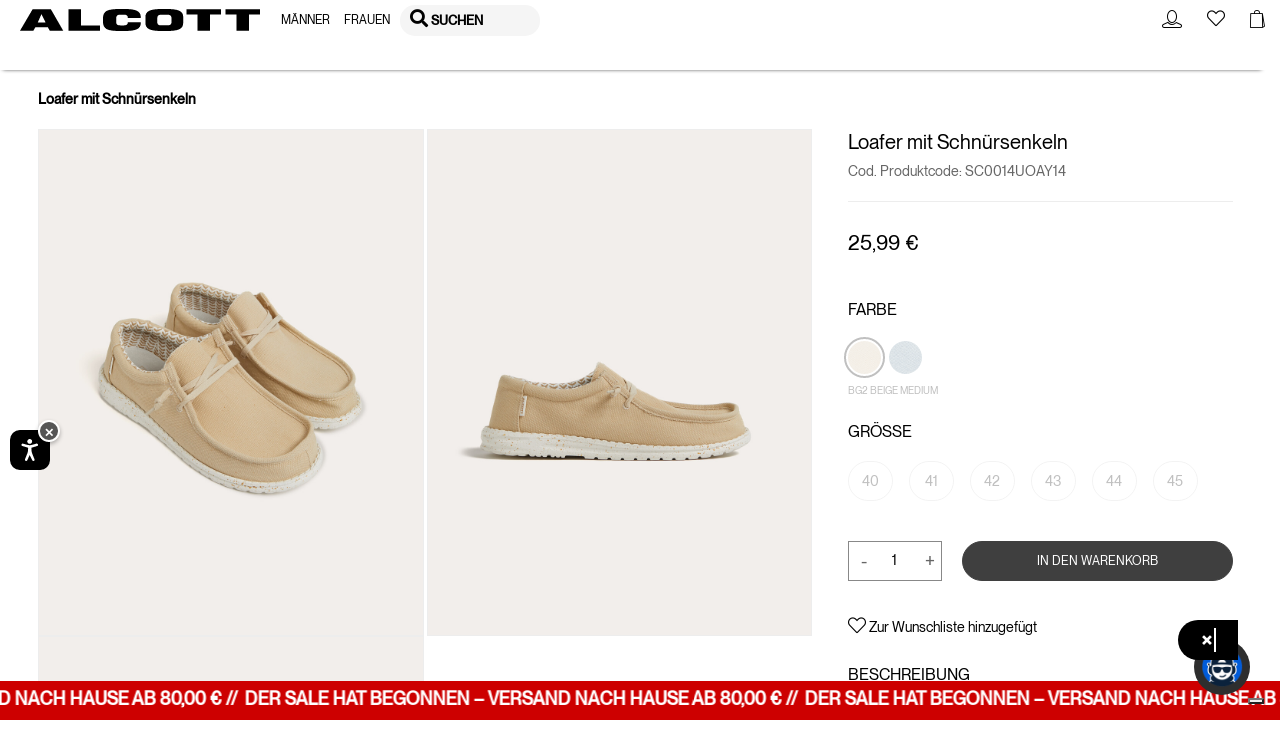

--- FILE ---
content_type: text/html;charset=UTF-8
request_url: https://www.alcott.eu/de_DE/loafer-mit-schnursenkeln/12545001.html
body_size: 73620
content:
    
        
        
    

<!DOCTYPE html>
<html lang="de">
<head>
<!-- Store locator - API Key Google and markerclusterer script -->

<!--[if gt IE 9]><!-->
<script>//common/scripts.isml</script>
<script defer type="text/javascript" src="/on/demandware.static/Sites-alcott-Site/-/de_DE/v1768608400712/js/main.js"></script>

    <script defer type="text/javascript" src="/on/demandware.static/Sites-alcott-Site/-/de_DE/v1768608400712/js/productDetail.js"></script>

    <script defer type="text/javascript" src="/on/demandware.static/Sites-alcott-Site/-/de_DE/v1768608400712/js/klarnaOsm.js"></script>






<script>
if (typeof window.paypalConstants === 'undefined') {
    Object.defineProperty(window, 'paypalConstants', {
        value: Object.freeze(
            JSON.parse('\u007b\"ACCESS\u005fTOKEN\"\u003a\"access\u005ftoken\"\u002c\"PAYMENT\u005fAUTHORIZATION\u005fVOIDED\"\u003a\"PAYMENT\u002eAUTHORIZATION\u002eVOIDED\"\u002c\"PAYMENT\u005fCAPTURE\u005fREFUNDED\"\u003a\"PAYMENT\u002eCAPTURE\u002eREFUNDED\"\u002c\"PAYMENT\u005fCAPTURE\u005fCOMPLETED\"\u003a\"PAYMENT\u002eCAPTURE\u002eCOMPLETED\"\u002c\"VAULT\u005fPAYMENT\u005fTOKEN\u005fCREATED\"\u003a\"VAULT\u002ePAYMENT\u002dTOKEN\u002eCREATED\"\u002c\"VAULT\u005fPAYMENT\u005fTOKEN\u005fDELETED\"\u003a\"VAULT\u002ePAYMENT\u002dTOKEN\u002eDELETED\"\u002c\"CUSTOMER\u005fDISPUTE\u005fCREATED\"\u003a\"CUSTOMER\u002eDISPUTE\u002eCREATED\"\u002c\"CUSTOMER\u005fDISPUTE\u005fUPDATED\"\u003a\"CUSTOMER\u002eDISPUTE\u002eUPDATED\"\u002c\"CUSTOMER\u005fDISPUTE\u005fRESOLVED\"\u003a\"CUSTOMER\u002eDISPUTE\u002eRESOLVED\"\u002c\"INTENT\u005fCAPTURE\"\u003a\"CAPTURE\"\u002c\"INTENT\u005fAUTHORIZE\"\u003a\"AUTHORIZE\"\u002c\"STATUS\u005fSUCCESS\"\u003a\"SUCCESS\"\u002c\"PAYMENT\u005fSTATUS\u005fPARTIALLY\u005fREFUNDED\"\u003a\"PARTIALLY\u005fREFUNDED\"\u002c\"PAYPAL\u005fCARD\u005fERROR\u005fSTATUSES\"\u003a\u005b\"DENIED\"\u002c\"DECLINED\"\u005d\u002c\"METHOD\u005fPOST\"\u003a\"POST\"\u002c\"METHOD\u005fGET\"\u003a\"GET\"\u002c\"PAGE\u005fFLOW\u005fBILLING\"\u003a\"billing\"\u002c\"PAGE\u005fFLOW\u005fLOGIN\"\u003a\"login\"\u002c\"PAGE\u005fFLOW\u005fCART\"\u003a\"cart\"\u002c\"PAGE\u005fFLOW\u005fPDP\"\u003a\"pdp\"\u002c\"PAGE\u005fFLOW\u005fPVP\"\u003a\"pvp\"\u002c\"PAGE\u005fFLOW\u005fMINICART\"\u003a\"minicart\"\u002c\"PAGE\u005fFLOW\u005fCATEGORY\"\u003a\"category\"\u002c\"PAYPAL\u005fBUTTON\"\u003a\"paypalButton\"\u002c\"PAYPAL\u005fBUTTON\u005fMESSAGE\"\u003a\"paypalButtonMessage\"\u002c\"PAYMENT\u005fSTATUS\u005fREFUNDED\"\u003a\"REFUNDED\"\u002c\"CONNECT\u005fWITH\u005fPAYPAL\u005fCONSENT\u005fDENIED\"\u003a\"Consent\u0020denied\"\u002c\"ENDPOINT\u005fHOME\u005fSHOW\"\u003a\"Home\u002dShow\"\u002c\"ENDPOINT\u005fACCOUNT\u005fSHOW\"\u003a\"Account\u002dShow\"\u002c\"ENDPOINT\u005fCHECKOUT\u005fLOGIN\"\u003a\"Checkout\u002dLogin\"\u002c\"ENDPOINT\u005fAPMA\u005fSHOW\"\u003a\"AutomaticPaymentMethodAdding\u002dShow\"\u002c\"PAYMENT\u005fMETHOD\u005fID\u005fPAYPAL\"\u003a\"PayPal\"\u002c\"PAYMENT\u005fMETHOD\u005fID\u005fVENMO\"\u003a\"Venmo\"\u002c\"PAYMENT\u005fMETHOD\u005fID\u005fDebit\u005fCredit\u005fCard\"\u003a\"PayPal\u0020Debit\/Credit\u0020Card\"\u002c\"PAYMENT\u005fMETHOD\u005fID\u005fPAYPAL\u005fCREDIT\u005fCARD\"\u003a\"PAYPAL\u005fCREDIT\u005fCARD\"\u002c\"PAYMENT\u005fMETHOD\u005fID\u005fAPPLE\u005fPAY\"\u003a\"ApplePay\"\u002c\"AVAILABLE\u005fPM\u005fIDS\"\u003a\u005b\"ApplePay\"\u002c\"PAYPAL\u005fCREDIT\u005fCARD\"\u002c\"PayPal\"\u002c\"Venmo\"\u005d\u002c\"DIGITAL\u005fGOODS\u005fSUPPORTED\u005fPAYMENT\u005fMETHODS\u005fLIST\"\u003a\u005b\"PayPal\"\u002c\"Venmo\"\u002c\"PAYPAL\u005fCREDIT\u005fCARD\"\u002c\"mybank\"\u002c\"bancontact\"\u002c\"eps\"\u002c\"ideal\"\u002c\"p24\"\u005d\u002c\"ALLOWED\u005fPROCESSORS\u005fIDS\"\u003a\u005b\"PAYPAL\"\u002c\"PAYPAL\u005fLOCAL\"\u005d\u002c\"PAYPAL\u005fORDER\u005fINDICATOR\"\u003a\"express\"\u002c\"PP\u005fFUNDING\u005fSOURCE\u005fCARD\"\u003a\"card\"\u002c\"PP\u005fDEBIT\u005fCREDIT\u005fPAYMENT\u005fTYPE\"\u003a\"PayPal\u0020Debit\/Credit\u0020Card\"\u002c\"LOGIN\u005fPAYPAL\"\u003a\"login\u002dPayPal\"\u002c\"APMA\u005fSTAGE\u005fCOMPLETE\"\u003a\"complete\"\u002c\"APMA\u005fSTAGE\u005fADDRESS\"\u003a\"address\"\u002c\"APMA\u005fSTAGE\u005fACCOUNT\"\u003a\"account\"\u002c\"FLASH\u005fMESSAGE\u005fSUCCESS\"\u003a\"success\"\u002c\"FLASH\u005fMESSAGE\u005fINFO\"\u003a\"info\"\u002c\"FLASH\u005fMESSAGE\u005fDANGER\"\u003a\"danger\"\u002c\"FLASH\u005fMESSAGE\u005fWARNING\"\u003a\"warning\"\u002c\"FLASH\u005fMESSAGE\u005fERROR\u005fINTERNAL\u005fSERVER\"\u003a\"An\u0020internal\u0020server\u0020error\u0020has\u0020occurred\u002e\u0020\\r\\nRetry\u0020the\u0020request\u0020later\u002e\"\u002c\"POPUP\u005fCLOSE\u005fDETECT\u005fMESSAGE\"\u003a\"Detected\u0020popup\u0020close\"\u002c\"ZERO\u005fAMOUNT\u005fERROR\u005fMESSAGE\"\u003a\"Order\u0020total\u00200\u0020is\u0020not\u0020allowed\"\u002c\"PAYMENT\u005fNOT\u005fSAVED\u005fMESSAGE\"\u003a\"The\u0020payment\u0020method\u0020will\u0020not\u0020be\u0020saved\u0020to\u0020your\u0020wallet\"\u002c\"AUTHENTICATION\u005fPAYPAL\u005fPROVIDER\u005fID\"\u003a\"PayPal\"\u002c\"NO\u005fINSTRUCTION\"\u003a\"NO\u005fINSTRUCTION\"\u002c\"BILLING\u005fADDRESS\u005fID\"\u003a\"Billing\u0020address\"\u002c\"SHIPPING\u005fADDRESS\u005fID\"\u003a\"Shipping\u0020address\"\u002c\"CREDIT\u005fCARD\u005fTAB\"\u003a\"credit\u002dcard\"\u002c\"PAYPAL\u005fTAB\"\u003a\"payPal\"\u002c\"ACTIVE\u005fTAB\"\u003a\"active\u002dtab\"\u002c\"UNKNOWN\"\u003a\"Unknown\"\u002c\"SAVE\u005fLIMIT\u005fUNLIMITED\"\u003a\u002d1\u002c\"PAYPAL\u005fFILE\u005fNAME\u005fPREFIX\"\u003a\"PayPal\"\u002c\"PAYPAL\u005fCATEGORY\"\u003a\"PayPal\u005fGeneral\"\u002c\"SESSION\u005fPAYMENTS\u005fAVAILABILITY\u005fLOGGEDIN\"\u003a\"LoggedIn\"\u002c\"SESSION\u005fPAYMENTS\u005fAVAILABILITY\u005fALL\"\u003a\"All\"\u002c\"CREDIT\u005fCARD\u005fCOMPLEX\u005fBRAND\u005fCODE\"\u003a\u005b\"American\u0020Express\"\u002c\"UnionPay\"\u002c\"JCB\"\u002c\"Debit\u0020networks\"\u005d\u002c\"CREDIT\u005fCARD\u005fSAVE\u005fSTATUS\u005fVAULTED\"\u003a\"VAULTED\"\u002c\"PAYPAL\u005fORDER\u005fSTATUS\u005fCOMPLETED\"\u003a\"COMPLETED\"\u002c\"CC\u005fNUMBER\u005fLIMIT\u005fNUMBER\u005fSTART\"\u003a0\u002c\"CC\u005fNUMBER\u005fLIMIT\u005fNUMBER\u005fEND\"\u003a10\u002c\"CC\u005fSAVE\u005fLIMIT\u005fUNLIMITED\"\u003a\u002d1\u002c\"CC\u005f3DS\u005fAUTHENTICATION\u005fREASON\u005fSKIPPED\u005fBY\u005fBUYER\"\u003a\"SKIPPED\u005fBY\u005fBUYER\"\u002c\"CC\u005f3DS\u005fLIABILITY\u005fSHIFT\u005fSTATUS\u005fNO\"\u003a\"NO\"\u002c\"CC\u005f3DS\u005fLIABILITY\u005fSHIFT\u005fSTATUS\u005fUNKNOWN\"\u003a\"UNKNOWN\"\u002c\"CC\u005f3DS\u005fALLOWED\u005fENROLLMENT\u005fSTATUS\u005fYES\"\u003a\"Y\"\u002c\"DISABLED\"\u003a\"DISABLED\"\u002c\"SCA\u005fWHEN\u005fREQUIRED\"\u003a\"SCA\u005fWHEN\u005fREQUIRED\"\u002c\"SCA\u005fALWAYS\"\u003a\"SCA\u005fALWAYS\"\u002c\"PAYER\u005fACTION\u005fREQUIRED\"\u003a\"PAYER\u005fACTION\u005fREQUIRED\"\u002c\"APPLE\u005fPAY\u005fTOTAL\u005fTYPE\u005fFINAL\"\u003a\"final\"\u002c\"APPLE\u005fPAY\u005fTAB\u005fIMAGE\u005fALT\"\u003a\"Apple\u0020Pay\"\u002c\"INITIATOR\u005fCUSTOMER\"\u003a\"CUSTOMER\"\u002c\"PAYMENT\u005fTYPE\u005fONE\u005fTIME\"\u003a\"ONE\u005fTIME\"\u002c\"PAYMENT\u005fTYPE\u005fUNSCHEDULED\"\u003a\"UNSCHEDULED\"\u002c\"USAGE\u005fDERIVED\"\u003a\"DERIVED\"\u002c\"USAGE\u005fFIRST\"\u003a\"FIRST\"\u002c\"USAGE\u005fSUBSEQUENT\"\u003a\"SUBSEQUENT\"\u002c\"VAULT\u005fINDICATOR\u005fON\u005fSUCCESS\"\u003a\"ON\u005fSUCCESS\"\u002c\"SOFT\u005fDESCRIPTOR\"\u003a\"\"\u002c\"CREDIT\u005fCARD\u005fTYPE\u005fVISA\"\u003a\"visa\"\u002c\"SETUP\u005fTOKEN\u005fTYPE\"\u003a\"SETUP\u005fTOKEN\"\u002c\"BA\u005fTOKEN\u005fTYPE\"\u003a\"BILLING\u005fAGREEMENT\"\u002c\"ADDRESS\u005fFORM\u005fFIELD\u005fCOUNTRY\"\u003a\"country\"\u002c\"ADDRESS\u005fFORM\u005fFIELD\u005fSTATE\"\u003a\"stateCode\"\u002c\"ADDRESS\u005fFORM\u005fFIELD\u005fPOSTAL\u005fCODE\"\u003a\"postalCode\"\u002c\"PAYPAL\u005fSHIPPING\u005fADDRESS\u005fERROR\u005fCODE\"\u003a\"ADDRESS\u005fERROR\"\u002c\"PAYPAL\u005fSHIPPING\u005fCOUNTRY\u005fERROR\u005fCODE\"\u003a\"COUNTRY\u005fERROR\"\u002c\"PAYPAL\u005fSHIPPING\u005fSTATE\u005fERROR\u005fCODE\"\u003a\"STATE\u005fERROR\"\u002c\"PAYPAL\u005fSHIPPING\u005fZIP\u005fERROR\u005fCODE\"\u003a\"ZIP\u005fERROR\"\u002c\"VAULT\u005fMODE\u005fENABLED\"\u003a\"Enabled\"\u002c\"VAULT\u005fMODE\u005fPARTIALLY\u005fDISABLED\"\u003a\"Partially\u0020Disabled\"\u002c\"VAULT\u005fMODE\u005fDISABLED\"\u003a\"Disabled\"\u002c\"PAY\u005fLATER\u005fMESSAGING\u005fBANNER\"\u003a\"payLaterMessagingBanner\"\u002c\"PAYPAL\u005fBUTTON\u005fLOCATION\"\u003a\"paypal\"\u002c\"APPLE\u005fPAY\u005fBUTTON\u005fLOCATION\"\u003a\"applePay\"\u002c\"BILLING\u005fADDRESS\u005fSElECTOR\u005fOPTION\u005fEXISTING\u005fSHIPMENTS\"\u003a\"\u002d\u0020Existing\u0020Shipments\u0020\u002d\"\u002c\"BILLING\u005fADDRESS\u005fSElECTOR\u005fOPTION\u005fNEW\"\u003a\"new\"\u007d')
        ),
        writable: false
    })
}
</script>

<script>
if (typeof window.paypalUrls === 'undefined') {
    Object.defineProperty(window, 'paypalUrls', {
        value: Object.freeze(
            JSON.parse('\u007b\"getPurchaseUnit\"\u003a\"https\u003a\/\/www\u002ealcott\u002eeu\/on\/demandware\u002estore\/Sites\u002dalcott\u002dSite\/de\u005fDE\/Paypal\u002dGetPurchaseUnit\"\u002c\"getCartPurchaseUnit\"\u003a\"https\u003a\/\/www\u002ealcott\u002eeu\/on\/demandware\u002estore\/Sites\u002dalcott\u002dSite\/de\u005fDE\/Paypal\u002dGetPurchaseUnit\u003fisCartFlow\u003dtrue\"\u002c\"returnFromCart\"\u003a\"https\u003a\/\/www\u002ealcott\u002eeu\/on\/demandware\u002estore\/Sites\u002dalcott\u002dSite\/de\u005fDE\/Paypal\u002dReturnFromCart\"\u002c\"cartPage\"\u003a\"https\u003a\/\/www\u002ealcott\u002eeu\/de\u005fDE\/cart\"\u002c\"placeOrderStage\"\u003a\"https\u003a\/\/www\u002ealcott\u002eeu\/de\u005fDE\/checkout\u002dbegin\u003fstage\u003dplaceOrder\"\u002c\"deletePaypalAccount\"\u003a\"\/on\/demandware\u002estore\/Sites\u002dalcott\u002dSite\/de\u005fDE\/Paypal\u002dDeletePaypalAccount\"\u002c\"paymentStage\"\u003a\"https\u003a\/\/www\u002ealcott\u002eeu\/de\u005fDE\/checkout\u002dbegin\u003fstage\u003dpayment\"\u002c\"finishLpmOrder\"\u003a\"\/on\/demandware\u002estore\/Sites\u002dalcott\u002dSite\/de\u005fDE\/Paypal\u002dFinishLpmOrder\"\u002c\"savePaypalDefaultAddress\"\u003a\"\/on\/demandware\u002estore\/Sites\u002dalcott\u002dSite\/de\u005fDE\/AutomaticPaymentMethodAdding\u002dSavePaypalDefaultAddress\"\u002c\"getPaypalOrderId\"\u003a\"https\u003a\/\/www\u002ealcott\u002eeu\/on\/demandware\u002estore\/Sites\u002dalcott\u002dSite\/de\u005fDE\/Paypal\u002dGetPaypalOrderId\"\u002c\"finishLpm\"\u003a\"\/on\/demandware\u002estore\/Sites\u002dalcott\u002dSite\/de\u005fDE\/Paypal\u002dFinishLPM\"\u002c\"cwppUrl\"\u003a\"https\u003a\/\/www\u002ealcott\u002eeu\/on\/demandware\u002estore\/Sites\u002dalcott\u002dSite\/de\u005fDE\/CWPP\u002dConnect\"\u002c\"removeAllProductsFromCart\"\u003a\"https\u003a\/\/www\u002ealcott\u002eeu\/on\/demandware\u002estore\/Sites\u002dalcott\u002dSite\/de\u005fDE\/Cart\u002dRemoveAllProductsFromCart\"\u002c\"unlinkCwppUrl\"\u003a\"https\u003a\/\/www\u002ealcott\u002eeu\/on\/demandware\u002estore\/Sites\u002dalcott\u002dSite\/de\u005fDE\/CWPP\u002dUnlink\"\u002c\"deleteCreditCardUrl\"\u003a\"\/on\/demandware\u002estore\/Sites\u002dalcott\u002dSite\/de\u005fDE\/CreditCard\u002dDelete\"\u002c\"renderAccountsUrl\"\u003a\"https\u003a\/\/www\u002ealcott\u002eeu\/on\/demandware\u002estore\/Sites\u002dalcott\u002dSite\/de\u005fDE\/CreditCard\u002dRenderAccountsList\"\u002c\"renderPayPalAccountsUrl\"\u003a\"https\u003a\/\/www\u002ealcott\u002eeu\/on\/demandware\u002estore\/Sites\u002dalcott\u002dSite\/de\u005fDE\/Paypal\u002dRenderAccountsList\"\u002c\"myAccountUrl\"\u003a\"https\u003a\/\/www\u002ealcott\u002eeu\/on\/demandware\u002estore\/Sites\u002dalcott\u002dSite\/de\u005fDE\/Account\u002dShow\u003fregistration\u003dfalse\"\u002c\"validatePayPalShippingAddress\"\u003a\"https\u003a\/\/www\u002ealcott\u002eeu\/on\/demandware\u002estore\/Sites\u002dalcott\u002dSite\/de\u005fDE\/Paypal\u002dValidatePayPalShippingAddress\"\u002c\"updateShipment\"\u003a\"https\u003a\/\/www\u002ealcott\u002eeu\/on\/demandware\u002estore\/Sites\u002dalcott\u002dSite\/de\u005fDE\/Paypal\u002dUpdateShipment\"\u002c\"chooseShippingUrl\"\u003a\"\/de\u005fDE\/checkout\u002dbegin\u003fstage\u003dshipping\"\u002c\"makeCreditCardDefaultUrl\"\u003a\"https\u003a\/\/www\u002ealcott\u002eeu\/on\/demandware\u002estore\/Sites\u002dalcott\u002dSite\/de\u005fDE\/CreditCard\u002dMakeDefault\"\u002c\"createApplePayOrder\"\u003a\"https\u003a\/\/www\u002ealcott\u002eeu\/on\/demandware\u002estore\/Sites\u002dalcott\u002dSite\/de\u005fDE\/ApplePay\u002dCreateOrder\"\u002c\"getBasketData\"\u003a\"https\u003a\/\/www\u002ealcott\u002eeu\/on\/demandware\u002estore\/Sites\u002dalcott\u002dSite\/de\u005fDE\/Paypal\u002dGetBasketData\"\u002c\"getOrderBillingAddress\"\u003a\"https\u003a\/\/www\u002ealcott\u002eeu\/on\/demandware\u002estore\/Sites\u002dalcott\u002dSite\/de\u005fDE\/Paypal\u002dOrderBillingAddress\"\u002c\"createSetupToken\"\u003a\"https\u003a\/\/www\u002ealcott\u002eeu\/on\/demandware\u002estore\/Sites\u002dalcott\u002dSite\/de\u005fDE\/CreditCard\u002dCreateSetupToken\"\u002c\"createSetupTokenForPaypal\"\u003a\"https\u003a\/\/www\u002ealcott\u002eeu\/on\/demandware\u002estore\/Sites\u002dalcott\u002dSite\/de\u005fDE\/Paypal\u002dCreateSetupTokenForPaypal\"\u002c\"accountAddPaypalHandler\"\u003a\"https\u003a\/\/www\u002ealcott\u002eeu\/on\/demandware\u002estore\/Sites\u002dalcott\u002dSite\/de\u005fDE\/Paypal\u002dAccountAddPaypalHandler\"\u007d')
        ),
        writable: false
    })
}
</script>

<script>
if (typeof window.paypalSDK === 'undefined') {
    Object.defineProperty(window, 'paypalSDK', {
        value: Object.freeze(
            JSON.parse('\u007b\"accountSDKUrl\"\u003a\"https\u003a\/\/www\u002epaypal\u002ecom\/sdk\/js\u003fclient\u002did\u003dAb1p8xmXRhKaVhM7OSxMGfTYt4mKTZEZ6BX7vWJPJ83WPG1c3tLB\u005fbpdBOKWnhRK2ZtpEBk5ryENvae5\u0026commit\u003dfalse\u0026disable\u002dfunding\u003dcard\u002ccredit\"\u002c\"billingSdkUrl\"\u003a\"https\u003a\/\/www\u002epaypal\u002ecom\/sdk\/js\u003fclient\u002did\u003dAb1p8xmXRhKaVhM7OSxMGfTYt4mKTZEZ6BX7vWJPJ83WPG1c3tLB\u005fbpdBOKWnhRK2ZtpEBk5ryENvae5\u0026components\u003dapplepay\u002cbuttons\u002cmarks\u002cpayment\u002dfields\u002cfunding\u002deligibility\u0026commit\u003dfalse\u0026intent\u003dauthorize\u0026currency\u003dEUR\u0026enable\u002dfunding\u003dcard\u0026disable\u002dfunding\u003dsepa\u002cbancontact\u002ceps\u002cideal\u002cmybank\u002cp24\u002cblik\u002cpaylater\u002cvenmo\u002cvenmo\u002cpaylater\u002ccard\"\u002c\"cartSdkUrl\"\u003a\"https\u003a\/\/www\u002epaypal\u002ecom\/sdk\/js\u003fclient\u002did\u003dAb1p8xmXRhKaVhM7OSxMGfTYt4mKTZEZ6BX7vWJPJ83WPG1c3tLB\u005fbpdBOKWnhRK2ZtpEBk5ryENvae5\u0026commit\u003dfalse\u0026components\u003dapplepay\u002cbuttons\u002cmessages\u002cfunding\u002deligibility\u0026intent\u003dauthorize\u0026currency\u003dEUR\u0026enable\u002dfunding\u003dcard\u0026disable\u002dfunding\u003dsepa\u002cbancontact\u002ceps\u002cideal\u002cmybank\u002cp24\u002cblik\u002cpaylater\u002cvenmo\u002cvenmo\u002cpaylater\u002ccard\u002cvenmo\u002cpaylater\u002ccard\"\u002c\"applePaySDK\"\u003a\"https\u003a\/\/applepay\u002ecdn\u002dapple\u002ecom\/jsapi\/v1\/apple\u002dpay\u002dsdk\u002ejs\"\u007d')
        ),
        writable: false
    })
}
</script>

<script>
if (typeof window.paypalPreferences === 'undefined') {
    Object.defineProperty(window, 'paypalPreferences', {
        value: Object.freeze(
            JSON.parse('\u007b\"partnerAttributionId\"\u003a\"SFCC\u005fEC\u005fB2C\u005f24\u005f2\u005f0\"\u002c\"isDigitalGoodsFlowEnabled\"\u003afalse\u002c\"isCWPPEnabled\"\u003afalse\u002c\"merchantName\"\u003a\"Alcott\"\u007d')
        ),
        writable: false
    })
}
</script>


<script defer type="text/javascript" src="/on/demandware.static/Sites-alcott-Site/-/de_DE/v1768608400712/js/googlePay.js"></script>
<script
    src="https://pay.google.com/gp/p/js/pay.js"></script>
  
<script>
    var googlepayvariables = {
        environment: "PRODUCTION"
    }	
    window.googlepayval = googlepayvariables;
</script>

<!--<![endif]-->
<!--KLARNA PAYMENTS><!-->




    <script async src="https://eu-library.klarnaservices.com/lib.js" data-client-id="c6edb977-d591-51bc-8130-947153be6113"></script>





<meta charset=UTF-8>

<meta http-equiv="x-ua-compatible" content="ie=edge">

<meta name="viewport" content="width=device-width, initial-scale=1.0, maximum-scale=1.0, user-scalable=0">



    <title>Loafer mit Schnürsenkeln</title>
    
        <meta name="description" content="Alcott Loafer mit Schn&uuml;rsenkeln-undefined">
    

<meta name="keywords" content="Alcott"/>




    
        
        
    




    <meta property="og:title" content="Loafer mit Schn&uuml;rsenkeln"/>
    <meta property="og:url" content="/de_DE/loafer-mit-schnursenkeln/12545001.html"/>

    
        <meta property="og:description" content="Unifarbene Mokassins aus Canvas zum Schn&uuml;ren mit gemusterter Innenseite. "/>
    

    
            <meta property="og:image" content="https://www.alcott.eu/dw/image/v2/BDJZ_PRD/on/demandware.static/-/Sites-catalog-alcott-master/default/dw36d04d54/hi-res/SC0014UOAY14_BG2_001.jpg?sw=1000&amp;sh=1350&amp;q=90&amp;strip=false"/>
    




    
    
        <link rel="canonical" href="https://www.alcott.eu/de_DE/loafer-mit-schnursenkeln/12545001.html"/>
        
    

    
    
        


    
        <link rel="alternate" hreflang="it-IT" href="https://www.alcott.eu/it_IT/mocassini-con-lacci/12545001.html" />
    

    

    
        <link rel="alternate" hreflang="en-CZ" href="https://www.alcott.eu/en_CZ/loafers-with-laces/12545001.html" />
    

    
        <link rel="alternate" hreflang="en-PL" href="https://www.alcott.eu/en_PL/loafers-with-laces/12545001.html" />
    

    
        <link rel="alternate" hreflang="en-PT" href="https://www.alcott.eu/en_PT/loafers-with-laces/12545001.html" />
    

    
        <link rel="alternate" hreflang="fr-MC" href="https://www.alcott.eu/fr_MC/mocassins-a-lacets/12545001.html" />
    

    
        <link rel="alternate" hreflang="en-GR" href="https://www.alcott.eu/en_GR/loafers-with-laces/12545001.html" />
    

    
        <link rel="alternate" hreflang="en-CY" href="https://www.alcott.eu/en_CY/loafers-with-laces/12545001.html" />
    

    
        <link rel="alternate" hreflang="en-US" href="https://www.alcott.eu/en_US/loafers-with-laces/12545001.html" />
    

    
        <link rel="alternate" hreflang="en-IE" href="https://www.alcott.eu/en_IE/loafers-with-laces/12545001.html" />
    

    
        <link rel="alternate" hreflang="en-ID" href="https://www.alcott.eu/en_ID/loafers-with-laces/12545001.html" />
    

    
        <link rel="alternate" hreflang="en-EE" href="https://www.alcott.eu/en_EE/loafers-with-laces/12545001.html" />
    

    
        <link rel="alternate" hreflang="en-IL" href="https://www.alcott.eu/en_IL/loafers-with-laces/12545001.html" />
    

    
        <link rel="alternate" hreflang="en-HR" href="https://www.alcott.eu/en_HR/loafers-with-laces/12545001.html" />
    

    
        <link rel="alternate" hreflang="en-LV" href="https://www.alcott.eu/en_LV/loafers-with-laces/12545001.html" />
    

    
        <link rel="alternate" hreflang="es-AR" href="https://www.alcott.eu/es_AR/mocasines-con-cordones/12545001.html" />
    

    
        <link rel="alternate" hreflang="en-LU" href="https://www.alcott.eu/en_LU/loafers-with-laces/12545001.html" />
    

    
        <link rel="alternate" hreflang="en-LT" href="https://www.alcott.eu/en_LT/loafers-with-laces/12545001.html" />
    

    
        <link rel="alternate" hreflang="en-DK" href="https://www.alcott.eu/en_DK/loafers-with-laces/12545001.html" />
    

    
        <link rel="alternate" hreflang="en-HU" href="https://www.alcott.eu/en_HU/loafers-with-laces/12545001.html" />
    

    
        <link rel="alternate" hreflang="es-VE" href="https://www.alcott.eu/es_VE/mocasines-con-cordones/12545001.html" />
    

    
        <link rel="alternate" hreflang="es-ES" href="https://www.alcott.eu/es_ES/mocasines-con-cordones/12545001.html" />
    

    
        <link rel="alternate" hreflang="fr-FR" href="https://www.alcott.eu/fr_FR/mocassins-a-lacets/12545001.html" />
    

    
        <link rel="alternate" hreflang="de-DE" href="https://www.alcott.eu/de_DE/loafer-mit-schnursenkeln/12545001.html" />
    

    
        <link rel="alternate" hreflang="en-NL" href="https://www.alcott.eu/en_NL/loafers-with-laces/12545001.html" />
    

    
        <link rel="alternate" hreflang="en-RO" href="https://www.alcott.eu/en_RO/loafers-with-laces/12545001.html" />
    

    
        <link rel="alternate" hreflang="en-NO" href="https://www.alcott.eu/en_NO/loafers-with-laces/12545001.html" />
    

    
        <link rel="alternate" hreflang="en-BG" href="https://www.alcott.eu/en_BG/loafers-with-laces/12545001.html" />
    

    
        <link rel="alternate" hreflang="en-FI" href="https://www.alcott.eu/en_FI/loafers-with-laces/12545001.html" />
    

    
        <link rel="alternate" hreflang="en-MT" href="https://www.alcott.eu/en_MT/loafers-with-laces/12545001.html" />
    

    
        <link rel="alternate" hreflang="en-AM" href="https://www.alcott.eu/en_AM/loafers-with-laces/12545001.html" />
    

    
        <link rel="alternate" hreflang="en-AL" href="https://www.alcott.eu/en_AL/loafers-with-laces/12545001.html" />
    

    
        <link rel="alternate" hreflang="en-MX" href="https://www.alcott.eu/en_MX/loafers-with-laces/12545001.html" />
    

    
        <link rel="alternate" hreflang="en-SK" href="https://www.alcott.eu/en_SK/loafers-with-laces/12545001.html" />
    

    
        <link rel="alternate" hreflang="en-CA" href="https://www.alcott.eu/en_CA/loafers-with-laces/12545001.html" />
    

    
        <link rel="alternate" hreflang="en-GB" href="https://www.alcott.eu/en_GB/loafers-with-laces/12545001.html" />
    

    
        <link rel="alternate" hreflang="en-CH" href="https://www.alcott.eu/en_CH/loafers-with-laces/12545001.html" />
    

    
        <link rel="alternate" hreflang="es-GT" href="https://www.alcott.eu/es_GT/mocasines-con-cordones/12545001.html" />
    

    
        <link rel="alternate" hreflang="de-AT" href="https://www.alcott.eu/de_AT/loafer-mit-schnursenkeln/12545001.html" />
    

    
        <link rel="alternate" hreflang="es-CR" href="https://www.alcott.eu/es_CR/mocasines-con-cordones/12545001.html" />
    

    
        <link rel="alternate" hreflang="en-SE" href="https://www.alcott.eu/en_SE/loafers-with-laces/12545001.html" />
    

    
        <link rel="alternate" hreflang="fr-BE" href="https://www.alcott.eu/fr_BE/mocassins-a-lacets/12545001.html" />
    

    
        <link rel="alternate" hreflang="en-SI" href="https://www.alcott.eu/en_SI/loafers-with-laces/12545001.html" />
    

    

    
        <link rel="alternate" hreflang="fr-MA" href="https://www.alcott.eu/fr_MA/mocassins-a-lacets/12545001.html" />
    

    


    <link rel="apple-touch-icon" sizes="57x57" href="/on/demandware.static/Sites-alcott-Site/-/default/dwa027d5ef/images/favicons/apple-icon-57x57.png">
    <link rel="apple-touch-icon" sizes="60x60" href="/on/demandware.static/Sites-alcott-Site/-/default/dw07d3830f/images/favicons/apple-icon-60x60.png">
    <link rel="apple-touch-icon" sizes="72x72" href="/on/demandware.static/Sites-alcott-Site/-/default/dw94438c08/images/favicons/apple-icon-72x72.png">
    <link rel="apple-touch-icon" sizes="76x76" href="/on/demandware.static/Sites-alcott-Site/-/default/dw2c3da330/images/favicons/apple-icon-76x76.png">
    <link rel="apple-touch-icon" sizes="114x114" href="/on/demandware.static/Sites-alcott-Site/-/default/dw46fedd09/images/favicons/apple-icon-114x114.png">
    <link rel="apple-touch-icon" sizes="120x120" href="/on/demandware.static/Sites-alcott-Site/-/default/dwf56f2bea/images/favicons/apple-icon-120x120.png">
    <link rel="apple-touch-icon" sizes="144x144" href="/on/demandware.static/Sites-alcott-Site/-/default/dw4496524d/images/favicons/apple-icon-144x144.png">
    <link rel="apple-touch-icon" sizes="152x152" href="/on/demandware.static/Sites-alcott-Site/-/default/dw99c00e6d/images/favicons/apple-icon-152x152.png">
    <link rel="apple-touch-icon" sizes="180x180" href="/on/demandware.static/Sites-alcott-Site/-/default/dwda06664a/images/favicons/apple-icon-180x180.png">
    <link rel="icon" type="image/png" sizes="192x192"  href="/on/demandware.static/Sites-alcott-Site/-/default/dwaed2c9e2/images/favicons/android-icon-192x192.png">
    <link rel="icon" type="image/png" sizes="32x32" href="/on/demandware.static/Sites-alcott-Site/-/default/dw6c62cd3c/images/favicons/favicon-32x32.png">
    <link rel="icon" type="image/png" sizes="96x96" href="/on/demandware.static/Sites-alcott-Site/-/default/dw9eeb023e/images/favicons/favicon-96x96.png">
    <link rel="icon" type="image/png" sizes="16x16" href="/on/demandware.static/Sites-alcott-Site/-/default/dwfaddac23/images/favicons/favicon-16x16.png">
    <link rel="manifest" href="/on/demandware.static/Sites-alcott-Site/-/default/dw6a029257/images/favicons/manifest.json">
    <link rel="shortcut icon" type="image/x-icon" href="/on/demandware.static/Sites-alcott-Site/-/default/dwcd669361/images/favicons/favicon.ico" />
    <meta name="msapplication-TileColor" content="#ffffff">
    <meta name="msapplication-TileImage" content="/on/demandware.static/Sites-alcott-Site/-/default/dw7bf7a799/images/favicons/ms-icon-144x144.png">
    <meta name="theme-color" content="#ffffff">


    <link rel="stylesheet" href="/on/demandware.static/Sites-alcott-Site/-/de_DE/v1768608400712/css/global.css" />



    <link rel="stylesheet" href="/on/demandware.static/Sites-alcott-Site/-/de_DE/v1768608400712/css/storeLocator.css" />



    <meta name="google-site-verification" content="nk2ydiPvfIQOQSwJjRxdVvy09fy2oe_gLvEtAotb8hk" />



    <meta name="facebook-site-verification" content="hro7ctcjx7oc9wrgnsuhyak4x24qm4" />


<!-- Pinterest verification -->

    <meta name="p:domain_verify" content="cf8c39300d21b5a59c89b9622dac0c8e"/>



<!-- Marketing Cloud Analytics -->
<script type="text/javascript" src="//536003560.collect.igodigital.com/collect.js"></script>
<!-- End Marketing Cloud Analytics -->





<script>
    // Create js object with custom colors
    var siteConfigColors = {
        colorAddToCart: '',
        colorMinicartQty: '#ffff00',
        colorDiscountPrice: '#eb261d',
        colorChatIcon: '',
        colorStepOrderCompleted: '#00e676'
    }
</script>



<script>
    var enableInfiniteScroll = true;
    var enableSearchSessionStorage = true;
    var listingPageDefaultGrid = 'large';
</script>


<script>
    dataLayer = [];
</script>




    <script src="https://cdn.onesignal.com/sdks/web/v16/OneSignalSDK.sw.js"></script>








    




<script>
    var customIdentifier = '';
</script>






    <script src="https://maps.googleapis.com/maps/api/js?key=AIzaSyBRgRCUPYqPABZ-tSKakETTyo8-GifsnF8&libraries=places"></script>

    <script>
        window.googlePlacesCountries = {
	"AT": {
		"getStateFrom": "administrative_area_level_1",
		"setStateValue": "label"
	},
	"AL": {
		"getStateFrom": "administrative_area_level_1",
		"setStateValue": "label"
	},
	"BE": {
		"getStateFrom": "administrative_area_level_1",
		"setStateValue": "label"
	},
	"BG": {
		"getStateFrom": "administrative_area_level_1",
		"setStateValue": "label"
	},
	"HR": {
		"getStateFrom": "administrative_area_level_1",
		"setStateValue": "label"
	},
	"CH": {
		"getStateFrom": "administrative_area_level_1",
		"setStateValue": "value"
	},
	"CY": {
		"getStateFrom": "administrative_area_level_1",
		"setStateValue": "value"
	},
	"DE": {
		"getStateFrom": "administrative_area_level_1",
		"setStateValue": "value"
	},
	"ES": {
		"getStateFrom": "administrative_area_level_2",
		"setStateValue": "value"
	},
	"EE": {
		"getStateFrom": "administrative_area_level_2",
		"setStateValue": "value"
	},
	"FR": {
		"getStateFrom": "administrative_area_level_2",
		"setStateValue": "label"
	},
	"GB": {
		"getStateFrom": "administrative_area_level_2",
		"setStateValue": "label"
	},
	"IT": {
		"getStateFrom": "administrative_area_level_2",
		"setStateValue": "value"
	},
	"NL": {
		"getStateFrom": "administrative_area_level_1",
		"setStateValue": "value"
	},
	"GR": {
		"getStateFrom": "administrative_area_level_3",
		"setStateValue": "value"
	},
	"US": {
		"getStateFrom": "administrative_area_level_1",
		"setStateValue": "value"
	},
	"HU": {
		"getStateFrom": "administrative_area_level_1",
		"setStateValue": "value"
	},
	"LU": {
		"getStateFrom": "administrative_area_level_1",
		"setStateValue": "value"
	},
	"DK": {
		"getStateFrom": "administrative_area_level_2",
		"setStateValue": "value"
	},
	"IE": {
		"getStateFrom": "administrative_area_level_1",
		"setStateValue": "label"
	},
	"FI": {
		"getStateFrom": "administrative_area_level_2",
		"setStateValue": "label"
	},
	"NO": {
		"getStateFrom": "administrative_area_level_2",
		"setStateValue": "label"
	},
	"SE": {
		"getStateFrom": "administrative_area_level_1",
		"setStateValue": "label"
	},
	"BH": {
		"getStateFrom": "administrative_area_level_1",
		"setStateValue": "label"
	},
	"SM": {
		"getStateFrom": "administrative_area_level_1",
		"setStateValue": "label"
	},
	"MC": {
		"getStateFrom": "administrative_area_level_1",
		"setStateValue": "label"
	},
	"LV": {
		"getStateFrom": "administrative_area_level_1",
		"setStateValue": "label"
	},
	"LT": {
		"getStateFrom": "administrative_area_level_1",
		"setStateValue": "label"
	},
	"MT": {
		"getStateFrom": "administrative_area_level_1",
		"setStateValue": "label"
	},
	"AD": {
		"getStateFrom": "administrative_area_level_1",
		"setStateValue": "label"
	},
	"PL": {
		"getStateFrom": "administrative_area_level_1",
		"setStateValue": "label"
	},
	"PT": {
		"getStateFrom": "administrative_area_level_1",
		"setStateValue": "label"
	},
	"RO": {
		"getStateFrom": "administrative_area_level_1",
		"setStateValue": "label"
	},
	"SI": {
		"getStateFrom": "administrative_area_level_1",
		"setStateValue": "label"
	}
};
    </script>






    <script>(function(w,d,s,l,i){w[l]=w[l]||[];w[l].push({'gtm.start':
    new Date().getTime(),event:'gtm.js'});var f=d.getElementsByTagName(s)[0],
    j=d.createElement(s),dl=l!='dataLayer'?'&l='+l:'';j.async=true;j.src=
    'https://www.googletagmanager.com/gtm.js?id='+i+dl;f.parentNode.insertBefore(j,f);
    })(window,document,'script','dataLayer', 'GTM-TN8MD6K');
    </script>


<script type="text/javascript">//<!--
/* <![CDATA[ (head-active_data.js) */
var dw = (window.dw || {});
dw.ac = {
    _analytics: null,
    _events: [],
    _category: "",
    _searchData: "",
    _anact: "",
    _anact_nohit_tag: "",
    _analytics_enabled: "true",
    _timeZone: "Europe/Rome",
    _capture: function(configs) {
        if (Object.prototype.toString.call(configs) === "[object Array]") {
            configs.forEach(captureObject);
            return;
        }
        dw.ac._events.push(configs);
    },
	capture: function() { 
		dw.ac._capture(arguments);
		// send to CQ as well:
		if (window.CQuotient) {
			window.CQuotient.trackEventsFromAC(arguments);
		}
	},
    EV_PRD_SEARCHHIT: "searchhit",
    EV_PRD_DETAIL: "detail",
    EV_PRD_RECOMMENDATION: "recommendation",
    EV_PRD_SETPRODUCT: "setproduct",
    applyContext: function(context) {
        if (typeof context === "object" && context.hasOwnProperty("category")) {
        	dw.ac._category = context.category;
        }
        if (typeof context === "object" && context.hasOwnProperty("searchData")) {
        	dw.ac._searchData = context.searchData;
        }
    },
    setDWAnalytics: function(analytics) {
        dw.ac._analytics = analytics;
    },
    eventsIsEmpty: function() {
        return 0 == dw.ac._events.length;
    }
};
/* ]]> */
// -->
</script>
<script type="text/javascript">//<!--
/* <![CDATA[ (head-cquotient.js) */
var CQuotient = window.CQuotient = {};
CQuotient.clientId = 'bdjz-alcott';
CQuotient.realm = 'BDJZ';
CQuotient.siteId = 'alcott';
CQuotient.instanceType = 'prd';
CQuotient.locale = 'de_DE';
CQuotient.fbPixelId = '__UNKNOWN__';
CQuotient.activities = [];
CQuotient.cqcid='';
CQuotient.cquid='';
CQuotient.cqeid='';
CQuotient.cqlid='';
CQuotient.apiHost='api.cquotient.com';
/* Turn this on to test against Staging Einstein */
/* CQuotient.useTest= true; */
CQuotient.useTest = ('true' === 'false');
CQuotient.initFromCookies = function () {
	var ca = document.cookie.split(';');
	for(var i=0;i < ca.length;i++) {
	  var c = ca[i];
	  while (c.charAt(0)==' ') c = c.substring(1,c.length);
	  if (c.indexOf('cqcid=') == 0) {
		CQuotient.cqcid=c.substring('cqcid='.length,c.length);
	  } else if (c.indexOf('cquid=') == 0) {
		  var value = c.substring('cquid='.length,c.length);
		  if (value) {
		  	var split_value = value.split("|", 3);
		  	if (split_value.length > 0) {
			  CQuotient.cquid=split_value[0];
		  	}
		  	if (split_value.length > 1) {
			  CQuotient.cqeid=split_value[1];
		  	}
		  	if (split_value.length > 2) {
			  CQuotient.cqlid=split_value[2];
		  	}
		  }
	  }
	}
}
CQuotient.getCQCookieId = function () {
	if(window.CQuotient.cqcid == '')
		window.CQuotient.initFromCookies();
	return window.CQuotient.cqcid;
};
CQuotient.getCQUserId = function () {
	if(window.CQuotient.cquid == '')
		window.CQuotient.initFromCookies();
	return window.CQuotient.cquid;
};
CQuotient.getCQHashedEmail = function () {
	if(window.CQuotient.cqeid == '')
		window.CQuotient.initFromCookies();
	return window.CQuotient.cqeid;
};
CQuotient.getCQHashedLogin = function () {
	if(window.CQuotient.cqlid == '')
		window.CQuotient.initFromCookies();
	return window.CQuotient.cqlid;
};
CQuotient.trackEventsFromAC = function (/* Object or Array */ events) {
try {
	if (Object.prototype.toString.call(events) === "[object Array]") {
		events.forEach(_trackASingleCQEvent);
	} else {
		CQuotient._trackASingleCQEvent(events);
	}
} catch(err) {}
};
CQuotient._trackASingleCQEvent = function ( /* Object */ event) {
	if (event && event.id) {
		if (event.type === dw.ac.EV_PRD_DETAIL) {
			CQuotient.trackViewProduct( {id:'', alt_id: event.id, type: 'raw_sku'} );
		} // not handling the other dw.ac.* events currently
	}
};
CQuotient.trackViewProduct = function(/* Object */ cqParamData){
	var cq_params = {};
	cq_params.cookieId = CQuotient.getCQCookieId();
	cq_params.userId = CQuotient.getCQUserId();
	cq_params.emailId = CQuotient.getCQHashedEmail();
	cq_params.loginId = CQuotient.getCQHashedLogin();
	cq_params.product = cqParamData.product;
	cq_params.realm = cqParamData.realm;
	cq_params.siteId = cqParamData.siteId;
	cq_params.instanceType = cqParamData.instanceType;
	cq_params.locale = CQuotient.locale;
	
	if(CQuotient.sendActivity) {
		CQuotient.sendActivity(CQuotient.clientId, 'viewProduct', cq_params);
	} else {
		CQuotient.activities.push({activityType: 'viewProduct', parameters: cq_params});
	}
};
/* ]]> */
// -->
</script>
<!-- Demandware Apple Pay -->

<style type="text/css">ISAPPLEPAY{display:inline}.dw-apple-pay-button,.dw-apple-pay-button:hover,.dw-apple-pay-button:active{background-color:black;background-image:-webkit-named-image(apple-pay-logo-white);background-position:50% 50%;background-repeat:no-repeat;background-size:75% 60%;border-radius:5px;border:1px solid black;box-sizing:border-box;margin:5px auto;min-height:30px;min-width:100px;padding:0}
.dw-apple-pay-button:after{content:'Apple Pay';visibility:hidden}.dw-apple-pay-button.dw-apple-pay-logo-white{background-color:white;border-color:white;background-image:-webkit-named-image(apple-pay-logo-black);color:black}.dw-apple-pay-button.dw-apple-pay-logo-white.dw-apple-pay-border{border-color:black}</style>

</head>
<body>

<script>
var footerNewsletterPopupEnabled = true;
</script>


    <script defer type="text/javascript" src="/on/demandware.static/Sites-alcott-Site/-/de_DE/v1768608400712/js/awin.js"></script>
    <span id="awin-cookies-tracking" style="display:none;" 
            data-awin-awc=""
            data-awin-sn=""
            data-awin-cookies-url="/on/demandware.store/Sites-alcott-Site/de_DE/AwinServerToServer-setAwc"
            data-awin-one-trust-group="null"
            data-awin-usercentrics-service="null"
            data-awin-iubenda-testmode=""
            >
    </span>
    
        
        
    

    <span id="awin-tracking" style="display:none;" data-awin-consent-tracking="Iubenda" data-order-line-items="[]"></span>

    

    
    

    
    <span class="d-none">
        
    </span>
    <script>
        var awinScript = `https://www.dwin1.com/`;
        var advertiserId = `19878`;
        var awinActionEndPoint = `Product-Show`;
        var awinFallBackConversionUrl = `https://www.awin1.com/`;

        if (awinActionEndPoint == 'Order-Confirm') {
            // De-duplication - Confirmation Page Tracking - JavaScript
            var sCookieName = "source"; // Name of the cookie to use for last click referrer de-duplication
            var _getCookie = function (sCookieName) {
                sCookieName += "=";
                var aCookies = document.cookie.split(";");
                for (var i = 0; i < aCookies.length; i++) {
                    while (aCookies[i].charAt(0) == " ") aCookies[i] = aCookies[i].substring(1);
                    if (aCookies[i].indexOf(sCookieName) != -1) {
                        return aCookies[i].substring(sCookieName.length, aCookies[i].length);
                    }
                }
            };

            var sChannel = `aw` 
            
            if (_getCookie(sCookieName)) {
                 sChannel = _getCookie(sCookieName);
            }

            var currencyCode = `EUR`;
            var currencySymble = `&euro;`;

            var awinTestMode = `0`;
            var awinPriceTotalAmount = `null`;
            var awinPriceTotal = awinPriceTotalAmount
            var voucherCode = ``;
            var channel = sChannel;
            var orderNumber = `null`;
            var awinCustomerStatus = `null`;

            /*** Do not change ***/
            var AWIN = AWIN || {};
            AWIN.Tracking = AWIN.Tracking || {};
            AWIN.Tracking.Sale = {};
            /*** Set your transaction parameters ***/
            AWIN.Tracking.Sale.amount = awinPriceTotal;
            AWIN.Tracking.Sale.channel = channel;
            AWIN.Tracking.Sale.orderRef = orderNumber;
            AWIN.Tracking.Sale.parts = "DEFAULT:" + awinPriceTotal;
            AWIN.Tracking.Sale.voucher = encodeURI(voucherCode);
            AWIN.Tracking.Sale.currency = currencyCode;
            AWIN.Tracking.Sale.test = awinTestMode;
            AWIN.Tracking.Sale.customerAcquisition = awinCustomerStatus;
            AWIN.Tracking.Sale.custom = ["sfccCartridge_7.0.0"];

            // Product Level Tracking
            var awinOrderLineItems = document.getElementById('awin-tracking');
            var awinOrderLineItemsJson = awinOrderLineItems.getAttribute('data-order-line-items');
            var awinOrderLineItemsParse = JSON.parse(awinOrderLineItemsJson);
            var awinProductLineItemResult = '';

            if (awinOrderLineItemsParse.length) {
                awinOrderLineItemsParse.forEach(function(item, index) {
                    // Print each item
                    var awinItemPrice =item.rawPrice
                    var awinRow = 'AW:P|'+ advertiserId +'|'+ orderNumber +'|' + item.id + '|' + item.productName + '|' + awinItemPrice + '|'+ item.quantity+ '|' + item.id + '|DEFAULT' + (item.categoryPath ? '|' + item.categoryPath : '');
                    // Append the row to the result string and add a new line
                    awinProductLineItemResult += awinRow + '\n';
                });
            }
            var awProductsForm = document.createElement("form");
            awProductsForm.name = "aw_basket_form";
            awProductsForm.setAttribute("style", "display: none;");
            document.getElementsByTagName("body")[0].appendChild(awProductsForm);
            var awProductsTextArea = document.createElement("textarea");
            awProductsTextArea.id = "aw_basket";
            awProductsTextArea.wrap = "physical";

            /*** sProductData in this example contains the correctly formatted product lines ***/
            awProductsTextArea.value = awinProductLineItemResult;
            /*** Each line must be terminated by a line break, more specifically "\r\n" ***/
            document.aw_basket_form.appendChild(awProductsTextArea);

            // PLT Via Conversion Pixel (applies to noscript and S2S)
            var serverToServerAwPixel = new Image(0, 0);
            serverToServerAwPixel.style.display = "none";
            serverToServerAwPixel.style.width = "0";
            serverToServerAwPixel.style.border = "0";
            serverToServerAwPixel.style.height = "0";
            
            var serverToServerAwinLineItemResult = '';
            if (awinOrderLineItemsParse.length) {
                awinOrderLineItemsParse.forEach(function(item, index) {
                    // Print each item
                    var awinItemPrice =item.rawPrice
                    var serverToServerAwinRow = '&bd['+index+']=AW:P|'+ advertiserId +'|'+ encodeURI(orderNumber) +'|' + encodeURI(item.id) + '|' + encodeURI(item.productName) + '|' + awinItemPrice + '|'+ item.quantity + '|' + encodeURI(item.id) + '|DEFAULT' +  (item.categoryPath ? '|' +  encodeURI(item.categoryPath) : '') ;
                    // Append the row to the result string and add a new line
                    serverToServerAwinLineItemResult += serverToServerAwinRow;
                });
            }
            var cons = 0;
            if (AWIN.Tracking.AdvertiserConsent) {
                cons = 1;
            }
            serverToServerAwPixel.src = awinFallBackConversionUrl + "sread.img?tt=ns&tv=2&merchant=" + advertiserId + "&amount=" + awinPriceTotal + "&ch=" + channel + "&parts=DEFAULT:" + awinPriceTotal + "&vc=" + encodeURI(voucherCode) + "&cr=" + currencyCode + "&ref=" + orderNumber + "&testmode=" + awinTestMode + serverToServerAwinLineItemResult + '&customeracquisition=' + awinCustomerStatus + '&p1=' + 'sfccCartridge_7.0.0' + '&cons=' + cons;
            document.getElementsByTagName("body")[0].appendChild(serverToServerAwPixel);
        }

        var awMastertag = document.createElement("script");
        awMastertag.setAttribute("defer", "defer");
        awMastertag.src = awinScript + '' + advertiserId + '.js';
        awMastertag.type = "text/javascript";
        document.getElementsByTagName("body")[0].appendChild(awMastertag);
    </script>



<script>
// Create object for cookie.js functions
var newsletterCookieObj = {
newsletterCookieName: 'NLCookie',
newsletterCookieExp: '30',
newsletterDelayInSeconds: '5'
};
</script>


<!-- AL-338 - Carrello abbandonato implementazione -->



<script>
    var event = new Event('selligentCustomEvent');

    function clearCartSelligentModule(){
        var checkAuthenticatedCustomer = 'false';
        var currentBasketInformationFlag = 'false';
        
        if(currentBasketInformationFlag == 'true' && checkAuthenticatedCustomer == 'true' && !sessionStorage.hasOwnProperty('selligentClearCartCalled')){
            console.log("Clear cart Selligent called");
            sessionStorage.setItem("selligentClearCartCalled", true);
            BT.clearCart('PROD_CartAbandonedAlcott', false);
        }else{
            console.log("Clear Cart Selligent not called - User " + checkAuthenticatedCustomer);
        }
    }

    window.addEventListener('selligentCustomEvent', clearCartSelligentModule);
    
    window.dispatchEvent(event);
</script>

<!-- Integration Google Tag Manager -->

<noscript><iframe src="https://www.googletagmanager.com/ns.html?id=GTM-TN8MD6K" height="0" width="0" style="display:none;visibility:hidden"></iframe></noscript>
<!-- True Fit integration - SFCC-706 -->


<script type="text/JavaScript">
(function(){
var a={};
function g(l){
a[l]=function(r,e,o){
var w=window,d=document,p=[],t,s,x;
w.tfcapi=t=w.tfcapi||function(){
t.q=t.q||[];
t.q.push(arguments);};
o && !!o.deviceType && p.push('deviceType=' + o.deviceType);
o&&o.autoCalculate===false&&p.push('autoCalculate=false');
x=d.getElementsByTagName('script')[0];
s=d.createElement('script');
s.type='text/javascript';s.async=true;
s.src='https://'+r+'-cdn'+(e==='dev'||e==='staging'?'.'+e:'')+ '.truefitcorp.com/fitrec/'+r+'/js/'+l+'.js?'+p.join('&');
x.parentNode.insertBefore(s,x);}}
g('fitrec');
g('tracker');
return a;
// Don't change anything above this line
})().fitrec('alc','prod',{autoCalculate:true});
</script>


<!-- Include category cookie utils -->

<script>
    // Create object for cookie.js functions
    var categoryCookieObj = {
        homeCategoryCookieEnabled: true,
        homeCategoryCookieName: 'AlcottHomeCategoryCookie',
        categoryCookieId: ''
    }
    // Create var for menu.js functions
    var defaultCategorySelected = 'uomo';
    var currentCategorySelected = '';
    var topCategorySelected = '';
</script>

<!--KLARNA PAYMENTS><!-->

<!-- Klarna OSM header -->














<!-- /Klarna OSM header -->

<div class="page" data-action="Product-Show" data-querystring="pid=12545001"
data-locale="de_DE" data-url-detect-country="/on/demandware.store/Sites-alcott-Site/de_DE/Page-DetectCountry">

<div class="spacer js_header-spacer"></div>

<header class="js_sticky-header">
    
    <div class="header-banner slide-up">
        
	 


	
	
		
		<style>
  /*------SPEDIZIONE------*/

  .spedizione {
      position: fixed;
      z-index: -1!important;
      bottom: 0;
      left: 0;
      width: 100%;
      background: #cd0000!important;
  }

  .russ {
      background-color: #cd0000!important;
  }


  .spedizione .contenitore-dicembre .marquee-rtl {
      width: 100%;
  }

  .spedizione .contenitore-dicembre .marquee-rtl b {
      font-size: 18px;
      line-height: 16px;
      color: #fff!important;
      text-transform: uppercase;
      font-weight: bold;
  }

  @media screen and (max-width: 767px) {
      .spedizione .contenitore-dicembre .marquee-rtl b {
          font-size: 11px;
          line-height: 22px;
      }
  }

  @media screen and (max-width: 600px) {
      .spedizione .contenitore-dicembre .marquee-rtl b {
          font-size: 14px;
          line-height: 26px;
      }
  }

  .spedizione .contenitore-dicembre .marquee-rtl span {
      color: #fff;
      font-weight: 500;
  }

  .spedizione .contenitore-dicembre div {
      display: inline-block;
      white-space: nowrap;
      animation: defilement-rtl 1300s infinite linear;
      padding: 5px 2px 5px 1%;
  }

  @media screen and (max-width: 767px) {
      .spedizione .contenitore-dicembre div {
          padding: 1px 2px 1px 1%;
      }
  }

  @keyframes defilement-rtl {
      0% {
          transform: translate(0);
      }

      100% {
          transform: translate(-100%);
      }
  }

  /*------SPEDIZIONE------*/
</style>
<div class="spedizione">
<div class="contenitore-dicembre">
<div class="marquee-rtl">
  <div>
    <b>DER SALE HAT BEGONNEN – VERSAND NACH HAUSE AB 80,00 €&nbsp;//&nbsp</b>
    <b>DER SALE HAT BEGONNEN – VERSAND NACH HAUSE AB 80,00 €&nbsp;//&nbsp</b>
    <b>DER SALE HAT BEGONNEN – VERSAND NACH HAUSE AB 80,00 €&nbsp;//&nbsp</b>
    <b>DER SALE HAT BEGONNEN – VERSAND NACH HAUSE AB 80,00 €&nbsp;//&nbsp</b>
    <b>DER SALE HAT BEGONNEN – VERSAND NACH HAUSE AB 80,00 €&nbsp;//&nbsp</b>
    <b>DER SALE HAT BEGONNEN – VERSAND NACH HAUSE AB 80,00 €&nbsp;//&nbsp</b>
    <b>DER SALE HAT BEGONNEN – VERSAND NACH HAUSE AB 80,00 €&nbsp;//&nbsp</b>
    <b>DER SALE HAT BEGONNEN – VERSAND NACH HAUSE AB 80,00 €&nbsp;//&nbsp</b>
    <b>DER SALE HAT BEGONNEN – VERSAND NACH HAUSE AB 80,00 €&nbsp;//&nbsp</b>
    <b>DER SALE HAT BEGONNEN – VERSAND NACH HAUSE AB 80,00 €&nbsp;//&nbsp</b>
    <b>DER SALE HAT BEGONNEN – VERSAND NACH HAUSE AB 80,00 €&nbsp;//&nbsp</b>
    <b>DER SALE HAT BEGONNEN – VERSAND NACH HAUSE AB 80,00 €&nbsp;//&nbsp</b>
    <b>DER SALE HAT BEGONNEN – VERSAND NACH HAUSE AB 80,00 €&nbsp;//&nbsp</b>
    <b>DER SALE HAT BEGONNEN – VERSAND NACH HAUSE AB 80,00 €&nbsp;//&nbsp</b>
    <b>DER SALE HAT BEGONNEN – VERSAND NACH HAUSE AB 80,00 €&nbsp;//&nbsp</b>
    <b>DER SALE HAT BEGONNEN – VERSAND NACH HAUSE AB 80,00 €&nbsp;//&nbsp</b>
    <b>DER SALE HAT BEGONNEN – VERSAND NACH HAUSE AB 80,00 €&nbsp;//&nbsp</b>
    <b>DER SALE HAT BEGONNEN – VERSAND NACH HAUSE AB 80,00 €&nbsp;//&nbsp</b>
    <b>DER SALE HAT BEGONNEN – VERSAND NACH HAUSE AB 80,00 €&nbsp;//&nbsp</b>
    <b>DER SALE HAT BEGONNEN – VERSAND NACH HAUSE AB 80,00 €&nbsp;//&nbsp</b>
    <b>DER SALE HAT BEGONNEN – VERSAND NACH HAUSE AB 80,00 €&nbsp;//&nbsp</b>
    <b>DER SALE HAT BEGONNEN – VERSAND NACH HAUSE AB 80,00 €&nbsp;//&nbsp</b>
    <b>DER SALE HAT BEGONNEN – VERSAND NACH HAUSE AB 80,00 €&nbsp;//&nbsp</b>
    <b>DER SALE HAT BEGONNEN – VERSAND NACH HAUSE AB 80,00 €&nbsp;//&nbsp</b>
    <b>DER SALE HAT BEGONNEN – VERSAND NACH HAUSE AB 80,00 €&nbsp;//&nbsp</b>
    <b>DER SALE HAT BEGONNEN – VERSAND NACH HAUSE AB 80,00 €&nbsp;//&nbsp</b>
    <b>DER SALE HAT BEGONNEN – VERSAND NACH HAUSE AB 80,00 €&nbsp;//&nbsp</b>
    <b>DER SALE HAT BEGONNEN – VERSAND NACH HAUSE AB 80,00 €&nbsp;//&nbsp</b>
    <b>DER SALE HAT BEGONNEN – VERSAND NACH HAUSE AB 80,00 €&nbsp;//&nbsp</b>
    <b>DER SALE HAT BEGONNEN – VERSAND NACH HAUSE AB 80,00 €&nbsp;//&nbsp</b>
    <b>DER SALE HAT BEGONNEN – VERSAND NACH HAUSE AB 80,00 €&nbsp;//&nbsp</b>
    <b>DER SALE HAT BEGONNEN – VERSAND NACH HAUSE AB 80,00 €&nbsp;//&nbsp</b>
    <b>DER SALE HAT BEGONNEN – VERSAND NACH HAUSE AB 80,00 €&nbsp;//&nbsp</b>
    <b>DER SALE HAT BEGONNEN – VERSAND NACH HAUSE AB 80,00 €&nbsp;//&nbsp</b>
    <b>DER SALE HAT BEGONNEN – VERSAND NACH HAUSE AB 80,00 €&nbsp;//&nbsp</b>
    <b>DER SALE HAT BEGONNEN – VERSAND NACH HAUSE AB 80,00 €&nbsp;//&nbsp</b>
    <b>DER SALE HAT BEGONNEN – VERSAND NACH HAUSE AB 80,00 €&nbsp;//&nbsp</b>
    <b>DER SALE HAT BEGONNEN – VERSAND NACH HAUSE AB 80,00 €&nbsp;//&nbsp</b>
    <b>DER SALE HAT BEGONNEN – VERSAND NACH HAUSE AB 80,00 €&nbsp;//&nbsp</b>
    <b>DER SALE HAT BEGONNEN – VERSAND NACH HAUSE AB 80,00 €&nbsp;//&nbsp</b>
    <b>DER SALE HAT BEGONNEN – VERSAND NACH HAUSE AB 80,00 €&nbsp;//&nbsp</b>
    <b>DER SALE HAT BEGONNEN – VERSAND NACH HAUSE AB 80,00 €&nbsp;//&nbsp</b>
    <b>DER SALE HAT BEGONNEN – VERSAND NACH HAUSE AB 80,00 €&nbsp;//&nbsp</b>
    <b>DER SALE HAT BEGONNEN – VERSAND NACH HAUSE AB 80,00 €&nbsp;//&nbsp</b>
    <b>DER SALE HAT BEGONNEN – VERSAND NACH HAUSE AB 80,00 €&nbsp;//&nbsp</b>
    <b>DER SALE HAT BEGONNEN – VERSAND NACH HAUSE AB 80,00 €&nbsp;//&nbsp</b>
    <b>DER SALE HAT BEGONNEN – VERSAND NACH HAUSE AB 80,00 €&nbsp;//&nbsp</b>
    <b>DER SALE HAT BEGONNEN – VERSAND NACH HAUSE AB 80,00 €&nbsp;//&nbsp</b>
    <b>DER SALE HAT BEGONNEN – VERSAND NACH HAUSE AB 80,00 €&nbsp;//&nbsp</b>
    <b>DER SALE HAT BEGONNEN – VERSAND NACH HAUSE AB 80,00 €&nbsp;//&nbsp</b>
    <b>DER SALE HAT BEGONNEN – VERSAND NACH HAUSE AB 80,00 €&nbsp;//&nbsp</b>
    <b>DER SALE HAT BEGONNEN – VERSAND NACH HAUSE AB 80,00 €&nbsp;//&nbsp</b>
    <b>DER SALE HAT BEGONNEN – VERSAND NACH HAUSE AB 80,00 €&nbsp;//&nbsp</b>
    <b>DER SALE HAT BEGONNEN – VERSAND NACH HAUSE AB 80,00 €&nbsp;//&nbsp</b>
    <b>DER SALE HAT BEGONNEN – VERSAND NACH HAUSE AB 80,00 €&nbsp;//&nbsp</b>
    <b>DER SALE HAT BEGONNEN – VERSAND NACH HAUSE AB 80,00 €&nbsp;//&nbsp</b>
    <b>DER SALE HAT BEGONNEN – VERSAND NACH HAUSE AB 80,00 €&nbsp;//&nbsp</b>
    <b>DER SALE HAT BEGONNEN – VERSAND NACH HAUSE AB 80,00 €&nbsp;//&nbsp</b>
    <b>DER SALE HAT BEGONNEN – VERSAND NACH HAUSE AB 80,00 €&nbsp;//&nbsp</b>
    <b>DER SALE HAT BEGONNEN – VERSAND NACH HAUSE AB 80,00 €&nbsp;//&nbsp</b>
  </div>
</div>
</div>
</div>
	

 
	
    </div>

    <nav role="navigation">
        <div class="header">

            
            <div class="main-menu navbar-toggleable-sm menu-toggleable-left multilevel-dropdown"
                id="sg-navbar-collapse">

                
                <div class="close-menu clearfix">
                    <div class="close-button pull-right">
                        <a href="#" role="button">
                            <i class="fal fa-times" aria-hidden="true"></i>
                        </a>
                    </div>
                </div>

                <div class="multilevel-menu">
                    
<nav class="navbar navbar-expand-md navbar-default-menu hidden-mobile hidden-tablet">
    <div class="menu-group level-1" aria-label="Main menu" role="navigation">
        <ul class="nav navbar-nav" role="menu">
            
                
                    <li class="nav-item" role="menuitem">
                        <a href="/de_DE/manner" id="uomo" role="button" class="nav-link" aria-haspopup="true" aria-expanded="false">M&auml;nner</a>
                    </li>
                
                    <li class="nav-item" role="menuitem">
                        <a href="/de_DE/frauen" id="donna" role="button" class="nav-link" aria-haspopup="true" aria-expanded="false">Frauen</a>
                    </li>
                
            
        </ul>
    </div>
</nav>



<nav class="navbar navbar-expand-md hidden-desktop">
    <div class="menu-group menu-first-level" aria-label="Main menu" role="navigation">
        <ul class="nav navbar-nav nav-first-level" role="menu">
            
                
                    
                        <li class="nav-item nav-link-first-level" role="menuitem">
                            <a href="/de_DE/manner" id="uomo" class="nav-link " role="button" data-toggle="dropdown" aria-haspopup="true" aria-expanded="false">M&auml;nner</a>

                            
                            <div class="menu-second-level">
    <ul class="items-second-level dropdown-menu" role="menu" aria-hidden="true">
        
            
                

                
                    <li class="level-2 dropdown-item dropdown" role="menuitem"  >

                        <a href="/de_DE/manner/sales" id="storefront-man-sales" class="dropdown-link dropdown-toggle" role="button" data-toggle="dropdown" aria-haspopup="true" aria-expanded="false">
                            Sales
                            
                        </a>

                        
                        <div class="menu-third-level">
    <ul class="items-third-level dropdown-menu" role="menu" aria-hidden="true">
        

            
    
            
                <li class="level-3 dropdown-item" role="menuitem" >
                    <a href="/de_DE/manner/sales/mantel-und-jacken" id="storefront-man-sales-coats" role="button" class="dropdown-link">
                        M&auml;ntel und Jacken
                        
                    </a>
                </li>
            
        

            
    
            
                <li class="level-3 dropdown-item" role="menuitem" >
                    <a href="/de_DE/manner/sales/strickwaren" id="storefront-man-sales-knitwear" role="button" class="dropdown-link">
                        Strickwaren
                        
                    </a>
                </li>
            
        

            
    
            
                <li class="level-3 dropdown-item" role="menuitem" >
                    <a href="/de_DE/manner/sales/sweatshirts" id="storefront-man-sales-sweatshirts" role="button" class="dropdown-link">
                        Sweatshirts
                        
                    </a>
                </li>
            
        

            
    
            
                <li class="level-3 dropdown-item" role="menuitem" >
                    <a href="/de_DE/manner/sales/hosen" id="storefront-man-sales-trousers" role="button" class="dropdown-link">
                        Hosen
                        
                    </a>
                </li>
            
        

            
    
            
                <li class="level-3 dropdown-item" role="menuitem" >
                    <a href="/de_DE/manner/sales/jeans" id="storefront-man-sales-jeans" role="button" class="dropdown-link">
                        Jeans
                        
                    </a>
                </li>
            
        

            
    
            
                <li class="level-3 dropdown-item" role="menuitem" >
                    <a href="/de_DE/manner/sales/pyjamas" id="storefront-man-sales-pijamas" role="button" class="dropdown-link">
                        Pyjamas
                        
                    </a>
                </li>
            
        

            
    
            
                <li class="level-3 dropdown-item" role="menuitem" >
                    <a href="/de_DE/manner/sales/accessoires" id="storefront-man-sales-accessories" role="button" class="dropdown-link">
                        Accessoires
                        
                    </a>
                </li>
            
        

            
    
            
                <li class="level-3 dropdown-item" role="menuitem" >
                    <a href="/de_DE/manner/sales/blazer" id="storefront-man-sales-blazer" role="button" class="dropdown-link">
                        Blazer
                        
                    </a>
                </li>
            
        

            
    
            
                <li class="level-3 dropdown-item" role="menuitem" >
                    <a href="/de_DE/manner/sales/puma" id="storefront-man-sales-puma" role="button" class="dropdown-link">
                        Puma
                        
                    </a>
                </li>
            
        

            
    
            
                <li class="level-3 dropdown-item" role="menuitem" >
                    <a href="/de_DE/manner/sales/t-shirt" id="storefront-man-sales-Tshirt" role="button" class="dropdown-link">
                        T-shirt
                        
                    </a>
                </li>
            
        

            
    
            
                <li class="level-3 dropdown-item" role="menuitem" >
                    <a href="/de_DE/manner/sales/shirt" id="storefront-man-sales-shirt" role="button" class="dropdown-link">
                        Shirt
                        
                    </a>
                </li>
            
        

        <li class="level-3 dropdown-item" role="menuitem">
            <a href="/de_DE/manner/sales" role="button" class="dropdown-link">
                Alles anzeigen
            </a>
        </li>
    </ul>
</div>
                    </li>
                
            
        
            
                

                
                    <li class="level-2 dropdown-item dropdown" role="menuitem"  >

                        <a href="/de_DE/manner/bekleidung" id="abbigliamento-uomo" class="dropdown-link dropdown-toggle" role="button" data-toggle="dropdown" aria-haspopup="true" aria-expanded="false">
                            Bekleidung
                            
                        </a>

                        
                        <div class="menu-third-level">
    <ul class="items-third-level dropdown-menu" role="menu" aria-hidden="true">
        

            
    
            
                <li class="level-3 dropdown-item" role="menuitem" >
                    <a href="/de_DE/manner/bekleidung/neue-kollektion" id="storefront-clothing-newin-man" role="button" class="dropdown-link">
                        Neue Kollektion
                        
                    </a>
                </li>
            
        

            
    
            
                <li class="level-3 dropdown-item" role="menuitem" >
                    <a href="/de_DE/manner/bekleidung/mantel-und-jacken" id="cappotti-e-giubbotti-uomo" role="button" class="dropdown-link">
                        M&auml;ntel und Jacken
                        
                    </a>
                </li>
            
        

            
    
            
                <li class="level-3 dropdown-item" role="menuitem" >
                    <a href="/de_DE/manner/bekleidung/strickwaren" id="maglieria-uomo" role="button" class="dropdown-link">
                        Strickwaren
                        
                    </a>
                </li>
            
        

            
    
            
                <li class="level-3 dropdown-item" role="menuitem" >
                    <a href="/de_DE/manner/bekleidung/sweatshirts" id="felpe-uomo" role="button" class="dropdown-link">
                        Sweatshirts
                        
                    </a>
                </li>
            
        

            
    
            
                <li class="level-3 dropdown-item" role="menuitem" >
                    <a href="/de_DE/manner/bekleidung/jeans" id="jeans-uomo" role="button" class="dropdown-link">
                        Jeans
                        
                    </a>
                </li>
            
        

            
    
            
                <li class="level-3 dropdown-item" role="menuitem" >
                    <a href="/de_DE/manner/bekleidung/t-shirts" id="t-shirt-uomo" role="button" class="dropdown-link">
                        T-Shirts
                        
                    </a>
                </li>
            
        

            
    
            
                <li class="level-3 dropdown-item" role="menuitem" >
                    <a href="/de_DE/manner/bekleidung/hemden" id="camicie-uomo" role="button" class="dropdown-link">
                        Hemden
                        
                    </a>
                </li>
            
        

            
    
            
                <li class="level-3 dropdown-item" role="menuitem" >
                    <a href="/de_DE/manner/bekleidung/hosen" id="pantaloni-uomo" role="button" class="dropdown-link">
                        Hosen
                        
                    </a>
                </li>
            
        

            
    
            
                <li class="level-3 dropdown-item" role="menuitem" >
                    <a href="/de_DE/manner/bekleidung/polo" id="polo-uomo" role="button" class="dropdown-link">
                        Polo
                        
                    </a>
                </li>
            
        

            
    
            
                <li class="level-3 dropdown-item" role="menuitem" >
                    <a href="/de_DE/manner/bekleidung/blazer" id="giacche-uomo" role="button" class="dropdown-link">
                        Blazer
                        
                    </a>
                </li>
            
        

            
    
            
                <li class="level-3 dropdown-item" role="menuitem" >
                    <a href="/de_DE/manner/bekleidung/unterwasche" id="clothing-intimo-uomo" role="button" class="dropdown-link">
                        Unterw&auml;sche
                        
                    </a>
                </li>
            
        

            
    
            
                <li class="level-3 dropdown-item" role="menuitem" >
                    <a href="/de_DE/manner/bekleidung/overshirt" id="storefront-man-overshirt" role="button" class="dropdown-link">
                        Overshirt
                        
                    </a>
                </li>
            
        

            
    
            
                <li class="level-3 dropdown-item" role="menuitem" >
                    <a href="/de_DE/manner/bekleidung/vintage" id="alcott-clothing-intage-men" role="button" class="dropdown-link">
                        Vintage
                        
                    </a>
                </li>
            
        

            
    
            
                <li class="level-3 dropdown-item" role="menuitem" >
                    <a href="/de_DE/manner/bekleidung/pijamas" id="storefront-man-pijamas" role="button" class="dropdown-link">
                        Pijamas
                        
                    </a>
                </li>
            
        

        <li class="level-3 dropdown-item" role="menuitem">
            <a href="/de_DE/manner/bekleidung" role="button" class="dropdown-link">
                Alles anzeigen
            </a>
        </li>
    </ul>
</div>
                    </li>
                
            
        
            
                

                
                    <li class="level-2 dropdown-item dropdown" role="menuitem"  >

                        <a href="/de_DE/manner/zubehor" id="storefront-man-accessories" class="dropdown-link dropdown-toggle" role="button" data-toggle="dropdown" aria-haspopup="true" aria-expanded="false">
                            Zubeh&ouml;r
                            
                        </a>

                        
                        <div class="menu-third-level">
    <ul class="items-third-level dropdown-menu" role="menu" aria-hidden="true">
        

            
    
            
                <li class="level-3 dropdown-item" role="menuitem" >
                    <a href="/de_DE/manner/zubehor/puma%2Falcott" id="storefront-alcottpuma-men-1" role="button" class="dropdown-link">
                        PUMA/ALCOTT
                        
                    </a>
                </li>
            
        

            
    
            
                <li class="level-3 dropdown-item" role="menuitem" >
                    <a href="/de_DE/manner/zubehor/home-decor" id="home-decor-uo-1" role="button" class="dropdown-link">
                        Home Decor
                        
                    </a>
                </li>
            
        

            
    
            
                <li class="level-3 dropdown-item" role="menuitem" >
                    <a href="/de_DE/manner/zubehor/casio-%2F-alcott" id="storefront-men-casio-alcott-1-1" role="button" class="dropdown-link">
                        CASIO / ALCOTT
                        
                    </a>
                </li>
            
        

            
    
            
                <li class="level-3 dropdown-item" role="menuitem" >
                    <a href="/de_DE/manner/zubehor/rucksacke" id="borse-uomo-1-1" role="button" class="dropdown-link">
                        Rucks&auml;cke
                        
                    </a>
                </li>
            
        

            
    
            
                <li class="level-3 dropdown-item" role="menuitem" >
                    <a href="/de_DE/manner/zubehor/hute" id="cappelli-uomo-1-1" role="button" class="dropdown-link">
                        H&uuml;te
                        
                    </a>
                </li>
            
        

            
    
            
                <li class="level-3 dropdown-item" role="menuitem" >
                    <a href="/de_DE/manner/zubehor/gurtel" id="cinture-uomo-1-1" role="button" class="dropdown-link">
                        G&uuml;rtel
                        
                    </a>
                </li>
            
        

            
    
            
                <li class="level-3 dropdown-item" role="menuitem" >
                    <a href="/de_DE/manner/zubehor/socken" id="calzini-uomo-1-1" role="button" class="dropdown-link">
                        Socken
                        
                    </a>
                </li>
            
        

            
    
            
                <li class="level-3 dropdown-item" role="menuitem" >
                    <a href="/de_DE/manner/zubehor/schals" id="sciarpe-uomo-1-1" role="button" class="dropdown-link">
                        Schals
                        
                    </a>
                </li>
            
        

            
    
            
                <li class="level-3 dropdown-item" role="menuitem" >
                    <a href="/de_DE/manner/zubehor/handschuhe" id="guanti-uomo-1-1" role="button" class="dropdown-link">
                        Handschuhe
                        
                    </a>
                </li>
            
        

            
    
            
                <li class="level-3 dropdown-item" role="menuitem" >
                    <a href="/de_DE/manner/zubehor/gift-card" id="accessories-men-giftCard-1-1" role="button" class="dropdown-link">
                        Gift Card
                        
                    </a>
                </li>
            
        

        <li class="level-3 dropdown-item" role="menuitem">
            <a href="/de_DE/manner/zubehor" role="button" class="dropdown-link">
                Alles anzeigen
            </a>
        </li>
    </ul>
</div>
                    </li>
                
            
        
            
                

                
                    <li class="level-2 dropdown-item" role="menuitem" >
                        <a href="/de_DE/manner/schuhe" id="men-accessories-shoes-1" role="button" class="dropdown-link">
                            Schuhe
                            
                        </a>
                    </li>
                
            
        
            
                

                
                    <li class="level-2 dropdown-item" role="menuitem" >
                        <a href="/de_DE/manner/puma%2Falcott" id="storefront-alcottpuma-men" role="button" class="dropdown-link">
                            PUMA/ALCOTT
                            
                        </a>
                    </li>
                
            
        
            
                

                
                    <li class="level-2 dropdown-item dropdown" role="menuitem"  >

                        <a href="/de_DE/manner/combo" id="COMBO-MAN" class="dropdown-link dropdown-toggle" role="button" data-toggle="dropdown" aria-haspopup="true" aria-expanded="false">
                            Combo
                            
                        </a>

                        
                        <div class="menu-third-level">
    <ul class="items-third-level dropdown-menu" role="menu" aria-hidden="true">
        

            
    
            
                <li class="level-3 dropdown-item" role="menuitem" >
                    <a href="/de_DE/manner/combo/shirt" id="combo-man-shirt" role="button" class="dropdown-link">
                        Shirt
                        
                    </a>
                </li>
            
        

            
    
            
                <li class="level-3 dropdown-item" role="menuitem" >
                    <a href="/de_DE/manner/combo/strickwaren" id="combo-man-sweater" role="button" class="dropdown-link">
                        Strickwaren
                        
                    </a>
                </li>
            
        

            
    
            
                <li class="level-3 dropdown-item" role="menuitem" >
                    <a href="/de_DE/manner/combo/sweatshirts" id="combo-man-sweatshirts" role="button" class="dropdown-link">
                        Sweatshirts
                        
                    </a>
                </li>
            
        

            
    
            
                <li class="level-3 dropdown-item" role="menuitem" >
                    <a href="/de_DE/manner/combo/trousers" id="combo-man-trousers" role="button" class="dropdown-link">
                        Trousers
                        
                    </a>
                </li>
            
        

            
    
            
                <li class="level-3 dropdown-item" role="menuitem" >
                    <a href="/de_DE/manner/combo/t-shirt" id="combo-man-tshirt" role="button" class="dropdown-link">
                        T-shirt
                        
                    </a>
                </li>
            
        

            
    
            
                <li class="level-3 dropdown-item" role="menuitem" >
                    <a href="/de_DE/manner/combo/underwear" id="combo-man-underwear" role="button" class="dropdown-link">
                        Underwear
                        
                    </a>
                </li>
            
        

        <li class="level-3 dropdown-item" role="menuitem">
            <a href="/de_DE/manner/combo" role="button" class="dropdown-link">
                Alles anzeigen
            </a>
        </li>
    </ul>
</div>
                    </li>
                
            
        
    </ul>
</div>
                        </li>
                    
                
                    
                        <li class="nav-item nav-link-first-level" role="menuitem">
                            <a href="/de_DE/frauen" id="donna" class="nav-link " role="button" data-toggle="dropdown" aria-haspopup="true" aria-expanded="false">Frauen</a>

                            
                            <div class="menu-second-level">
    <ul class="items-second-level dropdown-menu" role="menu" aria-hidden="true">
        
            
                

                
                    <li class="level-2 dropdown-item dropdown" role="menuitem"  >

                        <a href="/de_DE/frauen/sales" id="storefront-woman-sales" class="dropdown-link dropdown-toggle" role="button" data-toggle="dropdown" aria-haspopup="true" aria-expanded="false">
                            Sales
                            
                        </a>

                        
                        <div class="menu-third-level">
    <ul class="items-third-level dropdown-menu" role="menu" aria-hidden="true">
        

            
    
            
                <li class="level-3 dropdown-item" role="menuitem" >
                    <a href="/de_DE/frauen/sales/mantel-und-jacken" id="storefront-woman-sales-coats" role="button" class="dropdown-link">
                        M&auml;ntel und Jacken
                        
                    </a>
                </li>
            
        

            
    
            
                <li class="level-3 dropdown-item" role="menuitem" >
                    <a href="/de_DE/frauen/sales/strickwaren" id="storefront-woman-sales-knitwear" role="button" class="dropdown-link">
                        Strickwaren
                        
                    </a>
                </li>
            
        

            
    
            
                <li class="level-3 dropdown-item" role="menuitem" >
                    <a href="/de_DE/frauen/sales/sweatshirts" id="storefront-woman-sales-sweatshirts" role="button" class="dropdown-link">
                        Sweatshirts
                        
                    </a>
                </li>
            
        

            
    
            
                <li class="level-3 dropdown-item" role="menuitem" >
                    <a href="/de_DE/frauen/sales/hosen" id="storefront-woman-sales-trousers" role="button" class="dropdown-link">
                        Hosen
                        
                    </a>
                </li>
            
        

            
    
            
                <li class="level-3 dropdown-item" role="menuitem" >
                    <a href="/de_DE/frauen/sales/jeans" id="storefront-woman-sales-jeans" role="button" class="dropdown-link">
                        Jeans
                        
                    </a>
                </li>
            
        

            
    
            
                <li class="level-3 dropdown-item" role="menuitem" >
                    <a href="/de_DE/frauen/sales/hemden" id="storefront-woman-sales-shirts" role="button" class="dropdown-link">
                        Hemden
                        
                    </a>
                </li>
            
        

            
    
            
                <li class="level-3 dropdown-item" role="menuitem" >
                    <a href="/de_DE/frauen/sales/t-shirt-and-top" id="storefront-woman-sales-tshirt" role="button" class="dropdown-link">
                        T-Shirt &amp; Top
                        
                    </a>
                </li>
            
        

            
    
            
                <li class="level-3 dropdown-item" role="menuitem" >
                    <a href="/de_DE/frauen/sales/blazer-und-westen" id="storefront-woman-sales-blazer" role="button" class="dropdown-link">
                        Blazer und Westen
                        
                    </a>
                </li>
            
        

            
    
            
                <li class="level-3 dropdown-item" role="menuitem" >
                    <a href="/de_DE/frauen/sales/rocke" id="storefront-woman-sales-skirt" role="button" class="dropdown-link">
                        R&ouml;cke
                        
                    </a>
                </li>
            
        

            
    
            
                <li class="level-3 dropdown-item" role="menuitem" >
                    <a href="/de_DE/frauen/sales/kleider" id="storefront-woman-sales-dresses" role="button" class="dropdown-link">
                        Kleider
                        
                    </a>
                </li>
            
        

            
    
            
                <li class="level-3 dropdown-item" role="menuitem" >
                    <a href="/de_DE/frauen/sales/pyjamas" id="storefront-woman-sales-pijamas" role="button" class="dropdown-link">
                        Pyjamas
                        
                    </a>
                </li>
            
        

            
    
            
                <li class="level-3 dropdown-item" role="menuitem" >
                    <a href="/de_DE/frauen/sales/accessoires" id="storefront-woman-sales-accessories" role="button" class="dropdown-link">
                        Accessoires
                        
                    </a>
                </li>
            
        

            
    
            
                <li class="level-3 dropdown-item" role="menuitem" >
                    <a href="/de_DE/frauen/sales/puma" id="storefront-woman-sales-puma" role="button" class="dropdown-link">
                        Puma
                        
                    </a>
                </li>
            
        

        <li class="level-3 dropdown-item" role="menuitem">
            <a href="/de_DE/frauen/sales" role="button" class="dropdown-link">
                Alles anzeigen
            </a>
        </li>
    </ul>
</div>
                    </li>
                
            
        
            
                

                
                    <li class="level-2 dropdown-item dropdown" role="menuitem"  >

                        <a href="/de_DE/frauen/bekleidung" id="abbigliamento-donna" class="dropdown-link dropdown-toggle" role="button" data-toggle="dropdown" aria-haspopup="true" aria-expanded="false">
                            Bekleidung
                            
                        </a>

                        
                        <div class="menu-third-level">
    <ul class="items-third-level dropdown-menu" role="menu" aria-hidden="true">
        

            
    
            
                <li class="level-3 dropdown-item" role="menuitem" >
                    <a href="/de_DE/frauen/bekleidung/new-in" id="storefront-newin-women-1" role="button" class="dropdown-link">
                        New In
                        
                    </a>
                </li>
            
        

            
    
            
                <li class="level-3 dropdown-item" role="menuitem" >
                    <a href="/de_DE/frauen/bekleidung/fur" id="storefront-women-fur" role="button" class="dropdown-link">
                        Fur
                        
                    </a>
                </li>
            
        

            
    
            
                <li class="level-3 dropdown-item" role="menuitem" >
                    <a href="/de_DE/frauen/bekleidung/mantel-und-jacken" id="cappotti-e-giubbotti-donna" role="button" class="dropdown-link">
                        M&auml;ntel und Jacken
                        
                    </a>
                </li>
            
        

            
    
            
                <li class="level-3 dropdown-item" role="menuitem" >
                    <a href="/de_DE/frauen/bekleidung/strickwaren" id="women-clothing-sweaters" role="button" class="dropdown-link">
                        Strickwaren
                        
                    </a>
                </li>
            
        

            
    
            
                <li class="level-3 dropdown-item" role="menuitem" >
                    <a href="/de_DE/frauen/bekleidung/sweatshirts" id="felpe-donna" role="button" class="dropdown-link">
                        Sweatshirts
                        
                    </a>
                </li>
            
        

            
    
            
                <li class="level-3 dropdown-item" role="menuitem" >
                    <a href="/de_DE/frauen/bekleidung/blazer" id="giacche-donna" role="button" class="dropdown-link">
                        Blazer
                        
                    </a>
                </li>
            
        

            
    
            
                <li class="level-3 dropdown-item" role="menuitem" >
                    <a href="/de_DE/frauen/bekleidung/hemden" id="camicie-e-bluse-donna" role="button" class="dropdown-link">
                        Hemden
                        
                    </a>
                </li>
            
        

            
    
            
                <li class="level-3 dropdown-item" role="menuitem" >
                    <a href="/de_DE/frauen/bekleidung/t-shirt" id="t-shirt-donna" role="button" class="dropdown-link">
                        T-Shirt
                        
                    </a>
                </li>
            
        

            
    
            
                <li class="level-3 dropdown-item" role="menuitem" >
                    <a href="/de_DE/frauen/bekleidung/jeans" id="jeans-donna" role="button" class="dropdown-link">
                        Jeans
                        
                    </a>
                </li>
            
        

            
    
            
                <li class="level-3 dropdown-item" role="menuitem" >
                    <a href="/de_DE/frauen/bekleidung/hosen" id="pantaloni-donna" role="button" class="dropdown-link">
                        Hosen
                        
                    </a>
                </li>
            
        

            
    
            
                <li class="level-3 dropdown-item" role="menuitem" >
                    <a href="/de_DE/frauen/bekleidung/bodys-und-oberteile" id="top-donna" role="button" class="dropdown-link">
                        Bodys und Oberteile
                        
                    </a>
                </li>
            
        

            
    
            
                <li class="level-3 dropdown-item" role="menuitem" >
                    <a href="/de_DE/frauen/bekleidung/rocken-und-shorts" id="gonne-e-shorts" role="button" class="dropdown-link">
                        R&ouml;cken und Shorts
                        
                    </a>
                </li>
            
        

            
    
            
                <li class="level-3 dropdown-item" role="menuitem" >
                    <a href="/de_DE/frauen/bekleidung/kleidung" id="women-clothing-dress" role="button" class="dropdown-link">
                        Kleidung
                        
                    </a>
                </li>
            
        

            
    
            
                <li class="level-3 dropdown-item" role="menuitem" >
                    <a href="/de_DE/frauen/bekleidung/vintage" id="alcott-vintage-women-1" role="button" class="dropdown-link">
                        Vintage
                        
                    </a>
                </li>
            
        

            
    
            
                <li class="level-3 dropdown-item" role="menuitem" >
                    <a href="/de_DE/frauen/bekleidung/basic" id="storefront-women-basic" role="button" class="dropdown-link">
                        Basic
                        
                    </a>
                </li>
            
        

            
    
            
                <li class="level-3 dropdown-item" role="menuitem" >
                    <a href="/de_DE/frauen/bekleidung/pijamas" id="storefront-woman-pijiamas" role="button" class="dropdown-link">
                        Pijamas
                        
                    </a>
                </li>
            
        

        <li class="level-3 dropdown-item" role="menuitem">
            <a href="/de_DE/frauen/bekleidung" role="button" class="dropdown-link">
                Alles anzeigen
            </a>
        </li>
    </ul>
</div>
                    </li>
                
            
        
            
                

                
                    <li class="level-2 dropdown-item dropdown" role="menuitem"  >

                        <a href="/de_DE/frauen/zubehor" id="storefront-women-accessories" class="dropdown-link dropdown-toggle" role="button" data-toggle="dropdown" aria-haspopup="true" aria-expanded="false">
                            Zubeh&ouml;r
                            
                        </a>

                        
                        <div class="menu-third-level">
    <ul class="items-third-level dropdown-menu" role="menu" aria-hidden="true">
        

            
    
            
                <li class="level-3 dropdown-item" role="menuitem" >
                    <a href="/de_DE/frauen/zubehor/jewelry" id="accessories-bigiotteria-do" role="button" class="dropdown-link">
                        JEWELRY
                        
                    </a>
                </li>
            
        

            
    
            
                <li class="level-3 dropdown-item" role="menuitem" >
                    <a href="/de_DE/frauen/zubehor/puma%2Falcott" id="storefront-alcottpuma-women-1" role="button" class="dropdown-link">
                        PUMA/ALCOTT
                        
                    </a>
                </li>
            
        

            
    
            
                <li class="level-3 dropdown-item" role="menuitem" >
                    <a href="/de_DE/frauen/zubehor/casio-%2F-alcott" id="storefront-women-casio-alcott-1-1" role="button" class="dropdown-link">
                        CASIO / ALCOTT
                        
                    </a>
                </li>
            
        

            
    
            
                <li class="level-3 dropdown-item" role="menuitem" >
                    <a href="/de_DE/frauen/zubehor/home-decor" id="home-decor-do-1" role="button" class="dropdown-link">
                        Home Decor
                        
                    </a>
                </li>
            
        

            
    
            
                <li class="level-3 dropdown-item" role="menuitem" >
                    <a href="/de_DE/frauen/zubehor/haarschmuck" id="accessori-per-capelli-1-1" role="button" class="dropdown-link">
                        Haarschmuck
                        
                    </a>
                </li>
            
        

            
    
            
                <li class="level-3 dropdown-item" role="menuitem" >
                    <a href="/de_DE/frauen/zubehor/taschen" id="borse-donna-1-1" role="button" class="dropdown-link">
                        Taschen
                        
                    </a>
                </li>
            
        

            
    
            
                <li class="level-3 dropdown-item" role="menuitem" >
                    <a href="/de_DE/frauen/zubehor/socken" id="calzini-donna-1-1" role="button" class="dropdown-link">
                        Socken
                        
                    </a>
                </li>
            
        

            
    
            
                <li class="level-3 dropdown-item" role="menuitem" >
                    <a href="/de_DE/frauen/zubehor/hute" id="cappelli-donna-1-1" role="button" class="dropdown-link">
                        H&uuml;te
                        
                    </a>
                </li>
            
        

            
    
            
                <li class="level-3 dropdown-item" role="menuitem" >
                    <a href="/de_DE/frauen/zubehor/gurtel" id="cinture-donna-1-1" role="button" class="dropdown-link">
                        G&uuml;rtel
                        
                    </a>
                </li>
            
        

            
    
            
                <li class="level-3 dropdown-item" role="menuitem" >
                    <a href="/de_DE/frauen/zubehor/schals" id="sciarpe-donna-1-1" role="button" class="dropdown-link">
                        Schals
                        
                    </a>
                </li>
            
        

            
    
            
                <li class="level-3 dropdown-item" role="menuitem" >
                    <a href="/de_DE/frauen/zubehor/gift-card" id="storefront-women-gift-3-1-1" role="button" class="dropdown-link">
                        Gift Card
                        
                    </a>
                </li>
            
        

            
    
            
                <li class="level-3 dropdown-item" role="menuitem" >
                    <a href="/de_DE/frauen/zubehor/gloves" id="women-accessories-gloves" role="button" class="dropdown-link">
                        Gloves
                        
                    </a>
                </li>
            
        

        <li class="level-3 dropdown-item" role="menuitem">
            <a href="/de_DE/frauen/zubehor" role="button" class="dropdown-link">
                Alles anzeigen
            </a>
        </li>
    </ul>
</div>
                    </li>
                
            
        
            
                

                
                    <li class="level-2 dropdown-item" role="menuitem" >
                        <a href="/de_DE/frauen/schuhe" id="women-shoes" role="button" class="dropdown-link">
                            Schuhe
                            
                        </a>
                    </li>
                
            
        
            
                

                
                    <li class="level-2 dropdown-item" role="menuitem" >
                        <a href="/de_DE/frauen/puma%2Falcott" id="storefront-alcottpuma-women" role="button" class="dropdown-link">
                            PUMA/ALCOTT
                            
                        </a>
                    </li>
                
            
        
            
                

                
                    <li class="level-2 dropdown-item dropdown" role="menuitem"  >

                        <a href="/de_DE/frauen/combo" id="storefront-woman-combo" class="dropdown-link dropdown-toggle" role="button" data-toggle="dropdown" aria-haspopup="true" aria-expanded="false">
                            Combo
                            
                        </a>

                        
                        <div class="menu-third-level">
    <ul class="items-third-level dropdown-menu" role="menu" aria-hidden="true">
        

            
    
            
                <li class="level-3 dropdown-item" role="menuitem" >
                    <a href="/de_DE/frauen/combo/sweatshirts" id="women-combo-fe" role="button" class="dropdown-link">
                        SWEATSHIRTS
                        
                    </a>
                </li>
            
        

            
    
            
                <li class="level-3 dropdown-item" role="menuitem" >
                    <a href="/de_DE/frauen/combo/trousers" id="women-combo-pa" role="button" class="dropdown-link">
                        TROUSERS
                        
                    </a>
                </li>
            
        

            
    
            
                <li class="level-3 dropdown-item" role="menuitem" >
                    <a href="/de_DE/frauen/combo/blouses" id="women-combo-cb" role="button" class="dropdown-link">
                        Blouses
                        
                    </a>
                </li>
            
        

            
    
            
                <li class="level-3 dropdown-item" role="menuitem" >
                    <a href="/de_DE/frauen/combo/t-shirt" id="women-combo-ts" role="button" class="dropdown-link">
                        T-shirt
                        
                    </a>
                </li>
            
        

            
    
            
                <li class="level-3 dropdown-item" role="menuitem" >
                    <a href="/de_DE/frauen/combo/sweater" id="women-combo-ma" role="button" class="dropdown-link">
                        Sweater
                        
                    </a>
                </li>
            
        

            
    
            
                <li class="level-3 dropdown-item" role="menuitem" >
                    <a href="/de_DE/frauen/combo/blazer" id="women-combo-blazer" role="button" class="dropdown-link">
                        Blazer
                        
                    </a>
                </li>
            
        

            
    
            
                <li class="level-3 dropdown-item" role="menuitem" >
                    <a href="/de_DE/frauen/combo/socks" id="women-combo-cz" role="button" class="dropdown-link">
                        Socks
                        
                    </a>
                </li>
            
        

        <li class="level-3 dropdown-item" role="menuitem">
            <a href="/de_DE/frauen/combo" role="button" class="dropdown-link">
                Alles anzeigen
            </a>
        </li>
    </ul>
</div>
                    </li>
                
            
        
    </ul>
</div>
                        </li>
                    
                
            
        </ul>

        
        <div class="container-submenu">
            
                
                    
                        <div class="section-hightlight-collection" data-category="uomo">
                            
                            
                                <div class="tabs">
                                    
                                    
                                        <div class="hightlight-categories-mobile">
                                            <style type="text/css">
  .container-submenu .section-hightlight-collection .tabs .hightlight-categories-mobile .hightlight-template.round .hightlight-images.grid-images,
  .highlight-categories .hightlight-template .hightlight-images.grid-images {
   flex-direction: column;
  }
 
  .hightlight-template.round .image-container a {
   display: flex;
   align-items: center;
   margin: 10px 15px 10px 0;
  }
 
  .container-submenu .section-hightlight-collection .tabs .hightlight-categories-mobile .hightlight-template.round .template-title,
  .hightlight-template.round .template-title {
   font-weight: 700;
  }
 
  .hightlight-template.round .image-container img {
   width: 50px;
   border-radius: 25px;
   margin-right: 15px;
  }
 
  .image-container.fullwidth .highlight-name {
   text-transform: uppercase;
   font-size: 25px;
  }
 
  @media (max-width: 1024px) {
   .container-submenu .section-hightlight-collection .tabs .hightlight-categories-mobile .template-title {
    border-right: none;
   }
  }
 
 
  @media screen and (max-width:1024px) {
   .labelNew {
    color: black !important;
    position: absolute;
    background-color: #ff9513;
    padding: 2px 3px;
    border-radius: 3px;
    text-align: center;
    left: 50%;
    transform: translateX(-50%);
    color: white !important;
    top: 90%;
    margin-top: 32px;
   }
 
   @media screen and (max-width: 500px) {
    .labelNew {
     font-size: 10px;
     padding: 4px 9px;
    }
   }
  }
 
  @keyframes blinker {
   0% {
    opacity: 1;
   }
 
   50% {
    opacity: 0;
   }
 
   100% {
    opacity: 1;
   }
  }
 
 
  .border-zero {
   border-radius: 0 !important;
  }
 
 
  .forYou {
   position: absolute;
   background-color: white;
   width: 100%;
  }
 
  @media screen and (max-width: 1024px) {
   .forYou {
    top: 500px;
   }
  }
 
  @media screen and (max-width: 885px) {
   .forYou {
    top: 380px;
   }
  }
 
  @media screen and (max-width: 767px) {
   .forYou {
    top: 200px;
   }
  }
 
  .forYou .containerConsigliati {
   position: relative;
  }
 
  .forYou .containerConsigliati .titoloConsigliati {
   padding: 20px 0 0 0;
   text-align: center;
  }
 
  .forYou .containerConsigliati .titoloConsigliati h1 {
   font-size: clamp(1.6rem, 1.6rem + 1vw, 1.6rem);
   font-weight: bold;
  }
 
  .forYou .containerConsigliati .wrapConsigliati {
   display: flex;
   align-items: center;
   justify-content: space-around;
   flex-wrap: wrap;
  }
 
 
  .forYou .containerConsigliati .wrapConsigliati .itemLook {
   width: 25%;
  }
 
  .forYou .containerConsigliati .wrapConsigliati .itemLook img {
   max-width: 100%;
  }
 </style>
 
 <div class="hightlight-template round">
  <span class="template-title">IN EVIDENCE</span>
  <div class="hightlight-images grid-images">
    <div class="image-container fullwidth">
    <a href="https://www.alcott.eu/de_DE/manner/bekleidung/mantel-und-jacken">
      <img alt="" src="https://www.alcott.eu/on/demandware.static/-/Sites-catalog-alcott-storefront/default/dw04875953/highlightImages/evidenza/uomo/cat_giubbotti.jpg" />
     <div class="highlight-name">JACKETS</div>
    </a>
    </div>
         <div class="image-container fullwidth">
     <a href="https://www.alcott.eu/de_DE/manner/bekleidung/strickwaren">
      <img alt="" src="https://www.alcott.eu/on/demandware.static/-/Sites-catalog-alcott-storefront/default/dw0d1410fe/highlightImages/evidenza/uomo/cat_maglieria.jpg" />
         <div class="highlight-name">SWEATERS</div>
        </a>
       </div>

  <div class="image-container fullwidth">
       <a href="https://www.alcott.eu/de_DE/manner/bekleidung/sweatshirts">
        <img alt="" src="https://www.alcott.eu/on/demandware.static/-/Sites-catalog-alcott-storefront/default/dwedcf1dc8/highlightImages/evidenza/uomo/cat_felpe.jpg" />
        <div class="highlight-name">SWEATSHIRTS</div>
       </a>
  </div>
 

 

 
    
 
 
 
  </div>
 
 <!--  <div class="forYou">
   <div class="containerConsigliati">
    <div class="titoloConsigliati">
     <h1>Consigliati per te</h1>
    </div>
    <div class="wrapConsigliati">
     <div class="itemLook">
      <a href="https://www.alcott.eu/de_DE/manner/bekleidung/mantel-und-jacken/einreihiger-mantel-aus-wollmischung/03141002.html">
       <img alt="" src="https://www.alcott.eu/on/demandware.static/-/Sites-catalog-alcott-storefront/default/dwfef4a929/highlightImages/consigliati/uo/03141002.png" />
      </a>
     </div>
     <div class="itemLook">
      <a href="https://www.alcott.eu/de_DE/manner/bekleidung/mantel-und-jacken/jacke-aus-lammfell-mit-wildlederoptik/03229001.html">
       <img alt="" src="https://www.alcott.eu/on/demandware.static/-/Sites-catalog-alcott-storefront/default/dw76664c74/highlightImages/consigliati/uo/03229001.png" />
      </a>
     </div>
     <div class="itemLook">
     <a href="https://www.alcott.eu/de_DE/manner/bekleidung/mantel-und-jacken/wattierte-jacke-aus-funktionsstoff%0A/02681002.html">
      <img alt="" src="https://www.alcott.eu/on/demandware.static/-/Sites-catalog-alcott-storefront/default/dwb97d9448/highlightImages/consigliati/uo/02681002.png" />
     </a>
    </div>
     <div class="itemLook">
      <a href="https://www.alcott.eu/de_DE/manner/bekleidung/mantel-und-jacken/jacke-aus-geripptem-samt/03035001.html">
       <img alt="" src="https://www.alcott.eu/on/demandware.static/-/Sites-catalog-alcott-storefront/default/dwe8e5b96e/highlightImages/consigliati/uo/03035001.png" />
      </a>
     </div>
    </div>
   </div>
  </div> -->
 </div>
                                        </div> 
                                    

                                    
                                    
                                </div>
                            
                        </div>
                    
                
                    
                        <div class="section-hightlight-collection" data-category="donna">
                            
                            
                                <div class="tabs">
                                    
                                    
                                        <div class="hightlight-categories-mobile">
                                            <style type="text/css">
  .container-submenu .section-hightlight-collection .tabs .hightlight-categories-mobile .hightlight-template.round .hightlight-images.grid-images,
  .highlight-categories .hightlight-template .hightlight-images.grid-images {
   flex-direction: column;
  }
 
  .hightlight-template.round .image-container a {
   display: flex;
   align-items: center;
   margin: 10px 15px 10px 0;
  }
 
  .container-submenu .section-hightlight-collection .tabs .hightlight-categories-mobile .hightlight-template.round .template-title,
  .hightlight-template.round .template-title {
   font-weight: 700;
  }
 
  .hightlight-template.round .image-container img {
   width: 50px;
   border-radius: 25px;
   margin-right: 15px;
  }
 
  .image-container.fullwidth .highlight-name {
   text-transform: uppercase;
   font-size: 25px;
  }
 
  @media (max-width: 1024px) {
   .container-submenu .section-hightlight-collection .tabs .hightlight-categories-mobile .template-title {
    border-right: none;
   }
  }
 
 
  @media screen and (max-width:1024px) {
   .labelNew {
    color: black !important;
    position: absolute;
    background-color: #ff9513;
    padding: 2px 3px;
    border-radius: 3px;
    text-align: center;
    left: 50%;
    transform: translateX(-50%);
    color: white !important;
    top: 90%;
    margin-top: 32px;
   }
 
   @media screen and (max-width: 500px) {
    .labelNew {
     font-size: 10px;
     padding: 4px 9px;
    }
   }
  }
 
  @keyframes blinker {
   0% {
    opacity: 1;
   }
 
   50% {
    opacity: 0;
   }
 
   100% {
    opacity: 1;
   }
  }
 
 
  .border-zero {
   border-radius: 0 !important;
  }
 
 
  .forYou {
   position: absolute;
   background-color: white;
   width: 100%;
  }
 
  @media screen and (max-width: 1024px) {
   .forYou {
    top: 500px;
   }
  }
 
  @media screen and (max-width: 885px) {
   .forYou {
    top: 380px;
   }
  }
 
  @media screen and (max-width: 767px) {
   .forYou {
    top: 200px;
   }
  }
 
  .forYou .containerConsigliati {
   position: relative;
  }
 
  .forYou .containerConsigliati .titoloConsigliati {
   padding: 20px 0 0 0;
   text-align: center;
  }
 
  .forYou .containerConsigliati .titoloConsigliati h1 {
   font-size: clamp(1.6rem, 1.6rem + 1vw, 1.6rem);
   font-weight: bold;
  }
 
  .forYou .containerConsigliati .wrapConsigliati {
   display: flex;
   align-items: center;
   justify-content: space-around;
   flex-wrap: wrap;
  }
 
 
  .forYou .containerConsigliati .wrapConsigliati .itemLook {
   width: 25%;
  }
 
  .forYou .containerConsigliati .wrapConsigliati .itemLook img {
   max-width: 100%;
  }
 </style>
 
 <div class="hightlight-template round">
   <span class="template-title">IN EVIDENCE</span>
   <div class="hightlight-images grid-images">
    <div class="image-container fullwidth">
      <a href="https://www.alcott.eu/de_DE/frauen/bekleidung/mantel-und-jacken">
      <img alt="" src="https://www.alcott.eu/on/demandware.static/-/Sites-catalog-alcott-storefront/default/dw623c9333/highlightImages/evidenza/donna/cat_giubbotti.jpg" />
      <div class="highlight-name">JACKETS</div>
     </a>
    </div>
   <div class="image-container fullwidth">
     <a href="https://www.alcott.eu/de_DE/frauen/schuhe">
      <img alt="" src="https://www.alcott.eu/on/demandware.static/-/Sites-catalog-alcott-storefront/default/dw1d965f6a/highlightImages/evidenza/donna/cat_scarpe.jpg" />
         <div class="highlight-name">SHOES</div>
        </a>
       </div>
     <div class="image-container fullwidth">
    <a href="https://www.alcott.eu/de_DE/frauen/bekleidung/strickwaren">
    <img alt="" src="https://www.alcott.eu/on/demandware.static/-/Sites-catalog-alcott-storefront/default/dw122246db/highlightImages/evidenza/donna/cat_maglieria.jpg" />
     <div class="highlight-name">SWEATERS</div>
    </a>
  </div>


 

  
   </div>
   <!-- <div class="forYou">
   <div class="containerConsigliati">
    <div class="titoloConsigliati">
     <h1>Consigliati per te</h1>
    </div>
    <div class="wrapConsigliati">
     <div class="itemLook">
      <a href="https://www.alcott.eu/de_DE/frauen/bekleidung/sweatshirts/kurzes-sweatshirt-mit-fellkapuze/04311003.html">
       <img alt="" src="https://www.alcott.eu/on/demandware.static/-/Sites-catalog-alcott-storefront/default/dw33c8c595/highlightImages/consigliati/do/04311003.png" />
      </a>
     </div>
     <div class="itemLook">
      <a href="https://www.alcott.eu/de_DE/frauen/bekleidung/mantel-und-jacken/zweireihiger-pelzmantel/03026002.html">
       <img alt="" src="https://www.alcott.eu/on/demandware.static/-/Sites-catalog-alcott-storefront/default/dw37e76679/highlightImages/consigliati/do/03026002.png" />
      </a>
     </div>
     <div class="itemLook">
     <a href="https://www.alcott.eu/de_DE/frauen/bekleidung/mantel-und-jacken/kurze-jacke-aus-kunstfell/05388004.html">
      <img alt="" src="https://www.alcott.eu/on/demandware.static/-/Sites-catalog-alcott-storefront/default/dw94b296ba/highlightImages/consigliati/do/05388004.png" />
     </a>
    </div>
     <div class="itemLook">
      <a href="https://www.alcott.eu/de_DE/frauen/bekleidung/mantel-und-jacken/jacke-aus-lammfell-mit-wildlederoptik/02698004.html">
       <img alt="" src="https://www.alcott.eu/on/demandware.static/-/Sites-catalog-alcott-storefront/default/dw1585f273/highlightImages/consigliati/do/02698004.png" />
      </a>
     </div>
    </div>
   </div>
  </div> -->
 </div>
                                        </div> 
                                    

                                    
                                    
                                </div>
                            
                        </div>
                    
                
            

            
            
            

            
            <div class="menu-extra-element">
                <ul class="nav nav-extra-element" role="menu">
                    <li class="nav-item my-account" role="menuitem">
                        
    <li class="nav-item" role="menuitem">
        <a href="https://www.alcott.eu/de_DE/login" class="nav-link">
            <span class="user-message">Mein Konto</span>
        </a>
    </li>



                    </li>

                    <li class="nav-item" role="menuitem">
                        <a href="https://www.alcott.eu/de_DE/login?action=orderstatus" class="nav-link">
                            Bestellungen und R&uuml;cksendungen
                        </a>
                    </li>

                    <li class="nav-item" role="menuItem">
                        <a href="https://www.alcott.eu/de_DE/wishlist" class="nav-link">
                            Wunschliste
                        </a>
                    </li>

                    <li class="nav-item store-locator" role="menuitem">
                        <a href="/de_DE/storelocator" class="nav-link">
                            <span> Finden Sie Ihre Filiale </span>
                        </a>
                    </li>
                    
                    <li class="nav-item country-selector" role="menuitem">
                        



    <button type="button" id="select-country" class="form-control hidden-mobile" data-toggle="modal" data-target="#selectCountry">
        <span class="title_form-control">
            Deutschland
        </span>
    </button>

    <a href="" class="nav-link hidden-tablet hidden-desktop" data-toggle="modal" data-target="#selectCountry">
        <span>Deutschland</span>
    </a>

                    </li>
                    <li class="nav-item language-selector" role="menuitem">
                        


    <div id="select-language" class="dropdown country-selector" data-url="/on/demandware.store/Sites-alcott-Site/de_DE/Page-SetLocale" tabindex="0">
        <span class="btn dropdown-toggle" id="dropdownLanguageSelector" data-toggle="dropdown" aria-haspopup="true" aria-expanded="false">
            Deutsch
        </span>
        <div class="dropdown-menu dropdown-country-selector" aria-labelledby="dropdownLanguageSelector">
            
                <a class="dropdown-item" href="#" data-locale="de_DE" data-currencyCode="EUR" >
                    Deutsch
                </a>
            
        </div>
    </div>


                    </li>
                </ul>
            </div>
        </div>
    </div>
</nav>


                </div>
            </div>

            
            <div class="navbar-header brand">
                <a href="/de_DE/"
                    title="Alcott Startseite">
                    <div class="logo-header">
                        <?xml version="1.0" encoding="utf-8"?>

<!-- Generator: $$$/GeneralStr/196=Adobe Illustrator 27.6.0, SVG Export Plug-In . SVG Version: 6.00
Build 0)  -->

<svg version="1.1" id="Livello_1" xmlns="http://www.w3.org/2000/svg"
    xmlns:xlink="http://www.w3.org/1999/xlink" x="0px" y="0px"
    viewBox="0 0 240 22" style="enable-background:new 0 0 240 22;" xml:space="preserve">

<style type="text/css">

 .st0{fill:#1E1E1C;}

</style>

<g>

 <g>

  <path class="st0" d="M12.6,0.3L0,21.7h13.4l2-3.5h12.4l2,3.5h13.4L30.9,0.3H12.6z M17.8,13.4l3.7-8.3l4,8.3H17.8z"/>

 </g>

 <g>

  <polygon class="st0" points="61.1,0.3 48.5,0.3 48.5,21.7 79.9,21.7 79.9,16.4 61.1,16.4   "/>

 </g>

 <g>

  <polygon class="st0" points="166.5,5.6 177.4,5.6 177.4,21.7 190,21.7 190,5.6 200.9,5.6 200.9,0.3 166.5,0.3   "/>

 </g>

 <g>

  <polygon class="st0" points="205.6,0.3 205.6,5.6 216.5,5.6 216.5,21.7 229.1,21.7 229.1,5.6 240,5.6 240,0.3   "/>

 </g>

 <g>

  <path class="st0" d="M120.8,9V8.1c0-3-1.3-5-3.8-6.3c-2.6-1.3-6.9-1.8-12.8-1.8h-4.1c-6.4,0-10.7,0.5-13.3,1.8

   c-2.6,1.5-3.8,3.8-3.8,7.1l0,0v4.3v0c0,3.3,1.3,5.5,3.8,7c2.6,1.3,6.9,1.8,13.3,1.8h4.1c5.9,0,10.2-0.5,12.8-1.8

   c2.6-1.2,3.8-3.3,3.8-6.3v-0.6h-13.1V14c0,0.5-0.1,0.8-0.4,1.2c-0.8,1.1-2.5,1.2-3.7,1.2c-0.5,0-1,0-1.6,0c-1,0-2.1,0-3.1-0.1

   c-0.9-0.1-1.8-0.5-2.2-1.2c-0.2-0.3-0.3-0.7-0.4-1.1l0,0c-0.1-0.3-0.1-0.6-0.1-0.9v0c0-0.1,0-0.3,0-0.3V9.4l0,0

   c0-0.3,0-0.7,0.1-1.1c0.1-0.5,0.2-0.9,0.5-1.3c0.5-0.8,1.4-1.1,2.2-1.2c1-0.2,2.1-0.1,3.1-0.1c0.5,0,1,0,1.6,0

   c1.2,0,2.9,0.1,3.7,1.2c0.3,0.4,0.4,1,0.4,1.5V9H120.8z"/>

 </g>

 <g>

  <path class="st0" d="M159.4,1.8c-2.6-1.3-6.9-1.8-12.8-1.8h-0.5h-3.6H142c-5.9,0-10.2,0.5-12.8,1.8c-2.6,1.3-3.8,3.3-3.8,6.3v0.8

   l0,0v4.3v0v0.7c0,3,1.3,5.1,3.8,6.3c2.6,1.3,6.9,1.8,12.8,1.8h0.5h3.6h0.5c5.9,0,10.3-0.5,12.8-1.8c2.6-1.2,3.8-3.3,3.8-6.3v-0.7

   v0V8.9l0,0V8.1C163.3,5.1,162,3.1,159.4,1.8z M140,16.3c-0.9-0.1-1.8-0.5-2.2-1.2c-0.2-0.3-0.3-0.7-0.4-1.1c0,0,0,0,0,0

   c-0.1-0.3-0.1-0.6-0.1-0.9v0c0-0.1,0-0.3,0-0.3V9.4l0,0c0-0.3,0-0.7,0.1-1.1c0.1-0.5,0.2-0.9,0.5-1.3c0.5-0.8,1.3-1.1,2.2-1.2

   c0.9-0.1,3.3-0.1,4.1-0.1c0.1,0,0.1,0,0.2,0c0.1,0,0.1,0,0.2,0c0.9,0,3.3,0,4.1,0.1c0.9,0.1,1.8,0.5,2.2,1.2

   c0.2,0.4,0.4,0.9,0.5,1.3c0.1,0.4,0.1,0.7,0.1,1.1l0,0v3.3c0,0,0,0.2,0,0.3v0c0,0.3-0.1,0.6-0.1,0.9c0,0,0,0,0,0

   c-0.1,0.4-0.2,0.8-0.4,1.1c-0.5,0.8-1.4,1.1-2.2,1.2c-0.9,0.1-3.2,0.1-4.1,0.1c-0.1,0-0.1,0-0.2,0c-0.1,0-0.1,0-0.2,0

   C143.2,16.4,140.9,16.4,140,16.3z"/>

 </g>

</g>

</svg>
                    </div>
                </a>
            </div>

            
            <div class="iconbar-header">

                <button class="navbar-toggler" type="button" aria-controls="sg-navbar-collapse" aria-expanded="false"
                    aria-label="Toggle navigation">
                    &#9776;
                </button>

                <div class="search">
                    <div class="search-button minicart-search" data-url="/on/demandware.store/Sites-alcott-Site/de_DE/Cart-MiniCartSearch-Show">
    <i class="fal fa-search"></i>
    <span class="label-search">Suchen</span>

    <div class="cart-search">
        
        <div class="close-search clearfix"><i class="fal fa-times"></i></div> 
        <div class="search-layer-background"></div>

        <div class="site-search">
            <form role="search" action="/de_DE/search" method="get" name="simpleSearch" id="search-suggestions">
                <div class="container-form">
                    <label class="label-istruction">Suchen</label>

                    <input class="form-control search-field"
                        type="text"
                        name="q"
                        value=""
                        placeholder="Geben Sie Ihren Suchbegriff ein"
                        autocomplete="off"
                        autofocus
                        aria-label="Geben Sie Ihren Suchbegriff ein" />
                    <div class="search-icon"><i class="fal fa-search"></i></div>
                </div>

                <div class="suggestions-wrapper" data-url="/on/demandware.store/Sites-alcott-Site/de_DE/SearchServices-GetSuggestions?q="></div>
                <input type="hidden" value="de_DE" name="lang">
            </form>
            
            <div class="slot-suggestion"> 
                
	 

	
            </div>
        </div>
    </div>
</div>

                </div>

                

    <div class="user">
        <a href="https://www.alcott.eu/de_DE/login">
            <i class="icon-user" aria-hidden="true"></i>
        </a>
    </div>




<div class="wishlist">
    <a href="https://www.alcott.eu/de_DE/wishlist">
        
            <i class="fal fa-heart" aria-hidden="true"></i>
        
    </a>
    <div class="popover popover-bottom"></div>
    <span class="addtowishlist-message d-none">Das Produkt wurde Ihrer Wunschliste hinzugef&uuml;gt.</span>
</div>





                <div class="minicart" data-action-url="/on/demandware.store/Sites-alcott-Site/de_DE/Cart-MiniCartShow">
                    <div class="minicart-total">
    <span class="minicart-label hidden-md-down">
        <i class="icon-bag"></i>
        <span class="minicart-quantity">
            0
        </span>
    </span>
    <a class="minicart-link hidden-lg-up" href="https://www.alcott.eu/de_DE/cart" title="Warenkorb anzeigen">
        <i class="icon-bag"></i>
        <span class="minicart-quantity">
            0
        </span>
    </a>
</div>
<div class="popover popover-bottom"></div>
                </div>
                
                
                <div class="wishlist-add-popover">
                    <div class="popover popover-bottom">
                        <span class="addtowishlist-message d-none">Das Produkt wurde Ihrer Wunschliste hinzugef&uuml;gt.</span>
                    </div>
                </div>
            </div>

        </div>

        
        
<div class="nav-subcategories level-2 hidden-mobile hidden-tablet">
    
        <ul class="subcategories-menu" role="menu" aria-hidden="true" data-topcategory="uomo">
            
                
                    
                        
                            <li class="subcategory level-2" role="menuitem">
                                <a href="/de_DE/manner/sales" id="storefront-man-sales" role="button" data-toggle="dropdown" aria-haspopup="true" aria-expanded="false" data-category="Sales" >
                                    Sales
                                    
                                </a>

                                    
                                    
<div class="menu-category-level3 level-3">

    
    

    
    

    
    

    
    <div class="subcategories-menu-level-3" id="subcategories-menu">
        <ul role="menu" aria-hidden="true" class="columnize">
            

                
                    <li class="subcategory level-3" role="menuitem" data-category="storefront-man-sales-coats">
                        <a href="/de_DE/manner/sales/mantel-und-jacken" id="storefront-man-sales-coats" role="button" data-toggle="dropdown" aria-haspopup="true" aria-expanded="false"  >
                            M&auml;ntel und Jacken
                            
                        </a>

                        
                    </li>
                

            

                
                    <li class="subcategory level-3" role="menuitem" data-category="storefront-man-sales-knitwear">
                        <a href="/de_DE/manner/sales/strickwaren" id="storefront-man-sales-knitwear" role="button" data-toggle="dropdown" aria-haspopup="true" aria-expanded="false"  >
                            Strickwaren
                            
                        </a>

                        
                    </li>
                

            

                
                    <li class="subcategory level-3" role="menuitem" data-category="storefront-man-sales-sweatshirts">
                        <a href="/de_DE/manner/sales/sweatshirts" id="storefront-man-sales-sweatshirts" role="button" data-toggle="dropdown" aria-haspopup="true" aria-expanded="false"  >
                            Sweatshirts
                            
                        </a>

                        
                    </li>
                

            

                
                    <li class="subcategory level-3" role="menuitem" data-category="storefront-man-sales-trousers">
                        <a href="/de_DE/manner/sales/hosen" id="storefront-man-sales-trousers" role="button" data-toggle="dropdown" aria-haspopup="true" aria-expanded="false"  >
                            Hosen
                            
                        </a>

                        
                    </li>
                

            

                
                    <li class="subcategory level-3" role="menuitem" data-category="storefront-man-sales-jeans">
                        <a href="/de_DE/manner/sales/jeans" id="storefront-man-sales-jeans" role="button" data-toggle="dropdown" aria-haspopup="true" aria-expanded="false"  >
                            Jeans
                            
                        </a>

                        
                    </li>
                

            

                
                    <li class="subcategory level-3" role="menuitem" data-category="storefront-man-sales-pijamas">
                        <a href="/de_DE/manner/sales/pyjamas" id="storefront-man-sales-pijamas" role="button" data-toggle="dropdown" aria-haspopup="true" aria-expanded="false"  >
                            Pyjamas
                            
                        </a>

                        
                    </li>
                

            

                
                    <li class="subcategory level-3" role="menuitem" data-category="storefront-man-sales-accessories">
                        <a href="/de_DE/manner/sales/accessoires" id="storefront-man-sales-accessories" role="button" data-toggle="dropdown" aria-haspopup="true" aria-expanded="false"  >
                            Accessoires
                            
                        </a>

                        
                    </li>
                

            

                
                    <li class="subcategory level-3" role="menuitem" data-category="storefront-man-sales-blazer">
                        <a href="/de_DE/manner/sales/blazer" id="storefront-man-sales-blazer" role="button" data-toggle="dropdown" aria-haspopup="true" aria-expanded="false"  >
                            Blazer
                            
                        </a>

                        
                    </li>
                

            

                
                    <li class="subcategory level-3" role="menuitem" data-category="storefront-man-sales-puma">
                        <a href="/de_DE/manner/sales/puma" id="storefront-man-sales-puma" role="button" data-toggle="dropdown" aria-haspopup="true" aria-expanded="false"  >
                            Puma
                            
                        </a>

                        
                    </li>
                

            

                
                    <li class="subcategory level-3" role="menuitem" data-category="storefront-man-sales-Tshirt">
                        <a href="/de_DE/manner/sales/t-shirt" id="storefront-man-sales-Tshirt" role="button" data-toggle="dropdown" aria-haspopup="true" aria-expanded="false"  >
                            T-shirt
                            
                        </a>

                        
                    </li>
                

            

                
                    <li class="subcategory level-3" role="menuitem" data-category="storefront-man-sales-shirt">
                        <a href="/de_DE/manner/sales/shirt" id="storefront-man-sales-shirt" role="button" data-toggle="dropdown" aria-haspopup="true" aria-expanded="false"  >
                            Shirt
                            
                        </a>

                        
                    </li>
                

            
        </ul>
    </div>

    
    <div class="subcategories-images">
        
            
        
            
        
            
        
            
        
            
        
            
        
            
        
            
        
            
        
            
        
            
        

        
            
            <div class="subcategory-image" data-category="storefront-man-sales" data-level="secondLevel">
                <div class="subcategory-image-container">
                    <img class="img-fluid"
                        data-src="/on/demandware.static/-/Sites-catalog-alcott-storefront/default/dw5b1349ac/highlightImages/promozioni_new.jpg"
                        alt="Sales" />
                    <div class="category-slogan">
                        <div class="title">Sales</div>
                        
                    </div>
                </div>
            </div>
        
    </div>

</div>
                            </li>
                        
                    
                
            
                
                    
                        
                            <li class="subcategory level-2" role="menuitem">
                                <a href="/de_DE/manner/bekleidung" id="abbigliamento-uomo" role="button" data-toggle="dropdown" aria-haspopup="true" aria-expanded="false" data-category="Bekleidung" >
                                    Bekleidung
                                    
                                </a>

                                    
                                    
<div class="menu-category-level3 level-3">

    
    

    
    
        <div class="highlight-categories">
            <style type="text/css">
  .container-submenu .section-hightlight-collection .tabs .hightlight-categories-mobile .hightlight-template.round .hightlight-images.grid-images,
  .highlight-categories .hightlight-template .hightlight-images.grid-images {
   flex-direction: column;
  }
 
  .hightlight-template.round .image-container {
   display: flex;
   align-items: center;
  }
 
  .hightlight-template.round .image-container a {
   display: flex;
   align-items: center;
   margin: 10px 10px 10px 0;
  }
 
  .container-submenu .section-hightlight-collection .tabs .hightlight-categories-mobile .hightlight-template.round .template-title,
  .hightlight-template.round .template-title {
   font-weight: 700;
  }
 
  .hightlight-template.round .image-container img {
   width: 50px;
   border-radius: 25px;
   margin-right: 15px;
  }
 
  @media (max-width: 1024px) {
   .container-submenu .section-hightlight-collection .tabs .hightlight-categories-mobile .template-title {
    border-right: none;
   }
  }

 @media screen and (min-width:1025px){
  .labelNew{
    display: inline-block!important;
    background-color: #ff9513!important;
    padding: 2px 3px;
    border-radius: 3px;
    text-align: center;
    color: white!important;
    font-size: 6px;
    transform: translate(2px, -3px);
   }
 }
 
 
  .blink-man {
   color: #ffffff !important;
   display: inline-block!important;
   background-color: #ccff00;
   padding: 2px 3px;
   border-radius: 3px;
   text-align: center;
   margin-top: 3px;
   animation: blinker 1s linear infinite;
  }
 
  @media screen and (max-width: 500px) {
    .blink-man{
     font-size: 10px;
     padding: 4px 9px;
    }
  }
 
  @keyframes blinker {
   0% {
    opacity: 1;
   }
 
   50% {
    opacity: 0;
   }
 
   100% {
    opacity: 1;
   }
  }
 
  .border-zero{
   border-radius: 0!important;
  }
 </style>
 <div class="hightlight-template round"><span class="template-title">IN EVIDENCE</span>
  <div class="hightlight-images grid-images">


      <div class="image-container fullwidth">
    <a href="https://www.alcott.eu/de_DE/manner/bekleidung/mantel-und-jacken">
      <img alt="" src="https://www.alcott.eu/on/demandware.static/-/Sites-catalog-alcott-storefront/default/dw04875953/highlightImages/evidenza/uomo/cat_giubbotti.jpg" />
     <div class="highlight-name">JACKETS</div>
    </a>
    </div>

       <div class="image-container fullwidth">
     <a href="https://www.alcott.eu/de_DE/manner/bekleidung/strickwaren">
      <img alt="" src="https://www.alcott.eu/on/demandware.static/-/Sites-catalog-alcott-storefront/default/dw0d1410fe/highlightImages/evidenza/uomo/cat_maglieria.jpg" />
         <div class="highlight-name">SWEATERS</div>
        </a>
       </div>


  <div class="image-container fullwidth">
       <a href="https://www.alcott.eu/de_DE/manner/bekleidung/sweatshirts">
        <img alt="" src="https://www.alcott.eu/on/demandware.static/-/Sites-catalog-alcott-storefront/default/dwedcf1dc8/highlightImages/evidenza/uomo/cat_felpe.jpg" />
        <div class="highlight-name">SWEATSHIRTS</div>
       </a>
  </div>
 

  </div>
 </div>
        </div>
    

    
    

    
    <div class="subcategories-menu-level-3" id="subcategories-menu">
        <ul role="menu" aria-hidden="true" class="columnize">
            

                
                    <li class="subcategory level-3" role="menuitem" data-category="storefront-clothing-newin-man">
                        <a href="/de_DE/manner/bekleidung/neue-kollektion" id="storefront-clothing-newin-man" role="button" data-toggle="dropdown" aria-haspopup="true" aria-expanded="false"  >
                            Neue Kollektion
                            
                        </a>

                        
                    </li>
                

            

                
                    <li class="subcategory level-3" role="menuitem" data-category="cappotti-e-giubbotti-uomo">
                        <a href="/de_DE/manner/bekleidung/mantel-und-jacken" id="cappotti-e-giubbotti-uomo" role="button" data-toggle="dropdown" aria-haspopup="true" aria-expanded="false"  >
                            M&auml;ntel und Jacken
                            
                        </a>

                        
                    </li>
                

            

                
                    <li class="subcategory level-3" role="menuitem" data-category="maglieria-uomo">
                        <a href="/de_DE/manner/bekleidung/strickwaren" id="maglieria-uomo" role="button" data-toggle="dropdown" aria-haspopup="true" aria-expanded="false"  >
                            Strickwaren
                            
                        </a>

                        
                    </li>
                

            

                
                    <li class="subcategory level-3" role="menuitem" data-category="felpe-uomo">
                        <a href="/de_DE/manner/bekleidung/sweatshirts" id="felpe-uomo" role="button" data-toggle="dropdown" aria-haspopup="true" aria-expanded="false"  >
                            Sweatshirts
                            
                        </a>

                        
                    </li>
                

            

                
                    <li class="subcategory level-3" role="menuitem" data-category="jeans-uomo">
                        <a href="/de_DE/manner/bekleidung/jeans" id="jeans-uomo" role="button" data-toggle="dropdown" aria-haspopup="true" aria-expanded="false"  >
                            Jeans
                            
                        </a>

                        
                    </li>
                

            

                
                    <li class="subcategory level-3" role="menuitem" data-category="t-shirt-uomo">
                        <a href="/de_DE/manner/bekleidung/t-shirts" id="t-shirt-uomo" role="button" data-toggle="dropdown" aria-haspopup="true" aria-expanded="false"  >
                            T-Shirts
                            
                        </a>

                        
                    </li>
                

            

                
                    <li class="subcategory level-3" role="menuitem" data-category="camicie-uomo">
                        <a href="/de_DE/manner/bekleidung/hemden" id="camicie-uomo" role="button" data-toggle="dropdown" aria-haspopup="true" aria-expanded="false"  >
                            Hemden
                            
                        </a>

                        
                    </li>
                

            

                
                    <li class="subcategory level-3" role="menuitem" data-category="pantaloni-uomo">
                        <a href="/de_DE/manner/bekleidung/hosen" id="pantaloni-uomo" role="button" data-toggle="dropdown" aria-haspopup="true" aria-expanded="false"  >
                            Hosen
                            
                        </a>

                        
                    </li>
                

            

                
                    <li class="subcategory level-3" role="menuitem" data-category="polo-uomo">
                        <a href="/de_DE/manner/bekleidung/polo" id="polo-uomo" role="button" data-toggle="dropdown" aria-haspopup="true" aria-expanded="false"  >
                            Polo
                            
                        </a>

                        
                    </li>
                

            

                
                    <li class="subcategory level-3" role="menuitem" data-category="giacche-uomo">
                        <a href="/de_DE/manner/bekleidung/blazer" id="giacche-uomo" role="button" data-toggle="dropdown" aria-haspopup="true" aria-expanded="false"  >
                            Blazer
                            
                        </a>

                        
                    </li>
                

            

                
                    <li class="subcategory level-3" role="menuitem" data-category="clothing-intimo-uomo">
                        <a href="/de_DE/manner/bekleidung/unterwasche" id="clothing-intimo-uomo" role="button" data-toggle="dropdown" aria-haspopup="true" aria-expanded="false"  >
                            Unterw&auml;sche
                            
                        </a>

                        
                    </li>
                

            

                
                    <li class="subcategory level-3" role="menuitem" data-category="storefront-man-overshirt">
                        <a href="/de_DE/manner/bekleidung/overshirt" id="storefront-man-overshirt" role="button" data-toggle="dropdown" aria-haspopup="true" aria-expanded="false"  >
                            Overshirt
                            
                        </a>

                        
                    </li>
                

            

                
                    <li class="subcategory level-3" role="menuitem" data-category="alcott-clothing-intage-men">
                        <a href="/de_DE/manner/bekleidung/vintage" id="alcott-clothing-intage-men" role="button" data-toggle="dropdown" aria-haspopup="true" aria-expanded="false"  >
                            Vintage
                            
                        </a>

                        
                    </li>
                

            

                
                    <li class="subcategory level-3" role="menuitem" data-category="storefront-man-pijamas">
                        <a href="/de_DE/manner/bekleidung/pijamas" id="storefront-man-pijamas" role="button" data-toggle="dropdown" aria-haspopup="true" aria-expanded="false"  >
                            Pijamas
                            
                        </a>

                        
                    </li>
                

            
        </ul>
    </div>

    
    <div class="subcategories-images">
        
            
        
            
        
            
        
            
        
            
        
            
        
            
        
            
        
            
        
            
        
            
        
            
        
            
        
            
        

        
            
            <div class="subcategory-image" data-category="abbigliamento-uomo" data-level="secondLevel">
                <div class="subcategory-image-container">
                    <img class="img-fluid"
                        data-src="/on/demandware.static/-/Sites-catalog-alcott-storefront/default/dw71b64e5a/highlightImages/00_FW22-UO_ABBIGLIAMENTO-test.jpg"
                        alt="Bekleidung" />
                    <div class="category-slogan">
                        <div class="title">Bekleidung</div>
                        
                    </div>
                </div>
            </div>
        
    </div>

</div>
                            </li>
                        
                    
                
            
                
                    
                        
                            <li class="subcategory level-2" role="menuitem">
                                <a href="javascript:void(0);" id="storefront-man-accessories" role="button" data-toggle="dropdown" aria-haspopup="true" aria-expanded="false" data-category="Zubeh&ouml;r" >
                                    Zubeh&ouml;r
                                    
                                </a>

                                    
                                    
<div class="menu-category-level3 level-3">

    
    

    
    

    
    

    
    <div class="subcategories-menu-level-3" id="subcategories-menu">
        <ul role="menu" aria-hidden="true" class="columnize">
            

                
                    <li class="subcategory level-3" role="menuitem" data-category="storefront-alcottpuma-men-1">
                        <a href="/de_DE/manner/zubehor/puma%2Falcott" id="storefront-alcottpuma-men-1" role="button" data-toggle="dropdown" aria-haspopup="true" aria-expanded="false"  >
                            PUMA/ALCOTT
                            
                        </a>

                        
                    </li>
                

            

                
                    <li class="subcategory level-3" role="menuitem" data-category="home-decor-uo-1">
                        <a href="/de_DE/manner/zubehor/home-decor" id="home-decor-uo-1" role="button" data-toggle="dropdown" aria-haspopup="true" aria-expanded="false"  >
                            Home Decor
                            
                        </a>

                        
                    </li>
                

            

                
                    <li class="subcategory level-3" role="menuitem" data-category="storefront-men-casio-alcott-1-1">
                        <a href="/de_DE/manner/zubehor/casio-%2F-alcott" id="storefront-men-casio-alcott-1-1" role="button" data-toggle="dropdown" aria-haspopup="true" aria-expanded="false"  >
                            CASIO / ALCOTT
                            
                        </a>

                        
                    </li>
                

            

                
                    <li class="subcategory level-3" role="menuitem" data-category="borse-uomo-1-1">
                        <a href="/de_DE/manner/zubehor/rucksacke" id="borse-uomo-1-1" role="button" data-toggle="dropdown" aria-haspopup="true" aria-expanded="false"  >
                            Rucks&auml;cke
                            
                        </a>

                        
                    </li>
                

            

                
                    <li class="subcategory level-3" role="menuitem" data-category="cappelli-uomo-1-1">
                        <a href="/de_DE/manner/zubehor/hute" id="cappelli-uomo-1-1" role="button" data-toggle="dropdown" aria-haspopup="true" aria-expanded="false"  >
                            H&uuml;te
                            
                        </a>

                        
                    </li>
                

            

                
                    <li class="subcategory level-3" role="menuitem" data-category="cinture-uomo-1-1">
                        <a href="/de_DE/manner/zubehor/gurtel" id="cinture-uomo-1-1" role="button" data-toggle="dropdown" aria-haspopup="true" aria-expanded="false"  >
                            G&uuml;rtel
                            
                        </a>

                        
                    </li>
                

            

                
                    <li class="subcategory level-3" role="menuitem" data-category="calzini-uomo-1-1">
                        <a href="/de_DE/manner/zubehor/socken" id="calzini-uomo-1-1" role="button" data-toggle="dropdown" aria-haspopup="true" aria-expanded="false"  >
                            Socken
                            
                        </a>

                        
                    </li>
                

            

                
                    <li class="subcategory level-3" role="menuitem" data-category="sciarpe-uomo-1-1">
                        <a href="/de_DE/manner/zubehor/schals" id="sciarpe-uomo-1-1" role="button" data-toggle="dropdown" aria-haspopup="true" aria-expanded="false"  >
                            Schals
                            
                        </a>

                        
                    </li>
                

            

                
                    <li class="subcategory level-3" role="menuitem" data-category="guanti-uomo-1-1">
                        <a href="/de_DE/manner/zubehor/handschuhe" id="guanti-uomo-1-1" role="button" data-toggle="dropdown" aria-haspopup="true" aria-expanded="false"  >
                            Handschuhe
                            
                        </a>

                        
                    </li>
                

            

                
                    <li class="subcategory level-3" role="menuitem" data-category="accessories-men-giftCard-1-1">
                        <a href="/de_DE/manner/zubehor/gift-card" id="accessories-men-giftCard-1-1" role="button" data-toggle="dropdown" aria-haspopup="true" aria-expanded="false"  >
                            Gift Card
                            
                        </a>

                        
                    </li>
                

            
        </ul>
    </div>

    
    <div class="subcategories-images">
        
            
        
            
        
            
        
            
        
            
        
            
        
            
        
            
        
            
        
            
        

        
            
            <div class="subcategory-image" data-category="storefront-man-accessories" data-level="secondLevel">
                <div class="subcategory-image-container">
                    <img class="img-fluid"
                        data-src="/on/demandware.static/-/Sites-catalog-alcott-storefront/default/dwc0333555/highlightImages/00_FW22-UO_ACCESSORI-test.jpg"
                        alt="Zubeh&ouml;r" />
                    <div class="category-slogan">
                        <div class="title">Zubeh&ouml;r</div>
                        
                    </div>
                </div>
            </div>
        
    </div>

</div>
                            </li>
                        
                    
                
            
                
                    
                        
                            <li class="subcategory level-2" role="menuitem">
                                <a href="/de_DE/manner/schuhe" id="men-accessories-shoes-1" role="button" class="dropdown-link" data-category="Schuhe" >
                                    Schuhe
                                    
                                </a>
                            </li>
                        
                    
                
            
                
                    
                        
                            <li class="subcategory level-2" role="menuitem">
                                <a href="/de_DE/manner/puma%2Falcott" id="storefront-alcottpuma-men" role="button" class="dropdown-link" data-category="PUMA/ALCOTT" >
                                    PUMA/ALCOTT
                                    
                                </a>
                            </li>
                        
                    
                
            
                
                    
                        
                            <li class="subcategory level-2" role="menuitem">
                                <a href="/de_DE/manner/combo" id="COMBO-MAN" role="button" data-toggle="dropdown" aria-haspopup="true" aria-expanded="false" data-category="Combo" >
                                    Combo
                                    
                                </a>

                                    
                                    
<div class="menu-category-level3 level-3">

    
    

    
    

    
    

    
    <div class="subcategories-menu-level-3" id="subcategories-menu">
        <ul role="menu" aria-hidden="true" class="columnize">
            

                
                    <li class="subcategory level-3" role="menuitem" data-category="combo-man-shirt">
                        <a href="/de_DE/manner/combo/shirt" id="combo-man-shirt" role="button" data-toggle="dropdown" aria-haspopup="true" aria-expanded="false"  >
                            Shirt
                            
                        </a>

                        
                    </li>
                

            

                
                    <li class="subcategory level-3" role="menuitem" data-category="combo-man-sweater">
                        <a href="/de_DE/manner/combo/strickwaren" id="combo-man-sweater" role="button" data-toggle="dropdown" aria-haspopup="true" aria-expanded="false"  >
                            Strickwaren
                            
                        </a>

                        
                    </li>
                

            

                
                    <li class="subcategory level-3" role="menuitem" data-category="combo-man-sweatshirts">
                        <a href="/de_DE/manner/combo/sweatshirts" id="combo-man-sweatshirts" role="button" data-toggle="dropdown" aria-haspopup="true" aria-expanded="false"  >
                            Sweatshirts
                            
                        </a>

                        
                    </li>
                

            

                
                    <li class="subcategory level-3" role="menuitem" data-category="combo-man-trousers">
                        <a href="/de_DE/manner/combo/trousers" id="combo-man-trousers" role="button" data-toggle="dropdown" aria-haspopup="true" aria-expanded="false"  >
                            Trousers
                            
                        </a>

                        
                    </li>
                

            

                
                    <li class="subcategory level-3" role="menuitem" data-category="combo-man-tshirt">
                        <a href="/de_DE/manner/combo/t-shirt" id="combo-man-tshirt" role="button" data-toggle="dropdown" aria-haspopup="true" aria-expanded="false"  >
                            T-shirt
                            
                        </a>

                        
                    </li>
                

            

                
                    <li class="subcategory level-3" role="menuitem" data-category="combo-man-underwear">
                        <a href="/de_DE/manner/combo/underwear" id="combo-man-underwear" role="button" data-toggle="dropdown" aria-haspopup="true" aria-expanded="false"  >
                            Underwear
                            
                        </a>

                        
                    </li>
                

            
        </ul>
    </div>

    
    <div class="subcategories-images">
        
            
        
            
        
            
        
            
        
            
        
            
        

        
    </div>

</div>
                            </li>
                        
                    
                
            
        </ul>
    
        <ul class="subcategories-menu" role="menu" aria-hidden="true" data-topcategory="donna">
            
                
                    
                        
                            <li class="subcategory level-2" role="menuitem">
                                <a href="/de_DE/frauen/sales" id="storefront-woman-sales" role="button" data-toggle="dropdown" aria-haspopup="true" aria-expanded="false" data-category="Sales" >
                                    Sales
                                    
                                </a>

                                    
                                    
<div class="menu-category-level3 level-3">

    
    

    
    

    
    

    
    <div class="subcategories-menu-level-3" id="subcategories-menu">
        <ul role="menu" aria-hidden="true" class="columnize">
            

                
                    <li class="subcategory level-3" role="menuitem" data-category="storefront-woman-sales-coats">
                        <a href="/de_DE/frauen/sales/mantel-und-jacken" id="storefront-woman-sales-coats" role="button" data-toggle="dropdown" aria-haspopup="true" aria-expanded="false"  >
                            M&auml;ntel und Jacken
                            
                        </a>

                        
                    </li>
                

            

                
                    <li class="subcategory level-3" role="menuitem" data-category="storefront-woman-sales-knitwear">
                        <a href="/de_DE/frauen/sales/strickwaren" id="storefront-woman-sales-knitwear" role="button" data-toggle="dropdown" aria-haspopup="true" aria-expanded="false"  >
                            Strickwaren
                            
                        </a>

                        
                    </li>
                

            

                
                    <li class="subcategory level-3" role="menuitem" data-category="storefront-woman-sales-sweatshirts">
                        <a href="/de_DE/frauen/sales/sweatshirts" id="storefront-woman-sales-sweatshirts" role="button" data-toggle="dropdown" aria-haspopup="true" aria-expanded="false"  >
                            Sweatshirts
                            
                        </a>

                        
                    </li>
                

            

                
                    <li class="subcategory level-3" role="menuitem" data-category="storefront-woman-sales-trousers">
                        <a href="/de_DE/frauen/sales/hosen" id="storefront-woman-sales-trousers" role="button" data-toggle="dropdown" aria-haspopup="true" aria-expanded="false"  >
                            Hosen
                            
                        </a>

                        
                    </li>
                

            

                
                    <li class="subcategory level-3" role="menuitem" data-category="storefront-woman-sales-jeans">
                        <a href="/de_DE/frauen/sales/jeans" id="storefront-woman-sales-jeans" role="button" data-toggle="dropdown" aria-haspopup="true" aria-expanded="false"  >
                            Jeans
                            
                        </a>

                        
                    </li>
                

            

                
                    <li class="subcategory level-3" role="menuitem" data-category="storefront-woman-sales-shirts">
                        <a href="/de_DE/frauen/sales/hemden" id="storefront-woman-sales-shirts" role="button" data-toggle="dropdown" aria-haspopup="true" aria-expanded="false"  >
                            Hemden
                            
                        </a>

                        
                    </li>
                

            

                
                    <li class="subcategory level-3" role="menuitem" data-category="storefront-woman-sales-tshirt">
                        <a href="/de_DE/frauen/sales/t-shirt-and-top" id="storefront-woman-sales-tshirt" role="button" data-toggle="dropdown" aria-haspopup="true" aria-expanded="false"  >
                            T-Shirt &amp; Top
                            
                        </a>

                        
                    </li>
                

            

                
                    <li class="subcategory level-3" role="menuitem" data-category="storefront-woman-sales-blazer">
                        <a href="/de_DE/frauen/sales/blazer-und-westen" id="storefront-woman-sales-blazer" role="button" data-toggle="dropdown" aria-haspopup="true" aria-expanded="false"  >
                            Blazer und Westen
                            
                        </a>

                        
                    </li>
                

            

                
                    <li class="subcategory level-3" role="menuitem" data-category="storefront-woman-sales-skirt">
                        <a href="/de_DE/frauen/sales/rocke" id="storefront-woman-sales-skirt" role="button" data-toggle="dropdown" aria-haspopup="true" aria-expanded="false"  >
                            R&ouml;cke
                            
                        </a>

                        
                    </li>
                

            

                
                    <li class="subcategory level-3" role="menuitem" data-category="storefront-woman-sales-dresses">
                        <a href="/de_DE/frauen/sales/kleider" id="storefront-woman-sales-dresses" role="button" data-toggle="dropdown" aria-haspopup="true" aria-expanded="false"  >
                            Kleider
                            
                        </a>

                        
                    </li>
                

            

                
                    <li class="subcategory level-3" role="menuitem" data-category="storefront-woman-sales-pijamas">
                        <a href="/de_DE/frauen/sales/pyjamas" id="storefront-woman-sales-pijamas" role="button" data-toggle="dropdown" aria-haspopup="true" aria-expanded="false"  >
                            Pyjamas
                            
                        </a>

                        
                    </li>
                

            

                
                    <li class="subcategory level-3" role="menuitem" data-category="storefront-woman-sales-accessories">
                        <a href="/de_DE/frauen/sales/accessoires" id="storefront-woman-sales-accessories" role="button" data-toggle="dropdown" aria-haspopup="true" aria-expanded="false"  >
                            Accessoires
                            
                        </a>

                        
                    </li>
                

            

                
                    <li class="subcategory level-3" role="menuitem" data-category="storefront-woman-sales-puma">
                        <a href="/de_DE/frauen/sales/puma" id="storefront-woman-sales-puma" role="button" data-toggle="dropdown" aria-haspopup="true" aria-expanded="false"  >
                            Puma
                            
                        </a>

                        
                    </li>
                

            
        </ul>
    </div>

    
    <div class="subcategories-images">
        
            
        
            
        
            
        
            
        
            
        
            
        
            
        
            
        
            
        
            
        
            
        
            
        
            
        

        
            
            <div class="subcategory-image" data-category="storefront-woman-sales" data-level="secondLevel">
                <div class="subcategory-image-container">
                    <img class="img-fluid"
                        data-src="/on/demandware.static/-/Sites-catalog-alcott-storefront/default/dw5b1349ac/highlightImages/promozioni_new.jpg"
                        alt="Sales" />
                    <div class="category-slogan">
                        <div class="title">Sales</div>
                        
                    </div>
                </div>
            </div>
        
    </div>

</div>
                            </li>
                        
                    
                
            
                
                    
                        
                            <li class="subcategory level-2" role="menuitem">
                                <a href="/de_DE/frauen/bekleidung" id="abbigliamento-donna" role="button" data-toggle="dropdown" aria-haspopup="true" aria-expanded="false" data-category="Bekleidung" >
                                    Bekleidung
                                    
                                </a>

                                    
                                    
<div class="menu-category-level3 level-3">

    
    

    
    
        <div class="highlight-categories">
            <style type="text/css">
  .container-submenu .section-hightlight-collection .tabs .hightlight-categories-mobile .hightlight-template.round .hightlight-images.grid-images,
  .highlight-categories .hightlight-template .hightlight-images.grid-images {
   flex-direction: column;
  }
 
  .hightlight-template.round .image-container {
   display: flex;
   align-items: center;
  }
 
  .hightlight-template.round .image-container a {
   display: flex;
   align-items: center;
   margin: 10px 10px 10px 0;
  }
 
  .container-submenu .section-hightlight-collection .tabs .hightlight-categories-mobile .hightlight-template.round .template-title,
  .hightlight-template.round .template-title {
   font-weight: 700;
  }
 
  .hightlight-template.round .image-container img {
   width: 50px;
   border-radius: 25px;
   margin-right: 15px;
  }
 
  @media (max-width: 1024px) {
   .container-submenu .section-hightlight-collection .tabs .hightlight-categories-mobile .template-title {
    border-right: none;
   }
  }

 @media screen and (min-width:1025px){
  .labelNew{
    display: inline-block!important;
    background-color: #ff9513!important;
    padding: 2px 3px;
    border-radius: 3px;
    text-align: center;
    color: white!important;
    font-size: 6px;
    transform: translate(2px, -3px);
   }
 }
 
 
  .blink-man {
   color: #ffffff !important;
   display: inline-block!important;
   background-color: #ccff00;
   padding: 2px 3px;
   border-radius: 3px;
   text-align: center;
   margin-top: 3px;
   animation: blinker 1s linear infinite;
  }
 
  @media screen and (max-width: 500px) {
    .blink-man{
     font-size: 10px;
     padding: 4px 9px;
    }
  }
 
  @keyframes blinker {
   0% {
    opacity: 1;
   }
 
   50% {
    opacity: 0;
   }
 
   100% {
    opacity: 1;
   }
  }
 
  .border-zero{
   border-radius: 0!important;
  }
 </style>
 <div class="hightlight-template round"><span class="template-title">IN EVIDENCE</span>
  <div class="hightlight-images grid-images">
    <div class="image-container fullwidth">
      <a href="https://www.alcott.eu/de_DE/frauen/bekleidung/mantel-und-jacken">
      <img alt="" src="https://www.alcott.eu/on/demandware.static/-/Sites-catalog-alcott-storefront/default/dw623c9333/highlightImages/evidenza/donna/cat_giubbotti.jpg" />
      <div class="highlight-name">JACKETS</div>
     </a>
    </div>
   <div class="image-container fullwidth">
     <a href="https://www.alcott.eu/de_DE/frauen/schuhe">
      <img alt="" src="https://www.alcott.eu/on/demandware.static/-/Sites-catalog-alcott-storefront/default/dw1d965f6a/highlightImages/evidenza/donna/cat_scarpe.jpg" />
         <div class="highlight-name">SHOES</div>
        </a>
       </div>
     <div class="image-container fullwidth">
    <a href="https://www.alcott.eu/de_DE/frauen/bekleidung/strickwaren">
    <img alt="" src="https://www.alcott.eu/on/demandware.static/-/Sites-catalog-alcott-storefront/default/dw122246db/highlightImages/evidenza/donna/cat_maglieria.jpg" />
     <div class="highlight-name">SWEATERS</div>
    </a>
  </div>
        </div>
    

    
    

    
    <div class="subcategories-menu-level-3" id="subcategories-menu">
        <ul role="menu" aria-hidden="true" class="columnize">
            

                
                    <li class="subcategory level-3" role="menuitem" data-category="storefront-newin-women-1">
                        <a href="/de_DE/frauen/bekleidung/new-in" id="storefront-newin-women-1" role="button" data-toggle="dropdown" aria-haspopup="true" aria-expanded="false"  >
                            New In
                            
                        </a>

                        
                    </li>
                

            

                
                    <li class="subcategory level-3" role="menuitem" data-category="storefront-women-fur">
                        <a href="/de_DE/frauen/bekleidung/fur" id="storefront-women-fur" role="button" data-toggle="dropdown" aria-haspopup="true" aria-expanded="false"  >
                            Fur
                            
                        </a>

                        
                    </li>
                

            

                
                    <li class="subcategory level-3" role="menuitem" data-category="cappotti-e-giubbotti-donna">
                        <a href="/de_DE/frauen/bekleidung/mantel-und-jacken" id="cappotti-e-giubbotti-donna" role="button" data-toggle="dropdown" aria-haspopup="true" aria-expanded="false"  >
                            M&auml;ntel und Jacken
                            
                        </a>

                        
                    </li>
                

            

                
                    <li class="subcategory level-3" role="menuitem" data-category="women-clothing-sweaters">
                        <a href="/de_DE/frauen/bekleidung/strickwaren" id="women-clothing-sweaters" role="button" data-toggle="dropdown" aria-haspopup="true" aria-expanded="false"  >
                            Strickwaren
                            
                        </a>

                        
                    </li>
                

            

                
                    <li class="subcategory level-3" role="menuitem" data-category="felpe-donna">
                        <a href="/de_DE/frauen/bekleidung/sweatshirts" id="felpe-donna" role="button" data-toggle="dropdown" aria-haspopup="true" aria-expanded="false"  >
                            Sweatshirts
                            
                        </a>

                        
                    </li>
                

            

                
                    <li class="subcategory level-3" role="menuitem" data-category="giacche-donna">
                        <a href="/de_DE/frauen/bekleidung/blazer" id="giacche-donna" role="button" data-toggle="dropdown" aria-haspopup="true" aria-expanded="false"  >
                            Blazer
                            
                        </a>

                        
                    </li>
                

            

                
                    <li class="subcategory level-3" role="menuitem" data-category="camicie-e-bluse-donna">
                        <a href="/de_DE/frauen/bekleidung/hemden" id="camicie-e-bluse-donna" role="button" data-toggle="dropdown" aria-haspopup="true" aria-expanded="false"  >
                            Hemden
                            
                        </a>

                        
                    </li>
                

            

                
                    <li class="subcategory level-3" role="menuitem" data-category="t-shirt-donna">
                        <a href="/de_DE/frauen/bekleidung/t-shirt" id="t-shirt-donna" role="button" data-toggle="dropdown" aria-haspopup="true" aria-expanded="false"  >
                            T-Shirt
                            
                        </a>

                        
                    </li>
                

            

                
                    <li class="subcategory level-3" role="menuitem" data-category="jeans-donna">
                        <a href="/de_DE/frauen/bekleidung/jeans" id="jeans-donna" role="button" data-toggle="dropdown" aria-haspopup="true" aria-expanded="false"  >
                            Jeans
                            
                        </a>

                        
                    </li>
                

            

                
                    <li class="subcategory level-3" role="menuitem" data-category="pantaloni-donna">
                        <a href="/de_DE/frauen/bekleidung/hosen" id="pantaloni-donna" role="button" data-toggle="dropdown" aria-haspopup="true" aria-expanded="false"  >
                            Hosen
                            
                        </a>

                        
                    </li>
                

            

                
                    <li class="subcategory level-3" role="menuitem" data-category="top-donna">
                        <a href="/de_DE/frauen/bekleidung/bodys-und-oberteile" id="top-donna" role="button" data-toggle="dropdown" aria-haspopup="true" aria-expanded="false"  >
                            Bodys und Oberteile
                            
                        </a>

                        
                    </li>
                

            

                
                    <li class="subcategory level-3" role="menuitem" data-category="gonne-e-shorts">
                        <a href="/de_DE/frauen/bekleidung/rocken-und-shorts" id="gonne-e-shorts" role="button" data-toggle="dropdown" aria-haspopup="true" aria-expanded="false"  >
                            R&ouml;cken und Shorts
                            
                        </a>

                        
                    </li>
                

            

                
                    <li class="subcategory level-3" role="menuitem" data-category="women-clothing-dress">
                        <a href="/de_DE/frauen/bekleidung/kleidung" id="women-clothing-dress" role="button" data-toggle="dropdown" aria-haspopup="true" aria-expanded="false"  >
                            Kleidung
                            
                        </a>

                        
                    </li>
                

            

                
                    <li class="subcategory level-3" role="menuitem" data-category="alcott-vintage-women-1">
                        <a href="/de_DE/frauen/bekleidung/vintage" id="alcott-vintage-women-1" role="button" data-toggle="dropdown" aria-haspopup="true" aria-expanded="false"  >
                            Vintage
                            
                        </a>

                        
                    </li>
                

            

                
                    <li class="subcategory level-3" role="menuitem" data-category="storefront-women-basic">
                        <a href="/de_DE/frauen/bekleidung/basic" id="storefront-women-basic" role="button" data-toggle="dropdown" aria-haspopup="true" aria-expanded="false"  >
                            Basic
                            
                        </a>

                        
                    </li>
                

            

                
                    <li class="subcategory level-3" role="menuitem" data-category="storefront-woman-pijiamas">
                        <a href="/de_DE/frauen/bekleidung/pijamas" id="storefront-woman-pijiamas" role="button" data-toggle="dropdown" aria-haspopup="true" aria-expanded="false"  >
                            Pijamas
                            
                        </a>

                        
                    </li>
                

            
        </ul>
    </div>

    
    <div class="subcategories-images">
        
            
        
            
        
            
        
            
        
            
        
            
        
            
        
            
        
            
        
            
        
            
        
            
        
            
        
            
        
            
        
            
        

        
            
            <div class="subcategory-image" data-category="abbigliamento-donna" data-level="secondLevel">
                <div class="subcategory-image-container">
                    <img class="img-fluid"
                        data-src="/on/demandware.static/-/Sites-catalog-alcott-storefront/default/dw9ed43a6c/highlightImages/00_FW22-DO_ABBIGLIAMENTO.jpg"
                        alt="Bekleidung" />
                    <div class="category-slogan">
                        <div class="title">Bekleidung</div>
                        
                    </div>
                </div>
            </div>
        
    </div>

</div>
                            </li>
                        
                    
                
            
                
                    
                        
                            <li class="subcategory level-2" role="menuitem">
                                <a href="javascript:void(0);" id="storefront-women-accessories" role="button" data-toggle="dropdown" aria-haspopup="true" aria-expanded="false" data-category="Zubeh&ouml;r" >
                                    Zubeh&ouml;r
                                    
                                </a>

                                    
                                    
<div class="menu-category-level3 level-3">

    
    

    
    

    
    

    
    <div class="subcategories-menu-level-3" id="subcategories-menu">
        <ul role="menu" aria-hidden="true" class="columnize">
            

                
                    <li class="subcategory level-3" role="menuitem" data-category="accessories-bigiotteria-do">
                        <a href="/de_DE/frauen/zubehor/jewelry" id="accessories-bigiotteria-do" role="button" data-toggle="dropdown" aria-haspopup="true" aria-expanded="false"  >
                            JEWELRY
                            
                        </a>

                        
                    </li>
                

            

                
                    <li class="subcategory level-3" role="menuitem" data-category="storefront-alcottpuma-women-1">
                        <a href="/de_DE/frauen/zubehor/puma%2Falcott" id="storefront-alcottpuma-women-1" role="button" data-toggle="dropdown" aria-haspopup="true" aria-expanded="false"  >
                            PUMA/ALCOTT
                            
                        </a>

                        
                    </li>
                

            

                
                    <li class="subcategory level-3" role="menuitem" data-category="storefront-women-casio-alcott-1-1">
                        <a href="/de_DE/frauen/zubehor/casio-%2F-alcott" id="storefront-women-casio-alcott-1-1" role="button" data-toggle="dropdown" aria-haspopup="true" aria-expanded="false"  >
                            CASIO / ALCOTT
                            
                        </a>

                        
                    </li>
                

            

                
                    <li class="subcategory level-3" role="menuitem" data-category="home-decor-do-1">
                        <a href="/de_DE/frauen/zubehor/home-decor" id="home-decor-do-1" role="button" data-toggle="dropdown" aria-haspopup="true" aria-expanded="false"  >
                            Home Decor
                            
                        </a>

                        
                    </li>
                

            

                
                    <li class="subcategory level-3" role="menuitem" data-category="accessori-per-capelli-1-1">
                        <a href="/de_DE/frauen/zubehor/haarschmuck" id="accessori-per-capelli-1-1" role="button" data-toggle="dropdown" aria-haspopup="true" aria-expanded="false"  >
                            Haarschmuck
                            
                        </a>

                        
                    </li>
                

            

                
                    <li class="subcategory level-3" role="menuitem" data-category="borse-donna-1-1">
                        <a href="/de_DE/frauen/zubehor/taschen" id="borse-donna-1-1" role="button" data-toggle="dropdown" aria-haspopup="true" aria-expanded="false"  >
                            Taschen
                            
                        </a>

                        
                    </li>
                

            

                
                    <li class="subcategory level-3" role="menuitem" data-category="calzini-donna-1-1">
                        <a href="/de_DE/frauen/zubehor/socken" id="calzini-donna-1-1" role="button" data-toggle="dropdown" aria-haspopup="true" aria-expanded="false"  >
                            Socken
                            
                        </a>

                        
                    </li>
                

            

                
                    <li class="subcategory level-3" role="menuitem" data-category="cappelli-donna-1-1">
                        <a href="/de_DE/frauen/zubehor/hute" id="cappelli-donna-1-1" role="button" data-toggle="dropdown" aria-haspopup="true" aria-expanded="false"  >
                            H&uuml;te
                            
                        </a>

                        
                    </li>
                

            

                
                    <li class="subcategory level-3" role="menuitem" data-category="cinture-donna-1-1">
                        <a href="/de_DE/frauen/zubehor/gurtel" id="cinture-donna-1-1" role="button" data-toggle="dropdown" aria-haspopup="true" aria-expanded="false"  >
                            G&uuml;rtel
                            
                        </a>

                        
                    </li>
                

            

                
                    <li class="subcategory level-3" role="menuitem" data-category="sciarpe-donna-1-1">
                        <a href="/de_DE/frauen/zubehor/schals" id="sciarpe-donna-1-1" role="button" data-toggle="dropdown" aria-haspopup="true" aria-expanded="false"  >
                            Schals
                            
                        </a>

                        
                    </li>
                

            

                
                    <li class="subcategory level-3" role="menuitem" data-category="storefront-women-gift-3-1-1">
                        <a href="/de_DE/frauen/zubehor/gift-card" id="storefront-women-gift-3-1-1" role="button" data-toggle="dropdown" aria-haspopup="true" aria-expanded="false"  >
                            Gift Card
                            
                        </a>

                        
                    </li>
                

            

                
                    <li class="subcategory level-3" role="menuitem" data-category="women-accessories-gloves">
                        <a href="/de_DE/frauen/zubehor/gloves" id="women-accessories-gloves" role="button" data-toggle="dropdown" aria-haspopup="true" aria-expanded="false"  >
                            Gloves
                            
                        </a>

                        
                    </li>
                

            
        </ul>
    </div>

    
    <div class="subcategories-images">
        
            
        
            
        
            
        
            
        
            
        
            
        
            
        
            
        
            
        
            
        
            
        
            
        

        
            
            <div class="subcategory-image" data-category="storefront-women-accessories" data-level="secondLevel">
                <div class="subcategory-image-container">
                    <img class="img-fluid"
                        data-src="/on/demandware.static/-/Sites-catalog-alcott-storefront/default/dwa25a47b6/highlightImages/00_FW22-DO_ACCESSORI.jpg"
                        alt="Zubeh&ouml;r" />
                    <div class="category-slogan">
                        <div class="title">Zubeh&ouml;r</div>
                        
                    </div>
                </div>
            </div>
        
    </div>

</div>
                            </li>
                        
                    
                
            
                
                    
                        
                            <li class="subcategory level-2" role="menuitem">
                                <a href="/de_DE/frauen/schuhe" id="women-shoes" role="button" class="dropdown-link" data-category="Schuhe" >
                                    Schuhe
                                    
                                </a>
                            </li>
                        
                    
                
            
                
                    
                        
                            <li class="subcategory level-2" role="menuitem">
                                <a href="/de_DE/frauen/puma%2Falcott" id="storefront-alcottpuma-women" role="button" class="dropdown-link" data-category="PUMA/ALCOTT" >
                                    PUMA/ALCOTT
                                    
                                </a>
                            </li>
                        
                    
                
            
                
                    
                        
                            <li class="subcategory level-2" role="menuitem">
                                <a href="/de_DE/frauen/combo" id="storefront-woman-combo" role="button" data-toggle="dropdown" aria-haspopup="true" aria-expanded="false" data-category="Combo" >
                                    Combo
                                    
                                </a>

                                    
                                    
<div class="menu-category-level3 level-3">

    
    

    
    

    
    

    
    <div class="subcategories-menu-level-3" id="subcategories-menu">
        <ul role="menu" aria-hidden="true" class="columnize">
            

                
                    <li class="subcategory level-3" role="menuitem" data-category="women-combo-fe">
                        <a href="/de_DE/frauen/combo/sweatshirts" id="women-combo-fe" role="button" data-toggle="dropdown" aria-haspopup="true" aria-expanded="false"  >
                            SWEATSHIRTS
                            
                        </a>

                        
                    </li>
                

            

                
                    <li class="subcategory level-3" role="menuitem" data-category="women-combo-pa">
                        <a href="/de_DE/frauen/combo/trousers" id="women-combo-pa" role="button" data-toggle="dropdown" aria-haspopup="true" aria-expanded="false"  >
                            TROUSERS
                            
                        </a>

                        
                    </li>
                

            

                
                    <li class="subcategory level-3" role="menuitem" data-category="women-combo-cb">
                        <a href="/de_DE/frauen/combo/blouses" id="women-combo-cb" role="button" data-toggle="dropdown" aria-haspopup="true" aria-expanded="false"  >
                            Blouses
                            
                        </a>

                        
                    </li>
                

            

                
                    <li class="subcategory level-3" role="menuitem" data-category="women-combo-ts">
                        <a href="/de_DE/frauen/combo/t-shirt" id="women-combo-ts" role="button" data-toggle="dropdown" aria-haspopup="true" aria-expanded="false"  >
                            T-shirt
                            
                        </a>

                        
                    </li>
                

            

                
                    <li class="subcategory level-3" role="menuitem" data-category="women-combo-ma">
                        <a href="/de_DE/frauen/combo/sweater" id="women-combo-ma" role="button" data-toggle="dropdown" aria-haspopup="true" aria-expanded="false"  >
                            Sweater
                            
                        </a>

                        
                    </li>
                

            

                
                    <li class="subcategory level-3" role="menuitem" data-category="women-combo-blazer">
                        <a href="/de_DE/frauen/combo/blazer" id="women-combo-blazer" role="button" data-toggle="dropdown" aria-haspopup="true" aria-expanded="false"  >
                            Blazer
                            
                        </a>

                        
                    </li>
                

            

                
                    <li class="subcategory level-3" role="menuitem" data-category="women-combo-cz">
                        <a href="/de_DE/frauen/combo/socks" id="women-combo-cz" role="button" data-toggle="dropdown" aria-haspopup="true" aria-expanded="false"  >
                            Socks
                            
                        </a>

                        
                    </li>
                

            
        </ul>
    </div>

    
    <div class="subcategories-images">
        
            
        
            
        
            
        
            
        
            
        
            
        
            
        

        
            
            <div class="subcategory-image" data-category="storefront-woman-combo" data-level="secondLevel">
                <div class="subcategory-image-container">
                    <img class="img-fluid"
                        data-src="/on/demandware.static/-/Sites-catalog-alcott-storefront/default/dw0341de93/highlightImages/combo_donna_desktop.jpg"
                        alt="Combo" />
                    <div class="category-slogan">
                        <div class="title">Combo</div>
                        
                    </div>
                </div>
            </div>
        
    </div>

</div>
                            </li>
                        
                    
                
            
        </ul>
    
</div>



        

        <script type="application/ld+json">
            {
                "@context": "http://schema.org",
                "@type": "WebSite",
                "url": "https://www.alcott.eu/",
                "potentialAction": {
                    "@type": "SearchAction",
                    "target": "https://www.alcott.eu/de_DE/search?q={search_term_string}",
                    "query-input": "required name=search_term_string"
                    }
            }
        </script>

        <script type="application/ld+json">
            {
                "@context": "http://schema.org",
                "@type": "Organization",
                "url": "www.alcott.eu",
                "name": "Alcott",
                "sameAs": [
                    "https://www.facebook.com/AlcottOfficial",
                    "https://twitter.com/ALCOTT1953",
                    "https://www.instagram.com/alcott_space"
                ]
            }
        </script>

    </nav>

</header>

<div class="under-header-banner">
    
	 

	
</div>


	


    

    
    
    
    <!-- CQuotient Activity Tracking (viewProduct-cquotient.js) -->
<script type="text/javascript">//<!--
/* <![CDATA[ */
(function(){
	try {
		if(window.CQuotient) {
			var cq_params = {};
			cq_params.product = {
					id: 'SC0014UOAY14',
					sku: '',
					type: 'vgroup',
					alt_id: '12545001'
				};
			cq_params.realm = "BDJZ";
			cq_params.siteId = "alcott";
			cq_params.instanceType = "prd";
			window.CQuotient.trackViewProduct(cq_params);
		}
	} catch(err) {}
})();
/* ]]> */
// -->
</script>
<script type="text/javascript">//<!--
/* <![CDATA[ (viewProduct-active_data.js) */
dw.ac._capture({id: "12545001", type: "detail"});
/* ]]> */
// -->
</script>
        <div class="container product-detail product-wrapper" data-pid="12545001" itemscope itemtype="http://schema.org/Product">
            <span class="d-none" itemprop="name">Loafer mit Schn&uuml;rsenkeln</span>
            <span class="d-none" itemprop="sku">12545001</span>
            <span class="d-none" itemprop="productID">12545001</span>
            <span class="d-none" itemprop="description">Unifarbene Mokassins aus Canvas zum Schn&uuml;ren mit gemusterter Innenseite. </span>
            <span class="d-none" itemprop="brand">ALCOTT</span>
            <div itemprop="offers" itemscope itemtype="http://schema.org/Offer">
    <div class="d-none" itemprop="url">https://www.alcott.eu/de_DE/loafer-mit-schnursenkeln/12545001.html</div>
    <div class="d-none" itemprop="price">25,99</div>
    <div class="d-none" itemprop="priceCurrency">EUR</div>
    <a class="d-none" itemprop="availability" href="http://schema.org/InStock"></a>
    <a class="d-none" itemprop="itemCondition" href="http://schema.org/NewCondition"></a>
</div>

            
            <div class="row breadcrumb-row">
    <div class="col">
        <ol class="breadcrumb " itemscope itemtype="http://schema.org/BreadcrumbList">
            
                <li data-my-account-item="false"  class="breadcrumb-item   " itemprop="itemListElement" itemscope itemtype="http://schema.org/ListItem">
                    <a itemprop="item" href="/de_DE/loafer-mit-schnursenkeln/12545001.html">
                        <span itemprop="name">Loafer mit Schn&uuml;rsenkeln</span>
                    </a>
                    <span  class="d-none" itemprop="position">1</span>
                </li>
            
        </ol>
            
    </div>
</div>


            
            <div class="product-main-wrapper">

                <div class="product-component-left">
                    
                    <div id="pdpCarousel-12545001" class="primary-images carousel-vertical clearfix">

    <div class="product-images-thumbs hidden-mobile">
        <div class="sidebar-inner">
            
            
                
                    <div data-target="#pdpCarousel-12545001" data-scroll-to="0" class='thumb-image-container active'>
                        <img data-src="https://www.alcott.eu/dw/image/v2/BDJZ_PRD/on/demandware.static/-/Sites-catalog-alcott-master/default/dw36d04d54/hi-res/SC0014UOAY14_BG2_001.jpg?sw=100&amp;sh=135&amp;q=90&amp;strip=false" class="d-block img-fluid thumb-image lazyload" alt="Loafer mit Schn&uuml;rsenkeln, BG2 BEIGE MEDIUM" itemprop="image">
                    </div>
                
                    <div data-target="#pdpCarousel-12545001" data-scroll-to="1" class='thumb-image-container '>
                        <img data-src="https://www.alcott.eu/dw/image/v2/BDJZ_PRD/on/demandware.static/-/Sites-catalog-alcott-master/default/dw5deab9c8/hi-res/SC0014UOAY14_BG2_002.jpg?sw=100&amp;sh=135&amp;q=90&amp;strip=false" class="d-block img-fluid thumb-image lazyload" alt="Loafer mit Schn&uuml;rsenkeln, BG2 BEIGE MEDIUM" itemprop="image">
                    </div>
                
                    <div data-target="#pdpCarousel-12545001" data-scroll-to="2" class='thumb-image-container '>
                        <img data-src="https://www.alcott.eu/dw/image/v2/BDJZ_PRD/on/demandware.static/-/Sites-catalog-alcott-master/default/dw379c3978/hi-res/SC0014UOAY14_BG2_003.jpg?sw=100&amp;sh=135&amp;q=90&amp;strip=false" class="d-block img-fluid thumb-image lazyload" alt="Loafer mit Schn&uuml;rsenkeln, BG2 BEIGE MEDIUM" itemprop="image">
                    </div>
                
            
        </div>
    </div>

    <div class="product-images-main" data-toggle-layer="#zoom-layer">
        

        
        
            
                <div class="image-container" id="1">
                    <img data-src="https://www.alcott.eu/dw/image/v2/BDJZ_PRD/on/demandware.static/-/Sites-catalog-alcott-master/default/dw36d04d54/hi-res/SC0014UOAY14_BG2_001.jpg?sw=1000&amp;sh=1350&amp;q=90&amp;strip=false" class="d-block img-fluid lazyload" alt="Loafer mit Schn&uuml;rsenkeln, BG2 BEIGE MEDIUM" itemprop="image">

                    
                    
                        <div class="promotions-badges">
                            
                        </div>
                    
                </div>
            
                <div class="image-container" id="2">
                    <img data-src="https://www.alcott.eu/dw/image/v2/BDJZ_PRD/on/demandware.static/-/Sites-catalog-alcott-master/default/dw5deab9c8/hi-res/SC0014UOAY14_BG2_002.jpg?sw=1000&amp;sh=1350&amp;q=90&amp;strip=false" class="d-block img-fluid lazyload" alt="Loafer mit Schn&uuml;rsenkeln, BG2 BEIGE MEDIUM" itemprop="image">

                    
                    
                </div>
            
                <div class="image-container" id="3">
                    <img data-src="https://www.alcott.eu/dw/image/v2/BDJZ_PRD/on/demandware.static/-/Sites-catalog-alcott-master/default/dw379c3978/hi-res/SC0014UOAY14_BG2_003.jpg?sw=1000&amp;sh=1350&amp;q=90&amp;strip=false" class="d-block img-fluid lazyload" alt="Loafer mit Schn&uuml;rsenkeln, BG2 BEIGE MEDIUM" itemprop="image">

                    
                    
                </div>
            
        

        
        <div class="scroll-dots-guide">
            
                <div data-scroll-element="1" class="scroll-item"></div>
            
                <div data-scroll-element="2" class="scroll-item"></div>
            
                <div data-scroll-element="3" class="scroll-item"></div>
            
            
        </div>
    </div>

    <!-- Applicable Promotions - Callout Message -->
    
        <div class="promotions promotions-callout">
            
    
        
    
        
    


        </div>
    
</div>

                </div>
                
                <div class="product-component-right">
                    <div class="sidebar-inner">

                        <!-- Product Name -->
                        <section class="product-base-information">
                            <h1 class="product-name">Loafer mit Schn&uuml;rsenkeln</h1>

                            <div class="product-complete-id">
                                <span class="product-label-id text-default">Cod. Produktcode:</span>
                                <span class="product-id text-default product-master-id">SC0014UOAY14</span>
                                <span class="product-id text-default d-none">12545001</span>
                            </div>
                        </section>

                        <div class="price-box">
                            <!-- Prices -->
                            <div class="prices pdp-prices d-flex flex-wrap">
                                
                                

                                
    <div class="price">
        
        <span>
    
    
    
    <span class="sales">
        
        
        
            <span class="value" content="25.99" data-label="">
        
        25,99 &euro;


            </span>
    </span>

    
</span>

    </div>


                                <!-- Box percentuale di sconto-->
                                <div class="discount-percentage-container d-none align-items-center">
                                    
                                </div>

                                
                                    
                                    




                                    

                                    
                                
                            </div>
                            
                            <!-- Note spedizione -->
                            
                        </div>


                    <!--KLARNA PAYMENTS><!-->
                     
                        <div class="row">
                            <div class="col-12">
                                









                                



    <div class="kosm-pdp">
        <klarna-placement data-key="credit-promotion-badge" data-locale="de-DE" data-purchase-amount="2599.0"></klarna-placement>
    </div>
    

    

                            </div>
                        </div>                        
                    

                        <div class="detail-panel">
                            <!-- Attribute\ -->
                            <section class="attributes">
                                <div class="row">
    <div class="col">
        
    </div>
</div>


                                
                                

                                
                                    <div data-attr="color" class="swatch">
                                        

<div class="attribute">
    <!-- Select <Attribute> Label -->
    <label class="color">
        Farbe
    </label>

    <div class="swatcher">
        
            <!-- Circular Swatch Image Attribute Values -->
            
                
                    <a href="javascript:void(0)" rel=”nofollow”  title="Select color">
                        <span data-attr-value="BG2"
                            class="
                                color-value
                                swatch-circle
                                swatch-value
                                selected
                                unselectable
                            "
                            style="background-image: url(/on/demandware.static/-/Sites-catalog-alcott-master/default/dwfb191b13/swatch/SC0014UOAY14_BG2_swatch.jpg)"
                        >
                        
                        <span class="color_name">BG2 BEIGE MEDIUM</span>
                        </span>
                    </a>
                
            
                
                    <a href="javascript:void(0)" rel=”nofollow”  title="Select color">
                        <span data-attr-value="AZ2"
                            class="
                                color-value
                                swatch-circle
                                swatch-value
                                
                                unselectable
                            "
                            style="background-image: url(/on/demandware.static/-/Sites-catalog-alcott-master/default/dwda237d1f/swatch/SC0014UOAY14_AZ2_swatch.jpg)"
                        >
                        
                        <span class="color_name">AZ2 AZURE MEDIUM</span>
                        </span>
                    </a>
                
            

            <!-- Related product -->
            

        
    </div>
</div>


                                        <!-- Size Chart -->
                                        
                                    </div>
                                
                                    <div data-attr="size" class="swatch">
                                        

<div class="attribute">
    <!-- Select <Attribute> Label -->
    <label class="size">
        Gr&ouml;&szlig;e
    </label>

    <div class="swatcher">
        

            <!-- SquareButtons Attribute Values -->
            
                <a href="https://www.alcott.eu/on/demandware.store/Sites-alcott-Site/de_DE/Product-Variation?dwvar_12545001_color=BG2&amp;dwvar_12545001_size=40&amp;pid=12545001&amp;quantity=1" rel=”nofollow”  data-action-url="" class="js-size-value">
                    <span data-attr-value="40" data-attr-variantID=""
                        class="
                            size-value
                            swatch-square
                            swatch-value
                            
                            unselectable
                            
                            
                        "
                    >
                    40
                    </span>
                </a>
            
                <a href="https://www.alcott.eu/on/demandware.store/Sites-alcott-Site/de_DE/Product-Variation?dwvar_12545001_color=BG2&amp;dwvar_12545001_size=41&amp;pid=12545001&amp;quantity=1" rel=”nofollow”  data-action-url="" class="js-size-value">
                    <span data-attr-value="41" data-attr-variantID=""
                        class="
                            size-value
                            swatch-square
                            swatch-value
                            
                            unselectable
                            
                            
                        "
                    >
                    41
                    </span>
                </a>
            
                <a href="https://www.alcott.eu/on/demandware.store/Sites-alcott-Site/de_DE/Product-Variation?dwvar_12545001_color=BG2&amp;dwvar_12545001_size=42&amp;pid=12545001&amp;quantity=1" rel=”nofollow”  data-action-url="" class="js-size-value">
                    <span data-attr-value="42" data-attr-variantID=""
                        class="
                            size-value
                            swatch-square
                            swatch-value
                            
                            unselectable
                            
                            
                        "
                    >
                    42
                    </span>
                </a>
            
                <a href="https://www.alcott.eu/on/demandware.store/Sites-alcott-Site/de_DE/Product-Variation?dwvar_12545001_color=BG2&amp;dwvar_12545001_size=43&amp;pid=12545001&amp;quantity=1" rel=”nofollow”  data-action-url="" class="js-size-value">
                    <span data-attr-value="43" data-attr-variantID=""
                        class="
                            size-value
                            swatch-square
                            swatch-value
                            
                            unselectable
                            
                            
                        "
                    >
                    43
                    </span>
                </a>
            
                <a href="https://www.alcott.eu/on/demandware.store/Sites-alcott-Site/de_DE/Product-Variation?dwvar_12545001_color=BG2&amp;dwvar_12545001_size=44&amp;pid=12545001&amp;quantity=1" rel=”nofollow”  data-action-url="" class="js-size-value">
                    <span data-attr-value="44" data-attr-variantID=""
                        class="
                            size-value
                            swatch-square
                            swatch-value
                            
                            unselectable
                            
                            
                        "
                    >
                    44
                    </span>
                </a>
            
                <a href="https://www.alcott.eu/on/demandware.store/Sites-alcott-Site/de_DE/Product-Variation?dwvar_12545001_color=BG2&amp;dwvar_12545001_size=45&amp;pid=12545001&amp;quantity=1" rel=”nofollow”  data-action-url="" class="js-size-value">
                    <span data-attr-value="45" data-attr-variantID=""
                        class="
                            size-value
                            swatch-square
                            swatch-value
                            
                            unselectable
                            
                            
                        "
                    >
                    45
                    </span>
                </a>
            
            
            
        
    </div>
</div>


                                        <!-- Size Chart -->
                                        
                                    </div>
                                

                                
                                
						            <div
    class="tfc-fitrec-product"
    data-styleid="SC0014UOAY14"
    data-colorid="BG2 BEIGE MEDIUM"
    data-locale="de_DE"
    
></div>
                                
                            </section>

                            

                        </div>

                        <!-- Applicable Promotions - Promotion Details -->
                        
                            <div class="promotions promotions-text">
                                
    
        
            <span class="promo-alert-cart">um eine kostenlose Standardlieferung zu erhalten!</span>

<style>
.single-approaching-discount {
        font-family: "Open-sans", sans-serif;
        font-weight: 600;
    font-size: 14px;
    text-align: center; !important;
    color: #000000;
    width: 100%;
}




@media (min-width: 768px){
.single-approaching-discount {
   padding-bottom: 40px;
}
}
</style>
        
    
        
    

                            </div>
                        

                        <!-- Select quantity -->
                        <div class="quantity-panel">
                            <!-- Note fine pagina -->
                            
                            <div class="row">
                                <!-- Quantity -->
                                <div class="col-3 col-quantity">
                                    


<select class="quantity-select form-control" name="select-quantity">
    
        <option value="1" 
            data-url="/on/demandware.store/Sites-alcott-Site/de_DE/Product-Variation?pid=12545001&amp;quantity=1"
            selected
            >
            1
        </option>
    
        <option value="2" 
            data-url="/on/demandware.store/Sites-alcott-Site/de_DE/Product-Variation?pid=12545001&amp;quantity=2"
            
            >
            2
        </option>
    
        <option value="3" 
            data-url="/on/demandware.store/Sites-alcott-Site/de_DE/Product-Variation?pid=12545001&amp;quantity=3"
            
            >
            3
        </option>
    
        <option value="4" 
            data-url="/on/demandware.store/Sites-alcott-Site/de_DE/Product-Variation?pid=12545001&amp;quantity=4"
            
            >
            4
        </option>
    
        <option value="5" 
            data-url="/on/demandware.store/Sites-alcott-Site/de_DE/Product-Variation?pid=12545001&amp;quantity=5"
            
            >
            5
        </option>
    
        <option value="6" 
            data-url="/on/demandware.store/Sites-alcott-Site/de_DE/Product-Variation?pid=12545001&amp;quantity=6"
            
            >
            6
        </option>
    
        <option value="7" 
            data-url="/on/demandware.store/Sites-alcott-Site/de_DE/Product-Variation?pid=12545001&amp;quantity=7"
            
            >
            7
        </option>
    
        <option value="8" 
            data-url="/on/demandware.store/Sites-alcott-Site/de_DE/Product-Variation?pid=12545001&amp;quantity=8"
            
            >
            8
        </option>
    
        <option value="9" 
            data-url="/on/demandware.store/Sites-alcott-Site/de_DE/Product-Variation?pid=12545001&amp;quantity=9"
            
            >
            9
        </option>
    
        <option value="10" 
            data-url="/on/demandware.store/Sites-alcott-Site/de_DE/Product-Variation?pid=12545001&amp;quantity=10"
            
            >
            10
        </option>
    
</select>


<div class="container-fluid quantity-custom-select">
    <div class="row">
        <div class="col-sm button-min">
            <span class="minus">-</span>
        </div>
        <div class="col-sm text-regular">
            <input type="text" class="quantity-value" value="1" min="1" max="10" step="1" max-length="3" readonly="readonly" />
        </div>
        <div class="col-sm button-plus">
            <span class="plus">+</span>
        </div>
    </div>
</div> 
                                </div>

                                <div class="col-9 col-btn">
                                    <!-- Cart and [Optionally] Apple Pay -->
                                    <div class="cart-and-ipay">
    <input type="hidden" class="add-to-cart-url" value="/on/demandware.store/Sites-alcott-Site/de_DE/Cart-AddProduct">
    <button class="add-to-cart btn btn-dark "
        data-pid="12545001"
        data-ready-to-order="false"
        disabled>
            <span>In den Warenkorb</span>
    </button>
</div>
                                </div>
                            </div>
                        </div>

                        <!-- Availability -->
                        <div class="availability product-availability" data-ready-to-order="false" data-available="false">
                            <div class="availability-msg-container">
    <ul class="list-unstyled availability-msg">
        <li>
            
                <div>W&auml;hlen Sie Farbe und Gr&ouml;&szlig;e aus, bevor Sie den Artikel in den Warenkorb legen</div>
            
        </li>
    </ul>
</div>


                        </div>


                        <!-- Availability in store -->
                        

                        <!-- Add to wishlist -->
                        <div class="wishlist-panel">
                            <!-- Product Availability -->
                            
<button type="submit" class="add-to-wish-list" data-href="/on/demandware.store/Sites-alcott-Site/de_DE/Wishlist-AddProduct">
    
        <i class="fal fa-heart"></i>
    
    Zur Wunschliste hinzugef&uuml;gt
</button>


                        </div>

                        <div class="description-panel">
                            <!-- Product Description and composition -->
                            <div class="description-and-detail">
    <div class="product-attributes collapsible">
        

    </div>

    

    
        <div class="description" >
            <h2 class="title-section">
                <a href="#shortDescription" class="accordion-toggle" data-toggle="collapse">Beschreibung</a>
            </h2>
            <div id="shortDescription" class="collapse in show" itemprop="description">
    
    
        <div class="short-description-text">
            <h2>
                Unifarbene Mokassins aus Canvas zum Schnüren mit gemusterter Innenseite. 
            </h2>
        </div>
    
    
    
    
</div>

        </div>
    

    <div class="details">
        <h2 class="title-section">
        <a href="#detailsComposition" class="accordion-toggle collapsed" data-toggle="collapse">Material und Pflege</a>
        </h2>
        
    <div id="detailsComposition" class="collapse in">
        <ul class="list-details">
            <!-- Contenuto generato dinamicamente post chiamata AJAX - vedi file JS base.js -->
        </ul>
    </div>


    </div>
</div>

<script>
    // Create object to initialize product composition and care
    var productCustomInformation = "{&quot;lavaggio&quot;:[{&quot;icon&quot;:&quot;icon-care-3&quot;,&quot;label&quot;:&quot;Andere Materialien&quot;,&quot;descr&quot;:&quot;Au&szlig;enseite:&quot;},{&quot;icon&quot;:&quot;icon-care-4&quot;,&quot;label&quot;:&quot;Nat&uuml;rliche Textilien&quot;,&quot;descr&quot;:&quot;Futter &amp; Innensohle:&quot;},{&quot;icon&quot;:&quot;icon-care-3&quot;,&quot;label&quot;:&quot;Andere Materialien&quot;,&quot;descr&quot;:&quot;Au&szlig;ensohle:&quot;},{&quot;icon&quot;:&quot;icon-care-J&quot;,&quot;label&quot;:&quot;Reinigung mit feuchtem Schwamm und mildem Reinigungsmittel&quot;,&quot;descr&quot;:&quot;&quot;}],&quot;composizioneEsterna1&quot;:[&quot;Hauptzusammensetzung&quot;,&quot;95 % - Cotton&quot;],&quot;composizioneEsterna2&quot;:[&quot;Sekund&auml;re zusammensetzung:&quot;],&quot;composizioneEsterna3&quot;:[&quot;Au&szlig;enmaterial:&quot;],&quot;composizioneFodera1&quot;:[&quot;K&ouml;rperziehung:&quot;,&quot;100 % - Cotton&quot;],&quot;composizioneFodera2&quot;:[&quot;Sleeve-lining:&quot;],&quot;composizioneFodera3&quot;:[&quot;Taschenziehen:&quot;],&quot;composizioneImbottitura1&quot;:[&quot;Hauptpadding:&quot;],&quot;composizioneImbottitura2&quot;:[&quot;Sekund&auml;re padding:&quot;],&quot;composizioneImbottitura3&quot;:[&quot;Schaumstofff&uuml;tterung:&quot;],&quot;originCountry&quot;:&quot;Cina&quot;,&quot;originCountryLabel&quot;:&quot;Hergestellt in: &quot;}";
    if (productCustomInformation != "{}") {
        productCustomInformation = JSON.parse(productCustomInformation.replace(/&quot;/g,'"'));
    } else {
        productCustomInformation = null;
    }
</script>


                            <!-- Product delivery -->
                            <div class="product-delivery-container">
                                
	 


	<div class="html-slot-container">
    
        
            <style>
 .lower {
   text-transform: lowercase;
   font-size: 12px;
   margin: 0 0 0 5px;
 }

 .green {
   color: #137e39;
 }

 @media screen and (max-width: 500px) {
   .green {
   font-size: 15px;
 }
   .lower {
     font-size: 11px;
   }
 }
 .description-panel{
   position: relative;
 }

 .linker {
   border: solid;
   position: absolute;
   width: 190px;
   height:200px;
   top: 0px;
 }
</style>





<h2 class="title-section"><a class="accordion-toggle collapsed" data-toggle="collapse" href="#productDelivery">Versand und R&uuml;ckgabe </a></h2>

<div class="in collapse show" id="productDelivery">
<div class="information-block">
<p class="font-weight-bold">&nbsp;</p>

<ul>
<li><strong>Kostenloser Versand nach Hause ab 80,00 €;</strong></li>
         <li>Für alle Bestellungen unter 80,00 € fallen Versandkosten in Höhe von 10,99 € an;</li>
         <li>Rücksendungen sind innerhalb von 14 Tagen ab Lieferdatum gegen eine Gebühr von 30,00 € möglich.<br>
           Unterwäsche, Socken, Parfüms, Kosmetika können und Vintage-Produkte NICHT zurückgegeben werden.</li>
  </ul>

<p>F&uuml;r weitere Informationen lesen Sie unser <span style="text-decoration: underline;"><a href="https://www.alcott.eu/de_DE/shipping.html">Faq's</a></span></p>
</div>
</div>
        
    
</div>
 
	
                            </div>
                            
                            <div class="row"  style="margin: 15px 0;">
                            	


                            </div>

                            <!-- Social Sharing Icons -->
                            

<div class="social-icons-container social-share-links">

	<h2 class="title-section">
		Teilen
	</h2>

	
	<a class="share-icon icon-facebook-logo color social-share_fb" title="Auf Facebook teilen" href="" target="_blank">
		<span class="visually-hidden">global.socialshare.facebook</span>
	</a>

	
	<a class="share-icon icon-twitter-logo-button color social-share_tw" title="Auf Twitter teilen" href="" target="_blank">
		<span class="visually-hidden">global.socialshare.twitter</span>
	</a>

	
	<a class="share-icon icon-pinterest-logo-button color social-share_pn" title="Auf Pinterest teilen" href="" target="_blank">
		<span class="visually-hidden">global.socialshare.pinterest</span>
	</a>
</div>
                        </div>
					
                    </div>
                </div>

                
                <div class="product-stickybar hidden-desktop hidden-tablet">

                    <div class="row-details">
                        <!-- Product Name -->
                        <div class="name col-12">
                            <span class="product-name">Loafer mit Schn&uuml;rsenkeln</span>
                        </div>
					</div>
					<div class="row-details">
                        <!-- Prices -->
                        <div class="prices">
                            
                            
    <div class="price">
        
        <span>
    
    
    
    <span class="sales">
        
        
        
            <span class="value" content="25.99" data-label="">
        
        25,99 &euro;


            </span>
    </span>

    
</span>

    </div>
                          
                        </div>

                        <!-- Box percentuale di sconto -->
                        <div class="discount-percentage-container d-none align-items-center">
                            
                        </div>
                    </div>
                    
                    <div class="row-error-message">
                        <!-- Availability -->
                        <div class="availability product-availability" data-ready-to-order="false" data-available="false">
                            <div class="availability-msg-container">
    <ul class="list-unstyled availability-msg">
        <li>
            
                <div>W&auml;hlen Sie Farbe und Gr&ouml;&szlig;e aus, bevor Sie den Artikel in den Warenkorb legen</div>
            
        </li>
    </ul>
</div>


                        </div>
                    </div>

                    <div class="row-options">
                        
                        
                            <!-- Modal variation attribute -->
                            <div class="modal fade"
                                id="productModalColor"
                                tabindex="-1" role="dialog" aria-hidden="true">
                                <div class="modal-dialog">
                                    <div class="modal-content">
                                        <div class="modal-header">
                                            <button type="button" class="close pull-right" data-dismiss="modal">&times;</button>
                                        </div>
                                        <div class="modal-body" data-attr="color">
                                            

<div class="attribute">
    <!-- Select <Attribute> Label -->
    <label class="color">
        Farbe
    </label>

    <div class="swatcher">
        
            <!-- Circular Swatch Image Attribute Values -->
            
                
                    <a href="javascript:void(0)" rel=”nofollow”  title="Select color">
                        <span data-attr-value="BG2"
                            class="
                                color-value
                                swatch-circle
                                swatch-value
                                selected
                                unselectable
                            "
                            style="background-image: url(/on/demandware.static/-/Sites-catalog-alcott-master/default/dwfb191b13/swatch/SC0014UOAY14_BG2_swatch.jpg)"
                        >
                        
                        <span class="color_name">BG2 BEIGE MEDIUM</span>
                        </span>
                    </a>
                
            
                
                    <a href="javascript:void(0)" rel=”nofollow”  title="Select color">
                        <span data-attr-value="AZ2"
                            class="
                                color-value
                                swatch-circle
                                swatch-value
                                
                                unselectable
                            "
                            style="background-image: url(/on/demandware.static/-/Sites-catalog-alcott-master/default/dwda237d1f/swatch/SC0014UOAY14_AZ2_swatch.jpg)"
                        >
                        
                        <span class="color_name">AZ2 AZURE MEDIUM</span>
                        </span>
                    </a>
                
            

            <!-- Related product -->
            

        
    </div>
</div>

                                        </div>
                                    </div>
                                </div>
                            </div>

                            <!-- Modal toggler -->
                            
                                <div class="option-toggler dropdown-toggle color-toggler" data-toggle-target="#productModalColor">
                            
                                Farbe
                                
                                    <span class="color-selected" data-color-selected></span>
                                
                            </div>
                        
                            <!-- Modal variation attribute -->
                            <div class="modal fade"
                                id="productModalSize"
                                tabindex="-1" role="dialog" aria-hidden="true">
                                <div class="modal-dialog">
                                    <div class="modal-content">
                                        <div class="modal-header">
                                            <button type="button" class="close pull-right" data-dismiss="modal">&times;</button>
                                        </div>
                                        <div class="modal-body" data-attr="size">
                                            

<div class="attribute">
    <!-- Select <Attribute> Label -->
    <label class="size">
        Gr&ouml;&szlig;e
    </label>

    <div class="swatcher">
        

            <!-- SquareButtons Attribute Values -->
            
                <a href="https://www.alcott.eu/on/demandware.store/Sites-alcott-Site/de_DE/Product-Variation?dwvar_12545001_color=BG2&amp;dwvar_12545001_size=40&amp;pid=12545001&amp;quantity=1" rel=”nofollow”  data-action-url="" class="js-size-value">
                    <span data-attr-value="40" data-attr-variantID=""
                        class="
                            size-value
                            swatch-square
                            swatch-value
                            
                            unselectable
                            
                            
                        "
                    >
                    40
                    </span>
                </a>
            
                <a href="https://www.alcott.eu/on/demandware.store/Sites-alcott-Site/de_DE/Product-Variation?dwvar_12545001_color=BG2&amp;dwvar_12545001_size=41&amp;pid=12545001&amp;quantity=1" rel=”nofollow”  data-action-url="" class="js-size-value">
                    <span data-attr-value="41" data-attr-variantID=""
                        class="
                            size-value
                            swatch-square
                            swatch-value
                            
                            unselectable
                            
                            
                        "
                    >
                    41
                    </span>
                </a>
            
                <a href="https://www.alcott.eu/on/demandware.store/Sites-alcott-Site/de_DE/Product-Variation?dwvar_12545001_color=BG2&amp;dwvar_12545001_size=42&amp;pid=12545001&amp;quantity=1" rel=”nofollow”  data-action-url="" class="js-size-value">
                    <span data-attr-value="42" data-attr-variantID=""
                        class="
                            size-value
                            swatch-square
                            swatch-value
                            
                            unselectable
                            
                            
                        "
                    >
                    42
                    </span>
                </a>
            
                <a href="https://www.alcott.eu/on/demandware.store/Sites-alcott-Site/de_DE/Product-Variation?dwvar_12545001_color=BG2&amp;dwvar_12545001_size=43&amp;pid=12545001&amp;quantity=1" rel=”nofollow”  data-action-url="" class="js-size-value">
                    <span data-attr-value="43" data-attr-variantID=""
                        class="
                            size-value
                            swatch-square
                            swatch-value
                            
                            unselectable
                            
                            
                        "
                    >
                    43
                    </span>
                </a>
            
                <a href="https://www.alcott.eu/on/demandware.store/Sites-alcott-Site/de_DE/Product-Variation?dwvar_12545001_color=BG2&amp;dwvar_12545001_size=44&amp;pid=12545001&amp;quantity=1" rel=”nofollow”  data-action-url="" class="js-size-value">
                    <span data-attr-value="44" data-attr-variantID=""
                        class="
                            size-value
                            swatch-square
                            swatch-value
                            
                            unselectable
                            
                            
                        "
                    >
                    44
                    </span>
                </a>
            
                <a href="https://www.alcott.eu/on/demandware.store/Sites-alcott-Site/de_DE/Product-Variation?dwvar_12545001_color=BG2&amp;dwvar_12545001_size=45&amp;pid=12545001&amp;quantity=1" rel=”nofollow”  data-action-url="" class="js-size-value">
                    <span data-attr-value="45" data-attr-variantID=""
                        class="
                            size-value
                            swatch-square
                            swatch-value
                            
                            unselectable
                            
                            
                        "
                    >
                    45
                    </span>
                </a>
            
            
            
        
    </div>
</div>

                                        </div>
                                    </div>
                                </div>
                            </div>

                            <!-- Modal toggler -->
                            
                                <div class="option-toggler dropdown-toggle size-toggler" data-toggle-target="#productModalSize">
                            
                                Gr&ouml;&szlig;e
                                
                            </div>
                        

                        <!-- Cart and [Optionally] Apple Pay -->
                        <!-- Button add to cart with different label ("Aggiungi") - AL-172 -->
<div class="cart-and-ipay">
    <input type="hidden" class="add-to-cart-url" value="/on/demandware.store/Sites-alcott-Site/de_DE/Cart-AddProduct">
    <button class="add-to-cart btn btn-dark "
        data-pid="12545001"
        data-ready-to-order="false"
        disabled>
            <span>Hinzuf&uuml;gen</span>
    </button>
</div>

                    </div>
                </div>

                <!-- Modal availability in store -->
                


<!-- Store Result Modal -->
<div class="modal fade" id="storeResult" data-default-google-maps-city="Milano" tabindex="-1" role="dialog" aria-labelledby="storeResultModal" aria-hidden="true">
    <div class="modal-dialog" role="document">
        <div class="modal-content">
            <div class="modal-header store-result-header-container" data-store-timetable-label="Zeitanzeige">
                <div class="store-result-title">
                    
                        <span class="title-bold title-store-result">Verf&uuml;gbarkeit im Laden</span>

                        
                </div>
                <div class="store-result-close">
                    <button type="button" class="close" data-dismiss="modal" aria-label="Close">
                    <span aria-hidden="true">&times;</span>
                    </button>
                </div>
            </div>
            
<div class="container pop-up-store">
    <div class="form-row align-items-end collapse show" id="inputSearchStoreInPopUp">
        <div class="col-8 col-md-7">
            <div class="form-group form-group-backgrounded">
                <div class="store-in-popup-subtitle">
                    Gesch&auml;ft finden
                </div>
                <p class="store-in-popup-text">Achtung, einige Gesch&auml;fte k&ouml;nnten nicht verf&uuml;gbar sein.</p>
                <div class="search-store-input-inside-popup">
                    <input type="text" class="form-control search-store-field" id="searchStoreInPopup" name="searchStore" placeholder="Ort oder Postleitzahl">
                    <i class="icon-cross d-none clean-input-store-locator"></i>
                    
                        <i class="fal fa-location-arrow geolocation-icon" data-geolocation-set-active="true" type="button" 
                        data-toggle="tooltip" data-placement="down" id="locationIcon" title="&quot;Ihr Standort kann nur angezeigt werden, wenn die Standortdienste aktiviert sind und Sie mit dem Internet verbunden sind.&quot;" disabled> <span>|</span></i>
                    
                </div>
            </div>
        </div>
        <div class="col-4 col-md-5 search-store-popup-submit">
            <button type="button" class="btn btn-full bg-blue search-store-btn inactive-Btn" id="searchStoreInPopupBtn" data-page="null" data-url="/de_DE/stores-findStoresOMS" >Suchen nach</button>
        </div>
    </div>
</div>
            <div class="modal-body modal-body-store-result">

                <ul class="nav nav-tabs hidden-desktop hidden-tablet">
                    <li class="item-nav active" data-tab="listStores"><i class="fal fa-list-ul"></i>L&auml;den</li>
                    <li class="item-nav" data-tab="mapStores"><i class="fal fa-map"></i>Karten</li>
                </ul>

                <!-- Map -->
                <div class="tab-element storelocator-main-container" id="mapStores">
                    <div class="map-canvas">
                        <p class="store-locator-no-apiKey alert alert-danger">Fordern Sie einen Google Maps-API-Schl&uuml;ssel an und geben Sie ihn in den Website-Einstellungen ein.</p>
                    </div>

                    <div class="hero store-locator-hero">
                        <h1 class="page-title">Abholung im Gesch&auml;ft</h1>
                    </div>
                </div>
                <div class="right-popup-container">
                    <div class="tab-element list-stores active" id="listStores"></div>
                    <button class="continue-choose-store-btn inactive-Btn hide-in-mobile" type="">BEST&Auml;TIGEN</button>
                     <div class="choose-store-mobile-container next-step-button hide-in-desktop">
                        <button class="continue-choose-store-btn inactive-Btn" type="">BEST&Auml;TIGEN</button>
                    </div>
                </div>
            </div>
        </div>
    </div>
</div>

                
                <div class="zoom-layer" id="zoom-layer">
                    
<div id="pdpCarouselZoom-12545001" class="primary-images carousel-vertical zoom clearfix">

    <button type="button" class="close" data-toggle-layer="#zoom-layer" aria-label="Close">
        <span aria-hidden="true">&times;</span>
    </button>

    <div class="product-images-main hidden-mobile">
        
        
            <div class='image-container pinch-zoom' data-pinch-zoom-index="0">
                <img data-src="/on/demandware.static/-/Sites-catalog-alcott-master/default/dw36d04d54/hi-res/SC0014UOAY14_BG2_001.jpg" class="d-block img-fluid lazyload" alt="Loafer mit Schn&uuml;rsenkeln, BG2 BEIGE MEDIUM" itemprop="image">
            </div>
        
            <div class='image-container pinch-zoom' data-pinch-zoom-index="1">
                <img data-src="/on/demandware.static/-/Sites-catalog-alcott-master/default/dw5deab9c8/hi-res/SC0014UOAY14_BG2_002.jpg" class="d-block img-fluid lazyload" alt="Loafer mit Schn&uuml;rsenkeln, BG2 BEIGE MEDIUM" itemprop="image">
            </div>
        
            <div class='image-container pinch-zoom' data-pinch-zoom-index="2">
                <img data-src="/on/demandware.static/-/Sites-catalog-alcott-master/default/dw379c3978/hi-res/SC0014UOAY14_BG2_003.jpg" class="d-block img-fluid lazyload" alt="Loafer mit Schn&uuml;rsenkeln, BG2 BEIGE MEDIUM" itemprop="image">
            </div>
        
    </div>

    
    <div class="product-images-main-mobile hidden-desktop hidden-tablet"></div>
</div>

                </div>

            </div>


            <!-- GTM - Product detail view -->
            
            <script> 
                dataLayer.push({
                    'event': 'eec.detail',
                    'ecommerce': {
                        'detail': {
                            'products': [{
                                'name': 'Loafer mit Schn&uuml;rsenkeln',
                                'id': 'SC0014UOAY14',
                                'price': '25.99',
                                'brand': 'Alcott',
                                'category': '',
                                'variant': 'BG2 BEIGE MEDIUM',
                                'dimension2': 'true',
                                'dimension3': 'uomo',
                                'dimension4': '12545001',
                                'dimension5': '',
                                'dimension9': 'PE',
                                'dimension10': '2025',
                                'dimension11': false,
                                'dimension12': false,
                                'dimension13': 'PE 2025'
                            }]
                        }
                    }
                });
            </script>

            
            <script type="application/ld+json">
                {
                    "@context": "https://schema.org/",
                    "@type": "Product",
            
                    "aggregateRating": {
                        "@type": "AggregateRating",
                        "ratingValue": "",
                        "ratingCount": ""
                    }
                }
            </script>
        </div>

        
        <div class="recommendations">
            
<span id="recommendationsType1List" class="d-none">[]</span>
<span id="recommendationsType2List" class="d-none">[]</span>
<span id="recommendationsType1Url" class="d-none">/on/demandware.store/Sites-alcott-Site/de_DE/Product-ShowRecommendationsType1</span>
<span id="recommendationsType2Url" class="d-none">/on/demandware.store/Sites-alcott-Site/de_DE/Product-ShowRecommendationsType2</span>


<div id="js_recommendationsType1">

</div>

<div id="js_recommendationsType2">

</div>



        

	
<!-- =============== This snippet of JavaScript handles fetching the dynamic recommendations from the remote recommendations server
and then makes a call to render the configured template with the returned recommended products: ================= -->

<script>
(function(){
// window.CQuotient is provided on the page by the Analytics code:
var cq = window.CQuotient;
var dc = window.DataCloud;
var isCQ = false;
var isDC = false;
if (cq && ('function' == typeof cq.getCQUserId)
&& ('function' == typeof cq.getCQCookieId)
&& ('function' == typeof cq.getCQHashedEmail)
&& ('function' == typeof cq.getCQHashedLogin)) {
isCQ = true;
}
if (dc && ('function' == typeof dc.getDCUserId)) {
isDC = true;
}
if (isCQ || isDC) {
var recommender = '[[&quot;product-to-product-live&quot;]]';
var slotRecommendationType = decodeHtml('RECOMMENDATION');
// removing any leading/trailing square brackets and escaped quotes:
recommender = recommender.replace(/\[|\]|&quot;/g, '');
var separator = '|||';
var slotConfigurationUUID = '900522293fa2859bb85ad3a222';
var contextAUID = decodeHtml('SC0014UOAY14');
var contextSecondaryAUID = decodeHtml('');
var contextAltAUID = decodeHtml('12545001');
var contextType = decodeHtml('vgroup');
var anchorsArray = [];
var contextAUIDs = contextAUID.split(separator);
var contextSecondaryAUIDs = contextSecondaryAUID.split(separator);
var contextAltAUIDs = contextAltAUID.split(separator);
var contextTypes = contextType.split(separator);
var slotName = decodeHtml('pdp-recommendations-einstein');
var slotConfigId = decodeHtml('pdp-recommendations-einstein');
var slotConfigTemplate = decodeHtml('slots/recommendation/einsteinProductCarousel.isml');
if (contextAUIDs.length == contextSecondaryAUIDs.length) {
for (i = 0; i < contextAUIDs.length; i++) {
anchorsArray.push({
id: contextAUIDs[i],
sku: contextSecondaryAUIDs[i],
type: contextTypes[i],
alt_id: contextAltAUIDs[i]
});
}
} else {
anchorsArray = [{id: contextAUID, sku: contextSecondaryAUID, type: contextType, alt_id: contextAltAUID}];
}
var urlToCall = '/on/demandware.store/Sites-alcott-Site/de_DE/CQRecomm-Start';
var params = null;
if (isCQ) {
params = {
userId: cq.getCQUserId(),
cookieId: cq.getCQCookieId(),
emailId: cq.getCQHashedEmail(),
loginId: cq.getCQHashedLogin(),
anchors: anchorsArray,
slotId: slotName,
slotConfigId: slotConfigId,
slotConfigTemplate: slotConfigTemplate,
ccver: '1.03'
};
}
// console.log("Recommendation Type - " + slotRecommendationType + ", Recommender Selected - " + recommender);
if (isDC && slotRecommendationType == 'DATA_CLOUD_RECOMMENDATION') {
// Set DC variables for API call
dcIndividualId = dc.getDCUserId();
dcUrl = dc.getDCPersonalizationPath();
if (dcIndividualId && dcUrl && dcIndividualId != '' && dcUrl != '') {
// console.log("Fetching CDP Recommendations");
var productRecs = {};
productRecs[recommender] = getCDPRecs(dcUrl, dcIndividualId, recommender);
cb(productRecs);
}
} else if (isCQ && slotRecommendationType != 'DATA_CLOUD_RECOMMENDATION') {
if (cq.getRecs) {
cq.getRecs(cq.clientId, recommender, params, cb);
} else {
cq.widgets = cq.widgets || [];
cq.widgets.push({
recommenderName: recommender,
parameters: params,
callback: cb
});
}
}
};
function decodeHtml(html) {
var txt = document.createElement("textarea");
txt.innerHTML = html;
return txt.value;
}
function cb(parsed) {
var arr = parsed[recommender].recs;
if (arr && 0 < arr.length) {
var filteredProductIds = '';
for (i = 0; i < arr.length; i++) {
filteredProductIds = filteredProductIds + 'pid' + i + '=' + encodeURIComponent(arr[i].id) + '&';
}
filteredProductIds = filteredProductIds.substring(0, filteredProductIds.length - 1);//to remove the trailing '&'
var formData = 'auid=' + encodeURIComponent(contextAUID)
+ '&scid=' + slotConfigurationUUID
+ '&' + filteredProductIds;
var request = new XMLHttpRequest();
request.open('POST', urlToCall, true);
request.setRequestHeader('Content-type', 'application/x-www-form-urlencoded');
request.onreadystatechange = function() {
if (this.readyState === 4) {
// Got the product data from DW, showing the products now by changing the inner HTML of the DIV:
var divId = 'cq_recomm_slot-' + slotConfigurationUUID;
document.getElementById(divId).innerHTML = this.responseText;
//find and evaluate scripts in response:
var scripts = document.getElementById(divId).getElementsByTagName('script');
if (null != scripts) {
for (var i=0;i<scripts.length;i++) {//not combining script snippets on purpose
var srcScript = document.createElement('script');
srcScript.text = scripts[i].innerHTML;
srcScript.asynch = scripts[i].asynch;
srcScript.defer = scripts[i].defer;
srcScript.type = scripts[i].type;
srcScript.charset = scripts[i].charset;
document.head.appendChild( srcScript );
document.head.removeChild( srcScript );
}
}
}
};
request.send(formData);
request = null;
}
};
})();
</script>
<!-- The DIV tag id below is unique on purpose in case there are multiple recommendation slots on the same .isml page: -->
<div id="cq_recomm_slot-900522293fa2859bb85ad3a222"></div>
<!-- ====================== snippet ends here ======================== -->
 
	
         

	
<!-- =============== This snippet of JavaScript handles fetching the dynamic recommendations from the remote recommendations server
and then makes a call to render the configured template with the returned recommended products: ================= -->

<script>
(function(){
// window.CQuotient is provided on the page by the Analytics code:
var cq = window.CQuotient;
var dc = window.DataCloud;
var isCQ = false;
var isDC = false;
if (cq && ('function' == typeof cq.getCQUserId)
&& ('function' == typeof cq.getCQCookieId)
&& ('function' == typeof cq.getCQHashedEmail)
&& ('function' == typeof cq.getCQHashedLogin)) {
isCQ = true;
}
if (dc && ('function' == typeof dc.getDCUserId)) {
isDC = true;
}
if (isCQ || isDC) {
var recommender = '[[&quot;viewed-recently&quot;]]';
var slotRecommendationType = decodeHtml('RECOMMENDATION');
// removing any leading/trailing square brackets and escaped quotes:
recommender = recommender.replace(/\[|\]|&quot;/g, '');
var separator = '|||';
var slotConfigurationUUID = '69e6684286274fbbeb494839dd';
var contextAUID = decodeHtml('SC0014UOAY14');
var contextSecondaryAUID = decodeHtml('');
var contextAltAUID = decodeHtml('12545001');
var contextType = decodeHtml('vgroup');
var anchorsArray = [];
var contextAUIDs = contextAUID.split(separator);
var contextSecondaryAUIDs = contextSecondaryAUID.split(separator);
var contextAltAUIDs = contextAltAUID.split(separator);
var contextTypes = contextType.split(separator);
var slotName = decodeHtml('pdp-recommendations-einstein-recentlyview');
var slotConfigId = decodeHtml('recentlyViewEinstein');
var slotConfigTemplate = decodeHtml('slots/recommendation/einsteinProductCarousel.isml');
if (contextAUIDs.length == contextSecondaryAUIDs.length) {
for (i = 0; i < contextAUIDs.length; i++) {
anchorsArray.push({
id: contextAUIDs[i],
sku: contextSecondaryAUIDs[i],
type: contextTypes[i],
alt_id: contextAltAUIDs[i]
});
}
} else {
anchorsArray = [{id: contextAUID, sku: contextSecondaryAUID, type: contextType, alt_id: contextAltAUID}];
}
var urlToCall = '/on/demandware.store/Sites-alcott-Site/de_DE/CQRecomm-Start';
var params = null;
if (isCQ) {
params = {
userId: cq.getCQUserId(),
cookieId: cq.getCQCookieId(),
emailId: cq.getCQHashedEmail(),
loginId: cq.getCQHashedLogin(),
anchors: anchorsArray,
slotId: slotName,
slotConfigId: slotConfigId,
slotConfigTemplate: slotConfigTemplate,
ccver: '1.03'
};
}
// console.log("Recommendation Type - " + slotRecommendationType + ", Recommender Selected - " + recommender);
if (isDC && slotRecommendationType == 'DATA_CLOUD_RECOMMENDATION') {
// Set DC variables for API call
dcIndividualId = dc.getDCUserId();
dcUrl = dc.getDCPersonalizationPath();
if (dcIndividualId && dcUrl && dcIndividualId != '' && dcUrl != '') {
// console.log("Fetching CDP Recommendations");
var productRecs = {};
productRecs[recommender] = getCDPRecs(dcUrl, dcIndividualId, recommender);
cb(productRecs);
}
} else if (isCQ && slotRecommendationType != 'DATA_CLOUD_RECOMMENDATION') {
if (cq.getRecs) {
cq.getRecs(cq.clientId, recommender, params, cb);
} else {
cq.widgets = cq.widgets || [];
cq.widgets.push({
recommenderName: recommender,
parameters: params,
callback: cb
});
}
}
};
function decodeHtml(html) {
var txt = document.createElement("textarea");
txt.innerHTML = html;
return txt.value;
}
function cb(parsed) {
var arr = parsed[recommender].recs;
if (arr && 0 < arr.length) {
var filteredProductIds = '';
for (i = 0; i < arr.length; i++) {
filteredProductIds = filteredProductIds + 'pid' + i + '=' + encodeURIComponent(arr[i].id) + '&';
}
filteredProductIds = filteredProductIds.substring(0, filteredProductIds.length - 1);//to remove the trailing '&'
var formData = 'auid=' + encodeURIComponent(contextAUID)
+ '&scid=' + slotConfigurationUUID
+ '&' + filteredProductIds;
var request = new XMLHttpRequest();
request.open('POST', urlToCall, true);
request.setRequestHeader('Content-type', 'application/x-www-form-urlencoded');
request.onreadystatechange = function() {
if (this.readyState === 4) {
// Got the product data from DW, showing the products now by changing the inner HTML of the DIV:
var divId = 'cq_recomm_slot-' + slotConfigurationUUID;
document.getElementById(divId).innerHTML = this.responseText;
//find and evaluate scripts in response:
var scripts = document.getElementById(divId).getElementsByTagName('script');
if (null != scripts) {
for (var i=0;i<scripts.length;i++) {//not combining script snippets on purpose
var srcScript = document.createElement('script');
srcScript.text = scripts[i].innerHTML;
srcScript.asynch = scripts[i].asynch;
srcScript.defer = scripts[i].defer;
srcScript.type = scripts[i].type;
srcScript.charset = scripts[i].charset;
document.head.appendChild( srcScript );
document.head.removeChild( srcScript );
}
}
}
};
request.send(formData);
request = null;
}
};
})();
</script>
<!-- The DIV tag id below is unique on purpose in case there are multiple recommendation slots on the same .isml page: -->
<div id="cq_recomm_slot-69e6684286274fbbeb494839dd"></div>
<!-- ====================== snippet ends here ======================== -->
 
	
        </div>
        </div>

      
   









<div class="prefooter">
    <div class="prefooter-email-signup">
        <div class="container">
            <div class="row">
                <div class="col-sm-7 email-signup-description">
                    
    
    <div class="content-asset"><!-- dwMarker="content" dwContentID="b4d84879a4c40805315d4cfd07" -->
        <style>

  .col-sm-7 {
    max-width: 100% !important;
    text-align: center;
    margin: 0 auto;
    flex: unset;
  }

  .col-sm-5 {
    max-width: 50% !important;
    flex: unset;
    margin: 0 auto;
  }

  @media screen and (max-width: 1100px) {
    .col-sm-5 {
      max-width: 90% !important;
    }
  }

  @media screen and (max-width: 500px) {
    .col-sm-5 {
      max-width: 100% !important;
    }
  }



  .prefooter_asset_root {
    color: black !important;
    width: 50%;
  }

  .btn {
    font-size: 0.88rem;
  }

  .prefooter .email-signup-form .form-row-group button {
    border: 1px solid white;
  }

  .checkout-reassurance {
    display: none;
  }

  .prefooter .email-signup-form{
    border: none;
  }

  @media screen and (min-width: 1025px){

  .prefooter .email-signup-description .content-asset .prefooter_asset_root {
    text-rendering: optimizeLegibility;
    -webkit-font-smoothing: antialiased;
    font-family: 'Neue Montreal', sans-serif;
    padding: 40px 0px;
  }

  .prefooter_asset_root{
    margin: 0 auto;
    width: 50%;
    text-align: center;
  }

  .prefooter .email-signup-form .form-row-group{
    display: none;
  }

   .prefooter .email-signup-description .content-asset .prefooter_asset_root h2{
    font-size: 2vw;
    font-weight: bold;
    text-transform: uppercase;
   }
  .prefooter .email-signup-description .content-asset .prefooter_asset_root p{
      font-size: 1.2vw;
   }

  .prefooter .email-signup-form .form-row-group{
      flex-wrap: wrap;
      margin-bottom: 0;
      justify-content: flex-end;
      align-items: unset;
  }
    .prefooter .email-signup-form .form-row-group .form-group{
      flex-basis: 100%;
      margin-right: 0;
    }
    .prefooter .email-signup-form .form-row-group button{
      flex-basis: 100%;
      margin-top: 20px;
      height: 50px;
    }
    .prefooter .email-signup-form {
      position: absolute!important;
      right: 5%;
      top: 61%;
      transform: translateY(-50%);
      background-color: white;
      width: 40%;
      padding-right: 0;
  }
  }
  

  @media screen and (max-width: 767px) {

    .prefooter .email-signup-description .content-asset .prefooter_asset_root{
      text-align: left;
    }

     .prefooter .email-signup-description .content-asset .prefooter_asset_root h2{
      font-size: 6.7vw;
      font-weight: bold;
      text-transform: uppercase;
   }
    .prefooter .email-signup-description .content-asset .prefooter_asset_root p{
      font-size: 4.3vw;
    }
  }
 
  .prefooter {
    background-color: white !important;
    position: relative;
    z-index: 7 !important;
  }

  .prefooter .prefooter-email-signup {
    display: flex;
  }


  .prefooter_asset_root {
    color: white;
    display: flex;
    flex-direction: column;
  }

 

  @media screen and (max-width: 1024px) {
     .prefooter .email-signup-form {
    position: relative;
    right: inherit;
    top: inherit;
    transform: unset;
  }
  }

  @media screen and (max-width: 767px) {
    .prefooter .email-signup-form {
      padding-bottom: 60px;
    }
  }

  .prefooter .email-signup-form .form-control {
    border: 0px;
    border-bottom: 1px solid black;
  }

  .form-control {
    background-color: transparent;
  }

  footer .footer-form .store-locator button {
    border-radius: 5rem;
    transition: background 0.5s ease;
  }

  .form-group .floating-label {
    color: #cecece;
  }



  footer .footer-form .select-lang .form-group button {
    border-radius: 5rem;
  }

  .help-desk .btn-black {
    border-radius: 10rem;
  }

  .btn.btn-black:before {
    border-radius: 10rem;
  }

  .page .prefooter .email-signup-form .form-row-group button {
    color: black;
    border-radius: 10rem;
    background-color: white;
  }

  .page .prefooter .email-signup-form .form-row-group button:hover {
    color: #fff;
    background-color: var(--fbg_button-hover);
    transition: background-color 0.5s ease, color 0.5s ease;
  }


   @media screen and (max-width: 1024px){
      .prefooter .email-signup-description .content-asset .prefooter_asset_root{
        padding: 40px 0;
      }
      .prefooter_asset_root{
        width: 88%;
        margin: 0 auto;
      }
   }

  @media screen and (max-width: 767px) {
    .prefooter .email-signup-description .content-asset .prefooter_asset_root {
      padding: 17px;
    }
     .prefooter_asset_root{
        width: 100%;
      }
  }

  .prefooter .email-signup-description .content-asset .prefooter_asset_root .prefooter-h2 {
    font-size: calc(100% + 1.2vw);
  }

  .prefooter .email-signup-description .content-asset .prefooter_asset_root .prefooter-parag {
    font-size: calc(100% + 0.6vw);
    margin-bottom: 10px;
  }

  .prefooter .email-signup-description .content-asset .prefooter_asset_root .prefooter-h2 b,
  .prefooter .email-signup-description .content-asset .prefooter_asset_root .prefooter-parag b {
    font-family: 'Neue Montreal', sans-serif;
    font-weight: 700;
    font-size: 2vw;
  }

  @media screen and (max-width: 768px) {
    .prefooter .email-signup-description .content-asset .prefooter_asset_root .prefooter-h2 {
      font-size: calc(100% + 2.5vw);
    }

    .prefooter .email-signup-description .content-asset .prefooter_asset_root .prefooter-h2 b,
    .prefooter .email-signup-description .content-asset .prefooter_asset_root .prefooter-parag b {
      font-size: 4vw;
    }


    .prefooter .email-signup-description .content-asset .prefooter_asset_root .prefooter-parag {
      font-size: calc(100% + 1.5vw);
    }

    footer .container .footer-container .row {
      display: flex;
      justify-content: center;
    }
  }

  @media screen and (max-width: 600px) {

    .prefooter .email-signup-description .content-asset .prefooter_asset_root .prefooter-h2 b,
    .prefooter .email-signup-description .content-asset .prefooter_asset_root .prefooter-parag b {
      font-size: 5vw;
    }
  }

  .prefooter {
    padding: 0 !important;
  }

  .prefooter .prefooter-email-signup .container {
    max-width: 2500px;
    overflow: hidden;
    margin: 0 auto;
    background-color: white;
  }




  footer .footer-form .store-locator button {
    border-radius: 30px;
  }

  .btn.btn-black,
  .hybrid-store-selected .change-store-container .btn-black.change-store-btn {
    border-radius: 30px;
  }

  .btn.add-to-cart-global,
  .btn.add-to-cart:not(.add-set-item),
  .btn.btn-primary {
    border-radius: 30px;
  }



  .prefooter .email-signup-description {
    max-width: 100%;
    flex: unset;
    padding: 0;
  }

  @media screen and (max-width: 767px) {
    .prefooter .prefooter-email-signup .container {
      padding: 0;
    }
  }

  .state {
    color: transparent;
    visibility: hidden;
  }

  .stateOn {
    color: rgb(69, 207, 0) !important;
    font-weight: bold;
    display: inline-block;
    margin: 1px 0 0 !important;
    font-family: 'Neue Montreal', sans-serif;
    font-size: clamp(0.9rem, 0.9rem + 1vw, 1rem);
    line-height: clamp(1rem, 1rem + 1vw, 1rem);
    animation: stateActive 1.5s infinite linear;
    opacity: 0;
    visibility: visible;
  }

  @keyframes stateActive {
    0% {
      opacity: 0;
    }

    80% {
      opacity: 1;
    }

    100% {
      opacity: 0;
    }
  }

  .stateOff {
    color: rgb(69, 207, 0) !important;
    font-weight: bold;
    display: inline-block;
    margin: 1px 0 0 !important;
    font-family: 'Neue Montreal', sans-serif;
    font-size: clamp(0.9rem, 0.9rem + 1vw, 1rem);
    line-height: clamp(1rem, 1rem + 1vw, 1rem);
    visibility: visible;
  }

  .disabled {
    pointer-events: none;
    opacity: 0.3;
    cursor: not-allowed;
  }


  .containerPrefooter {
    max-width: 2500px;
    margin: 0 auto;
    overflow: hidden;
  }

  .containerPrefooter h2 {
    font-size: clamp(2.2rem, 2.2rem + 1vw, 10.2rem);
    line-height: clamp(2.7rem, 2.7rem + 1vw, 11rem);
    font-family: 'Neue Montreal', sans-serif;
    font-weight: bold;
    color: black;
  }

  @media screen and (max-width: 600px) {
    .containerPrefooter h2 {
      color: white;
    }

    .stateOn {
      margin: 2px 0 0 !important;
    }

    .stateOff {
      margin: 2px 0 0 !important;
    }
  }

  .containerPrefooter h3 {
    font-size: clamp(1.4rem, 1.4rem + 1vw, 1.4rem);
    line-height: clamp(1.7rem, 1.7rem + 1vw, 1.7rem);
    font-family: 'Neue Montreal', sans-serif;
    color: black;
    font-weight: bold;
    margin: 0;
  }

  @media screen and (max-width: 600px) {
    .containerPrefooter h3 {
      color: white;
      margin-bottom: 4px;
    }
  }

  .containerPrefooter p {
    font-size: clamp(1.2rem, 1.2rem + 1vw, 1rem);
    line-height: clamp(2.5rem, 2.5rem + 1vw, 1.6rem);
    font-family: 'Neue Montreal', sans-serif;
    font-weight: 500;
    color: black;
  }

  @media screen and (max-width: 600px) {
    .containerPrefooter p {
      color: black;
    }
  }

  .containerPrefooter .smallText {
    font-size: clamp(0.9rem, 0.9rem + 1vw, 0.6rem);
    line-height: clamp(1.2rem, 1.2rem + 1vw, 0.8rem);
    color: #727272;
    width: 100%;
    display: block;
    text-align: center;
  }

  @media screen and (max-width: 600px) {
    .containerPrefooter .smallText {
      color: black;
      text-align: left;
      margin-top: 5px;
    }
  }

  .containerPrefooter .discoverMore {
    display: inline-block;
    background-color: white;
    padding: 3px 25px;
    margin-top: 12px;
    border-radius: 30px;
    border: 1px solid black;
    transition: 0.2s ease-in-out;
  }

  .containerPrefooter .discoverMore a {
    color: black;
    font-size: clamp(0.9rem, 0.9rem + 1vw, 0.8rem);
    line-height: clamp(1.1rem, 1.1rem + 1vw, 1.8rem);
    text-decoration: none;
    font-family: 'Neue Montreal', sans-serif;
  }

  @media screen and (max-width: 600px) {

    .containerPrefooter .discoverMore {
      padding: 8px 30px;
    }

    .containerPrefooter .discoverMore a {
      color: black;
    }
  }

  .containerPrefooter .discoverMore:hover {
    background-color: black;
    border: 1px solid black;
  }

  @media screen and (max-width: 600px) {
    .containerPrefooter .discoverMore:hover {
      background-color: white;
    }
  }

  .containerPrefooter .discoverMore:hover a {
    color: white;
  }

  @media screen and (max-width: 600px) {
    .containerPrefooter .discoverMore:hover a {
      color: black;
    }
  }

  @media screen and (max-width: 600px) {
    .containerPrefooter .discoverMore {
      margin: 18px 0 0;
    }
  }

  .buttonPref {
    display: inline-block;
    background-color: white;
    padding: 8px 30px;
    margin-top: 10px;
    border-radius: 30px;
    border: 1px solid transparent;
  }

  .buttonPref a {
    font-family: 'Neue Montreal', sans-serif;
    text-decoration: none;
    color: black;
    font-size: clamp(1rem, 1rem + 1vw, 1rem);
  }

  .buttonPref:hover {
    background-color: black;
    border: 1px solid white;
  }

  @media screen and (max-width: 600px) {
    .buttonPref:hover {
      background-color: white;
    }
  }

  .buttonPref:hover a {
    color: white;
  }

  @media screen and (max-width: 600px) {
    .buttonPref:hover a {
      color: black;
    }
  }

  .prefooterRemaster {
    padding: 80px 18px;
  }

  @media screen and (max-width: 600px) {
    .prefooterRemaster {
      padding: 30px 18px;
    }
  }

  .prefooterRemaster .containerPrefooter {
    text-align: center;
  }

  @media screen and (max-width: 1024px) {
    .prefooterRemaster .containerPrefooter {
      text-align: left;
    }

    .prefooter .email-signup-form{
      display: none;
    }
  }

  .page .prefooter .email-signup-form .form-row-group button {
    border: 1px solid black;
  }

  .prefooterRemaster .containerPrefooter h2,
  .prefooterRemaster .containerPrefooter p {
    color: white;
  }

  .prefooterRemaster .containerPrefooter p {
    margin-bottom: 5px;
  }

  .infoFooterAggiornato {
    padding: 50px 30px;
    background-color: white;
  }

  @media screen and (max-width: 600px) {
    .infoFooterAggiornato {
      padding: 30px 18px 0;
      background-color: white;
    }
  }

  .infoFooterAggiornato .containerPrefooter {
    display: flex;
    justify-content: space-around;
    flex-wrap: wrap;
    max-width: 100%;
  }


  .infoFooterAggiornato .containerPrefooter .info {
    width: 25%;
  }

  @media screen and (max-width: 1024px) {
    .infoFooterAggiornato .containerPrefooter .info {
      width: 50%;
      margin-bottom: 25px;
    }
  }

  @media screen and (max-width: 600px) {
    .infoFooterAggiornato .containerPrefooter .info {
      width: 100%;
      margin-bottom: 23px;
    }
  }

  .infoFooterAggiornato .containerPrefooter .info .titoloInfo {
    text-align: center;
  }

  @media screen and (max-width: 600px) {
    .infoFooterAggiornato .containerPrefooter .info .titoloInfo {
      text-align: left;
    }
    .infoFooterAggiornato .containerPrefooter .info .titoloInfo h3{
      color: black;
    }
    .infoFooterAggiornato .containerPrefooter .info .titoloInfo p{
      color: black;
    }
  }

  .infoFooterAggiornato .containerPrefooter .info .wrapIcon {
    display: flex;
    align-items: center;
    justify-content: center;
    flex-wrap: wrap;
  }

  @media screen and (max-width: 600px) {
    .infoFooterAggiornato .containerPrefooter .info .wrapIcon {
      justify-content: flex-start;
    }
  }

  .infoFooterAggiornato .containerPrefooter .info .wrapIcon span {
    margin: 0 5px;
  }

  @media screen and (max-width: 600px) {
    .infoFooterAggiornato .containerPrefooter .info .wrapIcon span svg {
      fill: black;
      stroke: black;
    }
  }

  .infoFooterAggiornato .containerPrefooter .info .wrapIcon .icon {
    width: 5%;
  }

  @media screen and (max-width: 600px) {
    .cls-1 {
      stroke: black !important;
    }

    .infoFooterAggiornato .containerPrefooter .info .wrapIcon .icon {
      width: 7%;
    }
  }

  .btnIscrizioneLoyalty{
    display: block;
    width: 400px;
    background-color: white;
    text-align: center;
    margin: 30px auto 0 auto;
    border: 1px solid black;
    border-radius: 30px;
    cursor: pointer;
  }
  .btnIscrizioneLoyalty a{
    font-size: 1rem;
    line-height: 3rem;
    display: block;
     border-radius: 30px;
  }

    @media screen and (max-width: 1024px){
        .btnIscrizioneLoyalty{
          width: 100%;
        }
    }
</style>
<div class="infoFooterAggiornato">
  <div class="containerPrefooter">
    <div class="info">
      <div class="titoloInfo">
        <h3>Versand</h3>
      </div>
      <div class="wrapIcon">
        <span class="icon"><svg id="Layer_1" data-name="Layer 1" xmlns="http://www.w3.org/2000/svg"
            viewBox="0 0 512 512">
            <path
              d="M507.219,275.177,466.234,185.01A42.749,42.749,0,0,0,427.4,160H352V128a32.035,32.035,0,0,0-32-32H53.333a32.035,32.035,0,0,0-32,32V256a10.667,10.667,0,1,0,21.333,0V128a10.679,10.679,0,0,1,10.667-10.667H320A10.679,10.679,0,0,1,330.667,128V298.667A10.681,10.681,0,0,1,320,309.333H192a10.667,10.667,0,0,0,0,21.333H320a32.035,32.035,0,0,0,32-32V181.333h75.4a21.381,21.381,0,0,1,19.422,12.505l4.013,8.828h-45.5A21.356,21.356,0,0,0,384,224v42.667A21.354,21.354,0,0,0,405.333,288h83.8a31.657,31.657,0,0,1,1.538,9.24v44.094A10.681,10.681,0,0,1,480,352H446.922a53.333,53.333,0,0,0-104.51,0H169.589a53.333,53.333,0,0,0-104.51,0H53.333a10.681,10.681,0,0,1-10.667-10.667V330.667a10.667,10.667,0,0,0,0-21.333h-32a10.667,10.667,0,0,0,0,21.333H21.333v10.667a32.035,32.035,0,0,0,32,32H65.078a53.333,53.333,0,0,0,104.51,0H342.411a53.333,53.333,0,0,0,104.51,0H480a32.035,32.035,0,0,0,32-32V297.24A52.9,52.9,0,0,0,507.219,275.177ZM117.333,394.667a32,32,0,1,1,32-32A32.035,32.035,0,0,1,117.333,394.667Zm277.333,0a32,32,0,1,1,32-32A32.035,32.035,0,0,1,394.667,394.667ZM405.333,224h55.194l19.394,42.667H405.333Z" />
            <path
              d="M184.224,197.333a26.7,26.7,0,0,0-26.667-26.667H136.224a10.667,10.667,0,0,0-10.667,10.667v64a10.667,10.667,0,1,0,21.333,0V232.578L164.2,252.357A10.665,10.665,0,1,0,180.25,238.31l-13.839-15.82A26.715,26.715,0,0,0,184.224,197.333Zm-26.667,5.333H146.891V192h10.667a5.333,5.333,0,0,1,0,10.667Z" />
            <path
              d="M106.667,192a10.667,10.667,0,0,0,0-21.333h-32A10.667,10.667,0,0,0,64,181.333v64a10.667,10.667,0,1,0,21.333,0V224h16a10.667,10.667,0,1,0,0-21.333h-16V192Z" />
            <path
              d="M298.667,192a10.667,10.667,0,0,0,0-21.333h-32A10.667,10.667,0,0,0,256,181.333v64A10.667,10.667,0,0,0,266.667,256h32a10.667,10.667,0,0,0,0-21.333H277.333V224h15.76a10.667,10.667,0,1,0,0-21.333h-15.76V192Z" />
            <path
              d="M237.333,192a10.667,10.667,0,1,0,0-21.333h-32a10.667,10.667,0,0,0-10.667,10.667v64A10.667,10.667,0,0,0,205.333,256h32a10.667,10.667,0,1,0,0-21.333H216V224h15.766a10.667,10.667,0,1,0,0-21.333H216V192Z" />
            <path d="M10.667,298.667H64a10.667,10.667,0,0,0,0-21.333H10.667a10.667,10.667,0,0,0,0,21.333Z" />
          </svg></span>
        <span>
          <p>Kostenlos im Laden</p>
        </span>
      </div>
      <div class="wrapIcon">
        <p class="smallText">Lieferung nach Hause ab 80,00 € *gültig für Artikel zum Vollpreis*</p>
        <div class="discoverMore" onclick="location.href='https://www.alcott.eu/de_DE/shipping.html'">
          <a href="https://www.alcott.eu/de_DE/shipping.html">Mehr erfahren</a>
        </div>
      </div>
    </div>
    <div class="info">
      <div class="titoloInfo">
        <h3>Rücksendung</h3>
      </div>
      <div class="wrapIcon">
        <span class="icon"><svg xmlns="http://www.w3.org/2000/svg" viewBox="0 0 64 64">
            <title>Return, box, delivery, package, easy, </title>
            <g id="Outline">
              <path
                d="M61,9H3a1,1,0,0,0-1,1v8a1,1,0,0,0,1,1H4V54a1,1,0,0,0,1,1H45V53H6V19H25v9a1,1,0,0,0,1.555.832L29,27.2l2.446,1.63a1,1,0,0,0,1.11,0L35,27.2l2.445,1.63A1,1,0,0,0,39,28V19H58V53H51.032v2H59a1,1,0,0,0,1-1V19h1a1,1,0,0,0,1-1V10A1,1,0,0,0,61,9ZM37,11v6H27V11ZM5,17H4V11H25v6Zm32,9.132-1.445-.964a1,1,0,0,0-1.11,0L32,26.8l-2.446-1.63a1,1,0,0,0-1.11,0L27,26.132V19H37ZM60,17H39V11H60Z" />
              <rect x="47" y="53" width="2.032" height="2" />
              <path
                d="M40,48H17a1,1,0,0,0,0,2H40a8,8,0,0,0,0-16H19l1.6-1.2a1,1,0,1,0-1.2-1.6l-4,3a1,1,0,0,0,0,1.6l4,3a1,1,0,0,0,1.2-1.6L19,36H40a6,6,0,0,1,0,12Z" />
              <rect x="8" y="21" width="4" height="2" />
              <rect x="52" y="21" width="4" height="2" />
              <rect x="8" y="25" width="11" height="2" />
              <rect x="45" y="25" width="11" height="2" />
            </g>
          </svg></span>
        <span>
          <p>Kostenlos im Laden</p>
        </span>
      </div>
      <div class="wrapIcon">
        <p class="smallText">Sie haben bis zu 14 Tage Zeit, es sich anders zu überlegen!</p>
        <div class="discoverMore" onclick="location.href='https://www.alcott.eu/de_DE/returns.html'">
          <a href="https://www.alcott.eu/de_DE/returns.html">Mehr erfahren</a>
        </div>
      </div>
    </div>
    <div class="info">
      <div class="titoloInfo">
        <h3>Sichere Zahlungen</h3>
      </div>
      <div class="wrapIcon">
        <span class="icon"><svg id="Layer_1" data-name="Layer 1" xmlns="http://www.w3.org/2000/svg"
            viewBox="0 0 512 512">
            <title>Credit Card</title>
            <path
              d="M10.667,213.333v160A53.394,53.394,0,0,0,64,426.667H448a53.394,53.394,0,0,0,53.333-53.333v-160Zm138.667,64H74.667a10.667,10.667,0,0,1,0-21.333h74.667a10.667,10.667,0,0,1,0,21.333Zm298.667,80a16,16,0,0,1-16,16H368a16,16,0,0,1-16-16v-32a16,16,0,0,1,16-16h64a16,16,0,0,1,16,16Z" />
            <path
              d="M501.333,165.333V138.667A53.394,53.394,0,0,0,448,85.333H64a53.394,53.394,0,0,0-53.333,53.333v26.667Z" />
          </svg>
        </span>
        <span>
            <p>Daten durch SSL-Verschlüsselung geschützt</p>
        </span>
      </div>
      <div class="wrapIcon">
        <p class="smallText">Bezahlen Sie in völliger Sicherheit</p>
        <div class="discoverMore" onclick="location.href='https://www.alcott.eu/de_DE/payment.html'">
          <a href="https://www.alcott.eu/de_DE/payment.html">Mehr erfahren</a>
        </div>
      </div>
    </div>
    <div class="info">
      <div class="titoloInfo">
        <h3>Kundendienst rund um die Uhr</h3>
      </div>
      <div class="wrapIcon">
        <span class="icon">
          <svg xmlns="http://www.w3.org/2000/svg" viewBox="0 0 43.59 40.14">
            <defs>
              <style>
                .cls-1 {
                  fill: none;
                  stroke: #000;
                  stroke-linecap: round;
                  stroke-linejoin: round;
                  stroke-width: 2px;
                }
              </style>
            </defs>
            <title>Asset 1</title>
            <g id="Layer_2" data-name="Layer 2">
              <g id="Layer_2-2" data-name="Layer 2">
                <path class="cls-1"
                  d="M21.46,1C9.83,1,1,8.74,1,18.28a12.83,12.83,0,0,0,5.41,11h0A15.59,15.59,0,0,1,6,37.4a1.35,1.35,0,0,0,1.74,1.66l10.59-3.75a23.26,23.26,0,0,0,3.26.25c11.63,0,21-7.74,21-17.28S33.09,1,21.46,1Z" />
                <path class="cls-1" d="M18.15,35.31a23.69,23.69,0,0,1-6.8-2.44" />
                <circle cx="12.84" cy="18.87" r="2.37" />
                <circle cx="22.12" cy="18.87" r="2.37" />
                <circle cx="31.4" cy="18.87" r="2.37" />
              </g>
            </g>
          </svg>
        </span>
        <span>
          <p>Chatten Sie mit Chloe</p>
        </span>
        <span class="state"></span>
      </div>
      <div class="wrapIcon">
        <p class="smallText">Immer zu Ihrer Verfügung</p>
        <div class="discoverMore chatCustomer" onclick="location.href='https://www.alcott.eu/de_DE/support-pre-selection.html'">
          <a href="https://www.alcott.eu/de_DE/support-pre-selection.html">Kontaktieren Sie uns</a>
        </div>
      </div>
    </div>
  </div>
</div>

<div class="prefooter_asset_root">
<h2>Bleiben Sie über die neuesten Trends auf dem Laufenden und profitieren Sie von exklusiven Angeboten.</h2>
<p>Abonnieren Sie unseren Newsletter, um Stilinspirationen und exklusive Angebote per E-Mail zu erhalten.</p>
  <div class="btnIscrizioneLoyalty">
    <a href="https://www.alcott.eu/de_DE/login?action=register">ANMELDEN</a>
  </div>
</div>

<script>

  const state = document.querySelector('.state');
  const chatCustomer = document.querySelector('.chatCustomer');

function setComponentState() {
  state.classList.add('stateOn');
  state.classList.remove('stateOff');
  state.textContent = 'Online';
  chatCustomer.classList.remove('');
}

window.onload = setComponentState;


</script>
    </div> <!-- End content-asset -->



                </div>
                <div class="col-sm-5 email-signup-form">
                    <form role="form"
    action="/on/demandware.store/Sites-alcott-Site/de_DE/Newsletter-RedirectHandler"
    method="POST"
    name="dwfrm_newsletter_redirect"
    class="newsletter-redirect-form">
    <div class="form-row-group">
        
        <div class="form-group required">
            <input type="email" id="newsletterRedirectEmail"
                class="form-control"
                placeholder=" "
                name="dwfrm_newsletter_email">
            <span class="floating-label"> E-Mail </span>
            <div class="invalid-feedback"></div>
        </div>
        
        <button type="submit" class="btn btn-black">Abonnieren</button>
    </div>

    
    <div class="form-redirect hidden" data-action-url="/on/demandware.store/Sites-alcott-Site/de_DE/Newsletter-Show"></div>
    <div class="form-redirect-asset hidden" data-url="/on/demandware.store/Sites-alcott-Site/de_DE/Newsletter-GetContent?cid=email-signup-text-popup"></div>

    <div class="form-feedback-success"></div>
</form>
                </div>
            </div>
        </div>
    </div>
    <div class="prefooter-social-media">
        <div class="row justify-content-md-center social-desktop social-box">
            <div class="col-md-auto">
                
    
    <div class="content-asset"><!-- dwMarker="content" dwContentID="7b82412aa675d5885543206475" -->
        <style>
    .prefooter .social-title {
        font-size: calc(100% + 0.15vw);
        margin-bottom: 0.5rem;
        font-weight: 100 !important;
        font-family: Avenir-Next, sans-serif !important;
    }

    .prefooter .social-header {
        text-transform: none;
    }

    .prefooter .social-links {
        float: none;
        padding: none;
        font-size: 14px;
    }

    .icon-facebook-logo.color,
    .icon-youtube-icon.color {
        color: #212121 !important;
    }

    .icon-instagram-logo.color:before {
        background: transparent !important;
        -webkit-text-fill-color: #212121 ! important;
    }

    @media screen and (max-width: 767.98px) {
        footer .social-links {
            width: 200px;
            margin-left: 22px;
        }

        footer .social-mobile .social-links li {
            width: 25%;
        }

        footer .social-mobile .social-links li a:before {
            margin-left: 0;
            margin-right: 0;
        }

        footer .container .row:last-child {
            display: flex;
            justify-content: center;
            max-width: 200px;
            margin: 0 auto;
        }

        footer .social-mobile .social-header {
            text-align: center;
            margin-top: 2rem;
        }
    }
</style>
<div class="social-title social-header">Folgen Alcott auf</div>
<ul class="social-links">
    <li><a class="icon-facebook-logo color" href="https://www.facebook.com/AlcottOfficial" target="_blank"></a></li>
    <li><a class="icon-instagram-logo color" href="https://www.instagram.com/alcott_space" target="_blank"></a></li>
    <li><a class="icon-youtube-icon color" href="https://www.youtube.com/channel/UCddqCBk05eBDn4i2TIy_U7Q"
            target="_blank"></a></li>
</ul>
    </div> <!-- End content-asset -->



            </div>
        </div>
    </div>
</div>
<footer>
    <div class="footer-form">
        <div class="container">
            <div class="row justify-content-between">
                <div class="col-lg-7 store-locator-form">
                     <form role="form" method="get" action="/de_DE/storelocator">
                        <div class="form-row-group store-locator d-flex align-items-center">

                            <div class="h3 title d-none d-sm-block">Finden Sie Ihre Filiale</div>
                            <img src=" /on/demandware.static/Sites-alcott-Site/-/default/dw3af5e257/images/marker.png" alt="storelocator_icon" class="mr-4"/>

                            <!-- Submit button -->
                            <button type="submit" class="btn btn-black">Suchen</button>
                        </div>
                    </form>
                </div>
                <div class="col-lg-5 select-country-form">

                    <form role="form">
                        <div class="form-row-group select-lang">
                            <div class="h3 title d-none d-sm-block">
                                Land/Sprache
                            </div>
                            <!-- Required fields: email -->
                            <div class="form-group required">
                                



    <button type="button" id="select-country" class="form-control hidden-mobile" data-toggle="modal" data-target="#selectCountry">
        <span class="title_form-control">
            Deutschland
        </span>
    </button>

    <a href="" class="nav-link hidden-tablet hidden-desktop" data-toggle="modal" data-target="#selectCountry">
        <span>Deutschland</span>
    </a>

                                <div class="invalid-feedback"></div>
                            </div>
                            <div class="form-group required">
                                


    <div id="select-language" class="dropdown country-selector" data-url="/on/demandware.store/Sites-alcott-Site/de_DE/Page-SetLocale" tabindex="0">
        <span class="btn dropdown-toggle" id="dropdownLanguageSelector" data-toggle="dropdown" aria-haspopup="true" aria-expanded="false">
            Deutsch
        </span>
        <div class="dropdown-menu dropdown-country-selector" aria-labelledby="dropdownLanguageSelector">
            
                <a class="dropdown-item" href="#" data-locale="de_DE" data-currencyCode="EUR" >
                    Deutsch
                </a>
            
        </div>
    </div>


                                
                            </div>
                        </div>
                    </form>
                </div>
            </div>
        </div>
    </div>

    <div class="container">
        <div class="footer-container row">
            <div class="footer-item help">
                
    
    <div class="content-asset"><!-- dwMarker="content" dwContentID="5c072f460fbc42fe32d508dff5" -->
        <script type = "text/javascript">
// Utility to retrieve the email already tracked in ETMC
function getEmailFromETMC() {
    if (
        window._etmc &&
        window._etmc.user_info &&
        typeof window._etmc.user_info.email === 'string' &&
        window._etmc.user_info.email.trim() !== ''
    ) {
        return window._etmc.user_info.email;
    }
    return null; // Return null instead of an empty string for a clearer "not found" value
}
// --- UPDATED CODE FOR COUNTRY FILTERING ---
const allowedCountries = [
    'AL', 'AD', 'AR', 'AM', 'AT', 'BE', 'BG', 'CA', 'CY', 'CR', 'HR',
    'DK', 'EE', 'FI', 'FR', 'DE', 'GR', 'GT', 'IE', 'IT', 'LV', 'LT',
    'LU', 'MT', 'MX', 'MC', 'NO', 'NL', 'PL', 'PT', 'GB', 'CZ', 'RO',
    'SM', 'SI', 'ES', 'US', 'SE', 'CH', 'HU', 'VE'
];
function getCountryFromURL() {
    // This function attempts to get the country code from the URL.
    const pathParts = window.location.pathname.split('/');
    let countryCode = null;
    // Check the 2nd part of the URL (index 1)
    if (pathParts.length > 1) {
        const secondPart = pathParts[1];
        if (secondPart.includes('_')) {
            countryCode = secondPart.split('_')[1];
        } else if (secondPart.length === 2 && secondPart === secondPart.toUpperCase()) {
            // Simple check for a 2-letter uppercase country code
            countryCode = secondPart;
        }
    }
    // If country code is not found, check the 5th part of the URL (index 4)
    if (!countryCode && pathParts.length > 4) {
        const fifthPart = pathParts[4];
        if (fifthPart.includes('_')) {
            countryCode = fifthPart.split('_')[1];
        } else if (fifthPart.length === 2 && fifthPart === fifthPart.toUpperCase()) {
            countryCode = fifthPart;
        }
    }
    // Return the country code if found, otherwise null
    return countryCode;
}
const userCountry = getCountryFromURL();
const isCountryAllowed = allowedCountries.includes(userCountry);
// --- END UPDATED CODE ---
// --- NEW URL FILTERING LOGIC ---
function isUrlAllowed() {
    const url = window.location.href;
    return url.includes("Account-Loyalty") || url.includes("Account-Show");
}
const isUrlValid = isUrlAllowed();
// --- END NEW URL FILTERING LOGIC ---
// --- NEW LANGUAGE MAPPING LOGIC ---
const languageMap = {
    'en': 'en_US',
    'de': 'de',
    'es': 'es',
    'fr': 'fr',
    'it': 'it',
    'ja': 'ja',
    'sv': 'sv',
    'ko': 'ko',
    'zh-TW': 'zh_TW',
    'zh-CN': 'zh_CN',
    'pt': 'pt_BR',
    'nl': 'nl_NL',
    'da': 'da',
    'th': 'th',
    'fi': 'fi',
    'ru': 'ru',
    'es-MX': 'es_MX',
    'no': 'no'
};
function getMappedLanguage(shortLang) {
    // If the shortLang from the URL exists in our map, return the mapped value.
    // Otherwise, return the original shortLang, or a default value if needed.
    return languageMap[shortLang] || shortLang;
}
// --- END NEW LANGUAGE MAPPING LOGIC ---
// Define a wrapper function for the logic to be executed once the decision is made
function initializeMessaging(hasEmail) {
    // We now check for a valid email and an allowed country. The URL filter has been removed.
    if (hasEmail && isCountryAllowed && isUrlValid) {
        // This code block runs if an email is found and the country is allowed.
        window.addEventListener("onEmbeddedMessagingReady", () => {
            const fullLangFromURL = window.location.pathname.split('/')[1] != 'on' ? window.location.pathname.split('/')[1] : window.location.pathname.split('/')[4];
            const shortLang = fullLangFromURL.split('_')[0];
            const mappedLang = getMappedLanguage(shortLang);
            console.log("aa "+ mappedLang)
            const userEmail = getEmailFromETMC(); // Re-fetch in case it was loaded late
            embeddedservice_bootstrap.prechatAPI.setHiddenPrechatFields({
                "Language": mappedLang,
                "Email": userEmail
            });
        });
        function initEmbeddedMessagingWithEmail() {
            try {
                const fullLangFromURL = window.location.pathname.split('/')[1] != 'on' ? window.location.pathname.split('/')[1] : window.location.pathname.split('/')[4];
                const shortLang = fullLangFromURL.split('_')[0];
                const mappedLang = getMappedLanguage(shortLang); // Use the new function here
                console.log(mappedLang)
                embeddedservice_bootstrap.settings.language = mappedLang;
                embeddedservice_bootstrap.init(
                    '00D1t000000x47h',
                    'Alcott_Agentforce_ESD_v2_loyalty',
                    'https://alcott.my.site.com/ESWAlcottAgentforceESD1753807795525', {
                        scrt2URL: 'https://alcott.my.salesforce-scrt.com'
                    }
                );
            } catch (err) {
                console.error('❌ Errore durante il caricamento di Embedded Messaging:', err);
            }
        }
        const s = document.createElement('script');
        s.src = 'https://alcott.my.site.com/ESWAlcottAgentforceESD1753807795525/assets/js/bootstrap.min.js';
        s.onload = initEmbeddedMessagingWithEmail;
        document.head.appendChild(s);
    } else if (isCountryAllowed && isUrlValid) {
        window.addEventListener("onEmbeddedMessagingReady", () => {
             const fullLangFromURL = window.location.pathname.split('/')[1] != 'on' ? window.location.pathname.split('/')[1] : window.location.pathname.split('/')[4];
             const shortLang = fullLangFromURL.split('_')[0];
             const mappedLang = getMappedLanguage(shortLang);
             console.log("aa " + mappedLang)
             const userEmail = getEmailFromETMC(); // Re-fetch in case it was loaded late
             embeddedservice_bootstrap.prechatAPI.setHiddenPrechatFields({
                 "Language": mappedLang,
                 "Email": userEmail
             });
        });
        function initEmbeddedMessagingWithoutEmail() {
            try {
                const fullLangFromURL = window.location.pathname.split('/')[1] != 'on' ? window.location.pathname.split('/')[1] : window.location.pathname.split('/')[4];
                const shortLang = fullLangFromURL.split('_')[0];
                const mappedLang = getMappedLanguage(shortLang); // Use the new function here
                console.log(mappedLang)
                embeddedservice_bootstrap.settings.language = mappedLang;
                embeddedservice_bootstrap.init(
                    '00D1t000000x47h',
                    'Alcott_Agentforce_ESD_v2_guest',
                    'https://alcott.my.site.com/ESWAlcottAgentforceESD1754410163732', {
                        scrt2URL: 'https://alcott.my.salesforce-scrt.com'
                    }
                );
            } catch (err) {
                console.error('❌ Errore durante il caricamento di Embedded Messaging:', err);
            }
        }
        const s = document.createElement('script');
        s.src = 'https://alcott.my.site.com/ESWAlcottAgentforceESD1754410163732/assets/js/bootstrap.min.js';
        s.onload = initEmbeddedMessagingWithoutEmail;
        document.head.appendChild(s);
    }
}
 
// Main logic: poll for email data to ensure it's available
let emailCheckInterval = setInterval(() => {
    const userEmail = getEmailFromETMC();
    // Check if the email is found
    if (userEmail !== null) {
        clearInterval(emailCheckInterval); // Stop polling
        initializeMessaging(true);
    }
    // Also check for the absence of the _etmc object, which may indicate no email will be found
    if (!window._etmc) {
        clearInterval(emailCheckInterval); // Stop polling
        initializeMessaging(false);
    }
}, 100); // Check every 100 milliseconds
// A timeout to prevent infinite polling if the email data never loads
setTimeout(() => {
    clearInterval(emailCheckInterval);
    if (!window.embeddedservice_bootstrap) {
        initializeMessaging(false);
    }
}, 3000); // Timeout after 3 seconds
</script>

<div class="help-desk" style="line-height: 30px;">
 <h3 class="title">Schnelle Unterstützung</h3>
 <a href="https://www.alcott.eu/de_DE/support-pre-selection.html" class="btn btn-black chat-btn"><i class="icon-chat hidden-sm-up"></i>Kontaktiere uns</a>               
<!-- <div  id="collapsible-help" class="menu-footer content text_content">
      <p class="text_contact"> <img src="https://www.alcott.eu/on/demandware.static/-/Library-Sites-alcottSharedLibrary/default/dw20578b04/images/banners/mail.png" class="footer_icon" alt="icon email"/>&nbsp;<strong class="text-bold">Email:&nbsp;</strong><a class="link" href="mailto:customercare@alcott.it">&nbsp;customercare@alcott.it</a></p> 
      
      <p> <img src="https://www.alcott.eu/on/demandware.static/-/Library-Sites-alcottSharedLibrary/default/dw759b997e/images/banners/whatsapp.png" class="footer_icon" alt="icon whatsapp"/>&nbsp; <strong class="text-bold">Whatsapp: &nbsp;</strong><span class="link">+39 3457680914</span></p>
      </p>
      </p>
      <p style="line-height: 2;"> Der WhatsApp-Kundendienst ist von Montag bis Freitag von 9 bis 18 Uhr aktiv, von Montag bis Freitag.</p>
 </div> -->
</div>

<style>

#collapsible-help a{
 color: #000000 !important;
}

#collapsible-help span{
 color: #000000 !important;
}

 .footer_icon {
 width: 16px;
 padding-bottom: 2.5px;
 }
 
 footer .help-desk p {
 font-size: 12px;
 }
 
 .text-bold {
   padding-right: 2px;
   padding-left: 2px;
   font-weight: 800 !important;
 }
 
 .link_foot:hover {
   text-decoration: underline;
 }
 
 .link_foot {
   cursor: pointer;
 }
 
 @media (min-width: 992px) and (max-width: 1200px) {
 .text-bold {
   display: none !important;
 }
 
 .footer_icon {
   width: 14px;
 }
 
 .link_foot {
   font-size: .75rem !important;
 }
 }
 
 @media (min-width: 992px) and (max-width: 1250px) {
 footer .help-desk p {
   font-size: 11px;
 }
 
 .footer_icon {
   width: 14px;
 }
 
 .link_foot {
   font-size: .75rem !important;
 }
 
 footer .content {
   width: 92% !important;
   text-align: left;
 }
 }
 
 @media (min-width: 1250px) and (max-width: 1380px) {
 footer .help-desk p {
   font-size: 11px;
 }
 
 footer .content {
   width: 88% !important;
   text-align: left;
 }
 }
 
 @media (min-width: 1381px) and (max-width: 1436px) {
 footer .help-desk p {
   font-size: 12px;
 }
 
   .text_content {
    width: 86% !important;
 }
 }
 
 
 
 .content span{
  font-size: 13px;
  line-height: 18px;
 }
 .content p{
  font-size: 14px;
  line-height: 23px;
 }
 
 
 @media (min-width: 1437px) and (max-width: 2500px) {
 footer .content {
     width: 85%;
     text-align: left;
 }
 }
 
 @media screen and (max-width: 380px) {
 .footer_icon {
   width: 18px;
 }
 }
 
 @media screen and (max-width: 768px) {
 .number_wrapper {
   display: block;
 }
 
   footer #collapsible-help p {
   line-height: 28px !important;
   }
 }
 
 @media (min-width: 1800px) {
 .text_content {
    width: 70% !important;
 }
 }
 
 @media (max-width: 991.98px) {
 .text_content {
    display: block !important;
 }
 }
 
 
 </style>
    </div> <!-- End content-asset -->



            </div>
            <div class="footer-item collapsible-md client">
                
    
    <div class="content-asset"><!-- dwMarker="content" dwContentID="d87ce8f65efbeb1c4aa3175bd7" -->
        <div>
<h3 class="title">Kundendienst</h3>
</div>

<ul class="menu-footer content">
  <li><a href="https://www.alcott.eu/de_DE/payment.html">Zahlung</a></li>
  <li><a href="https://www.alcott.eu/de_DE/shipping.html">Versand</a></li>
  <li><a href="https://www.alcott.eu/de_DE/returns.html">Rückgabebedingungen</a></li>
  <li><a href="https://www.alcott.eu/de_DE/login?action=orderstatus"><p> Bestellstatus und <br />Rückgabeanforderung </p></a></li>
  <!-- <li><a href="https://www.alcott.eu/de_DE/contattaci">Kontakt</a></li> -->
<!-- <a href="https://www.alcott.eu/de_DE/store-locator">Store Locator</a> -->
</ul>
    </div> <!-- End content-asset -->



            </div>
            <div class="footer-item collapsible-md info">
                
    
    <div class="content-asset"><!-- dwMarker="content" dwContentID="19916adad6c610a44b213279f1" -->
        <div>
<h3 class="title">Mehr Informationen</h3>
</div>

<ul class="menu-footer content">
   <li><a href="https://www.alcott.eu/de_DE/myAlcott-regolamento.html"><i>my</i>Alcott</a></li>
 <li><a href="https://www.alcott.eu/on/demandware.store/Sites-alcott-Site/de_DE/Loyalty-Landing">Werden Sie Mitglied bei My Alcott</a></li>
  <li><a href="https://www.alcott.eu/de_DE/care.html">Bekleidungspflege</a></li>
  <li><a href="https://www.alcott.eu/de_DE/size-guide.html">Leitfaden zur Größe</a></li>
  <li><a href="https://www.alcott.eu/de_DE/terms.html">Allgemeine Geschäftsbedingungen
</a></li>
  <li><a href="https://www.alcott.eu/de_DE/privacy-policy.html">Datenschutzerklärung</a></li>
  <li><a href="https://www.alcott.eu/de_DE/cookie-policy.html">Cookie-Richtlinie</a></li>
        <li class="hidden-sm-up"><a href="https://www.alcott.eu/de_DE/store-locator">Store Locator</a></li>
 <li><a href="https://www.alcott.eu/de_DE/gc-terms.html">Geschenkkarte - Bedingungen und Konditionen</a></li>
</ul>
    </div> <!-- End content-asset -->



            </div>
            <div class="footer-item collapsible-md brand">
                
    
    <div class="content-asset"><!-- dwMarker="content" dwContentID="e600528cf24cff7794064602e7" -->
        <div>
<h3 class="title">Marke</h3>
</div>

<ul class="menu-footer content">
  <li><a href="https://www.alcott.eu/de_DE/company.html">Über uns</a></li>
  <!--<li><a href="https://www.alcott.eu/de_DE/brand.html">Brand Editorial</a></li>
  <li><a href="https://www.alcott.eu/de_DE/editoriale-bon-usa.html">We are Back</a></li>-->
        <li><a href="https://www.alcott.eu/de_DE/azienda.html">Das Unternehmen</a></li>
        <li><a href="https://www.alcott.eu/de_DE/editoriali.html">Leitartikel</a></li>
        <!-- <li><a href="https://www.alcott.eu/de_DE/careers.html">Work With Us</a></li> -->

</ul>
    </div> <!-- End content-asset -->



            </div>
            <div class="footer-item payment-desktop">
                
    
    <div class="content-asset"><!-- dwMarker="content" dwContentID="b23e681ef95fb07b26b9f347f8" -->
        <style type="text/css">
    /* Footer column style */
    footer .footer-item {
        width: 20%;
        padding: 0 0.5rem;
    }

    footer .footer-item.help {
        width: 20%;
    }

    footer .footer-item.payment-desktop {
        width: 20%;
    }

    #collapsible-payment.shipping_partners img {
        max-width: 70px;
    }

    #collapsible-payment .menu-footer--icons {
        line-height: 2;
    }

    #collapsible-payment .menu-footer--icons img {
        max-width: 32px;
    }

    @media screen and (max-width: 991px) {
        #collapsible-payment {
            display: flex;
            justify-content: space-between;
        }
    }
</style>

<h3 class="title d-none d-sm-block">Safe Payment</h3>
<div class="menu-footer content" id="collapsible-payment">
    <div class="menu-footer--icons">
        <p>
            <a href="https://www.alcott.eu/de_DE/payment.html"><img alt="postepay"
                    src="https://www.alcott.eu/on/demandware.static/-/Library-Sites-alcottSharedLibrary/default/dw9153048d/images/payment_logo/poste_pay.png" /></a>
            <span>Postepay</span>
        </p>
        <p>
            <a href="https://www.alcott.eu/de_DE/payment.html"><img alt="american express"
                    src="https://www.alcott.eu/on/demandware.static/-/Library-Sites-alcottSharedLibrary/default/dw72335e9e/images/payment_logo/american_express.png" /></a>
            <span>American Express</span>
        </p>
    </div>
    <div class="menu-footer--icons">
        <p>
            <a href="https://www.alcott.eu/de_DE/payment.html"><img alt="mastercard"
                    src="https://www.alcott.eu/on/demandware.static/-/Library-Sites-alcottSharedLibrary/default/dw8a367be4/images/payment_logo/mastercard.png" /></a>
            <span>Mastercard</span>
        </p>
        <p>
            <a href="https://www.alcott.eu/de_DE/payment.html"><img alt="visa"
                    src="https://www.alcott.eu/on/demandware.static/-/Library-Sites-alcottSharedLibrary/default/dwf7718c97/images/payment_logo/visa.png" /></a>
            <span>Visa</span>
        </p>
    </div>
    <div class="menu-footer--icons">
        <p>
            <a href="https://www.alcott.eu/de_DE/payment.html"><img alt="amazon pay"
                    src="https://www.alcott.eu/on/demandware.static/-/Library-Sites-alcottSharedLibrary/default/dwd4f2f256/images/payment_logo/amazon_pay.png" /></a>
            <span>Amazon Pay</span>
        </p>
        <p>
            <a href="https://www.alcott.eu/de_DE/payment.html"><img alt="paypal"
                    src="https://www.alcott.eu/on/demandware.static/-/Library-Sites-alcottSharedLibrary/default/dwc4dd8563/images/payment_logo/paypal.png" /></a>
            <span>Paypal</span>
        </p>
    </div>
    <div class="menu-footer--icons">
        <p>
            <a href="https://www.alcott.eu/de_DE/payment.html"><img alt="revolut"
                    src="https://www.alcott.eu/on/demandware.static/-/Library-Sites-alcottSharedLibrary/default/dw5a20ace4/images/payment_logo/revolut-logo2.png" /></a>
            <span>Revolut</span>
        </p>
        <p>
            <a href="https://www.alcott.eu/de_DE/payment.html"><img alt="hype"
                    src="https://www.alcott.eu/on/demandware.static/-/Library-Sites-alcottSharedLibrary/default/dw1b38d9e3/images/payment_logo/merchant_hype.png" /></a>
            <span>Hype</span>
        </p>
    </div>
    <div class="menu-footer--icons">
        <p>
            <a href="https://www.alcott.eu/de_DE/payment.html"><img alt="gift"
                    src="https://www.alcott.eu/on/demandware.static/-/Library-Sites-alcottSharedLibrary/default/dw9dcde2be/images/payment_logo/gift.jpg" /></a>
            <span>Gift Card</span>
        </p>
        <p>
           <a href="https://www.alcott.eu/de_DE/payment.html"><img alt="scalapay"
                    src="https://www.alcott.eu/on/demandware.static/-/Library-Sites-alcottSharedLibrary/default/dw328af6b2/images/payment_logo/klarna.png" style="padding: 0px;" /></a>
            <span>Klarna</span>
        </p>
    </div>
</div>
<!-- END: footer_support -->
    </div> <!-- End content-asset -->



            </div>
        </div>
        
        <div class="row">
            
            <div class="social-mobile">
                
    
    <div class="content-asset"><!-- dwMarker="content" dwContentID="7b82412aa675d5885543206475" -->
        <style>
    .prefooter .social-title {
        font-size: calc(100% + 0.15vw);
        margin-bottom: 0.5rem;
        font-weight: 100 !important;
        font-family: Avenir-Next, sans-serif !important;
    }

    .prefooter .social-header {
        text-transform: none;
    }

    .prefooter .social-links {
        float: none;
        padding: none;
        font-size: 14px;
    }

    .icon-facebook-logo.color,
    .icon-youtube-icon.color {
        color: #212121 !important;
    }

    .icon-instagram-logo.color:before {
        background: transparent !important;
        -webkit-text-fill-color: #212121 ! important;
    }

    @media screen and (max-width: 767.98px) {
        footer .social-links {
            width: 200px;
            margin-left: 22px;
        }

        footer .social-mobile .social-links li {
            width: 25%;
        }

        footer .social-mobile .social-links li a:before {
            margin-left: 0;
            margin-right: 0;
        }

        footer .container .row:last-child {
            display: flex;
            justify-content: center;
            max-width: 200px;
            margin: 0 auto;
        }

        footer .social-mobile .social-header {
            text-align: center;
            margin-top: 2rem;
        }
    }
</style>
<div class="social-title social-header">Folgen Alcott auf</div>
<ul class="social-links">
    <li><a class="icon-facebook-logo color" href="https://www.facebook.com/AlcottOfficial" target="_blank"></a></li>
    <li><a class="icon-instagram-logo color" href="https://www.instagram.com/alcott_space" target="_blank"></a></li>
    <li><a class="icon-youtube-icon color" href="https://www.youtube.com/channel/UCddqCBk05eBDn4i2TIy_U7Q"
            target="_blank"></a></li>
</ul>
    </div> <!-- End content-asset -->



                <button class="back-to-top" title="Zur&uuml;ck nach oben"
                    aria-hidden="true">
                    <span class="fa-stack fa-lg">
                        <i class="fa fa-circle fa-inverse fa-stack-2x"></i>
                        <i class="fa fa-arrow-up fa-stack-1x"></i>
                    </span>
                </button>
            </div>
        </div>
    </div>
    <div class="footer-copy">
        
    
    <div class="content-asset"><!-- dwMarker="content" dwContentID="269b1484068ed58f7189c1fd3e" -->
        <div class="copyright">Copyright &copy; 2025 ALCOTT P.IVA 05647000636 | All Rights Reserved.</div>
<script>
   (function () {
      if (window.matchMedia("(max-width: 767px)").matches) return;
      if (localStorage.getItem("equallyHidden") === "true") {
         // nascondi anche il pulsante equally se esiste
         document.getElementById("equally-ai___init-button")?.style.setProperty("display", "none", "important");
         document.getElementById("equally-ai___init-access-tool")?.style.setProperty("display", "none", "important");
         return;
      }

      const existing = document.getElementById("equally-fake-bolla");
      if (existing) existing.remove();

      const fakeBubble = document.createElement("div");
      fakeBubble.id = "equally-fake-bolla";

      Object.assign(fakeBubble.style, {
         position: "fixed",
         bottom: "60px",
         right: "42px",
         width: "60px",
         height: "40px",
         background: "#000",
         borderRadius: "20px 0 0 20px",
         display: "flex",
         alignItems: "center",
         justifyContent: "center",
         zIndex: "999999998",
         pointerEvents: "auto",
         boxSizing: "border-box",
         gap: "6px",
         padding: "0 8px",
      });

      const close = document.createElement("div");
      close.innerText = "×";
      Object.assign(close.style, {
         color: "#fff",
         fontSize: "20px",
         fontWeight: "bold",
         lineHeight: "1",
         cursor: "pointer",
         userSelect: "none",
         pointerEvents: "auto",
         display: "flex",
         alignItems: "center",
         justifyContent: "center",
         height: "100%",
      });

      const separator = document.createElement("div");
      Object.assign(separator.style, {
         width: "2px",
         height: "24px",
         background: "#fff",
         alignSelf: "center",
         marginLeft: "2px",
      });

      close.onclick = function () {
         document.getElementById("equally-ai___init-access-tool")?.style.setProperty("display", "none", "important");
         document.getElementById("equally-ai___init-button")?.style.setProperty("display", "none", "important");
         localStorage.setItem("equallyHidden", "true");
         fakeBubble.remove();
         console.log("✅ Equally disabilitato e X nascosta");
      };

      fakeBubble.appendChild(close);
      fakeBubble.appendChild(separator);
      document.body.appendChild(fakeBubble);
   })();
</script>
<style>
   html {
      overflow-x: hidden !important;
   }

   .mr-4 {
      max-width: 25px;
   }

   body {
      overflow-x: hidden !important;
      font-family: "Neue Montreal", sans-serif !important;
   }

   h1,
   h2,
   h3,
   h4,
   h5,
   h6,
   a,
   p,
   b,
   del {
      font-family: "Neue Montreal", sans-serif;
   }

   .wraps-default {
      flex-wrap: wrap !important;
      height: auto;
   }

   .minicart .minicart-head .close-minicart {
      background-color: white;
   }

   .spazioSotto {
      margin-bottom: 20px;
   }

   .clearindex {
      position: absolute !important;
      right: 1% !important;
      top: 30px !important;
      display: block !important;
      z-index: 0 !important;
   }

   .product-grid {
      padding: 0;
   }

   @media screen and (min-width: 767px) {
      #product-search-results.grid-view-large .product-grid {
         padding: 0;
      }

      .product-tile .tile-body {
         margin: 7px 0;
      }

      .product-tile .tile-body .quickview-icon {
         right: 40px;
      }

      .product-tile .tile-body .wishlistTile-icon {
         right: 14px;
      }

      #product-search-results.grid-view-large .product-grid .product-grid-tile {
         padding-left: 3px;
         padding-right: 3px;
      }

      .product-tile .tile-body .information-product {
         padding-left: 8px;
      }

      .product-grid .product-grid-tile {
         padding: 3px;
         margin: 15px 0;
      }
   }

   @media screen and (max-width: 600px) {
      .main-menu.menu-toggleable-left {
         width: 100%;
         left: 0;
         height: 100%;
         visibility: hidden;
         opacity: 0;
      }

      .modal-background {
         visibility: hidden;
      }

      .menu-toggleable-left.navbar-toggleable-sm.in {
         visibility: visible !important;
         opacity: 1 !important;
         transition: opacity 0.2s ease-in-out !important;
      }

      .container-submenu {
         transition: 0.2s ease-in-out !important;
      }

      .main-menu.menu-toggleable-left .multilevel-menu .menu-group.menu-first-level .nav-first-level .menu-second-level .items-second-level .dropdown-item {
         transition: 0.2s ease-in-out;
      }

      .main-menu.menu-toggleable-left .multilevel-menu {
         scrollbar-width: none;
         -ms-overflow-style: none;
      }

      .main-menu.menu-toggleable-left .multilevel-menu::-webkit-scrollbar {
         display: none;
      }

      .recommendations-container .slider-container,
      .recommendations .recommendations-einstein .slider-container {
         padding: 0;
      }

      .main-menu.menu-toggleable-left .multilevel-menu .menu-group.menu-first-level .nav-extra-element .nav-item.language-selector .btn.dropdown-toggle:after {
         margin-top: -3px;
         right: 7px;
      }

      .product-main-wrapper .product-stickybar .row-details {
         height: 15px;
         margin-bottom: 7px;
      }

      .product-main-wrapper .product-stickybar .row-options > div:not(.modal).cart-and-ipay .add-to-cart {
         width: 90%;
         margin: 0 auto;
      }

      .product-grid .product-grid-tile {
         padding: 0px 2px;
         margin: 10px 0px;
      }

      .product-tile .tile-body .information-product {
         padding-left: 10px;
         padding-right: 10px;
      }

      .product-tile .tile-body {
         margin: 6px 0 0;
      }

      .product-grid {
         padding: 0;
      }

      .pallino {
         max-width: 40px !important;
         max-height: 40px !important;
         margin: 0;
         border-radius: 30px !important;
      }

      .cart-and-ipay .btn,
      .cart-and-ipay .hybrid-store-selected .change-store-container .change-store-btn,
      .hybrid-store-selected .change-store-container .cart-and-ipay .change-store-btn {
         margin-left: -2%;
      }

      .category-breadcrumb {
         display: none;
      }

      .line-related {
         line-height: 50px;
      }

      .main-menu.menu-toggleable-left .multilevel-menu .menu-group.menu-first-level .nav-first-level .menu-second-level .items-second-level .dropdown-item a:after {
         font-size: 22px;
      }

      /*---MODIFICA-SCHEDA-PRODOTTO-TAGLIE----*/

      .modal-dialog {
         max-width: 100%;
      }

      .product-main-wrapper .product-stickybar .row-options .modal .modal-header .close {
         font-size: 28px;
         line-height: 23px;
         padding: 0 7px 4px;
      }

      .product-main-wrapper .product-stickybar {
         z-index: 1051;
         animation: swipe-stickybar 0.2s linear;
         display: flex;
         padding-top: 6px;
      }

      @keyframes swipe-stickybar {
         from {
            bottom: -100px;
         }

         to {
            bottom: 0;
         }
      }

      .product-component-right .detail-panel .attributes .swatch[data-attr="size"] .size-chart {
         position: fixed;
         right: 0%;
         padding: 8px 8px;
         border-radius: 7px;
         top: 50%;
         font-size: 3.5vw;
         display: none;
         z-index: 1052;
      }

      @media screen and (max-height: 625px) {
         .product-component-right .detail-panel .attributes .swatch[data-attr="size"] .size-chart {
            top: 42%;
         }
      }

      .none-toggle {
         opacity: 0 !important;
      }

      .sizevisible {
         display: block !important;
         background-color: white;
         animation: opla 0.7s linear;
         z-index: 1070;
      }

      @keyframes opla {
         from {
            opacity: 0;
         }

         to {
            opacity: 1;
         }
      }

      .product-main-wrapper .product-stickybar .row-options {
         background-color: white;
         top: -52px;
         width: 100%;
         position: absolute;
         padding: 26px 3px 26px 0;
      }

      .product-main-wrapper .product-stickybar .row-options > div:not(.modal).size-toggler {
         border: none;
      }

      .product-main-wrapper .product-stickybar .row-options > div:not(.modal).color-toggler {
         border: none;
      }

      .modal .modal-body {
         padding: 0 20px;
      }

      .fade {
         transition-delay: 0.3s;
      }

      .product-main-wrapper .product-stickybar .row-options .modal {
         z-index: -1;
         transition: 0s;
      }

      .product-main-wrapper .product-stickybar .row-options > div:not(.modal).cart-and-ipay .add-to-cart {
         border-radius: 30px;
      }

      #removeCouponModal .modal-title,
      #removeProductModal .modal-title {
         font-size: 30px;
         line-height: 30px;
      }

      .product-main-wrapper .product-stickybar .row-options .modal#productModalColor .attribute .swatcher a .swatch-circle {
         width: 37px;
         height: 37px;
         border-radius: 20px;
      }

      .product-main-wrapper .product-stickybar .row-options .modal#productModalColor .attribute .swatcher a .swatch-circle.color-value.selected:after {
         width: 37px;
         height: 37px;
         border: 2px solid #f5414f;
         top: 0;
         left: 0;
         border-radius: 20px;
      }

      .product-main-wrapper .product-stickybar .row-options .modal#productModalColor .attribute .swatcher a .swatch-circle.selectable .color_name,
      .product-main-wrapper .product-stickybar .row-options .modal#productModalColor .attribute .swatcher a .swatch-circle.selected .color_name,
      .product-main-wrapper .product-stickybar .row-options .modal#productModalColor .attribute .swatcher a .swatch-circle.unselectable .color_name {
         top: 10px;
      }

      .product-main-wrapper .product-stickybar .row-options > div:not(.modal).cart-and-ipay .add-to-cart {
         background-color: black !important;
         border: black !important;
      }

      .modal {
         top: -6px;
         z-index: 1070;
      }

      .product-main-wrapper .product-stickybar .row-options .modal .modal-dialog {
         bottom: 68px !important;
      }

      .product-main-wrapper .product-stickybar .row-error-message {
         display: none;
      }

      .container.product-detail .breadcrumb-row .breadcrumb {
         display: none;
      }

      .product-main-wrapper .product-stickybar .row-options .modal .attribute .swatcher {
         display: flex;
         text-align: center;
         width: 100%;
         height: 75px;
      }

      .product-main-wrapper .product-stickybar .row-options .modal#productModalColor .attribute .swatcher a .swatch-circle.selectable .color_name,
      .product-main-wrapper .product-stickybar .row-options .modal#productModalColor .attribute .swatcher a .swatch-circle.selected .color_name,
      .product-main-wrapper .product-stickybar .row-options .modal#productModalColor .attribute .swatcher a .swatch-circle.unselectable .color_name {
         font-size: 8px;
         top: 42px;
         width: 100%;
         left: 0;
      }

      .no-modal-fade {
         display: none !important;
      }

      /*---MODIFICA-SCHEDA-PRODOTTO-TAGLIE----*/

      /*---LISTING-SCROLL-HORIZONTAL----*/

      .product-main-wrapper .zoom-layer .product-images-main,
      .product-main-wrapper .zoom-layer .product-images-main-mobile {
         display: none;
         height: 69vh;
         min-height: 590px;
      }

      .product-images-main {
         display: -webkit-inline-box !important;
         overflow-x: scroll !important;
         scroll-snap-type: x mandatory;
         -webkit-overflow-scrolling: touch;
         scrollbar-width: none;
         -ms-overflow-style: none;
      }

      .product-images-main::-webkit-scrollbar {
         display: none;
      }

      @media screen and (max-width: 600px) {
         .image-container {
            scroll-snap-align: start;
         }

         .main-menu.menu-toggleable-left .multilevel-menu .menu-group.menu-first-level .nav-first-level .menu-second-level .dropdown-menu {
            min-height: 260px;
         }
      }

      .pinch-zoom-container {
         display: none;
      }

      .dot-hide {
         display: none !important;
      }

      .scroll-dots-guide {
         position: fixed;
         top: 68.6%;
         left: 50%;
         transform: translateX(-50%);
         width: 130px;
         height: 25px;
         display: flex;
         align-items: center;
         padding: 0 13px;
      }

      /* .hiddenCombo {
            top: -644px !important;
            position: absolute !important;
            transition: 0.4s ease-in-out !important;
            right: 0px !important;
            background-color: beige;
            padding: 0 0px 0 4px;
        } */

      @media screen and (max-height: 740px) {
         .scroll-dots-guide {
            top: 76%;
         }
      }

      @media screen and (max-height: 656px) {
         .scroll-dots-guide {
            top: 63%;
         }
      }

      @media screen and (max-height: 564px) {
         .scroll-dots-guide {
            top: 58%;
         }
      }

      .scroll-dots-guide .scroll-item {
         border-radius: 50%;
         background-color: rgba(0, 0, 0, 0.3);
         border: 1px solid rgba(255, 255, 255, 0.455);
         width: 8px;
         height: 8px;
         opacity: 0.5;
      }

      .scroll-dots-guide .scroll-item.active {
         background-color: #93928d;
         border-radius: 50%;
         width: 8px;
         height: 8px;
      }

      .pinch-zoom {
         animation: swipe-product 1s 2 linear;
         animation-delay: 1.1s;
      }

      .block-scroll {
         height: 100vh !important;
         overflow: hidden !important;
      }

      @keyframes swipe-product {
         0% {
            transform: translateX(0);
         }

         50% {
            transform: translateX(-8px);
         }

         100% {
            transform: translateX(0);
         }
      }

      /*---LISTING-SCROLL-HORIZONTAL----*/
   }

   .totals {
      position: relative;
      z-index: 6;
   }

   @media screen and (max-width: 1024px) {
      .totals {
         z-index: 7;
      }

      .product-tile .image-container .quickview-add-to-cart-mobile {
         opacity: 0;
      }
   }

   .minicart .search-button .cart-search.popover.feedback.show,
   .search-button .cart-search.show,
   .search-button .minicart .cart-search.popover.feedback.show {
      max-height: 100vh;
   }

   .hybrid-store-selected-header .hybrid-method-section-label {
      display: block;
      position: relative;
   }

   /* .hybrid-store-selected-header .hybrid-method-section-label::after {
        content: '';
        padding: 0%;
        left: 0;
        top: 29px;
        position: absolute;
        font-size: 0.5vw;
        color: chocolate;
    } */

   @media screen and (max-width: 1500px) {
      .hybrid-store-selected-header .hybrid-method-section-label::after {
         font-size: 0.66vw;
      }
   }

   @media screen and (max-width: 1024px) {
      .hybrid-store-selected-header .hybrid-method-section-label::after {
         font-size: 1vw;
      }
   }

   @media screen and (max-width: 600px) {
      .hybrid-store-selected-header .hybrid-method-section-label::after {
         top: 22px;
         font-size: 2vw;
      }
   }

   @media screen and (max-width: 385px) {
      .hybrid-store-selected-header .hybrid-method-section-label::after {
         font-size: 2.2vw;
      }
   }

   .main-menu .navbar-nav .nav-item.selected-menu a {
      font-family: "Neue Montreal", sans-serif;
   }

   .main-menu .navbar-nav .nav-item .nav-link {
      border-right: unset;
   }

   .navbar-expand-md .navbar-nav {
      align-items: center;
   }

   .custom-checkbox .custom-control-input:checked ~ .custom-control-label:after {
      background-image: url("data:image/svg+xml;charset=utf8,%3Csvg xmlns='http://www.w3.org/2000/svg' viewBox='0 0 8 8'%3E%3Cpath fill='%23ff' d='M6.564.75l-3.59 3.612-1.538-1.55L0 4.26 2.974 7.25 8 2.193z'/%3E%3C/svg%3E") !important;
      background-size: cover;
      background-repeat: no-repeat;
   }

   #notificationFormModal .notification-form .privacy-box,
   #notificationFormModal .notification-header .header-title,
   #search-suggestions label,
   #selectCountry .modal-body .menu-modal .current,
   #selectCountry .modal-body a:hover,
   .choose-bonus-product-dialog .color,
   .choose-bonus-product-dialog .prices:not(.pdp-prices),
   .choose-bonus-product-dialog .product-base-information .product-name,
   .choose-bonus-product-dialog .size,
   .collection-categories .collection-template .collection-name:hover,
   .collection-categories .collection-template .highlight-name:hover,
   .collection-categories .collection-template .special-title,
   .collection-categories .hightlight-template .collection-name:hover,
   .collection-categories .hightlight-template .highlight-name:hover,
   .collection-categories .hightlight-template .special-title,
   .complete-your-suit-carousel .heading span,
   .contact-us-landing-page .content-sidebar-left .num,
   .container.main-body-container .content-body .title,
   .error-page-content .page-title,
   .generic-products-carousel .heading span,
   .grid-header .filter-btn.filter-btn-bold,
   .grid-header .grid-view-selector .grid-view-option.selected,
   .h1.title-bold,
   .h2.title-bold,
   .h3.title-bold,
   .h4.title-bold,
   .h5.title-bold,
   .h6.title-bold,
   .highlight,
   .highlight-categories .collection-template .collection-name:hover,
   .highlight-categories .collection-template .highlight-name:hover,
   .highlight-categories .collection-template .special-title,
   .highlight-categories .hightlight-template .collection-name:hover,
   .highlight-categories .hightlight-template .highlight-name:hover,
   .highlight-categories .hightlight-template .special-title,
   .item-attributes .pricing,
   .line-item-name,
   .line-item-promo span,
   .main-menu .navbar-nav .nav-item.selected-menu,
   .menu-category-custom.show .category-slogan .title,
   .menu-category-level3.show .category-slogan .title,
   .prefooter .social-header,
   .price-box,
   .price .discount,
   .price .range,
   .price .sales,
   .price .starting,
   .product-main-wrapper .color,
   .product-main-wrapper .prices:not(.pdp-prices),
   .product-main-wrapper .product-base-information .product-name,
   .product-main-wrapper .product-name,
   .product-main-wrapper .size,
   .promotions.promotions-text,
   .quick-view-dialog .color,
   .quick-view-dialog .prices:not(.pdp-prices),
   .quick-view-dialog .product-base-information .product-name,
   .quick-view-dialog .size,
   .recommendations-container .heading span,
   .recommendations .recommendations-einstein .heading span,
   .refinements .card .card-body .refinement-category-values .category-label.selected span.selected,
   .refinements .card .card-header,
   .search-results #search-suggestions .container-form .label-istruction,
   .search-results .categories-suggestion .category-suggestion-title,
   .search-results .header-search .result-title .search-keywords,
   .search-results .noresult-title span,
   .site-search .categories-suggestion .category-suggestion-title,
   .site-search .categories-suggestion .item-type-search,
   .site-search .items-search-category .category-suggestion-title,
   .site-search .items-search-category .item-type-search,
   .size-chart-dialog .sizinginformation .tab-content .sizechart table .title-chart-table,
   .size-chart-dialog .sizinginformation .tips .section-sizechart .section-title-sizechart,
   .text-bold,
   .text-semibold,
   .title-section,
   footer .footer-form .select-lang .h3,
   footer .footer-form .select-lang h3,
   footer .footer-form .store-locator .h3,
   footer .footer-form .store-locator h3,
   footer .footer-item ul a:hover,
   footer .h3,
   footer .num,
   footer .social-header,
   footer h3,
   h1.title-bold,
   h2.title-bold,
   h3.title-bold,
   h4.title-bold,
   h5.title-bold,
   h6.title-bold,
   header .iconbar-header .user .popover.show a {
      font-family: "Neue Montreal", sans-serif;
      font-weight: unset !important;
   }

   .footer-item .h3,
   .footer-item h3 {
      font-weight: 800 !important;
   }
</style>
<style>
   .on {
      display: block !important;
   }

   .cursorNone {
      cursor: none !important;
   }

   #equally-ai___init-button {
      right: unset !important;
      left: 25px !important;
   }

   @media screen and (min-width: 1025px) {
      .outline {
         width: 70px;
         height: 70px;
         position: fixed;
         pointer-events: none;
         left: 0px;
         top: 0px;
         z-index: 999999;
         background-image: url("https://www.alcott.eu/on/demandware.static/-/Library-Sites-alcottSharedLibrary/default/dwe3ec910c/images/spider.svg");
         background-position: center;
         background-repeat: no-repeat;
         background-size: cover;
         transform: translate(-64px, -64px);
         display: none;
      }

      .cursor {
         width: 8px;
         height: 8px;
         border-radius: 100%;
         opacity: 0.8;
         position: fixed;
         left: 0px;
         top: 0px;
         pointer-events: none;
         z-index: 999999;
         transform: translate(50vw, -100px);
         display: none;
      }
   }

   .page[data-action="Search-Show"][data-querystring*="cgid=halloween-uomo"],
   .page[data-action="Search-Show"][data-querystring*="cgid=halloween-uomo"],
   .page[data-action="Search-Show"][data-querystring*="cgid=halloween-uomo"],
   .page[data-action="Search-Show"][data-querystring*="cgid=halloween-uomo"] .site-search,
   .page[data-action="Search-Show"][data-querystring*="cgid=halloween-uomo"] .site-search,
   .page[data-action="Search-Show"][data-querystring*="cgid=halloween-uomo"] .site-search {
      background: #000;
   }

   .page[data-action="Search-Show"][data-querystring*="cgid=halloween-uomo"] .image-container a {
      cursor: none !important;
   }

   .page[data-action="Search-Show"][data-querystring*="cgid=halloween-donna"] .image-container a {
      cursor: none !important;
   }

   .page[data-action="Search-Show"][data-querystring*="cgid=halloween-uomo"] .product-tile .image-container .size-select .container-sizes-values .size-value {
      cursor: none !important;
   }

   .page[data-action="Search-Show"][data-querystring*="cgid=halloween-donna"] .product-tile .image-container .size-select .container-sizes-values .size-value {
      cursor: none !important;
   }

   .page[data-action="Search-Show"][data-querystring*="cgid=woman-tshirt-halloween-2022-1-1"] .product-tile .tile-body .pdp-link,
   .page[data-action="Search-Show"][data-querystring*="cgid=woman-tshirt-halloween-2022-1-1"] .price .sales:only-child,
   .page[data-action="Search-Show"][data-querystring*="cgid=woman-tshirt-halloween-2022-1-1"] .product-tile .tile-body .quickview-icon i,
   .product-tile .tile-body .wishlistTile-icon i,
   .page[data-action="Search-Show"][data-querystring*="cgid=woman-tshirt-halloween-2022-1-1"]
      b
      .page[data-action="Search-Show"][data-querystring*="cgid=woman-tshirt-halloween-2022-1-1"]
      .product-tile
      .tile-body
      .wishlistTile-icon
      i
      strong {
      color: white !important;
   }

   .page[data-action="Search-Show"][data-querystring*="cgid=halloween-uomo"] .product-tile .swatch-circle {
      border: 1px solid white !important;
   }

   .page[data-action="Search-Show"][data-querystring*="cgid=halloween-uomo"] .price .sales:only-child {
      background-color: white;
      padding: 0 3px;
   }

   .page[data-action="Search-Show"][data-querystring*="cgid=halloween-donna"] .price .sales:only-child {
      background-color: white;
      padding: 0 3px;
   }

   .page[data-action="Search-Show"][data-querystring*="cgid=halloween-donna"] header ~ .container a:not(.btn-primary):not(.btn-outline-primary):not(.checkout-btn):not(.checkout-as-guest) {
      color: white;
   }

   .page[data-action="Search-Show"][data-querystring*="cgid=halloween-uomo"] header ~ .container a:not(.btn-primary):not(.btn-outline-primary):not(.checkout-btn):not(.checkout-as-guest) {
      color: white;
   }

   .page[data-action="Search-Show"][data-querystring*="cgid=halloween-donna"] .icon-bag:before {
      color: white !important;
   }

   .page[data-action="Search-Show"][data-querystring*="cgid=halloween-uomo"] .fa-heart:before {
      color: white !important;
   }

   .page[data-action="Search-Show"][data-querystring*="cgid=halloween-donna"] .product-tile .swatch-circle {
      border: 1px solid white !important;
   }

   .totals .cart-summary-lines .cart-summary-value.shipping-cost.free-shipping {
      color: black !important;
   }

   .page[data-action="Search-Show"][data-querystring*="cgid=halloween-uomo"] .small-2 {
      background-color: white;
   }

   .page[data-action="Search-Show"][data-querystring*="cgid=halloween-donna"] .small-2 {
      background-color: white;
   }

   .page[data-action="Search-Show"][data-querystring*="cgid=halloween-uomo"] #search-suggestions {
      background-color: white !important;
   }

   .page[data-action="Search-Show"][data-querystring*="cgid=woman-tshirt-halloween-2022-1-1"] .product-tile .tile-body .pdp-link,
   .page[data-action="Search-Show"][data-querystring*="cgid=woman-tshirt-halloween-2022-1-1"] .price .sales:only-child,
   .page[data-action="Search-Show"][data-querystring*="cgid=woman-tshirt-halloween-2022-1-1"] .product-tile .tile-body .quickview-icon i,
   .product-tile .tile-body .wishlistTile-icon i,
   .page[data-action="Search-Show"][data-querystring*="cgid=woman-tshirt-halloween-2022-1-1"]
      b
      .page[data-action="Search-Show"][data-querystring*="cgid=woman-tshirt-halloween-2022-1-1"]
      .product-tile
      .tile-body
      .wishlistTile-icon
      i
      strong {
      color: white !important;
   }

   .totals .cart-summary-lines .cart-summary-value.shipping-cost.free-shipping {
      color: black !important;
   }

   .page[data-action="Search-Show"][data-querystring*="cgid=mocha-mood-women"] {
      background: #321900;
   }

   .page[data-action="Search-Show"][data-querystring*="cgid=mocha-mood-women"] .site-search {
      background: white;
   }

   .page[data-action="Search-Show"][data-querystring*="cgid=mocha-mood-women"] .product-tile .tile-body .color-swatches.show-images .swatch-circle-container.selected:after {
      border: 2px solid white;
   }

   .page[data-action="Search-Show"][data-querystring*="cgid=mocha-mood-women"] .breadcrumb-item {
      display: none !important;
   }

   .page[data-action="Search-Show"][data-querystring*="cgid=mocha-mood-women"] .product-tile .swatch-circle {
      border: 1px solid white !important;
   }

   .page[data-action="Search-Show"][data-querystring*="cgid=mocha-mood-women"] header ~ .container a:not(.btn-primary):not(.btn-outline-primary):not(.checkout-btn):not(.checkout-as-guest) {
      color: white !important;
   }

   .page[data-action="Search-Show"][data-querystring*="cgid=mocha-mood-women"] .suggestions .items.items-search .item .product-tile .tile-body .pdp-link {
      color: black !important;
   }

   .page[data-action="Search-Show"][data-querystring*="cgid=mocha-mood-women"] .small-2 {
      background-color: white;
   }

   .page[data-action="Search-Show"][data-querystring*="cgid=mocha-mood-women"] .price .value {
      color: white;
   }

   .page[data-action="Search-Show"][data-querystring*="cgid=mocha-mood-women"] .fa-heart:before {
      color: white !important;
   }

   .page[data-action="Search-Show"][data-querystring*="cgid=mocha-mood-women"] .price .sales:only-child {
      background: #321900;
      padding: 0 3px;
   }

   .page[data-action="Search-Show"][data-querystring*="cgid=mocha-mood-men"] {
      background: #321900;
   }

   .page[data-action="Search-Show"][data-querystring*="cgid=mocha-mood-men"] .site-search {
      background: white;
   }

   .page[data-action="Search-Show"][data-querystring*="cgid=mocha-mood-men"] .breadcrumb-item {
      display: none !important;
   }

   .page[data-action="Search-Show"][data-querystring*="cgid=mocha-mood-men"] .product-tile .swatch-circle {
      border: 1px solid white !important;
   }

   .page[data-action="Search-Show"][data-querystring*="cgid=mocha-mood-men"] .product-tile .tile-body .color-swatches.show-images .swatch-circle-container.selected:after {
      border: 2px solid white;
   }

   .page[data-action="Search-Show"][data-querystring*="cgid=mocha-mood-men"] header ~ .container a:not(.btn-primary):not(.btn-outline-primary):not(.checkout-btn):not(.checkout-as-guest) {
      color: white !important;
   }

   .page[data-action="Search-Show"][data-querystring*="cgid=mocha-mood-men"] .suggestions .items.items-search .item .product-tile .tile-body .pdp-link {
      color: black !important;
   }

   .page[data-action="Search-Show"][data-querystring*="cgid=mocha-mood-men"] .small-2 {
      background-color: white;
   }

   .page[data-action="Search-Show"][data-querystring*="cgid=mocha-mood-men"] .price .value {
      color: white;
   }

   .page[data-action="Search-Show"][data-querystring*="cgid=mocha-mood-men"] .product-tile .tile-body .color-swatches.show-images .more {
      color: white;
   }

   .page[data-action="Search-Show"][data-querystring*="cgid=mocha-mood-men"] .fa-heart:before {
      color: white !important;
   }

   .page[data-action="Search-Show"][data-querystring*="cgid=mocha-mood-men"] .price .sales:only-child {
      background: #321900;
      padding: 0 3px;
   }

   /* .page[data-action="Search-Show"][data-querystring*="cgid=storefront-man-gift-guide"],
    .page[data-action="Search-Show"][data-querystring*="cgid=storefront-man-gift-guide"] .site-search {
        background: #0d2201;
    }

    .page[data-action="Search-Show"][data-querystring*="cgid=storefront-man-gift-guide"] header~.container a:not(.btn-primary):not(.btn-outline-primary):not(.checkout-btn):not(.checkout-as-guest) {
        color: white;
    }

    .page[data-action="Search-Show"][data-querystring*="cgid=storefront-man-gift-guide"] .product-grid .product-tile .tile-body .color-swatches {
        color: white;
    }

    .page[data-action="Search-Show"][data-querystring*="cgid=storefront-man-gift-guide"] .product-tile .swatch-circle {
        border: 1px solid white;
    }

    .page[data-action="Search-Show"][data-querystring*="cgid=storefront-man-gift-guide"] .price .value {
        color: white;
        background: #0d2201;
    }

    .page[data-action="Search-Show"][data-querystring*="cgid=storefront-man-gift-guide"] .price .sales:only-child {
        background: #0d2201;
        padding: 0 3px;
    }

    .page[data-action="Search-Show"][data-querystring*="cgid=storefront-man-gift-guide"] .small-2 {
        background-color: white;
    }

    .page[data-action="Search-Show"][data-querystring*="cgid=storefront-man-gift-guide"] .product-tile .tile-body .color-swatches.show-images .swatch-circle-container.selected:after {
        border: 2px solid white !important;
    }

    .page[data-action="Search-Show"][data-querystring*="cgid=storefront-man-gift-guide"] .fa-heart:before {
        color: white !important;
    }

    .page[data-action="Search-Show"][data-querystring*="cgid=storefront-man-gift-guide"] .breadcrumb-item {
        display: none !important;
    }

    .page[data-action="Search-Show"][data-querystring*="cgid=storefront-man-gift-guide"] #search-suggestions {
        background-color: white !important
    }

    .page[data-action="Search-Show"][data-querystring*="cgid=storefront-woman-gift-guide-2"],
    .page[data-action="Search-Show"][data-querystring*="cgid=storefront-woman-gift-guide-2"] .site-search {
        background: #b00d23;
    }

    .page[data-action="Search-Show"][data-querystring*="cgid=storefront-woman-gift-guide-2"] header~.container a:not(.btn-primary):not(.btn-outline-primary):not(.checkout-btn):not(.checkout-as-guest) {
        color: white;
    }

    .page[data-action="Search-Show"][data-querystring*="cgid=storefront-woman-gift-guide-2"] .product-grid .product-tile .tile-body .color-swatches {
        color: white;
    }

    .page[data-action="Search-Show"][data-querystring*="cgid=storefront-woman-gift-guide-2"] .product-tile .swatch-circle {
        border: 1px solid white;
    }

    .page[data-action="Search-Show"][data-querystring*="cgid=storefront-woman-gift-guide-2"] .price .value {
        color: white;
        background: #b00d23;
    }

    .page[data-action="Search-Show"][data-querystring*="cgid=storefront-woman-gift-guide-2"] .price .sales:only-child {
        background: #b00d23;
        padding: 0 3px;
    }

    .page[data-action="Search-Show"][data-querystring*="cgid=storefront-woman-gift-guide-2"] .small-2 {
        background-color: white;
    }

    .page[data-action="Search-Show"][data-querystring*="cgid=storefront-woman-gift-guide-2"] .product-tile .tile-body .color-swatches.show-images .swatch-circle-container.selected:after {
        border: 2px solid white !important;
    }

    .page[data-action="Search-Show"][data-querystring*="cgid=storefront-woman-gift-guide-2"] .fa-heart:before {
        color: white !important;
    }

    .page[data-action="Search-Show"][data-querystring*="cgid=storefront-woman-gift-guide-2"] .breadcrumb-item {
        display: none !important;
    }

    .page[data-action="Search-Show"][data-querystring*="cgid=storefront-woman-gift-guide-2"] #search-suggestions {
        background-color: white !important
    } */

   /* .page[data-action="Search-Show"][data-querystring*="cgid=storefront-woman-sales"],
    .page[data-action="Search-Show"][data-querystring*="cgid=storefront-woman-sales"] .site-search {
        background: #000;
    }

    .page[data-action="Search-Show"][data-querystring*="cgid=storefront-woman-sales"] header~.container a:not(.btn-primary):not(.btn-outline-primary):not(.checkout-btn):not(.checkout-as-guest) {
        color: white;
    }

    .page[data-action="Search-Show"][data-querystring*="cgid=storefront-woman-sales"] .product-grid .product-tile .tile-body .color-swatches {
        color: white;
    }

    .page[data-action="Search-Show"][data-querystring*="cgid=storefront-woman-sales"] .product-tile .swatch-circle {
        border: 1px solid white;
    }

    .page[data-action="Search-Show"][data-querystring*="cgid=storefront-woman-sales"] .price .value {
        color: white;
    }

    .page[data-action="Search-Show"][data-querystring*="cgid=storefront-woman-sales"] .price .sales:only-child {
        background: #0d2201;
        padding: 0 3px;
    }

    .page[data-action="Search-Show"][data-querystring*="cgid=storefront-woman-sales"] .small-2 {
        background-color: white;
    }

    .page[data-action="Search-Show"][data-querystring*="cgid=storefront-woman-sales"] .product-tile .tile-body .color-swatches.show-images .swatch-circle-container.selected:after {
        border: 2px solid white !important;
    }

    .page[data-action="Search-Show"][data-querystring*="cgid=storefront-woman-sales"] .fa-heart:before {
        color: white !important;
    }

    .page[data-action="Search-Show"][data-querystring*="cgid=storefront-woman-sales"] .breadcrumb-item {
        display: none !important;
    }

    .page[data-action="Search-Show"][data-querystring*="cgid=storefront-woman-sales"] #search-suggestions {
        background-color: white !important
    }

    .page[data-action="Search-Show"][data-querystring*="cgid=storefront-man-sales"],
    .page[data-action="Search-Show"][data-querystring*="cgid=storefront-man-sales"] .site-search {
        background: #000;
    }

    .page[data-action="Search-Show"][data-querystring*="cgid=storefront-man-sales"] header~.container a:not(.btn-primary):not(.btn-outline-primary):not(.checkout-btn):not(.checkout-as-guest) {
        color: white;
    }

    .page[data-action="Search-Show"][data-querystring*="cgid=storefront-man-sales"] .product-grid .product-tile .tile-body .color-swatches {
        color: white;
    }

    .page[data-action="Search-Show"][data-querystring*="cgid=storefront-man-sales"] .product-tile .swatch-circle {
        border: 1px solid white;
    }

    .page[data-action="Search-Show"][data-querystring*="cgid=storefront-man-sales"] .price .value {
        color: white;
    }

    .page[data-action="Search-Show"][data-querystring*="cgid=storefront-man-sales"] .price .sales:only-child {
        background: #0d2201;
        padding: 0 3px;
    }

    .page[data-action="Search-Show"][data-querystring*="cgid=storefront-man-sales"] .small-2 {
        background-color: white;
    }

    .page[data-action="Search-Show"][data-querystring*="cgid=storefront-man-sales"] .product-tile .tile-body .color-swatches.show-images .swatch-circle-container.selected:after {
        border: 2px solid white !important;
    }

    .page[data-action="Search-Show"][data-querystring*="cgid=storefront-man-sales"] .fa-heart:before {
        color: white !important;
    }

    .page[data-action="Search-Show"][data-querystring*="cgid=storefront-man-sales"] .breadcrumb-item {
        display: none !important;
    }

    .page[data-action="Search-Show"][data-querystring*="cgid=storefront-man-sales"] #search-suggestions {
        background-color: white !important
    } */

   /* .page[data-action="Search-Show"][data-querystring*="cgid=storefront-man-blackfriday"],
    .page[data-action="Search-Show"][data-querystring*="cgid=storefront-man-blackfriday"] .site-search {
        background: #000;
    }

    .page[data-action="Search-Show"][data-querystring*="cgid=storefront-man-blackfriday"] header~.container a:not(.btn-primary):not(.btn-outline-primary):not(.checkout-btn):not(.checkout-as-guest) {
        color: white;
    }

    .page[data-action="Search-Show"][data-querystring*="cgid=storefront-man-blackfriday"] .product-grid .product-tile .tile-body .color-swatches {
        color: white;
    }

    .page[data-action="Search-Show"][data-querystring*="cgid=storefront-man-blackfriday"] .product-tile .swatch-circle {
        border: 1px solid white;
    }

    .page[data-action="Search-Show"][data-querystring*="cgid=storefront-man-blackfriday"] .price .value {
        color: white;
    }

    .page[data-action="Search-Show"][data-querystring*="cgid=storefront-man-blackfriday"] .price .sales:only-child {
        background: #000;
        padding: 0 3px;
    }

    .page[data-action="Search-Show"][data-querystring*="cgid=storefront-man-blackfriday"] .small-2 {
        background-color: white;
    }

    .page[data-action="Search-Show"][data-querystring*="cgid=storefront-man-blackfriday"] .product-tile .tile-body .color-swatches.show-images .swatch-circle-container.selected:after {
        border: 2px solid white !important;
    }

    .page[data-action="Search-Show"][data-querystring*="cgid=storefront-man-blackfriday"] .fa-heart:before {
        color: white !important;
    }

    .page[data-action="Search-Show"][data-querystring*="cgid=storefront-man-blackfriday"] .breadcrumb-item {
        display: none !important;
    }

    .page[data-action="Search-Show"][data-querystring*="cgid=storefront-man-blackfriday"] #search-suggestions {
        background-color: white !important
    }

    .page[data-action="Search-Show"][data-querystring*="cgid=storefront-woman-blackfriday"],
    .page[data-action="Search-Show"][data-querystring*="cgid=storefront-woman-blackfriday"] .site-search {
        background: #000;
    }

    .page[data-action="Search-Show"][data-querystring*="cgid=storefront-woman-blackfriday"] header~.container a:not(.btn-primary):not(.btn-outline-primary):not(.checkout-btn):not(.checkout-as-guest) {
        color: white;
    }

    .page[data-action="Search-Show"][data-querystring*="cgid=storefront-woman-blackfriday"] .product-grid .product-tile .tile-body .color-swatches {
        color: white;
    }

    .page[data-action="Search-Show"][data-querystring*="cgid=storefront-woman-blackfriday"] .product-tile .swatch-circle {
        border: 1px solid white;
    }

    .page[data-action="Search-Show"][data-querystring*="cgid=storefront-woman-blackfriday"] .price .value {
        color: white;
    }

    .page[data-action="Search-Show"][data-querystring*="cgid=storefront-woman-blackfriday"] .price .sales:only-child {
        background: #000;
        padding: 0 3px;
    }

    .page[data-action="Search-Show"][data-querystring*="cgid=storefront-woman-blackfriday"] .small-2 {
        background-color: white;
    }

    .page[data-action="Search-Show"][data-querystring*="cgid=storefront-woman-blackfriday"] .product-tile .tile-body .color-swatches.show-images .swatch-circle-container.selected:after {
        border: 2px solid white !important;
    }

    .page[data-action="Search-Show"][data-querystring*="cgid=storefront-woman-blackfriday"] .fa-heart:before {
        color: white !important;
    }

    .page[data-action="Search-Show"][data-querystring*="cgid=storefront-woman-blackfriday"] .breadcrumb-item {
        display: none !important;
    }

    .page[data-action="Search-Show"][data-querystring*="cgid=storefront-woman-blackfriday"] #search-suggestions {
        background-color: white !important
    } */
</style>
<style>
   @import url("https://fonts.googleapis.com/css2?family=Montserrat:wght@600&display=swap");
   @import url("https://fonts.googleapis.com/css2?family=Lato:ital@1&display=swap");

   .checkout-continue .checkout-btn-wrapper .checkout-btn {
      background-color: #5fc791;
   }

   #amazonPayView {
      display: none;
   }

   #newsletterFormModal #site_popin_header {
      text-align: center;
   }

   #newsletterFormModal #site_popin_content {
      height: 376px;
   }

   .newsletter-form .custom-radio .form-group-check {
      justify-content: center;
   }

   .newsletter-form .custom-radio .form-group-label {
      text-align: center;
   }

   #newsletterFormModal {
      bottom: 20px;
      height: 400px;
      left: 50%;
      top: 50%;
      transform: translate(-50%, -50%);
   }

   #newsletterFormModal input[type="button"],
   #newsletterFormModal input[type="submit"] {
      opacity: 1;
      padding: 10px 20px;
      border-radius: 8px;
   }

   @media screen and (min-width: 768px) {
      .product-main-wrapper .carousel-vertical:not(.zoom) .promotions.promotions-callout {
         margin-left: 0 !important;
      }
   }

   @media screen and (max-width: 600px) {
      #newsletterFormModal {
         height: 430px;
         max-width: 500px;
         bottom: unset;
      }

      #newsletterFormModal #site_popin_content {
         height: 390px;
      }

      .newsletter-form .custom-radio .form-group-check {
         justify-content: left;
      }

      #newsletterFormModal #site_close_popin {
         background-color: black;
         color: white;
      }

      #newsletterFormModal #site_popin_header h2 {
         padding: 6px 10px;
         border-radius: 4px;
      }

      .form-group-check {
         display: flex;
      }

      .newsletter-form .custom-radio {
         display: flex;
         flex-direction: column;
         justify-content: center;
         align-items: center;
      }
   }

   .price-box {
      border-bottom: unset !important;
   }

   @media screen and (max-width: 1024px) {
      .product-component-right .prices {
         padding-bottom: 30px;
      }
   }

   .promotions.promotions-text span {
      font-family: "Neue Montreal", sans-serif;
   }

   #storefront-man-sales-preview {
      background-color: #e30613;
      color: #fff;
      padding: 2px 10px;
   }

   #storefront-woman-sales-preview {
      background-color: #e30613;
      color: #fff;
      padding: 2px 10px;
   }

   #men-promotions {
      background: #fff;
      padding: 2px 5px;
      border-radius: 2px;
      color: #d70808;
   }

   #women-promotions-1 {
      background: #fff;
      padding: 2px 5px;
      border-radius: 2px;
      color: #d70808;
   }

   @media screen and (max-width: 1023px) {
      #men-promotions {
         padding: 6px 0;
      }

      #women-promotions-1 {
         padding: 6px 0;
      }
   }

   #bluemonday-man {
      background: #18267d;
      color: white;
      padding: 2px 5px;
      border-radius: 2px;
   }

   #bluemonday-woman {
      background: #18267d;
      color: white;
      padding: 2px 5px;
      border-radius: 2px;
   }

   @media screen and (max-width: 1023px) {
      #bluemonday-man {
         border-radius: 0;
      }

      #bluemonday-woman {
         border-radius: 0;
      }
   }

   #halloween-uomo {
      color: #ff6e2e !important;
      display: inline-block;
   }

   /* 
    #mocha-mood-women:after {
        content: '🤎';
        border: none;
    }

    #mocha-mood-men::after {
        content: '🤎';
        border: none;
    } */

   #halloween-uomo::after {
      content: "🎃";
      position: absolute;
      margin: 0 0 0 2px;
   }

   #storefront-man-sales-singlesday::after {
      content: "LAST SIZES";
      position: absolute;
      background-color: #fcc440;
      color: black;
      padding: 2px 4px;
      animation: line 2s infinite linear;
      width: max-content;
      margin: 6px 0 0 4px;
      font-size: 10px;
      line-height: 13px;
   }

   #storefront-woman-sales-singlesday::after {
      content: "LAST SIZES";
      position: absolute;
      background-color: #fcc440;
      color: black;
      padding: 2px 4px;
      animation: line 2s infinite linear;
      width: max-content;
      margin: 6px 0 0 4px;
      font-size: 10px;
      line-height: 13px;
   }

   @media screen and (max-width: 1024px) {
      #storefront-man-sales-singlesday::after {
         margin: -11px 0 0 0px;
         border: none;
      }

      #storefront-woman-sales-singlesday::after {
         margin: -11px 0 0 0px;
         border: none;
      }
   }

   @media screen and (max-width: 1023px) {
      #halloween-uomo::after {
         margin: 0;
         transform: translate(-23px, -9px);
      }

      #mocha-mood-women:after {
         transform: translateY(-11px);
      }

      #mocha-mood-men:after {
         transform: translateY(-11px);
      }
   }

   #storefront-man-MATCHY-COUPLE {
      color: #c80096;
      background-color: white;
      padding: 2px;
      border-radius: 4px;
   }

   #storefront-woman-MATCHY-COUPLE {
      color: #c80096;
      background-color: white;
      padding: 2px;
      border-radius: 4px;
   }

   #storefront-men-casio-alcott {
      display: inline-block;
   }

   #storefront-newin-man {
      display: inline-block;
   }

   #storefront-newin-women {
      display: inline-block;
   }

   #storefront-newin-man::after {
      content: "";
   }

   #storefront-newin-women::after {
      content: "";
   }

   #storefront-women-casio-alcott {
      display: inline-block;
   }

   #storefront-women-casio-alcott::after {
      content: "⌚";
   }

   #storefront-men-casio-alcott::after {
      content: "⌚";
   }

   @media screen and (max-width: 1024px) {
      #storefront-newin-man::after {
         margin: -16px 6px;
         font-size: 22px;
      }

      #storefront-newin-women::after {
         margin: -16px 6px;
         font-size: 22px;
      }

      #storefront-men-casio-alcott::after {
         margin-top: -8px;
         transform: translateX(-18px);
      }

      #storefront-women-casio-alcott::after {
         margin-top: -8px;
         transform: translateX(-18px);
      }
   }

   @media screen and (max-width: 600px) {
      #storefront-men-casio-alcott::after {
         margin-top: -13px;
         transform: translateX(-10px);
      }

      #storefront-women-casio-alcott::after {
         margin-top: -13px;
         transform: translateX(-10px);
      }
   }

   #storefront-man-MATCHY-COUPLE::after {
      content: "💘";
      color: white;
      font-size: 16px;
      padding: 0px 3px;
      border-radius: 2px;
   }

   #storefront-woman-MATCHY-COUPLE::after {
      content: "💘";
      color: white;
      font-size: 16px;
      padding: 0px 3px;
      border-radius: 2px;
   }

   @media screen and (max-width: 1024px) {
      #storefront-woman-MATCHY-COUPLE::after {
         margin-top: -14px;
         font-size: 19px;
      }

      #storefront-man-MATCHY-COUPLE::after {
         margin-top: -14px;
         font-size: 19px;
      }

      #storefront-man-MATCHY-COUPLE {
         background-color: white;
         padding: 7px 0;
      }

      #storefront-woman-MATCHY-COUPLE {
         background-color: white;
         padding: 7px 0;
      }
   }

   #storefront-man-YEAR-OF-THE-DRAGON::after {
      content: "🐉";
      font-size: 16px;
      padding: 0px 3px;
   }

   @media screen and (max-width: 1024px) {
      #storefront-man-YEAR-OF-THE-DRAGON::after {
         margin-top: -13px;
         border-bottom: transparent;
      }
   }

   #woman-tshirt-halloween-2022-1-1 {
      color: #ff6e2e !important;
      display: inline-block;
   }

   #woman-tshirt-halloween-2022-1-1::after {
      content: "🎃";
      position: absolute;
      margin: 0 0 0 2px;
   }

   @media screen and (max-width: 1023px) {
      #woman-tshirt-halloween-2022-1-1::after {
         margin: 0;
         transform: translate(-23px, -9px);
      }
   }

   #storefront-man-singles-day {
      background-color: #000;
      padding: 2px 5px;
      color: #f1bb3d;
   }

   #storefront-woman-singles-day {
      background-color: #000;
      padding: 2px 5px;
      color: #f1bb3d;
   }

   #storefront-man-lastsize {
      border: 1px solid white;
      padding: 0 7px;
      background-color: #cd0000;
   }

   a#storefront-man-lastsize {
      color: white;
   }

   @keyframes line {
      0% {
         opacity: 1;
      }

      50% {
         opacity: 0;
      }

      100% {
         opacity: 1;
      }
   }

   @keyframes rotation {
      0% {
         transform: rotate(0deg);
      }

      50% {
         transform: rotate(180deg);
      }

      100% {
         transform: rotate(360deg);
      }
   }

   #men-black-selection {
      display: inline-block;
   }

   #storefront-man-agiftforyou {
      display: block;
      background-color: #dcb958;
      color: #102014;
      position: relative;
      padding: 0 4px;
      border-radius: 4px;
   }

   #storefront-woman-agiftforyou {
      display: block;
      background-color: #dcb958;
      color: #102014;
      position: relative;
      padding: 0 4px;
      border-radius: 4px;
   }

   @media screen and (max-width: 1024px) {
      #storefront-man-agiftforyou {
         padding: 6px 4px;
         border-radius: 0px;
      }

      #storefront-woman-agiftforyou {
         padding: 6px 4px;
         border-radius: 0px;
      }
   }

   #men-black-selection::after {
      content: "PROMO";
      position: absolute;
      color: #fff;
      background-color: #8a1416;
      padding: 2px 5px;
      border-radius: 2px;
      font-size: 8px;
      line-height: 8px;
      margin: -3px 0 0 -19px;
      transform: rotate(36deg);
      animation: line 2s infinite linear;
      border-top-color: transparent;
   }

   @media screen and (max-width: 1024px) {
      #men-black-selection::after {
         transform: unset;
         margin: -8px -15px 0 0px;
      }
   }

   #women-black-selection {
      display: inline-block;
   }

   #women-black-selection::after {
      content: "PROMO";
      position: absolute;
      color: #fff;
      background-color: #8a1416;
      padding: 2px 5px;
      border-radius: 2px;
      font-size: 8px;
      line-height: 8px;
      margin: -3px 0 0 -19px;
      transform: rotate(36deg);
      animation: line 2s infinite linear;
      border-top-color: transparent;
   }

   @media screen and (max-width: 1024px) {
      #women-black-selection::after {
         transform: unset;
         margin: -8px -15px 0 0px;
      }
   }

   #abiti {
      display: flex;
      align-items: center;
   }

   #abiti::after {
      content: "NEW";
      color: #ffffff;
      background-color: #000435;
      padding: 2px 5px;
      border-radius: 2px;
      font-size: 6px;
      line-height: 8px;
      margin: 0px 0 0 4px;
      border: none;
      animation: arrivals 2s infinite linear;
   }

   @media screen and (max-width: 1024px) {
      #abiti::after {
         margin: -7px 0 0 4px;
         font-size: 9px;
         line-height: 10px;
         border-radius: 30px;
      }
   }

   #storefront-woman-licensed::after {
      content: "+items";
      position: absolute;
      color: #ffffff;
      background-color: #14cc4b;
      padding: 2px 5px;
      border-radius: 2px;
      font-size: 6px;
      line-height: 8px;
      margin: -5px 0 0 -6px;
   }

   /*-------Modifica-popup-registered------------*/
   #search-suggestions input,
   #search-suggestions input:focus {
      border: 1px solid black;
      padding: 13px 8px;
      border-radius: 30px;
      font-size: 14px;
      color: black;
   }

   /*-------popuphome------*/
   #nlPopin_site {
      z-index: 9 !important;
      background-color: transparent !important;
      width: 400px;
      height: 360px;
      top: unset;
      left: unset;
      bottom: 0;
      right: 0;
   }

   #nlPopin_site #popin_site {
      box-shadow: 0px 2px 23px 0 black;
   }

   @media screen and (max-width: 600px) {
      #nlPopin_site {
         width: 100%;
         height: 340px;
         left: unset;
         right: 0;
         top: unset;
         bottom: 0;
      }
   }

   /*-----------Modifica-dimensioni-immagini-label-----*/

   .promotions-badges .promotion-badge-item.promotion-badge-image img {
      max-width: 100%;
   }

   /* @media screen and (max-width: 999px) {
        .promotions-badges .promotion-badge-item.promotion-badge-image img {
            max-width: 45px;
        }
    }

    @media screen and (max-width: 350px) {
        .promotions-badges .promotion-badge-item.promotion-badge-image img {
            max-width: 30px;
        }
    } */

   /*-----------Modifica-dimensioni-immagini-label-----*/

   /*-----------linear-gradient-menu-mobile-----*/

   @media screen and (min-width: 1025px) {
      .container.product-detail .breadcrumb-row .breadcrumb {
         margin-top: 30px;
      }

      .main-menu .navbar-nav .nav-item {
         text-decoration: none;
      }

      .search-button {
         background: #f5f5f5;
         padding: 6px 10px;
         border-radius: 30px;
         width: 140px;
         position: fixed;
         left: 400px;
         top: 5px;
      }

      .search-button .label-search {
         font-weight: bold;
      }

      .fa-search:before {
         font-weight: bold;
         color: black;
      }

      header .iconbar-header .wishlist {
         margin: 10px;
      }
   }

   .visibleNav {
      display: block !important;
   }

   header nav {
      background: white;
   }

   .level-2 {
      color: black;
   }

   .search-button .label-search {
      color: black;
   }

   .fa-heart:before {
      color: black !important;
   }

   header .iconbar-header .minicart,
   header .iconbar-header .search,
   header .iconbar-header .user,
   header .iconbar-header .wishlist {
      color: black;
   }

   .nav-subcategories {
      display: block;
      border-top: unset !important;
      position: relative;
      /* transform: translateY(-30px);
        z-index: -1;
        visibility: hidden; */
   }

   .grid-header {
      background-color: white;
   }

   .enterScene {
      transform: translateY(0px) !important;
      z-index: 1 !important;
      transition: 0.4s ease-in-out !important;
      visibility: visible !important;
   }

   .st0 {
      fill: #000 !important;
   }

   .main-menu .navbar-nav .nav-item.selected-menu {
      background-color: white;
      color: black !important;
      padding: 4px 2px;
      text-decoration: underline;
   }

   .main-menu .navbar-nav .nav-item {
      color: black;
   }

   @media screen and (max-width: 1024px) {
      .main-menu .navbar-nav .nav-item {
         text-decoration: none;
      }

      .main-menu .navbar-nav .nav-item.selected-menu {
         text-decoration: none;
      }

      header {
         background-color: transparent;
         border: unset;
      }

      header nav {
         background: transparent;
      }

      .grid-header {
         background-color: white;
      }

      header .iconbar-header .navbar-toggler {
         color: black;
      }

      .search-button {
         color: black;
      }

      header .iconbar-header .user {
         color: black;
      }

      .minicart-total {
         color: black;
      }
   }

   /*-----------FINE--linear-gradient-menu-mobile-----*/

   .suggestions .items.items-search .item {
      width: 17%;
      margin: 0 3px;
   }

   .product-tile .tile-body .pdp-link a {
      text-overflow: ellipsis;
      display: block;
      width: 90%;
      overflow: hidden;
   }

   @media screen and (max-width: 1500px) {
      .suggestions .items.items-search .item {
         width: 22%;
         margin: 0 5px;
      }
   }

   @media screen and (max-width: 1440px) {
      .suggestions .items.items-search .item {
         width: 15%;
      }

      .product-tile .tile-body .pdp-link a {
         font-size: 15px;
         text-overflow: ellipsis;
         display: block;
         width: 85%;
         overflow: hidden;
      }
   }

   @media screen and (max-width: 1024px) {
      .suggestions .items.items-search .item {
         width: 100%;
      }
   }

   @media screen and (max-width: 600px) {
      .product-tile .tile-body .pdp-link a {
         font-size: 13px;
         width: 75%;
      }
   }

   /*--------------MENU-IN-EVIDENZA-MOBILE------------------*/

   @media screen and (max-width: 1024px) {
      .main-menu.menu-toggleable-left .multilevel-menu .menu-group.menu-first-level .nav-first-level .nav-item a {
         font-size: 16px;
         font-weight: unset;
      }

      .main-menu.menu-toggleable-left .multilevel-menu .menu-group.menu-first-level .nav-extra-element {
         background-color: white;
      }

      .main-menu.menu-toggleable-left .multilevel-menu .menu-group.menu-first-level .nav-extra-element .nav-item {
         border-bottom: none;
      }

      .main-menu.menu-toggleable-left .multilevel-menu .menu-group.menu-first-level .nav-first-level .menu-second-level {
         background-color: white;
         z-index: 1;
      }

      .main-menu.menu-toggleable-left .multilevel-menu {
         background-color: white;
         width: 100%;
         position: relative;
         height: 100vh;
      }

      .hightlight-images.show {
         scrollbar-width: none;
         -ms-overflow-style: none;
      }

      .hightlight-images.show::-webkit-scrollbar {
         display: none;
      }

      .main-menu.menu-toggleable-left .multilevel-menu .navbar {
         width: 100% !important;
      }

      header .main-menu .close-menu .close-button {
         font-size: 25px;
         line-height: 44px;
         background-color: black;
         margin-top: 0;
         height: 1px;
      }

      header .main-menu .close-menu {
         z-index: 10;
         width: 12%;
         height: 44px;
         background-color: black;
      }

      header .iconbar-header .user {
         position: relative;
      }

      header .iconbar-header {
         padding-top: 0;
      }

      #search-suggestions {
         padding: 56px 15px 0;
      }

      .search-button .cart-search.show .close-search {
         top: 87px;
         position: fixed;
         z-index: 20;
      }

      .hightlight-template.round .image-container {
         max-width: 100%;
      }

      .hightlight-template.round .image-container a {
         margin: 5px 0 !important;
      }

      .container-submenu .section-hightlight-collection .tabs .collection-categories-mobile .collection-images.show .image-container,
      .container-submenu .section-hightlight-collection .tabs .collection-categories-mobile .hightlight-images.show .image-container,
      .container-submenu .section-hightlight-collection .tabs .hightlight-categories-mobile .collection-images.show .image-container,
      .container-submenu .section-hightlight-collection .tabs .hightlight-categories-mobile .hightlight-images.show .image-container {
         margin: 0;
      }

      .container-submenu .section-hightlight-collection .tabs .collection-categories-mobile .collection-images.show,
      .container-submenu .section-hightlight-collection .tabs .collection-categories-mobile .hightlight-images.show,
      .container-submenu .section-hightlight-collection .tabs .hightlight-categories-mobile .collection-images.show,
      .container-submenu .section-hightlight-collection .tabs .hightlight-categories-mobile .hightlight-images.show {
         top: 20px;
      }

      .hightlight-template.round .image-container img {
         width: 100%;
         border-radius: 0;
         margin: 0;
      }

      .container-submenu .section-hightlight-collection .tabs {
         min-height: 900px;
      }

      .container-submenu .section-hightlight-collection .tabs .collection-categories-mobile .collection-images .image-container .collection-name,
      .container-submenu .section-hightlight-collection .tabs .collection-categories-mobile .collection-images .image-container .highlight-name,
      .container-submenu .section-hightlight-collection .tabs .collection-categories-mobile .hightlight-images .image-container .collection-name,
      .container-submenu .section-hightlight-collection .tabs .collection-categories-mobile .hightlight-images .image-container .highlight-name,
      .container-submenu .section-hightlight-collection .tabs .hightlight-categories-mobile .collection-images .image-container .collection-name,
      .container-submenu .section-hightlight-collection .tabs .hightlight-categories-mobile .collection-images .image-container .highlight-name,
      .container-submenu .section-hightlight-collection .tabs .hightlight-categories-mobile .hightlight-images .image-container .collection-name,
      .container-submenu .section-hightlight-collection .tabs .hightlight-categories-mobile .hightlight-images .image-container .highlight-name {
         position: absolute;
         left: 50%;
         top: 50%;
         transform: translate(-50%, -50%);
         width: 100%;
         text-align: center;
         color: white;
         font-size: 20px;
         font-family: "Neue Montreal", sans-serif;
         font-weight: 800;
      }

      .container-submenu .section-hightlight-collection {
         margin: 0;
      }
   }

   @media screen and (max-width: 1024px) {
      .container-submenu .section-hightlight-collection .tabs {
         min-height: 0px;
      }
   }

   @media screen and (max-width: 800px) {
      .container-submenu .section-hightlight-collection .tabs {
         min-height: 900px;
      }
   }

   @media screen and (max-width: 600px) {
      .search-button .cart-search.show .close-search {
         top: 56px;
      }

      #selectCountry .modal-dialog {
         max-width: 100% !important;
         width: 100% !important;
      }

      header .iconbar-header .minicart i,
      header .iconbar-header .search i,
      header .iconbar-header .user i,
      header .iconbar-header .wishlist i {
         font-size: 20px !important;
         margin: 0 3px;
      }

      .main-menu.menu-toggleable-left .multilevel-menu .menu-group.menu-first-level .nav-extra-element .nav-item .nav-link {
         padding: 10px 0;
      }
   }

   /*--------------MENU-IN-EVIDENZA-MOBILE------------------*/

   /*--------THANK-YOU-PAGE-MOBILE----------*/

   @media screen and (max-width: 450px) {
      .order-confirmation-page .summary-page-information .confirm-details {
         font-size: 17px;
      }

      .summary-page-information .confirm-details .summary-details,
      .summary-page-information .order-confirm-create-account .summary-details {
         color: black;
         font-family: "Neue Montreal", sans-serif;
      }
   }

   /*--------THANK-YOU-PAGE-MOBILE----------*/

   /*--------pezzotto prezzo in base data-action vai a pescare la posizione del prodotto-------------*/

   [data-action="Search-Show"] [data-pid="SET-ABITO-LINO-Y15"] .strike-through .value {
      display: none;
   }

   [data-action="Search-Show"] [data-pid="SET-"] .strike-through .value {
      display: none;
   }

   .product[data-pid=""] .product-tile .tile-body .price .strike-through {
      display: none;
   }

   .product-tile .tile-body .price {
      padding: 0 0 3px;
   }

   .price {
      margin: 4px 0 0 !important;
   }

   [data-action="Search-Show"] [data-pid="SET-ABITO-LINO-Y15"] .price .sales .value {
      content: attr(content);
      text-decoration: line-through;
   }

   [data-action="Search-Show"] [data-pid="SET-"] .price .sales .value {
      content: attr(content);
      text-decoration: line-through;
   }

   [data-action="Search-Show"] [data-pid="SET-"] .price .sales .value::after {
      content: "€45,99";
      display: inline-block;
      width: auto;
      color: #f5414f;
      font-weight: 700;
      font-family: "Neue Montreal", sans-serif;
   }

   [data-action="Search-Show"] [data-pid="SET-ABITO-LINO-Y15"] .price .sales .value::after {
      content: "€109,99";
      display: inline-block;
      width: auto;
      color: #f5414f;
      font-weight: 700;
      font-family: "Neue Montreal", sans-serif;
   }

   .product[data-pid=""] .product-tile .image-container .percentage-discount-product .discount {
      display: none !important;
   }

   .page[data-action="Cart-Show"] .price-cart-container .discount {
      display: none !important;
   }

   .product[data-pid=""] .prices .discount-percentage-container {
      display: none !important;
   }

   .product[data-pid=""] .price::after,
   .page[data-action="Product-Show"] .product-detail[data-pid=""] .price::after {
      content: "a solo €1";
      display: inline-block;
      width: auto;
      color: black;
      /* background-color: red; */
      font-size: 14px;
      font-family: "Neue Montreal", sans-serif;
      font-weight: 500;
      padding: 1px 4px;
      transform: translateY(-2px);
   }

   [data-action="Product-Show"] [data-pid=""] .discount-percentage-container {
      display: none !important;
   }

   [data-action="Product-Show"] [data-pid=""] .strike-through .value {
      display: none;
   }

   /* .product[data-pid="38068008"] .strike-through .value {
        content: "€29.99";
        display: inline-block;
        width: auto;
        color: black;
        font-weight: 700;
          font-family: 'Neue Montreal', sans-serif;
    } */

   /* .product[data-pid="38068008"] .price .sales {
        display: none;
    } 

     .product[data-pid="38068008"] .price::before {
        display: none;
    }  */

   /*--------pezzotto prezzo-------------*/

   [data-action="Product-Show"] [data-pid=""] [data-attr="size"]::after {
      content: "ℹ️ Vestibilità Skinny";
      display: block;
      width: 100%;
      font-size: 12px;
      font-weight: 400;
      color: #000;
      padding-top: 10px;
      padding-left: 5px;
      font-family: "Neue Montreal", sans-serif;
   }

   [data-action="Product-Show"] [data-pid="61515003"] [data-attr="size"]::after {
      content: "ℹ️ È consigliabile acquistare una taglia in meno";
      display: block;
      width: 100%;
      font-size: 12px;
      font-weight: 400;
      color: #000;
      padding-top: 10px;
      padding-left: 5px;
      font-family: "Neue Montreal", sans-serif;
   }

   [data-action="Product-Show"] [data-pid="61515004"] [data-attr="size"]::after {
      content: "ℹ️ È consigliabile acquistare una taglia in meno";
      display: block;
      width: 100%;
      font-size: 12px;
      font-weight: 400;
      color: #000;
      padding-top: 10px;
      padding-left: 5px;
      font-family: "Neue Montreal", sans-serif;
   }

   [data-action="Product-Show"] [data-pid="38068002"] [data-attr="size"]::after {
      content: "ℹ️ Vestibilità Skinny";
      display: block;
      width: 100%;
      font-size: 12px;
      font-weight: 400;
      color: #000;
      padding-top: 10px;
      padding-left: 5px;
      font-family: "Neue Montreal", sans-serif;
   }

   [data-action="Product-Show"] [data-pid="38068014"] [data-attr="size"]::after {
      content: "ℹ️ Vestibilità Skinny";
      display: block;
      width: 100%;
      font-size: 12px;
      font-weight: 400;
      color: #000;
      padding-top: 10px;
      padding-left: 5px;
      font-family: "Neue Montreal", sans-serif;
   }

   [data-action="Product-Show"] [data-pid="38068015"] [data-attr="size"]::after {
      content: "ℹ️ Vestibilità Skinny";
      display: block;
      width: 100%;
      font-size: 12px;
      font-weight: 400;
      color: #000;
      padding-top: 10px;
      padding-left: 5px;
      font-family: "Neue Montreal", sans-serif;
   }

   [data-action="Product-Show"] [data-pid="38068007"] [data-attr="size"]::after {
      content: "ℹ️ Vestibilità Skinny";
      display: block;
      width: 100%;
      font-size: 12px;
      font-weight: 400;
      color: #000;
      padding-top: 10px;
      padding-left: 5px;
      font-family: "Neue Montreal", sans-serif;
   }

   [data-action="Product-Show"] [data-pid="38068013"] [data-attr="size"]::after {
      content: "ℹ️ Vestibilità Skinny";
      display: block;
      width: 100%;
      font-size: 12px;
      font-weight: 400;
      color: #000;
      padding-top: 10px;
      padding-left: 5px;
      font-family: "Neue Montreal", sans-serif;
   }

   [data-action="Product-Show"] [data-pid="38068003"] [data-attr="size"]::after {
      content: "ℹ️ Vestibilità Skinny";
      display: block;
      width: 100%;
      font-size: 12px;
      font-weight: 400;
      color: #000;
      padding-top: 10px;
      padding-left: 5px;
      font-family: "Neue Montreal", sans-serif;
   }

   [data-action="Product-Show"] [data-pid="38068004"] [data-attr="size"]::after {
      content: "ℹ️ Vestibilità Skinny";
      display: block;
      width: 100%;
      font-size: 12px;
      font-weight: 400;
      color: #000;
      padding-top: 10px;
      padding-left: 5px;
      font-family: "Neue Montreal", sans-serif;
   }

   [data-action="Product-Show"] [data-pid="38068006"] [data-attr="size"]::after {
      content: "ℹ️ Vestibilità Skinny";
      display: block;
      width: 100%;
      font-size: 12px;
      font-weight: 400;
      color: #000;
      padding-top: 10px;
      padding-left: 5px;
      font-family: "Neue Montreal", sans-serif;
   }

   [data-action="Product-Show"] [data-pid="38068008"] [data-attr="size"]::after {
      content: "ℹ️ Vestibilità Skinny";
      display: block;
      width: 100%;
      font-size: 12px;
      font-weight: 400;
      color: #000;
      padding-top: 10px;
      padding-left: 5px;
      font-family: "Neue Montreal", sans-serif;
   }

   [data-action="Product-Show"] [data-pid="11133001"] [data-attr="size"]::after {
      content: "ℹ️ Vestibilità Comfort";
      display: block;
      width: 100%;
      font-size: 12px;
      font-weight: 400;
      color: #000;
      padding-top: 10px;
      padding-left: 5px;
      font-family: "Neue Montreal", sans-serif;
   }

   [data-action="Product-Show"] [data-pid="11133003"] [data-attr="size"]::after {
      content: "ℹ️ Vestibilità Comfort";
      display: block;
      width: 100%;
      font-size: 12px;
      font-weight: 400;
      color: #000;
      padding-top: 10px;
      padding-left: 5px;
      font-family: "Neue Montreal", sans-serif;
   }

   [data-action="Product-Show"] [data-pid="11133002"] [data-attr="size"]::after {
      content: "ℹ️ Vestibilità Comfort";
      display: block;
      width: 100%;
      font-size: 12px;
      font-weight: 400;
      color: #000;
      padding-top: 10px;
      padding-left: 5px;
      font-family: "Neue Montreal", sans-serif;
   }

   [data-action="Product-Show"] [data-pid="38070001"] [data-attr="size"]::after {
      content: "ℹ️ Vestibilità Comfort";
      display: block;
      width: 100%;
      font-size: 12px;
      font-weight: 400;
      color: #000;
      padding-top: 10px;
      padding-left: 5px;
      font-family: "Neue Montreal", sans-serif;
   }

   [data-action="Product-Show"] [data-pid="38070002"] [data-attr="size"]::after {
      content: "ℹ️ Vestibilità Comfort";
      display: block;
      width: 100%;
      font-size: 12px;
      font-weight: 400;
      color: #000;
      padding-top: 10px;
      padding-left: 5px;
      font-family: "Neue Montreal", sans-serif;
   }

   [data-action="Product-Show"] [data-pid="10757002"] [data-attr="size"]::after {
      content: "ℹ️ Vestibilità Comfort";
      display: block;
      width: 100%;
      font-size: 12px;
      font-weight: 400;
      color: #000;
      padding-top: 10px;
      padding-left: 5px;
      font-family: "Neue Montreal", sans-serif;
   }

   [data-action="Product-Show"] [data-pid="10757003"] [data-attr="size"]::after {
      content: "ℹ️ Vestibilità Comfort";
      display: block;
      width: 100%;
      font-size: 12px;
      font-weight: 400;
      color: #000;
      padding-top: 10px;
      padding-left: 5px;
      font-family: "Neue Montreal", sans-serif;
   }

   [data-action="Product-Show"] [data-pid="10757001"] [data-attr="size"]::after {
      content: "ℹ️ Vestibilità Comfort";
      display: block;
      width: 100%;
      font-size: 12px;
      font-weight: 400;
      color: #000;
      padding-top: 10px;
      padding-left: 5px;
      font-family: "Neue Montreal", sans-serif;
   }

   [data-action="Product-Show"] [data-pid="99838001"] [data-attr="size"]::after {
      content: "ℹ️ Vestibilità Comfort";
      display: block;
      width: 100%;
      font-size: 12px;
      font-weight: 400;
      color: #000;
      padding-top: 10px;
      padding-left: 5px;
      font-family: "Neue Montreal", sans-serif;
   }

   [data-action="Product-Show"] [data-pid="99838005"] [data-attr="size"]::after {
      content: "ℹ️ Vestibilità Comfort";
      display: block;
      width: 100%;
      font-size: 12px;
      font-weight: 400;
      color: #000;
      padding-top: 10px;
      padding-left: 5px;
      font-family: "Neue Montreal", sans-serif;
   }

   [data-action="Product-Show"] [data-pid="99838003"] [data-attr="size"]::after {
      content: "ℹ️ Vestibilità Comfort";
      display: block;
      width: 100%;
      font-size: 12px;
      font-weight: 400;
      color: #000;
      padding-top: 10px;
      padding-left: 5px;
      font-family: "Neue Montreal", sans-serif;
   }

   [data-action="Product-Show"] [data-pid="99838002"] [data-attr="size"]::after {
      content: "ℹ️ Vestibilità Comfort";
      display: block;
      width: 100%;
      font-size: 12px;
      font-weight: 400;
      color: #000;
      padding-top: 10px;
      padding-left: 5px;
      font-family: "Neue Montreal", sans-serif;
   }

   [data-action="Product-Show"] [data-pid="99838006"] [data-attr="size"]::after {
      content: "ℹ️ Vestibilità Comfort";
      display: block;
      width: 100%;
      font-size: 12px;
      font-weight: 400;
      color: #000;
      padding-top: 10px;
      padding-left: 5px;
      font-family: "Neue Montreal", sans-serif;
   }

   [data-action="Product-Show"] [data-pid="99838004"] [data-attr="size"]::after {
      content: "ℹ️ Vestibilità Comfort";
      display: block;
      width: 100%;
      font-size: 12px;
      font-weight: 400;
      color: #000;
      padding-top: 10px;
      padding-left: 5px;
      font-family: "Neue Montreal", sans-serif;
   }

   [data-action="Product-Show"] [data-pid="62072001"] [data-attr="size"]::after {
      content: "ℹ️ Vestibilità Comfort";
      display: block;
      width: 100%;
      font-size: 12px;
      font-weight: 400;
      color: #000;
      padding-top: 10px;
      padding-left: 5px;
      font-family: "Neue Montreal", sans-serif;
   }

   [data-action="Product-Show"] [data-pid="62072004"] [data-attr="size"]::after {
      content: "ℹ️ Vestibilità Comfort";
      display: block;
      width: 100%;
      font-size: 12px;
      font-weight: 400;
      color: #000;
      padding-top: 10px;
      padding-left: 5px;
      font-family: "Neue Montreal", sans-serif;
   }

   [data-action="Product-Show"] [data-pid="62072005"] [data-attr="size"]::after {
      content: "ℹ️ Vestibilità Comfort";
      display: block;
      width: 100%;
      font-size: 12px;
      font-weight: 400;
      color: #000;
      padding-top: 10px;
      padding-left: 5px;
      font-family: "Neue Montreal", sans-serif;
   }

   [data-action="Product-Show"] [data-pid="62072002"] [data-attr="size"]::after {
      content: "ℹ️ Vestibilità Comfort";
      display: block;
      width: 100%;
      font-size: 12px;
      font-weight: 400;
      color: #000;
      padding-top: 10px;
      padding-left: 5px;
      font-family: "Neue Montreal", sans-serif;
   }

   [data-action="Product-Show"] [data-pid="62072003"] [data-attr="size"]::after {
      content: "ℹ️ Vestibilità Comfort";
      display: block;
      width: 100%;
      font-size: 12px;
      font-weight: 400;
      color: #000;
      padding-top: 10px;
      padding-left: 5px;
      font-family: "Neue Montreal", sans-serif;
   }

   [data-action="Product-Show"] [data-pid="11714001"] [data-attr="size"]::after {
      content: "ℹ️ Vestibilità Comfort";
      display: block;
      width: 100%;
      font-size: 12px;
      font-weight: 400;
      color: #000;
      padding-top: 10px;
      padding-left: 5px;
      font-family: "Neue Montreal", sans-serif;
   }

   [data-action="Product-Show"] [data-pid="58760001"] [data-attr="size"]::after {
      content: "ℹ️ Vestibilità Comfort";
      display: block;
      width: 100%;
      font-size: 12px;
      font-weight: 400;
      color: #000;
      padding-top: 10px;
      padding-left: 5px;
      font-family: "Neue Montreal", sans-serif;
   }

   [data-action="Product-Show"] [data-pid="58760002"] [data-attr="size"]::after {
      content: "ℹ️ Vestibilità Comfort";
      display: block;
      width: 100%;
      font-size: 12px;
      font-weight: 400;
      color: #000;
      padding-top: 10px;
      padding-left: 5px;
      font-family: "Neue Montreal", sans-serif;
   }

   [data-action="Product-Show"] [data-pid="58760003"] [data-attr="size"]::after {
      content: "ℹ️ Vestibilità Comfort";
      display: block;
      width: 100%;
      font-size: 12px;
      font-weight: 400;
      color: #000;
      padding-top: 10px;
      padding-left: 5px;
      font-family: "Neue Montreal", sans-serif;
   }

   [data-action="Product-Show"] [data-pid="11226001"] [data-attr="size"]::after {
      content: "ℹ️ Vestibilità Comfort";
      display: block;
      width: 100%;
      font-size: 12px;
      font-weight: 400;
      color: #000;
      padding-top: 10px;
      padding-left: 5px;
      font-family: "Neue Montreal", sans-serif;
   }

   [data-action="Product-Show"] [data-pid="10756001"] [data-attr="size"]::after {
      content: "ℹ️ Vestibilità Comfort";
      display: block;
      width: 100%;
      font-size: 12px;
      font-weight: 400;
      color: #000;
      padding-top: 10px;
      padding-left: 5px;
      font-family: "Neue Montreal", sans-serif;
   }

   [data-action="Product-Show"] [data-pid="10756002"] [data-attr="size"]::after {
      content: "ℹ️ Vestibilità Comfort";
      display: block;
      width: 100%;
      font-size: 12px;
      font-weight: 400;
      color: #000;
      padding-top: 10px;
      padding-left: 5px;
      font-family: "Neue Montreal", sans-serif;
   }

   [data-action="Product-Show"] [data-pid="55658002"] [data-attr="size"]::after {
      content: "ℹ️ Vestibilità Comfort";
      display: block;
      width: 100%;
      font-size: 12px;
      font-weight: 400;
      color: #000;
      padding-top: 10px;
      padding-left: 5px;
      font-family: "Neue Montreal", sans-serif;
   }

   [data-action="Product-Show"] [data-pid="11228001"] [data-attr="size"]::after {
      content: "ℹ️ Vestibilità Comfort";
      display: block;
      width: 100%;
      font-size: 12px;
      font-weight: 400;
      color: #000;
      padding-top: 10px;
      padding-left: 5px;
      font-family: "Neue Montreal", sans-serif;
   }

   [data-action="Product-Show"] [data-pid="11228002"] [data-attr="size"]::after {
      content: "ℹ️ Vestibilità Comfort";
      display: block;
      width: 100%;
      font-size: 12px;
      font-weight: 400;
      color: #000;
      padding-top: 10px;
      padding-left: 5px;
      font-family: "Neue Montreal", sans-serif;
   }

   [data-action="Product-Show"] [data-pid="11228003"] [data-attr="size"]::after {
      content: "ℹ️ Vestibilità Comfort";
      display: block;
      width: 100%;
      font-size: 12px;
      font-weight: 400;
      color: #000;
      padding-top: 10px;
      padding-left: 5px;
      font-family: "Neue Montreal", sans-serif;
   }

   [data-action="Product-Show"] [data-pid="11228004"] [data-attr="size"]::after {
      content: "ℹ️ Vestibilità Comfort";
      display: block;
      width: 100%;
      font-size: 12px;
      font-weight: 400;
      color: #000;
      padding-top: 10px;
      padding-left: 5px;
      font-family: "Neue Montreal", sans-serif;
   }

   [data-action="Product-Show"] [data-pid="99850001"] [data-attr="size"]::after {
      content: "ℹ️ Vestibilità Comfort";
      display: block;
      width: 100%;
      font-size: 12px;
      font-weight: 400;
      color: #000;
      padding-top: 10px;
      padding-left: 5px;
      font-family: "Neue Montreal", sans-serif;
   }

   [data-action="Product-Show"] [data-pid="99850006"] [data-attr="size"]::after {
      content: "ℹ️ Vestibilità Comfort";
      display: block;
      width: 100%;
      font-size: 12px;
      font-weight: 400;
      color: #000;
      padding-top: 10px;
      padding-left: 5px;
      font-family: "Neue Montreal", sans-serif;
   }

   [data-action="Product-Show"] [data-pid="99850005"] [data-attr="size"]::after {
      content: "ℹ️ Vestibilità Comfort";
      display: block;
      width: 100%;
      font-size: 12px;
      font-weight: 400;
      color: #000;
      padding-top: 10px;
      padding-left: 5px;
      font-family: "Neue Montreal", sans-serif;
   }

   [data-action="Product-Show"] [data-pid="99850002"] [data-attr="size"]::after {
      content: "ℹ️ Vestibilità Comfort";
      display: block;
      width: 100%;
      font-size: 12px;
      font-weight: 400;
      color: #000;
      padding-top: 10px;
      padding-left: 5px;
      font-family: "Neue Montreal", sans-serif;
   }

   [data-action="Product-Show"] [data-pid="99850003"] [data-attr="size"]::after {
      content: "ℹ️ Vestibilità Comfort";
      display: block;
      width: 100%;
      font-size: 12px;
      font-weight: 400;
      color: #000;
      padding-top: 10px;
      padding-left: 5px;
      font-family: "Neue Montreal", sans-serif;
   }

   [data-action="Product-Show"] [data-pid="99850004"] [data-attr="size"]::after {
      content: "ℹ️ Vestibilità Comfort";
      display: block;
      width: 100%;
      font-size: 12px;
      font-weight: 400;
      color: #000;
      padding-top: 10px;
      padding-left: 5px;
      font-family: "Neue Montreal", sans-serif;
   }

   [data-action="Product-Show"] [data-pid="99841002"] [data-attr="size"]::after {
      content: "ℹ️ Vestibilità Comfort";
      display: block;
      width: 100%;
      font-size: 12px;
      font-weight: 400;
      color: #000;
      padding-top: 10px;
      padding-left: 5px;
      font-family: "Neue Montreal", sans-serif;
   }

   [data-action="Product-Show"] [data-pid="99841001"] [data-attr="size"]::after {
      content: "ℹ️ Vestibilità Comfort";
      display: block;
      width: 100%;
      font-size: 12px;
      font-weight: 400;
      color: #000;
      padding-top: 10px;
      padding-left: 5px;
      font-family: "Neue Montreal", sans-serif;
   }

   [data-action="Product-Show"] [data-pid="99841004"] [data-attr="size"]::after {
      content: "ℹ️ Vestibilità Comfort";
      display: block;
      width: 100%;
      font-size: 12px;
      font-weight: 400;
      color: #000;
      padding-top: 10px;
      padding-left: 5px;
      font-family: "Neue Montreal", sans-serif;
   }

   [data-action="Product-Show"] [data-pid="42566005"] [data-attr="size"]::after {
      content: "ℹ️ Vestibilità Comfort";
      display: block;
      width: 100%;
      font-size: 12px;
      font-weight: 400;
      color: #000;
      padding-top: 10px;
      padding-left: 5px;
      font-family: "Neue Montreal", sans-serif;
   }

   [data-action="Product-Show"] [data-pid="42566001"] [data-attr="size"]::after {
      content: "ℹ️ Vestibilità Comfort";
      display: block;
      width: 100%;
      font-size: 12px;
      font-weight: 400;
      color: #000;
      padding-top: 10px;
      padding-left: 5px;
      font-family: "Neue Montreal", sans-serif;
   }

   [data-action="Product-Show"] [data-pid="42566006"] [data-attr="size"]::after {
      content: "ℹ️ Vestibilità Comfort";
      display: block;
      width: 100%;
      font-size: 12px;
      font-weight: 400;
      color: #000;
      padding-top: 10px;
      padding-left: 5px;
      font-family: "Neue Montreal", sans-serif;
   }

   [data-action="Product-Show"] [data-pid="42566008"] [data-attr="size"]::after {
      content: "ℹ️ Vestibilità Comfort";
      display: block;
      width: 100%;
      font-size: 12px;
      font-weight: 400;
      color: #000;
      padding-top: 10px;
      padding-left: 5px;
      font-family: "Neue Montreal", sans-serif;
   }

   [data-action="Product-Show"] [data-pid="42566002"] [data-attr="size"]::after {
      content: "ℹ️ Vestibilità Comfort";
      display: block;
      width: 100%;
      font-size: 12px;
      font-weight: 400;
      color: #000;
      padding-top: 10px;
      padding-left: 5px;
      font-family: "Neue Montreal", sans-serif;
   }

   [data-action="Product-Show"] [data-pid="42566003"] [data-attr="size"]::after {
      content: "ℹ️ Vestibilità Comfort";
      display: block;
      width: 100%;
      font-size: 12px;
      font-weight: 400;
      color: #000;
      padding-top: 10px;
      padding-left: 5px;
      font-family: "Neue Montreal", sans-serif;
   }

   [data-action="Product-Show"] [data-pid="42566004"] [data-attr="size"]::after {
      content: "ℹ️ Vestibilità Comfort";
      display: block;
      width: 100%;
      font-size: 12px;
      font-weight: 400;
      color: #000;
      padding-top: 10px;
      padding-left: 5px;
      font-family: "Neue Montreal", sans-serif;
   }

   [data-action="Product-Show"] [data-pid="42566009"] [data-attr="size"]::after {
      content: "ℹ️ Vestibilità Comfort";
      display: block;
      width: 100%;
      font-size: 12px;
      font-weight: 400;
      color: #000;
      padding-top: 10px;
      padding-left: 5px;
      font-family: "Neue Montreal", sans-serif;
   }

   [data-action="Product-Show"] [data-pid="42566007"] [data-attr="size"]::after {
      content: "ℹ️ Vestibilità Comfort";
      display: block;
      width: 100%;
      font-size: 12px;
      font-weight: 400;
      color: #000;
      padding-top: 10px;
      padding-left: 5px;
      font-family: "Neue Montreal", sans-serif;
   }

   [data-action="Product-Show"] [data-pid="10584001"] [data-attr="size"]::after {
      content: "ℹ️ Vestibilità Regular";
      display: block;
      width: 100%;
      font-size: 12px;
      font-weight: 400;
      color: #000;
      padding-top: 10px;
      padding-left: 5px;
      font-family: "Neue Montreal", sans-serif;
   }

   [data-action="Product-Show"] [data-pid="10584002"] [data-attr="size"]::after {
      content: "ℹ️ Vestibilità Regular";
      display: block;
      width: 100%;
      font-size: 12px;
      font-weight: 400;
      color: #000;
      padding-top: 10px;
      padding-left: 5px;
      font-family: "Neue Montreal", sans-serif;
   }

   [data-action="Product-Show"] [data-pid="11271005"] [data-attr="size"]::after {
      content: "ℹ️ Vestibilità Regular";
      display: block;
      width: 100%;
      font-size: 12px;
      font-weight: 400;
      color: #000;
      padding-top: 10px;
      padding-left: 5px;
      font-family: "Neue Montreal", sans-serif;
   }

   [data-action="Product-Show"] [data-pid="11271004"] [data-attr="size"]::after {
      content: "ℹ️ È consigliabile acquistare una taglia in meno";
      display: block;
      width: 100%;
      font-size: 12px;
      font-weight: 400;
      color: #000;
      padding-top: 10px;
      padding-left: 5px;
      font-family: "Neue Montreal", sans-serif;
   }

   [data-action="Product-Show"] [data-pid="11271001"] [data-attr="size"]::after {
      content: "ℹ️  È consigliabile acquistare una taglia in meno";
      display: block;
      width: 100%;
      font-size: 12px;
      font-weight: 400;
      color: #000;
      padding-top: 10px;
      padding-left: 5px;
      font-family: "Neue Montreal", sans-serif;
   }

   [data-action="Product-Show"] [data-pid="11271002"] [data-attr="size"]::after {
      content: "ℹ️ È consigliabile acquistare una taglia in meno";
      display: block;
      width: 100%;
      font-size: 12px;
      font-weight: 400;
      color: #000;
      padding-top: 10px;
      padding-left: 5px;
      font-family: "Neue Montreal", sans-serif;
   }

   [data-action="Product-Show"] [data-pid="11271003"] [data-attr="size"]::after {
      content: "ℹ️ È consigliabile acquistare una taglia in meno";
      display: block;
      width: 100%;
      font-size: 12px;
      font-weight: 400;
      color: #000;
      padding-top: 10px;
      padding-left: 5px;
      font-family: "Neue Montreal", sans-serif;
   }

   [data-action="Product-Show"] [data-pid="11271005"] [data-attr="size"]::after {
      content: "ℹ️ È consigliabile acquistare una taglia in meno";
      display: block;
      width: 100%;
      font-size: 12px;
      font-weight: 400;
      color: #000;
      padding-top: 10px;
      padding-left: 5px;
      font-family: "Neue Montreal", sans-serif;
   }

   [data-action="Product-Show"] [data-pid="93595005"] [data-attr="size"]::after {
      content: "ℹ️ Vestibilità Slim";
      display: block;
      width: 100%;
      font-size: 12px;
      font-weight: 400;
      color: #000;
      padding-top: 10px;
      padding-left: 5px;
      font-family: "Neue Montreal", sans-serif;
   }

   [data-action="Product-Show"] [data-pid="93595002"] [data-attr="size"]::after {
      content: "ℹ️ Vestibilità Slim";
      display: block;
      width: 100%;
      font-size: 12px;
      font-weight: 400;
      color: #000;
      padding-top: 10px;
      padding-left: 5px;
      font-family: "Neue Montreal", sans-serif;
   }

   [data-action="Product-Show"] [data-pid="93595006"] [data-attr="size"]::after {
      content: "ℹ️ Vestibilità Slim";
      display: block;
      width: 100%;
      font-size: 12px;
      font-weight: 400;
      color: #000;
      padding-top: 10px;
      padding-left: 5px;
      font-family: "Neue Montreal", sans-serif;
   }

   [data-action="Product-Show"] [data-pid="93595004"] [data-attr="size"]::after {
      content: "ℹ️ Vestibilità Slim";
      display: block;
      width: 100%;
      font-size: 12px;
      font-weight: 400;
      color: #000;
      padding-top: 10px;
      padding-left: 5px;
      font-family: "Neue Montreal", sans-serif;
   }

   [data-action="Product-Show"] [data-pid="93595001"] [data-attr="size"]::after {
      content: "ℹ️ Vestibilità Slim";
      display: block;
      width: 100%;
      font-size: 12px;
      font-weight: 400;
      color: #000;
      padding-top: 10px;
      padding-left: 5px;
      font-family: "Neue Montreal", sans-serif;
   }

   [data-action="Product-Show"] [data-pid="98935003"] [data-attr="size"]::after {
      content: "ℹ️ Vestibilità Slim";
      display: block;
      width: 100%;
      font-size: 12px;
      font-weight: 400;
      color: #000;
      padding-top: 10px;
      padding-left: 5px;
      font-family: "Neue Montreal", sans-serif;
   }

   [data-action="Product-Show"] [data-pid="99014002"] [data-attr="size"]::after {
      content: "ℹ️ Vestibilità Slim";
      display: block;
      width: 100%;
      font-size: 12px;
      font-weight: 400;
      color: #000;
      padding-top: 10px;
      padding-left: 5px;
      font-family: "Neue Montreal", sans-serif;
   }

   [data-action="Product-Show"] [data-pid="59959001"] [data-attr="size"]::after {
      content: "ℹ️ Vestibilità Slim";
      display: block;
      width: 100%;
      font-size: 12px;
      font-weight: 400;
      color: #000;
      padding-top: 10px;
      padding-left: 5px;
      font-family: "Neue Montreal", sans-serif;
   }

   [data-action="Product-Show"] [data-pid="37185001"] [data-attr="size"]::after {
      content: "ℹ️ Vestibilità Slim";
      display: block;
      width: 100%;
      font-size: 12px;
      font-weight: 400;
      color: #000;
      padding-top: 10px;
      padding-left: 5px;
      font-family: "Neue Montreal", sans-serif;
   }

   [data-action="Product-Show"] [data-pid="37185002"] [data-attr="size"]::after {
      content: "ℹ️ Vestibilità Slim";
      display: block;
      width: 100%;
      font-size: 12px;
      font-weight: 400;
      color: #000;
      padding-top: 10px;
      padding-left: 5px;
      font-family: "Neue Montreal", sans-serif;
   }

   [data-action="Product-Show"] [data-pid="37185004"] [data-attr="size"]::after {
      content: "ℹ️ Vestibilità Slim";
      display: block;
      width: 100%;
      font-size: 12px;
      font-weight: 400;
      color: #000;
      padding-top: 10px;
      padding-left: 5px;
      font-family: "Neue Montreal", sans-serif;
   }

   [data-action="Product-Show"] [data-pid="56275001"] [data-attr="size"]::after {
      content: "ℹ️ Vestibilità Slim";
      display: block;
      width: 100%;
      font-size: 12px;
      font-weight: 400;
      color: #000;
      padding-top: 10px;
      padding-left: 5px;
      font-family: "Neue Montreal", sans-serif;
   }

   [data-action="Product-Show"] [data-pid="56275002"] [data-attr="size"]::after {
      content: "ℹ️ Vestibilità Slim";
      display: block;
      width: 100%;
      font-size: 12px;
      font-weight: 400;
      color: #000;
      padding-top: 10px;
      padding-left: 5px;
      font-family: "Neue Montreal", sans-serif;
   }

   [data-action="Product-Show"] [data-pid="56275003"] [data-attr="size"]::after {
      content: "ℹ️ Vestibilità Slim";
      display: block;
      width: 100%;
      font-size: 12px;
      font-weight: 400;
      color: #000;
      padding-top: 10px;
      padding-left: 5px;
      font-family: "Neue Montreal", sans-serif;
   }

   [data-action="Product-Show"] [data-pid="99740005"] [data-attr="size"]::after {
      content: "ℹ️ Vestibilità Slim";
      display: block;
      width: 100%;
      font-size: 12px;
      font-weight: 400;
      color: #000;
      padding-top: 10px;
      padding-left: 5px;
      font-family: "Neue Montreal", sans-serif;
   }

   [data-action="Product-Show"] [data-pid="99740004"] [data-attr="size"]::after {
      content: "ℹ️ Vestibilità Slim";
      display: block;
      width: 100%;
      font-size: 12px;
      font-weight: 400;
      color: #000;
      padding-top: 10px;
      padding-left: 5px;
      font-family: "Neue Montreal", sans-serif;
   }

   [data-action="Product-Show"] [data-pid="99740002"] [data-attr="size"]::after {
      content: "ℹ️ Vestibilità Slim";
      display: block;
      width: 100%;
      font-size: 12px;
      font-weight: 400;
      color: #000;
      padding-top: 10px;
      padding-left: 5px;
      font-family: "Neue Montreal", sans-serif;
   }

   [data-action="Product-Show"] [data-pid="99740003"] [data-attr="size"]::after {
      content: "ℹ️ Vestibilità Slim";
      display: block;
      width: 100%;
      font-size: 12px;
      font-weight: 400;
      color: #000;
      padding-top: 10px;
      padding-left: 5px;
      font-family: "Neue Montreal", sans-serif;
   }

   [data-action="Product-Show"] [data-pid="99821003"] [data-attr="size"]::after {
      content: "ℹ️ Vestibilità Slim";
      display: block;
      width: 100%;
      font-size: 12px;
      font-weight: 400;
      color: #000;
      padding-top: 10px;
      padding-left: 5px;
      font-family: "Neue Montreal", sans-serif;
   }

   [data-action="Product-Show"] [data-pid="99821001"] [data-attr="size"]::after {
      content: "ℹ️ Vestibilità Slim";
      display: block;
      width: 100%;
      font-size: 12px;
      font-weight: 400;
      color: #000;
      padding-top: 10px;
      padding-left: 5px;
      font-family: "Neue Montreal", sans-serif;
   }

   [data-action="Product-Show"] [data-pid="35789003"] [data-attr="size"]::after {
      content: "ℹ️ Vestibilità Slim";
      display: block;
      width: 100%;
      font-size: 12px;
      font-weight: 400;
      color: #000;
      padding-top: 10px;
      padding-left: 5px;
      font-family: "Neue Montreal", sans-serif;
   }

   [data-action="Product-Show"] [data-pid="35789005"] [data-attr="size"]::after {
      content: "ℹ️ Vestibilità Slim";
      display: block;
      width: 100%;
      font-size: 12px;
      font-weight: 400;
      color: #000;
      padding-top: 10px;
      padding-left: 5px;
      font-family: "Neue Montreal", sans-serif;
   }

   [data-action="Product-Show"] [data-pid="35789002"] [data-attr="size"]::after {
      content: "ℹ️ Vestibilità Slim";
      display: block;
      width: 100%;
      font-size: 12px;
      font-weight: 400;
      color: #000;
      padding-top: 10px;
      padding-left: 5px;
      font-family: "Neue Montreal", sans-serif;
   }

   /*-----blocco-delle-taglie----------*/

   .product-detail .swatch-square {
      border-radius: 20px;
      border: 1px solid #cecece;
      line-height: 38px;
   }

   .product-detail .swatch-square:hover {
      border-radius: 20px;
      border: 1px solid black;
   }

   .product-tile .image-container .size-select .container-sizes-values .size-value.selectable {
      border: 1px solid #cecece;
      border-radius: 20px;
   }

   .product-tile .image-container .size-select .container-sizes-values .size-value.selectable:hover {
      background-color: transparent;
      border-radius: 20px;
      border: 1px solid black;
   }

   /*-----blocco-delle-taglie----------*/

   .container {
      overflow: visible;
   }

   .menu-category-custom.show .subcategories-images,
   .menu-category-level3.show .subcategories-images,
   .minicart .menu-category-custom.popover.feedback.show .subcategories-images,
   .minicart .menu-category-level3.popover.feedback.show .subcategories-images {
      width: 30% !important;
   }

   .menu-category-custom.show,
   .menu-category-level3.show,
   .minicart .menu-category-custom.popover.feedback.show,
   .minicart .menu-category-level3.popover.feedback.show {
      flex-wrap: nowrap !important;
   }

   .menu-category-level3.show .subcategories-menu-level-3 {
      min-width: 28% !important;
   }

   .menu-category-custom.show .subcategories-menu-level-3 .columnize .subcategory.level-3.selected,
   .menu-category-custom.show .subcategories-menu-level-3 .columnize .subcategory.level-3:hover,
   .menu-category-level3.show .subcategories-menu-level-3 .columnize .subcategory.level-3.selected,
   .menu-category-level3.show .subcategories-menu-level-3 .columnize .subcategory.level-3:hover {
      color: rgb(0 0 0 / 30%);
      transform: scale(0.97) translateX(4px);
      transition: all 0.2s ease-in-out;
      font-weight: 500;
   }

   .menu-category-custom.show .subcategories-menu-level-3 .columnize .subcategory.level-3.selected,
   .menu-category-custom.show .subcategories-menu-level-3 .columnize .subcategory.level-3,
   .menu-category-level3.show .subcategories-menu-level-3 .columnize .subcategory.level-3.selected,
   .menu-category-level3.show .subcategories-menu-level-3 .columnize .subcategory.level-3 {
      transform: scale(1) translateX(0);
      transition: all 0.2s ease-in-out;
      font-weight: 500;
   }

   .menu-category-custom.show .subcategories-menu-level-3 .columnize .subcategory.level-3.selected,
   .menu-category-custom.show .subcategories-menu-level-3 .columnize .subcategory.level-3,
   .menu-category-level3.show .subcategories-menu-level-3 .columnize .subcategory.level-3.selected,
   .menu-category-level3.show .subcategories-menu-level-3 .columnize .subcategory.level-3 {
      font-size: 14px;
      line-height: 31px;
   }

   header .iconbar-header .navbar-toggler {
      font-size: 33px;
      margin-right: 10px;
      line-height: 25px;
   }

   .font-opensans-semibold,
   .menu-category-custom.show .subcategories-menu-level-3 .columnize .subcategory.level-3.selected,
   .menu-category-custom.show .subcategories-menu-level-3 .columnize .subcategory.level-3:hover,
   .menu-category-custom.show .subcategories-menu-level-3 .columnize .subcategory .level-4.selected,
   .menu-category-custom.show .subcategories-menu-level-3 .columnize .subcategory .level-4:hover,
   .menu-category-level3.show .subcategories-menu-level-3 .columnize .subcategory.level-3.selected,
   .menu-category-level3.show .subcategories-menu-level-3 .columnize .subcategory.level-3:hover,
   .menu-category-level3.show .subcategories-menu-level-3 .columnize .subcategory .level-4.selected,
   .menu-category-level3.show .subcategories-menu-level-3 .columnize .subcategory .level-4:hover,
   .nav-subcategories .subcategories-menu .subcategory.selected,
   .nav-subcategories .subcategories-menu .subcategory:hover,
   .nav-subcategories .subcategories-menu .subcategory a.active {
      font-weight: 500 !important;
   }

   @media screen and (max-width: 1024px) {
      #men-outlet-1::after {
         border: none !important;
         margin: 0 !important;
         line-height: 0;
         font-size: 11px;
      }

      #women-outlet-1:after {
         border: none !important;
         margin: 0 !important;
         line-height: 0;
         font-size: 11px;
      }
   }

   #storefront-alcottpuma-women-1:after {
      content: "VIRAL";
      position: absolute;
      background-color: #ff981b;
      color: white;
      padding: 3px;
      border-radius: 2px;
      font-size: 8px;
      line-height: 8px;
      margin: 8px 0 0 3px;
   }

   #storefront-alcottpuma-men-1:after {
      content: "VIRAL";
      position: absolute;
      background-color: #ff981b;
      color: white;
      padding: 3px;
      border-radius: 2px;
      font-size: 8px;
      line-height: 8px;
      margin: 8px 0 0 3px;
   }

   @media screen and (max-width: 1024px) {
      #storefront-alcottpuma-men-1:after {
         margin: -6px 0 0 0px;
         border: none;
         border-radius: 30px;
         padding: 3px 5px;
      }

      #storefront-alcottpuma-women-1:after {
         margin: -6px 0 0 0px;
         border: none;
         border-radius: 30px;
         padding: 3px 5px;
      }
   }

   #storefront-woman-gift-guide-2::after {
      content: "🎁";
      margin: 0;
      border: none;
      line-height: 0;
   }

   #storefront-man-gift-guide::after {
      content: "🎁";
      margin: 0;
      border: none;
      line-height: 0;
   }
   #storefront-man-gift-guide::before {
      content: "🎁";
      margin: 0;
      border: none;
      line-height: 0;
   }

   #storefront-man-sales {
      background-color: #cd0000;
      color: #fff;
      padding: 2px 5px;
      border-radius: 3px;
      animation: promo 2s infinite linear;
      opacity: 1;
   }

   #storefront-woman-sales-coats,
   #storefront-woman-sales-knitwear,
   #storefront-woman-sales-shirts,
   #storefront-woman-sales-sweatshirts,
   #storefront-woman-sales-trousers,
   #storefront-woman-sales-jeans,
   #storefront-woman-sales-pijamas,
   #storefront-woman-sales-tshirt,
   #storefront-woman-sales-accessories,
   #storefront-woman-sales-blazer,
   #storefront-woman-sales-dresses,
   #storefront-woman-sales-skirt,
   #storefront-man-sales-licensed,
   #storefront-man-sales-coats,
   #storefront-man-sales-knitwear,
   #storefront-man-sales-shirts,
   #storefront-man-sales-sweatshirts,
   #storefront-man-sales-trousers,
   #storefront-man-sales-jeans,
   #storefront-man-sales-pijamas,
   #storefront-man-sales-tshirt,
   #storefront-man-sales-accessories,
   #storefront-man-sales-blazer,
   #storefront-man-sales-casio,
   #storefront-man-sales-puma,
   #storefront-woman-sales-casio,
   #storefront-woman-sales-puma,
   #storefront-man-sales-polo,
   #storefront-man-sales-beachwear,
   #storefront-man-sales-bermuda,
   #storefront-woman-sales-polo-1-1 {
      color: #000;
      background-color: white;
   }

   #storefront-woman-sales {
      background-color: #cd0000;
      color: #fff;
      padding: 2px 5px;
      border-radius: 3px;
      animation: promo 2s infinite linear;
      opacity: 1;
   }

   @media screen and (min-width: 1025px) {
      #storefront-woman-gift-guide-2::before {
         content: "🎁";
         margin: 0;
         border: none;
         line-height: 0;
      }

      @keyframes promo {
         0% {
            opacity: 1;
         }

         50% {
            opacity: 0;
         }

         100% {
            opacity: 1;
         }
      }

      .search-button .cart-search.show .close-search {
         display: block;
         right: 10px;
         top: 100px;
         z-index: 11;
         position: fixed;
      }
   }

   #accessories-jewelry-do::after {
      content: "NEW IN";
      background: #ff65f7;
      position: absolute;
      color: white;
      padding: 3px;
      border-radius: 2px;
      font-size: 8px;
      line-height: 8px;
      margin: 8px 0 0 3px;
      border: transparent;
   }

   #men-clothing-graphic-mania::after {
      content: "PROMO";
      background: #a4d2b2;
      position: absolute;
      color: white;
      padding: 3px;
      border-radius: 2px;
      font-size: 8px;
      line-height: 8px;
      margin: 8px 0 0 3px;
   }

   #linen_men::after {
      content: "VIRAL";
      background: #12a19a;
      position: absolute;
      color: white;
      padding: 3px;
      font-size: 8px;
      line-height: 8px;
      margin: 8px 0 0 3px;
      border: transparent;
   }

   #storefront-women-fur::after {
      content: "NEW DROP";
      background: #a904c3;
      position: absolute;
      color: white;
      padding: 3px;
      border-radius: 2px;
      font-size: 8px;
      line-height: 8px;
      margin: 8px 0 0 3px;
      border: transparent;
   }

   #women-clothing-graphic-mania::after {
      content: "PROMO";
      background: #a4d2b2;
      position: absolute;
      color: white;
      padding: 3px;
      border-radius: 2px;
      font-size: 8px;
      line-height: 8px;
      margin: 8px 0 0 3px;
   }

   @media screen and (max-width: 1024px) {
      #jeans-donna:after {
         margin: -6px 0 0 0px;
         border: none;
         padding: 3px 5px;
      }

      #jeans-uomo:after {
         margin: -6px 0 0 0px;
         border: none;
         padding: 3px 5px;
      }

      #storefront-man-sales {
         border-radius: 0px;
      }

      #storefront-woman-sales {
         border-radius: 0px;
      }

      #accessories-jewelry-do::after {
         margin-top: -7px;
      }

      #linen_men::after {
         margin-top: -7px;
         padding: 2px 5px;
         font-size: 9px;
         line-height: 10px;
      }

      #storefront-women-fur::after {
         margin-top: -7px;
         border-radius: 30px;
         padding: 2px 5px;
         font-size: 9px;
         line-height: 10px;
      }

      #men-clothing-graphic-mania::after {
         margin: -8px 0 0 3px;
      }

      #costumi-uomo::after {
         margin: -8px 0 0 3px;
      }

      #women-clothing-swimwear::after {
         margin: -8px 0 0 3px;
      }

      #women-clothing-graphic-mania::after {
         margin: -8px 0 0 3px;
      }
   }

   #uomo-linen {
      position: relative;
   }

   #donna-linen {
      position: relative;
   }

   #uomo-linen::after {
      content: "";
      background-image: url("https://www.alcott.eu/on/demandware.static/-/Library-Sites-alcottSharedLibrary/default/dw709d05f8/images/loghi-collaboration/trama-lino.png");
      background-repeat: no-repeat;
      position: absolute;
      background-size: contain;
      width: 30px;
      height: 30px;
   }

   #donna-linen::after {
      content: "";
      background-image: url("https://www.alcott.eu/on/demandware.static/-/Library-Sites-alcottSharedLibrary/default/dw709d05f8/images/loghi-collaboration/trama-lino.png");
      background-repeat: no-repeat;
      position: absolute;
      background-size: contain;
      width: 30px;
      height: 30px;
   }

   a#storefront-man-promo {
      background-color: #cd0000;
      color: #fff;
      padding: 4px 10px;
      border-radius: 5px;
   }

   a#storefront-woman-promo {
      background-color: #cd0000;
      color: #fff;
      padding: 0 6px;
      border-radius: 5px;
   }

   #storefront-woman-promo {
      display: inline-block;
      transform: translateX(8px);
   }

   @media screen and (max-width: 1024px) {
      #uomo-linen::after {
         transform: translateY(-10px);
         border: none;
      }

      #donna-linen::after {
         transform: translateY(-10px);
         border: none;
      }

      #storefront-woman-promo {
         transform: translateX(0);
         display: block;
      }

      a#storefront-woman-promo {
         padding: 4px 40px 4px 5px;
      }

      a#storefront-man-promo {
         padding: 4px 40px 4px 5px;
      }
   }

   #storefront-man-blackfriday {
      background-color: #000;
      padding: 3px 5px;
      color: #e5007e;
   }

   #storefront-woman-blackfriday {
      background-color: #000;
      padding: 3px 5px;
      color: #e5007e;
   }

   @media screen and (max-width: 1024px) {
      #storefront-woman-sales {
         padding: 4px 6px;
         margin: 10px 0 6px;
         background-color: #cd0000;
         display: block;
         color: #fff;
      }

      #storefront-man-sales {
         padding: 4px 6px;
         margin: 10px 0 6px;
         background-color: #cd0000;
         display: block;
         color: #fff;
      }
   }

   @media screen and (max-width: 1024px) {
      #the-cotton-basics-uo::after {
         margin: -8px 0 0 3px;
         border: none;
         font-size: 10px;
         line-height: 10px;
      }

      #the-cotton-basics-do::after {
         margin: -8px 0 0 3px;
         border: none;
         font-size: 10px;
         line-height: 10px;
      }

      #clothing-beauty {
         background-color: #e81773;
         color: white;
      }

      #clothing-beauty::after {
         margin: -8px 0 0 3px;
      }
   }

   #storefront-beauty {
      color: #d96a80;
      background-color: white;
      padding: 0 4px;
      border-radius: 3px;
   }

   @media screen and (max-width: 1024px) {
      #storefront-beauty {
         background-color: unset;
         padding: 6px 4px;
      }
   }

   #storefront-beauty::after {
      content: "💄 ";
      transform: translateY(-10px);
   }

   @media screen and (max-width: 1024px) {
      #storefront-beauty::after {
         top: 18px;
         width: 40px;
      }
   }

   #men-clothing-giftcard::after {
      content: "💳";
      color: white;
      font-size: 12px;
      color: white;
      padding: 2px 3px;
      border-radius: 2px;
   }

   #storefront-wostorefront-xmas-shop-man-1::after {
      content: "💳";
      color: white;
      font-size: 12px;
      color: white;
      padding: 2px 3px;
      border-radius: 2px;
   }

   #storefront-wostorefront-xmas-shop-man-3::after {
      content: "💳";
      color: white;
      font-size: 12px;
      color: white;
      padding: 2px 3px;
      border-radius: 2px;
   }

   #accessories-storefront-xmas-shop-manCard::after {
      content: "💳";
      color: white;
      font-size: 12px;
      color: white;
      padding: 2px 3px;
      border-radius: 2px;
   }

   @media screen and (max-width: 1024px) {
      #storefront-wostorefront-xmas-shop-man-1::after {
         margin-top: -11px;
      }

      #men-clothing-giftcard::after {
         margin-top: -11px;
      }

      #accessories-storefront-xmas-shop-manCard::after {
         margin-top: -11px;
      }

      #storefront-wostorefront-xmas-shop-man-3::after {
         margin-top: -11px;
      }
   }

   #nuovi-arrivi-uomo-1,
   #nuovi-arrivi-donna-1 {
      font-family: "Neue Montreal", sans-serif;
      letter-spacing: 2px;
      color: rgb(250, 52, 127);
      opacity: 1;
      animation: arrivals 2s infinite linear;
   }

   @keyframes arrivals {
      0% {
         opacity: 1;
      }

      50% {
         opacity: 0;
      }

      100% {
         opacity: 1;
      }
   }

   #storefront-man-sale-lastsize {
      background-color: #cd0000;
      padding: 4px;
      color: white;
      border-radius: 3px;
   }

   #storefront-woman-sales-lastsize {
      background-color: #cd0000;
      padding: 4px;
      color: white;
      border-radius: 3px;
   }

   #storefront-woman-sales-lastsize::after {
      position: absolute;
      content: "⏰";
      padding-left: 7px;
      font-size: 17px;
      line-height: 33px;
      transform-origin: center;
      transform: rotate(0);
      animation: sveglia 0.3s infinite linear !important;
   }

   #storefront-man-sale-lastsize::after {
      position: absolute;
      content: "⏰";
      padding-left: 7px;
      font-size: 17px;
      line-height: 33px;
      transform-origin: center;
      transform: rotate(0);
      animation: sveglia 0.3s infinite linear !important;
   }

   @keyframes sveglia {
      0% {
         transform: rotate(0);
      }

      25% {
         transform: rotate(-5deg);
      }

      50% {
         transform: rotate(0);
      }

      75% {
         transform: rotate(5deg);
      }

      100% {
         transform: rotate(0);
      }
   }

   @media screen and (max-width: 1024px) {
      #storefront-man-sale-lastsize {
         margin-left: 16px;
         display: inline-block;
         margin-top: 3px;
         margin-bottom: 3px;
      }

      #storefront-man-sale-lastsize::after {
         margin: -17px -32px;
         font-size: 20px;
         border: transparent;
      }

      #storefront-woman-sales-lastsize {
         margin-left: 16px;
         display: inline-block;
         margin-top: 3px;
         margin-bottom: 3px;
      }

      #storefront-woman-sales-lastsize::after {
         margin: -17px -32px;
         font-size: 20px;
         border: transparent;
      }
   }

   .product-tile .image-container {
      border: none !important;
   }

   header {
      border-bottom: unset !important;
   }

   .header .iconbar-header .navbar-toggler {
      color: black;
   }

   .btn.btn-black:before {
      border-radius: 0px !important;
      background-color: black;
   }

   .selected-voice {
      background-color: black;
      color: white;
      border-radius: 3px;
      padding: 1px 3px;
   }

   @media (max-width: 1024px) {
      header .header {
         background-color: white;
      }

      #storefront-stvalentine::after,
      #storefront-stvalentine-1::after {
         margin-top: -10px;
      }
   }

   #storefront-stvalentine,
   #storefront-stvalentine-1 {
      color: #f5414f !important;
   }

   .footer-form .container {
      overflow: visible;
   }

   footer {
      position: relative;
      z-index: 6;
   }

   footer .container {
      overflow: visible;
   }

   @media (max-width: 767.98px) {
      footer .container {
         padding-top: 14px;
      }

      header .header {
         box-shadow: 0px 0px 5px 0px #333;
      }
   }

   prefooter-social-media {
      position: relative;
      z-index: 20;
   }

   footer .footer-form .select-lang .form-group button {
      border-radius: 0px !important;
   }

   footer .footer-form .store-locator button {
      overflow: hidden;
   }

   .btn.btn-black,
   .hybrid-store-selected .change-store-container .btn-black.change-store-btn {
      overflow: hidden;
   }

   .discount-percentage-container {
      background-color: #f5414f !important;
   }

   .sales {
      color: #f5414f !important;
   }

   .price .sales:only-child {
      color: #000 !important;
   }

   #men-sales-fw2022,
   #women-sales-fw22 {
      color: #f5414f !important;
   }

   #storefront-CNY-men,
   #storefront-CNY-women {
      background-color: #f5414f;
      padding: 2px 5px;
      color: white;
   }

   #storefront-men-mix-match-1 {
      display: flex;
      align-items: center;
   }

   #storefront-women-mix-match-1 {
      display: flex;
      align-items: center;
   }

   #halloween-uomo {
      display: inline-block;
      color: orange;
   }

   #halloween-donna {
      display: inline-block;
      color: orange;
   }

   #halloween-uomo::after {
      content: "🦇";
   }

   #halloween-donna::after {
      content: "🦇";
   }

   @media screen and (max-width: 1024px) {
      #halloween-uomo::after {
         border: transparent;
         transform: translateY(-14px);
      }

      #halloween-donna::after {
         border: transparent;
         transform: translateY(-14px);
      }
   }

   #storefront-men-mix-match-1::after {
      content: "CREATE YOUR COMBO";
      animation: boom 1.6s infinite linear;
      background-color: #ccff00;
      color: black;
      padding: 3px 5px;
      border-radius: 6px;
      font-size: 8px;
      display: flex;
      align-items: center;
      height: 17px;
      margin-left: 3px;
   }

   #storefront-women-mix-match-1::after {
      content: "CREATE YOUR COMBO";
      animation: boom 1.6s infinite linear;
      background-color: #ccff00;
      color: black;
      padding: 3px 5px;
      border-radius: 6px;
      font-size: 8px;
      display: flex;
      align-items: center;
      height: 17px;
      margin-left: 3px;
   }

   @media screen and (max-width: 1024px) {
      #storefront-men-mix-match-1 {
         display: block;
      }

      #storefront-women-mix-match-1 {
         display: block;
      }

      #storefront-men-mix-match-1::after {
         position: absolute;
         right: 0;
         top: 8px;
         border: none;
         font-size: 11px;
      }

      #storefront-women-mix-match-1::after {
         position: absolute;
         right: 0;
         top: 8px;
         border: none;
         font-size: 11px;
      }
   }

   #storefront-man-nba-collection::after,
   #storefront-woman-nba-collection::after {
      content: "🏀";
   }

   @media screen and (max-width: 1024px) {
      #storefront-man-nba-collection::after,
      #storefront-woman-nba-collection::after {
         transform: translateY(-17px);
         border-bottom: 0;
         font-size: 16px;
         animation: palleggiare 0.8s infinite linear;
      }
   }

   @keyframes palleggiare {
      0% {
         transform: translateY(0);
      }

      30% {
         transform: translateY(-17px);
      }

      50% {
         transform: translateY(0);
      }

      70% {
         transform: translateY(-8px);
      }

      100% {
         transform: translateY(0);
      }
   }

   #storefront-CNY-men::after,
   #storefront-CNY-women::after {
      content: "PROMO";
      border: none;
      padding-left: 0.2rem;
      color: white;
      animation: boom 1.6s infinite linear;
   }

   @keyframes boom {
      0% {
         opacity: 1;
      }

      50% {
         opacity: 0;
      }

      100% {
         opacity: 1;
      }
   }

   @media screen and (max-width: 1000px) {
      #storefront-CNY-men::after,
      #storefront-CNY-women::after {
         margin: -10px 10px 0 0;
      }
   }

   .menu-category-level3.show .category-slogan {
      display: none;
   }

   .highlight-categories .hightlight-template.round .hightlight-images .image-container img {
      width: 65px;
      border-radius: 100%;
   }

   .highlight-categories .hightlight-template .highlight-name {
      font-weight: 500;
      font-size: 13px !important;
   }

   .menu-category-level3.show .subcategories-menu-level-3 {
      min-width: 26%;
   }

   @media screen and (max-width: 1420px) {
      .menu-category-level3.show .subcategories-menu-level-3 {
         min-width: 28%;
      }
   }

   @media screen and (max-width: 1150px) {
      .menu-category-level3.show .subcategories-menu-level-3 {
         min-width: 30%;
      }
   }

   .nav-subcategories .subcategories-menu {
      line-height: 27px;
   }

   .nav-subcategories .subcategories-menu .subcategory {
      font-size: 15px;
   }

   @media screen and (min-width: 1025px) {
      [data-category="storefront-woman-clothing-sales"] {
         height: 25px;
         overflow: hidden;
      }

      [data-category="storefront-man-clothing-sales"] {
         height: 25px;
         overflow: hidden;
      }
   }

   .menu-category-custom.show .subcategories-menu-level-3 .columnize .subcategory.level-3.selected,
   .menu-category-custom.show .subcategories-menu-level-3 .columnize .subcategory.level-3,
   .menu-category-level3.show .subcategories-menu-level-3 .columnize .subcategory.level-3.selected,
   .menu-category-level3.show .subcategories-menu-level-3 .columnize .subcategory.level-3 {
      background-color: transparent !important;
   }

   @media screen and (max-width: 2000px) {
      .nav-subcategories .subcategories-menu .subcategory {
         font-size: 14px;
      }
   }

   @media screen and (max-width: 1300px) {
      .nav-subcategories .subcategories-menu .subcategory {
         font-size: 13px;
      }
   }

   @media screen and (max-width: 1250px) {
      .nav-subcategories .subcategories-menu .subcategory {
         font-size: 12px;
      }
   }

   .nav-subcategories .subcategories-menu .subcategory #men-black-week:nth-child(1) {
      display: inline-block;
      transform: scale(1);
      animation: sizer 1.8s linear infinite;
      opacity: 1;
      transition: all 1.8s ease-in-out;
   }

   .nav-subcategories .subcategories-menu .subcategory #men-black-week:nth-child(1):hover {
      animation: none;
      transform: scale(1);
   }

   .nav-subcategories .subcategories-menu .subcategory #women-black-week:nth-child(1) {
      display: inline-block;
      transform: scale(1);
      animation: sizer 1.8s linear infinite;
      opacity: 1;
      transition: all 1.8s ease-in-out;
   }

   .nav-subcategories .subcategories-menu .subcategory #women-black-week:nth-child(1):hover {
      animation: none;
      transform: scale(1);
   }

   @keyframes sizer {
      0% {
         transform: scale(1);
      }

      50% {
         transform: scale(1.2);
      }

      100% {
         transform: scale(1);
         transition: all 1.8s ease-in-out;
      }
   }

   #men-black-week {
      font-weight: bold;
      opacity: 1;
      color: #d492da;
   }

   #women-black-week {
      font-weight: bold;
      opacity: 1;
      color: #d492da;
   }

   #men-black-week:hover {
      animation: none;
   }

   #women-black-week:hover {
      animation: none;
   }

   @media screen and (max-width: 1200px) {
      #men-black-week:hover {
         font-size: 12px;
         animation: none;
      }
   }

   @media screen and (max-width: 1200px) {
      #women-black-week:hover {
         font-size: 12px;
         animation: none;
      }
   }

   #men-singles-day {
      font-family: "Neue Montreal", sans-serif;
      color: #e6702d;
      font-weight: 600;
   }

   #women-singles-day {
      font-family: "Neue Montreal", sans-serif;
      color: #e6702d;
      font-weight: 600;
   }

   .ot-pc-footer-logo {
      display: none !important;
   }

   #onetrust-banner-sdk.otCenterRounded {
      z-index: 2147483645;
      top: 50%;
      position: fixed;
      right: 0;
      background-color: #fff;
      width: 60%;
      max-width: 520px;
      border-radius: 2.5px;
      left: 0em;
      margin: 0 auto;
      font-size: 14px;
      max-height: 90%;
      overflow-x: hidden;
      overflow-y: auto;
   }

   #onetrust-banner-sdk .banner-actions-container {
      float: right;
      width: 50%;
   }

   #onetrust-consent-sdk #onetrust-accept-btn-handler,
   #onetrust-banner-sdk #onetrust-reject-all-handler {
      background-color: #000000;
      border-color: #000000;
      color: #ffffff;
      width: 100%;
   }

   #onetrust-consent-sdk #onetrust-pc-btn-handler,
   #onetrust-consent-sdk #onetrust-pc-btn-handler.cookie-setting-link {
      color: #000000;
      border-color: #000000;
      background-color: #ffffff;
      width: 50%;
   }

   #onetrust-banner-sdk #onetrust-button-group-parent:not(.has-reject-all-button) #onetrust-button-group {
      text-align: left;
   }

   #onetrust-banner-sdk #onetrust-close-btn-container {
      position: absolute;
      right: 19px;
      top: 10px;
   }

   #onetrust-banner-sdk .ot-close-icon {
      width: 20px;
      height: 20px;
   }

   #ot-sdk-btn-floating.ot-floating-button {
      display: none !important;
   }

   @media (max-width: 768px) {
      #onetrust-banner-sdk.otCenterRounded {
         width: 90%;
         max-width: unset;
      }

      #onetrust-banner-sdk #onetrust-accept-btn-handler,
      #onetrust-banner-sdk #onetrust-reject-all-handler,
      #onetrust-banner-sdk #onetrust-pc-btn-handler {
         min-width: 100%;
      }

      #onetrust-consent-sdk #onetrust-policy-title,
      #onetrust-consent-sdk #onetrust-policy-text,
      #onetrust-consent-sdk .ot-b-addl-desc,
      #onetrust-consent-sdk .ot-dpd-desc,
      #onetrust-consent-sdk .ot-dpd-title,
      #onetrust-consent-sdk #onetrust-policy-text *:not(.onetrust-vendors-list-handler),
      #onetrust-consent-sdk .ot-dpd-desc *:not(.onetrust-vendors-list-handler),
      #onetrust-consent-sdk #onetrust-banner-sdk #banner-options *,
      #onetrust-banner-sdk .ot-cat-header {
         text-align: left;
      }

      #onetrust-banner-sdk .banner-actions-container {
         display: block;
         width: 100%;
         float: none;
      }

      #onetrust-consent-sdk #onetrust-pc-btn-handler,
      #onetrust-consent-sdk #onetrust-pc-btn-handler.cookie-setting-link {
         display: block;
         width: 100%;
      }
   }
</style>
<style>
   .neutral {
      background-color: #000 !important;
   }

   .rouge {
      color: #ffbcce !important;
   }

   .collectedTime-store {
      background-color: #00ca8e;
      display: inline-block;
      padding: 0 7px;
      font-weight: 600;
      font-family: "Neue Montreal", sans-serif;
      margin: 3px 0 15px;
      font-size: 13px;
      color: white;
   }
</style>
<div
   id="whatsapp-contact"
   style="bottom: 120px; right: 15px; opacity: 1; transition: opacity 0.5s ease 0s; box-sizing: border-box; direction: ltr; position: fixed !important; z-index: 999999 !important"
>
   <a class="whatsapp-us" href="https://api.whatsapp.com/send?phone=393457680914" target="_blank">
      <img style="padding: 5px; width: 100%" src="https://www.alcott.eu/on/demandware.static/-/Library-Sites-alcottSharedLibrary/default/dw3ac570cb/images/whatsapp-icon.svg" alt="whatsapp us" />
   </a>
</div>
<style>
   .whatsapp-us {
      width: 40px;
      height: 40px;
      background: rgb(77, 194, 71);
      order: 2;
      padding: 5px;
      box-sizing: border-box;
      border-radius: 50%;
      cursor: pointer;
      overflow: hidden;
      box-shadow: rgba(0, 0, 0, 0.4) 2px 2px 6px;
      transition: all 0.5s ease 0s;
      position: relative;
      z-index: 200;
      display: block;
      border: 0px;
      text-decoration: none !important;
      outline: none !important;
   }

   .whatsapp-us:hover {
      box-shadow: rgba(0, 0, 0, 0.7) 2px 2px 11px;
   }

   @media (max-width: 767.98px) {
      #whatsapp-contact {
         right: 20px !important;
         bottom: 80px !important;
      }
   }

   .page.checkout-page #whatsapp-contact,
   [data-action="Cart-Show"] #whatsapp-contact {
      display: none;
   }

   [data-action="Product-Show"] #whatsapp-contact {
      bottom: 144px !important;
   }

   #whatsapp-contact {
      display: none;
   }
</style>
<style>
   #confirmationModal,
   #confirmationModal .modal-body {
      display: flex;
      justify-content: center;
      align-items: center;
   }

   #confirmationModal picture,
   #confirmationModal img {
      max-width: 100%;
      display: block;
   }

   @media screen and (max-width: 1024px) {
      .next-step-button {
         z-index: 7 !important;
      }

      .checkout-login .card-guest,
      .login-page .card-guest {
         position: relative;
         z-index: 7 !important;
      }
   }

   .checkout-continue.checkout-button-fixed {
      z-index: 7 !important;
   }

   .checkout-reassurance {
      z-index: 7 !important;
   }
</style>
<style>
   .product-tile .tile-body .pdp-link {
      white-space: nowrap !important;
      overflow: hidden !important;
      text-overflow: ellipsis !important;
   }

   .page[data-action="Search-Show"][data-querystring*="cgid=storefront-xmas-shop-man"] .pdp-link a {
      color: white !important;
   }

   .page[data-action="Search-Show"][data-querystring*="cgid=storefront-xmas-shop-man"] .pdp-link a {
      color: white !important;
   }

   .page[data-action="Search-Show"][data-querystring*="cgid=storefront-xmas-shop-man"],
   .page[data-action="Search-Show"][data-querystring*="cgid=wostorefront-xmas-shop-man"],
   .page[data-action="Search-Show"][data-querystring*="cgid=storefront-xmas-shop-woman"],
   .page[data-action="Search-Show"][data-querystring*="cgid=storefront-xmas-shop-man"] .site-search,
   .page[data-action="Search-Show"][data-querystring*="cgid=wostorefront-xmas-shop-man"] .site-search,
   .page[data-action="Search-Show"][data-querystring*="cgid=storefront-xmas-shop-woman"] .site-search {
      background: #04271b;
   }

   .page[data-action="Search-Show"][data-querystring*="cgid=storefront-xmas-shop-man"] .link,
   .page[data-action="Search-Show"][data-querystring*="cgid=wostorefront-xmas-shop-man"] .link,
   .page[data-action="Search-Show"][data-querystring*="cgid=storefront-xmas-shop-woman"] .link,
   .page[data-action="Search-Show"][data-querystring*="cgid=storefront-xmas-shop-man"] .price .value,
   .page[data-action="Search-Show"][data-querystring*="cgid=wostorefront-xmas-shop-man"] .price .value,
   .page[data-action="Search-Show"][data-querystring*="cgid=storefront-xmas-shop-woman"] .price .value,
   .page[data-action="Search-Show"][data-querystring*="cgid=storefront-xmas-shop-man"] .swatches a,
   .page[data-action="Search-Show"][data-querystring*="cgid=wostorefront-xmas-shop-man"] .swatches a,
   .page[data-action="Search-Show"][data-querystring*="cgid=storefront-xmas-shop-woman"] .swatches a,
   .page[data-action="Search-Show"][data-querystring*="cgid=storefront-xmas-shop-man"] .quickview-icon,
   .page[data-action="Search-Show"][data-querystring*="cgid=wostorefront-xmas-shop-man"] .quickview-icon,
   .page[data-action="Search-Show"][data-querystring*="cgid=storefront-xmas-shop-woman"] .quickview-icon,
   .page[data-action="Search-Show"][data-querystring*="cgid=storefront-xmas-shop-man"] .wishlistTile,
   .page[data-action="Search-Show"][data-querystring*="cgid=wostorefront-xmas-shop-man"] .wishlistTile,
   .page[data-action="Search-Show"][data-querystring*="cgid=storefront-xmas-shop-woman"] .wishlistTile,
   .page[data-action="Search-Show"][data-querystring*="cgid=storefront-xmas-shop-man"] .site-search .form-control,
   .page[data-action="Search-Show"][data-querystring*="cgid=wostorefront-xmas-shop-man"] .site-search .form-control,
   .page[data-action="Search-Show"][data-querystring*="cgid=storefront-xmas-shop-woman"] .site-search .form-control,
   .page[data-action="Search-Show"][data-querystring*="cgid=storefront-xmas-shop-man"] .site-search .form-control::placeholder,
   .page[data-action="Search-Show"][data-querystring*="cgid=wostorefront-xmas-shop-man"] .site-search .form-control::placeholder,
   .page[data-action="Search-Show"][data-querystring*="cgid=storefront-xmas-shop-woman"] .site-search .form-control::placeholder,
   .page[data-action="Search-Show"][data-querystring*="cgid=storefront-xmas-shop-man"] .suggestions .header-suggestions .do-you-mean,
   .page[data-action="Search-Show"][data-querystring*="cgid=wostorefront-xmas-shop-man"] .suggestions .header-suggestions .do-you-mean,
   .page[data-action="Search-Show"][data-querystring*="cgid=storefront-xmas-shop-woman"] .suggestions .header-suggestions .do-you-mean,
   .page[data-action="Search-Show"][data-querystring*="cgid=storefront-xmas-shop-man"] .suggestions .no-results-search .do-you-mean,
   .page[data-action="Search-Show"][data-querystring*="cgid=wostorefront-xmas-shop-man"] .suggestions .no-results-search .do-you-mean,
   .page[data-action="Search-Show"][data-querystring*="cgid=storefront-xmas-shop-woman"] .suggestions .no-results-search .do-you-mean,
   .page[data-action="Search-Show"][data-querystring*="cgid=storefront-xmas-shop-man"] .suggestions .header-suggestions .do-you-mean .term:before,
   .page[data-action="Search-Show"][data-querystring*="cgid=wostorefront-xmas-shop-man"] .suggestions .header-suggestions .do-you-mean .term:before,
   .page[data-action="Search-Show"][data-querystring*="cgid=storefront-xmas-shop-woman"] .suggestions .header-suggestions .do-you-mean .term:before,
   .page[data-action="Search-Show"][data-querystring*="cgid=storefront-xmas-shop-man"] .suggestions .no-results-search .do-you-mean .term:before,
   .page[data-action="Search-Show"][data-querystring*="cgid=wostorefront-xmas-shop-man"] .suggestions .no-results-search .do-you-mean .term:before,
   .page[data-action="Search-Show"][data-querystring*="cgid=storefront-xmas-shop-woman"] .suggestions .no-results-search .do-you-mean .term:before,
   .page[data-action="Search-Show"][data-querystring*="cgid=storefront-xmas-shop-man"] .suggestions .header-suggestions .do-you-mean .term:after,
   .page[data-action="Search-Show"][data-querystring*="cgid=wostorefront-xmas-shop-man"] .suggestions .header-suggestions .do-you-mean .term:after,
   .page[data-action="Search-Show"][data-querystring*="cgid=storefront-xmas-shop-woman"] .suggestions .header-suggestions .do-you-mean .term:after,
   .page[data-action="Search-Show"][data-querystring*="cgid=storefront-xmas-shop-man"] .suggestions .no-results-search .do-you-mean .term:after,
   .page[data-action="Search-Show"][data-querystring*="cgid=wostorefront-xmas-shop-man"] .suggestions .no-results-search .do-you-mean .term:after,
   .page[data-action="Search-Show"][data-querystring*="cgid=storefront-xmas-shop-woman"] .suggestions .no-results-search .do-you-mean .term:after,
   .page[data-action="Search-Show"][data-querystring*="cgid=storefront-xmas-shop-man"] .suggestions .header-suggestions .do-you-mean .term,
   .page[data-action="Search-Show"][data-querystring*="cgid=wostorefront-xmas-shop-man"] .suggestions .header-suggestions .do-you-mean .term,
   .page[data-action="Search-Show"][data-querystring*="cgid=storefront-xmas-shop-woman"] .suggestions .header-suggestions .do-you-mean .term,
   .page[data-action="Search-Show"][data-querystring*="cgid=storefront-xmas-shop-man"] .suggestions .no-results-search .do-you-mean .term,
   .page[data-action="Search-Show"][data-querystring*="cgid=wostorefront-xmas-shop-man"] .suggestions .no-results-search .do-you-mean .term,
   .page[data-action="Search-Show"][data-querystring*="cgid=storefront-xmas-shop-woman"] .suggestions .no-results-search .do-you-mean .term,
   .page[data-action="Search-Show"][data-querystring*="cgid=storefront-xmas-shop-man"] .result-title,
   .page[data-action="Search-Show"][data-querystring*="cgid=wostorefront-xmas-shop-man"] .result-title,
   .page[data-action="Search-Show"][data-querystring*="cgid=storefront-xmas-shop-woman"] .result-title,
   .page[data-action="Search-Show"][data-querystring*="cgid=storefront-xmas-shop-man"] .search-keywords,
   .page[data-action="Search-Show"][data-querystring*="cgid=wostorefront-xmas-shop-man"] .search-keywords,
   .page[data-action="Search-Show"][data-querystring*="cgid=storefront-xmas-shop-woman"] .search-keywords,
   .page[data-action="Search-Show"][data-querystring*="cgid=storefront-xmas-shop-man"] .search-icon,
   .page[data-action="Search-Show"][data-querystring*="cgid=wostorefront-xmas-shop-man"] .search-icon,
   .page[data-action="Search-Show"][data-querystring*="cgid=storefront-xmas-shop-woman"] .search-icon,
   .page[data-action="Search-Show"][data-querystring*="cgid=storefront-xmas-shop-man"] .container.heading h2,
   .page[data-action="Search-Show"][data-querystring*="cgid=wostorefront-xmas-shop-man"] .container.heading h2,
   .page[data-action="Search-Show"][data-querystring*="cgid=storefront-xmas-shop-woman"] .container.heading h2,
   .page[data-action="Search-Show"][data-querystring*="cgid=storefront-xmas-shop-man"] .slider_container .fslide-text,
   .page[data-action="Search-Show"][data-querystring*="cgid=wostorefront-xmas-shop-man"] .slider_container .fslide-text,
   .page[data-action="Search-Show"][data-querystring*="cgid=storefront-xmas-shop-woman"] .slider_container .fslide-text {
      color: #fff !important;
   }

   .page[data-action="Search-Show"][data-querystring*="cgid=storefront-xmas-shop-man"] #search-suggestions input,
   .page[data-action="Search-Show"][data-querystring*="cgid=wostorefront-xmas-shop-man"] #search-suggestions input,
   .page[data-action="Search-Show"][data-querystring*="cgid=storefront-xmas-shop-woman"] #search-suggestions input,
   .page[data-action="Search-Show"][data-querystring*="cgid=storefront-xmas-shop-man"] #search-suggestions input:focus,
   .page[data-action="Search-Show"][data-querystring*="cgid=wostorefront-xmas-shop-man"] #search-suggestions input:focus,
   .page[data-action="Search-Show"][data-querystring*="cgid=storefront-xmas-shop-woman"] #search-suggestions input:focus {
      border-color: #fff;
   }

   .page[data-action="Search-Show"][data-querystring*="cgid=storefront-xmas-shop-man"] .strike-through.list,
   .page[data-action="Search-Show"][data-querystring*="cgid=wostorefront-xmas-shop-man"] .strike-through.list,
   .page[data-action="Search-Show"][data-querystring*="cgid=storefront-xmas-shop-woman"] .strike-through.list {
      text-decoration-color: #fff;
   }

   .page[data-action="Search-Show"][data-querystring*="cgid=storefront-xmas-shop-man"] .product .promotions .italic,
   .page[data-action="Search-Show"][data-querystring*="cgid=wostorefront-xmas-shop-man"] .product .promotions .italic,
   .page[data-action="Search-Show"][data-querystring*="cgid=storefront-xmas-shop-woman"] .product .promotions .italic {
      color: #fff;
   }

   .page[data-action="Search-Show"][data-querystring*="cgid=storefront-xmas-shop-man"] .product-tile .image-container,
   .page[data-action="Search-Show"][data-querystring*="cgid=wostorefront-xmas-shop-man"] .product-tile .image-container,
   .page[data-action="Search-Show"][data-querystring*="cgid=storefront-xmas-shop-woman"] .product-tile .image-container {
      border: none;
   }

   .page[data-action="Search-Show"][data-querystring*="cgid=storefront-xmas-shop-woman"] strong {
      background-color: white !important;
   }

   .page[data-action="Search-Show"][data-querystring*="cgid=storefront-xmas-shop-man"] strong {
      background-color: white !important;
   }

   @media (max-width: 767.98px) {
      /* .page[data-action="Search-Show"][data-querystring*="cgid=storefront-xmas-shop-man"] header~.container a:not(.btn-primary):not(.btn-outline-primary),
        .page[data-action="Search-Show"][data-querystring*="cgid=wostorefront-xmas-shop-man"] header~.container a:not(.btn-primary):not(.btn-outline-primary),
        .page[data-action="Search-Show"][data-querystring*="cgid=storefront-xmas-shop-woman"] header~.container a:not(.btn-primary):not(.btn-outline-primary) {
            color: #fff !important;
        } */
   }

   .page[data-action="Search-Show"][data-querystring*="cgid=storefront-xmas-shop-man"] .price .discount,
   .page[data-action="Search-Show"][data-querystring*="cgid=wostorefront-xmas-shop-man"] .price .discount,
   .page[data-action="Search-Show"][data-querystring*="cgid=storefront-xmas-shop-woman"] .price .discount {
      background-color: #fff !important;
      color: #be1622;
   }

   .page[data-action="Search-Show"][data-querystring*="cgid=storefront-xmas-shop-man"] .slick-next:before,
   .page[data-action="Search-Show"][data-querystring*="cgid=wostorefront-xmas-shop-man"] .slick-next:before,
   .page[data-action="Search-Show"][data-querystring*="cgid=storefront-xmas-shop-woman"] .slick-next:before {
      background-image: url(https://www.alcott.eu/on/demandware.static/-/Library-Sites-alcottSharedLibrary/default/dw331b027d/images/icons/arrow-next.svg);
      background-repeat: no-repeat;
   }

   .page[data-action="Search-Show"][data-querystring*="cgid=storefront-xmas-shop-man"] .slick-prev:before,
   .page[data-action="Search-Show"][data-querystring*="cgid=wostorefront-xmas-shop-man"] .slick-prev:before,
   .page[data-action="Search-Show"][data-querystring*="cgid=storefront-xmas-shop-woman"] .slick-prev:before {
      background-image: url(https://www.alcott.eu/on/demandware.static/-/Library-Sites-alcottSharedLibrary/default/dwb28bd876/images/icons/arrow-prev.svg);
      background-repeat: no-repeat;
   }

   .page[data-action="Search-Show"][data-querystring*="cgid=storefront-xmas-shop-man"] .promotions.promotions-callout,
   .page[data-action="Search-Show"][data-querystring*="cgid=wostorefront-xmas-shop-man"] .promotions.promotions-callout,
   .page[data-action="Search-Show"][data-querystring*="cgid=storefront-xmas-shop-woman"] .promotions.promotions-callout {
      position: absolute;
      pointer-events: none;
      top: auto;
      left: auto;
      width: auto;
      height: auto;
   }

   .page[data-action="Search-Show"][data-querystring*="cgid=storefront-xmas-shop-man"] .image-container,
   .page[data-action="Search-Show"][data-querystring*="cgid=wostorefront-xmas-shop-man"] .image-container,
   .page[data-action="Search-Show"][data-querystring*="cgid=storefront-xmas-shop-woman"] .image-container {
      position: relative;
   }

   .page[data-action="Search-Show"][data-querystring*="cgid=storefront-xmas-shop-man"] .product .image-container:after,
   .page[data-action="Search-Show"][data-querystring*="cgid=wostorefront-xmas-shop-man"] .product .image-container:after,
   .page[data-action="Search-Show"][data-querystring*="cgid=storefront-xmas-shop-woman"] .product .image-container:after {
      position: absolute;
      top: auto;
      left: auto;
      width: auto;
      height: auto;
      background-repeat: no-repeat;
      background-size: contain;
      background-position: top left;
      background-image: none;
      pointer-events: none;
      content: "";
   }

   #storefront-xmas-shop-man-guide-2021 + .menu-category-level3.level-3,
   #wostorefront-xmas-shop-man-guide-2021 + .menu-category-level3.level-3 {
      background: #be1622;
      border-bottom: 1px solid #fff;
   }

   #storefront-xmas-shop-man-guide-2021 + .menu-category-level3.level-3 a,
   #wostorefront-xmas-shop-man-guide-2021 + .menu-category-level3.level-3 a {
      color: #fff;
   }

   #storefront-xmas-shop-man-guide-2021 + .menu-category-level3.level-3 .category-slogan,
   #wostorefront-xmas-shop-man-guide-2021 + .menu-category-level3.level-3 .category-slogan {
      display: none;
   }

   #storefront-xmas-shop-man-guide-2021 + .menu-category-level3.level-3 .subcategory-image-container,
   #wostorefront-xmas-shop-man-guide-2021 + .menu-category-level3.level-3 .subcategory-image-container {
      border: 1px solid #fff;
   }

   .page[data-action="Search-Show"][data-querystring*="cgid=storefront-xmas-shop-man"] .product .image-container .promotion-container,
   .page[data-action="Search-Show"][data-querystring*="cgid=wostorefront-xmas-shop-man"] .product .image-container .promotion-container,
   .page[data-action="Search-Show"][data-querystring*="cgid=storefront-xmas-shop-woman"] .product .image-container .promotion-container {
      position: absolute;
      left: 0;
      bottom: 26px;
   }
</style>
<style>
   @import url("https://fonts.googleapis.com/css2?family=Lato:wght@300;400;700;900&display=swap");
   @import url("https://fonts.googleapis.com/css2?family=Public+Sans:wght@900&display=swap");
   @import url("https://fonts.googleapis.com/css2?family=Roboto+Condensed:wght@400;900&display=swap");
   @import url("https://fonts.googleapis.com/css2?family=Noto+Serif+Balinese&family=Sriracha&display=swap");
   @import url("https://fonts.googleapis.com/css2?family=Anton&display=swap");
   @import url("https://fonts.googleapis.com/css2?family=Ubuntu+Condensed&display=swap");
   /*-----SHIPPING-SLIDER----*/

   .image-container {
      position: relative !important;
      overflow: hidden !important;
   }

   .promotion-badge-item {
      border-radius: 4px;
      font-size: 0.6vw;
   }

   .promotions-badges .promotion-badge-item.alto-sx {
      top: 0 !important;
      left: 0 !important;
      padding: 0;
   }

   .promotions-badges .promotion-badge-item.basso-sx {
      left: 0 !important;
      padding: 0;
      bottom: 0 !important;
      width: 100%;
      height: 8%;
   }

   .promotions-badges .promotion-badge-item.basso-sx img {
      object-fit: cover;
   }

   @keyframes terminare {
      0% {
         transform: rotate(0deg);
      }

      50% {
         transform: rotate(360deg);
      }

      100% {
         transform: rotate(720deg);
      }
   }

   .promotions-badges .promotion-badge-item.alto-sx img {
      /* max-width: 60px; */
      max-width: 20%;
      position: absolute;
      left: 0;
      top: 0;
   }

   .product-tile .promotions-badges .promotion-badge-item.promotion-badge-image {
      max-width: 100%;
   }

   .product-tile .promotions-badges .promotion-badge-item.alto-dx {
      width: 50px;
      top: 0;
      right: 0;
   }

   @media screen and (min-width: 1025px) {
      .promotions-badges .promotion-badge-item.alto-dx {
         height: 35px;
      }
      .product-tile .promotions-badges .promotion-badge-item.alto-dx {
         width: 85px;
      }
   }

   .promotions-badges .promotion-badge-item.alto-dx {
      max-width: 70px;
      top: 0;
      right: 0;
   }

   @media screen and (max-width: 1024px) {
      .promotions-badges .promotion-badge-item.alto-dx {
         max-width: 60px;
      }

      .product-tile .promotions-badges .promotion-badge-item.alto-dx {
         width: 48px;
      }
   }

   @media screen and (max-width: 600px) {
      .product-tile .promotions-badges .promotion-badge-item.alto-dx {
         width: 60px;
      }

      .promotions-badges .promotion-badge-item.alto-dx {
         max-width: 90px;
      }
   }

   @media screen and (max-width: 1600px) {
      .product-tile .image-container .percentage-discount-product {
         bottom: 41px;
      }
   }

   @media screen and (max-width: 1440px) {
      .product-tile .image-container .percentage-discount-product {
         bottom: 20px;
      }
   }

   @media screen and (max-width: 1024px) {
      .promotions-badges .promotion-badge-item.alto-sx img {
         max-width: 40%;
      }
   }

   @media screen and (max-width: 600px) {
      .promotions-badges .promotion-badge-item.alto-sx img {
         max-width: 30%;
      }

      .promotions.promotions-text span {
         line-height: 15px;
         margin-bottom: 0px !important;
      }
   }

   @media screen and (max-width: 1024px) {
      .promotion-badge-item {
         border-radius: 4px;
         font-size: 0.8vw;
      }

      .product-tile .image-container .percentage-discount-product {
         z-index: 2;
         bottom: 10px;
      }

      .messaggioRelated {
         overflow: hidden;
      }
   }

   @media screen and (max-width: 600px) {
      .product-main-wrapper .carousel-vertical:not(.zoom) .image-container.video-embed iframe {
         height: 135vw !important;
         object-fit: cover !important;
         width: 110vw !important;
      }

      .product-tile .image-container .percentage-discount-product {
         bottom: 10px;
      }

      .promotions-badges .promotion-badge-item.alto-sx {
         padding: 2px 5px;
      }

      .promotion-badge-item {
         border-radius: 4px;
         font-size: 2.4vw;
      }

      .product-tile .tile-body .color-swatches.show-images .swatch-circle-container.selected:after {
         width: 13px;
         height: 13px;
         top: 0px;
         left: 0;
         border: 1px solid #000;
      }

      .product-tile .swatch-circle {
         width: 12px;
         height: 12px;
      }

      /*-Modifica posizione fixed prodotto--*/

      .filterBrightness {
         filter: brightness(45%) !important;
      }

      .composit {
         transform: translateY(-35px) !important;
         transition: 0.4s ease-in-out !important;
      }

      .hiddenMessageRelated {
         visibility: hidden !important;
         transition: 0.4s ease-in-out !important;
      }

      .messaggioRelated {
         transition: 0.4s ease-in-out;
      }

      .product-main-wrapper .product-component-left {
         position: fixed;
         left: 0;
         top: 57px;
         transition: 0.4s ease-in-out;
      }

      .generic-products-carousel {
         position: relative;
         padding-top: 20px;
         background-color: white;
      }

      .information-block ul {
         padding: 0 6px;
      }

      .product-component-right {
         position: relative;
         background-color: white;
         width: 100vw;
         transform: translateX(-20px);
         border-top-left-radius: 30px;
         border-top-right-radius: 30px;
         padding: 1px 15px;
         margin-top: 650px;
         box-shadow: 0px 10px 16px 10px #00000070;
      }

      .slick-track {
         background-color: white;
      }

      .slick-dots,
      .slick-slider {
         background-color: white;
      }

      .generic-products-carousel .recommendations-einstein {
         position: relative;
         background-color: white;
      }

      .product-main-wrapper {
         margin-bottom: unset !important;
      }

      .recommendations-container .heading,
      .recommendations .recommendations-einstein .heading {
         position: relative;
         background-color: white;
      }

      .product-main-wrapper .quantity-panel .quantity-custom-select {
         border-radius: 20px;
         color: black;
         border: 1px solid black;
      }

      .activeDot {
         transition: 0.4s ease-in-out !important;
         height: 13px !important;
         width: 13px !important;
         border: 1px solid white !important;
         opacity: 1 !important;
         background: #000000bb !important;
         border: 1px solid rgba(255, 255, 255, 0.455) !important;
      }
   }

   /*----SECONDA-LABEL------*/

   .product-tile .promotions-badges .promotion-badge-item.basso-dx {
      right: 0;
      bottom: 0;
   }

   .promotions-badges .promotion-badge-item.basso-dx {
      right: 0;
      bottom: 8%;
   }

   @media screen and (max-width: 600px) {
      .stop-promotion {
         position: absolute !important;
         top: unset !important;
         bottom: 0 !important;
         right: unset !important;
         left: 50%;
         transform: translateX(-50%);
      }

      .product-tile .promotions-badges .promotion-badge-item.basso-dx {
         right: 0;
         bottom: 0;
         position: absolute;
         top: 92%;
      }

      .promotions-badges .promotion-badge-item.basso-dx {
         right: 0;
         top: 77%;
         position: fixed;
         z-index: 1;
      }

      @media screen and (max-height: 770px) {
         .promotions-badges .promotion-badge-item.basso-dx {
            top: 77%;
         }
      }

      @media screen and (max-height: 739px) {
         .promotions-badges .promotion-badge-item.basso-dx {
            top: 75%;
         }
      }

      @media screen and (max-height: 682px) {
         .promotions-badges .promotion-badge-item.basso-dx {
            top: 73%;
         }
      }

      @media screen and (max-height: 628px) {
         .promotions-badges .promotion-badge-item.basso-dx {
            top: 71%;
         }
      }

      @media screen and (max-height: 587px) {
         .promotions-badges .promotion-badge-item.basso-dx {
            top: 69%;
         }
      }

      @media screen and (max-height: 549px) {
         .promotions-badges .promotion-badge-item.basso-dx {
            top: 67%;
         }
      }
   }

   .promotions-badges .promotion-badge-item.basso-dx:nth-child(2) {
      right: 0;
      bottom: 45px;
   }

   @media screen and (max-width: 600px) {
      .promotions-badges .promotion-badge-item.basso-dx:nth-child(2) {
         bottom: 0px;
      }
   }

   /*----SECONDA-LABEL------*/

   #storefront-woman-cyber-monday {
      background-color: black;
      padding: 1px 4px;
      color: #23d126;
      border-radius: 4px;
      display: inline-block;
   }

   #storefront-man-cyber-monday {
      background-color: black;
      padding: 1px 4px;
      color: #23d126;
      border-radius: 4px;
      display: inline-block;
   }

   @media screen and (max-width: 1024px) {
      #storefront-woman-cyber-monday {
         margin-bottom: 4px;
      }

      #storefront-man-cyber-monday {
         margin-bottom: 4px;
      }
   }

   @media screen and (max-width: 1024px) {
      #storefront-man-sales {
         padding: 3px 10px 3px 4px;
      }

      #storefront-woman-sales {
         padding: 3px 10px 3px 4px;
      }
   }

   .prefooter {
      z-index: 6 !important;
   }

   .pdp-shipping-notes {
      background: black;
      display: inline-block;
      color: white;
      padding: 3px 10px;
      border-radius: 4px;
   }

   @media screen and (max-width: 1024px) {
      .pdp-shipping-notes {
         display: block;
         text-align: center !important;
         transform: translateY(10px);
      }
   }

   /*------SPEDIZIONE------*/

   .spedizione {
      position: fixed;
      z-index: 9;
      bottom: 0;
      width: 100%;
      background: #ffffff78;
      -webkit-backdrop-filter: blur(9px);
      backdrop-filter: blur(9px);
   }

   .russ {
      background-color: #ba1212 !important;
   }

   .spedizione .contenitore-dicembre .marquee-rtl {
      width: 100%;
   }

   .spedizione .contenitore-dicembre .marquee-rtl b {
      font-size: 18px;
      line-height: 16px;
      color: #000;
   }

   @media screen and (max-width: 767px) {
      .spedizione .contenitore-dicembre .marquee-rtl b {
         font-size: 11px;
         line-height: 22px;
      }
   }

   @media screen and (max-width: 600px) {
      .spedizione .contenitore-dicembre .marquee-rtl b {
         font-size: 14px;
         line-height: 26px;
      }
   }

   .spedizione .contenitore-dicembre .marquee-rtl span {
      color: #fff;
      font-weight: 500;
   }

   .spedizione .contenitore-dicembre div {
      display: inline-block;
      white-space: nowrap;
      animation: defilement-rtl 1300s infinite linear;
      padding: 5px 2px 5px 1%;
   }

   @media screen and (max-width: 767px) {
      .spedizione .contenitore-dicembre div {
         padding: 1px 2px 1px 1%;
      }
   }

   @keyframes defilement-rtl {
      0% {
         transform: translate(0);
      }

      100% {
         transform: translate(-100%);
      }
   }

   /*------SPEDIZIONE------*/
</style>
<style>
   .grid-header {
      z-index: 7;
      position: relative;
   }

   .product-tile .image-container .size-select {
      width: 100%;
      box-shadow: 0px -1px 5px -2px #00000094;
      border-left: 0.7px solid #00000094;
      border-right: 0.7px solid #00000094;
   }

   @media screen and (min-width: 1200px) {
      .product-tile .image-container .size-select {
         bottom: 0;
         max-height: unset;
         height: 125px;
      }
   }

   @media screen and (min-width: 1025px) {
      .search-results.container {
         margin-top: 50px;
      }
   }

   .animali {
      display: block !important;
   }

   .themeDark {
      background: #000 !important;
      cursor: url("images/spider.png");
   }

   .whiteCol {
      color: #fff !important;
      fill: white !important;
      stroke: white !important;
   }

   .whiteBack {
      background-color: #fff !important;
      padding: 7px 0 3px 7px;
   }

   .backTransparent {
      background-color: transparent !important;
      color: white !important;
   }

   .ragno {
      position: fixed;
      right: 0;
      top: 80px;
      z-index: -1;
      text-align: center;
      width: 250px;
      display: none;
   }

   .ragnatela {
      position: fixed;
      bottom: 0;
      left: 0;
      width: 120px;
      z-index: -1;
      display: none;
   }

   .right {
      right: 0 !important;
      left: unset;
   }

   .ghost {
      position: fixed;
      left: 12%;
      top: 120px;
      transform: translate(-50%, -50%);
      width: 50px;
      z-index: -1;
      display: none;
   }

   .ghost img {
      max-width: 100%;
   }

   .ragnatela img {
      max-width: 100%;
   }

   .ragno img {
      max-width: 60%;
   }

   @media screen and (max-width: 1024px) {
      .ragno {
         top: 0px;
         right: 50%;
         transform: translateX(50%);
         width: 80px;
      }

      .ragnatela {
         width: 100px;
      }

      .ghost {
         left: 73%;
         top: 10%;
      }
   }
</style>
<style>
   .slider-black-friday .contenitore-friday-filter .swiper .titolo h5 {
      font-family: "Neue Montreal", sans-serif !important;
      font-weight: bold;
   }

   .btn.add-to-cart-global,
   .btn.add-to-cart:not(.add-set-item),
   .btn.btn-primary {
      line-height: 20px;
   }

   #storefront-woman-combo,
   #COMBO-MAN {
      display: block;
   }

   #ALCOTT-ACCADEMY-UO::after,
   #ALCOTT-ACCADEMY::after {
      content: "📚";
      position: absolute;
   }

   /* #storefront-woman-combo::after,
    #COMBO-MAN::after {
        content: '😍';
        color: black;
        font-size: 18px;
        line-height: 23px;
        top: 4px;
        left: 30px;
        border: none;
    } */

   @media screen and (max-width: 1024px) {
      #storefront-woman-combo::after,
      #COMBO-MAN::after {
         top: 20px;
         right: 0px;
         left: unset;
      }

      #ALCOTT-ACCADEMY-UO::after,
      #ALCOTT-ACCADEMY::after {
         right: 0;
         top: 4px;
         border: none;
         width: 40px;
      }
   }

   #storefront-woman-party-1::after {
      content: "✨";
      position: absolute;
      margin-left: 5px;
   }

   @media screen and (max-width: 1024px) {
      #storefront-woman-party-1::after {
         border: none;
         top: 8px;
         font-size: 18px;
         margin-left: 0px;
      }
   }

   #storefront-man-xmas-promo {
      color: #b50d0d;
      animation: pulse 2s infinite linear;
   }

   #storefront-woman-xmas-promo {
      color: #b50d0d;
      animation: pulse 2s infinite linear;
   }

   @keyframes pulse {
      0% {
         opacity: 0;
      }

      100% {
         opacity: 1;
      }
   }

   /*--Modifica categorie evidenza mobile(slider)---*/

   .propertyMenu {
      transition: 0s ease-in-out !important;
      z-index: -1 !important;
   }

   @media screen and (max-width: 1024px) {
      .main-menu.menu-toggleable-left .multilevel-menu {
         overflow-x: hidden;
      }
      .container-submenu .section-hightlight-collection .tabs .hightlight-categories-mobile .hightlight-template.round .hightlight-images.grid-images,
      .highlight-categories .hightlight-template .hightlight-images.grid-images {
         position: relative;
      }

      .menu-extra-element {
         padding: 0 20px;
      }

      .container-submenu .section-hightlight-collection .tabs .collection-categories-mobile,
      .container-submenu .section-hightlight-collection .tabs .hightlight-categories-mobile {
         float: none !important;
      }

      .container-submenu .section-hightlight-collection .tabs .hightlight-categories-mobile .hightlight-template.round .hightlight-images.grid-images,
      .highlight-categories .hightlight-template .hightlight-images.grid-images {
         flex-direction: unset !important;
      }

      .container-submenu .section-hightlight-collection .tabs .collection-categories-mobile .collection-images.show .image-container,
      .container-submenu .section-hightlight-collection .tabs .collection-categories-mobile .hightlight-images.show .image-container,
      .container-submenu .section-hightlight-collection .tabs .hightlight-categories-mobile .collection-images.show .image-container,
      .container-submenu .section-hightlight-collection .tabs .hightlight-categories-mobile .hightlight-images.show .image-container {
         min-width: 36%;
      }

      .container-submenu .section-hightlight-collection .tabs {
         min-height: unset !important;
      }

      .image-container.fullwidth .highlight-name {
         font-size: 23px !important;
      }

      .container-submenu .section-hightlight-collection .tabs .collection-categories-mobile .collection-images.show .image-container,
      .container-submenu .section-hightlight-collection .tabs .collection-categories-mobile .hightlight-images.show .image-container,
      .container-submenu .section-hightlight-collection .tabs .hightlight-categories-mobile .collection-images.show .image-container,
      .container-submenu .section-hightlight-collection .tabs .hightlight-categories-mobile .hightlight-images.show .image-container {
         margin: 0 5px 0 0 !important;
      }

      .container-submenu .section-hightlight-collection .tabs .collection-categories-mobile .collection-images .image-container .collection-name,
      .container-submenu .section-hightlight-collection .tabs .collection-categories-mobile .collection-images .image-container .highlight-name,
      .container-submenu .section-hightlight-collection .tabs .collection-categories-mobile .hightlight-images .image-container .collection-name,
      .container-submenu .section-hightlight-collection .tabs .collection-categories-mobile .hightlight-images .image-container .highlight-name,
      .container-submenu .section-hightlight-collection .tabs .hightlight-categories-mobile .collection-images .image-container .collection-name,
      .container-submenu .section-hightlight-collection .tabs .hightlight-categories-mobile .collection-images .image-container .highlight-name,
      .container-submenu .section-hightlight-collection .tabs .hightlight-categories-mobile .hightlight-images .image-container .collection-name,
      .container-submenu .section-hightlight-collection .tabs .hightlight-categories-mobile .hightlight-images .image-container .highlight-name {
         top: 80%;
      }
   }

   @media screen and (max-width: 767px) {
      .image-container.fullwidth .highlight-name {
         font-size: 13px !important;
      }

      .container-submenu .section-hightlight-collection .tabs .collection-categories-mobile .collection-images.show .image-container,
      .container-submenu .section-hightlight-collection .tabs .collection-categories-mobile .hightlight-images.show .image-container,
      .container-submenu .section-hightlight-collection .tabs .hightlight-categories-mobile .collection-images.show .image-container,
      .container-submenu .section-hightlight-collection .tabs .hightlight-categories-mobile .hightlight-images.show .image-container {
         min-width: 45%;
      }

      .main-menu.menu-toggleable-left .multilevel-menu .menu-group.menu-first-level .nav-extra-element .nav-item.country-selector #select-country,
      .main-menu.menu-toggleable-left .multilevel-menu .menu-group.menu-first-level .nav-extra-element .nav-item.language-selector .btn.dropdown-toggle {
         padding: 10px 0;
      }

      .price-box {
         padding: 0;
      }

      .kosm-pdp {
         display: none;
      }

      .product-tile .image-container .percentage-discount-product .discount {
         font-size: 0.9rem;
      }

      .discount-percentage-container {
         padding: 2px 6px;
         font-size: 0.9rem !important;
      }

      .complete-your-suit-carousel .heading,
      .generic-products-carousel .heading {
         padding-top: 0 !important;
      }

      .product-main-wrapper .social-icons-container .title-section {
         padding-bottom: 0;
      }

      .product-main-wrapper .product-stickybar .row-details .name {
         padding: 0 0 0 20px;
         width: 200px;
         white-space: nowrap;
         overflow: hidden;
         text-overflow: ellipsis;
         margin-top: 0 !important;
      }

      .product-component-right .prices {
         padding-top: 0;
      }

      .product-component-right .prices {
         padding-bottom: 0;
      }

      .product-main-wrapper .product-stickybar .row-details .prices {
         padding-top: 13px;
      }

      .product-wrapper-egc .main-container-gc {
         padding: 20px 0 0;
      }

      header .brand {
         margin: 0 !important;
      }

      .product-main-wrapper .product-component-left {
         margin-left: 0 !important;
         margin-right: 0 !important;
      }
   }

   /*--Modifica categorie evidenza mobile(slider)---*/

   /*--Modifica categorie-evidenza-SOLO_DESKTOP--*/

   @media screen and (min-width: 1025px) {
      .menu-category-custom.show .subcategories-images .subcategory-image[data-level],
      .menu-category-level3.show .subcategories-images .subcategory-image[data-level] {
         display: none !important;
         visibility: hidden !important;
      }

      .menu-category-custom.show .subcategories-images,
      .menu-category-level3.show .subcategories-images,
      .minicart .menu-category-custom.popover.feedback.show .subcategories-images,
      .minicart .menu-category-level3.popover.feedback.show .subcategories-images {
         display: none !important;
         visibility: hidden !important;
      }

      .hightlight-template.round .image-container a {
         margin: unset !important;
      }

      .highlight-categories .hightlight-template .highlight-name {
         position: absolute;
         left: 0;
         top: 80%;
         width: 100%;
         text-align: center;
         color: white;
      }

      .collection-categories .collection-template .collection-images .image-container.fullwidth,
      .collection-categories .collection-template .hightlight-images .image-container.fullwidth,
      .collection-categories .hightlight-template .collection-images .image-container.fullwidth,
      .collection-categories .hightlight-template .hightlight-images .image-container.fullwidth,
      .highlight-categories .collection-template .collection-images .image-container.fullwidth,
      .highlight-categories .collection-template .hightlight-images .image-container.fullwidth,
      .highlight-categories .hightlight-template .collection-images .image-container.fullwidth,
      .highlight-categories .hightlight-template .hightlight-images .image-container.fullwidth {
         position: relative;
      }

      .highlight-categories .hightlight-template.round .hightlight-images .image-container img {
         width: 100vw;
         border-radius: 0;
      }

      .container-submenu .section-hightlight-collection .tabs .hightlight-categories-mobile .hightlight-template.round .hightlight-images.grid-images,
      .highlight-categories .hightlight-template .hightlight-images.grid-images {
         flex-direction: row !important;
         flex-wrap: nowrap;
      }

      .menu-category-level3.show {
         height: max-content;
         background-color: white;
         box-shadow: 0px 2px 2px #00000033;
      }
   }

   /*--Modifica categorie-evidenza-SOLO_DESKTOP--*/

   /*---MenuMobileDesk---*/

   /* @media screen and (min-width: 1025px) {
      .nav-subcategories {
         display: none !important;
      }
      .navbar-expand-md {
         display: none;
      }

      .navbar-expand-md .navbar-nav {
         display: flex;
         align-items: center;
         flex-direction: unset !important;
         padding: 0 10px;
      }

      .navbar-nav .dropdown-menu {
         float: unset;
      }
      a#donna.nav-link {
         display: inline-block;
         visibility: visible !important;
         z-index: 10;
         position: relative;
         transform: translate(50px, 0px);
      }
      a#uomo.nav-link {
         visibility: visible !important;
         display: inline-block;
         z-index: 10;
         position: relative;
      }

      header .iconbar-header .navbar-toggler {
         display: block !important;
      }
      .header .iconbar-header .navbar-toggler {
         position: absolute;
         left: 0;
      }

      .hidden-desktop {
         display: unset !important;
      }

      .category-breadcrumb {
         margin: 0 auto;
      }

      .main-menu.menu-toggleable-left .multilevel-menu .menu-group.menu-first-level {
         width: 100% !important;
         display: block !important;
      }
      .main-menu.menu-toggleable-left .multilevel-menu .menu-group.menu-first-level .nav-first-level .menu-second-level .dropdown-menu {
         display: block !important;
      }

      header .iconbar-header {
         width: 100%;
         position: absolute;
         left: 0;
         width: 100%;
         right: unset;
      }

      header .brand {
         margin: 0 auto;
      }
      .logo-header {
         position: relative;
         z-index: 100;
      }

      .menu-toggleable-left.navbar-toggleable-sm {
         position: fixed;
         left: 0;
         width: 100%;
         transform: translateX(-100%);
         top: 0;
         bottom: 0;
         transition: transform 0.5s cubic-bezier(0, 1, 0.5, 1);
         display: block;
         max-width: 100%;
      }
      .search-button {
         left: 70px !important;
      }
      .dropdown-item:focus,
      .dropdown-item:hover {
         height: 50px;
         overflow: hidden;
      }
      .menu-toggleable-left.navbar-toggleable-sm.in {
         transform: translateX(0%);
      }
      .main-menu.menu-toggleable-left .multilevel-menu {
         background-color: white;
         width: 40%;
         position: relative;
         height: 100vh;
         overflow-y: scroll;
         padding-bottom: 100px;
         margin-top: 40px;
      }

      .product-grid .cat-listing-content:first-child {
         margin-top: -50px;
      }
      .search-results.container {
         margin-top: 0;
      }
      header .main-menu .close-menu {
         position: absolute;
         left: 38%;
         top: 5%;
         z-index: 10;
         display: block;
      }
      .grid-header {
         z-index: 0;
         display: none;
      }
      .main-menu.menu-toggleable-left .multilevel-menu .menu-group.menu-first-level .nav-first-level .menu-second-level .items-second-level .dropdown-item a:after {
         position: absolute;
         right: 0;
         top: 50%;
         margin-top: -2px;
         border-top-color: #000;
      }
      .main-menu.menu-toggleable-left .multilevel-menu .menu-group.menu-first-level .nav-first-level .menu-second-level .items-second-level .dropdown-item a {
         display: block;
         position: relative;
         padding: 10px 40px 10px 0;
         font-size: 14px;
      }
      header .main-menu {
         order: unset !important;
      }
      .menu-toggleable-left.navbar-toggleable-sm.in:before {
         position: fixed !important;
         display: block !important;
         width: 100% !important;
         height: 100% !important;
      }

      .nav-item .nav-link-first-level .selected-menu .menu-second-level {
         display: block !important;
      }
      .dropdown-menu {
         border: none !important;
         border-radius: 0 !important;
      }
      .dropdown-item {
         padding: 0;
         margin: 0;
      }
      .container-submenu .section-hightlight-collection .tabs .hightlight-categories-mobile .hightlight-template.round .hightlight-images.grid-images,
      .highlight-categories .hightlight-template .hightlight-images.grid-images {
         flex-direction: unset !important;
      }
      .image-container.fullwidth .highlight-name {
         color: black;
         font-size: 1rem;
      }
      .dropdown-item:focus,
      .dropdown-item:hover {
         background-color: unset !important;
      }
      .dropdown-menu a {
         text-decoration: none;
      }
      .level-2 {
         height: 45px;
         overflow: hidden;
         transition: height 0.2s ease-in-out;
      }
      .main-menu .navbar-nav .nav-item {
         visibility: hidden;
      }
      .main-menu .navbar-nav .nav-item.selected-menu {
         visibility: visible !important;
         position: absolute;
      }
      .menu-second-level {
         width: 38vw;
      }
      .hightlight-images .grid-images {
         display: flex;
         justify-content: space-around;
      }
      .hightlight-template.round .image-container img {
         width: 100%;
         height: auto;
         border-radius: 0 !important;
         margin-right: 0 !important;
      }
      .hightlight-template.round .image-container {
         width: 32.5%;
         position: relative;
      }
      .image-container.fullwidth .highlight-name {
         position: absolute;
         left: 0;
         text-align: center;
         width: 100%;
         color: #fff;
      }
      .container-submenu .section-hightlight-collection .tabs .hightlight-categories-mobile .hightlight-template.round .hightlight-images.grid-images,
      .highlight-categories .hightlight-template .hightlight-images.grid-images {
         display: flex;
         justify-content: space-between;
      }
      .nav {
         position: relative;
         margin-top: 10px;
         color: black;
         display: flex;
         flex-direction: column;
      }
      .hightlight-template {
         padding: 0 10px;
      }
   } */

   /*---MenuMobileDesk---*/
</style>
<style>
   .uomo-mobile {
      color: #fff !important;
      /* Cambia colore per "uomo" */
   }

   [data-store-infos*='"ID":"A066"'] {
      display: none !important;
   }

   .donna-mobile {
      color: #fff !important;
      /* Cambia colore per "donna" */
   }

   .hideExtension {
      visibility: hidden !important;
   }

   .recommendations-container.cross-sell,
   .recommendations .recommendations-einstein.cross-sell {
      background-color: #fff;
   }

   .scroll-top-btn {
      bottom: 110px !important;
      right: 10px !important;
   }

   @media screen and (max-width: 600px) {
      .scroll-top-btn {
         bottom: 56px !important;
         right: unset !important;
         left: 10px;
      }

      .mb-10 {
         transition: 0.4s ease-in-out;
         position: relative;
      }
   }

   /*--Modifica header desk---*/
   @media screen and (min-width: 1025px) {
      header .header {
         justify-content: inherit;
         width: 100%;
         height: 40px;
         background-color: white !important;
         margin: 0 !important;
         padding: 0 20px !important;
      }

      .content span {
         color: black;
      }

      .removeHeader {
         top: -50px !important;
         transition: 0.4s ease-in-out !important;
      }

      header .brand {
         max-width: max-content;
         min-width: 240px;
      }

      header nav {
         height: 40px;
      }

      .tab-content {
         margin-top: 35px;
      }

      .nav-subcategories .subcategories-menu.show {
         width: max-content;
      }

      .nav-subcategories {
         background-color: white;
         box-shadow: -8px 10px 4px -11px;
         z-index: -1;
      }

      .menu-category-custom.show,
      .menu-category-level3.show,
      .minicart .menu-category-custom.popover.feedback.show,
      .minicart .menu-category-level3.popover.feedback.show {
         z-index: -1;
      }

      .cart-header {
         margin-top: 39px;
      }

      .fa-times:before {
         background-color: black;
         color: white;
         padding: 7px;
      }

      #consent-locale {
         height: max-content !important;
         width: max-content;
         position: fixed;
         left: 50%;
         transform: translateX(-50%);
      }

      .minicart .refinement-bar.popover.feedback.show,
      .refinement-bar.show {
         overflow-y: scroll;
      }

      #consent-locale .modal-dialog {
         width: 100% !important;
      }

      .menu-category-level3.show {
         padding: 10px 1vw 10vw 16px !important;
         width: 46%;
         height: 100vh;
         min-height: 600px;
         overflow-y: scroll;
         display: flex;
         align-items: flex-start;
         justify-content: flex-start;
         flex-direction: column;
         scrollbar-width: none;
         -ms-overflow-style: none;
         z-index: 9;
      }

      .hightlight-template {
         width: 100%;
         height: max-content;
         position: static;
      }

      .refinements {
         padding-top: 20px;
      }

      .minicart .refinement-bar.popover.feedback.show,
      .refinement-bar.show {
         z-index: 101;
         width: 30%;
         left: 0;
         top: 0 !important;
         min-height: 500px;
         height: 100vh;
         overflow-y: scroll;
      }

      .sliderFiltri {
         margin-top: 30px;
      }

      .grid-header .filter-btn .filter-close,
      .grid-header .filter-btn .icon-filter {
         position: absolute;
         left: 30%;
         top: 14px;
         z-index: 101 !important;
         transition: all 0.4s ease-in-out;
      }

      .menu-category-level3.show::-webkit-scrollbar {
         display: none;
      }

      .menu-category-custom.show .subcategories-menu-level-3 .columnize,
      .menu-category-level3.show .subcategories-menu-level-3 .columnize {
         column-count: 1 !important;
      }

      .menu-category-custom.show .collection-categories,
      .menu-category-custom.show .highlight-categories,
      .menu-category-custom.show .subcategories-images,
      .menu-category-level3.show .collection-categories,
      .menu-category-level3.show .highlight-categories,
      .menu-category-level3.show .subcategories-images,
      .minicart .menu-category-custom.popover.feedback.show .collection-categories,
      .minicart .menu-category-custom.popover.feedback.show .highlight-categories,
      .minicart .menu-category-custom.popover.feedback.show .subcategories-images,
      .minicart .menu-category-level3.popover.feedback.show .collection-categories,
      .minicart .menu-category-level3.popover.feedback.show .highlight-categories,
      .minicart .menu-category-level3.popover.feedback.show .subcategories-images {
         margin: unset;
         display: flex;
         order: 2;
         width: 100% !important;
      }

      .menu-category-custom.show .subcategories-menu-level-3,
      .menu-category-level3.show .subcategories-menu-level-3,
      .minicart .menu-category-custom.popover.feedback.show .subcategories-menu-level-3,
      .minicart .menu-category-level3.popover.feedback.show .subcategories-menu-level-3 {
         margin: unset !important;
         max-width: unset;
         min-width: unset;
         width: 100% !important;
         display: flex;
         order: 2;
      }

      .visibleSubCat {
         visibility: visible !important;
         background-color: white !important;
      }

      .search-button .cart-search.show .search-layer-background {
         display: none;
      }

      #search-suggestions {
         padding: 0 !important;
         height: 140px;
         position: fixed;
         left: 0;
         width: 100%;
         background-color: white;
         top: 40px;
         z-index: 10;
         display: flex;
         align-items: center;
         justify-content: center;
      }

      #search-suggestions .container-form {
         position: absolute;
         background-color: white;
         z-index: 10;
      }

      #search-suggestions input,
      #search-suggestions input:focus {
         padding: 10px 7px;
         transition: 0.4s ease-in-out !important;
      }

      .grid-header .row {
         height: 40px;
      }

      .grid-header .category-breadcrumb .breadcrumb {
         padding: 10px 0;
      }

      .suggestions {
         position: fixed;
         left: 0;
         background-color: white;
         width: 100%;
         padding-top: 27px;
      }

      .search-button .cart-search {
         position: fixed;
         left: 0;
         top: 77px;
         width: 100%;
      }

      header .main-menu {
         display: flex;
         order: 2;
      }

      header .iconbar-header {
         position: absolute;
         right: 0;
      }
   }

   @media screen and (min-width: 1026px) {
      .is-affixed {
         margin-top: 100px !important;
      }

      .grid-header {
         position: fixed;
         top: 80px;
         width: 100%;
         right: 0;
         transition: all 0.6s ease-in-out;
         z-index: 10;
      }

      .grid-header .sort-select {
         margin-right: 0;
         text-align-last: unset;
         text-align: center;
         width: max-content;
         transition: 0.4s ease-in-out;
      }

      .grid-header.fixed {
         top: 0px !important;
         z-index: 101;
         overflow: hidden;
         border-radius: 0px;
         width: 25%;
         right: 0px !important;
         left: unset !important;
         background-color: white;
         transition: all 0.4s ease-in-out !important;
      }

      .grid-header .category-breadcrumb .breadcrumb li {
         transition: all 0.4s ease-in-out;
         transition-delay: 0.7s !important;
         visibility: visible;
      }

      .grid-header.fixed .category-breadcrumb .breadcrumb li {
         visibility: hidden;
         transition: all 0.4s ease-in-out !important;
      }

      .grid-header.fixed .filter-btn .filter-close,
      .grid-header.fixed .filter-btn .icon-filter {
         left: 16%;
         transition: all 0.4s ease-in-out !important;
      }

      .grid-header.fixed {
         width: 60%;
      }

      .grid-header .sort-select {
         width: 140px;
         transition: 0.4s ease-in-out;
      }
   }

   @media screen and (min-width: 1300px) {
      .grid-header.fixed {
         width: 40%;
      }
   }

   /*--Fine-Modifica header desk---*/

   /*--Modifica listing desk---*/

   @media screen and (min-width: 1025px) {
      .product-main-wrapper .carousel-vertical:not(.zoom) .product-images-thumbs {
         display: none;
      }

      .product-main-wrapper .carousel-vertical:not(.zoom) .product-images-main {
         display: flex;
         align-items: flex-start;
         justify-content: space-between;
         flex-wrap: wrap;
         width: 96%;
         float: unset;
         margin: 0;
      }

      .product-main-wrapper .carousel-vertical:not(.zoom) .product-images-main .image-container:not(:first-child) {
         margin-top: 0;
      }

      .product-main-wrapper .carousel-vertical:not(.zoom) .image-container,
      .product-main-wrapper .carousel-vertical:not(.zoom) .thumb-image-container {
         min-width: 49.8%;
      }

      .product-main-wrapper .carousel-vertical:not(.zoom) .image-container {
         padding-bottom: calc(66% - 6px) !important;
      }
   }

   /*--FINE--Modifica listing desk---*/

   /*--Modifica Zoom-Desk-Img---*/
   @media screen and (min-width: 1025px) {
      .product-main-wrapper .zoom-layer {
         width: 44vw;
      }

      .product-main-wrapper .zoom-layer .close {
         right: unset;
         left: 40vw;
      }
   }

   /*--Modifica Zoom-Desk-Img---*/
</style>
<style>
   /*----LABEL-PREZZO-SINGOLO-COMBO-----*/

   .calloutMessage {
      position: absolute;
      left: 0px;
      top: 10px;
      background-color: #ccff00;
      border-top-right-radius: 10px;
      border-bottom-right-radius: 10px;
      padding: 4px 10px;
      width: max-content;
   }

   .calloutMessage .priceCombo {
      text-align: center;
      width: max-content;
      margin: 0 auto;
   }

   .calloutMessage .priceCombo p {
      font-size: 1.7rem;
      line-height: 1.5rem;
      color: black;
      font-weight: bold;
   }

   .calloutMessage .vantaggioCombo {
      text-align: center;
      width: max-content;
      margin: 0 auto;
   }

   .calloutMessage .vantaggioCombo p {
      font-size: 0.5rem;
      color: black;
   }

   @media screen and (max-width: 600px) {
      .calloutMessage {
         padding: 4px 6px 4px 4px;
      }

      .calloutMessage .priceCombo {
         margin: 0;
      }

      .calloutMessage .priceCombo p {
         font-size: 1.73rem;
         line-height: 1.4rem;
      }

      .calloutMessage .vantaggioCombo p {
         font-size: 0.7rem;
      }
   }

   /*----LABEL-PREZZO-SINGOLO-COMBO-----*/

   /*----LABEL-PROMO-ALTO SX-----*/

   .calloutMessagePromo {
      position: absolute;
      left: 0px;
      top: 10px;
      background-color: #c8000a;
      border-top-right-radius: 10px;
      border-bottom-right-radius: 10px;
      padding: 4px 10px;
      width: max-content;
   }

   .calloutMessagePromo .pricePromo {
      text-align: center;
      width: max-content;
      margin: 0 auto;
   }

   .calloutMessagePromo .pricePromo p {
      font-size: 1.4rem;
      line-height: 1.2rem;
      color: white;
      font-weight: bold;
   }

   .calloutMessagePromo .vantaggioPromo {
      text-align: center;
      width: max-content;
      margin: 0 auto;
   }

   .calloutMessagePromo .vantaggioPromo p {
      font-size: 0.88rem;
      color: white;
   }

   @media screen and (max-width: 600px) {
      .calloutMessagePromo {
         padding: 4px 6px 4px 4px;
      }

      .calloutMessagePromo .pricePromo {
         margin: 0;
      }

      .calloutMessagePromo .pricePromo p {
         font-size: 1.35rem;
         line-height: 1.4rem;
      }
   }

   /*----LABEL-PROMO-ALTO SX-----*/
</style>

<div class="cursor"></div>
<div class="outline"></div>
<div class="ragno">
   <img src="https://www.alcott.eu/on/demandware.static/-/Library-Sites-alcottSharedLibrary/default/dwe8d95653/images/ragno.png" alt="" />
</div>
<div class="ragnatela">
   <img src="https://www.alcott.eu/on/demandware.static/-/Library-Sites-alcottSharedLibrary/default/dw64cf6dc2/images/ragnatela.png" alt="" />
</div>
<div class="ragnatela right">
   <img src="https://www.alcott.eu/on/demandware.static/-/Library-Sites-alcottSharedLibrary/default/dw64cf6dc2/images/ragnatela.png" alt="" />
</div>
<div class="ghost">
   <img src="https://www.alcott.eu/on/demandware.static/-/Library-Sites-alcottSharedLibrary/default/dwbe30fcda/images/ghost.png" alt="" />
</div>
<script type="text/javascript" src="https://www.ecovero.com/hangtag/js/hangtag-auto.js"></script>
<script src="https://code.jquery.com/jquery-3.7.1.js" integrity="sha256-eKhayi8LEQwp4NKxN+CfCh+3qOVUtJn3QNZ0TciWLP4=" crossorigin="anonymous"></script>
<script>
   const primaryImage = document.querySelector(".primary-images");
   const productComponent = document.querySelector(".product-component-right");
   const pallino = document.querySelectorAll(".pallino");
   const navBar = document.querySelector(".nav-subcategories");
   const navMenu = document.querySelector(".subcategories-menu");
   const show = document.querySelector(".show");
   const level = document.querySelectorAll(".level-2");
   const headerTop = document.querySelector(".header");
   const headerNavbar = document.querySelector(".navbar-header");
   const multilevel = document.querySelector(".multilevel-menu");
   const navItem = document.querySelectorAll(".nav-item");
   const slides = document.querySelectorAll(".product-images-main .image-container");
   const dots = document.querySelectorAll(".scroll-dots-guide [data-scroll-element]");
   const messaggesRelated = document.querySelectorAll(".messaggioRelated");
   const emmeBottom = document.querySelectorAll(".mb-10");
   const stickyHeader = document.querySelector(".js_sticky-header");
   const selectedMenuDonna = document.getElementById("donna");
   const selectedMenuUomo = document.getElementById("uomo");
   const links = document.querySelectorAll("#uomo, #donna");
   const imagesContainers = document.querySelectorAll(".image-container");
   const disabledScroll = document.querySelector(".disabled-scroll");
   const uomoLink = document.getElementById("uomo");

   // uomoLink.addEventListener("click", function (e) {
   //    const isOpen = this.getAttribute("aria-expanded") === "true";

   //    if (!isOpen) {
   //       e.preventDefault();
   //       this.setAttribute("aria-expanded", "true");
   //       apriMenuUomo();
   //    }
   // });

   function pinchZoomImage() {
      imagesContainers.forEach((image) => {
         image.addEventListener("click", () => {
            setTimeout(() => {
               const zoomLayer = document.querySelector(".zoom-layer.show");
               if (!zoomLayer) return;
               const productImagesMain = zoomLayer.querySelector(".product-images-main.hidden-mobile");
               if (!productImagesMain) return;
               const pincherZooms = productImagesMain.querySelectorAll(".image-container.pinch-zoom");
               if (!pincherZooms.length) return;
               pincherZooms.forEach((el) => {
                  el.style.removeProperty("display");
                  el.style.display = "block";
                  el.style.visibility = "visible";
                  el.style.opacity = "1";
               });
            }, 100);
         });
      });
   }

   pinchZoomImage();

   //**-- Menu a scomparsa e si attiva con hover su gender -- **//

   // function ActiveSubCat(){
   //         if (!selectedMenuDonna || !selectedMenuUomo || !navBar) return; // esci se non ci sono
   //         selectedMenuDonna.addEventListener('mouseenter', () => {
   //             navBar.classList.add('enterScene');
   //         });
   //         selectedMenuUomo.addEventListener('mouseenter', () => {
   //             navBar.classList.add('enterScene');
   //         });
   //     }
   //     ActiveSubCat();

   //**-- Recuperiamo hover su id categoria e attiviamo menu di corrispondenza. -- **//

   // variabile per tenere traccia se è già stato fatto il primo click
   // let firstClickDone = {};

   // links.forEach(link => {
   //   link.addEventListener('click', (e) => {
   //     const category = e.currentTarget.id;
   //     if (!firstClickDone[category]) {
   //       e.preventDefault();
   //       firstClickDone[category] = true;

   //       // logica per il menu
   //       document.querySelectorAll('.nav-item').forEach(item => {
   //         item.classList.remove('selected-menu');
   //       });
   //       e.currentTarget.closest('.nav-item').classList.add('selected-menu');

   //       document.querySelectorAll('.subcategories-menu').forEach(menu => {
   //         if (menu.dataset.topcategory === category) {
   //           menu.classList.add('show');
   //         } else {
   //           menu.classList.remove('show');
   //         }
   //       });
   //     }
   //   });
   // });

   const observerFilter = new IntersectionObserver(
      (entries) => {
         entries.forEach((entry) => {
            if (entry.isIntersecting) {
               primaryImage.classList.add("filterBrightness");
               messaggesRelated.forEach((messagge) => {
                  messagge.classList.remove("hiddenMessageRelated");
               });
               emmeBottom.forEach((itemCombo) => {
                  itemCombo.classList.remove("hiddenCombo");
               });
            } else {
               primaryImage.classList.remove("filterBrightness");
               messaggesRelated.forEach((messagge) => {
                  messagge.classList.add("hiddenMessageRelated");
               });
               emmeBottom.forEach((itemCombo) => {
                  itemCombo.classList.add("hiddenCombo");
               });
            }
         });
      },
      {
         root: null,
         threshold: 0,
         rootMargin: "-40% 0px -40% 0px",
      }
   );

   if (productComponent) {
      primaryImage.style.transition = "filter 0.6s ease";
      observerFilter.observe(productComponent);
   }

   const observerDot = new IntersectionObserver((entries) => {
      entries.forEach(
         (entry) => {
            if (entry.isIntersecting) {
               const activeId = entry.target.id;
               dots.forEach((dot) => {
                  dot.classList.remove("active");
                  dot.classList.remove("activeDot");
                  if (dot.getAttribute("data-scroll-element") === activeId) {
                     dot.classList.add("activeDot");
                  }
               });
            }
         },
         {
            root: document.querySelector("product-images-main"),
            threshold: 0.6,
         }
      );
   });
   slides.forEach((slide) => observerDot.observe(slide));

   window.addEventListener("scroll", function () {
      pallino.forEach((pallini) => {
         if (scrollY >= 10) {
            pallini.classList.add("spazioSotto");
         } else {
            pallini.classList.remove("spazioSotto");
         }
      });
   });

   $(window).scroll(function () {
      if ($(this).scrollTop() > 10) {
         $(".regola-desk").addClass("wraps-default");
      } else {
         $(".regola-desk").removeClass("wraps-default");
      }
   });

   $(window).scroll(function () {
      if ($(this).scrollTop() > 0) {
         $(".related-link").addClass("line-related");
      } else {
         $(".related-link").removeClass("line-related");
      }
   });

   $(window).scroll(function () {
      if ($(this).scrollTop() > 0) {
         $(".size-chart").removeClass("sizevisible");
      }
   });

   $(window).scroll(function () {
      if ($(this).scrollTop() > 10) {
         $(".product-component-right .detail-panel .attributes .swatch[data-attr=size] .size-chart").addClass("clearindex");
      } else {
         $(".product-component-right .detail-panel .attributes .swatch[data-attr=size] .size-chart").removeClass("clearindex");
      }
   });

   $(window).scroll(function () {
      if ($(this).scrollTop() > 10) {
         $(".minicart .modal-backdrop.popover.feedback.show, .modal-backdrop.show").addClass("no-modal-fade");
      } else {
         $(".minicart .modal-backdrop.popover.feedback.show, .modal-backdrop.show").removeClass("no-modal-fade");
      }
   });

   $(window).scroll(function () {
      if ($(this).scrollTop() > 0) {
         $(".promotions-badges .promotion-badge-item.basso-dx").addClass("stop-promotion");
      } else {
         $(".promotions-badges .promotion-badge-item.basso-dx").removeClass("stop-promotion");
      }
   });

   $(window).scroll(function () {
      if ($(this).scrollTop() > 0) {
         $(".scroll-dots-guide").addClass("dot-hide");
      } else {
         $(".scroll-dots-guide").removeClass("dot-hide");
      }
   });

   $(window).scroll(function () {
      if ($(this).scrollTop() > 0) {
         $(".boxColor").addClass("wraps-default");
      } else {
         $(".boxColor").removeClass("wraps-default");
      }
   });

   $(".product-images-main").click(function () {
      $("body").addClass("block-scroll");
   });

   $(".close").click(function () {
      $("body").removeClass("block-scroll");
   });

   $(".size-toggler").click(function () {
      $(".size-chart").toggleClass("sizevisible");
   });

   $(".btn-dark").click(function () {
      $(".size-chart").removeClass("sizevisible");
   });

   $(".color-toggler").click(function () {
      $(".size-chart").removeClass("sizevisible");
   });

   $(".close").click(function () {
      $(".size-chart").removeClass("sizevisible");
   });
   $(".modal").click(function () {
      $(".size-chart").removeClass("sizevisible");
   });

   if (document.querySelector(".checkout-btn")) {
      document.querySelector(".checkout-btn").textContent = "🔒 Pagamento sicuro";
   }

   window.shopify_confirmation = {
      en: {
         desktop: "https://www.alcott.eu/on/demandware.static/-/Library-Sites-alcottSharedLibrary/default/dw61b4df6b/images/spotify_alcott/en.jpg",
         mobile: "https://www.alcott.eu/on/demandware.static/-/Library-Sites-alcottSharedLibrary/default/dw66840451/images/spotify_alcott/en_m.jpg",
      },
      it: {
         desktop: "https://www.alcott.eu/on/demandware.static/-/Library-Sites-alcottSharedLibrary/default/dw4c0a6e4f/images/spotify_alcott/it.jpg",
         mobile: "https://www.alcott.eu/on/demandware.static/-/Library-Sites-alcottSharedLibrary/default/dwd3c70510/images/spotify_alcott/it_m.jpg",
      },
   };
   window.shopify_confirmation_url = "https://open.spotify.com/playlist/1itQfJQgCZb7SxX23IOWwQ?si=mnpUOiLORkS5QN9D0ZmscQ";

   const pdLink = document.querySelectorAll(".product-tile .tile-body .pdp-link a");
   const valueLink = document.querySelectorAll(".link");
   const itemListElem = document.querySelectorAll(".category-breadcrumb ol li");
   const valueItem = document.querySelectorAll(".value");
   const valueBag = document.querySelectorAll(".icon-bag");
   const valueHeart = document.querySelectorAll(".fa-heart");
   const valueGrid = document.querySelector(".grid-header");
   const valueSort = document.querySelectorAll(".sort-select");
   const valueFilter = document.querySelectorAll(".filter-btn");
   const valueSmall = document.querySelectorAll(".small-2");
   const valueInformation = document.querySelectorAll(".information-product");
   const ragno = document.querySelector(".ragno");
   const ragnatela = document.querySelectorAll(".ragnatela");
   const ghost = document.querySelector(".ghost");
   const drawing = document.querySelectorAll(".svg-drawing");
   const separator = document.querySelector(".separator");
   const pdpLink = document.querySelectorAll(".pdp-link");
   const outline = document.querySelector(".outline");
   const cursor = document.querySelector(".cursor");
   const linkContainer = document.querySelectorAll(".image-container a");
   const dropDown = document.querySelectorAll(".dropdown-toggle");
   const containerSub = document.querySelector(".container-submenu");
   const componentLeft = document.querySelector(".product-main-wrapper .product-component-left");
   let a = document.querySelectorAll("a");

   function activeHalloween() {
      const urlCurrent = window.location.href;
      if (urlCurrent.includes("uomo/abbigliamento/halloween/secchiello-trick-or-treat") || urlCurrent.includes("uomo/abbigliamento/halloween/secchiello-trick-or-treat/13389001.html")) {
         window.document.body.classList.remove("themeDark");
         window.document.body.classList.remove("cursorNone");
         outline.classList.remove("on");
         cursor.classList.remove("on");
      } else if (urlCurrent.includes("donna/abbigliamento/halloween") || urlCurrent.includes("uomo/abbigliamento/halloween")) {
         window.document.body.classList.add("themeDark");
         window.document.body.classList.add("cursorNone");
         valueGrid.classList.add("backTransparent");
         separator.classList.add("whiteCol");
         outline.classList.add("on");
         cursor.classList.add("on");
         linkContainer.forEach((elemContainer) => {
            elemContainer.classList.add("cursorNone");
         });
         drawing.forEach((elemDrawing) => {
            elemDrawing.classList.add("whiteCol");
         });
         pdpLink.forEach((elemLink) => {
            elemLink.classList.add("whiteCol");
         });
         ragnatela.forEach((elemRagnatela) => {
            elemRagnatela.classList.add("animali");
         });
         itemListElem.forEach((itemsList) => {
            itemsList.classList.add("whiteCol");
         });
         valueSort.forEach((itemsSort) => {
            itemsSort.classList.add("whiteCol");
         });
         valueFilter.forEach((itemsFilter) => {
            itemsFilter.classList.add("whiteCol");
         });
      }
   }

   document.addEventListener("DOMContentLoaded", function () {
      activeHalloween();
      document.addEventListener("mousemove", function (e) {
         let x = e.clientX;
         let y = e.clientY;
         outline.style.transform = `translate( calc(${x}px - 50%), calc(${y}px - 50%) )`;
         cursor.style.transform = `translate( calc(${x}px - 50%) , calc(${y}px - 50%) )`;
      });
   });
</script>
<script type="text/javascript">
   (function () {
      // IIFE wrapper to prevent "Identifier already declared" errors

      // Prevent double-loading
      if (document.querySelector('script[src*="ESWAlcottAgentforceESD"]')) {
         console.log("Agentforce Chat already loaded. Skipping initialization.");
         return;
      }

      // Utility to retrieve the email
      function getEmailFromETMC() {
         if (window._etmc && window._etmc.user_info && typeof window._etmc.user_info.email === "string" && window._etmc.user_info.email.trim() !== "") {
            return window._etmc.user_info.email;
         }
         return null;
      }

      // --- COUNTRY FILTERING ---
      const allowedCountries = [
         "AL",
         "AD",
         "AR",
         "AM",
         "AT",
         "BE",
         "BG",
         "CA",
         "CY",
         "CR",
         "HR",
         "DK",
         "EE",
         "FI",
         "FR",
         "DE",
         "GR",
         "GT",
         "IE",
         "IT",
         "LV",
         "LT",
         "LU",
         "MT",
         "MX",
         "MC",
         "NO",
         "NL",
         "PL",
         "PT",
         "GB",
         "CZ",
         "RO",
         "SM",
         "SI",
         "ES",
         "US",
         "SE",
         "CH",
         "HU",
         "VE",
      ];

      function getCountryFromURL() {
         const pathParts = window.location.pathname.split("/");
         let countryCode = null;
         if (pathParts.length > 1) {
            const secondPart = pathParts[1];
            if (secondPart.includes("_")) {
               countryCode = secondPart.split("_")[1];
            } else if (secondPart.length === 2 && secondPart === secondPart.toUpperCase()) {
               countryCode = secondPart;
            }
         }
         if (!countryCode && pathParts.length > 4) {
            const fifthPart = pathParts[4];
            if (fifthPart.includes("_")) {
               countryCode = fifthPart.split("_")[1];
            } else if (fifthPart.length === 2 && fifthPart === fifthPart.toUpperCase()) {
               countryCode = fifthPart;
            }
         }
         return countryCode;
      }

      const userCountry = getCountryFromURL();
      const isCountryAllowed = allowedCountries.includes(userCountry);

      // --- LANGUAGE MAPPING ---
      const languageMap = {
         en: "en_US",
         de: "de",
         es: "es",
         fr: "fr",
         it: "it",
         ja: "ja",
         sv: "sv",
         ko: "ko",
         "zh-TW": "zh_TW",
         "zh-CN": "zh_CN",
         pt: "pt_BR",
         nl: "nl_NL",
         da: "da",
         th: "th",
         fi: "fi",
         ru: "ru",
         "es-MX": "es_MX",
         no: "no",
      };

      function getMappedLanguage(shortLang) {
         return languageMap[shortLang] || shortLang;
      }

      // --- INITIALIZATION ---
      function initializeMessaging(hasEmail) {
         // Logic 1: Email found AND Country allowed
         if (hasEmail && isCountryAllowed) {
            window.addEventListener("onEmbeddedMessagingReady", () => {
               const fullLangFromURL = window.location.pathname.split("/")[1] != "on" ? window.location.pathname.split("/")[1] : window.location.pathname.split("/")[4];
               const shortLang = fullLangFromURL.split("_")[0];
               const mappedLang = getMappedLanguage(shortLang);
               const userEmail = getEmailFromETMC();

               // Set hidden fields, but DO NOT auto-launch chat
               embeddedservice_bootstrap.prechatAPI.setHiddenPrechatFields({
                  Language: mappedLang,
                  Email: userEmail,
               });
            });

            function initEmbeddedMessagingWithEmail() {
               try {
                  const fullLangFromURL = window.location.pathname.split("/")[1] != "on" ? window.location.pathname.split("/")[1] : window.location.pathname.split("/")[4];
                  const shortLang = fullLangFromURL.split("_")[0];
                  const mappedLang = getMappedLanguage(shortLang);
                  embeddedservice_bootstrap.settings.language = mappedLang;
                  embeddedservice_bootstrap.init("00D1t000000x47h", "Alcott_Agentforce_ESD_v2_loyalty", "https://alcott.my.site.com/ESWAlcottAgentforceESD1753807795525", {
                     scrt2URL: "https://alcott.my.salesforce-scrt.com",
                  });
               } catch (err) {
                  console.error("❌ Error loading Embedded Messaging:", err);
               }
            }
            const s = document.createElement("script");
            s.src = "https://alcott.my.site.com/ESWAlcottAgentforceESD1753807795525/assets/js/bootstrap.min.js";
            s.onload = initEmbeddedMessagingWithEmail;
            document.head.appendChild(s);

            // Logic 2: No Email found BUT Country allowed
         } else if (isCountryAllowed) {
            window.addEventListener("onEmbeddedMessagingReady", () => {
               const fullLangFromURL = window.location.pathname.split("/")[1] != "on" ? window.location.pathname.split("/")[1] : window.location.pathname.split("/")[4];
               const shortLang = fullLangFromURL.split("_")[0];
               const mappedLang = getMappedLanguage(shortLang);
               const userEmail = getEmailFromETMC();

               // Set hidden fields, but DO NOT auto-launch chat
               embeddedservice_bootstrap.prechatAPI.setHiddenPrechatFields({
                  Language: mappedLang,
                  Email: userEmail,
               });
            });

            function initEmbeddedMessagingWithoutEmail() {
               try {
                  const fullLangFromURL = window.location.pathname.split("/")[1] != "on" ? window.location.pathname.split("/")[1] : window.location.pathname.split("/")[4];
                  const shortLang = fullLangFromURL.split("_")[0];
                  const mappedLang = getMappedLanguage(shortLang);
                  embeddedservice_bootstrap.settings.language = mappedLang;
                  embeddedservice_bootstrap.init("00D1t000000x47h", "Alcott_Agentforce_ESD_v2_guest", "https://alcott.my.site.com/ESWAlcottAgentforceESD1754410163732", {
                     scrt2URL: "https://alcott.my.salesforce-scrt.com",
                  });
               } catch (err) {
                  console.error("❌ Error loading Embedded Messaging:", err);
               }
            }
            const s = document.createElement("script");
            s.src = "https://alcott.my.site.com/ESWAlcottAgentforceESD1754410163732/assets/js/bootstrap.min.js";
            s.onload = initEmbeddedMessagingWithoutEmail;
            document.head.appendChild(s);
         }
      }

      // Polling Logic
      let emailCheckInterval = setInterval(() => {
         const userEmail = getEmailFromETMC();
         if (userEmail !== null) {
            clearInterval(emailCheckInterval);
            initializeMessaging(true);
         }
         if (!window._etmc) {
            clearInterval(emailCheckInterval);
            initializeMessaging(false);
         }
      }, 100);

      setTimeout(() => {
         clearInterval(emailCheckInterval);
         if (!window.embeddedservice_bootstrap) {
            initializeMessaging(false);
         }
      }, 3000);
   })();
</script>
<script>
   document.addEventListener("DOMContentLoaded", () => {
      // 1. Trova il pulsante esistente
      const targetButton = document.getElementById("equally-ai___init-button");

      if (targetButton) {
         // 2. Crea il nuovo elemento contenitore (Wrapper)
         const wrapper = document.createElement("div");

         // Copia lo stile di posizionamento dal pulsante al wrapper
         // Assumendo che gli stili di posizionamento importanti siano inline sul pulsante:
         wrapper.style.position = "fixed";
         wrapper.style.left = targetButton.style.left;
         wrapper.style.bottom = targetButton.style.bottom;
         wrapper.style.zIndex = 7;

         // Rimuovi gli stili di posizionamento dal pulsante per evitare conflitti
         targetButton.style.left = "";
         targetButton.style.bottom = "";

         // 3. Sposta il pulsante esistente nel nuovo wrapper
         targetButton.parentNode.insertBefore(wrapper, targetButton);
         wrapper.appendChild(targetButton);

         // --- Aggiungi il pulsante di chiusura ('X') ---

         // 4. Crea il pulsante 'X'
         const closeButton = document.createElement("button");
         closeButton.textContent = "X";
         closeButton.id = "close-accessibility-menu";

         // 5. Aggiungi gli stili CSS per posizionare e formattare la 'X'
         Object.assign(closeButton.style, {
            position: "absolute",
            top: "-10px",
            right: "-10px",
            background: "red",
            color: "white",
            border: "none",
            borderRadius: "50%",
            width: "20px",
            height: "20px",
            lineHeight: "20px",
            textAlign: "center",
            cursor: "pointer",
            fontWeight: "bold",
            padding: "0",
            zIndex: "8", // Assicura che sia sopra il pulsante principale
         });

         // 6. Inserisci il pulsante 'X' nel wrapper
         wrapper.appendChild(closeButton);

         // --- Logica di chiusura al click ---

         // 7. Aggiungi l'evento click al pulsante 'X'
         closeButton.addEventListener("click", () => {
            // Nasconde l'intero wrapper, che contiene sia 'X' che il pulsante originale
            wrapper.style.display = "none";
            console.log("Il widget di accessibilità è stato nascosto tramite JavaScript.");
         });
      }
   });
</script>
    </div> <!-- End content-asset -->



    </div>

</footer>

<!-- Select Country Modal -->

    <div class="modal fade" id="selectCountry" tabindex="-1" role="dialog" aria-labelledby="selectCountryModal" aria-hidden="true">
        <div class="modal-dialog" role="document">
            <div class="modal-content">
                <div class="modal-header">
                    <button type="button" class="close" data-dismiss="modal" aria-label="Close">
                    <span aria-hidden="true">&times;</span>
                    </button>
                </div>
                <div class="modal-body">
                    <div class="container-fluid">
                        <div class="row">
                            <div class="col-md-12 col-sm-12 column-left">
                                <div class="h2 title-bold">W&auml;hle das Land</div>
                                <div class="row">
                                    <div class="col-md-12">
                                        <ul class="menu-modal content country-selector" data-url="/on/demandware.store/Sites-alcott-Site/de_DE/Page-SetLocale">
                                            <li class="current">
                                                <i class="flag-icon flag-icon-de"></i>
                                                Deutschland
                                            </li>
                                            
                                                
                                                    <li class="list-item">
                                                        <a href="javascript:void(0);" data-locale="en_AL" data-currencyCode="EUR" data-site="alcott">
                                                            <i class="flag-icon flag-icon-al"></i>
                                                            Albania
                                                        </a>
                                                    </li>
                                                
                                            
                                                
                                                    <li class="list-item">
                                                        <a href="javascript:void(0);" data-locale="es_AD" data-currencyCode="EUR" data-site="alcott">
                                                            <i class="flag-icon flag-icon-ad"></i>
                                                            Andorra
                                                        </a>
                                                    </li>
                                                
                                            
                                                
                                                    <li class="list-item">
                                                        <a href="javascript:void(0);" data-locale="es_AR" data-currencyCode="USD" data-site="alcott">
                                                            <i class="flag-icon flag-icon-ar"></i>
                                                            Argentina
                                                        </a>
                                                    </li>
                                                
                                            
                                                
                                                    <li class="list-item">
                                                        <a href="javascript:void(0);" data-locale="en_AM" data-currencyCode="USD" data-site="alcott">
                                                            <i class="flag-icon flag-icon-am"></i>
                                                            Armenia
                                                        </a>
                                                    </li>
                                                
                                            
                                                
                                                    <li class="list-item">
                                                        <a href="javascript:void(0);" data-locale="fr_BE" data-currencyCode="EUR" data-site="alcott">
                                                            <i class="flag-icon flag-icon-be"></i>
                                                            Belgique
                                                        </a>
                                                    </li>
                                                
                                            
                                                
                                                    <li class="list-item">
                                                        <a href="javascript:void(0);" data-locale="en_BG" data-currencyCode="EUR" data-site="alcott">
                                                            <i class="flag-icon flag-icon-bg"></i>
                                                            Bulgaria
                                                        </a>
                                                    </li>
                                                
                                            
                                                
                                                    <li class="list-item">
                                                        <a href="javascript:void(0);" data-locale="en_CA" data-currencyCode="USD" data-site="alcott">
                                                            <i class="flag-icon flag-icon-ca"></i>
                                                            Canada
                                                        </a>
                                                    </li>
                                                
                                            
                                                
                                                    <li class="list-item">
                                                        <a href="javascript:void(0);" data-locale="es_CR" data-currencyCode="USD" data-site="alcott">
                                                            <i class="flag-icon flag-icon-cr"></i>
                                                            Costa Rica
                                                        </a>
                                                    </li>
                                                
                                            
                                                
                                                    <li class="list-item">
                                                        <a href="javascript:void(0);" data-locale="en_HR" data-currencyCode="EUR" data-site="alcott">
                                                            <i class="flag-icon flag-icon-hr"></i>
                                                            Croatia
                                                        </a>
                                                    </li>
                                                
                                            
                                                
                                                    <li class="list-item">
                                                        <a href="javascript:void(0);" data-locale="en_CY" data-currencyCode="EUR" data-site="alcott">
                                                            <i class="flag-icon flag-icon-cy"></i>
                                                            Cyprus
                                                        </a>
                                                    </li>
                                                
                                            
                                                
                                                    <li class="list-item">
                                                        <a href="javascript:void(0);" data-locale="en_CZ" data-currencyCode="EUR" data-site="alcott">
                                                            <i class="flag-icon flag-icon-cz"></i>
                                                            Czechia
                                                        </a>
                                                    </li>
                                                
                                            
                                                
                                                    <li class="list-item">
                                                        <a href="javascript:void(0);" data-locale="en_DK" data-currencyCode="EUR" data-site="alcott">
                                                            <i class="flag-icon flag-icon-dk"></i>
                                                            Denmark
                                                        </a>
                                                    </li>
                                                
                                            
                                                
                                            
                                                
                                                    <li class="list-item">
                                                        <a href="javascript:void(0);" data-locale="es_ES" data-currencyCode="EUR" data-site="alcott">
                                                            <i class="flag-icon flag-icon-es"></i>
                                                            Espa&ntilde;a
                                                        </a>
                                                    </li>
                                                
                                            
                                                
                                                    <li class="list-item">
                                                        <a href="javascript:void(0);" data-locale="en_EE" data-currencyCode="EUR" data-site="alcott">
                                                            <i class="flag-icon flag-icon-ee"></i>
                                                            Estonia
                                                        </a>
                                                    </li>
                                                
                                            
                                                
                                                    <li class="list-item">
                                                        <a href="javascript:void(0);" data-locale="en_FI" data-currencyCode="EUR" data-site="alcott">
                                                            <i class="flag-icon flag-icon-fi"></i>
                                                            Finland
                                                        </a>
                                                    </li>
                                                
                                            
                                                
                                                    <li class="list-item">
                                                        <a href="javascript:void(0);" data-locale="fr_FR" data-currencyCode="EUR" data-site="alcott">
                                                            <i class="flag-icon flag-icon-fr"></i>
                                                            France
                                                        </a>
                                                    </li>
                                                
                                            
                                                
                                                    <li class="list-item">
                                                        <a href="javascript:void(0);" data-locale="en_GR" data-currencyCode="EUR" data-site="alcott">
                                                            <i class="flag-icon flag-icon-gr"></i>
                                                            Greece
                                                        </a>
                                                    </li>
                                                
                                            
                                                
                                                    <li class="list-item">
                                                        <a href="javascript:void(0);" data-locale="es_GT" data-currencyCode="USD" data-site="alcott">
                                                            <i class="flag-icon flag-icon-gt"></i>
                                                            Guatemala
                                                        </a>
                                                    </li>
                                                
                                            
                                                
                                                    <li class="list-item">
                                                        <a href="javascript:void(0);" data-locale="en_HU" data-currencyCode="EUR" data-site="alcott">
                                                            <i class="flag-icon flag-icon-hu"></i>
                                                            Hungary
                                                        </a>
                                                    </li>
                                                
                                            
                                                
                                                    <li class="list-item">
                                                        <a href="javascript:void(0);" data-locale="en_ID" data-currencyCode="USD" data-site="alcott">
                                                            <i class="flag-icon flag-icon-id"></i>
                                                            Indonesia
                                                        </a>
                                                    </li>
                                                
                                            
                                                
                                                    <li class="list-item">
                                                        <a href="javascript:void(0);" data-locale="en_IE" data-currencyCode="EUR" data-site="alcott">
                                                            <i class="flag-icon flag-icon-ie"></i>
                                                            Ireland
                                                        </a>
                                                    </li>
                                                
                                            
                                                
                                                    <li class="list-item">
                                                        <a href="javascript:void(0);" data-locale="en_IL" data-currencyCode="USD" data-site="alcott">
                                                            <i class="flag-icon flag-icon-il"></i>
                                                            Israel
                                                        </a>
                                                    </li>
                                                
                                            
                                                
                                                    <li class="list-item">
                                                        <a href="javascript:void(0);" data-locale="it_IT" data-currencyCode="EUR" data-site="alcott">
                                                            <i class="flag-icon flag-icon-it"></i>
                                                            Italia
                                                        </a>
                                                    </li>
                                                
                                            
                                                
                                                    <li class="list-item">
                                                        <a href="javascript:void(0);" data-locale="en_LV" data-currencyCode="EUR" data-site="alcott">
                                                            <i class="flag-icon flag-icon-lv"></i>
                                                            Latvia
                                                        </a>
                                                    </li>
                                                
                                            
                                                
                                                    <li class="list-item">
                                                        <a href="javascript:void(0);" data-locale="en_LT" data-currencyCode="EUR" data-site="alcott">
                                                            <i class="flag-icon flag-icon-lt"></i>
                                                            Lithuania
                                                        </a>
                                                    </li>
                                                
                                            
                                                
                                                    <li class="list-item">
                                                        <a href="javascript:void(0);" data-locale="en_LU" data-currencyCode="EUR" data-site="alcott">
                                                            <i class="flag-icon flag-icon-lu"></i>
                                                            Luxembourg
                                                        </a>
                                                    </li>
                                                
                                            
                                                
                                                    <li class="list-item">
                                                        <a href="javascript:void(0);" data-locale="en_MT" data-currencyCode="EUR" data-site="alcott">
                                                            <i class="flag-icon flag-icon-mt"></i>
                                                            Malta
                                                        </a>
                                                    </li>
                                                
                                            
                                                
                                                    <li class="list-item">
                                                        <a href="javascript:void(0);" data-locale="fr_MA" data-currencyCode="MAD" data-site="alcottMA">
                                                            <i class="flag-icon flag-icon-ma"></i>
                                                            Maroc
                                                        </a>
                                                    </li>
                                                
                                            
                                                
                                                    <li class="list-item">
                                                        <a href="javascript:void(0);" data-locale="en_MX" data-currencyCode="USD" data-site="alcott">
                                                            <i class="flag-icon flag-icon-mx"></i>
                                                            Mexico
                                                        </a>
                                                    </li>
                                                
                                            
                                                
                                                    <li class="list-item">
                                                        <a href="javascript:void(0);" data-locale="fr_MC" data-currencyCode="EUR" data-site="alcott">
                                                            <i class="flag-icon flag-icon-mc"></i>
                                                            Monaco
                                                        </a>
                                                    </li>
                                                
                                            
                                                
                                                    <li class="list-item">
                                                        <a href="javascript:void(0);" data-locale="en_NL" data-currencyCode="EUR" data-site="alcott">
                                                            <i class="flag-icon flag-icon-nl"></i>
                                                            Netherlands
                                                        </a>
                                                    </li>
                                                
                                            
                                                
                                                    <li class="list-item">
                                                        <a href="javascript:void(0);" data-locale="en_NO" data-currencyCode="EUR" data-site="alcott">
                                                            <i class="flag-icon flag-icon-no"></i>
                                                            Norway
                                                        </a>
                                                    </li>
                                                
                                            
                                                
                                                    <li class="list-item">
                                                        <a href="javascript:void(0);" data-locale="de_AT" data-currencyCode="EUR" data-site="alcott">
                                                            <i class="flag-icon flag-icon-at"></i>
                                                            &Ouml;sterreich
                                                        </a>
                                                    </li>
                                                
                                            
                                                
                                                    <li class="list-item">
                                                        <a href="javascript:void(0);" data-locale="en_PL" data-currencyCode="EUR" data-site="alcott">
                                                            <i class="flag-icon flag-icon-pl"></i>
                                                            Poland
                                                        </a>
                                                    </li>
                                                
                                            
                                                
                                                    <li class="list-item">
                                                        <a href="javascript:void(0);" data-locale="en_PT" data-currencyCode="EUR" data-site="alcott">
                                                            <i class="flag-icon flag-icon-pt"></i>
                                                            Portugal
                                                        </a>
                                                    </li>
                                                
                                            
                                                
                                                    <li class="list-item">
                                                        <a href="javascript:void(0);" data-locale="en_RO" data-currencyCode="EUR" data-site="alcott">
                                                            <i class="flag-icon flag-icon-ro"></i>
                                                            Romania
                                                        </a>
                                                    </li>
                                                
                                            
                                                
                                                    <li class="list-item">
                                                        <a href="javascript:void(0);" data-locale="it_SM" data-currencyCode="EUR" data-site="alcott">
                                                            <i class="flag-icon flag-icon-sm"></i>
                                                            San Marino
                                                        </a>
                                                    </li>
                                                
                                            
                                                
                                                    <li class="list-item">
                                                        <a href="javascript:void(0);" data-locale="en_SK" data-currencyCode="EUR" data-site="alcott">
                                                            <i class="flag-icon flag-icon-sk"></i>
                                                            Slovakia
                                                        </a>
                                                    </li>
                                                
                                            
                                                
                                                    <li class="list-item">
                                                        <a href="javascript:void(0);" data-locale="en_SI" data-currencyCode="EUR" data-site="alcott">
                                                            <i class="flag-icon flag-icon-si"></i>
                                                            Slovenia
                                                        </a>
                                                    </li>
                                                
                                            
                                                
                                                    <li class="list-item">
                                                        <a href="javascript:void(0);" data-locale="en_SE" data-currencyCode="EUR" data-site="alcott">
                                                            <i class="flag-icon flag-icon-se"></i>
                                                            Sweden
                                                        </a>
                                                    </li>
                                                
                                            
                                                
                                                    <li class="list-item">
                                                        <a href="javascript:void(0);" data-locale="en_CH" data-currencyCode="CHF" data-site="alcott">
                                                            <i class="flag-icon flag-icon-ch"></i>
                                                            Switzerland
                                                        </a>
                                                    </li>
                                                
                                            
                                                
                                                    <li class="list-item">
                                                        <a href="javascript:void(0);" data-locale="en_GB" data-currencyCode="GBP" data-site="alcott">
                                                            <i class="flag-icon flag-icon-gb"></i>
                                                            United Kingdom
                                                        </a>
                                                    </li>
                                                
                                            
                                                
                                                    <li class="list-item">
                                                        <a href="javascript:void(0);" data-locale="en_US" data-currencyCode="USD" data-site="alcott">
                                                            <i class="flag-icon flag-icon-us"></i>
                                                            United States
                                                        </a>
                                                    </li>
                                                
                                            
                                                
                                                    <li class="list-item">
                                                        <a href="javascript:void(0);" data-locale="es_VE" data-currencyCode="USD" data-site="alcott">
                                                            <i class="flag-icon flag-icon-ve"></i>
                                                            Venezuela
                                                        </a>
                                                    </li>
                                                
                                            
                                        </ul>
                                    </div>
                                </div>
                            </div>
                        </div>
                    </div>
                </div>
            </div>
        </div>
    </div>





<script type="text/javascript" charset="UTF-8" compact="true">
(function(){
window.AmazonURLs = {"createCheckoutSession":"/on/demandware.store/Sites-alcott-Site/de_DE/AmazonPay-CreateCheckoutSession","getCheckoutSession":"/on/demandware.store/Sites-alcott-Site/de_DE/AmazonPay-GetCheckoutSession"};
window.AmazonSitePreferences = {"AMAZON_CURRENCY":"EUR","AMAZON_CHECKOUT_LANGUAGE":"de_DE","AMAZON_MERCHANT_ID":"A1CTUFBS2QD7M8","AMAZON_MERCHANT_NAME":"ALCOTT","AMAZON_SANDBOX_MODE":false,"AMAZON_PRODUCT_TYPE":"PayAndShip"};
}());
</script>

</div>



<div class="error-messaging"></div>
<div class="modal-background"></div>



<div class="flash-messages-container js-flash-messages-container">
    <div class="alert alert-dismissible js-alert-template fade d-none" role="alert">
        <button type="button" class="close" data-dismiss="alert" aria-label="Close">
            <span aria-hidden="true">&times;</span>
        </button>
    </div>
    
</div>



<div class="googlepay-attributes"
    data-config="https://www.alcott.eu/on/demandware.store/Sites-alcott-Site/de_DE/GestPay-GooglePayConfig"
    data-authorize="https://www.alcott.eu/on/demandware.store/Sites-alcott-Site/de_DE/GestPay-GooglePayAuthorize"
    data-transaction="https://www.alcott.eu/on/demandware.store/Sites-alcott-Site/de_DE/GestPay-GooglePayData"
    data-change="https://www.alcott.eu/on/demandware.store/Sites-alcott-Site/de_DE/GestPay-GooglePayDataChange"
    data-placeorder="https://www.alcott.eu/on/demandware.store/Sites-alcott-Site/de_DE/CheckoutServices-PlaceOrderGestpay">
</div>
<!--[if lt IE 10]>
<script>//common/scripts.isml</script>
<script defer type="text/javascript" src="/on/demandware.static/Sites-alcott-Site/-/de_DE/v1768608400712/js/main.js"></script>

    <script defer type="text/javascript" src="/on/demandware.static/Sites-alcott-Site/-/de_DE/v1768608400712/js/productDetail.js"></script>

    <script defer type="text/javascript" src="/on/demandware.static/Sites-alcott-Site/-/de_DE/v1768608400712/js/klarnaOsm.js"></script>






<script>
if (typeof window.paypalConstants === 'undefined') {
    Object.defineProperty(window, 'paypalConstants', {
        value: Object.freeze(
            JSON.parse('\u007b\"ACCESS\u005fTOKEN\"\u003a\"access\u005ftoken\"\u002c\"PAYMENT\u005fAUTHORIZATION\u005fVOIDED\"\u003a\"PAYMENT\u002eAUTHORIZATION\u002eVOIDED\"\u002c\"PAYMENT\u005fCAPTURE\u005fREFUNDED\"\u003a\"PAYMENT\u002eCAPTURE\u002eREFUNDED\"\u002c\"PAYMENT\u005fCAPTURE\u005fCOMPLETED\"\u003a\"PAYMENT\u002eCAPTURE\u002eCOMPLETED\"\u002c\"VAULT\u005fPAYMENT\u005fTOKEN\u005fCREATED\"\u003a\"VAULT\u002ePAYMENT\u002dTOKEN\u002eCREATED\"\u002c\"VAULT\u005fPAYMENT\u005fTOKEN\u005fDELETED\"\u003a\"VAULT\u002ePAYMENT\u002dTOKEN\u002eDELETED\"\u002c\"CUSTOMER\u005fDISPUTE\u005fCREATED\"\u003a\"CUSTOMER\u002eDISPUTE\u002eCREATED\"\u002c\"CUSTOMER\u005fDISPUTE\u005fUPDATED\"\u003a\"CUSTOMER\u002eDISPUTE\u002eUPDATED\"\u002c\"CUSTOMER\u005fDISPUTE\u005fRESOLVED\"\u003a\"CUSTOMER\u002eDISPUTE\u002eRESOLVED\"\u002c\"INTENT\u005fCAPTURE\"\u003a\"CAPTURE\"\u002c\"INTENT\u005fAUTHORIZE\"\u003a\"AUTHORIZE\"\u002c\"STATUS\u005fSUCCESS\"\u003a\"SUCCESS\"\u002c\"PAYMENT\u005fSTATUS\u005fPARTIALLY\u005fREFUNDED\"\u003a\"PARTIALLY\u005fREFUNDED\"\u002c\"PAYPAL\u005fCARD\u005fERROR\u005fSTATUSES\"\u003a\u005b\"DENIED\"\u002c\"DECLINED\"\u005d\u002c\"METHOD\u005fPOST\"\u003a\"POST\"\u002c\"METHOD\u005fGET\"\u003a\"GET\"\u002c\"PAGE\u005fFLOW\u005fBILLING\"\u003a\"billing\"\u002c\"PAGE\u005fFLOW\u005fLOGIN\"\u003a\"login\"\u002c\"PAGE\u005fFLOW\u005fCART\"\u003a\"cart\"\u002c\"PAGE\u005fFLOW\u005fPDP\"\u003a\"pdp\"\u002c\"PAGE\u005fFLOW\u005fPVP\"\u003a\"pvp\"\u002c\"PAGE\u005fFLOW\u005fMINICART\"\u003a\"minicart\"\u002c\"PAGE\u005fFLOW\u005fCATEGORY\"\u003a\"category\"\u002c\"PAYPAL\u005fBUTTON\"\u003a\"paypalButton\"\u002c\"PAYPAL\u005fBUTTON\u005fMESSAGE\"\u003a\"paypalButtonMessage\"\u002c\"PAYMENT\u005fSTATUS\u005fREFUNDED\"\u003a\"REFUNDED\"\u002c\"CONNECT\u005fWITH\u005fPAYPAL\u005fCONSENT\u005fDENIED\"\u003a\"Consent\u0020denied\"\u002c\"ENDPOINT\u005fHOME\u005fSHOW\"\u003a\"Home\u002dShow\"\u002c\"ENDPOINT\u005fACCOUNT\u005fSHOW\"\u003a\"Account\u002dShow\"\u002c\"ENDPOINT\u005fCHECKOUT\u005fLOGIN\"\u003a\"Checkout\u002dLogin\"\u002c\"ENDPOINT\u005fAPMA\u005fSHOW\"\u003a\"AutomaticPaymentMethodAdding\u002dShow\"\u002c\"PAYMENT\u005fMETHOD\u005fID\u005fPAYPAL\"\u003a\"PayPal\"\u002c\"PAYMENT\u005fMETHOD\u005fID\u005fVENMO\"\u003a\"Venmo\"\u002c\"PAYMENT\u005fMETHOD\u005fID\u005fDebit\u005fCredit\u005fCard\"\u003a\"PayPal\u0020Debit\/Credit\u0020Card\"\u002c\"PAYMENT\u005fMETHOD\u005fID\u005fPAYPAL\u005fCREDIT\u005fCARD\"\u003a\"PAYPAL\u005fCREDIT\u005fCARD\"\u002c\"PAYMENT\u005fMETHOD\u005fID\u005fAPPLE\u005fPAY\"\u003a\"ApplePay\"\u002c\"AVAILABLE\u005fPM\u005fIDS\"\u003a\u005b\"ApplePay\"\u002c\"PAYPAL\u005fCREDIT\u005fCARD\"\u002c\"PayPal\"\u002c\"Venmo\"\u005d\u002c\"DIGITAL\u005fGOODS\u005fSUPPORTED\u005fPAYMENT\u005fMETHODS\u005fLIST\"\u003a\u005b\"PayPal\"\u002c\"Venmo\"\u002c\"PAYPAL\u005fCREDIT\u005fCARD\"\u002c\"mybank\"\u002c\"bancontact\"\u002c\"eps\"\u002c\"ideal\"\u002c\"p24\"\u005d\u002c\"ALLOWED\u005fPROCESSORS\u005fIDS\"\u003a\u005b\"PAYPAL\"\u002c\"PAYPAL\u005fLOCAL\"\u005d\u002c\"PAYPAL\u005fORDER\u005fINDICATOR\"\u003a\"express\"\u002c\"PP\u005fFUNDING\u005fSOURCE\u005fCARD\"\u003a\"card\"\u002c\"PP\u005fDEBIT\u005fCREDIT\u005fPAYMENT\u005fTYPE\"\u003a\"PayPal\u0020Debit\/Credit\u0020Card\"\u002c\"LOGIN\u005fPAYPAL\"\u003a\"login\u002dPayPal\"\u002c\"APMA\u005fSTAGE\u005fCOMPLETE\"\u003a\"complete\"\u002c\"APMA\u005fSTAGE\u005fADDRESS\"\u003a\"address\"\u002c\"APMA\u005fSTAGE\u005fACCOUNT\"\u003a\"account\"\u002c\"FLASH\u005fMESSAGE\u005fSUCCESS\"\u003a\"success\"\u002c\"FLASH\u005fMESSAGE\u005fINFO\"\u003a\"info\"\u002c\"FLASH\u005fMESSAGE\u005fDANGER\"\u003a\"danger\"\u002c\"FLASH\u005fMESSAGE\u005fWARNING\"\u003a\"warning\"\u002c\"FLASH\u005fMESSAGE\u005fERROR\u005fINTERNAL\u005fSERVER\"\u003a\"An\u0020internal\u0020server\u0020error\u0020has\u0020occurred\u002e\u0020\\r\\nRetry\u0020the\u0020request\u0020later\u002e\"\u002c\"POPUP\u005fCLOSE\u005fDETECT\u005fMESSAGE\"\u003a\"Detected\u0020popup\u0020close\"\u002c\"ZERO\u005fAMOUNT\u005fERROR\u005fMESSAGE\"\u003a\"Order\u0020total\u00200\u0020is\u0020not\u0020allowed\"\u002c\"PAYMENT\u005fNOT\u005fSAVED\u005fMESSAGE\"\u003a\"The\u0020payment\u0020method\u0020will\u0020not\u0020be\u0020saved\u0020to\u0020your\u0020wallet\"\u002c\"AUTHENTICATION\u005fPAYPAL\u005fPROVIDER\u005fID\"\u003a\"PayPal\"\u002c\"NO\u005fINSTRUCTION\"\u003a\"NO\u005fINSTRUCTION\"\u002c\"BILLING\u005fADDRESS\u005fID\"\u003a\"Billing\u0020address\"\u002c\"SHIPPING\u005fADDRESS\u005fID\"\u003a\"Shipping\u0020address\"\u002c\"CREDIT\u005fCARD\u005fTAB\"\u003a\"credit\u002dcard\"\u002c\"PAYPAL\u005fTAB\"\u003a\"payPal\"\u002c\"ACTIVE\u005fTAB\"\u003a\"active\u002dtab\"\u002c\"UNKNOWN\"\u003a\"Unknown\"\u002c\"SAVE\u005fLIMIT\u005fUNLIMITED\"\u003a\u002d1\u002c\"PAYPAL\u005fFILE\u005fNAME\u005fPREFIX\"\u003a\"PayPal\"\u002c\"PAYPAL\u005fCATEGORY\"\u003a\"PayPal\u005fGeneral\"\u002c\"SESSION\u005fPAYMENTS\u005fAVAILABILITY\u005fLOGGEDIN\"\u003a\"LoggedIn\"\u002c\"SESSION\u005fPAYMENTS\u005fAVAILABILITY\u005fALL\"\u003a\"All\"\u002c\"CREDIT\u005fCARD\u005fCOMPLEX\u005fBRAND\u005fCODE\"\u003a\u005b\"American\u0020Express\"\u002c\"UnionPay\"\u002c\"JCB\"\u002c\"Debit\u0020networks\"\u005d\u002c\"CREDIT\u005fCARD\u005fSAVE\u005fSTATUS\u005fVAULTED\"\u003a\"VAULTED\"\u002c\"PAYPAL\u005fORDER\u005fSTATUS\u005fCOMPLETED\"\u003a\"COMPLETED\"\u002c\"CC\u005fNUMBER\u005fLIMIT\u005fNUMBER\u005fSTART\"\u003a0\u002c\"CC\u005fNUMBER\u005fLIMIT\u005fNUMBER\u005fEND\"\u003a10\u002c\"CC\u005fSAVE\u005fLIMIT\u005fUNLIMITED\"\u003a\u002d1\u002c\"CC\u005f3DS\u005fAUTHENTICATION\u005fREASON\u005fSKIPPED\u005fBY\u005fBUYER\"\u003a\"SKIPPED\u005fBY\u005fBUYER\"\u002c\"CC\u005f3DS\u005fLIABILITY\u005fSHIFT\u005fSTATUS\u005fNO\"\u003a\"NO\"\u002c\"CC\u005f3DS\u005fLIABILITY\u005fSHIFT\u005fSTATUS\u005fUNKNOWN\"\u003a\"UNKNOWN\"\u002c\"CC\u005f3DS\u005fALLOWED\u005fENROLLMENT\u005fSTATUS\u005fYES\"\u003a\"Y\"\u002c\"DISABLED\"\u003a\"DISABLED\"\u002c\"SCA\u005fWHEN\u005fREQUIRED\"\u003a\"SCA\u005fWHEN\u005fREQUIRED\"\u002c\"SCA\u005fALWAYS\"\u003a\"SCA\u005fALWAYS\"\u002c\"PAYER\u005fACTION\u005fREQUIRED\"\u003a\"PAYER\u005fACTION\u005fREQUIRED\"\u002c\"APPLE\u005fPAY\u005fTOTAL\u005fTYPE\u005fFINAL\"\u003a\"final\"\u002c\"APPLE\u005fPAY\u005fTAB\u005fIMAGE\u005fALT\"\u003a\"Apple\u0020Pay\"\u002c\"INITIATOR\u005fCUSTOMER\"\u003a\"CUSTOMER\"\u002c\"PAYMENT\u005fTYPE\u005fONE\u005fTIME\"\u003a\"ONE\u005fTIME\"\u002c\"PAYMENT\u005fTYPE\u005fUNSCHEDULED\"\u003a\"UNSCHEDULED\"\u002c\"USAGE\u005fDERIVED\"\u003a\"DERIVED\"\u002c\"USAGE\u005fFIRST\"\u003a\"FIRST\"\u002c\"USAGE\u005fSUBSEQUENT\"\u003a\"SUBSEQUENT\"\u002c\"VAULT\u005fINDICATOR\u005fON\u005fSUCCESS\"\u003a\"ON\u005fSUCCESS\"\u002c\"SOFT\u005fDESCRIPTOR\"\u003a\"\"\u002c\"CREDIT\u005fCARD\u005fTYPE\u005fVISA\"\u003a\"visa\"\u002c\"SETUP\u005fTOKEN\u005fTYPE\"\u003a\"SETUP\u005fTOKEN\"\u002c\"BA\u005fTOKEN\u005fTYPE\"\u003a\"BILLING\u005fAGREEMENT\"\u002c\"ADDRESS\u005fFORM\u005fFIELD\u005fCOUNTRY\"\u003a\"country\"\u002c\"ADDRESS\u005fFORM\u005fFIELD\u005fSTATE\"\u003a\"stateCode\"\u002c\"ADDRESS\u005fFORM\u005fFIELD\u005fPOSTAL\u005fCODE\"\u003a\"postalCode\"\u002c\"PAYPAL\u005fSHIPPING\u005fADDRESS\u005fERROR\u005fCODE\"\u003a\"ADDRESS\u005fERROR\"\u002c\"PAYPAL\u005fSHIPPING\u005fCOUNTRY\u005fERROR\u005fCODE\"\u003a\"COUNTRY\u005fERROR\"\u002c\"PAYPAL\u005fSHIPPING\u005fSTATE\u005fERROR\u005fCODE\"\u003a\"STATE\u005fERROR\"\u002c\"PAYPAL\u005fSHIPPING\u005fZIP\u005fERROR\u005fCODE\"\u003a\"ZIP\u005fERROR\"\u002c\"VAULT\u005fMODE\u005fENABLED\"\u003a\"Enabled\"\u002c\"VAULT\u005fMODE\u005fPARTIALLY\u005fDISABLED\"\u003a\"Partially\u0020Disabled\"\u002c\"VAULT\u005fMODE\u005fDISABLED\"\u003a\"Disabled\"\u002c\"PAY\u005fLATER\u005fMESSAGING\u005fBANNER\"\u003a\"payLaterMessagingBanner\"\u002c\"PAYPAL\u005fBUTTON\u005fLOCATION\"\u003a\"paypal\"\u002c\"APPLE\u005fPAY\u005fBUTTON\u005fLOCATION\"\u003a\"applePay\"\u002c\"BILLING\u005fADDRESS\u005fSElECTOR\u005fOPTION\u005fEXISTING\u005fSHIPMENTS\"\u003a\"\u002d\u0020Existing\u0020Shipments\u0020\u002d\"\u002c\"BILLING\u005fADDRESS\u005fSElECTOR\u005fOPTION\u005fNEW\"\u003a\"new\"\u007d')
        ),
        writable: false
    })
}
</script>

<script>
if (typeof window.paypalUrls === 'undefined') {
    Object.defineProperty(window, 'paypalUrls', {
        value: Object.freeze(
            JSON.parse('\u007b\"getPurchaseUnit\"\u003a\"https\u003a\/\/www\u002ealcott\u002eeu\/on\/demandware\u002estore\/Sites\u002dalcott\u002dSite\/de\u005fDE\/Paypal\u002dGetPurchaseUnit\"\u002c\"getCartPurchaseUnit\"\u003a\"https\u003a\/\/www\u002ealcott\u002eeu\/on\/demandware\u002estore\/Sites\u002dalcott\u002dSite\/de\u005fDE\/Paypal\u002dGetPurchaseUnit\u003fisCartFlow\u003dtrue\"\u002c\"returnFromCart\"\u003a\"https\u003a\/\/www\u002ealcott\u002eeu\/on\/demandware\u002estore\/Sites\u002dalcott\u002dSite\/de\u005fDE\/Paypal\u002dReturnFromCart\"\u002c\"cartPage\"\u003a\"https\u003a\/\/www\u002ealcott\u002eeu\/de\u005fDE\/cart\"\u002c\"placeOrderStage\"\u003a\"https\u003a\/\/www\u002ealcott\u002eeu\/de\u005fDE\/checkout\u002dbegin\u003fstage\u003dplaceOrder\"\u002c\"deletePaypalAccount\"\u003a\"\/on\/demandware\u002estore\/Sites\u002dalcott\u002dSite\/de\u005fDE\/Paypal\u002dDeletePaypalAccount\"\u002c\"paymentStage\"\u003a\"https\u003a\/\/www\u002ealcott\u002eeu\/de\u005fDE\/checkout\u002dbegin\u003fstage\u003dpayment\"\u002c\"finishLpmOrder\"\u003a\"\/on\/demandware\u002estore\/Sites\u002dalcott\u002dSite\/de\u005fDE\/Paypal\u002dFinishLpmOrder\"\u002c\"savePaypalDefaultAddress\"\u003a\"\/on\/demandware\u002estore\/Sites\u002dalcott\u002dSite\/de\u005fDE\/AutomaticPaymentMethodAdding\u002dSavePaypalDefaultAddress\"\u002c\"getPaypalOrderId\"\u003a\"https\u003a\/\/www\u002ealcott\u002eeu\/on\/demandware\u002estore\/Sites\u002dalcott\u002dSite\/de\u005fDE\/Paypal\u002dGetPaypalOrderId\"\u002c\"finishLpm\"\u003a\"\/on\/demandware\u002estore\/Sites\u002dalcott\u002dSite\/de\u005fDE\/Paypal\u002dFinishLPM\"\u002c\"cwppUrl\"\u003a\"https\u003a\/\/www\u002ealcott\u002eeu\/on\/demandware\u002estore\/Sites\u002dalcott\u002dSite\/de\u005fDE\/CWPP\u002dConnect\"\u002c\"removeAllProductsFromCart\"\u003a\"https\u003a\/\/www\u002ealcott\u002eeu\/on\/demandware\u002estore\/Sites\u002dalcott\u002dSite\/de\u005fDE\/Cart\u002dRemoveAllProductsFromCart\"\u002c\"unlinkCwppUrl\"\u003a\"https\u003a\/\/www\u002ealcott\u002eeu\/on\/demandware\u002estore\/Sites\u002dalcott\u002dSite\/de\u005fDE\/CWPP\u002dUnlink\"\u002c\"deleteCreditCardUrl\"\u003a\"\/on\/demandware\u002estore\/Sites\u002dalcott\u002dSite\/de\u005fDE\/CreditCard\u002dDelete\"\u002c\"renderAccountsUrl\"\u003a\"https\u003a\/\/www\u002ealcott\u002eeu\/on\/demandware\u002estore\/Sites\u002dalcott\u002dSite\/de\u005fDE\/CreditCard\u002dRenderAccountsList\"\u002c\"renderPayPalAccountsUrl\"\u003a\"https\u003a\/\/www\u002ealcott\u002eeu\/on\/demandware\u002estore\/Sites\u002dalcott\u002dSite\/de\u005fDE\/Paypal\u002dRenderAccountsList\"\u002c\"myAccountUrl\"\u003a\"https\u003a\/\/www\u002ealcott\u002eeu\/on\/demandware\u002estore\/Sites\u002dalcott\u002dSite\/de\u005fDE\/Account\u002dShow\u003fregistration\u003dfalse\"\u002c\"validatePayPalShippingAddress\"\u003a\"https\u003a\/\/www\u002ealcott\u002eeu\/on\/demandware\u002estore\/Sites\u002dalcott\u002dSite\/de\u005fDE\/Paypal\u002dValidatePayPalShippingAddress\"\u002c\"updateShipment\"\u003a\"https\u003a\/\/www\u002ealcott\u002eeu\/on\/demandware\u002estore\/Sites\u002dalcott\u002dSite\/de\u005fDE\/Paypal\u002dUpdateShipment\"\u002c\"chooseShippingUrl\"\u003a\"\/de\u005fDE\/checkout\u002dbegin\u003fstage\u003dshipping\"\u002c\"makeCreditCardDefaultUrl\"\u003a\"https\u003a\/\/www\u002ealcott\u002eeu\/on\/demandware\u002estore\/Sites\u002dalcott\u002dSite\/de\u005fDE\/CreditCard\u002dMakeDefault\"\u002c\"createApplePayOrder\"\u003a\"https\u003a\/\/www\u002ealcott\u002eeu\/on\/demandware\u002estore\/Sites\u002dalcott\u002dSite\/de\u005fDE\/ApplePay\u002dCreateOrder\"\u002c\"getBasketData\"\u003a\"https\u003a\/\/www\u002ealcott\u002eeu\/on\/demandware\u002estore\/Sites\u002dalcott\u002dSite\/de\u005fDE\/Paypal\u002dGetBasketData\"\u002c\"getOrderBillingAddress\"\u003a\"https\u003a\/\/www\u002ealcott\u002eeu\/on\/demandware\u002estore\/Sites\u002dalcott\u002dSite\/de\u005fDE\/Paypal\u002dOrderBillingAddress\"\u002c\"createSetupToken\"\u003a\"https\u003a\/\/www\u002ealcott\u002eeu\/on\/demandware\u002estore\/Sites\u002dalcott\u002dSite\/de\u005fDE\/CreditCard\u002dCreateSetupToken\"\u002c\"createSetupTokenForPaypal\"\u003a\"https\u003a\/\/www\u002ealcott\u002eeu\/on\/demandware\u002estore\/Sites\u002dalcott\u002dSite\/de\u005fDE\/Paypal\u002dCreateSetupTokenForPaypal\"\u002c\"accountAddPaypalHandler\"\u003a\"https\u003a\/\/www\u002ealcott\u002eeu\/on\/demandware\u002estore\/Sites\u002dalcott\u002dSite\/de\u005fDE\/Paypal\u002dAccountAddPaypalHandler\"\u007d')
        ),
        writable: false
    })
}
</script>

<script>
if (typeof window.paypalSDK === 'undefined') {
    Object.defineProperty(window, 'paypalSDK', {
        value: Object.freeze(
            JSON.parse('\u007b\"accountSDKUrl\"\u003a\"https\u003a\/\/www\u002epaypal\u002ecom\/sdk\/js\u003fclient\u002did\u003dAb1p8xmXRhKaVhM7OSxMGfTYt4mKTZEZ6BX7vWJPJ83WPG1c3tLB\u005fbpdBOKWnhRK2ZtpEBk5ryENvae5\u0026commit\u003dfalse\u0026disable\u002dfunding\u003dcard\u002ccredit\"\u002c\"billingSdkUrl\"\u003a\"https\u003a\/\/www\u002epaypal\u002ecom\/sdk\/js\u003fclient\u002did\u003dAb1p8xmXRhKaVhM7OSxMGfTYt4mKTZEZ6BX7vWJPJ83WPG1c3tLB\u005fbpdBOKWnhRK2ZtpEBk5ryENvae5\u0026components\u003dapplepay\u002cbuttons\u002cmarks\u002cpayment\u002dfields\u002cfunding\u002deligibility\u0026commit\u003dfalse\u0026intent\u003dauthorize\u0026currency\u003dEUR\u0026enable\u002dfunding\u003dcard\u0026disable\u002dfunding\u003dsepa\u002cbancontact\u002ceps\u002cideal\u002cmybank\u002cp24\u002cblik\u002cpaylater\u002cvenmo\u002cvenmo\u002cpaylater\u002ccard\"\u002c\"cartSdkUrl\"\u003a\"https\u003a\/\/www\u002epaypal\u002ecom\/sdk\/js\u003fclient\u002did\u003dAb1p8xmXRhKaVhM7OSxMGfTYt4mKTZEZ6BX7vWJPJ83WPG1c3tLB\u005fbpdBOKWnhRK2ZtpEBk5ryENvae5\u0026commit\u003dfalse\u0026components\u003dapplepay\u002cbuttons\u002cmessages\u002cfunding\u002deligibility\u0026intent\u003dauthorize\u0026currency\u003dEUR\u0026enable\u002dfunding\u003dcard\u0026disable\u002dfunding\u003dsepa\u002cbancontact\u002ceps\u002cideal\u002cmybank\u002cp24\u002cblik\u002cpaylater\u002cvenmo\u002cvenmo\u002cpaylater\u002ccard\u002cvenmo\u002cpaylater\u002ccard\"\u002c\"applePaySDK\"\u003a\"https\u003a\/\/applepay\u002ecdn\u002dapple\u002ecom\/jsapi\/v1\/apple\u002dpay\u002dsdk\u002ejs\"\u007d')
        ),
        writable: false
    })
}
</script>

<script>
if (typeof window.paypalPreferences === 'undefined') {
    Object.defineProperty(window, 'paypalPreferences', {
        value: Object.freeze(
            JSON.parse('\u007b\"partnerAttributionId\"\u003a\"SFCC\u005fEC\u005fB2C\u005f24\u005f2\u005f0\"\u002c\"isDigitalGoodsFlowEnabled\"\u003afalse\u002c\"isCWPPEnabled\"\u003afalse\u002c\"merchantName\"\u003a\"Alcott\"\u007d')
        ),
        writable: false
    })
}
</script>


<script defer type="text/javascript" src="/on/demandware.static/Sites-alcott-Site/-/de_DE/v1768608400712/js/googlePay.js"></script>
<script
    src="https://pay.google.com/gp/p/js/pay.js"></script>
  
<script>
    var googlepayvariables = {
        environment: "PRODUCTION"
    }	
    window.googlepayval = googlepayvariables;
</script>

<![endif]-->

<!-- Marketing Cloud Analytics - cached -->
<script type="text/javascript">
try {
		_etmc.push(['setOrgId', "536003560" ]);
} catch (e) { console.error(e); }
function mccEventLoader() {
	try {
		$( document ).ajaxSuccess(function(event, request, settings, data) {
			if (settings.dataTypes.indexOf('json') > -1) {
				if (data && '__mccEvents' in data && Array.isArray(data.__mccEvents)) {
					data.__mccEvents.forEach(function mccEvent(mccEvent){_etmc.push(mccEvent);});
				}
			}
		});
		document.removeEventListener('DOMContentLoaded', mccEventLoader);
	} catch (e) { console.error(e); }
};
if (document.readyState === 'complete') {
	mccEventLoader();
} else {
	document.addEventListener('DOMContentLoaded', mccEventLoader);
}
</script>
<!-- End Marketing Cloud Analytics - cached -->
<!-- Marketing Cloud Analytics - noncached -->
<script type="text/javascript">
try {
	_etmc.push(["trackPageView",{"item":"12545001"}]);
} catch (e) { console.error(e); }
</script>
<!-- End Marketing Cloud Analytics - noncached -->

<!-- Tracking cookie -->
<span class="api-true  tracking-consent"
    data-caOnline="false"
    data-url="/on/demandware.store/Sites-alcott-Site/de_DE/ConsentTracking-GetContent?cid=tracking_hint"
    data-reject="/on/demandware.store/Sites-alcott-Site/de_DE/ConsentTracking-SetSession?consent=false"
    data-accept="/on/demandware.store/Sites-alcott-Site/de_DE/ConsentTracking-SetSession?consent=true"
    data-acceptText="Ich akzeptiere"
    data-rejectText="Nein"
    data-heading="Zustimmung zum Monitoring"
    ></span>

<!-- Locale cookie -->
<span class="api-true  locale-consent"
    data-caOnline="false"
    data-url="/on/demandware.store/Sites-alcott-Site/de_DE/ConsentTracking-ShowPopupConsentLocale"
    data-reject="/on/demandware.store/Sites-alcott-Site/de_DE/ConsentTracking-SetSessionLocale?consent=false"
    data-accept="/on/demandware.store/Sites-alcott-Site/de_DE/ConsentTracking-SetSessionLocale?consent=true"
    data-acceptText="Ja"
    data-rejectText="Nein"
    data-heading="Zustimmung zum Monitoring"
    ></span>

<!-- Prehome cookie -->
<span class="api-true  prehome-consent"
    data-caOnline="false"
    data-heading="Prehome - Cookie setting"
    ></span>

<script>
    // Create object for cookie.js functions
    var consentTrackingCookieObj = {
        consentTrackingCookieEnabled: true,
        consentTrackingCookieName: 'consentTrackingCookie',
        consentTrackingCookieExp: '365'
    }
    var consentLocaleCookieObj = {
        consentLocaleCookieEnabled: false,
        consentLocaleCookieName: 'consentLocaleCookie',
        consentLocaleCookieExp: '30',
        currentLocale: 'DE'
    }

    //GS-397 - Specif cookie for prehome
    var preHomeCookieObj = {
        preHomeCookieEnabled: true,
        preHomeCookieName: 'preHomeCookie',
        preHomeCookieExp: '30'
    }
</script>

<!-- GTM - Raggruppamento contenuti -->


<div class="modal fade" id="removeCouponModal" tabindex="-1" role="dialog" aria-labelledby="removeCouponLineItemModal">
    <div class="modal-dialog" role="document">
        <div class="modal-content">
            <div class="removeCouponTitle" id="removeCouponLineItemModal">            <i class="fal fa-check"></i>
                Gutschein aus dem Warenkorb entfernt</div>
            <button type="button" class="re-apply-coupon-btn"  data-dismiss="modal">Cancel</button>
        </div>
    </div>
</div>

<script>
dataLayer.push({'pageType': 'product page'});
window.pageType = 'product page';
</script>

<!-- Demandware Analytics code 1.0 (body_end-analytics-tracking-asynch.js) -->
<script type="text/javascript">//<!--
/* <![CDATA[ */
function trackPage() {
    try{
        var trackingUrl = "https://www.alcott.eu/on/demandware.store/Sites-alcott-Site/de_DE/__Analytics-Start";
        var dwAnalytics = dw.__dwAnalytics.getTracker(trackingUrl);
        if (typeof dw.ac == "undefined") {
            dwAnalytics.trackPageView();
        } else {
            dw.ac.setDWAnalytics(dwAnalytics);
        }
    }catch(err) {};
}
/* ]]> */
// -->
</script>
<script type="text/javascript" src="/on/demandware.static/Sites-alcott-Site/-/de_DE/v1768608400712/internal/jscript/dwanalytics-22.2.js" async="async" onload="trackPage()"></script>
<!-- Demandware Active Data (body_end-active_data.js) -->
<script src="/on/demandware.static/Sites-alcott-Site/-/de_DE/v1768608400712/internal/jscript/dwac-21.7.js" type="text/javascript" async="async"></script><!-- CQuotient Activity Tracking (body_end-cquotient.js) -->
<script src="https://cdn.cquotient.com/js/v2/gretel.min.js" type="text/javascript" async="async"></script>
<!-- Demandware Apple Pay -->
<script type="text/javascript">//<!--
/* <![CDATA[ */
if (!window.dw) dw = {};
dw.applepay = {"action":{"cancel":"https:\/\/www.alcott.eu\/on\/demandware.store\/Sites-alcott-Site\/de_DE\/__SYSTEM__ApplePay-Cancel","getRequest":"https:\/\/www.alcott.eu\/on\/demandware.store\/Sites-alcott-Site\/de_DE\/__SYSTEM__ApplePay-GetRequest","onshippingcontactselected":"https:\/\/www.alcott.eu\/on\/demandware.store\/Sites-alcott-Site\/de_DE\/__SYSTEM__ApplePay-ShippingContactSelected","onpaymentmethodselected":"https:\/\/www.alcott.eu\/on\/demandware.store\/Sites-alcott-Site\/de_DE\/__SYSTEM__ApplePay-PaymentMethodSelected","onvalidatemerchant":"https:\/\/www.alcott.eu\/on\/demandware.store\/Sites-alcott-Site\/de_DE\/__SYSTEM__ApplePay-ValidateMerchant","onpaymentauthorized":"https:\/\/www.alcott.eu\/on\/demandware.store\/Sites-alcott-Site\/de_DE\/__SYSTEM__ApplePay-PaymentAuthorized","prepareBasket":"https:\/\/www.alcott.eu\/on\/demandware.store\/Sites-alcott-Site\/de_DE\/__SYSTEM__ApplePay-PrepareBasket","onshippingmethodselected":"https:\/\/www.alcott.eu\/on\/demandware.store\/Sites-alcott-Site\/de_DE\/__SYSTEM__ApplePay-ShippingMethodSelected"},"inject":{"directives":[{"css":"dw-apple-pay-button","query":"ISAPPLEPAY","action":"replace","copy":true},{"css":"dw-apple-pay-button dw-apple-pay-mini-cart ","query":".mini-cart-totals","action":"append"},{"css":"dw-apple-pay-button dw-apple-pay-cart ","query":"button[name=dwfrm_cart_checkoutCart]","action":"after","style":{"ref":"this","attr":["width","margin"]}}]}};
/* ]]> */
// -->
</script>
<script type="text/javascript" src="/on/demandware.static/Sites-alcott-Site/-/de_DE/v1768608400712/internal/jscript/applepay.js" async="true"></script>
</body>
</html>


--- FILE ---
content_type: text/css
request_url: https://www.alcott.eu/on/demandware.static/Sites-alcott-Site/-/de_DE/v1768608400712/css/global.css
body_size: 96912
content:
@import url(https://fonts.googleapis.com/css?family=Open+Sans:300,300i,400,400i,600,600i,700,700i&subset=latin-ext);:root{--blue:#0070d2;--indigo:#6610f2;--purple:#6f42c1;--pink:#e83e8c;--red:red;--orange:#f29301;--yellow:#ffc107;--green:#008827;--teal:#20c997;--cyan:#17a2b8;--white:#fff;--gray:#6c757d;--gray-dark:#343a40;--primary:#00a1e0;--secondary:#6c757d;--success:#008827;--info:#17a2b8;--warning:#ffc107;--danger:red;--light:#f8f9fa;--dark:#343a40;--breakpoint-xs:0;--breakpoint-sm:576px;--breakpoint-md:768px;--breakpoint-lg:992px;--breakpoint-xl:1200px;--breakpoint-xxl:1600px;--font-family-sans-serif:-apple-system,BlinkMacSystemFont,"Segoe UI",Roboto,"Helvetica Neue",Arial,"Noto Sans",sans-serif,"Apple Color Emoji","Segoe UI Emoji","Segoe UI Symbol","Noto Color Emoji";--font-family-monospace:SFMono-Regular,Menlo,Monaco,Consolas,"Liberation Mono","Courier New",monospace}*,:after,:before{box-sizing:border-box}html{font-family:sans-serif;line-height:1.15;-webkit-text-size-adjust:100%;-webkit-tap-highlight-color:rgba(0,0,0,0)}article,aside,figcaption,figure,footer,header,hgroup,main,nav,section{display:block}body{margin:0;font-family:-apple-system,BlinkMacSystemFont,Segoe UI,Roboto,Helvetica Neue,Arial,Noto Sans,sans-serif;font-size:1rem;font-weight:400;line-height:1.5;color:#212529;text-align:left;background-color:#f4f4f4}[tabindex="-1"]:focus{outline:0!important}hr{box-sizing:content-box;height:0;overflow:visible}h1,h2,h3,h4,h5,h6{margin-top:0;margin-bottom:.5rem}p{margin-top:0;margin-bottom:1rem}abbr[data-original-title],abbr[title]{text-decoration:underline;text-decoration:underline dotted;cursor:help;border-bottom:0;text-decoration-skip-ink:none}address{font-style:normal;line-height:inherit}address,dl,ol,ul{margin-bottom:1rem}dl,ol,ul{margin-top:0}ol ol,ol ul,ul ol,ul ul{margin-bottom:0}dt{font-weight:700}dd{margin-bottom:.5rem;margin-left:0}blockquote{margin:0 0 1rem}b,strong{font-weight:bolder}small{font-size:80%}sub,sup{position:relative;font-size:75%;line-height:0;vertical-align:baseline}sub{bottom:-.25em}sup{top:-.5em}a{color:#444;text-decoration:none;background-color:transparent}a:hover{color:#1e1e1e;text-decoration:underline}a:not([href]):not([tabindex]),a:not([href]):not([tabindex]):focus,a:not([href]):not([tabindex]):hover{color:inherit;text-decoration:none}a:not([href]):not([tabindex]):focus{outline:0}code,kbd,pre,samp{font-family:SFMono-Regular,Menlo,Monaco,Consolas,Liberation Mono,Courier New,monospace;font-size:1em}pre{margin-top:0;margin-bottom:1rem;overflow:auto}figure{margin:0 0 1rem}img{border-style:none}img,svg{vertical-align:middle}svg{overflow:hidden}table{border-collapse:collapse}caption{padding-top:.75rem;padding-bottom:.75rem;color:#6c757d;text-align:left;caption-side:bottom}th{text-align:inherit}label{display:inline-block;margin-bottom:.5rem}button{border-radius:0}button:focus{outline:1px dotted;outline:5px auto -webkit-focus-ring-color}button,input,optgroup,select,textarea{margin:0;font-family:inherit;font-size:inherit;line-height:inherit}button,input{overflow:visible}button,select{text-transform:none}select{word-wrap:normal}[type=button],[type=reset],[type=submit],button{-webkit-appearance:button}[type=button]:not(:disabled),[type=reset]:not(:disabled),[type=submit]:not(:disabled),button:not(:disabled){cursor:pointer}[type=button]::-moz-focus-inner,[type=reset]::-moz-focus-inner,[type=submit]::-moz-focus-inner,button::-moz-focus-inner{padding:0;border-style:none}input[type=checkbox],input[type=radio]{box-sizing:border-box;padding:0}input[type=date],input[type=datetime-local],input[type=month],input[type=time]{-webkit-appearance:listbox}textarea{overflow:auto;resize:vertical}fieldset{min-width:0;padding:0;margin:0;border:0}legend{display:block;width:100%;max-width:100%;padding:0;margin-bottom:.5rem;font-size:1.5rem;line-height:inherit;color:inherit;white-space:normal}progress{vertical-align:baseline}[type=number]::-webkit-inner-spin-button,[type=number]::-webkit-outer-spin-button{height:auto}[type=search]{outline-offset:-2px;-webkit-appearance:none}[type=search]::-webkit-search-decoration{-webkit-appearance:none}::-webkit-file-upload-button{font:inherit;-webkit-appearance:button}output{display:inline-block}summary{display:list-item;cursor:pointer}template{display:none}[hidden]{display:none!important}.h1,.h2,.h3,.h4,.h5,.h6,h1,h2,h3,h4,h5,h6{font-weight:500}.h1,h1{font-size:2.5rem}.h3,h3{font-size:1.75rem}.h4,h4{font-size:1.5rem}.h5,h5{font-size:1.25rem}.h6,h6{font-size:1rem}.lead{font-size:1.25rem;font-weight:300}.display-1{font-size:6rem}.display-1,.display-2{font-weight:300;line-height:1.2}.display-2{font-size:5.5rem}.display-3{font-size:4.5rem}.display-3,.display-4{font-weight:300;line-height:1.2}.display-4{font-size:3.5rem}hr{margin-top:1rem;margin-bottom:1rem;border:0;border-top:1px solid #ccc}.small,small{font-size:80%;font-weight:400}.mark,mark{padding:.2em;background-color:#fcf8e3}.list-inline,.list-unstyled{padding-left:0;list-style:none}.list-inline-item{display:inline-block}.list-inline-item:not(:last-child){margin-right:.5rem}.initialism{font-size:90%;text-transform:uppercase}.blockquote{margin-bottom:1rem;font-size:1.25rem}.blockquote-footer{display:block;font-size:80%;color:#6c757d}.blockquote-footer:before{content:"\2014\A0"}.img-fluid,.img-thumbnail{max-width:100%;height:auto}.img-thumbnail{padding:.25rem;background-color:#f4f4f4;border:1px solid #dee2e6;border-radius:.1875rem}.figure{display:inline-block}.figure-img{margin-bottom:.5rem;line-height:1}.figure-caption{font-size:90%;color:#6c757d}code{font-size:87.5%;color:#e83e8c;word-break:break-word}a>code{color:inherit}kbd{padding:.2rem .4rem;font-size:87.5%;color:#fff;background-color:#212529;border-radius:.1875rem}kbd kbd{padding:0;font-size:100%;font-weight:700}pre{display:block;font-size:87.5%;color:#212529}pre code{font-size:inherit;color:inherit;word-break:normal}.pre-scrollable{max-height:340px;overflow-y:scroll}.container{width:100%;padding-right:15px;padding-left:15px;margin-right:auto;margin-left:auto}@media (min-width:768px){.container{max-width:720px}}@media (min-width:992px){.container{max-width:940px}}@media (min-width:1200px){.container{max-width:1140px}}.container-fluid{width:100%;padding-right:15px;padding-left:15px;margin-right:auto;margin-left:auto}.row{display:-ms-flexbox;display:flex;-ms-flex-wrap:wrap;flex-wrap:wrap;margin-right:-15px;margin-left:-15px}.no-gutters{margin-right:0;margin-left:0}.no-gutters>.col,.no-gutters>[class*=col-]{padding-right:0;padding-left:0}.col,.col-1,.col-2,.col-3,.col-4,.col-5,.col-6,.col-7,.col-8,.col-9,.col-10,.col-11,.col-12,.col-auto,.col-lg,.col-lg-1,.col-lg-2,.col-lg-3,.col-lg-4,.col-lg-5,.col-lg-6,.col-lg-7,.col-lg-8,.col-lg-9,.col-lg-10,.col-lg-11,.col-lg-12,.col-lg-auto,.col-md,.col-md-1,.col-md-2,.col-md-3,.col-md-4,.col-md-5,.col-md-6,.col-md-7,.col-md-8,.col-md-9,.col-md-10,.col-md-11,.col-md-12,.col-md-auto,.col-sm,.col-sm-1,.col-sm-2,.col-sm-3,.col-sm-4,.col-sm-5,.col-sm-6,.col-sm-7,.col-sm-8,.col-sm-9,.col-sm-10,.col-sm-11,.col-sm-12,.col-sm-auto,.col-xl,.col-xl-1,.col-xl-2,.col-xl-3,.col-xl-4,.col-xl-5,.col-xl-6,.col-xl-7,.col-xl-8,.col-xl-9,.col-xl-10,.col-xl-11,.col-xl-12,.col-xl-auto,.col-xxl,.col-xxl-1,.col-xxl-2,.col-xxl-3,.col-xxl-4,.col-xxl-5,.col-xxl-6,.col-xxl-7,.col-xxl-8,.col-xxl-9,.col-xxl-10,.col-xxl-11,.col-xxl-12,.col-xxl-auto{position:relative;width:100%;padding-right:15px;padding-left:15px}.col{-ms-flex-preferred-size:0;flex-basis:0;-ms-flex-positive:1;flex-grow:1;max-width:100%}.col-auto{-ms-flex:0 0 auto;flex:0 0 auto;width:auto;max-width:100%}.col-1{-ms-flex:0 0 8.33333%;flex:0 0 8.33333%;max-width:8.33333%}.col-2{-ms-flex:0 0 16.66667%;flex:0 0 16.66667%;max-width:16.66667%}.col-3{-ms-flex:0 0 25%;flex:0 0 25%;max-width:25%}.col-4{-ms-flex:0 0 33.33333%;flex:0 0 33.33333%;max-width:33.33333%}.col-5{-ms-flex:0 0 41.66667%;flex:0 0 41.66667%;max-width:41.66667%}.col-6{-ms-flex:0 0 50%;flex:0 0 50%;max-width:50%}.col-7{-ms-flex:0 0 58.33333%;flex:0 0 58.33333%;max-width:58.33333%}.col-8{-ms-flex:0 0 66.66667%;flex:0 0 66.66667%;max-width:66.66667%}.col-9{-ms-flex:0 0 75%;flex:0 0 75%;max-width:75%}.col-10{-ms-flex:0 0 83.33333%;flex:0 0 83.33333%;max-width:83.33333%}.col-11{-ms-flex:0 0 91.66667%;flex:0 0 91.66667%;max-width:91.66667%}.col-12{-ms-flex:0 0 100%;flex:0 0 100%;max-width:100%}.order-first{-ms-flex-order:-1;order:-1}.order-last{-ms-flex-order:13;order:13}.order-0{-ms-flex-order:0;order:0}.order-1{-ms-flex-order:1;order:1}.order-2{-ms-flex-order:2;order:2}.order-3{-ms-flex-order:3;order:3}.order-4{-ms-flex-order:4;order:4}.order-5{-ms-flex-order:5;order:5}.order-6{-ms-flex-order:6;order:6}.order-7{-ms-flex-order:7;order:7}.order-8{-ms-flex-order:8;order:8}.order-9{-ms-flex-order:9;order:9}.order-10{-ms-flex-order:10;order:10}.order-11{-ms-flex-order:11;order:11}.order-12{-ms-flex-order:12;order:12}.offset-1{margin-left:8.33333%}.offset-2{margin-left:16.66667%}.offset-3{margin-left:25%}.offset-4{margin-left:33.33333%}.offset-5{margin-left:41.66667%}.offset-6{margin-left:50%}.offset-7{margin-left:58.33333%}.offset-8{margin-left:66.66667%}.offset-9{margin-left:75%}.offset-10{margin-left:83.33333%}.offset-11{margin-left:91.66667%}@media (min-width:576px){.col-sm{-ms-flex-preferred-size:0;flex-basis:0;-ms-flex-positive:1;flex-grow:1;max-width:100%}.col-sm-auto{-ms-flex:0 0 auto;flex:0 0 auto;width:auto;max-width:100%}.col-sm-1{-ms-flex:0 0 8.33333%;flex:0 0 8.33333%;max-width:8.33333%}.col-sm-2{-ms-flex:0 0 16.66667%;flex:0 0 16.66667%;max-width:16.66667%}.col-sm-3{-ms-flex:0 0 25%;flex:0 0 25%;max-width:25%}.col-sm-4{-ms-flex:0 0 33.33333%;flex:0 0 33.33333%;max-width:33.33333%}.col-sm-5{-ms-flex:0 0 41.66667%;flex:0 0 41.66667%;max-width:41.66667%}.col-sm-6{-ms-flex:0 0 50%;flex:0 0 50%;max-width:50%}.col-sm-7{-ms-flex:0 0 58.33333%;flex:0 0 58.33333%;max-width:58.33333%}.col-sm-8{-ms-flex:0 0 66.66667%;flex:0 0 66.66667%;max-width:66.66667%}.col-sm-9{-ms-flex:0 0 75%;flex:0 0 75%;max-width:75%}.col-sm-10{-ms-flex:0 0 83.33333%;flex:0 0 83.33333%;max-width:83.33333%}.col-sm-11{-ms-flex:0 0 91.66667%;flex:0 0 91.66667%;max-width:91.66667%}.col-sm-12{-ms-flex:0 0 100%;flex:0 0 100%;max-width:100%}.order-sm-first{-ms-flex-order:-1;order:-1}.order-sm-last{-ms-flex-order:13;order:13}.order-sm-0{-ms-flex-order:0;order:0}.order-sm-1{-ms-flex-order:1;order:1}.order-sm-2{-ms-flex-order:2;order:2}.order-sm-3{-ms-flex-order:3;order:3}.order-sm-4{-ms-flex-order:4;order:4}.order-sm-5{-ms-flex-order:5;order:5}.order-sm-6{-ms-flex-order:6;order:6}.order-sm-7{-ms-flex-order:7;order:7}.order-sm-8{-ms-flex-order:8;order:8}.order-sm-9{-ms-flex-order:9;order:9}.order-sm-10{-ms-flex-order:10;order:10}.order-sm-11{-ms-flex-order:11;order:11}.order-sm-12{-ms-flex-order:12;order:12}.offset-sm-0{margin-left:0}.offset-sm-1{margin-left:8.33333%}.offset-sm-2{margin-left:16.66667%}.offset-sm-3{margin-left:25%}.offset-sm-4{margin-left:33.33333%}.offset-sm-5{margin-left:41.66667%}.offset-sm-6{margin-left:50%}.offset-sm-7{margin-left:58.33333%}.offset-sm-8{margin-left:66.66667%}.offset-sm-9{margin-left:75%}.offset-sm-10{margin-left:83.33333%}.offset-sm-11{margin-left:91.66667%}}@media (min-width:768px){.col-md{-ms-flex-preferred-size:0;flex-basis:0;-ms-flex-positive:1;flex-grow:1;max-width:100%}.col-md-auto{-ms-flex:0 0 auto;flex:0 0 auto;width:auto;max-width:100%}.col-md-1{-ms-flex:0 0 8.33333%;flex:0 0 8.33333%;max-width:8.33333%}.col-md-2{-ms-flex:0 0 16.66667%;flex:0 0 16.66667%;max-width:16.66667%}.col-md-3{-ms-flex:0 0 25%;flex:0 0 25%;max-width:25%}.col-md-4{-ms-flex:0 0 33.33333%;flex:0 0 33.33333%;max-width:33.33333%}.col-md-5{-ms-flex:0 0 41.66667%;flex:0 0 41.66667%;max-width:41.66667%}.col-md-6{-ms-flex:0 0 50%;flex:0 0 50%;max-width:50%}.col-md-7{-ms-flex:0 0 58.33333%;flex:0 0 58.33333%;max-width:58.33333%}.col-md-8{-ms-flex:0 0 66.66667%;flex:0 0 66.66667%;max-width:66.66667%}.col-md-9{-ms-flex:0 0 75%;flex:0 0 75%;max-width:75%}.col-md-10{-ms-flex:0 0 83.33333%;flex:0 0 83.33333%;max-width:83.33333%}.col-md-11{-ms-flex:0 0 91.66667%;flex:0 0 91.66667%;max-width:91.66667%}.col-md-12{-ms-flex:0 0 100%;flex:0 0 100%;max-width:100%}.order-md-first{-ms-flex-order:-1;order:-1}.order-md-last{-ms-flex-order:13;order:13}.order-md-0{-ms-flex-order:0;order:0}.order-md-1{-ms-flex-order:1;order:1}.order-md-2{-ms-flex-order:2;order:2}.order-md-3{-ms-flex-order:3;order:3}.order-md-4{-ms-flex-order:4;order:4}.order-md-5{-ms-flex-order:5;order:5}.order-md-6{-ms-flex-order:6;order:6}.order-md-7{-ms-flex-order:7;order:7}.order-md-8{-ms-flex-order:8;order:8}.order-md-9{-ms-flex-order:9;order:9}.order-md-10{-ms-flex-order:10;order:10}.order-md-11{-ms-flex-order:11;order:11}.order-md-12{-ms-flex-order:12;order:12}.offset-md-0{margin-left:0}.offset-md-1{margin-left:8.33333%}.offset-md-2{margin-left:16.66667%}.offset-md-3{margin-left:25%}.offset-md-4{margin-left:33.33333%}.offset-md-5{margin-left:41.66667%}.offset-md-6{margin-left:50%}.offset-md-7{margin-left:58.33333%}.offset-md-8{margin-left:66.66667%}.offset-md-9{margin-left:75%}.offset-md-10{margin-left:83.33333%}.offset-md-11{margin-left:91.66667%}}@media (min-width:992px){.col-lg{-ms-flex-preferred-size:0;flex-basis:0;-ms-flex-positive:1;flex-grow:1;max-width:100%}.col-lg-auto{-ms-flex:0 0 auto;flex:0 0 auto;width:auto;max-width:100%}.col-lg-1{-ms-flex:0 0 8.33333%;flex:0 0 8.33333%;max-width:8.33333%}.col-lg-2{-ms-flex:0 0 16.66667%;flex:0 0 16.66667%;max-width:16.66667%}.col-lg-3{-ms-flex:0 0 25%;flex:0 0 25%;max-width:25%}.col-lg-4{-ms-flex:0 0 33.33333%;flex:0 0 33.33333%;max-width:33.33333%}.col-lg-5{-ms-flex:0 0 41.66667%;flex:0 0 41.66667%;max-width:41.66667%}.col-lg-6{-ms-flex:0 0 50%;flex:0 0 50%;max-width:50%}.col-lg-7{-ms-flex:0 0 58.33333%;flex:0 0 58.33333%;max-width:58.33333%}.col-lg-8{-ms-flex:0 0 66.66667%;flex:0 0 66.66667%;max-width:66.66667%}.col-lg-9{-ms-flex:0 0 75%;flex:0 0 75%;max-width:75%}.col-lg-10{-ms-flex:0 0 83.33333%;flex:0 0 83.33333%;max-width:83.33333%}.col-lg-11{-ms-flex:0 0 91.66667%;flex:0 0 91.66667%;max-width:91.66667%}.col-lg-12{-ms-flex:0 0 100%;flex:0 0 100%;max-width:100%}.order-lg-first{-ms-flex-order:-1;order:-1}.order-lg-last{-ms-flex-order:13;order:13}.order-lg-0{-ms-flex-order:0;order:0}.order-lg-1{-ms-flex-order:1;order:1}.order-lg-2{-ms-flex-order:2;order:2}.order-lg-3{-ms-flex-order:3;order:3}.order-lg-4{-ms-flex-order:4;order:4}.order-lg-5{-ms-flex-order:5;order:5}.order-lg-6{-ms-flex-order:6;order:6}.order-lg-7{-ms-flex-order:7;order:7}.order-lg-8{-ms-flex-order:8;order:8}.order-lg-9{-ms-flex-order:9;order:9}.order-lg-10{-ms-flex-order:10;order:10}.order-lg-11{-ms-flex-order:11;order:11}.order-lg-12{-ms-flex-order:12;order:12}.offset-lg-0{margin-left:0}.offset-lg-1{margin-left:8.33333%}.offset-lg-2{margin-left:16.66667%}.offset-lg-3{margin-left:25%}.offset-lg-4{margin-left:33.33333%}.offset-lg-5{margin-left:41.66667%}.offset-lg-6{margin-left:50%}.offset-lg-7{margin-left:58.33333%}.offset-lg-8{margin-left:66.66667%}.offset-lg-9{margin-left:75%}.offset-lg-10{margin-left:83.33333%}.offset-lg-11{margin-left:91.66667%}}@media (min-width:1200px){.col-xl{-ms-flex-preferred-size:0;flex-basis:0;-ms-flex-positive:1;flex-grow:1;max-width:100%}.col-xl-auto{-ms-flex:0 0 auto;flex:0 0 auto;width:auto;max-width:100%}.col-xl-1{-ms-flex:0 0 8.33333%;flex:0 0 8.33333%;max-width:8.33333%}.col-xl-2{-ms-flex:0 0 16.66667%;flex:0 0 16.66667%;max-width:16.66667%}.col-xl-3{-ms-flex:0 0 25%;flex:0 0 25%;max-width:25%}.col-xl-4{-ms-flex:0 0 33.33333%;flex:0 0 33.33333%;max-width:33.33333%}.col-xl-5{-ms-flex:0 0 41.66667%;flex:0 0 41.66667%;max-width:41.66667%}.col-xl-6{-ms-flex:0 0 50%;flex:0 0 50%;max-width:50%}.col-xl-7{-ms-flex:0 0 58.33333%;flex:0 0 58.33333%;max-width:58.33333%}.col-xl-8{-ms-flex:0 0 66.66667%;flex:0 0 66.66667%;max-width:66.66667%}.col-xl-9{-ms-flex:0 0 75%;flex:0 0 75%;max-width:75%}.col-xl-10{-ms-flex:0 0 83.33333%;flex:0 0 83.33333%;max-width:83.33333%}.col-xl-11{-ms-flex:0 0 91.66667%;flex:0 0 91.66667%;max-width:91.66667%}.col-xl-12{-ms-flex:0 0 100%;flex:0 0 100%;max-width:100%}.order-xl-first{-ms-flex-order:-1;order:-1}.order-xl-last{-ms-flex-order:13;order:13}.order-xl-0{-ms-flex-order:0;order:0}.order-xl-1{-ms-flex-order:1;order:1}.order-xl-2{-ms-flex-order:2;order:2}.order-xl-3{-ms-flex-order:3;order:3}.order-xl-4{-ms-flex-order:4;order:4}.order-xl-5{-ms-flex-order:5;order:5}.order-xl-6{-ms-flex-order:6;order:6}.order-xl-7{-ms-flex-order:7;order:7}.order-xl-8{-ms-flex-order:8;order:8}.order-xl-9{-ms-flex-order:9;order:9}.order-xl-10{-ms-flex-order:10;order:10}.order-xl-11{-ms-flex-order:11;order:11}.order-xl-12{-ms-flex-order:12;order:12}.offset-xl-0{margin-left:0}.offset-xl-1{margin-left:8.33333%}.offset-xl-2{margin-left:16.66667%}.offset-xl-3{margin-left:25%}.offset-xl-4{margin-left:33.33333%}.offset-xl-5{margin-left:41.66667%}.offset-xl-6{margin-left:50%}.offset-xl-7{margin-left:58.33333%}.offset-xl-8{margin-left:66.66667%}.offset-xl-9{margin-left:75%}.offset-xl-10{margin-left:83.33333%}.offset-xl-11{margin-left:91.66667%}}@media (min-width:1600px){.col-xxl{-ms-flex-preferred-size:0;flex-basis:0;-ms-flex-positive:1;flex-grow:1;max-width:100%}.col-xxl-auto{-ms-flex:0 0 auto;flex:0 0 auto;width:auto;max-width:100%}.col-xxl-1{-ms-flex:0 0 8.33333%;flex:0 0 8.33333%;max-width:8.33333%}.col-xxl-2{-ms-flex:0 0 16.66667%;flex:0 0 16.66667%;max-width:16.66667%}.col-xxl-3{-ms-flex:0 0 25%;flex:0 0 25%;max-width:25%}.col-xxl-4{-ms-flex:0 0 33.33333%;flex:0 0 33.33333%;max-width:33.33333%}.col-xxl-5{-ms-flex:0 0 41.66667%;flex:0 0 41.66667%;max-width:41.66667%}.col-xxl-6{-ms-flex:0 0 50%;flex:0 0 50%;max-width:50%}.col-xxl-7{-ms-flex:0 0 58.33333%;flex:0 0 58.33333%;max-width:58.33333%}.col-xxl-8{-ms-flex:0 0 66.66667%;flex:0 0 66.66667%;max-width:66.66667%}.col-xxl-9{-ms-flex:0 0 75%;flex:0 0 75%;max-width:75%}.col-xxl-10{-ms-flex:0 0 83.33333%;flex:0 0 83.33333%;max-width:83.33333%}.col-xxl-11{-ms-flex:0 0 91.66667%;flex:0 0 91.66667%;max-width:91.66667%}.col-xxl-12{-ms-flex:0 0 100%;flex:0 0 100%;max-width:100%}.order-xxl-first{-ms-flex-order:-1;order:-1}.order-xxl-last{-ms-flex-order:13;order:13}.order-xxl-0{-ms-flex-order:0;order:0}.order-xxl-1{-ms-flex-order:1;order:1}.order-xxl-2{-ms-flex-order:2;order:2}.order-xxl-3{-ms-flex-order:3;order:3}.order-xxl-4{-ms-flex-order:4;order:4}.order-xxl-5{-ms-flex-order:5;order:5}.order-xxl-6{-ms-flex-order:6;order:6}.order-xxl-7{-ms-flex-order:7;order:7}.order-xxl-8{-ms-flex-order:8;order:8}.order-xxl-9{-ms-flex-order:9;order:9}.order-xxl-10{-ms-flex-order:10;order:10}.order-xxl-11{-ms-flex-order:11;order:11}.order-xxl-12{-ms-flex-order:12;order:12}.offset-xxl-0{margin-left:0}.offset-xxl-1{margin-left:8.33333%}.offset-xxl-2{margin-left:16.66667%}.offset-xxl-3{margin-left:25%}.offset-xxl-4{margin-left:33.33333%}.offset-xxl-5{margin-left:41.66667%}.offset-xxl-6{margin-left:50%}.offset-xxl-7{margin-left:58.33333%}.offset-xxl-8{margin-left:66.66667%}.offset-xxl-9{margin-left:75%}.offset-xxl-10{margin-left:83.33333%}.offset-xxl-11{margin-left:91.66667%}}.table{width:100%;margin-bottom:1rem;color:#212529}.table td,.table th{padding:.75rem;vertical-align:top;border-top:1px solid #ccc}.table thead th{vertical-align:bottom;border-bottom:2px solid #ccc}.table tbody+tbody{border-top:2px solid #ccc}.table-sm td,.table-sm th{padding:.3rem}.table-bordered,.table-bordered td,.table-bordered th{border:1px solid #ccc}.table-bordered thead td,.table-bordered thead th{border-bottom-width:2px}.table-borderless tbody+tbody,.table-borderless td,.table-borderless th,.table-borderless thead th{border:0}.table-striped tbody tr:nth-of-type(odd){background-color:rgba(0,0,0,.05)}.table-hover tbody tr:hover{color:#212529;background-color:rgba(0,0,0,.075)}.table-primary,.table-primary>td,.table-primary>th{background-color:#b8e5f6}.table-primary tbody+tbody,.table-primary td,.table-primary th,.table-primary thead th{border-color:#7aceef}.table-hover .table-primary:hover,.table-hover .table-primary:hover>td,.table-hover .table-primary:hover>th{background-color:#a1ddf3}.table-secondary,.table-secondary>td,.table-secondary>th{background-color:#d6d8db}.table-secondary tbody+tbody,.table-secondary td,.table-secondary th,.table-secondary thead th{border-color:#b3b7bb}.table-hover .table-secondary:hover,.table-hover .table-secondary:hover>td,.table-hover .table-secondary:hover>th{background-color:#c8cbcf}.table-success,.table-success>td,.table-success>th{background-color:#b8dec3}.table-success tbody+tbody,.table-success td,.table-success th,.table-success thead th{border-color:#7ac18f}.table-hover .table-success:hover,.table-hover .table-success:hover>td,.table-hover .table-success:hover>th{background-color:#a7d6b4}.table-info,.table-info>td,.table-info>th{background-color:#bee5eb}.table-info tbody+tbody,.table-info td,.table-info th,.table-info thead th{border-color:#86cfda}.table-hover .table-info:hover,.table-hover .table-info:hover>td,.table-hover .table-info:hover>th{background-color:#abdde5}.table-warning,.table-warning>td,.table-warning>th{background-color:#ffeeba}.table-warning tbody+tbody,.table-warning td,.table-warning th,.table-warning thead th{border-color:#ffdf7e}.table-hover .table-warning:hover,.table-hover .table-warning:hover>td,.table-hover .table-warning:hover>th{background-color:#ffe8a1}.table-danger,.table-danger>td,.table-danger>th{background-color:#ffb8b8}.table-danger tbody+tbody,.table-danger td,.table-danger th,.table-danger thead th{border-color:#ff7a7a}.table-hover .table-danger:hover,.table-hover .table-danger:hover>td,.table-hover .table-danger:hover>th{background-color:#ff9f9f}.table-light,.table-light>td,.table-light>th{background-color:#fdfdfe}.table-light tbody+tbody,.table-light td,.table-light th,.table-light thead th{border-color:#fbfcfc}.table-hover .table-light:hover,.table-hover .table-light:hover>td,.table-hover .table-light:hover>th{background-color:#ececf6}.table-dark,.table-dark>td,.table-dark>th{background-color:#c6c8ca}.table-dark tbody+tbody,.table-dark td,.table-dark th,.table-dark thead th{border-color:#95999c}.table-hover .table-dark:hover,.table-hover .table-dark:hover>td,.table-hover .table-dark:hover>th{background-color:#b9bbbe}.table-active,.table-active>td,.table-active>th,.table-hover .table-active:hover,.table-hover .table-active:hover>td,.table-hover .table-active:hover>th{background-color:rgba(0,0,0,.075)}.table .thead-dark th{color:#fff;background-color:#343a40;border-color:#454d55}.table .thead-light th{color:#495057;background-color:#e9ecef;border-color:#ccc}.table-dark{color:#fff;background-color:#343a40}.table-dark td,.table-dark th,.table-dark thead th{border-color:#454d55}.table-dark.table-bordered{border:0}.table-dark.table-striped tbody tr:nth-of-type(odd){background-color:hsla(0,0%,100%,.05)}.table-dark.table-hover tbody tr:hover{color:#fff;background-color:hsla(0,0%,100%,.075)}@media (max-width:575.98px){.table-responsive-sm{display:block;width:100%;overflow-x:auto;-webkit-overflow-scrolling:touch}.table-responsive-sm>.table-bordered{border:0}}@media (max-width:767.98px){.table-responsive-md{display:block;width:100%;overflow-x:auto;-webkit-overflow-scrolling:touch}.table-responsive-md>.table-bordered{border:0}}@media (max-width:991.98px){.table-responsive-lg{display:block;width:100%;overflow-x:auto;-webkit-overflow-scrolling:touch}.table-responsive-lg>.table-bordered{border:0}}@media (max-width:1199.98px){.table-responsive-xl{display:block;width:100%;overflow-x:auto;-webkit-overflow-scrolling:touch}.table-responsive-xl>.table-bordered{border:0}}@media (max-width:1599.98px){.table-responsive-xxl{display:block;width:100%;overflow-x:auto;-webkit-overflow-scrolling:touch}.table-responsive-xxl>.table-bordered{border:0}}.table-responsive{display:block;width:100%;overflow-x:auto;-webkit-overflow-scrolling:touch}.table-responsive>.table-bordered{border:0}.form-control{display:block;width:100%;height:calc(1.5em + .75rem + 2px);padding:.375rem .75rem;font-size:1rem;font-weight:400;line-height:1.5;color:#495057;background-color:#fff;background-clip:padding-box;border:1px solid #ced4da;border-radius:.1875rem;transition:border-color .15s ease-in-out,box-shadow .15s ease-in-out}@media (prefers-reduced-motion:reduce){.form-control{transition:none}}.form-control::-ms-expand{background-color:transparent;border:0}.form-control:focus{color:#495057;background-color:#fff;border-color:#61d2ff;outline:0;box-shadow:0 0 0 .2rem rgba(0,161,224,.25)}.form-control:-ms-input-placeholder{color:#6c757d;opacity:1}.form-control::placeholder{color:#6c757d;opacity:1}.form-control:disabled,.form-control[readonly]{background-color:#e9ecef;opacity:1}select.form-control:focus::-ms-value{color:#495057;background-color:#fff}.form-control-file,.form-control-range{display:block;width:100%}.col-form-label{padding-top:calc(.375rem + 1px);padding-bottom:calc(.375rem + 1px);margin-bottom:0;font-size:inherit;line-height:1.5}.col-form-label-lg{padding-top:calc(.5rem + 1px);padding-bottom:calc(.5rem + 1px);font-size:1.25rem;line-height:1.5}.col-form-label-sm{padding-top:calc(.25rem + 1px);padding-bottom:calc(.25rem + 1px);font-size:.875rem;line-height:1.5}.form-control-plaintext{display:block;width:100%;padding-top:.375rem;padding-bottom:.375rem;margin-bottom:0;line-height:1.5;color:#212529;background-color:transparent;border:solid transparent;border-width:1px 0}.form-control-plaintext.form-control-lg,.form-control-plaintext.form-control-sm{padding-right:0;padding-left:0}.form-control-sm{height:calc(1.5em + .5rem + 2px);padding:.25rem .5rem;font-size:.875rem}.form-control-lg,.form-control-sm{line-height:1.5;border-radius:.1875rem}.form-control-lg{height:calc(1.5em + 1rem + 2px);padding:.5rem 1rem;font-size:1.25rem}select.form-control[multiple],select.form-control[size],textarea.form-control{height:auto}.form-group{margin-bottom:1rem}.form-text{display:block;margin-top:.25rem}.form-row{display:-ms-flexbox;display:flex;-ms-flex-wrap:wrap;flex-wrap:wrap;margin-right:-5px;margin-left:-5px}.form-row>.col,.form-row>[class*=col-]{padding-right:5px;padding-left:5px}.form-check{position:relative;display:block;padding-left:1.25rem}.form-check-input{position:absolute;margin-top:.3rem;margin-left:-1.25rem}.form-check-input:disabled~.form-check-label{color:#6c757d}.form-check-label{margin-bottom:0}.form-check-inline{display:-ms-inline-flexbox;display:inline-flex;-ms-flex-align:center;align-items:center;padding-left:0;margin-right:.75rem}.form-check-inline .form-check-input{position:static;margin-top:0;margin-right:.3125rem;margin-left:0}.valid-feedback{display:none;width:100%;margin-top:.25rem;font-size:80%;color:#008827}.valid-tooltip{position:absolute;top:100%;z-index:5;display:none;max-width:100%;padding:.25rem .5rem;margin-top:.1rem;font-size:.875rem;line-height:1.5;color:#fff;background-color:rgba(0,136,39,.9);border-radius:.1875rem}.form-control.is-valid,.was-validated .form-control:valid{border-color:#008827;padding-right:calc(1.5em + .75rem);background-image:url("data:image/svg+xml;charset=utf-8,%3Csvg xmlns='http://www.w3.org/2000/svg' viewBox='0 0 8 8'%3E%3Cpath fill='%23008827' d='M2.3 6.73L.6 4.53c-.4-1.04.46-1.4 1.1-.8l1.1 1.4 3.4-3.8c.6-.63 1.6-.27 1.2.7l-4 4.6c-.43.5-.8.4-1.1.1z'/%3E%3C/svg%3E");background-repeat:no-repeat;background-position:100% calc(.375em + .1875rem);background-size:calc(.75em + .375rem) calc(.75em + .375rem)}.form-control.is-valid:focus,.was-validated .form-control:valid:focus{border-color:#008827;box-shadow:0 0 0 .2rem rgba(0,136,39,.25)}.form-control.is-valid~.valid-feedback,.form-control.is-valid~.valid-tooltip,.was-validated .form-control:valid~.valid-feedback,.was-validated .form-control:valid~.valid-tooltip{display:block}.was-validated textarea.form-control:valid,textarea.form-control.is-valid{padding-right:calc(1.5em + .75rem);background-position:top calc(.375em + .1875rem) right calc(.375em + .1875rem)}.custom-select.is-valid,.was-validated .custom-select:valid{border-color:#008827;padding-right:calc((1em + .75rem) * 3 / 4 + 1.75rem);background:url("data:image/svg+xml;charset=utf-8,%3Csvg xmlns='http://www.w3.org/2000/svg' viewBox='0 0 4 5'%3E%3Cpath fill='%23343a40' d='M2 0L0 2h4zm0 5L0 3h4z'/%3E%3C/svg%3E") no-repeat right .75rem center/8px 10px,url("data:image/svg+xml;charset=utf-8,%3Csvg xmlns='http://www.w3.org/2000/svg' viewBox='0 0 8 8'%3E%3Cpath fill='%23008827' d='M2.3 6.73L.6 4.53c-.4-1.04.46-1.4 1.1-.8l1.1 1.4 3.4-3.8c.6-.63 1.6-.27 1.2.7l-4 4.6c-.43.5-.8.4-1.1.1z'/%3E%3C/svg%3E") #fff no-repeat center right 1.75rem/calc(.75em + .375rem) calc(.75em + .375rem)}.custom-select.is-valid:focus,.was-validated .custom-select:valid:focus{border-color:#008827;box-shadow:0 0 0 .2rem rgba(0,136,39,.25)}.custom-select.is-valid~.valid-feedback,.custom-select.is-valid~.valid-tooltip,.form-control-file.is-valid~.valid-feedback,.form-control-file.is-valid~.valid-tooltip,.was-validated .custom-select:valid~.valid-feedback,.was-validated .custom-select:valid~.valid-tooltip,.was-validated .form-control-file:valid~.valid-feedback,.was-validated .form-control-file:valid~.valid-tooltip{display:block}.form-check-input.is-valid~.form-check-label,.was-validated .form-check-input:valid~.form-check-label{color:#008827}.form-check-input.is-valid~.valid-feedback,.form-check-input.is-valid~.valid-tooltip,.was-validated .form-check-input:valid~.valid-feedback,.was-validated .form-check-input:valid~.valid-tooltip{display:block}.custom-control-input.is-valid~.custom-control-label,.was-validated .custom-control-input:valid~.custom-control-label{color:#008827}.custom-control-input.is-valid~.custom-control-label:before,.was-validated .custom-control-input:valid~.custom-control-label:before{border-color:#008827}.custom-control-input.is-valid~.valid-feedback,.custom-control-input.is-valid~.valid-tooltip,.was-validated .custom-control-input:valid~.valid-feedback,.was-validated .custom-control-input:valid~.valid-tooltip{display:block}.custom-control-input.is-valid:checked~.custom-control-label:before,.was-validated .custom-control-input:valid:checked~.custom-control-label:before{border-color:#00bb36;background-color:#00bb36}.custom-control-input.is-valid:focus~.custom-control-label:before,.was-validated .custom-control-input:valid:focus~.custom-control-label:before{box-shadow:0 0 0 .2rem rgba(0,136,39,.25)}.custom-control-input.is-valid:focus:not(:checked)~.custom-control-label:before,.custom-file-input.is-valid~.custom-file-label,.was-validated .custom-control-input:valid:focus:not(:checked)~.custom-control-label:before,.was-validated .custom-file-input:valid~.custom-file-label{border-color:#008827}.custom-file-input.is-valid~.valid-feedback,.custom-file-input.is-valid~.valid-tooltip,.was-validated .custom-file-input:valid~.valid-feedback,.was-validated .custom-file-input:valid~.valid-tooltip{display:block}.custom-file-input.is-valid:focus~.custom-file-label,.was-validated .custom-file-input:valid:focus~.custom-file-label{border-color:#008827;box-shadow:0 0 0 .2rem rgba(0,136,39,.25)}.invalid-feedback{display:none;width:100%;margin-top:.25rem;font-size:80%}.invalid-tooltip{position:absolute;top:100%;z-index:5;display:none;max-width:100%;padding:.25rem .5rem;margin-top:.1rem;font-size:.875rem;line-height:1.5;color:#fff;background-color:rgba(255,0,0,.9);border-radius:.1875rem}.form-control.is-invalid,.was-validated .form-control:invalid{border-color:red;padding-right:calc(1.5em + .75rem);background-image:url("data:image/svg+xml;charset=utf-8,%3Csvg xmlns='http://www.w3.org/2000/svg' fill='red' viewBox='-2 -2 7 7'%3E%3Cpath stroke='red' d='M0 0l3 3m0-3L0 3'/%3E%3Ccircle r='.5'/%3E%3Ccircle cx='3' r='.5'/%3E%3Ccircle cy='3' r='.5'/%3E%3Ccircle cx='3' cy='3' r='.5'/%3E%3C/svg%3E");background-repeat:no-repeat;background-position:100% calc(.375em + .1875rem);background-size:calc(.75em + .375rem) calc(.75em + .375rem)}.form-control.is-invalid:focus,.was-validated .form-control:invalid:focus{border-color:red;box-shadow:0 0 0 .2rem rgba(255,0,0,.25)}.form-control.is-invalid~.invalid-feedback,.form-control.is-invalid~.invalid-tooltip,.was-validated .form-control:invalid~.invalid-feedback,.was-validated .form-control:invalid~.invalid-tooltip{display:block}.was-validated textarea.form-control:invalid,textarea.form-control.is-invalid{padding-right:calc(1.5em + .75rem);background-position:top calc(.375em + .1875rem) right calc(.375em + .1875rem)}.custom-select.is-invalid,.was-validated .custom-select:invalid{background:url("data:image/svg+xml;charset=utf-8,%3Csvg xmlns='http://www.w3.org/2000/svg' viewBox='0 0 4 5'%3E%3Cpath fill='%23343a40' d='M2 0L0 2h4zm0 5L0 3h4z'/%3E%3C/svg%3E") no-repeat right .75rem center/8px 10px,url("data:image/svg+xml;charset=utf-8,%3Csvg xmlns='http://www.w3.org/2000/svg' fill='red' viewBox='-2 -2 7 7'%3E%3Cpath stroke='red' d='M0 0l3 3m0-3L0 3'/%3E%3Ccircle r='.5'/%3E%3Ccircle cx='3' r='.5'/%3E%3Ccircle cy='3' r='.5'/%3E%3Ccircle cx='3' cy='3' r='.5'/%3E%3C/svg%3E") #fff no-repeat center right 1.75rem/calc(.75em + .375rem) calc(.75em + .375rem)}.custom-select.is-invalid:focus,.was-validated .custom-select:invalid:focus{border-color:red;box-shadow:0 0 0 .2rem rgba(255,0,0,.25)}.custom-select.is-invalid~.invalid-feedback,.custom-select.is-invalid~.invalid-tooltip,.form-control-file.is-invalid~.invalid-feedback,.form-control-file.is-invalid~.invalid-tooltip,.was-validated .custom-select:invalid~.invalid-feedback,.was-validated .custom-select:invalid~.invalid-tooltip,.was-validated .form-control-file:invalid~.invalid-feedback,.was-validated .form-control-file:invalid~.invalid-tooltip{display:block}.form-check-input.is-invalid~.form-check-label,.was-validated .form-check-input:invalid~.form-check-label{color:red}.form-check-input.is-invalid~.invalid-feedback,.form-check-input.is-invalid~.invalid-tooltip,.was-validated .form-check-input:invalid~.invalid-feedback,.was-validated .form-check-input:invalid~.invalid-tooltip{display:block}.custom-control-input.is-invalid~.custom-control-label,.was-validated .custom-control-input:invalid~.custom-control-label{color:red}.custom-control-input.is-invalid~.custom-control-label:before,.was-validated .custom-control-input:invalid~.custom-control-label:before{border-color:red}.custom-control-input.is-invalid~.invalid-feedback,.custom-control-input.is-invalid~.invalid-tooltip,.was-validated .custom-control-input:invalid~.invalid-feedback,.was-validated .custom-control-input:invalid~.invalid-tooltip{display:block}.custom-control-input.is-invalid:checked~.custom-control-label:before,.was-validated .custom-control-input:invalid:checked~.custom-control-label:before{border-color:#f33;background-color:#f33}.custom-control-input.is-invalid:focus~.custom-control-label:before,.was-validated .custom-control-input:invalid:focus~.custom-control-label:before{box-shadow:0 0 0 .2rem rgba(255,0,0,.25)}.custom-control-input.is-invalid:focus:not(:checked)~.custom-control-label:before,.custom-file-input.is-invalid~.custom-file-label,.was-validated .custom-control-input:invalid:focus:not(:checked)~.custom-control-label:before,.was-validated .custom-file-input:invalid~.custom-file-label{border-color:red}.custom-file-input.is-invalid~.invalid-feedback,.custom-file-input.is-invalid~.invalid-tooltip,.was-validated .custom-file-input:invalid~.invalid-feedback,.was-validated .custom-file-input:invalid~.invalid-tooltip{display:block}.custom-file-input.is-invalid:focus~.custom-file-label,.was-validated .custom-file-input:invalid:focus~.custom-file-label{border-color:red;box-shadow:0 0 0 .2rem rgba(255,0,0,.25)}.form-inline{display:-ms-flexbox;display:flex;-ms-flex-flow:row wrap;flex-flow:row wrap;-ms-flex-align:center;align-items:center}.form-inline .form-check{width:100%}@media (min-width:576px){.form-inline label{-ms-flex-align:center;-ms-flex-pack:center;justify-content:center}.form-inline .form-group,.form-inline label{display:-ms-flexbox;display:flex;align-items:center;margin-bottom:0}.form-inline .form-group{-ms-flex:0 0 auto;flex:0 0 auto;-ms-flex-flow:row wrap;flex-flow:row wrap;-ms-flex-align:center}.form-inline .form-control{display:inline-block;width:auto;vertical-align:middle}.form-inline .form-control-plaintext{display:inline-block}.form-inline .custom-select,.form-inline .input-group{width:auto}.form-inline .form-check{display:-ms-flexbox;display:flex;-ms-flex-align:center;align-items:center;-ms-flex-pack:center;justify-content:center;width:auto;padding-left:0}.form-inline .form-check-input{position:relative;-ms-flex-negative:0;flex-shrink:0;margin-top:0;margin-right:.25rem;margin-left:0}.form-inline .custom-control{-ms-flex-align:center;align-items:center;-ms-flex-pack:center;justify-content:center}.form-inline .custom-control-label{margin-bottom:0}}.btn{display:inline-block;font-weight:400;color:#212529;text-align:center;vertical-align:middle;-webkit-user-select:none;-ms-user-select:none;user-select:none;background-color:transparent;border:1px solid transparent;padding:.375rem .75rem;font-size:1rem;line-height:1.5;border-radius:.1875rem;transition:color .15s ease-in-out,background-color .15s ease-in-out,border-color .15s ease-in-out,box-shadow .15s ease-in-out}@media (prefers-reduced-motion:reduce){.btn{transition:none}}.btn:hover{color:#212529;text-decoration:none}.btn.focus,.btn:focus{outline:0;box-shadow:0 0 0 .2rem rgba(0,161,224,.25)}.btn.disabled,.btn:disabled{opacity:.65}a.btn.disabled,fieldset:disabled a.btn{pointer-events:none}.btn-primary{color:#fff;background-color:#00a1e0;border-color:#00a1e0}.btn-primary:hover{color:#fff;background-color:#0086ba;border-color:#007cad}.btn-primary.focus,.btn-primary:focus{box-shadow:0 0 0 .2rem rgba(38,175,229,.5)}.btn-primary.disabled,.btn-primary:disabled{color:#fff;background-color:#00a1e0;border-color:#00a1e0}.btn-primary:not(:disabled):not(.disabled).active,.btn-primary:not(:disabled):not(.disabled):active,.minicart .popover.feedback.show>.btn-primary.dropdown-toggle,.show>.btn-primary.dropdown-toggle{color:#fff;background-color:#007cad;border-color:#0073a0}.btn-primary:not(:disabled):not(.disabled).active:focus,.btn-primary:not(:disabled):not(.disabled):active:focus,.minicart .popover.feedback.show>.btn-primary.dropdown-toggle:focus,.show>.btn-primary.dropdown-toggle:focus{box-shadow:0 0 0 .2rem rgba(38,175,229,.5)}.btn-secondary{color:#fff;background-color:#6c757d;border-color:#6c757d}.btn-secondary:hover{color:#fff;background-color:#5a6268;border-color:#545b62}.btn-secondary.focus,.btn-secondary:focus{box-shadow:0 0 0 .2rem hsla(208,6%,54%,.5)}.btn-secondary.disabled,.btn-secondary:disabled{color:#fff;background-color:#6c757d;border-color:#6c757d}.btn-secondary:not(:disabled):not(.disabled).active,.btn-secondary:not(:disabled):not(.disabled):active,.minicart .popover.feedback.show>.btn-secondary.dropdown-toggle,.show>.btn-secondary.dropdown-toggle{color:#fff;background-color:#545b62;border-color:#4e555b}.btn-secondary:not(:disabled):not(.disabled).active:focus,.btn-secondary:not(:disabled):not(.disabled):active:focus,.minicart .popover.feedback.show>.btn-secondary.dropdown-toggle:focus,.show>.btn-secondary.dropdown-toggle:focus{box-shadow:0 0 0 .2rem hsla(208,6%,54%,.5)}.btn-success{color:#fff;background-color:#008827;border-color:#008827}.btn-success:hover{color:#fff;background-color:#00621c;border-color:#005518}.btn-success.focus,.btn-success:focus{box-shadow:0 0 0 .2rem rgba(38,154,71,.5)}.btn-success.disabled,.btn-success:disabled{color:#fff;background-color:#008827;border-color:#008827}.btn-success:not(:disabled):not(.disabled).active,.btn-success:not(:disabled):not(.disabled):active,.minicart .popover.feedback.show>.btn-success.dropdown-toggle,.show>.btn-success.dropdown-toggle{color:#fff;background-color:#005518;border-color:#004815}.btn-success:not(:disabled):not(.disabled).active:focus,.btn-success:not(:disabled):not(.disabled):active:focus,.minicart .popover.feedback.show>.btn-success.dropdown-toggle:focus,.show>.btn-success.dropdown-toggle:focus{box-shadow:0 0 0 .2rem rgba(38,154,71,.5)}.btn-info{color:#fff;background-color:#17a2b8;border-color:#17a2b8}.btn-info:hover{color:#fff;background-color:#138496;border-color:#117a8b}.btn-info.focus,.btn-info:focus{box-shadow:0 0 0 .2rem rgba(58,176,195,.5)}.btn-info.disabled,.btn-info:disabled{color:#fff;background-color:#17a2b8;border-color:#17a2b8}.btn-info:not(:disabled):not(.disabled).active,.btn-info:not(:disabled):not(.disabled):active,.minicart .popover.feedback.show>.btn-info.dropdown-toggle,.show>.btn-info.dropdown-toggle{color:#fff;background-color:#117a8b;border-color:#10707f}.btn-info:not(:disabled):not(.disabled).active:focus,.btn-info:not(:disabled):not(.disabled):active:focus,.minicart .popover.feedback.show>.btn-info.dropdown-toggle:focus,.show>.btn-info.dropdown-toggle:focus{box-shadow:0 0 0 .2rem rgba(58,176,195,.5)}.btn-warning{color:#212529;background-color:#ffc107;border-color:#ffc107}.btn-warning:hover{color:#212529;background-color:#e0a800;border-color:#d39e00}.btn-warning.focus,.btn-warning:focus{box-shadow:0 0 0 .2rem rgba(222,170,12,.5)}.btn-warning.disabled,.btn-warning:disabled{color:#212529;background-color:#ffc107;border-color:#ffc107}.btn-warning:not(:disabled):not(.disabled).active,.btn-warning:not(:disabled):not(.disabled):active,.minicart .popover.feedback.show>.btn-warning.dropdown-toggle,.show>.btn-warning.dropdown-toggle{color:#212529;background-color:#d39e00;border-color:#c69500}.btn-warning:not(:disabled):not(.disabled).active:focus,.btn-warning:not(:disabled):not(.disabled):active:focus,.minicart .popover.feedback.show>.btn-warning.dropdown-toggle:focus,.show>.btn-warning.dropdown-toggle:focus{box-shadow:0 0 0 .2rem rgba(222,170,12,.5)}.btn-danger{color:#fff;background-color:red;border-color:red}.btn-danger:hover{color:#fff;background-color:#d90000;border-color:#c00}.btn-danger.focus,.btn-danger:focus{box-shadow:0 0 0 .2rem rgba(255,38,38,.5)}.btn-danger.disabled,.btn-danger:disabled{color:#fff;background-color:red;border-color:red}.btn-danger:not(:disabled):not(.disabled).active,.btn-danger:not(:disabled):not(.disabled):active,.minicart .popover.feedback.show>.btn-danger.dropdown-toggle,.show>.btn-danger.dropdown-toggle{color:#fff;background-color:#c00;border-color:#bf0000}.btn-danger:not(:disabled):not(.disabled).active:focus,.btn-danger:not(:disabled):not(.disabled):active:focus,.minicart .popover.feedback.show>.btn-danger.dropdown-toggle:focus,.show>.btn-danger.dropdown-toggle:focus{box-shadow:0 0 0 .2rem rgba(255,38,38,.5)}.btn-light{color:#212529;background-color:#f8f9fa;border-color:#f8f9fa}.btn-light:hover{color:#212529;background-color:#e2e6ea;border-color:#dae0e5}.btn-light.focus,.btn-light:focus{box-shadow:0 0 0 .2rem hsla(220,4%,85%,.5)}.btn-light.disabled,.btn-light:disabled{color:#212529;background-color:#f8f9fa;border-color:#f8f9fa}.btn-light:not(:disabled):not(.disabled).active,.btn-light:not(:disabled):not(.disabled):active,.minicart .popover.feedback.show>.btn-light.dropdown-toggle,.show>.btn-light.dropdown-toggle{color:#212529;background-color:#dae0e5;border-color:#d3d9df}.btn-light:not(:disabled):not(.disabled).active:focus,.btn-light:not(:disabled):not(.disabled):active:focus,.minicart .popover.feedback.show>.btn-light.dropdown-toggle:focus,.show>.btn-light.dropdown-toggle:focus{box-shadow:0 0 0 .2rem hsla(220,4%,85%,.5)}.btn-dark{color:#fff;background-color:#343a40;border-color:#343a40}.btn-dark:hover{color:#fff;background-color:#23272b;border-color:#1d2124}.btn-dark.focus,.btn-dark:focus{box-shadow:0 0 0 .2rem rgba(82,88,93,.5)}.btn-dark.disabled,.btn-dark:disabled{color:#fff;background-color:#343a40;border-color:#343a40}.btn-dark:not(:disabled):not(.disabled).active,.btn-dark:not(:disabled):not(.disabled):active,.minicart .popover.feedback.show>.btn-dark.dropdown-toggle,.show>.btn-dark.dropdown-toggle{color:#fff;background-color:#1d2124;border-color:#171a1d}.btn-dark:not(:disabled):not(.disabled).active:focus,.btn-dark:not(:disabled):not(.disabled):active:focus,.minicart .popover.feedback.show>.btn-dark.dropdown-toggle:focus,.show>.btn-dark.dropdown-toggle:focus{box-shadow:0 0 0 .2rem rgba(82,88,93,.5)}.btn-outline-primary{color:#00a1e0;border-color:#00a1e0}.btn-outline-primary:hover{color:#fff;background-color:#00a1e0;border-color:#00a1e0}.btn-outline-primary.focus,.btn-outline-primary:focus{box-shadow:0 0 0 .2rem rgba(0,161,224,.5)}.btn-outline-primary.disabled,.btn-outline-primary:disabled{color:#00a1e0;background-color:transparent}.btn-outline-primary:not(:disabled):not(.disabled).active,.btn-outline-primary:not(:disabled):not(.disabled):active,.minicart .popover.feedback.show>.btn-outline-primary.dropdown-toggle,.show>.btn-outline-primary.dropdown-toggle{color:#fff;background-color:#00a1e0;border-color:#00a1e0}.btn-outline-primary:not(:disabled):not(.disabled).active:focus,.btn-outline-primary:not(:disabled):not(.disabled):active:focus,.minicart .popover.feedback.show>.btn-outline-primary.dropdown-toggle:focus,.show>.btn-outline-primary.dropdown-toggle:focus{box-shadow:0 0 0 .2rem rgba(0,161,224,.5)}.btn-outline-secondary{color:#6c757d;border-color:#6c757d}.btn-outline-secondary:hover{color:#fff;background-color:#6c757d;border-color:#6c757d}.btn-outline-secondary.focus,.btn-outline-secondary:focus{box-shadow:0 0 0 .2rem hsla(208,7%,46%,.5)}.btn-outline-secondary.disabled,.btn-outline-secondary:disabled{color:#6c757d;background-color:transparent}.btn-outline-secondary:not(:disabled):not(.disabled).active,.btn-outline-secondary:not(:disabled):not(.disabled):active,.minicart .popover.feedback.show>.btn-outline-secondary.dropdown-toggle,.show>.btn-outline-secondary.dropdown-toggle{color:#fff;background-color:#6c757d;border-color:#6c757d}.btn-outline-secondary:not(:disabled):not(.disabled).active:focus,.btn-outline-secondary:not(:disabled):not(.disabled):active:focus,.minicart .popover.feedback.show>.btn-outline-secondary.dropdown-toggle:focus,.show>.btn-outline-secondary.dropdown-toggle:focus{box-shadow:0 0 0 .2rem hsla(208,7%,46%,.5)}.btn-outline-success{color:#008827;border-color:#008827}.btn-outline-success:hover{color:#fff;background-color:#008827;border-color:#008827}.btn-outline-success.focus,.btn-outline-success:focus{box-shadow:0 0 0 .2rem rgba(0,136,39,.5)}.btn-outline-success.disabled,.btn-outline-success:disabled{color:#008827;background-color:transparent}.btn-outline-success:not(:disabled):not(.disabled).active,.btn-outline-success:not(:disabled):not(.disabled):active,.minicart .popover.feedback.show>.btn-outline-success.dropdown-toggle,.show>.btn-outline-success.dropdown-toggle{color:#fff;background-color:#008827;border-color:#008827}.btn-outline-success:not(:disabled):not(.disabled).active:focus,.btn-outline-success:not(:disabled):not(.disabled):active:focus,.minicart .popover.feedback.show>.btn-outline-success.dropdown-toggle:focus,.show>.btn-outline-success.dropdown-toggle:focus{box-shadow:0 0 0 .2rem rgba(0,136,39,.5)}.btn-outline-info{color:#17a2b8;border-color:#17a2b8}.btn-outline-info:hover{color:#fff;background-color:#17a2b8;border-color:#17a2b8}.btn-outline-info.focus,.btn-outline-info:focus{box-shadow:0 0 0 .2rem rgba(23,162,184,.5)}.btn-outline-info.disabled,.btn-outline-info:disabled{color:#17a2b8;background-color:transparent}.btn-outline-info:not(:disabled):not(.disabled).active,.btn-outline-info:not(:disabled):not(.disabled):active,.minicart .popover.feedback.show>.btn-outline-info.dropdown-toggle,.show>.btn-outline-info.dropdown-toggle{color:#fff;background-color:#17a2b8;border-color:#17a2b8}.btn-outline-info:not(:disabled):not(.disabled).active:focus,.btn-outline-info:not(:disabled):not(.disabled):active:focus,.minicart .popover.feedback.show>.btn-outline-info.dropdown-toggle:focus,.show>.btn-outline-info.dropdown-toggle:focus{box-shadow:0 0 0 .2rem rgba(23,162,184,.5)}.btn-outline-warning{color:#ffc107;border-color:#ffc107}.btn-outline-warning:hover{color:#212529;background-color:#ffc107;border-color:#ffc107}.btn-outline-warning.focus,.btn-outline-warning:focus{box-shadow:0 0 0 .2rem rgba(255,193,7,.5)}.btn-outline-warning.disabled,.btn-outline-warning:disabled{color:#ffc107;background-color:transparent}.btn-outline-warning:not(:disabled):not(.disabled).active,.btn-outline-warning:not(:disabled):not(.disabled):active,.minicart .popover.feedback.show>.btn-outline-warning.dropdown-toggle,.show>.btn-outline-warning.dropdown-toggle{color:#212529;background-color:#ffc107;border-color:#ffc107}.btn-outline-warning:not(:disabled):not(.disabled).active:focus,.btn-outline-warning:not(:disabled):not(.disabled):active:focus,.minicart .popover.feedback.show>.btn-outline-warning.dropdown-toggle:focus,.show>.btn-outline-warning.dropdown-toggle:focus{box-shadow:0 0 0 .2rem rgba(255,193,7,.5)}.btn-outline-danger{color:red;border-color:red}.btn-outline-danger:hover{color:#fff;background-color:red;border-color:red}.btn-outline-danger.focus,.btn-outline-danger:focus{box-shadow:0 0 0 .2rem rgba(255,0,0,.5)}.btn-outline-danger.disabled,.btn-outline-danger:disabled{color:red;background-color:transparent}.btn-outline-danger:not(:disabled):not(.disabled).active,.btn-outline-danger:not(:disabled):not(.disabled):active,.minicart .popover.feedback.show>.btn-outline-danger.dropdown-toggle,.show>.btn-outline-danger.dropdown-toggle{color:#fff;background-color:red;border-color:red}.btn-outline-danger:not(:disabled):not(.disabled).active:focus,.btn-outline-danger:not(:disabled):not(.disabled):active:focus,.minicart .popover.feedback.show>.btn-outline-danger.dropdown-toggle:focus,.show>.btn-outline-danger.dropdown-toggle:focus{box-shadow:0 0 0 .2rem rgba(255,0,0,.5)}.btn-outline-light{color:#f8f9fa;border-color:#f8f9fa}.btn-outline-light:hover{color:#212529;background-color:#f8f9fa;border-color:#f8f9fa}.btn-outline-light.focus,.btn-outline-light:focus{box-shadow:0 0 0 .2rem rgba(248,249,250,.5)}.btn-outline-light.disabled,.btn-outline-light:disabled{color:#f8f9fa;background-color:transparent}.btn-outline-light:not(:disabled):not(.disabled).active,.btn-outline-light:not(:disabled):not(.disabled):active,.minicart .popover.feedback.show>.btn-outline-light.dropdown-toggle,.show>.btn-outline-light.dropdown-toggle{color:#212529;background-color:#f8f9fa;border-color:#f8f9fa}.btn-outline-light:not(:disabled):not(.disabled).active:focus,.btn-outline-light:not(:disabled):not(.disabled):active:focus,.minicart .popover.feedback.show>.btn-outline-light.dropdown-toggle:focus,.show>.btn-outline-light.dropdown-toggle:focus{box-shadow:0 0 0 .2rem rgba(248,249,250,.5)}.btn-outline-dark{color:#343a40;border-color:#343a40}.btn-outline-dark:hover{color:#fff;background-color:#343a40;border-color:#343a40}.btn-outline-dark.focus,.btn-outline-dark:focus{box-shadow:0 0 0 .2rem rgba(52,58,64,.5)}.btn-outline-dark.disabled,.btn-outline-dark:disabled{color:#343a40;background-color:transparent}.btn-outline-dark:not(:disabled):not(.disabled).active,.btn-outline-dark:not(:disabled):not(.disabled):active,.minicart .popover.feedback.show>.btn-outline-dark.dropdown-toggle,.show>.btn-outline-dark.dropdown-toggle{color:#fff;background-color:#343a40;border-color:#343a40}.btn-outline-dark:not(:disabled):not(.disabled).active:focus,.btn-outline-dark:not(:disabled):not(.disabled):active:focus,.minicart .popover.feedback.show>.btn-outline-dark.dropdown-toggle:focus,.show>.btn-outline-dark.dropdown-toggle:focus{box-shadow:0 0 0 .2rem rgba(52,58,64,.5)}.btn-link{font-weight:400;color:#444;text-decoration:none}.btn-link:hover{color:#1e1e1e;text-decoration:underline}.btn-link.focus,.btn-link:focus{text-decoration:underline;box-shadow:none}.btn-link.disabled,.btn-link:disabled{color:#6c757d;pointer-events:none}.btn-group-lg>.btn,.btn-lg{padding:.5rem 1rem;font-size:1.25rem;line-height:1.5;border-radius:.1875rem}.btn-group-sm>.btn,.btn-sm{padding:.25rem .5rem;font-size:.875rem;line-height:1.5;border-radius:.1875rem}.btn-block{display:block;width:100%}.btn-block+.btn-block{margin-top:.5rem}input[type=button].btn-block,input[type=reset].btn-block,input[type=submit].btn-block{width:100%}.fade{transition:opacity .15s linear}@media (prefers-reduced-motion:reduce){.fade{transition:none}}.fade:not(.show){opacity:0}.collapse:not(.show){display:none}.collapsing{position:relative;height:0;overflow:hidden;transition:height .35s ease}@media (prefers-reduced-motion:reduce){.collapsing{transition:none}}.dropdown,.dropleft,.dropright,.dropup{position:relative}.dropdown-toggle{white-space:nowrap}.dropdown-toggle:after{display:inline-block;margin-left:.255em;vertical-align:.255em;content:"";border-top:.3em solid;border-right:.3em solid transparent;border-bottom:0;border-left:.3em solid transparent}.dropdown-toggle:empty:after{margin-left:0}.dropdown-menu{position:absolute;top:100%;left:0;z-index:1000;display:none;float:left;min-width:10rem;padding:.5rem 0;margin:.125rem 0 0;font-size:1rem;color:#212529;text-align:left;list-style:none;background-color:#fff;background-clip:padding-box;border:1px solid rgba(0,0,0,.15);border-radius:.1875rem}.dropdown-menu-left{right:auto;left:0}.dropdown-menu-right{right:0;left:auto}@media (min-width:576px){.dropdown-menu-sm-left{right:auto;left:0}.dropdown-menu-sm-right{right:0;left:auto}}@media (min-width:768px){.dropdown-menu-md-left{right:auto;left:0}.dropdown-menu-md-right{right:0;left:auto}}@media (min-width:992px){.dropdown-menu-lg-left{right:auto;left:0}.dropdown-menu-lg-right{right:0;left:auto}}@media (min-width:1200px){.dropdown-menu-xl-left{right:auto;left:0}.dropdown-menu-xl-right{right:0;left:auto}}@media (min-width:1600px){.dropdown-menu-xxl-left{right:auto;left:0}.dropdown-menu-xxl-right{right:0;left:auto}}.dropup .dropdown-menu{top:auto;bottom:100%;margin-top:0;margin-bottom:.125rem}.dropup .dropdown-toggle:after{display:inline-block;margin-left:.255em;vertical-align:.255em;content:"";border-top:0;border-right:.3em solid transparent;border-bottom:.3em solid;border-left:.3em solid transparent}.dropup .dropdown-toggle:empty:after{margin-left:0}.dropright .dropdown-menu{top:0;right:auto;left:100%;margin-top:0;margin-left:.125rem}.dropright .dropdown-toggle:after{display:inline-block;margin-left:.255em;vertical-align:.255em;content:"";border-top:.3em solid transparent;border-right:0;border-bottom:.3em solid transparent;border-left:.3em solid}.dropright .dropdown-toggle:empty:after{margin-left:0}.dropright .dropdown-toggle:after{vertical-align:0}.dropleft .dropdown-menu{top:0;right:100%;left:auto;margin-top:0;margin-right:.125rem}.dropleft .dropdown-toggle:after{display:inline-block;margin-left:.255em;vertical-align:.255em;content:"";display:none}.dropleft .dropdown-toggle:before{display:inline-block;margin-right:.255em;vertical-align:.255em;content:"";border-top:.3em solid transparent;border-right:.3em solid;border-bottom:.3em solid transparent}.dropleft .dropdown-toggle:empty:after{margin-left:0}.dropleft .dropdown-toggle:before{vertical-align:0}.dropdown-menu[x-placement^=bottom],.dropdown-menu[x-placement^=left],.dropdown-menu[x-placement^=right],.dropdown-menu[x-placement^=top]{right:auto;bottom:auto}.dropdown-divider{height:0;margin:.5rem 0;overflow:hidden;border-top:1px solid #e9ecef}.dropdown-item{display:block;width:100%;padding:.25rem 1.5rem;clear:both;font-weight:400;color:#212529;text-align:inherit;white-space:nowrap;background-color:transparent;border:0}.dropdown-item:focus,.dropdown-item:hover{color:#16181b;text-decoration:none;background-color:#f8f9fa}.dropdown-item.active,.dropdown-item:active{color:#fff;text-decoration:none;background-color:#00a1e0}.dropdown-item.disabled,.dropdown-item:disabled{color:#6c757d;pointer-events:none;background-color:transparent}.dropdown-menu.show,.minicart .dropdown-menu.popover.feedback.show{display:block}.dropdown-header{display:block;padding:.5rem 1.5rem;margin-bottom:0;font-size:.875rem;color:#6c757d;white-space:nowrap}.dropdown-item-text{display:block;padding:.25rem 1.5rem;color:#212529}.btn-group,.btn-group-vertical{position:relative;display:-ms-inline-flexbox;display:inline-flex;vertical-align:middle}.btn-group-vertical>.btn,.btn-group>.btn{position:relative;-ms-flex:1 1 auto;flex:1 1 auto}.btn-group-vertical>.btn.active,.btn-group-vertical>.btn:active,.btn-group-vertical>.btn:focus,.btn-group-vertical>.btn:hover,.btn-group>.btn.active,.btn-group>.btn:active,.btn-group>.btn:focus,.btn-group>.btn:hover{z-index:1}.btn-toolbar{display:-ms-flexbox;display:flex;-ms-flex-wrap:wrap;flex-wrap:wrap;-ms-flex-pack:start;justify-content:flex-start}.btn-toolbar .input-group{width:auto}.btn-group>.btn-group:not(:first-child),.btn-group>.btn:not(:first-child){margin-left:-1px}.btn-group>.btn-group:not(:last-child)>.btn,.btn-group>.btn:not(:last-child):not(.dropdown-toggle){border-top-right-radius:0;border-bottom-right-radius:0}.btn-group>.btn-group:not(:first-child)>.btn,.btn-group>.btn:not(:first-child){border-top-left-radius:0;border-bottom-left-radius:0}.dropdown-toggle-split{padding-right:.5625rem;padding-left:.5625rem}.dropdown-toggle-split:after,.dropright .dropdown-toggle-split:after,.dropup .dropdown-toggle-split:after{margin-left:0}.dropleft .dropdown-toggle-split:before{margin-right:0}.btn-group-sm>.btn+.dropdown-toggle-split,.btn-sm+.dropdown-toggle-split{padding-right:.375rem;padding-left:.375rem}.btn-group-lg>.btn+.dropdown-toggle-split,.btn-lg+.dropdown-toggle-split{padding-right:.75rem;padding-left:.75rem}.btn-group-vertical{-ms-flex-direction:column;flex-direction:column;-ms-flex-align:start;align-items:flex-start;-ms-flex-pack:center;justify-content:center}.btn-group-vertical>.btn,.btn-group-vertical>.btn-group{width:100%}.btn-group-vertical>.btn-group:not(:first-child),.btn-group-vertical>.btn:not(:first-child){margin-top:-1px}.btn-group-vertical>.btn-group:not(:last-child)>.btn,.btn-group-vertical>.btn:not(:last-child):not(.dropdown-toggle){border-bottom-right-radius:0;border-bottom-left-radius:0}.btn-group-vertical>.btn-group:not(:first-child)>.btn,.btn-group-vertical>.btn:not(:first-child){border-top-left-radius:0;border-top-right-radius:0}.btn-group-toggle>.btn,.btn-group-toggle>.btn-group>.btn{margin-bottom:0}.btn-group-toggle>.btn-group>.btn input[type=checkbox],.btn-group-toggle>.btn-group>.btn input[type=radio],.btn-group-toggle>.btn input[type=checkbox],.btn-group-toggle>.btn input[type=radio]{position:absolute;clip:rect(0,0,0,0);pointer-events:none}.input-group{position:relative;display:-ms-flexbox;display:flex;-ms-flex-wrap:wrap;flex-wrap:wrap;-ms-flex-align:stretch;align-items:stretch;width:100%}.input-group>.custom-file,.input-group>.custom-select,.input-group>.form-control,.input-group>.form-control-plaintext{position:relative;-ms-flex:1 1 auto;flex:1 1 auto;width:1%;margin-bottom:0}.input-group>.custom-file+.custom-file,.input-group>.custom-file+.custom-select,.input-group>.custom-file+.form-control,.input-group>.custom-select+.custom-file,.input-group>.custom-select+.custom-select,.input-group>.custom-select+.form-control,.input-group>.form-control+.custom-file,.input-group>.form-control+.custom-select,.input-group>.form-control+.form-control,.input-group>.form-control-plaintext+.custom-file,.input-group>.form-control-plaintext+.custom-select,.input-group>.form-control-plaintext+.form-control{margin-left:-1px}.input-group>.custom-file .custom-file-input:focus~.custom-file-label,.input-group>.custom-select:focus,.input-group>.form-control:focus{z-index:3}.input-group>.custom-file .custom-file-input:focus{z-index:4}.input-group>.custom-select:not(:last-child),.input-group>.form-control:not(:last-child){border-top-right-radius:0;border-bottom-right-radius:0}.input-group>.custom-select:not(:first-child),.input-group>.form-control:not(:first-child){border-top-left-radius:0;border-bottom-left-radius:0}.input-group>.custom-file{display:-ms-flexbox;display:flex;-ms-flex-align:center;align-items:center}.input-group>.custom-file:not(:last-child) .custom-file-label,.input-group>.custom-file:not(:last-child) .custom-file-label:after{border-top-right-radius:0;border-bottom-right-radius:0}.input-group>.custom-file:not(:first-child) .custom-file-label{border-top-left-radius:0;border-bottom-left-radius:0}.input-group-append,.input-group-prepend{display:-ms-flexbox;display:flex}.input-group-append .btn,.input-group-prepend .btn{position:relative;z-index:2}.input-group-append .btn:focus,.input-group-prepend .btn:focus{z-index:3}.input-group-append .btn+.btn,.input-group-append .btn+.input-group-text,.input-group-append .input-group-text+.btn,.input-group-append .input-group-text+.input-group-text,.input-group-prepend .btn+.btn,.input-group-prepend .btn+.input-group-text,.input-group-prepend .input-group-text+.btn,.input-group-prepend .input-group-text+.input-group-text{margin-left:-1px}.input-group-prepend{margin-right:-1px}.input-group-append{margin-left:-1px}.input-group-text{display:-ms-flexbox;display:flex;-ms-flex-align:center;align-items:center;padding:.375rem .75rem;margin-bottom:0;font-size:1rem;font-weight:400;line-height:1.5;color:#495057;text-align:center;white-space:nowrap;background-color:#e9ecef;border:1px solid #ced4da;border-radius:.1875rem}.input-group-text input[type=checkbox],.input-group-text input[type=radio]{margin-top:0}.input-group-lg>.custom-select,.input-group-lg>.form-control:not(textarea){height:calc(1.5em + 1rem + 2px)}.input-group-lg>.custom-select,.input-group-lg>.form-control,.input-group-lg>.input-group-append>.btn,.input-group-lg>.input-group-append>.input-group-text,.input-group-lg>.input-group-prepend>.btn,.input-group-lg>.input-group-prepend>.input-group-text{padding:.5rem 1rem;font-size:1.25rem;line-height:1.5;border-radius:.1875rem}.input-group-sm>.custom-select,.input-group-sm>.form-control:not(textarea){height:calc(1.5em + .5rem + 2px)}.input-group-sm>.custom-select,.input-group-sm>.form-control,.input-group-sm>.input-group-append>.btn,.input-group-sm>.input-group-append>.input-group-text,.input-group-sm>.input-group-prepend>.btn,.input-group-sm>.input-group-prepend>.input-group-text{padding:.25rem .5rem;font-size:.875rem;line-height:1.5;border-radius:.1875rem}.input-group-lg>.custom-select,.input-group-sm>.custom-select{padding-right:1.75rem}.input-group>.input-group-append:last-child>.btn:not(:last-child):not(.dropdown-toggle),.input-group>.input-group-append:last-child>.input-group-text:not(:last-child),.input-group>.input-group-append:not(:last-child)>.btn,.input-group>.input-group-append:not(:last-child)>.input-group-text,.input-group>.input-group-prepend>.btn,.input-group>.input-group-prepend>.input-group-text{border-top-right-radius:0;border-bottom-right-radius:0}.input-group>.input-group-append>.btn,.input-group>.input-group-append>.input-group-text,.input-group>.input-group-prepend:first-child>.btn:not(:first-child),.input-group>.input-group-prepend:first-child>.input-group-text:not(:first-child),.input-group>.input-group-prepend:not(:first-child)>.btn,.input-group>.input-group-prepend:not(:first-child)>.input-group-text{border-top-left-radius:0;border-bottom-left-radius:0}.custom-control{position:relative;display:block;min-height:1.5rem;padding-left:1.5rem}.custom-control-inline{display:-ms-inline-flexbox;display:inline-flex;margin-right:1rem}.custom-control-input{position:absolute;z-index:-1;opacity:0}.custom-control-input:checked~.custom-control-label:before{color:#fff;border-color:#00a1e0;background-color:#00a1e0}.custom-control-input:focus~.custom-control-label:before{box-shadow:0 0 0 .2rem rgba(0,161,224,.25)}.custom-control-input:focus:not(:checked)~.custom-control-label:before{border-color:#61d2ff}.custom-control-input:not(:disabled):active~.custom-control-label:before{color:#fff;background-color:#94e1ff;border-color:#94e1ff}.custom-control-input:disabled~.custom-control-label{color:#6c757d}.custom-control-input:disabled~.custom-control-label:before{background-color:#e9ecef}.custom-control-label{position:relative;margin-bottom:0;vertical-align:top}.custom-control-label:before{pointer-events:none;background-color:#fff;border:1px solid #adb5bd}.custom-control-label:after,.custom-control-label:before{position:absolute;top:.25rem;left:-1.5rem;display:block;width:1rem;height:1rem;content:""}.custom-control-label:after{background:no-repeat 50%/50% 50%}.custom-checkbox .custom-control-label:before{border-radius:.1875rem}.custom-checkbox .custom-control-input:checked~.custom-control-label:after{background-image:url("data:image/svg+xml;charset=utf-8,%3Csvg xmlns='http://www.w3.org/2000/svg' viewBox='0 0 8 8'%3E%3Cpath fill='%23fff' d='M6.564.75l-3.59 3.612-1.538-1.55L0 4.26l2.974 2.99L8 2.193z'/%3E%3C/svg%3E")}.custom-checkbox .custom-control-input:indeterminate~.custom-control-label:before{border-color:#00a1e0;background-color:#00a1e0}.custom-checkbox .custom-control-input:indeterminate~.custom-control-label:after{background-image:url("data:image/svg+xml;charset=utf-8,%3Csvg xmlns='http://www.w3.org/2000/svg' viewBox='0 0 4 4'%3E%3Cpath stroke='%23fff' d='M0 2h4'/%3E%3C/svg%3E")}.custom-checkbox .custom-control-input:disabled:checked~.custom-control-label:before{background-color:rgba(0,161,224,.5)}.custom-checkbox .custom-control-input:disabled:indeterminate~.custom-control-label:before{background-color:rgba(0,161,224,.5)}.custom-radio .custom-control-label:before{border-radius:50%}.custom-radio .custom-control-input:checked~.custom-control-label:after{background-image:url("data:image/svg+xml;charset=utf-8,%3Csvg xmlns='http://www.w3.org/2000/svg' viewBox='-4 -4 8 8'%3E%3Ccircle r='3' fill='%23fff'/%3E%3C/svg%3E")}.custom-radio .custom-control-input:disabled:checked~.custom-control-label:before{background-color:rgba(0,161,224,.5)}.custom-switch{padding-left:2.25rem}.custom-switch .custom-control-label:before{left:-2.25rem;width:1.75rem;pointer-events:all;border-radius:.5rem}.custom-switch .custom-control-label:after{top:calc(.25rem + 2px);left:calc(-2.25rem + 2px);width:calc(1rem - 4px);height:calc(1rem - 4px);background-color:#adb5bd;border-radius:.5rem;transition:transform .15s ease-in-out,background-color .15s ease-in-out,border-color .15s ease-in-out,box-shadow .15s ease-in-out}@media (prefers-reduced-motion:reduce){.custom-switch .custom-control-label:after{transition:none}}.custom-switch .custom-control-input:checked~.custom-control-label:after{background-color:#fff;transform:translateX(.75rem)}.custom-switch .custom-control-input:disabled:checked~.custom-control-label:before{background-color:rgba(0,161,224,.5)}.custom-select{display:inline-block;width:100%;height:calc(1.5em + .75rem + 2px);padding:.375rem 1.75rem .375rem .75rem;font-size:1rem;font-weight:400;line-height:1.5;color:#495057;vertical-align:middle;background:url("data:image/svg+xml;charset=utf-8,%3Csvg xmlns='http://www.w3.org/2000/svg' viewBox='0 0 4 5'%3E%3Cpath fill='%23343a40' d='M2 0L0 2h4zm0 5L0 3h4z'/%3E%3C/svg%3E") no-repeat right .75rem center/8px 10px;background-color:#fff;border:1px solid #ced4da;border-radius:.1875rem;appearance:none}.custom-select:focus{border-color:#61d2ff;outline:0;box-shadow:0 0 0 .2rem rgba(0,161,224,.25)}.custom-select:focus::-ms-value{color:#495057;background-color:#fff}.custom-select[multiple],.custom-select[size]:not([size="1"]){height:auto;padding-right:.75rem;background-image:none}.custom-select:disabled{color:#6c757d;background-color:#e9ecef}.custom-select::-ms-expand{display:none}.custom-select-sm{height:calc(1.5em + .5rem + 2px);padding-top:.25rem;padding-bottom:.25rem;padding-left:.5rem;font-size:.875rem}.custom-select-lg{height:calc(1.5em + 1rem + 2px);padding-top:.5rem;padding-bottom:.5rem;padding-left:1rem;font-size:1.25rem}.custom-file{display:inline-block;margin-bottom:0}.custom-file,.custom-file-input{position:relative;width:100%;height:calc(1.5em + .75rem + 2px)}.custom-file-input{z-index:2;margin:0;opacity:0}.custom-file-input:focus~.custom-file-label{border-color:#61d2ff;box-shadow:0 0 0 .2rem rgba(0,161,224,.25)}.custom-file-input:disabled~.custom-file-label{background-color:#e9ecef}.custom-file-input:lang(en)~.custom-file-label:after{content:"Browse"}.custom-file-input~.custom-file-label[data-browse]:after{content:attr(data-browse)}.custom-file-label{left:0;z-index:1;height:calc(1.5em + .75rem + 2px);font-weight:400;background-color:#fff;border:1px solid #ced4da;border-radius:.1875rem}.custom-file-label,.custom-file-label:after{position:absolute;top:0;right:0;padding:.375rem .75rem;line-height:1.5;color:#495057}.custom-file-label:after{bottom:0;z-index:3;display:block;height:calc(1.5em + .75rem);content:"Browse";background-color:#e9ecef;border-left:inherit;border-radius:0 .1875rem .1875rem 0}.custom-range{width:100%;height:1.4rem;padding:0;background-color:transparent;appearance:none}.custom-range:focus{outline:none}.custom-range:focus::-webkit-slider-thumb{box-shadow:0 0 0 1px #f4f4f4,0 0 0 .2rem rgba(0,161,224,.25)}.custom-range:focus::-moz-range-thumb{box-shadow:0 0 0 1px #f4f4f4,0 0 0 .2rem rgba(0,161,224,.25)}.custom-range:focus::-ms-thumb{box-shadow:0 0 0 1px #f4f4f4,0 0 0 .2rem rgba(0,161,224,.25)}.custom-range::-moz-focus-outer{border:0}.custom-range::-webkit-slider-thumb{width:1rem;height:1rem;margin-top:-.25rem;background-color:#00a1e0;border:0;border-radius:1rem;transition:background-color .15s ease-in-out,border-color .15s ease-in-out,box-shadow .15s ease-in-out;appearance:none}@media (prefers-reduced-motion:reduce){.custom-range::-webkit-slider-thumb{transition:none}}.custom-range::-webkit-slider-thumb:active{background-color:#94e1ff}.custom-range::-webkit-slider-runnable-track{width:100%;height:.5rem;color:transparent;cursor:pointer;background-color:#dee2e6;border-color:transparent;border-radius:1rem}.custom-range::-moz-range-thumb{width:1rem;height:1rem;background-color:#00a1e0;border:0;border-radius:1rem;transition:background-color .15s ease-in-out,border-color .15s ease-in-out,box-shadow .15s ease-in-out;appearance:none}@media (prefers-reduced-motion:reduce){.custom-range::-moz-range-thumb{transition:none}}.custom-range::-moz-range-thumb:active{background-color:#94e1ff}.custom-range::-moz-range-track{width:100%;height:.5rem;color:transparent;cursor:pointer;background-color:#dee2e6;border-color:transparent;border-radius:1rem}.custom-range::-ms-thumb{width:1rem;height:1rem;margin-top:0;margin-right:.2rem;margin-left:.2rem;background-color:#00a1e0;border:0;border-radius:1rem;transition:background-color .15s ease-in-out,border-color .15s ease-in-out,box-shadow .15s ease-in-out;appearance:none}@media (prefers-reduced-motion:reduce){.custom-range::-ms-thumb{transition:none}}.custom-range::-ms-thumb:active{background-color:#94e1ff}.custom-range::-ms-track{width:100%;height:.5rem;color:transparent;cursor:pointer;background-color:transparent;border-color:transparent;border-width:.5rem}.custom-range::-ms-fill-lower,.custom-range::-ms-fill-upper{background-color:#dee2e6;border-radius:1rem}.custom-range::-ms-fill-upper{margin-right:15px}.custom-range:disabled::-webkit-slider-thumb{background-color:#adb5bd}.custom-range:disabled::-webkit-slider-runnable-track{cursor:default}.custom-range:disabled::-moz-range-thumb{background-color:#adb5bd}.custom-range:disabled::-moz-range-track{cursor:default}.custom-range:disabled::-ms-thumb{background-color:#adb5bd}.custom-control-label:before,.custom-file-label,.custom-select{transition:background-color .15s ease-in-out,border-color .15s ease-in-out,box-shadow .15s ease-in-out}@media (prefers-reduced-motion:reduce){.custom-control-label:before,.custom-file-label,.custom-select{transition:none}}.nav{display:-ms-flexbox;display:flex;-ms-flex-wrap:wrap;flex-wrap:wrap;padding-left:0;margin-bottom:0;list-style:none}.nav-link{display:block;padding:.5rem 1rem}.nav-link:focus,.nav-link:hover{text-decoration:none}.nav-link.disabled{color:#6c757d;pointer-events:none;cursor:default}.nav-tabs{border-bottom:0 solid #dee2e6}.nav-tabs .nav-item{margin-bottom:0}.nav-tabs .nav-link{border:0 solid transparent;border-top-left-radius:0;border-top-right-radius:0}.nav-tabs .nav-link:focus,.nav-tabs .nav-link:hover{border-color:#e9ecef #e9ecef #dee2e6}.nav-tabs .nav-link.disabled{color:#6c757d;background-color:transparent;border-color:transparent}.nav-tabs .nav-item.show .nav-link,.nav-tabs .nav-link.active{color:#495057;background-color:#f4f4f4;border-color:#dee2e6 #dee2e6 #f4f4f4}.nav-tabs .dropdown-menu{margin-top:0;border-top-left-radius:0;border-top-right-radius:0}.nav-pills .nav-link{border-radius:.1875rem}.minicart .nav-pills .popover.feedback.show>.nav-link,.nav-pills .minicart .popover.feedback.show>.nav-link,.nav-pills .nav-link.active,.nav-pills .show>.nav-link{color:#fff;background-color:#00a1e0}.nav-fill .nav-item{-ms-flex:1 1 auto;flex:1 1 auto;text-align:center}.nav-justified .nav-item{-ms-flex-preferred-size:0;flex-basis:0;-ms-flex-positive:1;flex-grow:1;text-align:center}.tab-content>.tab-pane{display:none}.tab-content>.active{display:block}.navbar{position:relative;padding:.5rem 1rem}.navbar,.navbar>.container,.navbar>.container-fluid{display:-ms-flexbox;display:flex;-ms-flex-wrap:wrap;flex-wrap:wrap;-ms-flex-align:center;align-items:center;-ms-flex-pack:justify;justify-content:space-between}.navbar-brand{display:inline-block;padding-top:.3125rem;padding-bottom:.3125rem;margin-right:1rem;font-size:1.25rem;line-height:inherit;white-space:nowrap}.navbar-brand:focus,.navbar-brand:hover{text-decoration:none}.navbar-nav{display:-ms-flexbox;display:flex;-ms-flex-direction:column;flex-direction:column;padding-left:0;margin-bottom:0;list-style:none}.navbar-nav .nav-link{padding-right:0;padding-left:0}.navbar-nav .dropdown-menu{position:static;float:none}.navbar-text{display:inline-block;padding-top:.5rem;padding-bottom:.5rem}.navbar-collapse{-ms-flex-preferred-size:100%;flex-basis:100%;-ms-flex-positive:1;flex-grow:1;-ms-flex-align:center;align-items:center}.navbar-toggler{padding:.25rem .75rem;font-size:1.25rem;line-height:1;background-color:transparent;border:1px solid transparent;border-radius:.1875rem}.navbar-toggler:focus,.navbar-toggler:hover{text-decoration:none}.navbar-toggler-icon{display:inline-block;width:1.5em;height:1.5em;vertical-align:middle;content:"";background:no-repeat 50%;background-size:100% 100%}@media (max-width:575.98px){.navbar-expand-sm>.container,.navbar-expand-sm>.container-fluid{padding-right:0;padding-left:0}}@media (min-width:576px){.navbar-expand-sm{-ms-flex-flow:row nowrap;flex-flow:row nowrap;-ms-flex-pack:start;justify-content:flex-start}.navbar-expand-sm .navbar-nav{-ms-flex-direction:row;flex-direction:row}.navbar-expand-sm .navbar-nav .dropdown-menu{position:absolute}.navbar-expand-sm .navbar-nav .nav-link{padding-right:.5rem;padding-left:.5rem}.navbar-expand-sm>.container,.navbar-expand-sm>.container-fluid{-ms-flex-wrap:nowrap;flex-wrap:nowrap}.navbar-expand-sm .navbar-collapse{display:-ms-flexbox!important;display:flex!important;-ms-flex-preferred-size:auto;flex-basis:auto}.navbar-expand-sm .navbar-toggler{display:none}}@media (max-width:767.98px){.navbar-expand-md>.container,.navbar-expand-md>.container-fluid{padding-right:0;padding-left:0}}@media (min-width:768px){.navbar-expand-md{-ms-flex-flow:row nowrap;flex-flow:row nowrap;-ms-flex-pack:start;justify-content:flex-start}.navbar-expand-md .navbar-nav{-ms-flex-direction:row;flex-direction:row}.navbar-expand-md .navbar-nav .dropdown-menu{position:absolute}.navbar-expand-md .navbar-nav .nav-link{padding-right:.5rem;padding-left:.5rem}.navbar-expand-md>.container,.navbar-expand-md>.container-fluid{-ms-flex-wrap:nowrap;flex-wrap:nowrap}.navbar-expand-md .navbar-collapse{display:-ms-flexbox!important;display:flex!important;-ms-flex-preferred-size:auto;flex-basis:auto}.navbar-expand-md .navbar-toggler{display:none}}@media (max-width:991.98px){.navbar-expand-lg>.container,.navbar-expand-lg>.container-fluid{padding-right:0;padding-left:0}}@media (min-width:992px){.navbar-expand-lg{-ms-flex-flow:row nowrap;flex-flow:row nowrap;-ms-flex-pack:start;justify-content:flex-start}.navbar-expand-lg .navbar-nav{-ms-flex-direction:row;flex-direction:row}.navbar-expand-lg .navbar-nav .dropdown-menu{position:absolute}.navbar-expand-lg .navbar-nav .nav-link{padding-right:.5rem;padding-left:.5rem}.navbar-expand-lg>.container,.navbar-expand-lg>.container-fluid{-ms-flex-wrap:nowrap;flex-wrap:nowrap}.navbar-expand-lg .navbar-collapse{display:-ms-flexbox!important;display:flex!important;-ms-flex-preferred-size:auto;flex-basis:auto}.navbar-expand-lg .navbar-toggler{display:none}}@media (max-width:1199.98px){.navbar-expand-xl>.container,.navbar-expand-xl>.container-fluid{padding-right:0;padding-left:0}}@media (min-width:1200px){.navbar-expand-xl{-ms-flex-flow:row nowrap;flex-flow:row nowrap;-ms-flex-pack:start;justify-content:flex-start}.navbar-expand-xl .navbar-nav{-ms-flex-direction:row;flex-direction:row}.navbar-expand-xl .navbar-nav .dropdown-menu{position:absolute}.navbar-expand-xl .navbar-nav .nav-link{padding-right:.5rem;padding-left:.5rem}.navbar-expand-xl>.container,.navbar-expand-xl>.container-fluid{-ms-flex-wrap:nowrap;flex-wrap:nowrap}.navbar-expand-xl .navbar-collapse{display:-ms-flexbox!important;display:flex!important;-ms-flex-preferred-size:auto;flex-basis:auto}.navbar-expand-xl .navbar-toggler{display:none}}@media (max-width:1599.98px){.navbar-expand-xxl>.container,.navbar-expand-xxl>.container-fluid{padding-right:0;padding-left:0}}@media (min-width:1600px){.navbar-expand-xxl{-ms-flex-flow:row nowrap;flex-flow:row nowrap;-ms-flex-pack:start;justify-content:flex-start}.navbar-expand-xxl .navbar-nav{-ms-flex-direction:row;flex-direction:row}.navbar-expand-xxl .navbar-nav .dropdown-menu{position:absolute}.navbar-expand-xxl .navbar-nav .nav-link{padding-right:.5rem;padding-left:.5rem}.navbar-expand-xxl>.container,.navbar-expand-xxl>.container-fluid{-ms-flex-wrap:nowrap;flex-wrap:nowrap}.navbar-expand-xxl .navbar-collapse{display:-ms-flexbox!important;display:flex!important;-ms-flex-preferred-size:auto;flex-basis:auto}.navbar-expand-xxl .navbar-toggler{display:none}}.navbar-expand{-ms-flex-flow:row nowrap;flex-flow:row nowrap;-ms-flex-pack:start;justify-content:flex-start}.navbar-expand>.container,.navbar-expand>.container-fluid{padding-right:0;padding-left:0}.navbar-expand .navbar-nav{-ms-flex-direction:row;flex-direction:row}.navbar-expand .navbar-nav .dropdown-menu{position:absolute}.navbar-expand .navbar-nav .nav-link{padding-right:.5rem;padding-left:.5rem}.navbar-expand>.container,.navbar-expand>.container-fluid{-ms-flex-wrap:nowrap;flex-wrap:nowrap}.navbar-expand .navbar-collapse{display:-ms-flexbox!important;display:flex!important;-ms-flex-preferred-size:auto;flex-basis:auto}.navbar-expand .navbar-toggler{display:none}.navbar-light .navbar-brand,.navbar-light .navbar-brand:focus,.navbar-light .navbar-brand:hover{color:rgba(0,0,0,.9)}.navbar-light .navbar-nav .nav-link{color:rgba(0,0,0,.5)}.navbar-light .navbar-nav .nav-link:focus,.navbar-light .navbar-nav .nav-link:hover{color:rgba(0,0,0,.7)}.navbar-light .navbar-nav .nav-link.disabled{color:rgba(0,0,0,.3)}.navbar-light .navbar-nav .active>.nav-link,.navbar-light .navbar-nav .minicart .popover.feedback.show>.nav-link,.navbar-light .navbar-nav .nav-link.active,.navbar-light .navbar-nav .nav-link.show,.navbar-light .navbar-nav .show>.nav-link{color:rgba(0,0,0,.9)}.navbar-light .navbar-toggler{color:rgba(0,0,0,.5);border-color:rgba(0,0,0,.1)}.navbar-light .navbar-toggler-icon{background-image:url("data:image/svg+xml;charset=utf-8,%3Csvg viewBox='0 0 30 30' xmlns='http://www.w3.org/2000/svg'%3E%3Cpath stroke='rgba(0, 0, 0, 0.5)' stroke-width='2' stroke-linecap='round' stroke-miterlimit='10' d='M4 7h22M4 15h22M4 23h22'/%3E%3C/svg%3E")}.navbar-light .navbar-text{color:rgba(0,0,0,.5)}.navbar-light .navbar-text a,.navbar-light .navbar-text a:focus,.navbar-light .navbar-text a:hover{color:rgba(0,0,0,.9)}.navbar-dark .navbar-brand,.navbar-dark .navbar-brand:focus,.navbar-dark .navbar-brand:hover{color:#fff}.navbar-dark .navbar-nav .nav-link{color:hsla(0,0%,100%,.5)}.navbar-dark .navbar-nav .nav-link:focus,.navbar-dark .navbar-nav .nav-link:hover{color:hsla(0,0%,100%,.75)}.navbar-dark .navbar-nav .nav-link.disabled{color:hsla(0,0%,100%,.25)}.navbar-dark .navbar-nav .active>.nav-link,.navbar-dark .navbar-nav .minicart .popover.feedback.show>.nav-link,.navbar-dark .navbar-nav .nav-link.active,.navbar-dark .navbar-nav .nav-link.show,.navbar-dark .navbar-nav .show>.nav-link{color:#fff}.navbar-dark .navbar-toggler{color:hsla(0,0%,100%,.5);border-color:hsla(0,0%,100%,.1)}.navbar-dark .navbar-toggler-icon{background-image:url("data:image/svg+xml;charset=utf-8,%3Csvg viewBox='0 0 30 30' xmlns='http://www.w3.org/2000/svg'%3E%3Cpath stroke='rgba(255, 255, 255, 0.5)' stroke-width='2' stroke-linecap='round' stroke-miterlimit='10' d='M4 7h22M4 15h22M4 23h22'/%3E%3C/svg%3E")}.navbar-dark .navbar-text{color:hsla(0,0%,100%,.5)}.navbar-dark .navbar-text a,.navbar-dark .navbar-text a:focus,.navbar-dark .navbar-text a:hover{color:#fff}.card{position:relative;display:-ms-flexbox;display:flex;-ms-flex-direction:column;flex-direction:column;min-width:0;word-wrap:break-word;background-color:#fff;background-clip:border-box;border:1px solid rgba(0,0,0,.125);border-radius:.1875rem}.card>hr{margin-right:0;margin-left:0}.card>.list-group:first-child .list-group-item:first-child{border-top-left-radius:.1875rem;border-top-right-radius:.1875rem}.card>.list-group:last-child .list-group-item:last-child{border-bottom-right-radius:.1875rem;border-bottom-left-radius:.1875rem}.card-body{-ms-flex:1 1 auto;flex:1 1 auto;padding:1.25rem}.card-title{margin-bottom:.75rem}.card-subtitle{margin-top:-.375rem}.card-subtitle,.card-text:last-child{margin-bottom:0}.card-link:hover{text-decoration:none}.card-link+.card-link{margin-left:1.25rem}.card-header{padding:.75rem 1.25rem;margin-bottom:0;background-color:#fff;border-bottom:1px solid rgba(0,0,0,.125)}.card-header:first-child{border-radius:calc(.1875rem - 1px) calc(.1875rem - 1px) 0 0}.card-header+.list-group .list-group-item:first-child{border-top:0}.card-footer{padding:.75rem 1.25rem;background-color:#fff;border-top:1px solid rgba(0,0,0,.125)}.card-footer:last-child{border-radius:0 0 calc(.1875rem - 1px) calc(.1875rem - 1px)}.card-header-tabs{margin-bottom:-.75rem;border-bottom:0}.card-header-pills,.card-header-tabs{margin-right:-.625rem;margin-left:-.625rem}.card-img-overlay{position:absolute;top:0;right:0;bottom:0;left:0;padding:1.25rem}.card-img{width:100%;border-radius:calc(.1875rem - 1px)}.card-img-top{width:100%;border-top-left-radius:calc(.1875rem - 1px);border-top-right-radius:calc(.1875rem - 1px)}.card-img-bottom{width:100%;border-bottom-right-radius:calc(.1875rem - 1px);border-bottom-left-radius:calc(.1875rem - 1px)}.card-deck{display:-ms-flexbox;display:flex;-ms-flex-direction:column;flex-direction:column}.card-deck .card{margin-bottom:15px}@media (min-width:576px){.card-deck{-ms-flex-flow:row wrap;flex-flow:row wrap;margin-right:-15px;margin-left:-15px}.card-deck .card{display:-ms-flexbox;display:flex;-ms-flex:1 0 0%;flex:1 0 0%;-ms-flex-direction:column;flex-direction:column;margin-right:15px;margin-bottom:0;margin-left:15px}}.card-group{display:-ms-flexbox;display:flex;-ms-flex-direction:column;flex-direction:column}.card-group>.card{margin-bottom:15px}@media (min-width:576px){.card-group{-ms-flex-flow:row wrap;flex-flow:row wrap}.card-group>.card{-ms-flex:1 0 0%;flex:1 0 0%;margin-bottom:0}.card-group>.card+.card{margin-left:0;border-left:0}.card-group>.card:not(:last-child){border-top-right-radius:0;border-bottom-right-radius:0}.card-group>.card:not(:last-child) .card-header,.card-group>.card:not(:last-child) .card-img-top{border-top-right-radius:0}.card-group>.card:not(:last-child) .card-footer,.card-group>.card:not(:last-child) .card-img-bottom{border-bottom-right-radius:0}.card-group>.card:not(:first-child){border-top-left-radius:0;border-bottom-left-radius:0}.card-group>.card:not(:first-child) .card-header,.card-group>.card:not(:first-child) .card-img-top{border-top-left-radius:0}.card-group>.card:not(:first-child) .card-footer,.card-group>.card:not(:first-child) .card-img-bottom{border-bottom-left-radius:0}}.card-columns .card{margin-bottom:.75rem}@media (min-width:576px){.card-columns{column-count:3;column-gap:1.25rem;orphans:1;widows:1}.card-columns .card{display:inline-block;width:100%}}.accordion>.card{overflow:hidden}.accordion>.card:not(:first-of-type) .card-header:first-child{border-radius:0}.accordion>.card:not(:first-of-type):not(:last-of-type){border-bottom:0;border-radius:0}.accordion>.card:first-of-type{border-bottom:0;border-bottom-right-radius:0;border-bottom-left-radius:0}.accordion>.card:last-of-type{border-top-left-radius:0;border-top-right-radius:0}.accordion>.card .card-header{margin-bottom:-1px}.breadcrumb{display:-ms-flexbox;display:flex;-ms-flex-wrap:wrap;flex-wrap:wrap;padding:.75rem 1rem;margin-bottom:1rem;list-style:none;background-color:transparent;border-radius:.1875rem}.breadcrumb-item+.breadcrumb-item{padding-left:.5rem}.breadcrumb-item+.breadcrumb-item:before{display:inline-block;padding-right:.5rem;color:#6c757d;content:"/"}.breadcrumb-item+.breadcrumb-item:hover:before{text-decoration:underline;text-decoration:none}.breadcrumb-item.active{color:#6c757d}.pagination{display:-ms-flexbox;display:flex;padding-left:0;list-style:none;border-radius:.1875rem}.page-link{position:relative;display:block;padding:.5rem .75rem;margin-left:-1px;line-height:1.25;color:#444;background-color:#fff;border:1px solid #dee2e6}.page-link:hover{z-index:2;color:#1e1e1e;text-decoration:none;background-color:#e9ecef;border-color:#dee2e6}.page-link:focus{z-index:2;outline:0;box-shadow:0 0 0 .2rem rgba(0,161,224,.25)}.page-item:first-child .page-link{margin-left:0;border-top-left-radius:.1875rem;border-bottom-left-radius:.1875rem}.page-item:last-child .page-link{border-top-right-radius:.1875rem;border-bottom-right-radius:.1875rem}.page-item.active .page-link{z-index:1;color:#fff;background-color:#00a1e0;border-color:#00a1e0}.page-item.disabled .page-link{color:#6c757d;pointer-events:none;cursor:auto;background-color:#fff;border-color:#dee2e6}.pagination-lg .page-link{padding:.75rem 1.5rem;font-size:1.25rem;line-height:1.5}.pagination-lg .page-item:first-child .page-link{border-top-left-radius:.1875rem;border-bottom-left-radius:.1875rem}.pagination-lg .page-item:last-child .page-link{border-top-right-radius:.1875rem;border-bottom-right-radius:.1875rem}.pagination-sm .page-link{padding:.25rem .5rem;font-size:.875rem;line-height:1.5}.pagination-sm .page-item:first-child .page-link{border-top-left-radius:.1875rem;border-bottom-left-radius:.1875rem}.pagination-sm .page-item:last-child .page-link{border-top-right-radius:.1875rem;border-bottom-right-radius:.1875rem}.badge{display:inline-block;padding:.25em .4em;font-size:75%;font-weight:700;line-height:1;text-align:center;white-space:nowrap;vertical-align:baseline;border-radius:.1875rem;transition:color .15s ease-in-out,background-color .15s ease-in-out,border-color .15s ease-in-out,box-shadow .15s ease-in-out}@media (prefers-reduced-motion:reduce){.badge{transition:none}}a.badge:focus,a.badge:hover{text-decoration:none}.badge:empty{display:none}.btn .badge{position:relative;top:-1px}.badge-pill{padding-right:.6em;padding-left:.6em;border-radius:10rem}.badge-primary{color:#fff;background-color:#00a1e0}a.badge-primary:focus,a.badge-primary:hover{color:#fff;background-color:#007cad}a.badge-primary.focus,a.badge-primary:focus{outline:0;box-shadow:0 0 0 .2rem rgba(0,161,224,.5)}.badge-secondary{color:#fff;background-color:#6c757d}a.badge-secondary:focus,a.badge-secondary:hover{color:#fff;background-color:#545b62}a.badge-secondary.focus,a.badge-secondary:focus{outline:0;box-shadow:0 0 0 .2rem hsla(208,7%,46%,.5)}.badge-success{color:#fff;background-color:#008827}a.badge-success:focus,a.badge-success:hover{color:#fff;background-color:#005518}a.badge-success.focus,a.badge-success:focus{outline:0;box-shadow:0 0 0 .2rem rgba(0,136,39,.5)}.badge-info{color:#fff;background-color:#17a2b8}a.badge-info:focus,a.badge-info:hover{color:#fff;background-color:#117a8b}a.badge-info.focus,a.badge-info:focus{outline:0;box-shadow:0 0 0 .2rem rgba(23,162,184,.5)}.badge-warning{color:#212529;background-color:#ffc107}a.badge-warning:focus,a.badge-warning:hover{color:#212529;background-color:#d39e00}a.badge-warning.focus,a.badge-warning:focus{outline:0;box-shadow:0 0 0 .2rem rgba(255,193,7,.5)}.badge-danger{color:#fff;background-color:red}a.badge-danger:focus,a.badge-danger:hover{color:#fff;background-color:#c00}a.badge-danger.focus,a.badge-danger:focus{outline:0;box-shadow:0 0 0 .2rem rgba(255,0,0,.5)}.badge-light{color:#212529;background-color:#f8f9fa}a.badge-light:focus,a.badge-light:hover{color:#212529;background-color:#dae0e5}a.badge-light.focus,a.badge-light:focus{outline:0;box-shadow:0 0 0 .2rem rgba(248,249,250,.5)}.badge-dark{color:#fff;background-color:#343a40}a.badge-dark:focus,a.badge-dark:hover{color:#fff;background-color:#1d2124}a.badge-dark.focus,a.badge-dark:focus{outline:0;box-shadow:0 0 0 .2rem rgba(52,58,64,.5)}.jumbotron{padding:2rem 1rem;margin-bottom:2rem;background-color:#e9ecef;border-radius:.1875rem}@media (min-width:576px){.jumbotron{padding:4rem 2rem}}.jumbotron-fluid{padding-right:0;padding-left:0;border-radius:0}.alert{position:relative;padding:.75rem 1.25rem;margin-bottom:1rem;border:1px solid transparent;border-radius:.1875rem}.alert-heading{color:inherit}.alert-link{font-weight:700}.alert-dismissible{padding-right:4rem}.alert-dismissible .close{position:absolute;top:0;right:0;padding:.75rem 1.25rem;color:inherit}.alert-primary{color:#005474;background-color:#ccecf9;border-color:#b8e5f6}.alert-primary hr{border-top-color:#a1ddf3}.alert-primary .alert-link{color:#002f41}.alert-secondary{color:#383d41;background-color:#e2e3e5;border-color:#d6d8db}.alert-secondary hr{border-top-color:#c8cbcf}.alert-secondary .alert-link{color:#202326}.alert-success{color:#004714;background-color:#cce7d4;border-color:#b8dec3}.alert-success hr{border-top-color:#a7d6b4}.alert-success .alert-link{color:#001406}.alert-info{color:#0c5460;background-color:#d1ecf1;border-color:#bee5eb}.alert-info hr{border-top-color:#abdde5}.alert-info .alert-link{color:#062c33}.alert-warning{color:#856404;background-color:#fff3cd;border-color:#ffeeba}.alert-warning hr{border-top-color:#ffe8a1}.alert-warning .alert-link{color:#533f03}.alert-danger{color:#850000;background-color:#fcc;border-color:#ffb8b8}.alert-danger hr{border-top-color:#ff9f9f}.alert-danger .alert-link{color:#520000}.alert-light{color:#818182;background-color:#fefefe;border-color:#fdfdfe}.alert-light hr{border-top-color:#ececf6}.alert-light .alert-link{color:#686868}.alert-dark{color:#1b1e21;background-color:#d6d8d9;border-color:#c6c8ca}.alert-dark hr{border-top-color:#b9bbbe}.alert-dark .alert-link{color:#040505}@keyframes progress-bar-stripes{0%{background-position:1rem 0}to{background-position:0 0}}.progress{height:1rem;overflow:hidden;font-size:.75rem;background-color:#e9ecef;border-radius:.1875rem}.progress,.progress-bar{display:-ms-flexbox;display:flex}.progress-bar{-ms-flex-direction:column;flex-direction:column;-ms-flex-pack:center;justify-content:center;color:#fff;text-align:center;white-space:nowrap;background-color:#00a1e0;transition:width .6s ease}@media (prefers-reduced-motion:reduce){.progress-bar{transition:none}}.progress-bar-striped{background-image:linear-gradient(45deg,hsla(0,0%,100%,.15) 25%,transparent 0,transparent 50%,hsla(0,0%,100%,.15) 0,hsla(0,0%,100%,.15) 75%,transparent 0,transparent);background-size:1rem 1rem}.progress-bar-animated{animation:progress-bar-stripes 1s linear infinite}@media (prefers-reduced-motion:reduce){.progress-bar-animated{animation:none}}.media{display:-ms-flexbox;display:flex;-ms-flex-align:start;align-items:flex-start}.media-body{-ms-flex:1;flex:1}.list-group{display:-ms-flexbox;display:flex;-ms-flex-direction:column;flex-direction:column;padding-left:0;margin-bottom:0}.list-group-item-action{width:100%;color:#495057;text-align:inherit}.list-group-item-action:focus,.list-group-item-action:hover{z-index:1;color:#495057;text-decoration:none;background-color:#f8f9fa}.list-group-item-action:active{color:#212529;background-color:#e9ecef}.list-group-item{position:relative;display:block;padding:.75rem 1.25rem;margin-bottom:-1px;background-color:#fff;border:1px solid rgba(0,0,0,.125)}.list-group-item:first-child{border-top-left-radius:.1875rem;border-top-right-radius:.1875rem}.list-group-item:last-child{margin-bottom:0;border-bottom-right-radius:.1875rem;border-bottom-left-radius:.1875rem}.list-group-item.disabled,.list-group-item:disabled{color:#6c757d;pointer-events:none;background-color:#fff}.list-group-item.active{z-index:2;color:#fff;background-color:#00a1e0;border-color:#00a1e0}.list-group-horizontal{-ms-flex-direction:row;flex-direction:row}.list-group-horizontal .list-group-item{margin-right:-1px;margin-bottom:0}.list-group-horizontal .list-group-item:first-child{border-top-left-radius:.1875rem;border-bottom-left-radius:.1875rem;border-top-right-radius:0}.list-group-horizontal .list-group-item:last-child{margin-right:0;border-top-right-radius:.1875rem;border-bottom-right-radius:.1875rem;border-bottom-left-radius:0}@media (min-width:576px){.list-group-horizontal-sm{-ms-flex-direction:row;flex-direction:row}.list-group-horizontal-sm .list-group-item{margin-right:-1px;margin-bottom:0}.list-group-horizontal-sm .list-group-item:first-child{border-top-left-radius:.1875rem;border-bottom-left-radius:.1875rem;border-top-right-radius:0}.list-group-horizontal-sm .list-group-item:last-child{margin-right:0;border-top-right-radius:.1875rem;border-bottom-right-radius:.1875rem;border-bottom-left-radius:0}}@media (min-width:768px){.list-group-horizontal-md{-ms-flex-direction:row;flex-direction:row}.list-group-horizontal-md .list-group-item{margin-right:-1px;margin-bottom:0}.list-group-horizontal-md .list-group-item:first-child{border-top-left-radius:.1875rem;border-bottom-left-radius:.1875rem;border-top-right-radius:0}.list-group-horizontal-md .list-group-item:last-child{margin-right:0;border-top-right-radius:.1875rem;border-bottom-right-radius:.1875rem;border-bottom-left-radius:0}}@media (min-width:992px){.list-group-horizontal-lg{-ms-flex-direction:row;flex-direction:row}.list-group-horizontal-lg .list-group-item{margin-right:-1px;margin-bottom:0}.list-group-horizontal-lg .list-group-item:first-child{border-top-left-radius:.1875rem;border-bottom-left-radius:.1875rem;border-top-right-radius:0}.list-group-horizontal-lg .list-group-item:last-child{margin-right:0;border-top-right-radius:.1875rem;border-bottom-right-radius:.1875rem;border-bottom-left-radius:0}}@media (min-width:1200px){.list-group-horizontal-xl{-ms-flex-direction:row;flex-direction:row}.list-group-horizontal-xl .list-group-item{margin-right:-1px;margin-bottom:0}.list-group-horizontal-xl .list-group-item:first-child{border-top-left-radius:.1875rem;border-bottom-left-radius:.1875rem;border-top-right-radius:0}.list-group-horizontal-xl .list-group-item:last-child{margin-right:0;border-top-right-radius:.1875rem;border-bottom-right-radius:.1875rem;border-bottom-left-radius:0}}@media (min-width:1600px){.list-group-horizontal-xxl{-ms-flex-direction:row;flex-direction:row}.list-group-horizontal-xxl .list-group-item{margin-right:-1px;margin-bottom:0}.list-group-horizontal-xxl .list-group-item:first-child{border-top-left-radius:.1875rem;border-bottom-left-radius:.1875rem;border-top-right-radius:0}.list-group-horizontal-xxl .list-group-item:last-child{margin-right:0;border-top-right-radius:.1875rem;border-bottom-right-radius:.1875rem;border-bottom-left-radius:0}}.list-group-flush .list-group-item{border-right:0;border-left:0;border-radius:0}.list-group-flush .list-group-item:last-child{margin-bottom:-1px}.list-group-flush:first-child .list-group-item:first-child{border-top:0}.list-group-flush:last-child .list-group-item:last-child{margin-bottom:0;border-bottom:0}.list-group-item-primary{color:#005474;background-color:#b8e5f6}.list-group-item-primary.list-group-item-action:focus,.list-group-item-primary.list-group-item-action:hover{color:#005474;background-color:#a1ddf3}.list-group-item-primary.list-group-item-action.active{color:#fff;background-color:#005474;border-color:#005474}.list-group-item-secondary{color:#383d41;background-color:#d6d8db}.list-group-item-secondary.list-group-item-action:focus,.list-group-item-secondary.list-group-item-action:hover{color:#383d41;background-color:#c8cbcf}.list-group-item-secondary.list-group-item-action.active{color:#fff;background-color:#383d41;border-color:#383d41}.list-group-item-success{color:#004714;background-color:#b8dec3}.list-group-item-success.list-group-item-action:focus,.list-group-item-success.list-group-item-action:hover{color:#004714;background-color:#a7d6b4}.list-group-item-success.list-group-item-action.active{color:#fff;background-color:#004714;border-color:#004714}.list-group-item-info{color:#0c5460;background-color:#bee5eb}.list-group-item-info.list-group-item-action:focus,.list-group-item-info.list-group-item-action:hover{color:#0c5460;background-color:#abdde5}.list-group-item-info.list-group-item-action.active{color:#fff;background-color:#0c5460;border-color:#0c5460}.list-group-item-warning{color:#856404;background-color:#ffeeba}.list-group-item-warning.list-group-item-action:focus,.list-group-item-warning.list-group-item-action:hover{color:#856404;background-color:#ffe8a1}.list-group-item-warning.list-group-item-action.active{color:#fff;background-color:#856404;border-color:#856404}.list-group-item-danger{color:#850000;background-color:#ffb8b8}.list-group-item-danger.list-group-item-action:focus,.list-group-item-danger.list-group-item-action:hover{color:#850000;background-color:#ff9f9f}.list-group-item-danger.list-group-item-action.active{color:#fff;background-color:#850000;border-color:#850000}.list-group-item-light{color:#818182;background-color:#fdfdfe}.list-group-item-light.list-group-item-action:focus,.list-group-item-light.list-group-item-action:hover{color:#818182;background-color:#ececf6}.list-group-item-light.list-group-item-action.active{color:#fff;background-color:#818182;border-color:#818182}.list-group-item-dark{color:#1b1e21;background-color:#c6c8ca}.list-group-item-dark.list-group-item-action:focus,.list-group-item-dark.list-group-item-action:hover{color:#1b1e21;background-color:#b9bbbe}.list-group-item-dark.list-group-item-action.active{color:#fff;background-color:#1b1e21;border-color:#1b1e21}.close{float:right;font-size:1.5rem;font-weight:700;line-height:1;color:#000;text-shadow:0 1px 0 #fff;opacity:.5}.close:hover{color:#000;text-decoration:none}.close:not(:disabled):not(.disabled):focus,.close:not(:disabled):not(.disabled):hover{opacity:.75}button.close{padding:0;background-color:transparent;border:0;appearance:none}a.close.disabled{pointer-events:none}.modal-open{overflow:hidden}.modal-open .modal{overflow-x:hidden;overflow-y:auto}.modal{position:fixed;top:0;left:0;z-index:1050;display:none;width:100%;height:100%;overflow:hidden;outline:0}.modal-dialog{position:relative;width:auto;margin:.5rem;pointer-events:none}.modal.fade .modal-dialog{transition:transform .3s ease-out;transform:translateY(-50px)}@media (prefers-reduced-motion:reduce){.modal.fade .modal-dialog{transition:none}}.minicart .modal.popover.feedback.show .modal-dialog,.modal.show .modal-dialog{transform:none}.modal-dialog-scrollable{display:-ms-flexbox;display:flex;max-height:calc(100% - 1rem)}.modal-dialog-scrollable .modal-content{max-height:calc(100vh - 1rem);overflow:hidden}.modal-dialog-scrollable .modal-footer,.modal-dialog-scrollable .modal-header{-ms-flex-negative:0;flex-shrink:0}.modal-dialog-scrollable .modal-body{overflow-y:auto}.modal-dialog-centered{display:-ms-flexbox;display:flex;-ms-flex-align:center;align-items:center;min-height:calc(100% - 1rem)}.modal-dialog-centered:before{display:block;height:calc(100vh - 1rem);content:""}.modal-dialog-centered.modal-dialog-scrollable{-ms-flex-direction:column;flex-direction:column;-ms-flex-pack:center;justify-content:center;height:100%}.modal-dialog-centered.modal-dialog-scrollable .modal-content{max-height:none}.modal-dialog-centered.modal-dialog-scrollable:before{content:none}.modal-content{position:relative;display:-ms-flexbox;display:flex;-ms-flex-direction:column;flex-direction:column;width:100%;pointer-events:auto;background-color:#fff;background-clip:padding-box;border:1px solid rgba(0,0,0,.2);border-radius:.1875rem;outline:0}.modal-backdrop{position:fixed;top:0;left:0;z-index:1040;width:100vw;height:100vh;background-color:#000}.modal-backdrop.fade{opacity:0}.minicart .modal-backdrop.popover.feedback.show,.modal-backdrop.show{opacity:.5}.modal-header{display:-ms-flexbox;display:flex;-ms-flex-align:start;align-items:flex-start;-ms-flex-pack:justify;justify-content:space-between;padding:1rem;border-bottom:1px solid #dee2e6;border-top-left-radius:.1875rem;border-top-right-radius:.1875rem}.modal-header .close{padding:1rem;margin:-1rem -1rem -1rem auto}.modal-title{margin-bottom:0;line-height:1.5}.modal-body{position:relative;-ms-flex:1 1 auto;flex:1 1 auto;padding:1rem}.modal-footer{display:-ms-flexbox;display:flex;-ms-flex-align:center;align-items:center;-ms-flex-pack:end;justify-content:flex-end;padding:1rem;border-top:1px solid #dee2e6;border-bottom-right-radius:.1875rem;border-bottom-left-radius:.1875rem}.modal-footer>:not(:first-child){margin-left:.25rem}.modal-footer>:not(:last-child){margin-right:.25rem}.modal-scrollbar-measure{position:absolute;top:-9999px;width:50px;height:50px;overflow:scroll}@media (min-width:576px){.modal-dialog{max-width:500px;margin:1.75rem auto}.modal-dialog-scrollable{max-height:calc(100% - 3.5rem)}.modal-dialog-scrollable .modal-content{max-height:calc(100vh - 3.5rem)}.modal-dialog-centered{min-height:calc(100% - 3.5rem)}.modal-dialog-centered:before{height:calc(100vh - 3.5rem)}.modal-sm{max-width:300px}}@media (min-width:992px){.modal-lg,.modal-xl{max-width:800px}}@media (min-width:1200px){.modal-xl{max-width:1140px}}.tooltip{position:absolute;z-index:1070;display:block;margin:0;font-family:-apple-system,BlinkMacSystemFont,Segoe UI,Roboto,Helvetica Neue,Arial,Noto Sans,sans-serif;font-style:normal;font-weight:400;line-height:1.5;text-align:left;text-align:start;text-decoration:none;text-shadow:none;text-transform:none;letter-spacing:normal;word-break:normal;word-spacing:normal;white-space:normal;line-break:auto;font-size:.875rem;word-wrap:break-word;opacity:0}.minicart .tooltip.popover.feedback.show,.tooltip.show{opacity:.9}.tooltip .arrow{position:absolute;display:block;width:.8rem;height:.4rem}.tooltip .arrow:before{position:absolute;content:"";border-color:transparent;border-style:solid}.bs-tooltip-auto[x-placement^=top],.bs-tooltip-top{padding:.4rem 0}.bs-tooltip-auto[x-placement^=top] .arrow,.bs-tooltip-top .arrow{bottom:0}.bs-tooltip-auto[x-placement^=top] .arrow:before,.bs-tooltip-top .arrow:before{top:0;border-width:.4rem .4rem 0;border-top-color:#000}.bs-tooltip-auto[x-placement^=right],.bs-tooltip-right{padding:0 .4rem}.bs-tooltip-auto[x-placement^=right] .arrow,.bs-tooltip-right .arrow{left:0;width:.4rem;height:.8rem}.bs-tooltip-auto[x-placement^=right] .arrow:before,.bs-tooltip-right .arrow:before{right:0;border-width:.4rem .4rem .4rem 0;border-right-color:#000}.bs-tooltip-auto[x-placement^=bottom],.bs-tooltip-bottom{padding:.4rem 0}.bs-tooltip-auto[x-placement^=bottom] .arrow,.bs-tooltip-bottom .arrow{top:0}.bs-tooltip-auto[x-placement^=bottom] .arrow:before,.bs-tooltip-bottom .arrow:before{bottom:0;border-width:0 .4rem .4rem;border-bottom-color:#000}.bs-tooltip-auto[x-placement^=left],.bs-tooltip-left{padding:0 .4rem}.bs-tooltip-auto[x-placement^=left] .arrow,.bs-tooltip-left .arrow{right:0;width:.4rem;height:.8rem}.bs-tooltip-auto[x-placement^=left] .arrow:before,.bs-tooltip-left .arrow:before{left:0;border-width:.4rem 0 .4rem .4rem;border-left-color:#000}.tooltip-inner{max-width:200px;padding:.25rem .5rem;color:#fff;text-align:center;background-color:#000;border-radius:.1875rem}.popover{top:0;left:0;z-index:1060;max-width:276px;font-family:-apple-system,BlinkMacSystemFont,Segoe UI,Roboto,Helvetica Neue,Arial,Noto Sans,sans-serif;font-style:normal;font-weight:400;line-height:1.5;text-align:left;text-align:start;text-decoration:none;text-shadow:none;text-transform:none;letter-spacing:normal;word-break:normal;word-spacing:normal;white-space:normal;line-break:auto;font-size:.875rem;word-wrap:break-word;background-color:#fff;background-clip:padding-box;border:1px solid rgba(0,0,0,.2);border-radius:.1875rem}.popover,.popover .arrow{position:absolute;display:block}.popover .arrow{width:1rem;height:.5rem;margin:0 .1875rem}.popover .arrow:after,.popover .arrow:before{position:absolute;display:block;content:"";border-color:transparent;border-style:solid}.bs-popover-auto[x-placement^=top],.bs-popover-top{margin-bottom:.5rem}.bs-popover-auto[x-placement^=top]>.arrow,.bs-popover-top>.arrow{bottom:calc((.5rem + 1px) * -1)}.bs-popover-auto[x-placement^=top]>.arrow:before,.bs-popover-top>.arrow:before{bottom:0;border-width:.5rem .5rem 0;border-top-color:rgba(0,0,0,.25)}.bs-popover-auto[x-placement^=top]>.arrow:after,.bs-popover-top>.arrow:after{bottom:1px;border-width:.5rem .5rem 0;border-top-color:#fff}.bs-popover-auto[x-placement^=right],.bs-popover-right{margin-left:.5rem}.bs-popover-auto[x-placement^=right]>.arrow,.bs-popover-right>.arrow{left:calc((.5rem + 1px) * -1);width:.5rem;height:1rem;margin:.1875rem 0}.bs-popover-auto[x-placement^=right]>.arrow:before,.bs-popover-right>.arrow:before{left:0;border-width:.5rem .5rem .5rem 0;border-right-color:rgba(0,0,0,.25)}.bs-popover-auto[x-placement^=right]>.arrow:after,.bs-popover-right>.arrow:after{left:1px;border-width:.5rem .5rem .5rem 0;border-right-color:#fff}.bs-popover-auto[x-placement^=bottom],.bs-popover-bottom{margin-top:.5rem}.bs-popover-auto[x-placement^=bottom]>.arrow,.bs-popover-bottom>.arrow{top:calc((.5rem + 1px) * -1)}.bs-popover-auto[x-placement^=bottom]>.arrow:before,.bs-popover-bottom>.arrow:before{top:0;border-width:0 .5rem .5rem;border-bottom-color:rgba(0,0,0,.25)}.bs-popover-auto[x-placement^=bottom]>.arrow:after,.bs-popover-bottom>.arrow:after{top:1px;border-width:0 .5rem .5rem;border-bottom-color:#fff}.bs-popover-auto[x-placement^=bottom] .popover-header:before,.bs-popover-bottom .popover-header:before{position:absolute;top:0;left:50%;display:block;width:1rem;margin-left:-.5rem;content:"";border-bottom:1px solid #f7f7f7}.bs-popover-auto[x-placement^=left],.bs-popover-left{margin-right:.5rem}.bs-popover-auto[x-placement^=left]>.arrow,.bs-popover-left>.arrow{right:calc((.5rem + 1px) * -1);width:.5rem;height:1rem;margin:.1875rem 0}.bs-popover-auto[x-placement^=left]>.arrow:before,.bs-popover-left>.arrow:before{right:0;border-width:.5rem 0 .5rem .5rem;border-left-color:rgba(0,0,0,.25)}.bs-popover-auto[x-placement^=left]>.arrow:after,.bs-popover-left>.arrow:after{right:1px;border-width:.5rem 0 .5rem .5rem;border-left-color:#fff}.popover-header{padding:.5rem .75rem;margin-bottom:0;font-size:1rem;background-color:#f7f7f7;border-bottom:1px solid #ebebeb;border-top-left-radius:calc(.1875rem - 1px);border-top-right-radius:calc(.1875rem - 1px)}.popover-header:empty{display:none}.popover-body{padding:.5rem .75rem;color:#212529}.carousel{position:relative}.carousel.pointer-event{-ms-touch-action:pan-y;touch-action:pan-y}.carousel-inner{position:relative;width:100%;overflow:hidden}.carousel-inner:after{display:block;clear:both;content:""}.carousel-item{position:relative;display:none;float:left;width:100%;margin-right:-100%;backface-visibility:hidden;transition:transform .6s ease-in-out}@media (prefers-reduced-motion:reduce){.carousel-item{transition:none}}.carousel-item-next,.carousel-item-prev,.carousel-item.active{display:block}.active.carousel-item-right,.carousel-item-next:not(.carousel-item-left){transform:translateX(100%)}.active.carousel-item-left,.carousel-item-prev:not(.carousel-item-right){transform:translateX(-100%)}.carousel-fade .carousel-item{opacity:0;transition-property:opacity;transform:none}.carousel-fade .carousel-item-next.carousel-item-left,.carousel-fade .carousel-item-prev.carousel-item-right,.carousel-fade .carousel-item.active{z-index:1;opacity:1}.carousel-fade .active.carousel-item-left,.carousel-fade .active.carousel-item-right{z-index:0;opacity:0;transition:opacity 0s .6s}@media (prefers-reduced-motion:reduce){.carousel-fade .active.carousel-item-left,.carousel-fade .active.carousel-item-right{transition:none}}.carousel-control-next,.carousel-control-prev{position:absolute;top:0;bottom:0;z-index:1;display:-ms-flexbox;display:flex;-ms-flex-align:center;align-items:center;-ms-flex-pack:center;justify-content:center;width:15%;color:#fff;text-align:center;opacity:.5;transition:opacity .15s ease}@media (prefers-reduced-motion:reduce){.carousel-control-next,.carousel-control-prev{transition:none}}.carousel-control-next:focus,.carousel-control-next:hover,.carousel-control-prev:focus,.carousel-control-prev:hover{color:#fff;text-decoration:none;outline:0;opacity:.9}.carousel-control-prev{left:0}.carousel-control-next{right:0}.carousel-control-next-icon,.carousel-control-prev-icon{display:inline-block;width:20px;height:20px;background:no-repeat 50%/100% 100%}.carousel-control-prev-icon{background-image:url("data:image/svg+xml;charset=utf-8,%3Csvg xmlns='http://www.w3.org/2000/svg' fill='%23fff' viewBox='0 0 8 8'%3E%3Cpath d='M5.25 0l-4 4 4 4 1.5-1.5L4.25 4l2.5-2.5L5.25 0z'/%3E%3C/svg%3E")}.carousel-control-next-icon{background-image:url("data:image/svg+xml;charset=utf-8,%3Csvg xmlns='http://www.w3.org/2000/svg' fill='%23fff' viewBox='0 0 8 8'%3E%3Cpath d='M2.75 0l-1.5 1.5L3.75 4l-2.5 2.5L2.75 8l4-4-4-4z'/%3E%3C/svg%3E")}.carousel-indicators{position:absolute;right:0;bottom:0;left:0;z-index:15;display:-ms-flexbox;display:flex;-ms-flex-pack:center;justify-content:center;padding-left:0;margin-right:15%;margin-left:15%;list-style:none}.carousel-indicators li{box-sizing:content-box;-ms-flex:0 1 auto;flex:0 1 auto;width:30px;height:3px;margin-right:3px;margin-left:3px;text-indent:-999px;cursor:pointer;background-color:#fff;background-clip:padding-box;border-top:10px solid transparent;border-bottom:10px solid transparent;opacity:.5;transition:opacity .6s ease}@media (prefers-reduced-motion:reduce){.carousel-indicators li{transition:none}}.carousel-indicators .active{opacity:1}.carousel-caption{position:absolute;right:15%;bottom:20px;left:15%;z-index:10;padding-top:20px;padding-bottom:20px;color:#fff;text-align:center}.align-baseline{vertical-align:baseline!important}.align-top{vertical-align:top!important}.align-middle{vertical-align:middle!important}.align-bottom{vertical-align:bottom!important}.align-text-bottom{vertical-align:text-bottom!important}.align-text-top{vertical-align:text-top!important}.bg-primary{background-color:#00a1e0!important}a.bg-primary:focus,a.bg-primary:hover,button.bg-primary:focus,button.bg-primary:hover{background-color:#007cad!important}.bg-secondary{background-color:#6c757d!important}a.bg-secondary:focus,a.bg-secondary:hover,button.bg-secondary:focus,button.bg-secondary:hover{background-color:#545b62!important}.bg-success{background-color:#008827!important}a.bg-success:focus,a.bg-success:hover,button.bg-success:focus,button.bg-success:hover{background-color:#005518!important}.bg-info{background-color:#17a2b8!important}a.bg-info:focus,a.bg-info:hover,button.bg-info:focus,button.bg-info:hover{background-color:#117a8b!important}.bg-warning{background-color:#ffc107!important}a.bg-warning:focus,a.bg-warning:hover,button.bg-warning:focus,button.bg-warning:hover{background-color:#d39e00!important}.bg-danger{background-color:red!important}a.bg-danger:focus,a.bg-danger:hover,button.bg-danger:focus,button.bg-danger:hover{background-color:#c00!important}.bg-light{background-color:#f8f9fa!important}a.bg-light:focus,a.bg-light:hover,button.bg-light:focus,button.bg-light:hover{background-color:#dae0e5!important}.bg-dark{background-color:#343a40!important}a.bg-dark:focus,a.bg-dark:hover,button.bg-dark:focus,button.bg-dark:hover{background-color:#1d2124!important}.bg-white{background-color:#fff!important}.bg-transparent{background-color:transparent!important}.border{border:1px solid #dee2e6!important}.border-top{border-top:1px solid #dee2e6!important}.border-right{border-right:1px solid #dee2e6!important}.border-bottom{border-bottom:1px solid #dee2e6!important}.border-left{border-left:1px solid #dee2e6!important}.border-0{border:0!important}.border-top-0{border-top:0!important}.border-right-0{border-right:0!important}.border-bottom-0{border-bottom:0!important}.border-left-0{border-left:0!important}.border-primary{border-color:#00a1e0!important}.border-secondary{border-color:#6c757d!important}.border-success{border-color:#008827!important}.border-info{border-color:#17a2b8!important}.border-warning{border-color:#ffc107!important}.border-danger{border-color:red!important}.border-light{border-color:#f8f9fa!important}.border-dark{border-color:#343a40!important}.border-white{border-color:#fff!important}.rounded,.rounded-sm{border-radius:.1875rem!important}.rounded-top{border-top-left-radius:.1875rem!important}.rounded-right,.rounded-top{border-top-right-radius:.1875rem!important}.rounded-bottom,.rounded-right{border-bottom-right-radius:.1875rem!important}.rounded-bottom,.rounded-left{border-bottom-left-radius:.1875rem!important}.rounded-left{border-top-left-radius:.1875rem!important}.rounded-lg{border-radius:.1875rem!important}.rounded-circle{border-radius:50%!important}.rounded-pill{border-radius:50rem!important}.rounded-0{border-radius:0!important}.clearfix:after{display:block;clear:both;content:""}.d-none{display:none!important}.d-inline{display:inline!important}.d-inline-block{display:inline-block!important}.d-block{display:block!important}.d-table{display:table!important}.d-table-row{display:table-row!important}.d-table-cell{display:table-cell!important}.d-flex{display:-ms-flexbox!important;display:flex!important}.d-inline-flex{display:-ms-inline-flexbox!important;display:inline-flex!important}@media (min-width:576px){.d-sm-none{display:none!important}.d-sm-inline{display:inline!important}.d-sm-inline-block{display:inline-block!important}.d-sm-block{display:block!important}.d-sm-table{display:table!important}.d-sm-table-row{display:table-row!important}.d-sm-table-cell{display:table-cell!important}.d-sm-flex{display:-ms-flexbox!important;display:flex!important}.d-sm-inline-flex{display:-ms-inline-flexbox!important;display:inline-flex!important}}@media (min-width:768px){.d-md-none{display:none!important}.d-md-inline{display:inline!important}.d-md-inline-block{display:inline-block!important}.d-md-block{display:block!important}.d-md-table{display:table!important}.d-md-table-row{display:table-row!important}.d-md-table-cell{display:table-cell!important}.d-md-flex{display:-ms-flexbox!important;display:flex!important}.d-md-inline-flex{display:-ms-inline-flexbox!important;display:inline-flex!important}}@media (min-width:992px){.d-lg-none{display:none!important}.d-lg-inline{display:inline!important}.d-lg-inline-block{display:inline-block!important}.d-lg-block{display:block!important}.d-lg-table{display:table!important}.d-lg-table-row{display:table-row!important}.d-lg-table-cell{display:table-cell!important}.d-lg-flex{display:-ms-flexbox!important;display:flex!important}.d-lg-inline-flex{display:-ms-inline-flexbox!important;display:inline-flex!important}}@media (min-width:1200px){.d-xl-none{display:none!important}.d-xl-inline{display:inline!important}.d-xl-inline-block{display:inline-block!important}.d-xl-block{display:block!important}.d-xl-table{display:table!important}.d-xl-table-row{display:table-row!important}.d-xl-table-cell{display:table-cell!important}.d-xl-flex{display:-ms-flexbox!important;display:flex!important}.d-xl-inline-flex{display:-ms-inline-flexbox!important;display:inline-flex!important}}@media (min-width:1600px){.d-xxl-none{display:none!important}.d-xxl-inline{display:inline!important}.d-xxl-inline-block{display:inline-block!important}.d-xxl-block{display:block!important}.d-xxl-table{display:table!important}.d-xxl-table-row{display:table-row!important}.d-xxl-table-cell{display:table-cell!important}.d-xxl-flex{display:-ms-flexbox!important;display:flex!important}.d-xxl-inline-flex{display:-ms-inline-flexbox!important;display:inline-flex!important}}@media print{.d-print-none{display:none!important}.d-print-inline{display:inline!important}.d-print-inline-block{display:inline-block!important}.d-print-block{display:block!important}.d-print-table{display:table!important}.d-print-table-row{display:table-row!important}.d-print-table-cell{display:table-cell!important}.d-print-flex{display:-ms-flexbox!important;display:flex!important}.d-print-inline-flex{display:-ms-inline-flexbox!important;display:inline-flex!important}}.embed-responsive{position:relative;display:block;width:100%;padding:0;overflow:hidden}.embed-responsive:before{display:block;content:""}.embed-responsive .embed-responsive-item,.embed-responsive embed,.embed-responsive iframe,.embed-responsive object,.embed-responsive video{position:absolute;top:0;bottom:0;left:0;width:100%;height:100%;border:0}.embed-responsive-21by9:before{padding-top:42.85714%}.embed-responsive-16by9:before{padding-top:56.25%}.embed-responsive-4by3:before{padding-top:75%}.embed-responsive-1by1:before{padding-top:100%}.flex-row{-ms-flex-direction:row!important;flex-direction:row!important}.flex-column{-ms-flex-direction:column!important;flex-direction:column!important}.flex-row-reverse{-ms-flex-direction:row-reverse!important;flex-direction:row-reverse!important}.flex-column-reverse{-ms-flex-direction:column-reverse!important;flex-direction:column-reverse!important}.flex-wrap{-ms-flex-wrap:wrap!important;flex-wrap:wrap!important}.flex-nowrap{-ms-flex-wrap:nowrap!important;flex-wrap:nowrap!important}.flex-wrap-reverse{-ms-flex-wrap:wrap-reverse!important;flex-wrap:wrap-reverse!important}.flex-fill{-ms-flex:1 1 auto!important;flex:1 1 auto!important}.flex-grow-0{-ms-flex-positive:0!important;flex-grow:0!important}.flex-grow-1{-ms-flex-positive:1!important;flex-grow:1!important}.flex-shrink-0{-ms-flex-negative:0!important;flex-shrink:0!important}.flex-shrink-1{-ms-flex-negative:1!important;flex-shrink:1!important}.justify-content-start{-ms-flex-pack:start!important;justify-content:flex-start!important}.justify-content-end{-ms-flex-pack:end!important;justify-content:flex-end!important}.justify-content-center{-ms-flex-pack:center!important;justify-content:center!important}.justify-content-between{-ms-flex-pack:justify!important;justify-content:space-between!important}.justify-content-around{-ms-flex-pack:distribute!important;justify-content:space-around!important}.align-items-start{-ms-flex-align:start!important;align-items:flex-start!important}.align-items-end{-ms-flex-align:end!important;align-items:flex-end!important}.align-items-center{-ms-flex-align:center!important;align-items:center!important}.align-items-baseline{-ms-flex-align:baseline!important;align-items:baseline!important}.align-items-stretch{-ms-flex-align:stretch!important;align-items:stretch!important}.align-content-start{-ms-flex-line-pack:start!important;align-content:flex-start!important}.align-content-end{-ms-flex-line-pack:end!important;align-content:flex-end!important}.align-content-center{-ms-flex-line-pack:center!important;align-content:center!important}.align-content-between{-ms-flex-line-pack:justify!important;align-content:space-between!important}.align-content-around{-ms-flex-line-pack:distribute!important;align-content:space-around!important}.align-content-stretch{-ms-flex-line-pack:stretch!important;align-content:stretch!important}.align-self-auto{-ms-flex-item-align:auto!important;-ms-grid-row-align:auto!important;align-self:auto!important}.align-self-start{-ms-flex-item-align:start!important;align-self:flex-start!important}.align-self-end{-ms-flex-item-align:end!important;align-self:flex-end!important}.align-self-center{-ms-flex-item-align:center!important;-ms-grid-row-align:center!important;align-self:center!important}.align-self-baseline{-ms-flex-item-align:baseline!important;align-self:baseline!important}.align-self-stretch{-ms-flex-item-align:stretch!important;-ms-grid-row-align:stretch!important;align-self:stretch!important}@media (min-width:576px){.flex-sm-row{-ms-flex-direction:row!important;flex-direction:row!important}.flex-sm-column{-ms-flex-direction:column!important;flex-direction:column!important}.flex-sm-row-reverse{-ms-flex-direction:row-reverse!important;flex-direction:row-reverse!important}.flex-sm-column-reverse{-ms-flex-direction:column-reverse!important;flex-direction:column-reverse!important}.flex-sm-wrap{-ms-flex-wrap:wrap!important;flex-wrap:wrap!important}.flex-sm-nowrap{-ms-flex-wrap:nowrap!important;flex-wrap:nowrap!important}.flex-sm-wrap-reverse{-ms-flex-wrap:wrap-reverse!important;flex-wrap:wrap-reverse!important}.flex-sm-fill{-ms-flex:1 1 auto!important;flex:1 1 auto!important}.flex-sm-grow-0{-ms-flex-positive:0!important;flex-grow:0!important}.flex-sm-grow-1{-ms-flex-positive:1!important;flex-grow:1!important}.flex-sm-shrink-0{-ms-flex-negative:0!important;flex-shrink:0!important}.flex-sm-shrink-1{-ms-flex-negative:1!important;flex-shrink:1!important}.justify-content-sm-start{-ms-flex-pack:start!important;justify-content:flex-start!important}.justify-content-sm-end{-ms-flex-pack:end!important;justify-content:flex-end!important}.justify-content-sm-center{-ms-flex-pack:center!important;justify-content:center!important}.justify-content-sm-between{-ms-flex-pack:justify!important;justify-content:space-between!important}.justify-content-sm-around{-ms-flex-pack:distribute!important;justify-content:space-around!important}.align-items-sm-start{-ms-flex-align:start!important;align-items:flex-start!important}.align-items-sm-end{-ms-flex-align:end!important;align-items:flex-end!important}.align-items-sm-center{-ms-flex-align:center!important;align-items:center!important}.align-items-sm-baseline{-ms-flex-align:baseline!important;align-items:baseline!important}.align-items-sm-stretch{-ms-flex-align:stretch!important;align-items:stretch!important}.align-content-sm-start{-ms-flex-line-pack:start!important;align-content:flex-start!important}.align-content-sm-end{-ms-flex-line-pack:end!important;align-content:flex-end!important}.align-content-sm-center{-ms-flex-line-pack:center!important;align-content:center!important}.align-content-sm-between{-ms-flex-line-pack:justify!important;align-content:space-between!important}.align-content-sm-around{-ms-flex-line-pack:distribute!important;align-content:space-around!important}.align-content-sm-stretch{-ms-flex-line-pack:stretch!important;align-content:stretch!important}.align-self-sm-auto{-ms-flex-item-align:auto!important;-ms-grid-row-align:auto!important;align-self:auto!important}.align-self-sm-start{-ms-flex-item-align:start!important;align-self:flex-start!important}.align-self-sm-end{-ms-flex-item-align:end!important;align-self:flex-end!important}.align-self-sm-center{-ms-flex-item-align:center!important;-ms-grid-row-align:center!important;align-self:center!important}.align-self-sm-baseline{-ms-flex-item-align:baseline!important;align-self:baseline!important}.align-self-sm-stretch{-ms-flex-item-align:stretch!important;-ms-grid-row-align:stretch!important;align-self:stretch!important}}@media (min-width:768px){.flex-md-row{-ms-flex-direction:row!important;flex-direction:row!important}.flex-md-column{-ms-flex-direction:column!important;flex-direction:column!important}.flex-md-row-reverse{-ms-flex-direction:row-reverse!important;flex-direction:row-reverse!important}.flex-md-column-reverse{-ms-flex-direction:column-reverse!important;flex-direction:column-reverse!important}.flex-md-wrap{-ms-flex-wrap:wrap!important;flex-wrap:wrap!important}.flex-md-nowrap{-ms-flex-wrap:nowrap!important;flex-wrap:nowrap!important}.flex-md-wrap-reverse{-ms-flex-wrap:wrap-reverse!important;flex-wrap:wrap-reverse!important}.flex-md-fill{-ms-flex:1 1 auto!important;flex:1 1 auto!important}.flex-md-grow-0{-ms-flex-positive:0!important;flex-grow:0!important}.flex-md-grow-1{-ms-flex-positive:1!important;flex-grow:1!important}.flex-md-shrink-0{-ms-flex-negative:0!important;flex-shrink:0!important}.flex-md-shrink-1{-ms-flex-negative:1!important;flex-shrink:1!important}.justify-content-md-start{-ms-flex-pack:start!important;justify-content:flex-start!important}.justify-content-md-end{-ms-flex-pack:end!important;justify-content:flex-end!important}.justify-content-md-center{-ms-flex-pack:center!important;justify-content:center!important}.justify-content-md-between{-ms-flex-pack:justify!important;justify-content:space-between!important}.justify-content-md-around{-ms-flex-pack:distribute!important;justify-content:space-around!important}.align-items-md-start{-ms-flex-align:start!important;align-items:flex-start!important}.align-items-md-end{-ms-flex-align:end!important;align-items:flex-end!important}.align-items-md-center{-ms-flex-align:center!important;align-items:center!important}.align-items-md-baseline{-ms-flex-align:baseline!important;align-items:baseline!important}.align-items-md-stretch{-ms-flex-align:stretch!important;align-items:stretch!important}.align-content-md-start{-ms-flex-line-pack:start!important;align-content:flex-start!important}.align-content-md-end{-ms-flex-line-pack:end!important;align-content:flex-end!important}.align-content-md-center{-ms-flex-line-pack:center!important;align-content:center!important}.align-content-md-between{-ms-flex-line-pack:justify!important;align-content:space-between!important}.align-content-md-around{-ms-flex-line-pack:distribute!important;align-content:space-around!important}.align-content-md-stretch{-ms-flex-line-pack:stretch!important;align-content:stretch!important}.align-self-md-auto{-ms-flex-item-align:auto!important;-ms-grid-row-align:auto!important;align-self:auto!important}.align-self-md-start{-ms-flex-item-align:start!important;align-self:flex-start!important}.align-self-md-end{-ms-flex-item-align:end!important;align-self:flex-end!important}.align-self-md-center{-ms-flex-item-align:center!important;-ms-grid-row-align:center!important;align-self:center!important}.align-self-md-baseline{-ms-flex-item-align:baseline!important;align-self:baseline!important}.align-self-md-stretch{-ms-flex-item-align:stretch!important;-ms-grid-row-align:stretch!important;align-self:stretch!important}}@media (min-width:992px){.flex-lg-row{-ms-flex-direction:row!important;flex-direction:row!important}.flex-lg-column{-ms-flex-direction:column!important;flex-direction:column!important}.flex-lg-row-reverse{-ms-flex-direction:row-reverse!important;flex-direction:row-reverse!important}.flex-lg-column-reverse{-ms-flex-direction:column-reverse!important;flex-direction:column-reverse!important}.flex-lg-wrap{-ms-flex-wrap:wrap!important;flex-wrap:wrap!important}.flex-lg-nowrap{-ms-flex-wrap:nowrap!important;flex-wrap:nowrap!important}.flex-lg-wrap-reverse{-ms-flex-wrap:wrap-reverse!important;flex-wrap:wrap-reverse!important}.flex-lg-fill{-ms-flex:1 1 auto!important;flex:1 1 auto!important}.flex-lg-grow-0{-ms-flex-positive:0!important;flex-grow:0!important}.flex-lg-grow-1{-ms-flex-positive:1!important;flex-grow:1!important}.flex-lg-shrink-0{-ms-flex-negative:0!important;flex-shrink:0!important}.flex-lg-shrink-1{-ms-flex-negative:1!important;flex-shrink:1!important}.justify-content-lg-start{-ms-flex-pack:start!important;justify-content:flex-start!important}.justify-content-lg-end{-ms-flex-pack:end!important;justify-content:flex-end!important}.justify-content-lg-center{-ms-flex-pack:center!important;justify-content:center!important}.justify-content-lg-between{-ms-flex-pack:justify!important;justify-content:space-between!important}.justify-content-lg-around{-ms-flex-pack:distribute!important;justify-content:space-around!important}.align-items-lg-start{-ms-flex-align:start!important;align-items:flex-start!important}.align-items-lg-end{-ms-flex-align:end!important;align-items:flex-end!important}.align-items-lg-center{-ms-flex-align:center!important;align-items:center!important}.align-items-lg-baseline{-ms-flex-align:baseline!important;align-items:baseline!important}.align-items-lg-stretch{-ms-flex-align:stretch!important;align-items:stretch!important}.align-content-lg-start{-ms-flex-line-pack:start!important;align-content:flex-start!important}.align-content-lg-end{-ms-flex-line-pack:end!important;align-content:flex-end!important}.align-content-lg-center{-ms-flex-line-pack:center!important;align-content:center!important}.align-content-lg-between{-ms-flex-line-pack:justify!important;align-content:space-between!important}.align-content-lg-around{-ms-flex-line-pack:distribute!important;align-content:space-around!important}.align-content-lg-stretch{-ms-flex-line-pack:stretch!important;align-content:stretch!important}.align-self-lg-auto{-ms-flex-item-align:auto!important;-ms-grid-row-align:auto!important;align-self:auto!important}.align-self-lg-start{-ms-flex-item-align:start!important;align-self:flex-start!important}.align-self-lg-end{-ms-flex-item-align:end!important;align-self:flex-end!important}.align-self-lg-center{-ms-flex-item-align:center!important;-ms-grid-row-align:center!important;align-self:center!important}.align-self-lg-baseline{-ms-flex-item-align:baseline!important;align-self:baseline!important}.align-self-lg-stretch{-ms-flex-item-align:stretch!important;-ms-grid-row-align:stretch!important;align-self:stretch!important}}@media (min-width:1200px){.flex-xl-row{-ms-flex-direction:row!important;flex-direction:row!important}.flex-xl-column{-ms-flex-direction:column!important;flex-direction:column!important}.flex-xl-row-reverse{-ms-flex-direction:row-reverse!important;flex-direction:row-reverse!important}.flex-xl-column-reverse{-ms-flex-direction:column-reverse!important;flex-direction:column-reverse!important}.flex-xl-wrap{-ms-flex-wrap:wrap!important;flex-wrap:wrap!important}.flex-xl-nowrap{-ms-flex-wrap:nowrap!important;flex-wrap:nowrap!important}.flex-xl-wrap-reverse{-ms-flex-wrap:wrap-reverse!important;flex-wrap:wrap-reverse!important}.flex-xl-fill{-ms-flex:1 1 auto!important;flex:1 1 auto!important}.flex-xl-grow-0{-ms-flex-positive:0!important;flex-grow:0!important}.flex-xl-grow-1{-ms-flex-positive:1!important;flex-grow:1!important}.flex-xl-shrink-0{-ms-flex-negative:0!important;flex-shrink:0!important}.flex-xl-shrink-1{-ms-flex-negative:1!important;flex-shrink:1!important}.justify-content-xl-start{-ms-flex-pack:start!important;justify-content:flex-start!important}.justify-content-xl-end{-ms-flex-pack:end!important;justify-content:flex-end!important}.justify-content-xl-center{-ms-flex-pack:center!important;justify-content:center!important}.justify-content-xl-between{-ms-flex-pack:justify!important;justify-content:space-between!important}.justify-content-xl-around{-ms-flex-pack:distribute!important;justify-content:space-around!important}.align-items-xl-start{-ms-flex-align:start!important;align-items:flex-start!important}.align-items-xl-end{-ms-flex-align:end!important;align-items:flex-end!important}.align-items-xl-center{-ms-flex-align:center!important;align-items:center!important}.align-items-xl-baseline{-ms-flex-align:baseline!important;align-items:baseline!important}.align-items-xl-stretch{-ms-flex-align:stretch!important;align-items:stretch!important}.align-content-xl-start{-ms-flex-line-pack:start!important;align-content:flex-start!important}.align-content-xl-end{-ms-flex-line-pack:end!important;align-content:flex-end!important}.align-content-xl-center{-ms-flex-line-pack:center!important;align-content:center!important}.align-content-xl-between{-ms-flex-line-pack:justify!important;align-content:space-between!important}.align-content-xl-around{-ms-flex-line-pack:distribute!important;align-content:space-around!important}.align-content-xl-stretch{-ms-flex-line-pack:stretch!important;align-content:stretch!important}.align-self-xl-auto{-ms-flex-item-align:auto!important;-ms-grid-row-align:auto!important;align-self:auto!important}.align-self-xl-start{-ms-flex-item-align:start!important;align-self:flex-start!important}.align-self-xl-end{-ms-flex-item-align:end!important;align-self:flex-end!important}.align-self-xl-center{-ms-flex-item-align:center!important;-ms-grid-row-align:center!important;align-self:center!important}.align-self-xl-baseline{-ms-flex-item-align:baseline!important;align-self:baseline!important}.align-self-xl-stretch{-ms-flex-item-align:stretch!important;-ms-grid-row-align:stretch!important;align-self:stretch!important}}@media (min-width:1600px){.flex-xxl-row{-ms-flex-direction:row!important;flex-direction:row!important}.flex-xxl-column{-ms-flex-direction:column!important;flex-direction:column!important}.flex-xxl-row-reverse{-ms-flex-direction:row-reverse!important;flex-direction:row-reverse!important}.flex-xxl-column-reverse{-ms-flex-direction:column-reverse!important;flex-direction:column-reverse!important}.flex-xxl-wrap{-ms-flex-wrap:wrap!important;flex-wrap:wrap!important}.flex-xxl-nowrap{-ms-flex-wrap:nowrap!important;flex-wrap:nowrap!important}.flex-xxl-wrap-reverse{-ms-flex-wrap:wrap-reverse!important;flex-wrap:wrap-reverse!important}.flex-xxl-fill{-ms-flex:1 1 auto!important;flex:1 1 auto!important}.flex-xxl-grow-0{-ms-flex-positive:0!important;flex-grow:0!important}.flex-xxl-grow-1{-ms-flex-positive:1!important;flex-grow:1!important}.flex-xxl-shrink-0{-ms-flex-negative:0!important;flex-shrink:0!important}.flex-xxl-shrink-1{-ms-flex-negative:1!important;flex-shrink:1!important}.justify-content-xxl-start{-ms-flex-pack:start!important;justify-content:flex-start!important}.justify-content-xxl-end{-ms-flex-pack:end!important;justify-content:flex-end!important}.justify-content-xxl-center{-ms-flex-pack:center!important;justify-content:center!important}.justify-content-xxl-between{-ms-flex-pack:justify!important;justify-content:space-between!important}.justify-content-xxl-around{-ms-flex-pack:distribute!important;justify-content:space-around!important}.align-items-xxl-start{-ms-flex-align:start!important;align-items:flex-start!important}.align-items-xxl-end{-ms-flex-align:end!important;align-items:flex-end!important}.align-items-xxl-center{-ms-flex-align:center!important;align-items:center!important}.align-items-xxl-baseline{-ms-flex-align:baseline!important;align-items:baseline!important}.align-items-xxl-stretch{-ms-flex-align:stretch!important;align-items:stretch!important}.align-content-xxl-start{-ms-flex-line-pack:start!important;align-content:flex-start!important}.align-content-xxl-end{-ms-flex-line-pack:end!important;align-content:flex-end!important}.align-content-xxl-center{-ms-flex-line-pack:center!important;align-content:center!important}.align-content-xxl-between{-ms-flex-line-pack:justify!important;align-content:space-between!important}.align-content-xxl-around{-ms-flex-line-pack:distribute!important;align-content:space-around!important}.align-content-xxl-stretch{-ms-flex-line-pack:stretch!important;align-content:stretch!important}.align-self-xxl-auto{-ms-flex-item-align:auto!important;-ms-grid-row-align:auto!important;align-self:auto!important}.align-self-xxl-start{-ms-flex-item-align:start!important;align-self:flex-start!important}.align-self-xxl-end{-ms-flex-item-align:end!important;align-self:flex-end!important}.align-self-xxl-center{-ms-flex-item-align:center!important;-ms-grid-row-align:center!important;align-self:center!important}.align-self-xxl-baseline{-ms-flex-item-align:baseline!important;align-self:baseline!important}.align-self-xxl-stretch{-ms-flex-item-align:stretch!important;-ms-grid-row-align:stretch!important;align-self:stretch!important}}.float-left{float:left!important}.float-right{float:right!important}.float-none{float:none!important}@media (min-width:576px){.float-sm-left{float:left!important}.float-sm-right{float:right!important}.float-sm-none{float:none!important}}@media (min-width:768px){.float-md-left{float:left!important}.float-md-right{float:right!important}.float-md-none{float:none!important}}@media (min-width:992px){.float-lg-left{float:left!important}.float-lg-right{float:right!important}.float-lg-none{float:none!important}}@media (min-width:1200px){.float-xl-left{float:left!important}.float-xl-right{float:right!important}.float-xl-none{float:none!important}}@media (min-width:1600px){.float-xxl-left{float:left!important}.float-xxl-right{float:right!important}.float-xxl-none{float:none!important}}.overflow-auto{overflow:auto!important}.overflow-hidden{overflow:hidden!important}.position-static{position:static!important}.position-relative{position:relative!important}.position-absolute{position:absolute!important}.position-fixed{position:fixed!important}.position-sticky{position:sticky!important}.fixed-top{top:0}.fixed-bottom,.fixed-top{position:fixed;right:0;left:0;z-index:1030}.fixed-bottom{bottom:0}@supports (position:sticky){.sticky-top{position:sticky;top:0;z-index:1020}}.sr-only{white-space:nowrap}.sr-only-focusable:active,.sr-only-focusable:focus{white-space:normal}.shadow-sm{box-shadow:0 .125rem .25rem rgba(0,0,0,.075)!important}.shadow{box-shadow:0 .5rem 1rem rgba(0,0,0,.15)!important}.shadow-lg{box-shadow:0 1rem 3rem rgba(0,0,0,.175)!important}.shadow-none{box-shadow:none!important}.w-25{width:25%!important}.w-50{width:50%!important}.w-75{width:75%!important}.w-100{width:100%!important}.w-auto{width:auto!important}.h-25{height:25%!important}.h-50{height:50%!important}.h-75{height:75%!important}.h-100{height:100%!important}.h-auto{height:auto!important}.mw-100{max-width:100%!important}.mh-100{max-height:100%!important}.min-vw-100{min-width:100vw!important}.min-vh-100{min-height:100vh!important}.vw-100{width:100vw!important}.vh-100{height:100vh!important}.stretched-link:after{position:absolute;top:0;right:0;bottom:0;left:0;z-index:1;pointer-events:auto;content:"";background-color:transparent}.m-0{margin:0!important}.mt-0,.my-0{margin-top:0!important}.mr-0,.mx-0{margin-right:0!important}.mb-0,.my-0{margin-bottom:0!important}.ml-0,.mx-0{margin-left:0!important}.m-1{margin:.25rem!important}.mt-1,.my-1{margin-top:.25rem!important}.mr-1,.mx-1{margin-right:.25rem!important}.mb-1,.my-1{margin-bottom:.25rem!important}.ml-1,.mx-1{margin-left:.25rem!important}.m-2{margin:.5rem!important}.mt-2,.my-2{margin-top:.5rem!important}.mr-2,.mx-2{margin-right:.5rem!important}.mb-2,.my-2{margin-bottom:.5rem!important}.ml-2,.mx-2{margin-left:.5rem!important}.m-3{margin:1rem!important}.mt-3,.my-3{margin-top:1rem!important}.mr-3,.mx-3{margin-right:1rem!important}.mb-3,.my-3{margin-bottom:1rem!important}.ml-3,.mx-3{margin-left:1rem!important}.m-4{margin:1.5rem!important}.mt-4,.my-4{margin-top:1.5rem!important}.mr-4,.mx-4{margin-right:1.5rem!important}.mb-4,.my-4{margin-bottom:1.5rem!important}.ml-4,.mx-4{margin-left:1.5rem!important}.m-5{margin:3rem!important}.mt-5,.my-5{margin-top:3rem!important}.mr-5,.mx-5{margin-right:3rem!important}.mb-5,.my-5{margin-bottom:3rem!important}.ml-5,.mx-5{margin-left:3rem!important}.p-0{padding:0!important}.pt-0,.py-0{padding-top:0!important}.pr-0,.px-0{padding-right:0!important}.pb-0,.py-0{padding-bottom:0!important}.pl-0,.px-0{padding-left:0!important}.p-1{padding:.25rem!important}.pt-1,.py-1{padding-top:.25rem!important}.pr-1,.px-1{padding-right:.25rem!important}.pb-1,.py-1{padding-bottom:.25rem!important}.pl-1,.px-1{padding-left:.25rem!important}.p-2{padding:.5rem!important}.pt-2,.py-2{padding-top:.5rem!important}.pr-2,.px-2{padding-right:.5rem!important}.pb-2,.py-2{padding-bottom:.5rem!important}.pl-2,.px-2{padding-left:.5rem!important}.p-3{padding:1rem!important}.pt-3,.py-3{padding-top:1rem!important}.pr-3,.px-3{padding-right:1rem!important}.pb-3,.py-3{padding-bottom:1rem!important}.pl-3,.px-3{padding-left:1rem!important}.p-4{padding:1.5rem!important}.pt-4,.py-4{padding-top:1.5rem!important}.pr-4,.px-4{padding-right:1.5rem!important}.pb-4,.py-4{padding-bottom:1.5rem!important}.pl-4,.px-4{padding-left:1.5rem!important}.p-5{padding:3rem!important}.pt-5,.py-5{padding-top:3rem!important}.pr-5,.px-5{padding-right:3rem!important}.pb-5,.py-5{padding-bottom:3rem!important}.pl-5,.px-5{padding-left:3rem!important}.m-n1{margin:-.25rem!important}.mt-n1,.my-n1{margin-top:-.25rem!important}.mr-n1,.mx-n1{margin-right:-.25rem!important}.mb-n1,.my-n1{margin-bottom:-.25rem!important}.ml-n1,.mx-n1{margin-left:-.25rem!important}.m-n2{margin:-.5rem!important}.mt-n2,.my-n2{margin-top:-.5rem!important}.mr-n2,.mx-n2{margin-right:-.5rem!important}.mb-n2,.my-n2{margin-bottom:-.5rem!important}.ml-n2,.mx-n2{margin-left:-.5rem!important}.m-n3{margin:-1rem!important}.mt-n3,.my-n3{margin-top:-1rem!important}.mr-n3,.mx-n3{margin-right:-1rem!important}.mb-n3,.my-n3{margin-bottom:-1rem!important}.ml-n3,.mx-n3{margin-left:-1rem!important}.m-n4{margin:-1.5rem!important}.mt-n4,.my-n4{margin-top:-1.5rem!important}.mr-n4,.mx-n4{margin-right:-1.5rem!important}.mb-n4,.my-n4{margin-bottom:-1.5rem!important}.ml-n4,.mx-n4{margin-left:-1.5rem!important}.m-n5{margin:-3rem!important}.mt-n5,.my-n5{margin-top:-3rem!important}.mr-n5,.mx-n5{margin-right:-3rem!important}.mb-n5,.my-n5{margin-bottom:-3rem!important}.ml-n5,.mx-n5{margin-left:-3rem!important}.m-auto{margin:auto!important}.mt-auto,.my-auto{margin-top:auto!important}.mr-auto,.mx-auto{margin-right:auto!important}.mb-auto,.my-auto{margin-bottom:auto!important}.ml-auto,.mx-auto{margin-left:auto!important}@media (min-width:576px){.m-sm-0{margin:0!important}.mt-sm-0,.my-sm-0{margin-top:0!important}.mr-sm-0,.mx-sm-0{margin-right:0!important}.mb-sm-0,.my-sm-0{margin-bottom:0!important}.ml-sm-0,.mx-sm-0{margin-left:0!important}.m-sm-1{margin:.25rem!important}.mt-sm-1,.my-sm-1{margin-top:.25rem!important}.mr-sm-1,.mx-sm-1{margin-right:.25rem!important}.mb-sm-1,.my-sm-1{margin-bottom:.25rem!important}.ml-sm-1,.mx-sm-1{margin-left:.25rem!important}.m-sm-2{margin:.5rem!important}.mt-sm-2,.my-sm-2{margin-top:.5rem!important}.mr-sm-2,.mx-sm-2{margin-right:.5rem!important}.mb-sm-2,.my-sm-2{margin-bottom:.5rem!important}.ml-sm-2,.mx-sm-2{margin-left:.5rem!important}.m-sm-3{margin:1rem!important}.mt-sm-3,.my-sm-3{margin-top:1rem!important}.mr-sm-3,.mx-sm-3{margin-right:1rem!important}.mb-sm-3,.my-sm-3{margin-bottom:1rem!important}.ml-sm-3,.mx-sm-3{margin-left:1rem!important}.m-sm-4{margin:1.5rem!important}.mt-sm-4,.my-sm-4{margin-top:1.5rem!important}.mr-sm-4,.mx-sm-4{margin-right:1.5rem!important}.mb-sm-4,.my-sm-4{margin-bottom:1.5rem!important}.ml-sm-4,.mx-sm-4{margin-left:1.5rem!important}.m-sm-5{margin:3rem!important}.mt-sm-5,.my-sm-5{margin-top:3rem!important}.mr-sm-5,.mx-sm-5{margin-right:3rem!important}.mb-sm-5,.my-sm-5{margin-bottom:3rem!important}.ml-sm-5,.mx-sm-5{margin-left:3rem!important}.p-sm-0{padding:0!important}.pt-sm-0,.py-sm-0{padding-top:0!important}.pr-sm-0,.px-sm-0{padding-right:0!important}.pb-sm-0,.py-sm-0{padding-bottom:0!important}.pl-sm-0,.px-sm-0{padding-left:0!important}.p-sm-1{padding:.25rem!important}.pt-sm-1,.py-sm-1{padding-top:.25rem!important}.pr-sm-1,.px-sm-1{padding-right:.25rem!important}.pb-sm-1,.py-sm-1{padding-bottom:.25rem!important}.pl-sm-1,.px-sm-1{padding-left:.25rem!important}.p-sm-2{padding:.5rem!important}.pt-sm-2,.py-sm-2{padding-top:.5rem!important}.pr-sm-2,.px-sm-2{padding-right:.5rem!important}.pb-sm-2,.py-sm-2{padding-bottom:.5rem!important}.pl-sm-2,.px-sm-2{padding-left:.5rem!important}.p-sm-3{padding:1rem!important}.pt-sm-3,.py-sm-3{padding-top:1rem!important}.pr-sm-3,.px-sm-3{padding-right:1rem!important}.pb-sm-3,.py-sm-3{padding-bottom:1rem!important}.pl-sm-3,.px-sm-3{padding-left:1rem!important}.p-sm-4{padding:1.5rem!important}.pt-sm-4,.py-sm-4{padding-top:1.5rem!important}.pr-sm-4,.px-sm-4{padding-right:1.5rem!important}.pb-sm-4,.py-sm-4{padding-bottom:1.5rem!important}.pl-sm-4,.px-sm-4{padding-left:1.5rem!important}.p-sm-5{padding:3rem!important}.pt-sm-5,.py-sm-5{padding-top:3rem!important}.pr-sm-5,.px-sm-5{padding-right:3rem!important}.pb-sm-5,.py-sm-5{padding-bottom:3rem!important}.pl-sm-5,.px-sm-5{padding-left:3rem!important}.m-sm-n1{margin:-.25rem!important}.mt-sm-n1,.my-sm-n1{margin-top:-.25rem!important}.mr-sm-n1,.mx-sm-n1{margin-right:-.25rem!important}.mb-sm-n1,.my-sm-n1{margin-bottom:-.25rem!important}.ml-sm-n1,.mx-sm-n1{margin-left:-.25rem!important}.m-sm-n2{margin:-.5rem!important}.mt-sm-n2,.my-sm-n2{margin-top:-.5rem!important}.mr-sm-n2,.mx-sm-n2{margin-right:-.5rem!important}.mb-sm-n2,.my-sm-n2{margin-bottom:-.5rem!important}.ml-sm-n2,.mx-sm-n2{margin-left:-.5rem!important}.m-sm-n3{margin:-1rem!important}.mt-sm-n3,.my-sm-n3{margin-top:-1rem!important}.mr-sm-n3,.mx-sm-n3{margin-right:-1rem!important}.mb-sm-n3,.my-sm-n3{margin-bottom:-1rem!important}.ml-sm-n3,.mx-sm-n3{margin-left:-1rem!important}.m-sm-n4{margin:-1.5rem!important}.mt-sm-n4,.my-sm-n4{margin-top:-1.5rem!important}.mr-sm-n4,.mx-sm-n4{margin-right:-1.5rem!important}.mb-sm-n4,.my-sm-n4{margin-bottom:-1.5rem!important}.ml-sm-n4,.mx-sm-n4{margin-left:-1.5rem!important}.m-sm-n5{margin:-3rem!important}.mt-sm-n5,.my-sm-n5{margin-top:-3rem!important}.mr-sm-n5,.mx-sm-n5{margin-right:-3rem!important}.mb-sm-n5,.my-sm-n5{margin-bottom:-3rem!important}.ml-sm-n5,.mx-sm-n5{margin-left:-3rem!important}.m-sm-auto{margin:auto!important}.mt-sm-auto,.my-sm-auto{margin-top:auto!important}.mr-sm-auto,.mx-sm-auto{margin-right:auto!important}.mb-sm-auto,.my-sm-auto{margin-bottom:auto!important}.ml-sm-auto,.mx-sm-auto{margin-left:auto!important}}@media (min-width:768px){.m-md-0{margin:0!important}.mt-md-0,.my-md-0{margin-top:0!important}.mr-md-0,.mx-md-0{margin-right:0!important}.mb-md-0,.my-md-0{margin-bottom:0!important}.ml-md-0,.mx-md-0{margin-left:0!important}.m-md-1{margin:.25rem!important}.mt-md-1,.my-md-1{margin-top:.25rem!important}.mr-md-1,.mx-md-1{margin-right:.25rem!important}.mb-md-1,.my-md-1{margin-bottom:.25rem!important}.ml-md-1,.mx-md-1{margin-left:.25rem!important}.m-md-2{margin:.5rem!important}.mt-md-2,.my-md-2{margin-top:.5rem!important}.mr-md-2,.mx-md-2{margin-right:.5rem!important}.mb-md-2,.my-md-2{margin-bottom:.5rem!important}.ml-md-2,.mx-md-2{margin-left:.5rem!important}.m-md-3{margin:1rem!important}.mt-md-3,.my-md-3{margin-top:1rem!important}.mr-md-3,.mx-md-3{margin-right:1rem!important}.mb-md-3,.my-md-3{margin-bottom:1rem!important}.ml-md-3,.mx-md-3{margin-left:1rem!important}.m-md-4{margin:1.5rem!important}.mt-md-4,.my-md-4{margin-top:1.5rem!important}.mr-md-4,.mx-md-4{margin-right:1.5rem!important}.mb-md-4,.my-md-4{margin-bottom:1.5rem!important}.ml-md-4,.mx-md-4{margin-left:1.5rem!important}.m-md-5{margin:3rem!important}.mt-md-5,.my-md-5{margin-top:3rem!important}.mr-md-5,.mx-md-5{margin-right:3rem!important}.mb-md-5,.my-md-5{margin-bottom:3rem!important}.ml-md-5,.mx-md-5{margin-left:3rem!important}.p-md-0{padding:0!important}.pt-md-0,.py-md-0{padding-top:0!important}.pr-md-0,.px-md-0{padding-right:0!important}.pb-md-0,.py-md-0{padding-bottom:0!important}.pl-md-0,.px-md-0{padding-left:0!important}.p-md-1{padding:.25rem!important}.pt-md-1,.py-md-1{padding-top:.25rem!important}.pr-md-1,.px-md-1{padding-right:.25rem!important}.pb-md-1,.py-md-1{padding-bottom:.25rem!important}.pl-md-1,.px-md-1{padding-left:.25rem!important}.p-md-2{padding:.5rem!important}.pt-md-2,.py-md-2{padding-top:.5rem!important}.pr-md-2,.px-md-2{padding-right:.5rem!important}.pb-md-2,.py-md-2{padding-bottom:.5rem!important}.pl-md-2,.px-md-2{padding-left:.5rem!important}.p-md-3{padding:1rem!important}.pt-md-3,.py-md-3{padding-top:1rem!important}.pr-md-3,.px-md-3{padding-right:1rem!important}.pb-md-3,.py-md-3{padding-bottom:1rem!important}.pl-md-3,.px-md-3{padding-left:1rem!important}.p-md-4{padding:1.5rem!important}.pt-md-4,.py-md-4{padding-top:1.5rem!important}.pr-md-4,.px-md-4{padding-right:1.5rem!important}.pb-md-4,.py-md-4{padding-bottom:1.5rem!important}.pl-md-4,.px-md-4{padding-left:1.5rem!important}.p-md-5{padding:3rem!important}.pt-md-5,.py-md-5{padding-top:3rem!important}.pr-md-5,.px-md-5{padding-right:3rem!important}.pb-md-5,.py-md-5{padding-bottom:3rem!important}.pl-md-5,.px-md-5{padding-left:3rem!important}.m-md-n1{margin:-.25rem!important}.mt-md-n1,.my-md-n1{margin-top:-.25rem!important}.mr-md-n1,.mx-md-n1{margin-right:-.25rem!important}.mb-md-n1,.my-md-n1{margin-bottom:-.25rem!important}.ml-md-n1,.mx-md-n1{margin-left:-.25rem!important}.m-md-n2{margin:-.5rem!important}.mt-md-n2,.my-md-n2{margin-top:-.5rem!important}.mr-md-n2,.mx-md-n2{margin-right:-.5rem!important}.mb-md-n2,.my-md-n2{margin-bottom:-.5rem!important}.ml-md-n2,.mx-md-n2{margin-left:-.5rem!important}.m-md-n3{margin:-1rem!important}.mt-md-n3,.my-md-n3{margin-top:-1rem!important}.mr-md-n3,.mx-md-n3{margin-right:-1rem!important}.mb-md-n3,.my-md-n3{margin-bottom:-1rem!important}.ml-md-n3,.mx-md-n3{margin-left:-1rem!important}.m-md-n4{margin:-1.5rem!important}.mt-md-n4,.my-md-n4{margin-top:-1.5rem!important}.mr-md-n4,.mx-md-n4{margin-right:-1.5rem!important}.mb-md-n4,.my-md-n4{margin-bottom:-1.5rem!important}.ml-md-n4,.mx-md-n4{margin-left:-1.5rem!important}.m-md-n5{margin:-3rem!important}.mt-md-n5,.my-md-n5{margin-top:-3rem!important}.mr-md-n5,.mx-md-n5{margin-right:-3rem!important}.mb-md-n5,.my-md-n5{margin-bottom:-3rem!important}.ml-md-n5,.mx-md-n5{margin-left:-3rem!important}.m-md-auto{margin:auto!important}.mt-md-auto,.my-md-auto{margin-top:auto!important}.mr-md-auto,.mx-md-auto{margin-right:auto!important}.mb-md-auto,.my-md-auto{margin-bottom:auto!important}.ml-md-auto,.mx-md-auto{margin-left:auto!important}}@media (min-width:992px){.m-lg-0{margin:0!important}.mt-lg-0,.my-lg-0{margin-top:0!important}.mr-lg-0,.mx-lg-0{margin-right:0!important}.mb-lg-0,.my-lg-0{margin-bottom:0!important}.ml-lg-0,.mx-lg-0{margin-left:0!important}.m-lg-1{margin:.25rem!important}.mt-lg-1,.my-lg-1{margin-top:.25rem!important}.mr-lg-1,.mx-lg-1{margin-right:.25rem!important}.mb-lg-1,.my-lg-1{margin-bottom:.25rem!important}.ml-lg-1,.mx-lg-1{margin-left:.25rem!important}.m-lg-2{margin:.5rem!important}.mt-lg-2,.my-lg-2{margin-top:.5rem!important}.mr-lg-2,.mx-lg-2{margin-right:.5rem!important}.mb-lg-2,.my-lg-2{margin-bottom:.5rem!important}.ml-lg-2,.mx-lg-2{margin-left:.5rem!important}.m-lg-3{margin:1rem!important}.mt-lg-3,.my-lg-3{margin-top:1rem!important}.mr-lg-3,.mx-lg-3{margin-right:1rem!important}.mb-lg-3,.my-lg-3{margin-bottom:1rem!important}.ml-lg-3,.mx-lg-3{margin-left:1rem!important}.m-lg-4{margin:1.5rem!important}.mt-lg-4,.my-lg-4{margin-top:1.5rem!important}.mr-lg-4,.mx-lg-4{margin-right:1.5rem!important}.mb-lg-4,.my-lg-4{margin-bottom:1.5rem!important}.ml-lg-4,.mx-lg-4{margin-left:1.5rem!important}.m-lg-5{margin:3rem!important}.mt-lg-5,.my-lg-5{margin-top:3rem!important}.mr-lg-5,.mx-lg-5{margin-right:3rem!important}.mb-lg-5,.my-lg-5{margin-bottom:3rem!important}.ml-lg-5,.mx-lg-5{margin-left:3rem!important}.p-lg-0{padding:0!important}.pt-lg-0,.py-lg-0{padding-top:0!important}.pr-lg-0,.px-lg-0{padding-right:0!important}.pb-lg-0,.py-lg-0{padding-bottom:0!important}.pl-lg-0,.px-lg-0{padding-left:0!important}.p-lg-1{padding:.25rem!important}.pt-lg-1,.py-lg-1{padding-top:.25rem!important}.pr-lg-1,.px-lg-1{padding-right:.25rem!important}.pb-lg-1,.py-lg-1{padding-bottom:.25rem!important}.pl-lg-1,.px-lg-1{padding-left:.25rem!important}.p-lg-2{padding:.5rem!important}.pt-lg-2,.py-lg-2{padding-top:.5rem!important}.pr-lg-2,.px-lg-2{padding-right:.5rem!important}.pb-lg-2,.py-lg-2{padding-bottom:.5rem!important}.pl-lg-2,.px-lg-2{padding-left:.5rem!important}.p-lg-3{padding:1rem!important}.pt-lg-3,.py-lg-3{padding-top:1rem!important}.pr-lg-3,.px-lg-3{padding-right:1rem!important}.pb-lg-3,.py-lg-3{padding-bottom:1rem!important}.pl-lg-3,.px-lg-3{padding-left:1rem!important}.p-lg-4{padding:1.5rem!important}.pt-lg-4,.py-lg-4{padding-top:1.5rem!important}.pr-lg-4,.px-lg-4{padding-right:1.5rem!important}.pb-lg-4,.py-lg-4{padding-bottom:1.5rem!important}.pl-lg-4,.px-lg-4{padding-left:1.5rem!important}.p-lg-5{padding:3rem!important}.pt-lg-5,.py-lg-5{padding-top:3rem!important}.pr-lg-5,.px-lg-5{padding-right:3rem!important}.pb-lg-5,.py-lg-5{padding-bottom:3rem!important}.pl-lg-5,.px-lg-5{padding-left:3rem!important}.m-lg-n1{margin:-.25rem!important}.mt-lg-n1,.my-lg-n1{margin-top:-.25rem!important}.mr-lg-n1,.mx-lg-n1{margin-right:-.25rem!important}.mb-lg-n1,.my-lg-n1{margin-bottom:-.25rem!important}.ml-lg-n1,.mx-lg-n1{margin-left:-.25rem!important}.m-lg-n2{margin:-.5rem!important}.mt-lg-n2,.my-lg-n2{margin-top:-.5rem!important}.mr-lg-n2,.mx-lg-n2{margin-right:-.5rem!important}.mb-lg-n2,.my-lg-n2{margin-bottom:-.5rem!important}.ml-lg-n2,.mx-lg-n2{margin-left:-.5rem!important}.m-lg-n3{margin:-1rem!important}.mt-lg-n3,.my-lg-n3{margin-top:-1rem!important}.mr-lg-n3,.mx-lg-n3{margin-right:-1rem!important}.mb-lg-n3,.my-lg-n3{margin-bottom:-1rem!important}.ml-lg-n3,.mx-lg-n3{margin-left:-1rem!important}.m-lg-n4{margin:-1.5rem!important}.mt-lg-n4,.my-lg-n4{margin-top:-1.5rem!important}.mr-lg-n4,.mx-lg-n4{margin-right:-1.5rem!important}.mb-lg-n4,.my-lg-n4{margin-bottom:-1.5rem!important}.ml-lg-n4,.mx-lg-n4{margin-left:-1.5rem!important}.m-lg-n5{margin:-3rem!important}.mt-lg-n5,.my-lg-n5{margin-top:-3rem!important}.mr-lg-n5,.mx-lg-n5{margin-right:-3rem!important}.mb-lg-n5,.my-lg-n5{margin-bottom:-3rem!important}.ml-lg-n5,.mx-lg-n5{margin-left:-3rem!important}.m-lg-auto{margin:auto!important}.mt-lg-auto,.my-lg-auto{margin-top:auto!important}.mr-lg-auto,.mx-lg-auto{margin-right:auto!important}.mb-lg-auto,.my-lg-auto{margin-bottom:auto!important}.ml-lg-auto,.mx-lg-auto{margin-left:auto!important}}@media (min-width:1200px){.m-xl-0{margin:0!important}.mt-xl-0,.my-xl-0{margin-top:0!important}.mr-xl-0,.mx-xl-0{margin-right:0!important}.mb-xl-0,.my-xl-0{margin-bottom:0!important}.ml-xl-0,.mx-xl-0{margin-left:0!important}.m-xl-1{margin:.25rem!important}.mt-xl-1,.my-xl-1{margin-top:.25rem!important}.mr-xl-1,.mx-xl-1{margin-right:.25rem!important}.mb-xl-1,.my-xl-1{margin-bottom:.25rem!important}.ml-xl-1,.mx-xl-1{margin-left:.25rem!important}.m-xl-2{margin:.5rem!important}.mt-xl-2,.my-xl-2{margin-top:.5rem!important}.mr-xl-2,.mx-xl-2{margin-right:.5rem!important}.mb-xl-2,.my-xl-2{margin-bottom:.5rem!important}.ml-xl-2,.mx-xl-2{margin-left:.5rem!important}.m-xl-3{margin:1rem!important}.mt-xl-3,.my-xl-3{margin-top:1rem!important}.mr-xl-3,.mx-xl-3{margin-right:1rem!important}.mb-xl-3,.my-xl-3{margin-bottom:1rem!important}.ml-xl-3,.mx-xl-3{margin-left:1rem!important}.m-xl-4{margin:1.5rem!important}.mt-xl-4,.my-xl-4{margin-top:1.5rem!important}.mr-xl-4,.mx-xl-4{margin-right:1.5rem!important}.mb-xl-4,.my-xl-4{margin-bottom:1.5rem!important}.ml-xl-4,.mx-xl-4{margin-left:1.5rem!important}.m-xl-5{margin:3rem!important}.mt-xl-5,.my-xl-5{margin-top:3rem!important}.mr-xl-5,.mx-xl-5{margin-right:3rem!important}.mb-xl-5,.my-xl-5{margin-bottom:3rem!important}.ml-xl-5,.mx-xl-5{margin-left:3rem!important}.p-xl-0{padding:0!important}.pt-xl-0,.py-xl-0{padding-top:0!important}.pr-xl-0,.px-xl-0{padding-right:0!important}.pb-xl-0,.py-xl-0{padding-bottom:0!important}.pl-xl-0,.px-xl-0{padding-left:0!important}.p-xl-1{padding:.25rem!important}.pt-xl-1,.py-xl-1{padding-top:.25rem!important}.pr-xl-1,.px-xl-1{padding-right:.25rem!important}.pb-xl-1,.py-xl-1{padding-bottom:.25rem!important}.pl-xl-1,.px-xl-1{padding-left:.25rem!important}.p-xl-2{padding:.5rem!important}.pt-xl-2,.py-xl-2{padding-top:.5rem!important}.pr-xl-2,.px-xl-2{padding-right:.5rem!important}.pb-xl-2,.py-xl-2{padding-bottom:.5rem!important}.pl-xl-2,.px-xl-2{padding-left:.5rem!important}.p-xl-3{padding:1rem!important}.pt-xl-3,.py-xl-3{padding-top:1rem!important}.pr-xl-3,.px-xl-3{padding-right:1rem!important}.pb-xl-3,.py-xl-3{padding-bottom:1rem!important}.pl-xl-3,.px-xl-3{padding-left:1rem!important}.p-xl-4{padding:1.5rem!important}.pt-xl-4,.py-xl-4{padding-top:1.5rem!important}.pr-xl-4,.px-xl-4{padding-right:1.5rem!important}.pb-xl-4,.py-xl-4{padding-bottom:1.5rem!important}.pl-xl-4,.px-xl-4{padding-left:1.5rem!important}.p-xl-5{padding:3rem!important}.pt-xl-5,.py-xl-5{padding-top:3rem!important}.pr-xl-5,.px-xl-5{padding-right:3rem!important}.pb-xl-5,.py-xl-5{padding-bottom:3rem!important}.pl-xl-5,.px-xl-5{padding-left:3rem!important}.m-xl-n1{margin:-.25rem!important}.mt-xl-n1,.my-xl-n1{margin-top:-.25rem!important}.mr-xl-n1,.mx-xl-n1{margin-right:-.25rem!important}.mb-xl-n1,.my-xl-n1{margin-bottom:-.25rem!important}.ml-xl-n1,.mx-xl-n1{margin-left:-.25rem!important}.m-xl-n2{margin:-.5rem!important}.mt-xl-n2,.my-xl-n2{margin-top:-.5rem!important}.mr-xl-n2,.mx-xl-n2{margin-right:-.5rem!important}.mb-xl-n2,.my-xl-n2{margin-bottom:-.5rem!important}.ml-xl-n2,.mx-xl-n2{margin-left:-.5rem!important}.m-xl-n3{margin:-1rem!important}.mt-xl-n3,.my-xl-n3{margin-top:-1rem!important}.mr-xl-n3,.mx-xl-n3{margin-right:-1rem!important}.mb-xl-n3,.my-xl-n3{margin-bottom:-1rem!important}.ml-xl-n3,.mx-xl-n3{margin-left:-1rem!important}.m-xl-n4{margin:-1.5rem!important}.mt-xl-n4,.my-xl-n4{margin-top:-1.5rem!important}.mr-xl-n4,.mx-xl-n4{margin-right:-1.5rem!important}.mb-xl-n4,.my-xl-n4{margin-bottom:-1.5rem!important}.ml-xl-n4,.mx-xl-n4{margin-left:-1.5rem!important}.m-xl-n5{margin:-3rem!important}.mt-xl-n5,.my-xl-n5{margin-top:-3rem!important}.mr-xl-n5,.mx-xl-n5{margin-right:-3rem!important}.mb-xl-n5,.my-xl-n5{margin-bottom:-3rem!important}.ml-xl-n5,.mx-xl-n5{margin-left:-3rem!important}.m-xl-auto{margin:auto!important}.mt-xl-auto,.my-xl-auto{margin-top:auto!important}.mr-xl-auto,.mx-xl-auto{margin-right:auto!important}.mb-xl-auto,.my-xl-auto{margin-bottom:auto!important}.ml-xl-auto,.mx-xl-auto{margin-left:auto!important}}@media (min-width:1600px){.m-xxl-0{margin:0!important}.mt-xxl-0,.my-xxl-0{margin-top:0!important}.mr-xxl-0,.mx-xxl-0{margin-right:0!important}.mb-xxl-0,.my-xxl-0{margin-bottom:0!important}.ml-xxl-0,.mx-xxl-0{margin-left:0!important}.m-xxl-1{margin:.25rem!important}.mt-xxl-1,.my-xxl-1{margin-top:.25rem!important}.mr-xxl-1,.mx-xxl-1{margin-right:.25rem!important}.mb-xxl-1,.my-xxl-1{margin-bottom:.25rem!important}.ml-xxl-1,.mx-xxl-1{margin-left:.25rem!important}.m-xxl-2{margin:.5rem!important}.mt-xxl-2,.my-xxl-2{margin-top:.5rem!important}.mr-xxl-2,.mx-xxl-2{margin-right:.5rem!important}.mb-xxl-2,.my-xxl-2{margin-bottom:.5rem!important}.ml-xxl-2,.mx-xxl-2{margin-left:.5rem!important}.m-xxl-3{margin:1rem!important}.mt-xxl-3,.my-xxl-3{margin-top:1rem!important}.mr-xxl-3,.mx-xxl-3{margin-right:1rem!important}.mb-xxl-3,.my-xxl-3{margin-bottom:1rem!important}.ml-xxl-3,.mx-xxl-3{margin-left:1rem!important}.m-xxl-4{margin:1.5rem!important}.mt-xxl-4,.my-xxl-4{margin-top:1.5rem!important}.mr-xxl-4,.mx-xxl-4{margin-right:1.5rem!important}.mb-xxl-4,.my-xxl-4{margin-bottom:1.5rem!important}.ml-xxl-4,.mx-xxl-4{margin-left:1.5rem!important}.m-xxl-5{margin:3rem!important}.mt-xxl-5,.my-xxl-5{margin-top:3rem!important}.mr-xxl-5,.mx-xxl-5{margin-right:3rem!important}.mb-xxl-5,.my-xxl-5{margin-bottom:3rem!important}.ml-xxl-5,.mx-xxl-5{margin-left:3rem!important}.p-xxl-0{padding:0!important}.pt-xxl-0,.py-xxl-0{padding-top:0!important}.pr-xxl-0,.px-xxl-0{padding-right:0!important}.pb-xxl-0,.py-xxl-0{padding-bottom:0!important}.pl-xxl-0,.px-xxl-0{padding-left:0!important}.p-xxl-1{padding:.25rem!important}.pt-xxl-1,.py-xxl-1{padding-top:.25rem!important}.pr-xxl-1,.px-xxl-1{padding-right:.25rem!important}.pb-xxl-1,.py-xxl-1{padding-bottom:.25rem!important}.pl-xxl-1,.px-xxl-1{padding-left:.25rem!important}.p-xxl-2{padding:.5rem!important}.pt-xxl-2,.py-xxl-2{padding-top:.5rem!important}.pr-xxl-2,.px-xxl-2{padding-right:.5rem!important}.pb-xxl-2,.py-xxl-2{padding-bottom:.5rem!important}.pl-xxl-2,.px-xxl-2{padding-left:.5rem!important}.p-xxl-3{padding:1rem!important}.pt-xxl-3,.py-xxl-3{padding-top:1rem!important}.pr-xxl-3,.px-xxl-3{padding-right:1rem!important}.pb-xxl-3,.py-xxl-3{padding-bottom:1rem!important}.pl-xxl-3,.px-xxl-3{padding-left:1rem!important}.p-xxl-4{padding:1.5rem!important}.pt-xxl-4,.py-xxl-4{padding-top:1.5rem!important}.pr-xxl-4,.px-xxl-4{padding-right:1.5rem!important}.pb-xxl-4,.py-xxl-4{padding-bottom:1.5rem!important}.pl-xxl-4,.px-xxl-4{padding-left:1.5rem!important}.p-xxl-5{padding:3rem!important}.pt-xxl-5,.py-xxl-5{padding-top:3rem!important}.pr-xxl-5,.px-xxl-5{padding-right:3rem!important}.pb-xxl-5,.py-xxl-5{padding-bottom:3rem!important}.pl-xxl-5,.px-xxl-5{padding-left:3rem!important}.m-xxl-n1{margin:-.25rem!important}.mt-xxl-n1,.my-xxl-n1{margin-top:-.25rem!important}.mr-xxl-n1,.mx-xxl-n1{margin-right:-.25rem!important}.mb-xxl-n1,.my-xxl-n1{margin-bottom:-.25rem!important}.ml-xxl-n1,.mx-xxl-n1{margin-left:-.25rem!important}.m-xxl-n2{margin:-.5rem!important}.mt-xxl-n2,.my-xxl-n2{margin-top:-.5rem!important}.mr-xxl-n2,.mx-xxl-n2{margin-right:-.5rem!important}.mb-xxl-n2,.my-xxl-n2{margin-bottom:-.5rem!important}.ml-xxl-n2,.mx-xxl-n2{margin-left:-.5rem!important}.m-xxl-n3{margin:-1rem!important}.mt-xxl-n3,.my-xxl-n3{margin-top:-1rem!important}.mr-xxl-n3,.mx-xxl-n3{margin-right:-1rem!important}.mb-xxl-n3,.my-xxl-n3{margin-bottom:-1rem!important}.ml-xxl-n3,.mx-xxl-n3{margin-left:-1rem!important}.m-xxl-n4{margin:-1.5rem!important}.mt-xxl-n4,.my-xxl-n4{margin-top:-1.5rem!important}.mr-xxl-n4,.mx-xxl-n4{margin-right:-1.5rem!important}.mb-xxl-n4,.my-xxl-n4{margin-bottom:-1.5rem!important}.ml-xxl-n4,.mx-xxl-n4{margin-left:-1.5rem!important}.m-xxl-n5{margin:-3rem!important}.mt-xxl-n5,.my-xxl-n5{margin-top:-3rem!important}.mr-xxl-n5,.mx-xxl-n5{margin-right:-3rem!important}.mb-xxl-n5,.my-xxl-n5{margin-bottom:-3rem!important}.ml-xxl-n5,.mx-xxl-n5{margin-left:-3rem!important}.m-xxl-auto{margin:auto!important}.mt-xxl-auto,.my-xxl-auto{margin-top:auto!important}.mr-xxl-auto,.mx-xxl-auto{margin-right:auto!important}.mb-xxl-auto,.my-xxl-auto{margin-bottom:auto!important}.ml-xxl-auto,.mx-xxl-auto{margin-left:auto!important}}.text-monospace{font-family:SFMono-Regular,Menlo,Monaco,Consolas,Liberation Mono,Courier New,monospace!important}.text-justify{text-align:justify!important}.text-wrap{white-space:normal!important}.text-nowrap{white-space:nowrap!important}.text-truncate{overflow:hidden;text-overflow:ellipsis;white-space:nowrap}.text-left{text-align:left!important}.text-right{text-align:right!important}.text-center{text-align:center!important}@media (min-width:576px){.text-sm-left{text-align:left!important}.text-sm-right{text-align:right!important}.text-sm-center{text-align:center!important}}@media (min-width:768px){.text-md-left{text-align:left!important}.text-md-right{text-align:right!important}.text-md-center{text-align:center!important}}@media (min-width:992px){.text-lg-left{text-align:left!important}.text-lg-right{text-align:right!important}.text-lg-center{text-align:center!important}}@media (min-width:1200px){.text-xl-left{text-align:left!important}.text-xl-right{text-align:right!important}.text-xl-center{text-align:center!important}}@media (min-width:1600px){.text-xxl-left{text-align:left!important}.text-xxl-right{text-align:right!important}.text-xxl-center{text-align:center!important}}.text-lowercase{text-transform:lowercase!important}.text-uppercase{text-transform:uppercase!important}.text-capitalize{text-transform:capitalize!important}.font-weight-light{font-weight:300!important}.font-weight-lighter{font-weight:lighter!important}.font-weight-normal{font-weight:400!important}.font-weight-bold{font-weight:700!important}.font-weight-bolder{font-weight:bolder!important}.font-italic{font-style:italic!important}.text-white{color:#fff!important}.text-primary{color:#00a1e0!important}a.text-primary:focus,a.text-primary:hover{color:#006a94!important}.text-secondary{color:#6c757d!important}a.text-secondary:focus,a.text-secondary:hover{color:#494f54!important}.text-success{color:#008827!important}a.text-success:focus,a.text-success:hover{color:#003c11!important}.text-info{color:#17a2b8!important}a.text-info:focus,a.text-info:hover{color:#0f6674!important}.text-warning{color:#ffc107!important}a.text-warning:focus,a.text-warning:hover{color:#ba8b00!important}.text-danger{color:red!important}a.text-danger:focus,a.text-danger:hover{color:#b30000!important}.text-light{color:#f8f9fa!important}a.text-light:focus,a.text-light:hover{color:#cbd3da!important}.text-dark{color:#343a40!important}a.text-dark:focus,a.text-dark:hover{color:#121416!important}.text-body{color:#212529!important}.text-muted{color:#6c757d!important}.text-black-50{color:rgba(0,0,0,.5)!important}.text-white-50{color:hsla(0,0%,100%,.5)!important}.text-hide{font:0/0 a;color:transparent;text-shadow:none;background-color:transparent;border:0}.text-decoration-none{text-decoration:none!important}.text-break{word-break:break-word!important;overflow-wrap:break-word!important}.text-reset{color:inherit!important}.visible{visibility:visible!important}.invisible{visibility:hidden!important}@media print{*,:after,:before{text-shadow:none!important;box-shadow:none!important}a:not(.btn){text-decoration:underline}abbr[title]:after{content:" (" attr(title) ")"}pre{white-space:pre-wrap!important}blockquote,pre{border:1px solid #adb5bd;page-break-inside:avoid}thead{display:table-header-group}img,tr{page-break-inside:avoid}h2,h3,p{orphans:3;widows:3}h2,h3{page-break-after:avoid}@page{size:a3}.container,body{min-width:992px!important}.navbar{display:none}.badge{border:1px solid #000}.table{border-collapse:collapse!important}.table td,.table th{background-color:#fff!important}.table-bordered td,.table-bordered th{border:1px solid #dee2e6!important}.table-dark{color:inherit}.table-dark tbody+tbody,.table-dark td,.table-dark th,.table-dark thead th{border-color:#ccc}.table .thead-dark th{color:inherit;border-color:#ccc}}.carousel .icon-next,.carousel .icon-prev{font-size:1.875em;height:3rem;padding-top:.24em;width:3rem}.carousel .icon-next:before,.carousel .icon-prev:before{color:#000;font-family:Font Awesome\ 5 Pro}.carousel .icon-prev:before{content:"\F104"}.carousel .icon-next:before{content:"\F105"}.carousel .carousel-control-prev{-ms-flex-pack:start;justify-content:flex-start}.carousel .carousel-control-next{-ms-flex-pack:end;justify-content:flex-end}.nav-tabs{border-bottom:1px solid #ccc}.nav-tabs .nav-link{font-size:1.1rem;color:#e9ecef #e9ecef #dee2e6}.nav-tabs .nav-link.active{border-bottom:.188em solid #00a1e0}.card{margin-bottom:1em}.card-header h4{margin-bottom:0}.modal .modal-body{-ms-flex:0 0 auto;flex:0 0 auto}dt{color:#495057;font-weight:400}.custom-checkbox .custom-control-label:before{border:1px solid #000;background:#f4f4f4;background:linear-gradient(#f4f4f4,#ccc)}.custom-checkbox .custom-control-input:checked~.custom-control-label:after{background-image:url("data:image/svg+xml;charset=utf8,%3Csvg xmlns='http://www.w3.org/2000/svg' viewBox='0 0 8 8'%3E%3Cpath fill='%23ff' d='M6.564.75l-3.59 3.612-1.538-1.55L0 4.26 2.974 7.25 8 2.193z'/%3E%3C/svg%3E")}.custom-radio .custom-control-label:before{border:1px solid #000;background:#ccc;background:linear-gradient(#ccc,#666)}.modal-open{overflow:visible;position:absolute;width:100%;height:100%}

/*! jQuery UI - v1.12.1 - 2016-09-14
* http://jqueryui.com
* Includes: core.css, accordion.css, autocomplete.css, menu.css, button.css, controlgroup.css, checkboxradio.css, datepicker.css, dialog.css, draggable.css, resizable.css, progressbar.css, selectable.css, selectmenu.css, slider.css, sortable.css, spinner.css, tabs.css, tooltip.css, theme.css
* To view and modify this theme, visit http://jqueryui.com/themeroller/?bgShadowXPos=&bgOverlayXPos=&bgErrorXPos=&bgHighlightXPos=&bgContentXPos=&bgHeaderXPos=&bgActiveXPos=&bgHoverXPos=&bgDefaultXPos=&bgShadowYPos=&bgOverlayYPos=&bgErrorYPos=&bgHighlightYPos=&bgContentYPos=&bgHeaderYPos=&bgActiveYPos=&bgHoverYPos=&bgDefaultYPos=&bgShadowRepeat=&bgOverlayRepeat=&bgErrorRepeat=&bgHighlightRepeat=&bgContentRepeat=&bgHeaderRepeat=&bgActiveRepeat=&bgHoverRepeat=&bgDefaultRepeat=&iconsHover=url(%22images%2Fui-icons_555555_256x240.png%22)&iconsHighlight=url(%22images%2Fui-icons_777620_256x240.png%22)&iconsHeader=url(%22images%2Fui-icons_444444_256x240.png%22)&iconsError=url(%22images%2Fui-icons_cc0000_256x240.png%22)&iconsDefault=url(%22images%2Fui-icons_777777_256x240.png%22)&iconsContent=url(%22images%2Fui-icons_444444_256x240.png%22)&iconsActive=url(%22images%2Fui-icons_ffffff_256x240.png%22)&bgImgUrlShadow=&bgImgUrlOverlay=&bgImgUrlHover=&bgImgUrlHighlight=&bgImgUrlHeader=&bgImgUrlError=&bgImgUrlDefault=&bgImgUrlContent=&bgImgUrlActive=&opacityFilterShadow=Alpha(Opacity%3D30)&opacityFilterOverlay=Alpha(Opacity%3D30)&opacityShadowPerc=30&opacityOverlayPerc=30&iconColorHover=%23555555&iconColorHighlight=%23777620&iconColorHeader=%23444444&iconColorError=%23cc0000&iconColorDefault=%23777777&iconColorContent=%23444444&iconColorActive=%23ffffff&bgImgOpacityShadow=0&bgImgOpacityOverlay=0&bgImgOpacityError=95&bgImgOpacityHighlight=55&bgImgOpacityContent=75&bgImgOpacityHeader=75&bgImgOpacityActive=65&bgImgOpacityHover=75&bgImgOpacityDefault=75&bgTextureShadow=flat&bgTextureOverlay=flat&bgTextureError=flat&bgTextureHighlight=flat&bgTextureContent=flat&bgTextureHeader=flat&bgTextureActive=flat&bgTextureHover=flat&bgTextureDefault=flat&cornerRadius=3px&fwDefault=normal&ffDefault=Arial%2CHelvetica%2Csans-serif&fsDefault=1em&cornerRadiusShadow=8px&thicknessShadow=5px&offsetLeftShadow=0px&offsetTopShadow=0px&opacityShadow=.3&bgColorShadow=%23666666&opacityOverlay=.3&bgColorOverlay=%23aaaaaa&fcError=%235f3f3f&borderColorError=%23f1a899&bgColorError=%23fddfdf&fcHighlight=%23777620&borderColorHighlight=%23dad55e&bgColorHighlight=%23fffa90&fcContent=%23333333&borderColorContent=%23dddddd&bgColorContent=%23ffffff&fcHeader=%23333333&borderColorHeader=%23dddddd&bgColorHeader=%23e9e9e9&fcActive=%23ffffff&borderColorActive=%23003eff&bgColorActive=%23007fff&fcHover=%232b2b2b&borderColorHover=%23cccccc&bgColorHover=%23ededed&fcDefault=%23454545&borderColorDefault=%23c5c5c5&bgColorDefault=%23f6f6f6
* Copyright jQuery Foundation and other contributors; Licensed MIT */.ui-helper-hidden{display:none}.ui-helper-hidden-accessible{border:0;clip:rect(0 0 0 0);height:1px;margin:-1px;overflow:hidden;padding:0;position:absolute;width:1px}.ui-helper-reset{margin:0;padding:0;border:0;outline:0;line-height:1.3;text-decoration:none;font-size:100%;list-style:none}.ui-helper-clearfix:after,.ui-helper-clearfix:before{content:"";display:table;border-collapse:collapse}.ui-helper-clearfix:after{clear:both}.ui-helper-zfix{width:100%;height:100%;top:0;left:0;position:absolute;opacity:0;filter:Alpha(Opacity=0)}.ui-front{z-index:100}.ui-state-disabled{cursor:default!important;pointer-events:none}.ui-icon{display:inline-block;vertical-align:middle;margin-top:-.25em;position:relative;text-indent:-99999px;overflow:hidden;background-repeat:no-repeat}.ui-widget-icon-block{left:50%;margin-left:-8px;display:block}.ui-widget-overlay{position:fixed;top:0;left:0;width:100%;height:100%}.ui-accordion .ui-accordion-header{display:block;cursor:pointer;position:relative;margin:2px 0 0;padding:.5em .5em .5em .7em;font-size:100%}.ui-accordion .ui-accordion-content{padding:1em 2.2em;border-top:0;overflow:auto}.ui-autocomplete{position:absolute;top:0;left:0;cursor:default}.ui-menu{list-style:none;padding:0;margin:0;display:block;outline:0}.ui-menu .ui-menu{position:absolute}.ui-menu .ui-menu-item{margin:0;cursor:pointer;list-style-image:url("[data-uri]")}.ui-menu .ui-menu-item-wrapper{position:relative;padding:3px 1em 3px .4em}.ui-menu .ui-menu-divider{margin:5px 0;height:0;font-size:0;line-height:0;border-width:1px 0 0}.ui-menu .ui-state-active,.ui-menu .ui-state-focus{margin:-1px}.ui-menu-icons{position:relative}.ui-menu-icons .ui-menu-item-wrapper{padding-left:2em}.ui-menu .ui-icon{position:absolute;top:0;bottom:0;left:.2em;margin:auto 0}.ui-menu .ui-menu-icon{left:auto;right:0}.ui-button{padding:.4em 1em;display:inline-block;position:relative;line-height:normal;margin-right:.1em;cursor:pointer;vertical-align:middle;text-align:center;-webkit-user-select:none;-ms-user-select:none;user-select:none;overflow:visible}.ui-button,.ui-button:active,.ui-button:hover,.ui-button:link,.ui-button:visited{text-decoration:none}.ui-button-icon-only{width:2em;box-sizing:border-box;text-indent:-9999px;white-space:nowrap}input.ui-button.ui-button-icon-only{text-indent:0}.ui-button-icon-only .ui-icon{position:absolute;top:50%;left:50%;margin-top:-8px;margin-left:-8px}.ui-button.ui-icon-notext .ui-icon{padding:0;width:2.1em;height:2.1em;text-indent:-9999px;white-space:nowrap}input.ui-button.ui-icon-notext .ui-icon{width:auto;height:auto;text-indent:0;white-space:normal;padding:.4em 1em}button.ui-button::-moz-focus-inner,input.ui-button::-moz-focus-inner{border:0;padding:0}.ui-controlgroup{vertical-align:middle;display:inline-block}.ui-controlgroup>.ui-controlgroup-item{float:left;margin-left:0;margin-right:0}.ui-controlgroup>.ui-controlgroup-item.ui-visual-focus,.ui-controlgroup>.ui-controlgroup-item:focus{z-index:9999}.ui-controlgroup-vertical>.ui-controlgroup-item{display:block;float:none;width:100%;margin-top:0;margin-bottom:0;text-align:left}.ui-controlgroup-vertical .ui-controlgroup-item{box-sizing:border-box}.ui-controlgroup .ui-controlgroup-label{padding:.4em 1em}.ui-controlgroup .ui-controlgroup-label span{font-size:80%}.ui-controlgroup-horizontal .ui-controlgroup-label+.ui-controlgroup-item{border-left:none}.ui-controlgroup-vertical .ui-controlgroup-label+.ui-controlgroup-item{border-top:none}.ui-controlgroup-horizontal .ui-controlgroup-label.ui-widget-content{border-right:none}.ui-controlgroup-vertical .ui-controlgroup-label.ui-widget-content{border-bottom:none}.ui-controlgroup-vertical .ui-spinner-input{width:75%;width:calc(100% - 2.4em)}.ui-controlgroup-vertical .ui-spinner .ui-spinner-up{border-top-style:solid}.ui-checkboxradio-label .ui-icon-background{box-shadow:inset 1px 1px 1px #ccc;border-radius:.12em;border:none}.ui-checkboxradio-radio-label .ui-icon-background{width:16px;height:16px;border-radius:1em;overflow:visible;border:none}.ui-checkboxradio-radio-label.ui-checkboxradio-checked .ui-icon,.ui-checkboxradio-radio-label.ui-checkboxradio-checked:hover .ui-icon{background-image:none;width:8px;height:8px;border-width:4px;border-style:solid}.ui-checkboxradio-disabled{pointer-events:none}.ui-datepicker{width:17em;padding:.2em .2em 0;display:none}.ui-datepicker .ui-datepicker-header{position:relative;padding:.2em 0}.ui-datepicker .ui-datepicker-next,.ui-datepicker .ui-datepicker-prev{position:absolute;top:2px;width:1.8em;height:1.8em}.ui-datepicker .ui-datepicker-next-hover,.ui-datepicker .ui-datepicker-prev-hover{top:1px}.ui-datepicker .ui-datepicker-prev{left:2px}.ui-datepicker .ui-datepicker-next{right:2px}.ui-datepicker .ui-datepicker-prev-hover{left:1px}.ui-datepicker .ui-datepicker-next-hover{right:1px}.ui-datepicker .ui-datepicker-next span,.ui-datepicker .ui-datepicker-prev span{display:block;position:absolute;left:50%;margin-left:-8px;top:50%;margin-top:-8px}.ui-datepicker .ui-datepicker-title{margin:0 2.3em;line-height:1.8em;text-align:center}.ui-datepicker .ui-datepicker-title select{font-size:1em;margin:1px 0}.ui-datepicker select.ui-datepicker-month,.ui-datepicker select.ui-datepicker-year{width:45%}.ui-datepicker table{width:100%;font-size:.9em;border-collapse:collapse;margin:0 0 .4em}.ui-datepicker th{padding:.7em .3em;text-align:center;font-weight:700;border:0}.ui-datepicker td{border:0;padding:1px}.ui-datepicker td a,.ui-datepicker td span{display:block;padding:.2em;text-align:right;text-decoration:none}.ui-datepicker .ui-datepicker-buttonpane{background-image:none;margin:.7em 0 0;padding:0 .2em;border-left:0;border-right:0;border-bottom:0}.ui-datepicker .ui-datepicker-buttonpane button{float:right;margin:.5em .2em .4em;cursor:pointer;padding:.2em .6em .3em;width:auto;overflow:visible}.ui-datepicker .ui-datepicker-buttonpane button.ui-datepicker-current{float:left}.ui-datepicker.ui-datepicker-multi{width:auto}.ui-datepicker-multi .ui-datepicker-group{float:left}.ui-datepicker-multi .ui-datepicker-group table{width:95%;margin:0 auto .4em}.ui-datepicker-multi-2 .ui-datepicker-group{width:50%}.ui-datepicker-multi-3 .ui-datepicker-group{width:33.3%}.ui-datepicker-multi-4 .ui-datepicker-group{width:25%}.ui-datepicker-multi .ui-datepicker-group-last .ui-datepicker-header,.ui-datepicker-multi .ui-datepicker-group-middle .ui-datepicker-header{border-left-width:0}.ui-datepicker-multi .ui-datepicker-buttonpane{clear:left}.ui-datepicker-row-break{clear:both;width:100%;font-size:0}.ui-datepicker-rtl{direction:rtl}.ui-datepicker-rtl .ui-datepicker-prev{right:2px;left:auto}.ui-datepicker-rtl .ui-datepicker-next{left:2px;right:auto}.ui-datepicker-rtl .ui-datepicker-prev:hover{right:1px;left:auto}.ui-datepicker-rtl .ui-datepicker-next:hover{left:1px;right:auto}.ui-datepicker-rtl .ui-datepicker-buttonpane{clear:right}.ui-datepicker-rtl .ui-datepicker-buttonpane button{float:left}.ui-datepicker-rtl .ui-datepicker-buttonpane button.ui-datepicker-current,.ui-datepicker-rtl .ui-datepicker-group{float:right}.ui-datepicker-rtl .ui-datepicker-group-last .ui-datepicker-header,.ui-datepicker-rtl .ui-datepicker-group-middle .ui-datepicker-header{border-right-width:0;border-left-width:1px}.ui-datepicker .ui-icon{display:block;text-indent:-99999px;overflow:hidden;background-repeat:no-repeat;left:.5em;top:.3em}.ui-dialog{position:absolute;top:0;left:0;padding:.2em;outline:0}.ui-dialog .ui-dialog-titlebar{padding:.4em 1em;position:relative}.ui-dialog .ui-dialog-title{float:left;margin:.1em 0;white-space:nowrap;width:90%;overflow:hidden;text-overflow:ellipsis}.ui-dialog .ui-dialog-titlebar-close{position:absolute;right:.3em;top:50%;width:20px;margin:-10px 0 0;padding:1px;height:20px}.ui-dialog .ui-dialog-content{position:relative;border:0;padding:.5em 1em;background:none;overflow:auto}.ui-dialog .ui-dialog-buttonpane{text-align:left;border-width:1px 0 0;background-image:none;margin-top:.5em;padding:.3em 1em .5em .4em}.ui-dialog .ui-dialog-buttonpane .ui-dialog-buttonset{float:right}.ui-dialog .ui-dialog-buttonpane button{margin:.5em .4em .5em 0;cursor:pointer}.ui-dialog .ui-resizable-n{height:2px;top:0}.ui-dialog .ui-resizable-e{width:2px;right:0}.ui-dialog .ui-resizable-s{height:2px;bottom:0}.ui-dialog .ui-resizable-w{width:2px;left:0}.ui-dialog .ui-resizable-ne,.ui-dialog .ui-resizable-nw,.ui-dialog .ui-resizable-se,.ui-dialog .ui-resizable-sw{width:7px;height:7px}.ui-dialog .ui-resizable-se{right:0;bottom:0}.ui-dialog .ui-resizable-sw{left:0;bottom:0}.ui-dialog .ui-resizable-ne{right:0;top:0}.ui-dialog .ui-resizable-nw{left:0;top:0}.ui-draggable .ui-dialog-titlebar{cursor:move}.ui-draggable-handle{-ms-touch-action:none;touch-action:none}.ui-resizable{position:relative}.ui-resizable-handle{position:absolute;font-size:.1px;display:block;-ms-touch-action:none;touch-action:none}.ui-resizable-autohide .ui-resizable-handle,.ui-resizable-disabled .ui-resizable-handle{display:none}.ui-resizable-n{cursor:n-resize;height:7px;width:100%;top:-5px;left:0}.ui-resizable-s{cursor:s-resize;height:7px;width:100%;bottom:-5px;left:0}.ui-resizable-e{cursor:e-resize;width:7px;right:-5px;top:0;height:100%}.ui-resizable-w{cursor:w-resize;width:7px;left:-5px;top:0;height:100%}.ui-resizable-se{cursor:se-resize;width:12px;height:12px;right:1px;bottom:1px}.ui-resizable-sw{cursor:sw-resize;width:9px;height:9px;left:-5px;bottom:-5px}.ui-resizable-nw{cursor:nw-resize;width:9px;height:9px;left:-5px;top:-5px}.ui-resizable-ne{cursor:ne-resize;width:9px;height:9px;right:-5px;top:-5px}.ui-progressbar{height:2em;text-align:left;overflow:hidden}.ui-progressbar .ui-progressbar-value{margin:-1px;height:100%}.ui-progressbar .ui-progressbar-overlay{background:url("[data-uri]");height:100%;filter:alpha(opacity=25);opacity:.25}.ui-progressbar-indeterminate .ui-progressbar-value{background-image:none}.ui-selectable{-ms-touch-action:none;touch-action:none}.ui-selectable-helper{position:absolute;z-index:100;border:1px dotted #000}.ui-selectmenu-menu{padding:0;margin:0;position:absolute;top:0;left:0;display:none}.ui-selectmenu-menu .ui-menu{overflow:auto;overflow-x:hidden;padding-bottom:1px}.ui-selectmenu-menu .ui-menu .ui-selectmenu-optgroup{font-size:1em;font-weight:700;line-height:1.5;padding:2px .4em;margin:.5em 0 0;height:auto;border:0}.ui-selectmenu-open{display:block}.ui-selectmenu-text{display:block;margin-right:20px;overflow:hidden;text-overflow:ellipsis}.ui-selectmenu-button.ui-button{text-align:left;white-space:nowrap;width:14em}.ui-selectmenu-icon.ui-icon{float:right;margin-top:0}.ui-slider{position:relative;text-align:left}.ui-slider .ui-slider-handle{position:absolute;z-index:2;width:1.2em;height:1.2em;cursor:default;-ms-touch-action:none;touch-action:none}.ui-slider .ui-slider-range{position:absolute;z-index:1;font-size:.7em;display:block;border:0;background-position:0 0}.ui-slider.ui-state-disabled .ui-slider-handle,.ui-slider.ui-state-disabled .ui-slider-range{filter:inherit}.ui-slider-horizontal{height:.8em}.ui-slider-horizontal .ui-slider-handle{top:-.3em;margin-left:-.6em}.ui-slider-horizontal .ui-slider-range{top:0;height:100%}.ui-slider-horizontal .ui-slider-range-min{left:0}.ui-slider-horizontal .ui-slider-range-max{right:0}.ui-slider-vertical{width:.8em;height:100px}.ui-slider-vertical .ui-slider-handle{left:-.3em;margin-left:0;margin-bottom:-.6em}.ui-slider-vertical .ui-slider-range{left:0;width:100%}.ui-slider-vertical .ui-slider-range-min{bottom:0}.ui-slider-vertical .ui-slider-range-max{top:0}.ui-sortable-handle{-ms-touch-action:none;touch-action:none}.ui-spinner{position:relative;display:inline-block;overflow:hidden;padding:0;vertical-align:middle}.ui-spinner-input{border:none;background:none;color:inherit;padding:.222em 0;margin:.2em 0;vertical-align:middle;margin-left:.4em;margin-right:2em}.ui-spinner-button{width:1.6em;height:50%;font-size:.5em;padding:0;margin:0;text-align:center;position:absolute;cursor:default;display:block;overflow:hidden;right:0}.ui-spinner a.ui-spinner-button{border-top-style:none;border-bottom-style:none;border-right-style:none}.ui-spinner-up{top:0}.ui-spinner-down{bottom:0}.ui-tabs{position:relative;padding:.2em}.ui-tabs .ui-tabs-nav{margin:0;padding:.2em .2em 0}.ui-tabs .ui-tabs-nav li{list-style:none;float:left;position:relative;top:0;margin:1px .2em 0 0;border-bottom-width:0;padding:0;white-space:nowrap}.ui-tabs .ui-tabs-nav .ui-tabs-anchor{float:left;padding:.5em 1em;text-decoration:none}.ui-tabs .ui-tabs-nav li.ui-tabs-active{margin-bottom:-1px;padding-bottom:1px}.ui-tabs .ui-tabs-nav li.ui-state-disabled .ui-tabs-anchor,.ui-tabs .ui-tabs-nav li.ui-tabs-active .ui-tabs-anchor,.ui-tabs .ui-tabs-nav li.ui-tabs-loading .ui-tabs-anchor{cursor:text}.ui-tabs-collapsible .ui-tabs-nav li.ui-tabs-active .ui-tabs-anchor{cursor:pointer}.ui-tabs .ui-tabs-panel{display:block;border-width:0;padding:1em 1.4em;background:none}.ui-tooltip{padding:8px;position:absolute;z-index:9999;max-width:300px}body .ui-tooltip{border-width:2px}.ui-widget{font-family:Arial,Helvetica,sans-serif}.ui-widget,.ui-widget .ui-widget{font-size:1em}.ui-widget button,.ui-widget input,.ui-widget select,.ui-widget textarea{font-family:Arial,Helvetica,sans-serif;font-size:1em}.ui-widget.ui-widget-content{border:1px solid #c5c5c5}.ui-widget-content{border:1px solid #ddd;background:#fff;color:#333}.ui-widget-content a{color:#333}.ui-widget-header{border:1px solid #ddd;background:#e9e9e9;color:#333;font-weight:700}.ui-widget-header a{color:#333}.ui-button,.ui-state-default,.ui-widget-content .ui-state-default,.ui-widget-header .ui-state-default,html .ui-button.ui-state-disabled:active,html .ui-button.ui-state-disabled:hover{border:1px solid #c5c5c5;background:#f6f6f6;font-weight:400;color:#454545}.ui-button,.ui-state-default a,.ui-state-default a:link,.ui-state-default a:visited,a.ui-button,a:link.ui-button,a:visited.ui-button{color:#454545;text-decoration:none}.ui-button:focus,.ui-button:hover,.ui-state-focus,.ui-state-hover,.ui-widget-content .ui-state-focus,.ui-widget-content .ui-state-hover,.ui-widget-header .ui-state-focus,.ui-widget-header .ui-state-hover{border:1px solid #ccc;background:#ededed;font-weight:400;color:#2b2b2b}.ui-state-focus a,.ui-state-focus a:hover,.ui-state-focus a:link,.ui-state-focus a:visited,.ui-state-hover a,.ui-state-hover a:hover,.ui-state-hover a:link,.ui-state-hover a:visited,a.ui-button:focus,a.ui-button:hover{color:#2b2b2b;text-decoration:none}.ui-visual-focus{box-shadow:0 0 3px 1px #5e9ed6}.ui-button.ui-state-active:hover,.ui-button:active,.ui-state-active,.ui-widget-content .ui-state-active,.ui-widget-header .ui-state-active,a.ui-button:active{border:1px solid #003eff;background:#007fff;font-weight:400;color:#fff}.ui-icon-background,.ui-state-active .ui-icon-background{border:#003eff;background-color:#fff}.ui-state-active a,.ui-state-active a:link,.ui-state-active a:visited{color:#fff;text-decoration:none}.ui-state-highlight,.ui-widget-content .ui-state-highlight,.ui-widget-header .ui-state-highlight{border:1px solid #dad55e;background:#fffa90;color:#777620}.ui-state-checked{border:1px solid #dad55e;background:#fffa90}.ui-state-highlight a,.ui-widget-content .ui-state-highlight a,.ui-widget-header .ui-state-highlight a{color:#777620}.ui-state-error,.ui-widget-content .ui-state-error,.ui-widget-header .ui-state-error{border:1px solid #f1a899;background:#fddfdf;color:#5f3f3f}.ui-state-error-text,.ui-state-error a,.ui-widget-content .ui-state-error-text,.ui-widget-content .ui-state-error a,.ui-widget-header .ui-state-error-text,.ui-widget-header .ui-state-error a{color:#5f3f3f}.ui-priority-primary,.ui-widget-content .ui-priority-primary,.ui-widget-header .ui-priority-primary{font-weight:700}.ui-priority-secondary,.ui-widget-content .ui-priority-secondary,.ui-widget-header .ui-priority-secondary{opacity:.7;filter:Alpha(Opacity=70);font-weight:400}.ui-state-disabled,.ui-widget-content .ui-state-disabled,.ui-widget-header .ui-state-disabled{opacity:.35;filter:Alpha(Opacity=35);background-image:none}.ui-state-disabled .ui-icon{filter:Alpha(Opacity=35)}.ui-icon{width:16px;height:16px}.ui-icon,.ui-widget-content .ui-icon,.ui-widget-header .ui-icon{background-image:url("images/ui-icons_444444_256x240.png")}.ui-button:focus .ui-icon,.ui-button:hover .ui-icon,.ui-state-focus .ui-icon,.ui-state-hover .ui-icon{background-image:url("images/ui-icons_555555_256x240.png")}.ui-button:active .ui-icon,.ui-state-active .ui-icon{background-image:url("images/ui-icons_ffffff_256x240.png")}.ui-button .ui-state-highlight.ui-icon,.ui-state-highlight .ui-icon{background-image:url("images/ui-icons_777620_256x240.png")}.ui-state-error-text .ui-icon,.ui-state-error .ui-icon{background-image:url("images/ui-icons_cc0000_256x240.png")}.ui-button .ui-icon{background-image:url("images/ui-icons_777777_256x240.png")}.ui-icon-blank{background-position:16px 16px}.ui-icon-caret-1-n{background-position:0 0}.ui-icon-caret-1-ne{background-position:-16px 0}.ui-icon-caret-1-e{background-position:-32px 0}.ui-icon-caret-1-se{background-position:-48px 0}.ui-icon-caret-1-s{background-position:-65px 0}.ui-icon-caret-1-sw{background-position:-80px 0}.ui-icon-caret-1-w{background-position:-96px 0}.ui-icon-caret-1-nw{background-position:-112px 0}.ui-icon-caret-2-n-s{background-position:-128px 0}.ui-icon-caret-2-e-w{background-position:-144px 0}.ui-icon-triangle-1-n{background-position:0 -16px}.ui-icon-triangle-1-ne{background-position:-16px -16px}.ui-icon-triangle-1-e{background-position:-32px -16px}.ui-icon-triangle-1-se{background-position:-48px -16px}.ui-icon-triangle-1-s{background-position:-65px -16px}.ui-icon-triangle-1-sw{background-position:-80px -16px}.ui-icon-triangle-1-w{background-position:-96px -16px}.ui-icon-triangle-1-nw{background-position:-112px -16px}.ui-icon-triangle-2-n-s{background-position:-128px -16px}.ui-icon-triangle-2-e-w{background-position:-144px -16px}.ui-icon-arrow-1-n{background-position:0 -32px}.ui-icon-arrow-1-ne{background-position:-16px -32px}.ui-icon-arrow-1-e{background-position:-32px -32px}.ui-icon-arrow-1-se{background-position:-48px -32px}.ui-icon-arrow-1-s{background-position:-65px -32px}.ui-icon-arrow-1-sw{background-position:-80px -32px}.ui-icon-arrow-1-w{background-position:-96px -32px}.ui-icon-arrow-1-nw{background-position:-112px -32px}.ui-icon-arrow-2-n-s{background-position:-128px -32px}.ui-icon-arrow-2-ne-sw{background-position:-144px -32px}.ui-icon-arrow-2-e-w{background-position:-160px -32px}.ui-icon-arrow-2-se-nw{background-position:-176px -32px}.ui-icon-arrowstop-1-n{background-position:-192px -32px}.ui-icon-arrowstop-1-e{background-position:-208px -32px}.ui-icon-arrowstop-1-s{background-position:-224px -32px}.ui-icon-arrowstop-1-w{background-position:-240px -32px}.ui-icon-arrowthick-1-n{background-position:1px -48px}.ui-icon-arrowthick-1-ne{background-position:-16px -48px}.ui-icon-arrowthick-1-e{background-position:-32px -48px}.ui-icon-arrowthick-1-se{background-position:-48px -48px}.ui-icon-arrowthick-1-s{background-position:-64px -48px}.ui-icon-arrowthick-1-sw{background-position:-80px -48px}.ui-icon-arrowthick-1-w{background-position:-96px -48px}.ui-icon-arrowthick-1-nw{background-position:-112px -48px}.ui-icon-arrowthick-2-n-s{background-position:-128px -48px}.ui-icon-arrowthick-2-ne-sw{background-position:-144px -48px}.ui-icon-arrowthick-2-e-w{background-position:-160px -48px}.ui-icon-arrowthick-2-se-nw{background-position:-176px -48px}.ui-icon-arrowthickstop-1-n{background-position:-192px -48px}.ui-icon-arrowthickstop-1-e{background-position:-208px -48px}.ui-icon-arrowthickstop-1-s{background-position:-224px -48px}.ui-icon-arrowthickstop-1-w{background-position:-240px -48px}.ui-icon-arrowreturnthick-1-w{background-position:0 -64px}.ui-icon-arrowreturnthick-1-n{background-position:-16px -64px}.ui-icon-arrowreturnthick-1-e{background-position:-32px -64px}.ui-icon-arrowreturnthick-1-s{background-position:-48px -64px}.ui-icon-arrowreturn-1-w{background-position:-64px -64px}.ui-icon-arrowreturn-1-n{background-position:-80px -64px}.ui-icon-arrowreturn-1-e{background-position:-96px -64px}.ui-icon-arrowreturn-1-s{background-position:-112px -64px}.ui-icon-arrowrefresh-1-w{background-position:-128px -64px}.ui-icon-arrowrefresh-1-n{background-position:-144px -64px}.ui-icon-arrowrefresh-1-e{background-position:-160px -64px}.ui-icon-arrowrefresh-1-s{background-position:-176px -64px}.ui-icon-arrow-4{background-position:0 -80px}.ui-icon-arrow-4-diag{background-position:-16px -80px}.ui-icon-extlink{background-position:-32px -80px}.ui-icon-newwin{background-position:-48px -80px}.ui-icon-refresh{background-position:-64px -80px}.ui-icon-shuffle{background-position:-80px -80px}.ui-icon-transfer-e-w{background-position:-96px -80px}.ui-icon-transferthick-e-w{background-position:-112px -80px}.ui-icon-folder-collapsed{background-position:0 -96px}.ui-icon-folder-open{background-position:-16px -96px}.ui-icon-document{background-position:-32px -96px}.ui-icon-document-b{background-position:-48px -96px}.ui-icon-note{background-position:-64px -96px}.ui-icon-mail-closed{background-position:-80px -96px}.ui-icon-mail-open{background-position:-96px -96px}.ui-icon-suitcase{background-position:-112px -96px}.ui-icon-comment{background-position:-128px -96px}.ui-icon-person{background-position:-144px -96px}.ui-icon-print{background-position:-160px -96px}.ui-icon-trash{background-position:-176px -96px}.ui-icon-locked{background-position:-192px -96px}.ui-icon-unlocked{background-position:-208px -96px}.ui-icon-bookmark{background-position:-224px -96px}.ui-icon-tag{background-position:-240px -96px}.ui-icon-home{background-position:0 -112px}.ui-icon-flag{background-position:-16px -112px}.ui-icon-calendar{background-position:-32px -112px}.ui-icon-cart{background-position:-48px -112px}.ui-icon-pencil{background-position:-64px -112px}.ui-icon-clock{background-position:-80px -112px}.ui-icon-disk{background-position:-96px -112px}.ui-icon-calculator{background-position:-112px -112px}.ui-icon-zoomin{background-position:-128px -112px}.ui-icon-zoomout{background-position:-144px -112px}.ui-icon-search{background-position:-160px -112px}.ui-icon-wrench{background-position:-176px -112px}.ui-icon-gear{background-position:-192px -112px}.ui-icon-heart{background-position:-208px -112px}.ui-icon-star{background-position:-224px -112px}.ui-icon-link{background-position:-240px -112px}.ui-icon-cancel{background-position:0 -128px}.ui-icon-plus{background-position:-16px -128px}.ui-icon-plusthick{background-position:-32px -128px}.ui-icon-minus{background-position:-48px -128px}.ui-icon-minusthick{background-position:-64px -128px}.ui-icon-close{background-position:-80px -128px}.ui-icon-closethick{background-position:-96px -128px}.ui-icon-key{background-position:-112px -128px}.ui-icon-lightbulb{background-position:-128px -128px}.ui-icon-scissors{background-position:-144px -128px}.ui-icon-clipboard{background-position:-160px -128px}.ui-icon-copy{background-position:-176px -128px}.ui-icon-contact{background-position:-192px -128px}.ui-icon-image{background-position:-208px -128px}.ui-icon-video{background-position:-224px -128px}.ui-icon-script{background-position:-240px -128px}.ui-icon-alert{background-position:0 -144px}.ui-icon-info{background-position:-16px -144px}.ui-icon-notice{background-position:-32px -144px}.ui-icon-help{background-position:-48px -144px}.ui-icon-check{background-position:-64px -144px}.ui-icon-bullet{background-position:-80px -144px}.ui-icon-radio-on{background-position:-96px -144px}.ui-icon-radio-off{background-position:-112px -144px}.ui-icon-pin-w{background-position:-128px -144px}.ui-icon-pin-s{background-position:-144px -144px}.ui-icon-play{background-position:0 -160px}.ui-icon-pause{background-position:-16px -160px}.ui-icon-seek-next{background-position:-32px -160px}.ui-icon-seek-prev{background-position:-48px -160px}.ui-icon-seek-end{background-position:-64px -160px}.ui-icon-seek-first,.ui-icon-seek-start{background-position:-80px -160px}.ui-icon-stop{background-position:-96px -160px}.ui-icon-eject{background-position:-112px -160px}.ui-icon-volume-off{background-position:-128px -160px}.ui-icon-volume-on{background-position:-144px -160px}.ui-icon-power{background-position:0 -176px}.ui-icon-signal-diag{background-position:-16px -176px}.ui-icon-signal{background-position:-32px -176px}.ui-icon-battery-0{background-position:-48px -176px}.ui-icon-battery-1{background-position:-64px -176px}.ui-icon-battery-2{background-position:-80px -176px}.ui-icon-battery-3{background-position:-96px -176px}.ui-icon-circle-plus{background-position:0 -192px}.ui-icon-circle-minus{background-position:-16px -192px}.ui-icon-circle-close{background-position:-32px -192px}.ui-icon-circle-triangle-e{background-position:-48px -192px}.ui-icon-circle-triangle-s{background-position:-64px -192px}.ui-icon-circle-triangle-w{background-position:-80px -192px}.ui-icon-circle-triangle-n{background-position:-96px -192px}.ui-icon-circle-arrow-e{background-position:-112px -192px}.ui-icon-circle-arrow-s{background-position:-128px -192px}.ui-icon-circle-arrow-w{background-position:-144px -192px}.ui-icon-circle-arrow-n{background-position:-160px -192px}.ui-icon-circle-zoomin{background-position:-176px -192px}.ui-icon-circle-zoomout{background-position:-192px -192px}.ui-icon-circle-check{background-position:-208px -192px}.ui-icon-circlesmall-plus{background-position:0 -208px}.ui-icon-circlesmall-minus{background-position:-16px -208px}.ui-icon-circlesmall-close{background-position:-32px -208px}.ui-icon-squaresmall-plus{background-position:-48px -208px}.ui-icon-squaresmall-minus{background-position:-64px -208px}.ui-icon-squaresmall-close{background-position:-80px -208px}.ui-icon-grip-dotted-vertical{background-position:0 -224px}.ui-icon-grip-dotted-horizontal{background-position:-16px -224px}.ui-icon-grip-solid-vertical{background-position:-32px -224px}.ui-icon-grip-solid-horizontal{background-position:-48px -224px}.ui-icon-gripsmall-diagonal-se{background-position:-64px -224px}.ui-icon-grip-diagonal-se{background-position:-80px -224px}.ui-corner-all,.ui-corner-left,.ui-corner-tl,.ui-corner-top{border-top-left-radius:3px}.ui-corner-all,.ui-corner-right,.ui-corner-top,.ui-corner-tr{border-top-right-radius:3px}.ui-corner-all,.ui-corner-bl,.ui-corner-bottom,.ui-corner-left{border-bottom-left-radius:3px}.ui-corner-all,.ui-corner-bottom,.ui-corner-br,.ui-corner-right{border-bottom-right-radius:3px}.ui-widget-overlay{background:#aaa;opacity:.003;filter:Alpha(Opacity=0.3)}.ui-widget-shadow{box-shadow:0 0 5px #666}.pull-left-xs{float:left}.pull-right-xs{float:right}@media (min-width:576px) and (max-width:767.98px){.pull-left-sm{float:left}.pull-right-sm{float:right}}@media (min-width:768px) and (max-width:991.98px){.pull-left-md{float:left}.pull-right-md{float:right}}@media (min-width:992px) and (max-width:1199.98px){.pull-left-lg{float:left}.pull-right-lg{float:right}}@media (min-width:1200px) and (max-width:1599.98px){.pull-left-xl{float:left}.pull-right-xl{float:right}}@media (min-width:1600px){.pull-left-xxl{float:left}.pull-right-xxl{float:right}}@media (max-width:575.98px){.hidden-xs-down{display:none!important}}.hidden-xs-up{display:none!important}@media (max-width:767.98px){.hidden-sm-down{display:none!important}}@media (min-width:576px){.hidden-sm-up{display:none!important}}@media (max-width:991.98px){.hidden-md-down{display:none!important}}@media (min-width:768px){.hidden-md-up{display:none!important}}@media (max-width:1199.98px){.hidden-lg-down{display:none!important}}@media (min-width:992px){.hidden-lg-up{display:none!important}}@media (max-width:1599.98px){.hidden-xl-down{display:none!important}}@media (min-width:1200px){.hidden-xl-up{display:none!important}}.hidden-xxl-down{display:none!important}@media (min-width:1600px){.hidden-xxl-up{display:none!important}}.row.equal-height>[class^=col]{display:-ms-flexbox;display:flex}

/*!
 * Font Awesome Pro 5.15.4 by @fontawesome - https://fontawesome.com
 * License - https://fontawesome.com/license (Commercial License)
 */.fa,.fab,.fad,.fal,.far,.fas{-moz-osx-font-smoothing:grayscale;-webkit-font-smoothing:antialiased;display:inline-block;font-style:normal;font-variant:normal;text-rendering:auto;line-height:1}.fa-lg{font-size:1.33333em;line-height:.75em;vertical-align:-.0667em}.fa-xs{font-size:.75em}.fa-sm{font-size:.875em}.fa-1x{font-size:1em}.fa-2x{font-size:2em}.fa-3x{font-size:3em}.fa-4x{font-size:4em}.fa-5x{font-size:5em}.fa-6x{font-size:6em}.fa-7x{font-size:7em}.fa-8x{font-size:8em}.fa-9x{font-size:9em}.fa-10x{font-size:10em}.fa-fw{text-align:center;width:1.25em}.fa-ul{list-style-type:none;margin-left:2.5em;padding-left:0}.fa-ul>li{position:relative}.fa-li{left:-2em;position:absolute;text-align:center;width:2em;line-height:inherit}.fa-border{border:.08em solid #eee;border-radius:.1em;padding:.2em .25em .15em}.fa-pull-left{float:left}.fa-pull-right{float:right}.fa.fa-pull-left,.fab.fa-pull-left,.fal.fa-pull-left,.far.fa-pull-left,.fas.fa-pull-left{margin-right:.3em}.fa.fa-pull-right,.fab.fa-pull-right,.fal.fa-pull-right,.far.fa-pull-right,.fas.fa-pull-right{margin-left:.3em}.fa-spin{animation:fa-spin 2s infinite linear}.fa-pulse{animation:fa-spin 1s infinite steps(8)}@keyframes fa-spin{0%{transform:rotate(0deg)}to{transform:rotate(1turn)}}.fa-rotate-90{-ms-filter:"progid:DXImageTransform.Microsoft.BasicImage(rotation=1)";transform:rotate(90deg)}.fa-rotate-180{-ms-filter:"progid:DXImageTransform.Microsoft.BasicImage(rotation=2)";transform:rotate(180deg)}.fa-rotate-270{-ms-filter:"progid:DXImageTransform.Microsoft.BasicImage(rotation=3)";transform:rotate(270deg)}.fa-flip-horizontal{-ms-filter:"progid:DXImageTransform.Microsoft.BasicImage(rotation=0, mirror=1)";transform:scaleX(-1)}.fa-flip-vertical{transform:scaleY(-1)}.fa-flip-both,.fa-flip-horizontal.fa-flip-vertical,.fa-flip-vertical{-ms-filter:"progid:DXImageTransform.Microsoft.BasicImage(rotation=2, mirror=1)"}.fa-flip-both,.fa-flip-horizontal.fa-flip-vertical{transform:scale(-1)}:root .fa-flip-both,:root .fa-flip-horizontal,:root .fa-flip-vertical,:root .fa-rotate-90,:root .fa-rotate-180,:root .fa-rotate-270{filter:none}.fa-stack{display:inline-block;height:2em;line-height:2em;position:relative;vertical-align:middle;width:2.5em}.fa-stack-1x,.fa-stack-2x{left:0;position:absolute;text-align:center;width:100%}.fa-stack-1x{line-height:inherit}.fa-stack-2x{font-size:2em}.fa-inverse{color:#fff}.fa-500px:before{content:"\F26E"}.fa-abacus:before{content:"\F640"}.fa-accessible-icon:before{content:"\F368"}.fa-accusoft:before{content:"\F369"}.fa-acorn:before{content:"\F6AE"}.fa-acquisitions-incorporated:before{content:"\F6AF"}.fa-ad:before{content:"\F641"}.fa-address-book:before{content:"\F2B9"}.fa-address-card:before{content:"\F2BB"}.fa-adjust:before{content:"\F042"}.fa-adn:before{content:"\F170"}.fa-adversal:before{content:"\F36A"}.fa-affiliatetheme:before{content:"\F36B"}.fa-air-conditioner:before{content:"\F8F4"}.fa-air-freshener:before{content:"\F5D0"}.fa-airbnb:before{content:"\F834"}.fa-alarm-clock:before{content:"\F34E"}.fa-alarm-exclamation:before{content:"\F843"}.fa-alarm-plus:before{content:"\F844"}.fa-alarm-snooze:before{content:"\F845"}.fa-album:before{content:"\F89F"}.fa-album-collection:before{content:"\F8A0"}.fa-algolia:before{content:"\F36C"}.fa-alicorn:before{content:"\F6B0"}.fa-alien:before{content:"\F8F5"}.fa-alien-monster:before{content:"\F8F6"}.fa-align-center:before{content:"\F037"}.fa-align-justify:before{content:"\F039"}.fa-align-left:before{content:"\F036"}.fa-align-right:before{content:"\F038"}.fa-align-slash:before{content:"\F846"}.fa-alipay:before{content:"\F642"}.fa-allergies:before{content:"\F461"}.fa-amazon:before{content:"\F270"}.fa-amazon-pay:before{content:"\F42C"}.fa-ambulance:before{content:"\F0F9"}.fa-american-sign-language-interpreting:before{content:"\F2A3"}.fa-amilia:before{content:"\F36D"}.fa-amp-guitar:before{content:"\F8A1"}.fa-analytics:before{content:"\F643"}.fa-anchor:before{content:"\F13D"}.fa-android:before{content:"\F17B"}.fa-angel:before{content:"\F779"}.fa-angellist:before{content:"\F209"}.fa-angle-double-down:before{content:"\F103"}.fa-angle-double-left:before{content:"\F100"}.fa-angle-double-right:before{content:"\F101"}.fa-angle-double-up:before{content:"\F102"}.fa-angle-down:before{content:"\F107"}.fa-angle-left:before{content:"\F104"}.fa-angle-right:before{content:"\F105"}.fa-angle-up:before{content:"\F106"}.fa-angry:before{content:"\F556"}.fa-angrycreative:before{content:"\F36E"}.fa-angular:before{content:"\F420"}.fa-ankh:before{content:"\F644"}.fa-app-store:before{content:"\F36F"}.fa-app-store-ios:before{content:"\F370"}.fa-apper:before{content:"\F371"}.fa-apple:before{content:"\F179"}.fa-apple-alt:before{content:"\F5D1"}.fa-apple-crate:before{content:"\F6B1"}.fa-apple-pay:before{content:"\F415"}.fa-archive:before{content:"\F187"}.fa-archway:before{content:"\F557"}.fa-arrow-alt-circle-down:before{content:"\F358"}.fa-arrow-alt-circle-left:before{content:"\F359"}.fa-arrow-alt-circle-right:before{content:"\F35A"}.fa-arrow-alt-circle-up:before{content:"\F35B"}.fa-arrow-alt-down:before{content:"\F354"}.fa-arrow-alt-from-bottom:before{content:"\F346"}.fa-arrow-alt-from-left:before{content:"\F347"}.fa-arrow-alt-from-right:before{content:"\F348"}.fa-arrow-alt-from-top:before{content:"\F349"}.fa-arrow-alt-left:before{content:"\F355"}.fa-arrow-alt-right:before{content:"\F356"}.fa-arrow-alt-square-down:before{content:"\F350"}.fa-arrow-alt-square-left:before{content:"\F351"}.fa-arrow-alt-square-right:before{content:"\F352"}.fa-arrow-alt-square-up:before{content:"\F353"}.fa-arrow-alt-to-bottom:before{content:"\F34A"}.fa-arrow-alt-to-left:before{content:"\F34B"}.fa-arrow-alt-to-right:before{content:"\F34C"}.fa-arrow-alt-to-top:before{content:"\F34D"}.fa-arrow-alt-up:before{content:"\F357"}.fa-arrow-circle-down:before{content:"\F0AB"}.fa-arrow-circle-left:before{content:"\F0A8"}.fa-arrow-circle-right:before{content:"\F0A9"}.fa-arrow-circle-up:before{content:"\F0AA"}.fa-arrow-down:before{content:"\F063"}.fa-arrow-from-bottom:before{content:"\F342"}.fa-arrow-from-left:before{content:"\F343"}.fa-arrow-from-right:before{content:"\F344"}.fa-arrow-from-top:before{content:"\F345"}.fa-arrow-left:before{content:"\F060"}.fa-arrow-right:before{content:"\F061"}.fa-arrow-square-down:before{content:"\F339"}.fa-arrow-square-left:before{content:"\F33A"}.fa-arrow-square-right:before{content:"\F33B"}.fa-arrow-square-up:before{content:"\F33C"}.fa-arrow-to-bottom:before{content:"\F33D"}.fa-arrow-to-left:before{content:"\F33E"}.fa-arrow-to-right:before{content:"\F340"}.fa-arrow-to-top:before{content:"\F341"}.fa-arrow-up:before{content:"\F062"}.fa-arrows:before{content:"\F047"}.fa-arrows-alt:before{content:"\F0B2"}.fa-arrows-alt-h:before{content:"\F337"}.fa-arrows-alt-v:before{content:"\F338"}.fa-arrows-h:before{content:"\F07E"}.fa-arrows-v:before{content:"\F07D"}.fa-artstation:before{content:"\F77A"}.fa-assistive-listening-systems:before{content:"\F2A2"}.fa-asterisk:before{content:"\F069"}.fa-asymmetrik:before{content:"\F372"}.fa-at:before{content:"\F1FA"}.fa-atlas:before{content:"\F558"}.fa-atlassian:before{content:"\F77B"}.fa-atom:before{content:"\F5D2"}.fa-atom-alt:before{content:"\F5D3"}.fa-audible:before{content:"\F373"}.fa-audio-description:before{content:"\F29E"}.fa-autoprefixer:before{content:"\F41C"}.fa-avianex:before{content:"\F374"}.fa-aviato:before{content:"\F421"}.fa-award:before{content:"\F559"}.fa-aws:before{content:"\F375"}.fa-axe:before{content:"\F6B2"}.fa-axe-battle:before{content:"\F6B3"}.fa-baby:before{content:"\F77C"}.fa-baby-carriage:before{content:"\F77D"}.fa-backpack:before{content:"\F5D4"}.fa-backspace:before{content:"\F55A"}.fa-backward:before{content:"\F04A"}.fa-bacon:before{content:"\F7E5"}.fa-bacteria:before{content:"\E059"}.fa-bacterium:before{content:"\E05A"}.fa-badge:before{content:"\F335"}.fa-badge-check:before{content:"\F336"}.fa-badge-dollar:before{content:"\F645"}.fa-badge-percent:before{content:"\F646"}.fa-badge-sheriff:before{content:"\F8A2"}.fa-badger-honey:before{content:"\F6B4"}.fa-bags-shopping:before{content:"\F847"}.fa-bahai:before{content:"\F666"}.fa-balance-scale:before{content:"\F24E"}.fa-balance-scale-left:before{content:"\F515"}.fa-balance-scale-right:before{content:"\F516"}.fa-ball-pile:before{content:"\F77E"}.fa-ballot:before{content:"\F732"}.fa-ballot-check:before{content:"\F733"}.fa-ban:before{content:"\F05E"}.fa-band-aid:before{content:"\F462"}.fa-bandcamp:before{content:"\F2D5"}.fa-banjo:before{content:"\F8A3"}.fa-barcode:before{content:"\F02A"}.fa-barcode-alt:before{content:"\F463"}.fa-barcode-read:before{content:"\F464"}.fa-barcode-scan:before{content:"\F465"}.fa-bars:before{content:"\F0C9"}.fa-baseball:before{content:"\F432"}.fa-baseball-ball:before{content:"\F433"}.fa-basketball-ball:before{content:"\F434"}.fa-basketball-hoop:before{content:"\F435"}.fa-bat:before{content:"\F6B5"}.fa-bath:before{content:"\F2CD"}.fa-battery-bolt:before{content:"\F376"}.fa-battery-empty:before{content:"\F244"}.fa-battery-full:before{content:"\F240"}.fa-battery-half:before{content:"\F242"}.fa-battery-quarter:before{content:"\F243"}.fa-battery-slash:before{content:"\F377"}.fa-battery-three-quarters:before{content:"\F241"}.fa-battle-net:before{content:"\F835"}.fa-bed:before{content:"\F236"}.fa-bed-alt:before{content:"\F8F7"}.fa-bed-bunk:before{content:"\F8F8"}.fa-bed-empty:before{content:"\F8F9"}.fa-beer:before{content:"\F0FC"}.fa-behance:before{content:"\F1B4"}.fa-behance-square:before{content:"\F1B5"}.fa-bell:before{content:"\F0F3"}.fa-bell-exclamation:before{content:"\F848"}.fa-bell-on:before{content:"\F8FA"}.fa-bell-plus:before{content:"\F849"}.fa-bell-school:before{content:"\F5D5"}.fa-bell-school-slash:before{content:"\F5D6"}.fa-bell-slash:before{content:"\F1F6"}.fa-bells:before{content:"\F77F"}.fa-betamax:before{content:"\F8A4"}.fa-bezier-curve:before{content:"\F55B"}.fa-bible:before{content:"\F647"}.fa-bicycle:before{content:"\F206"}.fa-biking:before{content:"\F84A"}.fa-biking-mountain:before{content:"\F84B"}.fa-bimobject:before{content:"\F378"}.fa-binoculars:before{content:"\F1E5"}.fa-biohazard:before{content:"\F780"}.fa-birthday-cake:before{content:"\F1FD"}.fa-bitbucket:before{content:"\F171"}.fa-bitcoin:before{content:"\F379"}.fa-bity:before{content:"\F37A"}.fa-black-tie:before{content:"\F27E"}.fa-blackberry:before{content:"\F37B"}.fa-blanket:before{content:"\F498"}.fa-blender:before{content:"\F517"}.fa-blender-phone:before{content:"\F6B6"}.fa-blind:before{content:"\F29D"}.fa-blinds:before{content:"\F8FB"}.fa-blinds-open:before{content:"\F8FC"}.fa-blinds-raised:before{content:"\F8FD"}.fa-blog:before{content:"\F781"}.fa-blogger:before{content:"\F37C"}.fa-blogger-b:before{content:"\F37D"}.fa-bluetooth:before{content:"\F293"}.fa-bluetooth-b:before{content:"\F294"}.fa-bold:before{content:"\F032"}.fa-bolt:before{content:"\F0E7"}.fa-bomb:before{content:"\F1E2"}.fa-bone:before{content:"\F5D7"}.fa-bone-break:before{content:"\F5D8"}.fa-bong:before{content:"\F55C"}.fa-book:before{content:"\F02D"}.fa-book-alt:before{content:"\F5D9"}.fa-book-dead:before{content:"\F6B7"}.fa-book-heart:before{content:"\F499"}.fa-book-medical:before{content:"\F7E6"}.fa-book-open:before{content:"\F518"}.fa-book-reader:before{content:"\F5DA"}.fa-book-spells:before{content:"\F6B8"}.fa-book-user:before{content:"\F7E7"}.fa-bookmark:before{content:"\F02E"}.fa-books:before{content:"\F5DB"}.fa-books-medical:before{content:"\F7E8"}.fa-boombox:before{content:"\F8A5"}.fa-boot:before{content:"\F782"}.fa-booth-curtain:before{content:"\F734"}.fa-bootstrap:before{content:"\F836"}.fa-border-all:before{content:"\F84C"}.fa-border-bottom:before{content:"\F84D"}.fa-border-center-h:before{content:"\F89C"}.fa-border-center-v:before{content:"\F89D"}.fa-border-inner:before{content:"\F84E"}.fa-border-left:before{content:"\F84F"}.fa-border-none:before{content:"\F850"}.fa-border-outer:before{content:"\F851"}.fa-border-right:before{content:"\F852"}.fa-border-style:before{content:"\F853"}.fa-border-style-alt:before{content:"\F854"}.fa-border-top:before{content:"\F855"}.fa-bow-arrow:before{content:"\F6B9"}.fa-bowling-ball:before{content:"\F436"}.fa-bowling-pins:before{content:"\F437"}.fa-box:before{content:"\F466"}.fa-box-alt:before{content:"\F49A"}.fa-box-ballot:before{content:"\F735"}.fa-box-check:before{content:"\F467"}.fa-box-fragile:before{content:"\F49B"}.fa-box-full:before{content:"\F49C"}.fa-box-heart:before{content:"\F49D"}.fa-box-open:before{content:"\F49E"}.fa-box-tissue:before{content:"\E05B"}.fa-box-up:before{content:"\F49F"}.fa-box-usd:before{content:"\F4A0"}.fa-boxes:before{content:"\F468"}.fa-boxes-alt:before{content:"\F4A1"}.fa-boxing-glove:before{content:"\F438"}.fa-brackets:before{content:"\F7E9"}.fa-brackets-curly:before{content:"\F7EA"}.fa-braille:before{content:"\F2A1"}.fa-brain:before{content:"\F5DC"}.fa-bread-loaf:before{content:"\F7EB"}.fa-bread-slice:before{content:"\F7EC"}.fa-briefcase:before{content:"\F0B1"}.fa-briefcase-medical:before{content:"\F469"}.fa-bring-forward:before{content:"\F856"}.fa-bring-front:before{content:"\F857"}.fa-broadcast-tower:before{content:"\F519"}.fa-broom:before{content:"\F51A"}.fa-browser:before{content:"\F37E"}.fa-brush:before{content:"\F55D"}.fa-btc:before{content:"\F15A"}.fa-buffer:before{content:"\F837"}.fa-bug:before{content:"\F188"}.fa-building:before{content:"\F1AD"}.fa-bullhorn:before{content:"\F0A1"}.fa-bullseye:before{content:"\F140"}.fa-bullseye-arrow:before{content:"\F648"}.fa-bullseye-pointer:before{content:"\F649"}.fa-burger-soda:before{content:"\F858"}.fa-burn:before{content:"\F46A"}.fa-buromobelexperte:before{content:"\F37F"}.fa-burrito:before{content:"\F7ED"}.fa-bus:before{content:"\F207"}.fa-bus-alt:before{content:"\F55E"}.fa-bus-school:before{content:"\F5DD"}.fa-business-time:before{content:"\F64A"}.fa-buy-n-large:before{content:"\F8A6"}.fa-buysellads:before{content:"\F20D"}.fa-cabinet-filing:before{content:"\F64B"}.fa-cactus:before{content:"\F8A7"}.fa-calculator:before{content:"\F1EC"}.fa-calculator-alt:before{content:"\F64C"}.fa-calendar:before{content:"\F133"}.fa-calendar-alt:before{content:"\F073"}.fa-calendar-check:before{content:"\F274"}.fa-calendar-day:before{content:"\F783"}.fa-calendar-edit:before{content:"\F333"}.fa-calendar-exclamation:before{content:"\F334"}.fa-calendar-minus:before{content:"\F272"}.fa-calendar-plus:before{content:"\F271"}.fa-calendar-star:before{content:"\F736"}.fa-calendar-times:before{content:"\F273"}.fa-calendar-week:before{content:"\F784"}.fa-camcorder:before{content:"\F8A8"}.fa-camera:before{content:"\F030"}.fa-camera-alt:before{content:"\F332"}.fa-camera-home:before{content:"\F8FE"}.fa-camera-movie:before{content:"\F8A9"}.fa-camera-polaroid:before{content:"\F8AA"}.fa-camera-retro:before{content:"\F083"}.fa-campfire:before{content:"\F6BA"}.fa-campground:before{content:"\F6BB"}.fa-canadian-maple-leaf:before{content:"\F785"}.fa-candle-holder:before{content:"\F6BC"}.fa-candy-cane:before{content:"\F786"}.fa-candy-corn:before{content:"\F6BD"}.fa-cannabis:before{content:"\F55F"}.fa-capsules:before{content:"\F46B"}.fa-car:before{content:"\F1B9"}.fa-car-alt:before{content:"\F5DE"}.fa-car-battery:before{content:"\F5DF"}.fa-car-building:before{content:"\F859"}.fa-car-bump:before{content:"\F5E0"}.fa-car-bus:before{content:"\F85A"}.fa-car-crash:before{content:"\F5E1"}.fa-car-garage:before{content:"\F5E2"}.fa-car-mechanic:before{content:"\F5E3"}.fa-car-side:before{content:"\F5E4"}.fa-car-tilt:before{content:"\F5E5"}.fa-car-wash:before{content:"\F5E6"}.fa-caravan:before{content:"\F8FF"}.fa-caravan-alt:before{content:"\E000"}.fa-caret-circle-down:before{content:"\F32D"}.fa-caret-circle-left:before{content:"\F32E"}.fa-caret-circle-right:before{content:"\F330"}.fa-caret-circle-up:before{content:"\F331"}.fa-caret-down:before{content:"\F0D7"}.fa-caret-left:before{content:"\F0D9"}.fa-caret-right:before{content:"\F0DA"}.fa-caret-square-down:before{content:"\F150"}.fa-caret-square-left:before{content:"\F191"}.fa-caret-square-right:before{content:"\F152"}.fa-caret-square-up:before{content:"\F151"}.fa-caret-up:before{content:"\F0D8"}.fa-carrot:before{content:"\F787"}.fa-cars:before{content:"\F85B"}.fa-cart-arrow-down:before{content:"\F218"}.fa-cart-plus:before{content:"\F217"}.fa-cash-register:before{content:"\F788"}.fa-cassette-tape:before{content:"\F8AB"}.fa-cat:before{content:"\F6BE"}.fa-cat-space:before{content:"\E001"}.fa-cauldron:before{content:"\F6BF"}.fa-cc-amazon-pay:before{content:"\F42D"}.fa-cc-amex:before{content:"\F1F3"}.fa-cc-apple-pay:before{content:"\F416"}.fa-cc-diners-club:before{content:"\F24C"}.fa-cc-discover:before{content:"\F1F2"}.fa-cc-jcb:before{content:"\F24B"}.fa-cc-mastercard:before{content:"\F1F1"}.fa-cc-paypal:before{content:"\F1F4"}.fa-cc-stripe:before{content:"\F1F5"}.fa-cc-visa:before{content:"\F1F0"}.fa-cctv:before{content:"\F8AC"}.fa-centercode:before{content:"\F380"}.fa-centos:before{content:"\F789"}.fa-certificate:before{content:"\F0A3"}.fa-chair:before{content:"\F6C0"}.fa-chair-office:before{content:"\F6C1"}.fa-chalkboard:before{content:"\F51B"}.fa-chalkboard-teacher:before{content:"\F51C"}.fa-charging-station:before{content:"\F5E7"}.fa-chart-area:before{content:"\F1FE"}.fa-chart-bar:before{content:"\F080"}.fa-chart-line:before{content:"\F201"}.fa-chart-line-down:before{content:"\F64D"}.fa-chart-network:before{content:"\F78A"}.fa-chart-pie:before{content:"\F200"}.fa-chart-pie-alt:before{content:"\F64E"}.fa-chart-scatter:before{content:"\F7EE"}.fa-check:before{content:"\F00C"}.fa-check-circle:before{content:"\F058"}.fa-check-double:before{content:"\F560"}.fa-check-square:before{content:"\F14A"}.fa-cheese:before{content:"\F7EF"}.fa-cheese-swiss:before{content:"\F7F0"}.fa-cheeseburger:before{content:"\F7F1"}.fa-chess:before{content:"\F439"}.fa-chess-bishop:before{content:"\F43A"}.fa-chess-bishop-alt:before{content:"\F43B"}.fa-chess-board:before{content:"\F43C"}.fa-chess-clock:before{content:"\F43D"}.fa-chess-clock-alt:before{content:"\F43E"}.fa-chess-king:before{content:"\F43F"}.fa-chess-king-alt:before{content:"\F440"}.fa-chess-knight:before{content:"\F441"}.fa-chess-knight-alt:before{content:"\F442"}.fa-chess-pawn:before{content:"\F443"}.fa-chess-pawn-alt:before{content:"\F444"}.fa-chess-queen:before{content:"\F445"}.fa-chess-queen-alt:before{content:"\F446"}.fa-chess-rook:before{content:"\F447"}.fa-chess-rook-alt:before{content:"\F448"}.fa-chevron-circle-down:before{content:"\F13A"}.fa-chevron-circle-left:before{content:"\F137"}.fa-chevron-circle-right:before{content:"\F138"}.fa-chevron-circle-up:before{content:"\F139"}.fa-chevron-double-down:before{content:"\F322"}.fa-chevron-double-left:before{content:"\F323"}.fa-chevron-double-right:before{content:"\F324"}.fa-chevron-double-up:before{content:"\F325"}.fa-chevron-down:before{content:"\F078"}.fa-chevron-left:before{content:"\F053"}.fa-chevron-right:before{content:"\F054"}.fa-chevron-square-down:before{content:"\F329"}.fa-chevron-square-left:before{content:"\F32A"}.fa-chevron-square-right:before{content:"\F32B"}.fa-chevron-square-up:before{content:"\F32C"}.fa-chevron-up:before{content:"\F077"}.fa-child:before{content:"\F1AE"}.fa-chimney:before{content:"\F78B"}.fa-chrome:before{content:"\F268"}.fa-chromecast:before{content:"\F838"}.fa-church:before{content:"\F51D"}.fa-circle:before{content:"\F111"}.fa-circle-notch:before{content:"\F1CE"}.fa-city:before{content:"\F64F"}.fa-clarinet:before{content:"\F8AD"}.fa-claw-marks:before{content:"\F6C2"}.fa-clinic-medical:before{content:"\F7F2"}.fa-clipboard:before{content:"\F328"}.fa-clipboard-check:before{content:"\F46C"}.fa-clipboard-list:before{content:"\F46D"}.fa-clipboard-list-check:before{content:"\F737"}.fa-clipboard-prescription:before{content:"\F5E8"}.fa-clipboard-user:before{content:"\F7F3"}.fa-clock:before{content:"\F017"}.fa-clone:before{content:"\F24D"}.fa-closed-captioning:before{content:"\F20A"}.fa-cloud:before{content:"\F0C2"}.fa-cloud-download:before{content:"\F0ED"}.fa-cloud-download-alt:before{content:"\F381"}.fa-cloud-drizzle:before{content:"\F738"}.fa-cloud-hail:before{content:"\F739"}.fa-cloud-hail-mixed:before{content:"\F73A"}.fa-cloud-meatball:before{content:"\F73B"}.fa-cloud-moon:before{content:"\F6C3"}.fa-cloud-moon-rain:before{content:"\F73C"}.fa-cloud-music:before{content:"\F8AE"}.fa-cloud-rain:before{content:"\F73D"}.fa-cloud-rainbow:before{content:"\F73E"}.fa-cloud-showers:before{content:"\F73F"}.fa-cloud-showers-heavy:before{content:"\F740"}.fa-cloud-sleet:before{content:"\F741"}.fa-cloud-snow:before{content:"\F742"}.fa-cloud-sun:before{content:"\F6C4"}.fa-cloud-sun-rain:before{content:"\F743"}.fa-cloud-upload:before{content:"\F0EE"}.fa-cloud-upload-alt:before{content:"\F382"}.fa-cloudflare:before{content:"\E07D"}.fa-clouds:before{content:"\F744"}.fa-clouds-moon:before{content:"\F745"}.fa-clouds-sun:before{content:"\F746"}.fa-cloudscale:before{content:"\F383"}.fa-cloudsmith:before{content:"\F384"}.fa-cloudversify:before{content:"\F385"}.fa-club:before{content:"\F327"}.fa-cocktail:before{content:"\F561"}.fa-code:before{content:"\F121"}.fa-code-branch:before{content:"\F126"}.fa-code-commit:before{content:"\F386"}.fa-code-merge:before{content:"\F387"}.fa-codepen:before{content:"\F1CB"}.fa-codiepie:before{content:"\F284"}.fa-coffee:before{content:"\F0F4"}.fa-coffee-pot:before{content:"\E002"}.fa-coffee-togo:before{content:"\F6C5"}.fa-coffin:before{content:"\F6C6"}.fa-coffin-cross:before{content:"\E051"}.fa-cog:before{content:"\F013"}.fa-cogs:before{content:"\F085"}.fa-coin:before{content:"\F85C"}.fa-coins:before{content:"\F51E"}.fa-columns:before{content:"\F0DB"}.fa-comet:before{content:"\E003"}.fa-comment:before{content:"\F075"}.fa-comment-alt:before{content:"\F27A"}.fa-comment-alt-check:before{content:"\F4A2"}.fa-comment-alt-dollar:before{content:"\F650"}.fa-comment-alt-dots:before{content:"\F4A3"}.fa-comment-alt-edit:before{content:"\F4A4"}.fa-comment-alt-exclamation:before{content:"\F4A5"}.fa-comment-alt-lines:before{content:"\F4A6"}.fa-comment-alt-medical:before{content:"\F7F4"}.fa-comment-alt-minus:before{content:"\F4A7"}.fa-comment-alt-music:before{content:"\F8AF"}.fa-comment-alt-plus:before{content:"\F4A8"}.fa-comment-alt-slash:before{content:"\F4A9"}.fa-comment-alt-smile:before{content:"\F4AA"}.fa-comment-alt-times:before{content:"\F4AB"}.fa-comment-check:before{content:"\F4AC"}.fa-comment-dollar:before{content:"\F651"}.fa-comment-dots:before{content:"\F4AD"}.fa-comment-edit:before{content:"\F4AE"}.fa-comment-exclamation:before{content:"\F4AF"}.fa-comment-lines:before{content:"\F4B0"}.fa-comment-medical:before{content:"\F7F5"}.fa-comment-minus:before{content:"\F4B1"}.fa-comment-music:before{content:"\F8B0"}.fa-comment-plus:before{content:"\F4B2"}.fa-comment-slash:before{content:"\F4B3"}.fa-comment-smile:before{content:"\F4B4"}.fa-comment-times:before{content:"\F4B5"}.fa-comments:before{content:"\F086"}.fa-comments-alt:before{content:"\F4B6"}.fa-comments-alt-dollar:before{content:"\F652"}.fa-comments-dollar:before{content:"\F653"}.fa-compact-disc:before{content:"\F51F"}.fa-compass:before{content:"\F14E"}.fa-compass-slash:before{content:"\F5E9"}.fa-compress:before{content:"\F066"}.fa-compress-alt:before{content:"\F422"}.fa-compress-arrows-alt:before{content:"\F78C"}.fa-compress-wide:before{content:"\F326"}.fa-computer-classic:before{content:"\F8B1"}.fa-computer-speaker:before{content:"\F8B2"}.fa-concierge-bell:before{content:"\F562"}.fa-confluence:before{content:"\F78D"}.fa-connectdevelop:before{content:"\F20E"}.fa-construction:before{content:"\F85D"}.fa-container-storage:before{content:"\F4B7"}.fa-contao:before{content:"\F26D"}.fa-conveyor-belt:before{content:"\F46E"}.fa-conveyor-belt-alt:before{content:"\F46F"}.fa-cookie:before{content:"\F563"}.fa-cookie-bite:before{content:"\F564"}.fa-copy:before{content:"\F0C5"}.fa-copyright:before{content:"\F1F9"}.fa-corn:before{content:"\F6C7"}.fa-cotton-bureau:before{content:"\F89E"}.fa-couch:before{content:"\F4B8"}.fa-cow:before{content:"\F6C8"}.fa-cowbell:before{content:"\F8B3"}.fa-cowbell-more:before{content:"\F8B4"}.fa-cpanel:before{content:"\F388"}.fa-creative-commons:before{content:"\F25E"}.fa-creative-commons-by:before{content:"\F4E7"}.fa-creative-commons-nc:before{content:"\F4E8"}.fa-creative-commons-nc-eu:before{content:"\F4E9"}.fa-creative-commons-nc-jp:before{content:"\F4EA"}.fa-creative-commons-nd:before{content:"\F4EB"}.fa-creative-commons-pd:before{content:"\F4EC"}.fa-creative-commons-pd-alt:before{content:"\F4ED"}.fa-creative-commons-remix:before{content:"\F4EE"}.fa-creative-commons-sa:before{content:"\F4EF"}.fa-creative-commons-sampling:before{content:"\F4F0"}.fa-creative-commons-sampling-plus:before{content:"\F4F1"}.fa-creative-commons-share:before{content:"\F4F2"}.fa-creative-commons-zero:before{content:"\F4F3"}.fa-credit-card:before{content:"\F09D"}.fa-credit-card-blank:before{content:"\F389"}.fa-credit-card-front:before{content:"\F38A"}.fa-cricket:before{content:"\F449"}.fa-critical-role:before{content:"\F6C9"}.fa-croissant:before{content:"\F7F6"}.fa-crop:before{content:"\F125"}.fa-crop-alt:before{content:"\F565"}.fa-cross:before{content:"\F654"}.fa-crosshairs:before{content:"\F05B"}.fa-crow:before{content:"\F520"}.fa-crown:before{content:"\F521"}.fa-crutch:before{content:"\F7F7"}.fa-crutches:before{content:"\F7F8"}.fa-css3:before{content:"\F13C"}.fa-css3-alt:before{content:"\F38B"}.fa-cube:before{content:"\F1B2"}.fa-cubes:before{content:"\F1B3"}.fa-curling:before{content:"\F44A"}.fa-cut:before{content:"\F0C4"}.fa-cuttlefish:before{content:"\F38C"}.fa-d-and-d:before{content:"\F38D"}.fa-d-and-d-beyond:before{content:"\F6CA"}.fa-dagger:before{content:"\F6CB"}.fa-dailymotion:before{content:"\E052"}.fa-dashcube:before{content:"\F210"}.fa-database:before{content:"\F1C0"}.fa-deaf:before{content:"\F2A4"}.fa-debug:before{content:"\F7F9"}.fa-deer:before{content:"\F78E"}.fa-deer-rudolph:before{content:"\F78F"}.fa-deezer:before{content:"\E077"}.fa-delicious:before{content:"\F1A5"}.fa-democrat:before{content:"\F747"}.fa-deploydog:before{content:"\F38E"}.fa-deskpro:before{content:"\F38F"}.fa-desktop:before{content:"\F108"}.fa-desktop-alt:before{content:"\F390"}.fa-dev:before{content:"\F6CC"}.fa-deviantart:before{content:"\F1BD"}.fa-dewpoint:before{content:"\F748"}.fa-dharmachakra:before{content:"\F655"}.fa-dhl:before{content:"\F790"}.fa-diagnoses:before{content:"\F470"}.fa-diamond:before{content:"\F219"}.fa-diaspora:before{content:"\F791"}.fa-dice:before{content:"\F522"}.fa-dice-d10:before{content:"\F6CD"}.fa-dice-d12:before{content:"\F6CE"}.fa-dice-d20:before{content:"\F6CF"}.fa-dice-d4:before{content:"\F6D0"}.fa-dice-d6:before{content:"\F6D1"}.fa-dice-d8:before{content:"\F6D2"}.fa-dice-five:before{content:"\F523"}.fa-dice-four:before{content:"\F524"}.fa-dice-one:before{content:"\F525"}.fa-dice-six:before{content:"\F526"}.fa-dice-three:before{content:"\F527"}.fa-dice-two:before{content:"\F528"}.fa-digg:before{content:"\F1A6"}.fa-digging:before{content:"\F85E"}.fa-digital-ocean:before{content:"\F391"}.fa-digital-tachograph:before{content:"\F566"}.fa-diploma:before{content:"\F5EA"}.fa-directions:before{content:"\F5EB"}.fa-disc-drive:before{content:"\F8B5"}.fa-discord:before{content:"\F392"}.fa-discourse:before{content:"\F393"}.fa-disease:before{content:"\F7FA"}.fa-divide:before{content:"\F529"}.fa-dizzy:before{content:"\F567"}.fa-dna:before{content:"\F471"}.fa-do-not-enter:before{content:"\F5EC"}.fa-dochub:before{content:"\F394"}.fa-docker:before{content:"\F395"}.fa-dog:before{content:"\F6D3"}.fa-dog-leashed:before{content:"\F6D4"}.fa-dollar-sign:before{content:"\F155"}.fa-dolly:before{content:"\F472"}.fa-dolly-empty:before{content:"\F473"}.fa-dolly-flatbed:before{content:"\F474"}.fa-dolly-flatbed-alt:before{content:"\F475"}.fa-dolly-flatbed-empty:before{content:"\F476"}.fa-donate:before{content:"\F4B9"}.fa-door-closed:before{content:"\F52A"}.fa-door-open:before{content:"\F52B"}.fa-dot-circle:before{content:"\F192"}.fa-dove:before{content:"\F4BA"}.fa-download:before{content:"\F019"}.fa-draft2digital:before{content:"\F396"}.fa-drafting-compass:before{content:"\F568"}.fa-dragon:before{content:"\F6D5"}.fa-draw-circle:before{content:"\F5ED"}.fa-draw-polygon:before{content:"\F5EE"}.fa-draw-square:before{content:"\F5EF"}.fa-dreidel:before{content:"\F792"}.fa-dribbble:before{content:"\F17D"}.fa-dribbble-square:before{content:"\F397"}.fa-drone:before{content:"\F85F"}.fa-drone-alt:before{content:"\F860"}.fa-dropbox:before{content:"\F16B"}.fa-drum:before{content:"\F569"}.fa-drum-steelpan:before{content:"\F56A"}.fa-drumstick:before{content:"\F6D6"}.fa-drumstick-bite:before{content:"\F6D7"}.fa-drupal:before{content:"\F1A9"}.fa-dryer:before{content:"\F861"}.fa-dryer-alt:before{content:"\F862"}.fa-duck:before{content:"\F6D8"}.fa-dumbbell:before{content:"\F44B"}.fa-dumpster:before{content:"\F793"}.fa-dumpster-fire:before{content:"\F794"}.fa-dungeon:before{content:"\F6D9"}.fa-dyalog:before{content:"\F399"}.fa-ear:before{content:"\F5F0"}.fa-ear-muffs:before{content:"\F795"}.fa-earlybirds:before{content:"\F39A"}.fa-ebay:before{content:"\F4F4"}.fa-eclipse:before{content:"\F749"}.fa-eclipse-alt:before{content:"\F74A"}.fa-edge:before{content:"\F282"}.fa-edge-legacy:before{content:"\E078"}.fa-edit:before{content:"\F044"}.fa-egg:before{content:"\F7FB"}.fa-egg-fried:before{content:"\F7FC"}.fa-eject:before{content:"\F052"}.fa-elementor:before{content:"\F430"}.fa-elephant:before{content:"\F6DA"}.fa-ellipsis-h:before{content:"\F141"}.fa-ellipsis-h-alt:before{content:"\F39B"}.fa-ellipsis-v:before{content:"\F142"}.fa-ellipsis-v-alt:before{content:"\F39C"}.fa-ello:before{content:"\F5F1"}.fa-ember:before{content:"\F423"}.fa-empire:before{content:"\F1D1"}.fa-empty-set:before{content:"\F656"}.fa-engine-warning:before{content:"\F5F2"}.fa-envelope:before{content:"\F0E0"}.fa-envelope-open:before{content:"\F2B6"}.fa-envelope-open-dollar:before{content:"\F657"}.fa-envelope-open-text:before{content:"\F658"}.fa-envelope-square:before{content:"\F199"}.fa-envira:before{content:"\F299"}.fa-equals:before{content:"\F52C"}.fa-eraser:before{content:"\F12D"}.fa-erlang:before{content:"\F39D"}.fa-ethereum:before{content:"\F42E"}.fa-ethernet:before{content:"\F796"}.fa-etsy:before{content:"\F2D7"}.fa-euro-sign:before{content:"\F153"}.fa-evernote:before{content:"\F839"}.fa-exchange:before{content:"\F0EC"}.fa-exchange-alt:before{content:"\F362"}.fa-exclamation:before{content:"\F12A"}.fa-exclamation-circle:before{content:"\F06A"}.fa-exclamation-square:before{content:"\F321"}.fa-exclamation-triangle:before{content:"\F071"}.fa-expand:before{content:"\F065"}.fa-expand-alt:before{content:"\F424"}.fa-expand-arrows:before{content:"\F31D"}.fa-expand-arrows-alt:before{content:"\F31E"}.fa-expand-wide:before{content:"\F320"}.fa-expeditedssl:before{content:"\F23E"}.fa-external-link:before{content:"\F08E"}.fa-external-link-alt:before{content:"\F35D"}.fa-external-link-square:before{content:"\F14C"}.fa-external-link-square-alt:before{content:"\F360"}.fa-eye:before{content:"\F06E"}.fa-eye-dropper:before{content:"\F1FB"}.fa-eye-evil:before{content:"\F6DB"}.fa-eye-slash:before{content:"\F070"}.fa-facebook:before{content:"\F09A"}.fa-facebook-f:before{content:"\F39E"}.fa-facebook-messenger:before{content:"\F39F"}.fa-facebook-square:before{content:"\F082"}.fa-fan:before{content:"\F863"}.fa-fan-table:before{content:"\E004"}.fa-fantasy-flight-games:before{content:"\F6DC"}.fa-farm:before{content:"\F864"}.fa-fast-backward:before{content:"\F049"}.fa-fast-forward:before{content:"\F050"}.fa-faucet:before{content:"\E005"}.fa-faucet-drip:before{content:"\E006"}.fa-fax:before{content:"\F1AC"}.fa-feather:before{content:"\F52D"}.fa-feather-alt:before{content:"\F56B"}.fa-fedex:before{content:"\F797"}.fa-fedora:before{content:"\F798"}.fa-female:before{content:"\F182"}.fa-field-hockey:before{content:"\F44C"}.fa-fighter-jet:before{content:"\F0FB"}.fa-figma:before{content:"\F799"}.fa-file:before{content:"\F15B"}.fa-file-alt:before{content:"\F15C"}.fa-file-archive:before{content:"\F1C6"}.fa-file-audio:before{content:"\F1C7"}.fa-file-certificate:before{content:"\F5F3"}.fa-file-chart-line:before{content:"\F659"}.fa-file-chart-pie:before{content:"\F65A"}.fa-file-check:before{content:"\F316"}.fa-file-code:before{content:"\F1C9"}.fa-file-contract:before{content:"\F56C"}.fa-file-csv:before{content:"\F6DD"}.fa-file-download:before{content:"\F56D"}.fa-file-edit:before{content:"\F31C"}.fa-file-excel:before{content:"\F1C3"}.fa-file-exclamation:before{content:"\F31A"}.fa-file-export:before{content:"\F56E"}.fa-file-image:before{content:"\F1C5"}.fa-file-import:before{content:"\F56F"}.fa-file-invoice:before{content:"\F570"}.fa-file-invoice-dollar:before{content:"\F571"}.fa-file-medical:before{content:"\F477"}.fa-file-medical-alt:before{content:"\F478"}.fa-file-minus:before{content:"\F318"}.fa-file-music:before{content:"\F8B6"}.fa-file-pdf:before{content:"\F1C1"}.fa-file-plus:before{content:"\F319"}.fa-file-powerpoint:before{content:"\F1C4"}.fa-file-prescription:before{content:"\F572"}.fa-file-search:before{content:"\F865"}.fa-file-signature:before{content:"\F573"}.fa-file-spreadsheet:before{content:"\F65B"}.fa-file-times:before{content:"\F317"}.fa-file-upload:before{content:"\F574"}.fa-file-user:before{content:"\F65C"}.fa-file-video:before{content:"\F1C8"}.fa-file-word:before{content:"\F1C2"}.fa-files-medical:before{content:"\F7FD"}.fa-fill:before{content:"\F575"}.fa-fill-drip:before{content:"\F576"}.fa-film:before{content:"\F008"}.fa-film-alt:before{content:"\F3A0"}.fa-film-canister:before{content:"\F8B7"}.fa-filter:before{content:"\F0B0"}.fa-fingerprint:before{content:"\F577"}.fa-fire:before{content:"\F06D"}.fa-fire-alt:before{content:"\F7E4"}.fa-fire-extinguisher:before{content:"\F134"}.fa-fire-smoke:before{content:"\F74B"}.fa-firefox:before{content:"\F269"}.fa-firefox-browser:before{content:"\E007"}.fa-fireplace:before{content:"\F79A"}.fa-first-aid:before{content:"\F479"}.fa-first-order:before{content:"\F2B0"}.fa-first-order-alt:before{content:"\F50A"}.fa-firstdraft:before{content:"\F3A1"}.fa-fish:before{content:"\F578"}.fa-fish-cooked:before{content:"\F7FE"}.fa-fist-raised:before{content:"\F6DE"}.fa-flag:before{content:"\F024"}.fa-flag-alt:before{content:"\F74C"}.fa-flag-checkered:before{content:"\F11E"}.fa-flag-usa:before{content:"\F74D"}.fa-flame:before{content:"\F6DF"}.fa-flashlight:before{content:"\F8B8"}.fa-flask:before{content:"\F0C3"}.fa-flask-poison:before{content:"\F6E0"}.fa-flask-potion:before{content:"\F6E1"}.fa-flickr:before{content:"\F16E"}.fa-flipboard:before{content:"\F44D"}.fa-flower:before{content:"\F7FF"}.fa-flower-daffodil:before{content:"\F800"}.fa-flower-tulip:before{content:"\F801"}.fa-flushed:before{content:"\F579"}.fa-flute:before{content:"\F8B9"}.fa-flux-capacitor:before{content:"\F8BA"}.fa-fly:before{content:"\F417"}.fa-fog:before{content:"\F74E"}.fa-folder:before{content:"\F07B"}.fa-folder-download:before{content:"\E053"}.fa-folder-minus:before{content:"\F65D"}.fa-folder-open:before{content:"\F07C"}.fa-folder-plus:before{content:"\F65E"}.fa-folder-times:before{content:"\F65F"}.fa-folder-tree:before{content:"\F802"}.fa-folder-upload:before{content:"\E054"}.fa-folders:before{content:"\F660"}.fa-font:before{content:"\F031"}.fa-font-awesome:before{content:"\F2B4"}.fa-font-awesome-alt:before{content:"\F35C"}.fa-font-awesome-flag:before{content:"\F425"}.fa-font-awesome-logo-full:before{content:"\F4E6"}.fa-font-case:before{content:"\F866"}.fa-fonticons:before{content:"\F280"}.fa-fonticons-fi:before{content:"\F3A2"}.fa-football-ball:before{content:"\F44E"}.fa-football-helmet:before{content:"\F44F"}.fa-forklift:before{content:"\F47A"}.fa-fort-awesome:before{content:"\F286"}.fa-fort-awesome-alt:before{content:"\F3A3"}.fa-forumbee:before{content:"\F211"}.fa-forward:before{content:"\F04E"}.fa-foursquare:before{content:"\F180"}.fa-fragile:before{content:"\F4BB"}.fa-free-code-camp:before{content:"\F2C5"}.fa-freebsd:before{content:"\F3A4"}.fa-french-fries:before{content:"\F803"}.fa-frog:before{content:"\F52E"}.fa-frosty-head:before{content:"\F79B"}.fa-frown:before{content:"\F119"}.fa-frown-open:before{content:"\F57A"}.fa-fulcrum:before{content:"\F50B"}.fa-function:before{content:"\F661"}.fa-funnel-dollar:before{content:"\F662"}.fa-futbol:before{content:"\F1E3"}.fa-galactic-republic:before{content:"\F50C"}.fa-galactic-senate:before{content:"\F50D"}.fa-galaxy:before{content:"\E008"}.fa-game-board:before{content:"\F867"}.fa-game-board-alt:before{content:"\F868"}.fa-game-console-handheld:before{content:"\F8BB"}.fa-gamepad:before{content:"\F11B"}.fa-gamepad-alt:before{content:"\F8BC"}.fa-garage:before{content:"\E009"}.fa-garage-car:before{content:"\E00A"}.fa-garage-open:before{content:"\E00B"}.fa-gas-pump:before{content:"\F52F"}.fa-gas-pump-slash:before{content:"\F5F4"}.fa-gavel:before{content:"\F0E3"}.fa-gem:before{content:"\F3A5"}.fa-genderless:before{content:"\F22D"}.fa-get-pocket:before{content:"\F265"}.fa-gg:before{content:"\F260"}.fa-gg-circle:before{content:"\F261"}.fa-ghost:before{content:"\F6E2"}.fa-gift:before{content:"\F06B"}.fa-gift-card:before{content:"\F663"}.fa-gifts:before{content:"\F79C"}.fa-gingerbread-man:before{content:"\F79D"}.fa-git:before{content:"\F1D3"}.fa-git-alt:before{content:"\F841"}.fa-git-square:before{content:"\F1D2"}.fa-github:before{content:"\F09B"}.fa-github-alt:before{content:"\F113"}.fa-github-square:before{content:"\F092"}.fa-gitkraken:before{content:"\F3A6"}.fa-gitlab:before{content:"\F296"}.fa-gitter:before{content:"\F426"}.fa-glass:before{content:"\F804"}.fa-glass-champagne:before{content:"\F79E"}.fa-glass-cheers:before{content:"\F79F"}.fa-glass-citrus:before{content:"\F869"}.fa-glass-martini:before{content:"\F000"}.fa-glass-martini-alt:before{content:"\F57B"}.fa-glass-whiskey:before{content:"\F7A0"}.fa-glass-whiskey-rocks:before{content:"\F7A1"}.fa-glasses:before{content:"\F530"}.fa-glasses-alt:before{content:"\F5F5"}.fa-glide:before{content:"\F2A5"}.fa-glide-g:before{content:"\F2A6"}.fa-globe:before{content:"\F0AC"}.fa-globe-africa:before{content:"\F57C"}.fa-globe-americas:before{content:"\F57D"}.fa-globe-asia:before{content:"\F57E"}.fa-globe-europe:before{content:"\F7A2"}.fa-globe-snow:before{content:"\F7A3"}.fa-globe-stand:before{content:"\F5F6"}.fa-gofore:before{content:"\F3A7"}.fa-golf-ball:before{content:"\F450"}.fa-golf-club:before{content:"\F451"}.fa-goodreads:before{content:"\F3A8"}.fa-goodreads-g:before{content:"\F3A9"}.fa-google:before{content:"\F1A0"}.fa-google-drive:before{content:"\F3AA"}.fa-google-pay:before{content:"\E079"}.fa-google-play:before{content:"\F3AB"}.fa-google-plus:before{content:"\F2B3"}.fa-google-plus-g:before{content:"\F0D5"}.fa-google-plus-square:before{content:"\F0D4"}.fa-google-wallet:before{content:"\F1EE"}.fa-gopuram:before{content:"\F664"}.fa-graduation-cap:before{content:"\F19D"}.fa-gramophone:before{content:"\F8BD"}.fa-gratipay:before{content:"\F184"}.fa-grav:before{content:"\F2D6"}.fa-greater-than:before{content:"\F531"}.fa-greater-than-equal:before{content:"\F532"}.fa-grimace:before{content:"\F57F"}.fa-grin:before{content:"\F580"}.fa-grin-alt:before{content:"\F581"}.fa-grin-beam:before{content:"\F582"}.fa-grin-beam-sweat:before{content:"\F583"}.fa-grin-hearts:before{content:"\F584"}.fa-grin-squint:before{content:"\F585"}.fa-grin-squint-tears:before{content:"\F586"}.fa-grin-stars:before{content:"\F587"}.fa-grin-tears:before{content:"\F588"}.fa-grin-tongue:before{content:"\F589"}.fa-grin-tongue-squint:before{content:"\F58A"}.fa-grin-tongue-wink:before{content:"\F58B"}.fa-grin-wink:before{content:"\F58C"}.fa-grip-horizontal:before{content:"\F58D"}.fa-grip-lines:before{content:"\F7A4"}.fa-grip-lines-vertical:before{content:"\F7A5"}.fa-grip-vertical:before{content:"\F58E"}.fa-gripfire:before{content:"\F3AC"}.fa-grunt:before{content:"\F3AD"}.fa-guilded:before{content:"\E07E"}.fa-guitar:before{content:"\F7A6"}.fa-guitar-electric:before{content:"\F8BE"}.fa-guitars:before{content:"\F8BF"}.fa-gulp:before{content:"\F3AE"}.fa-h-square:before{content:"\F0FD"}.fa-h1:before{content:"\F313"}.fa-h2:before{content:"\F314"}.fa-h3:before{content:"\F315"}.fa-h4:before{content:"\F86A"}.fa-hacker-news:before{content:"\F1D4"}.fa-hacker-news-square:before{content:"\F3AF"}.fa-hackerrank:before{content:"\F5F7"}.fa-hamburger:before{content:"\F805"}.fa-hammer:before{content:"\F6E3"}.fa-hammer-war:before{content:"\F6E4"}.fa-hamsa:before{content:"\F665"}.fa-hand-heart:before{content:"\F4BC"}.fa-hand-holding:before{content:"\F4BD"}.fa-hand-holding-box:before{content:"\F47B"}.fa-hand-holding-heart:before{content:"\F4BE"}.fa-hand-holding-magic:before{content:"\F6E5"}.fa-hand-holding-medical:before{content:"\E05C"}.fa-hand-holding-seedling:before{content:"\F4BF"}.fa-hand-holding-usd:before{content:"\F4C0"}.fa-hand-holding-water:before{content:"\F4C1"}.fa-hand-lizard:before{content:"\F258"}.fa-hand-middle-finger:before{content:"\F806"}.fa-hand-paper:before{content:"\F256"}.fa-hand-peace:before{content:"\F25B"}.fa-hand-point-down:before{content:"\F0A7"}.fa-hand-point-left:before{content:"\F0A5"}.fa-hand-point-right:before{content:"\F0A4"}.fa-hand-point-up:before{content:"\F0A6"}.fa-hand-pointer:before{content:"\F25A"}.fa-hand-receiving:before{content:"\F47C"}.fa-hand-rock:before{content:"\F255"}.fa-hand-scissors:before{content:"\F257"}.fa-hand-sparkles:before{content:"\E05D"}.fa-hand-spock:before{content:"\F259"}.fa-hands:before{content:"\F4C2"}.fa-hands-heart:before{content:"\F4C3"}.fa-hands-helping:before{content:"\F4C4"}.fa-hands-usd:before{content:"\F4C5"}.fa-hands-wash:before{content:"\E05E"}.fa-handshake:before{content:"\F2B5"}.fa-handshake-alt:before{content:"\F4C6"}.fa-handshake-alt-slash:before{content:"\E05F"}.fa-handshake-slash:before{content:"\E060"}.fa-hanukiah:before{content:"\F6E6"}.fa-hard-hat:before{content:"\F807"}.fa-hashtag:before{content:"\F292"}.fa-hat-chef:before{content:"\F86B"}.fa-hat-cowboy:before{content:"\F8C0"}.fa-hat-cowboy-side:before{content:"\F8C1"}.fa-hat-santa:before{content:"\F7A7"}.fa-hat-winter:before{content:"\F7A8"}.fa-hat-witch:before{content:"\F6E7"}.fa-hat-wizard:before{content:"\F6E8"}.fa-hdd:before{content:"\F0A0"}.fa-head-side:before{content:"\F6E9"}.fa-head-side-brain:before{content:"\F808"}.fa-head-side-cough:before{content:"\E061"}.fa-head-side-cough-slash:before{content:"\E062"}.fa-head-side-headphones:before{content:"\F8C2"}.fa-head-side-mask:before{content:"\E063"}.fa-head-side-medical:before{content:"\F809"}.fa-head-side-virus:before{content:"\E064"}.fa-head-vr:before{content:"\F6EA"}.fa-heading:before{content:"\F1DC"}.fa-headphones:before{content:"\F025"}.fa-headphones-alt:before{content:"\F58F"}.fa-headset:before{content:"\F590"}.fa-heart:before{content:"\F004"}.fa-heart-broken:before{content:"\F7A9"}.fa-heart-circle:before{content:"\F4C7"}.fa-heart-rate:before{content:"\F5F8"}.fa-heart-square:before{content:"\F4C8"}.fa-heartbeat:before{content:"\F21E"}.fa-heat:before{content:"\E00C"}.fa-helicopter:before{content:"\F533"}.fa-helmet-battle:before{content:"\F6EB"}.fa-hexagon:before{content:"\F312"}.fa-highlighter:before{content:"\F591"}.fa-hiking:before{content:"\F6EC"}.fa-hippo:before{content:"\F6ED"}.fa-hips:before{content:"\F452"}.fa-hire-a-helper:before{content:"\F3B0"}.fa-history:before{content:"\F1DA"}.fa-hive:before{content:"\E07F"}.fa-hockey-mask:before{content:"\F6EE"}.fa-hockey-puck:before{content:"\F453"}.fa-hockey-sticks:before{content:"\F454"}.fa-holly-berry:before{content:"\F7AA"}.fa-home:before{content:"\F015"}.fa-home-alt:before{content:"\F80A"}.fa-home-heart:before{content:"\F4C9"}.fa-home-lg:before{content:"\F80B"}.fa-home-lg-alt:before{content:"\F80C"}.fa-hood-cloak:before{content:"\F6EF"}.fa-hooli:before{content:"\F427"}.fa-horizontal-rule:before{content:"\F86C"}.fa-hornbill:before{content:"\F592"}.fa-horse:before{content:"\F6F0"}.fa-horse-head:before{content:"\F7AB"}.fa-horse-saddle:before{content:"\F8C3"}.fa-hospital:before{content:"\F0F8"}.fa-hospital-alt:before{content:"\F47D"}.fa-hospital-symbol:before{content:"\F47E"}.fa-hospital-user:before{content:"\F80D"}.fa-hospitals:before{content:"\F80E"}.fa-hot-tub:before{content:"\F593"}.fa-hotdog:before{content:"\F80F"}.fa-hotel:before{content:"\F594"}.fa-hotjar:before{content:"\F3B1"}.fa-hourglass:before{content:"\F254"}.fa-hourglass-end:before{content:"\F253"}.fa-hourglass-half:before{content:"\F252"}.fa-hourglass-start:before{content:"\F251"}.fa-house:before{content:"\E00D"}.fa-house-damage:before{content:"\F6F1"}.fa-house-day:before{content:"\E00E"}.fa-house-flood:before{content:"\F74F"}.fa-house-leave:before{content:"\E00F"}.fa-house-night:before{content:"\E010"}.fa-house-return:before{content:"\E011"}.fa-house-signal:before{content:"\E012"}.fa-house-user:before{content:"\E065"}.fa-houzz:before{content:"\F27C"}.fa-hryvnia:before{content:"\F6F2"}.fa-html5:before{content:"\F13B"}.fa-hubspot:before{content:"\F3B2"}.fa-humidity:before{content:"\F750"}.fa-hurricane:before{content:"\F751"}.fa-i-cursor:before{content:"\F246"}.fa-ice-cream:before{content:"\F810"}.fa-ice-skate:before{content:"\F7AC"}.fa-icicles:before{content:"\F7AD"}.fa-icons:before{content:"\F86D"}.fa-icons-alt:before{content:"\F86E"}.fa-id-badge:before{content:"\F2C1"}.fa-id-card:before{content:"\F2C2"}.fa-id-card-alt:before{content:"\F47F"}.fa-ideal:before{content:"\E013"}.fa-igloo:before{content:"\F7AE"}.fa-image:before{content:"\F03E"}.fa-image-polaroid:before{content:"\F8C4"}.fa-images:before{content:"\F302"}.fa-imdb:before{content:"\F2D8"}.fa-inbox:before{content:"\F01C"}.fa-inbox-in:before{content:"\F310"}.fa-inbox-out:before{content:"\F311"}.fa-indent:before{content:"\F03C"}.fa-industry:before{content:"\F275"}.fa-industry-alt:before{content:"\F3B3"}.fa-infinity:before{content:"\F534"}.fa-info:before{content:"\F129"}.fa-info-circle:before{content:"\F05A"}.fa-info-square:before{content:"\F30F"}.fa-inhaler:before{content:"\F5F9"}.fa-innosoft:before{content:"\E080"}.fa-instagram:before{content:"\F16D"}.fa-instagram-square:before{content:"\E055"}.fa-instalod:before{content:"\E081"}.fa-integral:before{content:"\F667"}.fa-intercom:before{content:"\F7AF"}.fa-internet-explorer:before{content:"\F26B"}.fa-intersection:before{content:"\F668"}.fa-inventory:before{content:"\F480"}.fa-invision:before{content:"\F7B0"}.fa-ioxhost:before{content:"\F208"}.fa-island-tropical:before{content:"\F811"}.fa-italic:before{content:"\F033"}.fa-itch-io:before{content:"\F83A"}.fa-itunes:before{content:"\F3B4"}.fa-itunes-note:before{content:"\F3B5"}.fa-jack-o-lantern:before{content:"\F30E"}.fa-java:before{content:"\F4E4"}.fa-jedi:before{content:"\F669"}.fa-jedi-order:before{content:"\F50E"}.fa-jenkins:before{content:"\F3B6"}.fa-jira:before{content:"\F7B1"}.fa-joget:before{content:"\F3B7"}.fa-joint:before{content:"\F595"}.fa-joomla:before{content:"\F1AA"}.fa-journal-whills:before{content:"\F66A"}.fa-joystick:before{content:"\F8C5"}.fa-js:before{content:"\F3B8"}.fa-js-square:before{content:"\F3B9"}.fa-jsfiddle:before{content:"\F1CC"}.fa-jug:before{content:"\F8C6"}.fa-kaaba:before{content:"\F66B"}.fa-kaggle:before{content:"\F5FA"}.fa-kazoo:before{content:"\F8C7"}.fa-kerning:before{content:"\F86F"}.fa-key:before{content:"\F084"}.fa-key-skeleton:before{content:"\F6F3"}.fa-keybase:before{content:"\F4F5"}.fa-keyboard:before{content:"\F11C"}.fa-keycdn:before{content:"\F3BA"}.fa-keynote:before{content:"\F66C"}.fa-khanda:before{content:"\F66D"}.fa-kickstarter:before{content:"\F3BB"}.fa-kickstarter-k:before{content:"\F3BC"}.fa-kidneys:before{content:"\F5FB"}.fa-kiss:before{content:"\F596"}.fa-kiss-beam:before{content:"\F597"}.fa-kiss-wink-heart:before{content:"\F598"}.fa-kite:before{content:"\F6F4"}.fa-kiwi-bird:before{content:"\F535"}.fa-knife-kitchen:before{content:"\F6F5"}.fa-korvue:before{content:"\F42F"}.fa-lambda:before{content:"\F66E"}.fa-lamp:before{content:"\F4CA"}.fa-lamp-desk:before{content:"\E014"}.fa-lamp-floor:before{content:"\E015"}.fa-landmark:before{content:"\F66F"}.fa-landmark-alt:before{content:"\F752"}.fa-language:before{content:"\F1AB"}.fa-laptop:before{content:"\F109"}.fa-laptop-code:before{content:"\F5FC"}.fa-laptop-house:before{content:"\E066"}.fa-laptop-medical:before{content:"\F812"}.fa-laravel:before{content:"\F3BD"}.fa-lasso:before{content:"\F8C8"}.fa-lastfm:before{content:"\F202"}.fa-lastfm-square:before{content:"\F203"}.fa-laugh:before{content:"\F599"}.fa-laugh-beam:before{content:"\F59A"}.fa-laugh-squint:before{content:"\F59B"}.fa-laugh-wink:before{content:"\F59C"}.fa-layer-group:before{content:"\F5FD"}.fa-layer-minus:before{content:"\F5FE"}.fa-layer-plus:before{content:"\F5FF"}.fa-leaf:before{content:"\F06C"}.fa-leaf-heart:before{content:"\F4CB"}.fa-leaf-maple:before{content:"\F6F6"}.fa-leaf-oak:before{content:"\F6F7"}.fa-leanpub:before{content:"\F212"}.fa-lemon:before{content:"\F094"}.fa-less:before{content:"\F41D"}.fa-less-than:before{content:"\F536"}.fa-less-than-equal:before{content:"\F537"}.fa-level-down:before{content:"\F149"}.fa-level-down-alt:before{content:"\F3BE"}.fa-level-up:before{content:"\F148"}.fa-level-up-alt:before{content:"\F3BF"}.fa-life-ring:before{content:"\F1CD"}.fa-light-ceiling:before{content:"\E016"}.fa-light-switch:before{content:"\E017"}.fa-light-switch-off:before{content:"\E018"}.fa-light-switch-on:before{content:"\E019"}.fa-lightbulb:before{content:"\F0EB"}.fa-lightbulb-dollar:before{content:"\F670"}.fa-lightbulb-exclamation:before{content:"\F671"}.fa-lightbulb-on:before{content:"\F672"}.fa-lightbulb-slash:before{content:"\F673"}.fa-lights-holiday:before{content:"\F7B2"}.fa-line:before{content:"\F3C0"}.fa-line-columns:before{content:"\F870"}.fa-line-height:before{content:"\F871"}.fa-link:before{content:"\F0C1"}.fa-linkedin:before{content:"\F08C"}.fa-linkedin-in:before{content:"\F0E1"}.fa-linode:before{content:"\F2B8"}.fa-linux:before{content:"\F17C"}.fa-lips:before{content:"\F600"}.fa-lira-sign:before{content:"\F195"}.fa-list:before{content:"\F03A"}.fa-list-alt:before{content:"\F022"}.fa-list-music:before{content:"\F8C9"}.fa-list-ol:before{content:"\F0CB"}.fa-list-ul:before{content:"\F0CA"}.fa-location:before{content:"\F601"}.fa-location-arrow:before{content:"\F124"}.fa-location-circle:before{content:"\F602"}.fa-location-slash:before{content:"\F603"}.fa-lock:before{content:"\F023"}.fa-lock-alt:before{content:"\F30D"}.fa-lock-open:before{content:"\F3C1"}.fa-lock-open-alt:before{content:"\F3C2"}.fa-long-arrow-alt-down:before{content:"\F309"}.fa-long-arrow-alt-left:before{content:"\F30A"}.fa-long-arrow-alt-right:before{content:"\F30B"}.fa-long-arrow-alt-up:before{content:"\F30C"}.fa-long-arrow-down:before{content:"\F175"}.fa-long-arrow-left:before{content:"\F177"}.fa-long-arrow-right:before{content:"\F178"}.fa-long-arrow-up:before{content:"\F176"}.fa-loveseat:before{content:"\F4CC"}.fa-low-vision:before{content:"\F2A8"}.fa-luchador:before{content:"\F455"}.fa-luggage-cart:before{content:"\F59D"}.fa-lungs:before{content:"\F604"}.fa-lungs-virus:before{content:"\E067"}.fa-lyft:before{content:"\F3C3"}.fa-mace:before{content:"\F6F8"}.fa-magento:before{content:"\F3C4"}.fa-magic:before{content:"\F0D0"}.fa-magnet:before{content:"\F076"}.fa-mail-bulk:before{content:"\F674"}.fa-mailbox:before{content:"\F813"}.fa-mailchimp:before{content:"\F59E"}.fa-male:before{content:"\F183"}.fa-mandalorian:before{content:"\F50F"}.fa-mandolin:before{content:"\F6F9"}.fa-map:before{content:"\F279"}.fa-map-marked:before{content:"\F59F"}.fa-map-marked-alt:before{content:"\F5A0"}.fa-map-marker:before{content:"\F041"}.fa-map-marker-alt:before{content:"\F3C5"}.fa-map-marker-alt-slash:before{content:"\F605"}.fa-map-marker-check:before{content:"\F606"}.fa-map-marker-edit:before{content:"\F607"}.fa-map-marker-exclamation:before{content:"\F608"}.fa-map-marker-minus:before{content:"\F609"}.fa-map-marker-plus:before{content:"\F60A"}.fa-map-marker-question:before{content:"\F60B"}.fa-map-marker-slash:before{content:"\F60C"}.fa-map-marker-smile:before{content:"\F60D"}.fa-map-marker-times:before{content:"\F60E"}.fa-map-pin:before{content:"\F276"}.fa-map-signs:before{content:"\F277"}.fa-markdown:before{content:"\F60F"}.fa-marker:before{content:"\F5A1"}.fa-mars:before{content:"\F222"}.fa-mars-double:before{content:"\F227"}.fa-mars-stroke:before{content:"\F229"}.fa-mars-stroke-h:before{content:"\F22B"}.fa-mars-stroke-v:before{content:"\F22A"}.fa-mask:before{content:"\F6FA"}.fa-mastodon:before{content:"\F4F6"}.fa-maxcdn:before{content:"\F136"}.fa-mdb:before{content:"\F8CA"}.fa-meat:before{content:"\F814"}.fa-medal:before{content:"\F5A2"}.fa-medapps:before{content:"\F3C6"}.fa-medium:before{content:"\F23A"}.fa-medium-m:before{content:"\F3C7"}.fa-medkit:before{content:"\F0FA"}.fa-medrt:before{content:"\F3C8"}.fa-meetup:before{content:"\F2E0"}.fa-megaphone:before{content:"\F675"}.fa-megaport:before{content:"\F5A3"}.fa-meh:before{content:"\F11A"}.fa-meh-blank:before{content:"\F5A4"}.fa-meh-rolling-eyes:before{content:"\F5A5"}.fa-memory:before{content:"\F538"}.fa-mendeley:before{content:"\F7B3"}.fa-menorah:before{content:"\F676"}.fa-mercury:before{content:"\F223"}.fa-meteor:before{content:"\F753"}.fa-microblog:before{content:"\E01A"}.fa-microchip:before{content:"\F2DB"}.fa-microphone:before{content:"\F130"}.fa-microphone-alt:before{content:"\F3C9"}.fa-microphone-alt-slash:before{content:"\F539"}.fa-microphone-slash:before{content:"\F131"}.fa-microphone-stand:before{content:"\F8CB"}.fa-microscope:before{content:"\F610"}.fa-microsoft:before{content:"\F3CA"}.fa-microwave:before{content:"\E01B"}.fa-mind-share:before{content:"\F677"}.fa-minus:before{content:"\F068"}.fa-minus-circle:before{content:"\F056"}.fa-minus-hexagon:before{content:"\F307"}.fa-minus-octagon:before{content:"\F308"}.fa-minus-square:before{content:"\F146"}.fa-mistletoe:before{content:"\F7B4"}.fa-mitten:before{content:"\F7B5"}.fa-mix:before{content:"\F3CB"}.fa-mixcloud:before{content:"\F289"}.fa-mixer:before{content:"\E056"}.fa-mizuni:before{content:"\F3CC"}.fa-mobile:before{content:"\F10B"}.fa-mobile-alt:before{content:"\F3CD"}.fa-mobile-android:before{content:"\F3CE"}.fa-mobile-android-alt:before{content:"\F3CF"}.fa-modx:before{content:"\F285"}.fa-monero:before{content:"\F3D0"}.fa-money-bill:before{content:"\F0D6"}.fa-money-bill-alt:before{content:"\F3D1"}.fa-money-bill-wave:before{content:"\F53A"}.fa-money-bill-wave-alt:before{content:"\F53B"}.fa-money-check:before{content:"\F53C"}.fa-money-check-alt:before{content:"\F53D"}.fa-money-check-edit:before{content:"\F872"}.fa-money-check-edit-alt:before{content:"\F873"}.fa-monitor-heart-rate:before{content:"\F611"}.fa-monkey:before{content:"\F6FB"}.fa-monument:before{content:"\F5A6"}.fa-moon:before{content:"\F186"}.fa-moon-cloud:before{content:"\F754"}.fa-moon-stars:before{content:"\F755"}.fa-mortar-pestle:before{content:"\F5A7"}.fa-mosque:before{content:"\F678"}.fa-motorcycle:before{content:"\F21C"}.fa-mountain:before{content:"\F6FC"}.fa-mountains:before{content:"\F6FD"}.fa-mouse:before{content:"\F8CC"}.fa-mouse-alt:before{content:"\F8CD"}.fa-mouse-pointer:before{content:"\F245"}.fa-mp3-player:before{content:"\F8CE"}.fa-mug:before{content:"\F874"}.fa-mug-hot:before{content:"\F7B6"}.fa-mug-marshmallows:before{content:"\F7B7"}.fa-mug-tea:before{content:"\F875"}.fa-music:before{content:"\F001"}.fa-music-alt:before{content:"\F8CF"}.fa-music-alt-slash:before{content:"\F8D0"}.fa-music-slash:before{content:"\F8D1"}.fa-napster:before{content:"\F3D2"}.fa-narwhal:before{content:"\F6FE"}.fa-neos:before{content:"\F612"}.fa-network-wired:before{content:"\F6FF"}.fa-neuter:before{content:"\F22C"}.fa-newspaper:before{content:"\F1EA"}.fa-nimblr:before{content:"\F5A8"}.fa-node:before{content:"\F419"}.fa-node-js:before{content:"\F3D3"}.fa-not-equal:before{content:"\F53E"}.fa-notes-medical:before{content:"\F481"}.fa-npm:before{content:"\F3D4"}.fa-ns8:before{content:"\F3D5"}.fa-nutritionix:before{content:"\F3D6"}.fa-object-group:before{content:"\F247"}.fa-object-ungroup:before{content:"\F248"}.fa-octagon:before{content:"\F306"}.fa-octopus-deploy:before{content:"\E082"}.fa-odnoklassniki:before{content:"\F263"}.fa-odnoklassniki-square:before{content:"\F264"}.fa-oil-can:before{content:"\F613"}.fa-oil-temp:before{content:"\F614"}.fa-old-republic:before{content:"\F510"}.fa-om:before{content:"\F679"}.fa-omega:before{content:"\F67A"}.fa-opencart:before{content:"\F23D"}.fa-openid:before{content:"\F19B"}.fa-opera:before{content:"\F26A"}.fa-optin-monster:before{content:"\F23C"}.fa-orcid:before{content:"\F8D2"}.fa-ornament:before{content:"\F7B8"}.fa-osi:before{content:"\F41A"}.fa-otter:before{content:"\F700"}.fa-outdent:before{content:"\F03B"}.fa-outlet:before{content:"\E01C"}.fa-oven:before{content:"\E01D"}.fa-overline:before{content:"\F876"}.fa-page-break:before{content:"\F877"}.fa-page4:before{content:"\F3D7"}.fa-pagelines:before{content:"\F18C"}.fa-pager:before{content:"\F815"}.fa-paint-brush:before{content:"\F1FC"}.fa-paint-brush-alt:before{content:"\F5A9"}.fa-paint-roller:before{content:"\F5AA"}.fa-palette:before{content:"\F53F"}.fa-palfed:before{content:"\F3D8"}.fa-pallet:before{content:"\F482"}.fa-pallet-alt:before{content:"\F483"}.fa-paper-plane:before{content:"\F1D8"}.fa-paperclip:before{content:"\F0C6"}.fa-parachute-box:before{content:"\F4CD"}.fa-paragraph:before{content:"\F1DD"}.fa-paragraph-rtl:before{content:"\F878"}.fa-parking:before{content:"\F540"}.fa-parking-circle:before{content:"\F615"}.fa-parking-circle-slash:before{content:"\F616"}.fa-parking-slash:before{content:"\F617"}.fa-passport:before{content:"\F5AB"}.fa-pastafarianism:before{content:"\F67B"}.fa-paste:before{content:"\F0EA"}.fa-patreon:before{content:"\F3D9"}.fa-pause:before{content:"\F04C"}.fa-pause-circle:before{content:"\F28B"}.fa-paw:before{content:"\F1B0"}.fa-paw-alt:before{content:"\F701"}.fa-paw-claws:before{content:"\F702"}.fa-paypal:before{content:"\F1ED"}.fa-peace:before{content:"\F67C"}.fa-pegasus:before{content:"\F703"}.fa-pen:before{content:"\F304"}.fa-pen-alt:before{content:"\F305"}.fa-pen-fancy:before{content:"\F5AC"}.fa-pen-nib:before{content:"\F5AD"}.fa-pen-square:before{content:"\F14B"}.fa-pencil:before{content:"\F040"}.fa-pencil-alt:before{content:"\F303"}.fa-pencil-paintbrush:before{content:"\F618"}.fa-pencil-ruler:before{content:"\F5AE"}.fa-pennant:before{content:"\F456"}.fa-penny-arcade:before{content:"\F704"}.fa-people-arrows:before{content:"\E068"}.fa-people-carry:before{content:"\F4CE"}.fa-pepper-hot:before{content:"\F816"}.fa-perbyte:before{content:"\E083"}.fa-percent:before{content:"\F295"}.fa-percentage:before{content:"\F541"}.fa-periscope:before{content:"\F3DA"}.fa-person-booth:before{content:"\F756"}.fa-person-carry:before{content:"\F4CF"}.fa-person-dolly:before{content:"\F4D0"}.fa-person-dolly-empty:before{content:"\F4D1"}.fa-person-sign:before{content:"\F757"}.fa-phabricator:before{content:"\F3DB"}.fa-phoenix-framework:before{content:"\F3DC"}.fa-phoenix-squadron:before{content:"\F511"}.fa-phone:before{content:"\F095"}.fa-phone-alt:before{content:"\F879"}.fa-phone-laptop:before{content:"\F87A"}.fa-phone-office:before{content:"\F67D"}.fa-phone-plus:before{content:"\F4D2"}.fa-phone-rotary:before{content:"\F8D3"}.fa-phone-slash:before{content:"\F3DD"}.fa-phone-square:before{content:"\F098"}.fa-phone-square-alt:before{content:"\F87B"}.fa-phone-volume:before{content:"\F2A0"}.fa-photo-video:before{content:"\F87C"}.fa-php:before{content:"\F457"}.fa-pi:before{content:"\F67E"}.fa-piano:before{content:"\F8D4"}.fa-piano-keyboard:before{content:"\F8D5"}.fa-pie:before{content:"\F705"}.fa-pied-piper:before{content:"\F2AE"}.fa-pied-piper-alt:before{content:"\F1A8"}.fa-pied-piper-hat:before{content:"\F4E5"}.fa-pied-piper-pp:before{content:"\F1A7"}.fa-pied-piper-square:before{content:"\E01E"}.fa-pig:before{content:"\F706"}.fa-piggy-bank:before{content:"\F4D3"}.fa-pills:before{content:"\F484"}.fa-pinterest:before{content:"\F0D2"}.fa-pinterest-p:before{content:"\F231"}.fa-pinterest-square:before{content:"\F0D3"}.fa-pizza:before{content:"\F817"}.fa-pizza-slice:before{content:"\F818"}.fa-place-of-worship:before{content:"\F67F"}.fa-plane:before{content:"\F072"}.fa-plane-alt:before{content:"\F3DE"}.fa-plane-arrival:before{content:"\F5AF"}.fa-plane-departure:before{content:"\F5B0"}.fa-plane-slash:before{content:"\E069"}.fa-planet-moon:before{content:"\E01F"}.fa-planet-ringed:before{content:"\E020"}.fa-play:before{content:"\F04B"}.fa-play-circle:before{content:"\F144"}.fa-playstation:before{content:"\F3DF"}.fa-plug:before{content:"\F1E6"}.fa-plus:before{content:"\F067"}.fa-plus-circle:before{content:"\F055"}.fa-plus-hexagon:before{content:"\F300"}.fa-plus-octagon:before{content:"\F301"}.fa-plus-square:before{content:"\F0FE"}.fa-podcast:before{content:"\F2CE"}.fa-podium:before{content:"\F680"}.fa-podium-star:before{content:"\F758"}.fa-police-box:before{content:"\E021"}.fa-poll:before{content:"\F681"}.fa-poll-h:before{content:"\F682"}.fa-poll-people:before{content:"\F759"}.fa-poo:before{content:"\F2FE"}.fa-poo-storm:before{content:"\F75A"}.fa-poop:before{content:"\F619"}.fa-popcorn:before{content:"\F819"}.fa-portal-enter:before{content:"\E022"}.fa-portal-exit:before{content:"\E023"}.fa-portrait:before{content:"\F3E0"}.fa-pound-sign:before{content:"\F154"}.fa-power-off:before{content:"\F011"}.fa-pray:before{content:"\F683"}.fa-praying-hands:before{content:"\F684"}.fa-prescription:before{content:"\F5B1"}.fa-prescription-bottle:before{content:"\F485"}.fa-prescription-bottle-alt:before{content:"\F486"}.fa-presentation:before{content:"\F685"}.fa-print:before{content:"\F02F"}.fa-print-search:before{content:"\F81A"}.fa-print-slash:before{content:"\F686"}.fa-procedures:before{content:"\F487"}.fa-product-hunt:before{content:"\F288"}.fa-project-diagram:before{content:"\F542"}.fa-projector:before{content:"\F8D6"}.fa-pump-medical:before{content:"\E06A"}.fa-pump-soap:before{content:"\E06B"}.fa-pumpkin:before{content:"\F707"}.fa-pushed:before{content:"\F3E1"}.fa-puzzle-piece:before{content:"\F12E"}.fa-python:before{content:"\F3E2"}.fa-qq:before{content:"\F1D6"}.fa-qrcode:before{content:"\F029"}.fa-question:before{content:"\F128"}.fa-question-circle:before{content:"\F059"}.fa-question-square:before{content:"\F2FD"}.fa-quidditch:before{content:"\F458"}.fa-quinscape:before{content:"\F459"}.fa-quora:before{content:"\F2C4"}.fa-quote-left:before{content:"\F10D"}.fa-quote-right:before{content:"\F10E"}.fa-quran:before{content:"\F687"}.fa-r-project:before{content:"\F4F7"}.fa-rabbit:before{content:"\F708"}.fa-rabbit-fast:before{content:"\F709"}.fa-racquet:before{content:"\F45A"}.fa-radar:before{content:"\E024"}.fa-radiation:before{content:"\F7B9"}.fa-radiation-alt:before{content:"\F7BA"}.fa-radio:before{content:"\F8D7"}.fa-radio-alt:before{content:"\F8D8"}.fa-rainbow:before{content:"\F75B"}.fa-raindrops:before{content:"\F75C"}.fa-ram:before{content:"\F70A"}.fa-ramp-loading:before{content:"\F4D4"}.fa-random:before{content:"\F074"}.fa-raspberry-pi:before{content:"\F7BB"}.fa-ravelry:before{content:"\F2D9"}.fa-raygun:before{content:"\E025"}.fa-react:before{content:"\F41B"}.fa-reacteurope:before{content:"\F75D"}.fa-readme:before{content:"\F4D5"}.fa-rebel:before{content:"\F1D0"}.fa-receipt:before{content:"\F543"}.fa-record-vinyl:before{content:"\F8D9"}.fa-rectangle-landscape:before{content:"\F2FA"}.fa-rectangle-portrait:before{content:"\F2FB"}.fa-rectangle-wide:before{content:"\F2FC"}.fa-recycle:before{content:"\F1B8"}.fa-red-river:before{content:"\F3E3"}.fa-reddit:before{content:"\F1A1"}.fa-reddit-alien:before{content:"\F281"}.fa-reddit-square:before{content:"\F1A2"}.fa-redhat:before{content:"\F7BC"}.fa-redo:before{content:"\F01E"}.fa-redo-alt:before{content:"\F2F9"}.fa-refrigerator:before{content:"\E026"}.fa-registered:before{content:"\F25D"}.fa-remove-format:before{content:"\F87D"}.fa-renren:before{content:"\F18B"}.fa-repeat:before{content:"\F363"}.fa-repeat-1:before{content:"\F365"}.fa-repeat-1-alt:before{content:"\F366"}.fa-repeat-alt:before{content:"\F364"}.fa-reply:before{content:"\F3E5"}.fa-reply-all:before{content:"\F122"}.fa-replyd:before{content:"\F3E6"}.fa-republican:before{content:"\F75E"}.fa-researchgate:before{content:"\F4F8"}.fa-resolving:before{content:"\F3E7"}.fa-restroom:before{content:"\F7BD"}.fa-retweet:before{content:"\F079"}.fa-retweet-alt:before{content:"\F361"}.fa-rev:before{content:"\F5B2"}.fa-ribbon:before{content:"\F4D6"}.fa-ring:before{content:"\F70B"}.fa-rings-wedding:before{content:"\F81B"}.fa-road:before{content:"\F018"}.fa-robot:before{content:"\F544"}.fa-rocket:before{content:"\F135"}.fa-rocket-launch:before{content:"\E027"}.fa-rocketchat:before{content:"\F3E8"}.fa-rockrms:before{content:"\F3E9"}.fa-route:before{content:"\F4D7"}.fa-route-highway:before{content:"\F61A"}.fa-route-interstate:before{content:"\F61B"}.fa-router:before{content:"\F8DA"}.fa-rss:before{content:"\F09E"}.fa-rss-square:before{content:"\F143"}.fa-ruble-sign:before{content:"\F158"}.fa-ruler:before{content:"\F545"}.fa-ruler-combined:before{content:"\F546"}.fa-ruler-horizontal:before{content:"\F547"}.fa-ruler-triangle:before{content:"\F61C"}.fa-ruler-vertical:before{content:"\F548"}.fa-running:before{content:"\F70C"}.fa-rupee-sign:before{content:"\F156"}.fa-rust:before{content:"\E07A"}.fa-rv:before{content:"\F7BE"}.fa-sack:before{content:"\F81C"}.fa-sack-dollar:before{content:"\F81D"}.fa-sad-cry:before{content:"\F5B3"}.fa-sad-tear:before{content:"\F5B4"}.fa-safari:before{content:"\F267"}.fa-salad:before{content:"\F81E"}.fa-salesforce:before{content:"\F83B"}.fa-sandwich:before{content:"\F81F"}.fa-sass:before{content:"\F41E"}.fa-satellite:before{content:"\F7BF"}.fa-satellite-dish:before{content:"\F7C0"}.fa-sausage:before{content:"\F820"}.fa-save:before{content:"\F0C7"}.fa-sax-hot:before{content:"\F8DB"}.fa-saxophone:before{content:"\F8DC"}.fa-scalpel:before{content:"\F61D"}.fa-scalpel-path:before{content:"\F61E"}.fa-scanner:before{content:"\F488"}.fa-scanner-image:before{content:"\F8F3"}.fa-scanner-keyboard:before{content:"\F489"}.fa-scanner-touchscreen:before{content:"\F48A"}.fa-scarecrow:before{content:"\F70D"}.fa-scarf:before{content:"\F7C1"}.fa-schlix:before{content:"\F3EA"}.fa-school:before{content:"\F549"}.fa-screwdriver:before{content:"\F54A"}.fa-scribd:before{content:"\F28A"}.fa-scroll:before{content:"\F70E"}.fa-scroll-old:before{content:"\F70F"}.fa-scrubber:before{content:"\F2F8"}.fa-scythe:before{content:"\F710"}.fa-sd-card:before{content:"\F7C2"}.fa-search:before{content:"\F002"}.fa-search-dollar:before{content:"\F688"}.fa-search-location:before{content:"\F689"}.fa-search-minus:before{content:"\F010"}.fa-search-plus:before{content:"\F00E"}.fa-searchengin:before{content:"\F3EB"}.fa-seedling:before{content:"\F4D8"}.fa-sellcast:before{content:"\F2DA"}.fa-sellsy:before{content:"\F213"}.fa-send-back:before{content:"\F87E"}.fa-send-backward:before{content:"\F87F"}.fa-sensor:before{content:"\E028"}.fa-sensor-alert:before{content:"\E029"}.fa-sensor-fire:before{content:"\E02A"}.fa-sensor-on:before{content:"\E02B"}.fa-sensor-smoke:before{content:"\E02C"}.fa-server:before{content:"\F233"}.fa-servicestack:before{content:"\F3EC"}.fa-shapes:before{content:"\F61F"}.fa-share:before{content:"\F064"}.fa-share-all:before{content:"\F367"}.fa-share-alt:before{content:"\F1E0"}.fa-share-alt-square:before{content:"\F1E1"}.fa-share-square:before{content:"\F14D"}.fa-sheep:before{content:"\F711"}.fa-shekel-sign:before{content:"\F20B"}.fa-shield:before{content:"\F132"}.fa-shield-alt:before{content:"\F3ED"}.fa-shield-check:before{content:"\F2F7"}.fa-shield-cross:before{content:"\F712"}.fa-shield-virus:before{content:"\E06C"}.fa-ship:before{content:"\F21A"}.fa-shipping-fast:before{content:"\F48B"}.fa-shipping-timed:before{content:"\F48C"}.fa-shirtsinbulk:before{content:"\F214"}.fa-shish-kebab:before{content:"\F821"}.fa-shoe-prints:before{content:"\F54B"}.fa-shopify:before{content:"\E057"}.fa-shopping-bag:before{content:"\F290"}.fa-shopping-basket:before{content:"\F291"}.fa-shopping-cart:before{content:"\F07A"}.fa-shopware:before{content:"\F5B5"}.fa-shovel:before{content:"\F713"}.fa-shovel-snow:before{content:"\F7C3"}.fa-shower:before{content:"\F2CC"}.fa-shredder:before{content:"\F68A"}.fa-shuttle-van:before{content:"\F5B6"}.fa-shuttlecock:before{content:"\F45B"}.fa-sickle:before{content:"\F822"}.fa-sigma:before{content:"\F68B"}.fa-sign:before{content:"\F4D9"}.fa-sign-in:before{content:"\F090"}.fa-sign-in-alt:before{content:"\F2F6"}.fa-sign-language:before{content:"\F2A7"}.fa-sign-out:before{content:"\F08B"}.fa-sign-out-alt:before{content:"\F2F5"}.fa-signal:before{content:"\F012"}.fa-signal-1:before{content:"\F68C"}.fa-signal-2:before{content:"\F68D"}.fa-signal-3:before{content:"\F68E"}.fa-signal-4:before{content:"\F68F"}.fa-signal-alt:before{content:"\F690"}.fa-signal-alt-1:before{content:"\F691"}.fa-signal-alt-2:before{content:"\F692"}.fa-signal-alt-3:before{content:"\F693"}.fa-signal-alt-slash:before{content:"\F694"}.fa-signal-slash:before{content:"\F695"}.fa-signal-stream:before{content:"\F8DD"}.fa-signature:before{content:"\F5B7"}.fa-sim-card:before{content:"\F7C4"}.fa-simplybuilt:before{content:"\F215"}.fa-sink:before{content:"\E06D"}.fa-siren:before{content:"\E02D"}.fa-siren-on:before{content:"\E02E"}.fa-sistrix:before{content:"\F3EE"}.fa-sitemap:before{content:"\F0E8"}.fa-sith:before{content:"\F512"}.fa-skating:before{content:"\F7C5"}.fa-skeleton:before{content:"\F620"}.fa-sketch:before{content:"\F7C6"}.fa-ski-jump:before{content:"\F7C7"}.fa-ski-lift:before{content:"\F7C8"}.fa-skiing:before{content:"\F7C9"}.fa-skiing-nordic:before{content:"\F7CA"}.fa-skull:before{content:"\F54C"}.fa-skull-cow:before{content:"\F8DE"}.fa-skull-crossbones:before{content:"\F714"}.fa-skyatlas:before{content:"\F216"}.fa-skype:before{content:"\F17E"}.fa-slack:before{content:"\F198"}.fa-slack-hash:before{content:"\F3EF"}.fa-slash:before{content:"\F715"}.fa-sledding:before{content:"\F7CB"}.fa-sleigh:before{content:"\F7CC"}.fa-sliders-h:before{content:"\F1DE"}.fa-sliders-h-square:before{content:"\F3F0"}.fa-sliders-v:before{content:"\F3F1"}.fa-sliders-v-square:before{content:"\F3F2"}.fa-slideshare:before{content:"\F1E7"}.fa-smile:before{content:"\F118"}.fa-smile-beam:before{content:"\F5B8"}.fa-smile-plus:before{content:"\F5B9"}.fa-smile-wink:before{content:"\F4DA"}.fa-smog:before{content:"\F75F"}.fa-smoke:before{content:"\F760"}.fa-smoking:before{content:"\F48D"}.fa-smoking-ban:before{content:"\F54D"}.fa-sms:before{content:"\F7CD"}.fa-snake:before{content:"\F716"}.fa-snapchat:before{content:"\F2AB"}.fa-snapchat-ghost:before{content:"\F2AC"}.fa-snapchat-square:before{content:"\F2AD"}.fa-snooze:before{content:"\F880"}.fa-snow-blowing:before{content:"\F761"}.fa-snowboarding:before{content:"\F7CE"}.fa-snowflake:before{content:"\F2DC"}.fa-snowflakes:before{content:"\F7CF"}.fa-snowman:before{content:"\F7D0"}.fa-snowmobile:before{content:"\F7D1"}.fa-snowplow:before{content:"\F7D2"}.fa-soap:before{content:"\E06E"}.fa-socks:before{content:"\F696"}.fa-solar-panel:before{content:"\F5BA"}.fa-solar-system:before{content:"\E02F"}.fa-sort:before{content:"\F0DC"}.fa-sort-alpha-down:before{content:"\F15D"}.fa-sort-alpha-down-alt:before{content:"\F881"}.fa-sort-alpha-up:before{content:"\F15E"}.fa-sort-alpha-up-alt:before{content:"\F882"}.fa-sort-alt:before{content:"\F883"}.fa-sort-amount-down:before{content:"\F160"}.fa-sort-amount-down-alt:before{content:"\F884"}.fa-sort-amount-up:before{content:"\F161"}.fa-sort-amount-up-alt:before{content:"\F885"}.fa-sort-circle:before{content:"\E030"}.fa-sort-circle-down:before{content:"\E031"}.fa-sort-circle-up:before{content:"\E032"}.fa-sort-down:before{content:"\F0DD"}.fa-sort-numeric-down:before{content:"\F162"}.fa-sort-numeric-down-alt:before{content:"\F886"}.fa-sort-numeric-up:before{content:"\F163"}.fa-sort-numeric-up-alt:before{content:"\F887"}.fa-sort-shapes-down:before{content:"\F888"}.fa-sort-shapes-down-alt:before{content:"\F889"}.fa-sort-shapes-up:before{content:"\F88A"}.fa-sort-shapes-up-alt:before{content:"\F88B"}.fa-sort-size-down:before{content:"\F88C"}.fa-sort-size-down-alt:before{content:"\F88D"}.fa-sort-size-up:before{content:"\F88E"}.fa-sort-size-up-alt:before{content:"\F88F"}.fa-sort-up:before{content:"\F0DE"}.fa-soundcloud:before{content:"\F1BE"}.fa-soup:before{content:"\F823"}.fa-sourcetree:before{content:"\F7D3"}.fa-spa:before{content:"\F5BB"}.fa-space-shuttle:before{content:"\F197"}.fa-space-station-moon:before{content:"\E033"}.fa-space-station-moon-alt:before{content:"\E034"}.fa-spade:before{content:"\F2F4"}.fa-sparkles:before{content:"\F890"}.fa-speakap:before{content:"\F3F3"}.fa-speaker:before{content:"\F8DF"}.fa-speaker-deck:before{content:"\F83C"}.fa-speakers:before{content:"\F8E0"}.fa-spell-check:before{content:"\F891"}.fa-spider:before{content:"\F717"}.fa-spider-black-widow:before{content:"\F718"}.fa-spider-web:before{content:"\F719"}.fa-spinner:before{content:"\F110"}.fa-spinner-third:before{content:"\F3F4"}.fa-splotch:before{content:"\F5BC"}.fa-spotify:before{content:"\F1BC"}.fa-spray-can:before{content:"\F5BD"}.fa-sprinkler:before{content:"\E035"}.fa-square:before{content:"\F0C8"}.fa-square-full:before{content:"\F45C"}.fa-square-root:before{content:"\F697"}.fa-square-root-alt:before{content:"\F698"}.fa-squarespace:before{content:"\F5BE"}.fa-squirrel:before{content:"\F71A"}.fa-stack-exchange:before{content:"\F18D"}.fa-stack-overflow:before{content:"\F16C"}.fa-stackpath:before{content:"\F842"}.fa-staff:before{content:"\F71B"}.fa-stamp:before{content:"\F5BF"}.fa-star:before{content:"\F005"}.fa-star-and-crescent:before{content:"\F699"}.fa-star-christmas:before{content:"\F7D4"}.fa-star-exclamation:before{content:"\F2F3"}.fa-star-half:before{content:"\F089"}.fa-star-half-alt:before{content:"\F5C0"}.fa-star-of-david:before{content:"\F69A"}.fa-star-of-life:before{content:"\F621"}.fa-star-shooting:before{content:"\E036"}.fa-starfighter:before{content:"\E037"}.fa-starfighter-alt:before{content:"\E038"}.fa-stars:before{content:"\F762"}.fa-starship:before{content:"\E039"}.fa-starship-freighter:before{content:"\E03A"}.fa-staylinked:before{content:"\F3F5"}.fa-steak:before{content:"\F824"}.fa-steam:before{content:"\F1B6"}.fa-steam-square:before{content:"\F1B7"}.fa-steam-symbol:before{content:"\F3F6"}.fa-steering-wheel:before{content:"\F622"}.fa-step-backward:before{content:"\F048"}.fa-step-forward:before{content:"\F051"}.fa-stethoscope:before{content:"\F0F1"}.fa-sticker-mule:before{content:"\F3F7"}.fa-sticky-note:before{content:"\F249"}.fa-stocking:before{content:"\F7D5"}.fa-stomach:before{content:"\F623"}.fa-stop:before{content:"\F04D"}.fa-stop-circle:before{content:"\F28D"}.fa-stopwatch:before{content:"\F2F2"}.fa-stopwatch-20:before{content:"\E06F"}.fa-store:before{content:"\F54E"}.fa-store-alt:before{content:"\F54F"}.fa-store-alt-slash:before{content:"\E070"}.fa-store-slash:before{content:"\E071"}.fa-strava:before{content:"\F428"}.fa-stream:before{content:"\F550"}.fa-street-view:before{content:"\F21D"}.fa-stretcher:before{content:"\F825"}.fa-strikethrough:before{content:"\F0CC"}.fa-stripe:before{content:"\F429"}.fa-stripe-s:before{content:"\F42A"}.fa-stroopwafel:before{content:"\F551"}.fa-studiovinari:before{content:"\F3F8"}.fa-stumbleupon:before{content:"\F1A4"}.fa-stumbleupon-circle:before{content:"\F1A3"}.fa-subscript:before{content:"\F12C"}.fa-subway:before{content:"\F239"}.fa-suitcase:before{content:"\F0F2"}.fa-suitcase-rolling:before{content:"\F5C1"}.fa-sun:before{content:"\F185"}.fa-sun-cloud:before{content:"\F763"}.fa-sun-dust:before{content:"\F764"}.fa-sun-haze:before{content:"\F765"}.fa-sunglasses:before{content:"\F892"}.fa-sunrise:before{content:"\F766"}.fa-sunset:before{content:"\F767"}.fa-superpowers:before{content:"\F2DD"}.fa-superscript:before{content:"\F12B"}.fa-supple:before{content:"\F3F9"}.fa-surprise:before{content:"\F5C2"}.fa-suse:before{content:"\F7D6"}.fa-swatchbook:before{content:"\F5C3"}.fa-swift:before{content:"\F8E1"}.fa-swimmer:before{content:"\F5C4"}.fa-swimming-pool:before{content:"\F5C5"}.fa-sword:before{content:"\F71C"}.fa-sword-laser:before{content:"\E03B"}.fa-sword-laser-alt:before{content:"\E03C"}.fa-swords:before{content:"\F71D"}.fa-swords-laser:before{content:"\E03D"}.fa-symfony:before{content:"\F83D"}.fa-synagogue:before{content:"\F69B"}.fa-sync:before{content:"\F021"}.fa-sync-alt:before{content:"\F2F1"}.fa-syringe:before{content:"\F48E"}.fa-table:before{content:"\F0CE"}.fa-table-tennis:before{content:"\F45D"}.fa-tablet:before{content:"\F10A"}.fa-tablet-alt:before{content:"\F3FA"}.fa-tablet-android:before{content:"\F3FB"}.fa-tablet-android-alt:before{content:"\F3FC"}.fa-tablet-rugged:before{content:"\F48F"}.fa-tablets:before{content:"\F490"}.fa-tachometer:before{content:"\F0E4"}.fa-tachometer-alt:before{content:"\F3FD"}.fa-tachometer-alt-average:before{content:"\F624"}.fa-tachometer-alt-fast:before{content:"\F625"}.fa-tachometer-alt-fastest:before{content:"\F626"}.fa-tachometer-alt-slow:before{content:"\F627"}.fa-tachometer-alt-slowest:before{content:"\F628"}.fa-tachometer-average:before{content:"\F629"}.fa-tachometer-fast:before{content:"\F62A"}.fa-tachometer-fastest:before{content:"\F62B"}.fa-tachometer-slow:before{content:"\F62C"}.fa-tachometer-slowest:before{content:"\F62D"}.fa-taco:before{content:"\F826"}.fa-tag:before{content:"\F02B"}.fa-tags:before{content:"\F02C"}.fa-tally:before{content:"\F69C"}.fa-tanakh:before{content:"\F827"}.fa-tape:before{content:"\F4DB"}.fa-tasks:before{content:"\F0AE"}.fa-tasks-alt:before{content:"\F828"}.fa-taxi:before{content:"\F1BA"}.fa-teamspeak:before{content:"\F4F9"}.fa-teeth:before{content:"\F62E"}.fa-teeth-open:before{content:"\F62F"}.fa-telegram:before{content:"\F2C6"}.fa-telegram-plane:before{content:"\F3FE"}.fa-telescope:before{content:"\E03E"}.fa-temperature-down:before{content:"\E03F"}.fa-temperature-frigid:before{content:"\F768"}.fa-temperature-high:before{content:"\F769"}.fa-temperature-hot:before{content:"\F76A"}.fa-temperature-low:before{content:"\F76B"}.fa-temperature-up:before{content:"\E040"}.fa-tencent-weibo:before{content:"\F1D5"}.fa-tenge:before{content:"\F7D7"}.fa-tennis-ball:before{content:"\F45E"}.fa-terminal:before{content:"\F120"}.fa-text:before{content:"\F893"}.fa-text-height:before{content:"\F034"}.fa-text-size:before{content:"\F894"}.fa-text-width:before{content:"\F035"}.fa-th:before{content:"\F00A"}.fa-th-large:before{content:"\F009"}.fa-th-list:before{content:"\F00B"}.fa-the-red-yeti:before{content:"\F69D"}.fa-theater-masks:before{content:"\F630"}.fa-themeco:before{content:"\F5C6"}.fa-themeisle:before{content:"\F2B2"}.fa-thermometer:before{content:"\F491"}.fa-thermometer-empty:before{content:"\F2CB"}.fa-thermometer-full:before{content:"\F2C7"}.fa-thermometer-half:before{content:"\F2C9"}.fa-thermometer-quarter:before{content:"\F2CA"}.fa-thermometer-three-quarters:before{content:"\F2C8"}.fa-theta:before{content:"\F69E"}.fa-think-peaks:before{content:"\F731"}.fa-thumbs-down:before{content:"\F165"}.fa-thumbs-up:before{content:"\F164"}.fa-thumbtack:before{content:"\F08D"}.fa-thunderstorm:before{content:"\F76C"}.fa-thunderstorm-moon:before{content:"\F76D"}.fa-thunderstorm-sun:before{content:"\F76E"}.fa-ticket:before{content:"\F145"}.fa-ticket-alt:before{content:"\F3FF"}.fa-tiktok:before{content:"\E07B"}.fa-tilde:before{content:"\F69F"}.fa-times:before{content:"\F00D"}.fa-times-circle:before{content:"\F057"}.fa-times-hexagon:before{content:"\F2EE"}.fa-times-octagon:before{content:"\F2F0"}.fa-times-square:before{content:"\F2D3"}.fa-tint:before{content:"\F043"}.fa-tint-slash:before{content:"\F5C7"}.fa-tire:before{content:"\F631"}.fa-tire-flat:before{content:"\F632"}.fa-tire-pressure-warning:before{content:"\F633"}.fa-tire-rugged:before{content:"\F634"}.fa-tired:before{content:"\F5C8"}.fa-toggle-off:before{content:"\F204"}.fa-toggle-on:before{content:"\F205"}.fa-toilet:before{content:"\F7D8"}.fa-toilet-paper:before{content:"\F71E"}.fa-toilet-paper-alt:before{content:"\F71F"}.fa-toilet-paper-slash:before{content:"\E072"}.fa-tombstone:before{content:"\F720"}.fa-tombstone-alt:before{content:"\F721"}.fa-toolbox:before{content:"\F552"}.fa-tools:before{content:"\F7D9"}.fa-tooth:before{content:"\F5C9"}.fa-toothbrush:before{content:"\F635"}.fa-torah:before{content:"\F6A0"}.fa-torii-gate:before{content:"\F6A1"}.fa-tornado:before{content:"\F76F"}.fa-tractor:before{content:"\F722"}.fa-trade-federation:before{content:"\F513"}.fa-trademark:before{content:"\F25C"}.fa-traffic-cone:before{content:"\F636"}.fa-traffic-light:before{content:"\F637"}.fa-traffic-light-go:before{content:"\F638"}.fa-traffic-light-slow:before{content:"\F639"}.fa-traffic-light-stop:before{content:"\F63A"}.fa-trailer:before{content:"\E041"}.fa-train:before{content:"\F238"}.fa-tram:before{content:"\F7DA"}.fa-transgender:before{content:"\F224"}.fa-transgender-alt:before{content:"\F225"}.fa-transporter:before{content:"\E042"}.fa-transporter-1:before{content:"\E043"}.fa-transporter-2:before{content:"\E044"}.fa-transporter-3:before{content:"\E045"}.fa-transporter-empty:before{content:"\E046"}.fa-trash:before{content:"\F1F8"}.fa-trash-alt:before{content:"\F2ED"}.fa-trash-restore:before{content:"\F829"}.fa-trash-restore-alt:before{content:"\F82A"}.fa-trash-undo:before{content:"\F895"}.fa-trash-undo-alt:before{content:"\F896"}.fa-treasure-chest:before{content:"\F723"}.fa-tree:before{content:"\F1BB"}.fa-tree-alt:before{content:"\F400"}.fa-tree-christmas:before{content:"\F7DB"}.fa-tree-decorated:before{content:"\F7DC"}.fa-tree-large:before{content:"\F7DD"}.fa-tree-palm:before{content:"\F82B"}.fa-trees:before{content:"\F724"}.fa-trello:before{content:"\F181"}.fa-triangle:before{content:"\F2EC"}.fa-triangle-music:before{content:"\F8E2"}.fa-trophy:before{content:"\F091"}.fa-trophy-alt:before{content:"\F2EB"}.fa-truck:before{content:"\F0D1"}.fa-truck-container:before{content:"\F4DC"}.fa-truck-couch:before{content:"\F4DD"}.fa-truck-loading:before{content:"\F4DE"}.fa-truck-monster:before{content:"\F63B"}.fa-truck-moving:before{content:"\F4DF"}.fa-truck-pickup:before{content:"\F63C"}.fa-truck-plow:before{content:"\F7DE"}.fa-truck-ramp:before{content:"\F4E0"}.fa-trumpet:before{content:"\F8E3"}.fa-tshirt:before{content:"\F553"}.fa-tty:before{content:"\F1E4"}.fa-tumblr:before{content:"\F173"}.fa-tumblr-square:before{content:"\F174"}.fa-turkey:before{content:"\F725"}.fa-turntable:before{content:"\F8E4"}.fa-turtle:before{content:"\F726"}.fa-tv:before{content:"\F26C"}.fa-tv-alt:before{content:"\F8E5"}.fa-tv-music:before{content:"\F8E6"}.fa-tv-retro:before{content:"\F401"}.fa-twitch:before{content:"\F1E8"}.fa-twitter:before{content:"\F099"}.fa-twitter-square:before{content:"\F081"}.fa-typewriter:before{content:"\F8E7"}.fa-typo3:before{content:"\F42B"}.fa-uber:before{content:"\F402"}.fa-ubuntu:before{content:"\F7DF"}.fa-ufo:before{content:"\E047"}.fa-ufo-beam:before{content:"\E048"}.fa-uikit:before{content:"\F403"}.fa-umbraco:before{content:"\F8E8"}.fa-umbrella:before{content:"\F0E9"}.fa-umbrella-beach:before{content:"\F5CA"}.fa-uncharted:before{content:"\E084"}.fa-underline:before{content:"\F0CD"}.fa-undo:before{content:"\F0E2"}.fa-undo-alt:before{content:"\F2EA"}.fa-unicorn:before{content:"\F727"}.fa-union:before{content:"\F6A2"}.fa-uniregistry:before{content:"\F404"}.fa-unity:before{content:"\E049"}.fa-universal-access:before{content:"\F29A"}.fa-university:before{content:"\F19C"}.fa-unlink:before{content:"\F127"}.fa-unlock:before{content:"\F09C"}.fa-unlock-alt:before{content:"\F13E"}.fa-unsplash:before{content:"\E07C"}.fa-untappd:before{content:"\F405"}.fa-upload:before{content:"\F093"}.fa-ups:before{content:"\F7E0"}.fa-usb:before{content:"\F287"}.fa-usb-drive:before{content:"\F8E9"}.fa-usd-circle:before{content:"\F2E8"}.fa-usd-square:before{content:"\F2E9"}.fa-user:before{content:"\F007"}.fa-user-alien:before{content:"\E04A"}.fa-user-alt:before{content:"\F406"}.fa-user-alt-slash:before{content:"\F4FA"}.fa-user-astronaut:before{content:"\F4FB"}.fa-user-chart:before{content:"\F6A3"}.fa-user-check:before{content:"\F4FC"}.fa-user-circle:before{content:"\F2BD"}.fa-user-clock:before{content:"\F4FD"}.fa-user-cog:before{content:"\F4FE"}.fa-user-cowboy:before{content:"\F8EA"}.fa-user-crown:before{content:"\F6A4"}.fa-user-edit:before{content:"\F4FF"}.fa-user-friends:before{content:"\F500"}.fa-user-graduate:before{content:"\F501"}.fa-user-hard-hat:before{content:"\F82C"}.fa-user-headset:before{content:"\F82D"}.fa-user-injured:before{content:"\F728"}.fa-user-lock:before{content:"\F502"}.fa-user-md:before{content:"\F0F0"}.fa-user-md-chat:before{content:"\F82E"}.fa-user-minus:before{content:"\F503"}.fa-user-music:before{content:"\F8EB"}.fa-user-ninja:before{content:"\F504"}.fa-user-nurse:before{content:"\F82F"}.fa-user-plus:before{content:"\F234"}.fa-user-robot:before{content:"\E04B"}.fa-user-secret:before{content:"\F21B"}.fa-user-shield:before{content:"\F505"}.fa-user-slash:before{content:"\F506"}.fa-user-tag:before{content:"\F507"}.fa-user-tie:before{content:"\F508"}.fa-user-times:before{content:"\F235"}.fa-user-unlock:before{content:"\E058"}.fa-user-visor:before{content:"\E04C"}.fa-users:before{content:"\F0C0"}.fa-users-class:before{content:"\F63D"}.fa-users-cog:before{content:"\F509"}.fa-users-crown:before{content:"\F6A5"}.fa-users-medical:before{content:"\F830"}.fa-users-slash:before{content:"\E073"}.fa-usps:before{content:"\F7E1"}.fa-ussunnah:before{content:"\F407"}.fa-utensil-fork:before{content:"\F2E3"}.fa-utensil-knife:before{content:"\F2E4"}.fa-utensil-spoon:before{content:"\F2E5"}.fa-utensils:before{content:"\F2E7"}.fa-utensils-alt:before{content:"\F2E6"}.fa-vaadin:before{content:"\F408"}.fa-vacuum:before{content:"\E04D"}.fa-vacuum-robot:before{content:"\E04E"}.fa-value-absolute:before{content:"\F6A6"}.fa-vector-square:before{content:"\F5CB"}.fa-venus:before{content:"\F221"}.fa-venus-double:before{content:"\F226"}.fa-venus-mars:before{content:"\F228"}.fa-vest:before{content:"\E085"}.fa-vest-patches:before{content:"\E086"}.fa-vhs:before{content:"\F8EC"}.fa-viacoin:before{content:"\F237"}.fa-viadeo:before{content:"\F2A9"}.fa-viadeo-square:before{content:"\F2AA"}.fa-vial:before{content:"\F492"}.fa-vials:before{content:"\F493"}.fa-viber:before{content:"\F409"}.fa-video:before{content:"\F03D"}.fa-video-plus:before{content:"\F4E1"}.fa-video-slash:before{content:"\F4E2"}.fa-vihara:before{content:"\F6A7"}.fa-vimeo:before{content:"\F40A"}.fa-vimeo-square:before{content:"\F194"}.fa-vimeo-v:before{content:"\F27D"}.fa-vine:before{content:"\F1CA"}.fa-violin:before{content:"\F8ED"}.fa-virus:before{content:"\E074"}.fa-virus-slash:before{content:"\E075"}.fa-viruses:before{content:"\E076"}.fa-vk:before{content:"\F189"}.fa-vnv:before{content:"\F40B"}.fa-voicemail:before{content:"\F897"}.fa-volcano:before{content:"\F770"}.fa-volleyball-ball:before{content:"\F45F"}.fa-volume:before{content:"\F6A8"}.fa-volume-down:before{content:"\F027"}.fa-volume-mute:before{content:"\F6A9"}.fa-volume-off:before{content:"\F026"}.fa-volume-slash:before{content:"\F2E2"}.fa-volume-up:before{content:"\F028"}.fa-vote-nay:before{content:"\F771"}.fa-vote-yea:before{content:"\F772"}.fa-vr-cardboard:before{content:"\F729"}.fa-vuejs:before{content:"\F41F"}.fa-wagon-covered:before{content:"\F8EE"}.fa-walker:before{content:"\F831"}.fa-walkie-talkie:before{content:"\F8EF"}.fa-walking:before{content:"\F554"}.fa-wallet:before{content:"\F555"}.fa-wand:before{content:"\F72A"}.fa-wand-magic:before{content:"\F72B"}.fa-warehouse:before{content:"\F494"}.fa-warehouse-alt:before{content:"\F495"}.fa-washer:before{content:"\F898"}.fa-watch:before{content:"\F2E1"}.fa-watch-calculator:before{content:"\F8F0"}.fa-watch-fitness:before{content:"\F63E"}.fa-watchman-monitoring:before{content:"\E087"}.fa-water:before{content:"\F773"}.fa-water-lower:before{content:"\F774"}.fa-water-rise:before{content:"\F775"}.fa-wave-sine:before{content:"\F899"}.fa-wave-square:before{content:"\F83E"}.fa-wave-triangle:before{content:"\F89A"}.fa-waveform:before{content:"\F8F1"}.fa-waveform-path:before{content:"\F8F2"}.fa-waze:before{content:"\F83F"}.fa-webcam:before{content:"\F832"}.fa-webcam-slash:before{content:"\F833"}.fa-weebly:before{content:"\F5CC"}.fa-weibo:before{content:"\F18A"}.fa-weight:before{content:"\F496"}.fa-weight-hanging:before{content:"\F5CD"}.fa-weixin:before{content:"\F1D7"}.fa-whale:before{content:"\F72C"}.fa-whatsapp:before{content:"\F232"}.fa-whatsapp-square:before{content:"\F40C"}.fa-wheat:before{content:"\F72D"}.fa-wheelchair:before{content:"\F193"}.fa-whistle:before{content:"\F460"}.fa-whmcs:before{content:"\F40D"}.fa-wifi:before{content:"\F1EB"}.fa-wifi-1:before{content:"\F6AA"}.fa-wifi-2:before{content:"\F6AB"}.fa-wifi-slash:before{content:"\F6AC"}.fa-wikipedia-w:before{content:"\F266"}.fa-wind:before{content:"\F72E"}.fa-wind-turbine:before{content:"\F89B"}.fa-wind-warning:before{content:"\F776"}.fa-window:before{content:"\F40E"}.fa-window-alt:before{content:"\F40F"}.fa-window-close:before{content:"\F410"}.fa-window-frame:before{content:"\E04F"}.fa-window-frame-open:before{content:"\E050"}.fa-window-maximize:before{content:"\F2D0"}.fa-window-minimize:before{content:"\F2D1"}.fa-window-restore:before{content:"\F2D2"}.fa-windows:before{content:"\F17A"}.fa-windsock:before{content:"\F777"}.fa-wine-bottle:before{content:"\F72F"}.fa-wine-glass:before{content:"\F4E3"}.fa-wine-glass-alt:before{content:"\F5CE"}.fa-wix:before{content:"\F5CF"}.fa-wizards-of-the-coast:before{content:"\F730"}.fa-wodu:before{content:"\E088"}.fa-wolf-pack-battalion:before{content:"\F514"}.fa-won-sign:before{content:"\F159"}.fa-wordpress:before{content:"\F19A"}.fa-wordpress-simple:before{content:"\F411"}.fa-wpbeginner:before{content:"\F297"}.fa-wpexplorer:before{content:"\F2DE"}.fa-wpforms:before{content:"\F298"}.fa-wpressr:before{content:"\F3E4"}.fa-wreath:before{content:"\F7E2"}.fa-wrench:before{content:"\F0AD"}.fa-x-ray:before{content:"\F497"}.fa-xbox:before{content:"\F412"}.fa-xing:before{content:"\F168"}.fa-xing-square:before{content:"\F169"}.fa-y-combinator:before{content:"\F23B"}.fa-yahoo:before{content:"\F19E"}.fa-yammer:before{content:"\F840"}.fa-yandex:before{content:"\F413"}.fa-yandex-international:before{content:"\F414"}.fa-yarn:before{content:"\F7E3"}.fa-yelp:before{content:"\F1E9"}.fa-yen-sign:before{content:"\F157"}.fa-yin-yang:before{content:"\F6AD"}.fa-yoast:before{content:"\F2B1"}.fa-youtube:before{content:"\F167"}.fa-youtube-square:before{content:"\F431"}.fa-zhihu:before{content:"\F63F"}.sr-only{border:0;clip:rect(0,0,0,0);height:1px;margin:-1px;overflow:hidden;padding:0;position:absolute;width:1px}.sr-only-focusable:active,.sr-only-focusable:focus{clip:auto;height:auto;margin:0;overflow:visible;position:static;width:auto}

/*!
 * Font Awesome Pro 5.15.4 by @fontawesome - https://fontawesome.com
 * License - https://fontawesome.com/license (Commercial License)
 */@font-face{font-family:Font Awesome\ 5 Pro;font-style:normal;font-weight:300;font-display:block;src:url("../fonts/fa-light-300.eot");src:url("../fonts/fa-light-300.eot?#iefix") format("embedded-opentype"),url("../fonts/fa-light-300.woff2") format("woff2"),url("../fonts/fa-light-300.woff") format("woff"),url("../fonts/fa-light-300.ttf") format("truetype"),url("../fonts/fa-light-300.svg#fontawesome") format("svg")}.fal{font-weight:300}

/*!
 * Font Awesome Pro 5.15.4 by @fontawesome - https://fontawesome.com
 * License - https://fontawesome.com/license (Commercial License)
 */@font-face{font-family:Font Awesome\ 5 Pro;font-style:normal;font-weight:900;font-display:block;src:url("../fonts/fa-solid-900.eot");src:url("../fonts/fa-solid-900.eot?#iefix") format("embedded-opentype"),url("../fonts/fa-solid-900.woff2") format("woff2"),url("../fonts/fa-solid-900.woff") format("woff"),url("../fonts/fa-solid-900.ttf") format("truetype"),url("../fonts/fa-solid-900.svg#fontawesome") format("svg")}.fa,.fal,.fas{font-family:Font Awesome\ 5 Pro}.fa,.fas{font-weight:900}.slick-slider{box-sizing:border-box;-webkit-touch-callout:none;-webkit-user-select:none;-ms-user-select:none;user-select:none;-ms-touch-action:pan-y;touch-action:pan-y;-webkit-tap-highlight-color:transparent}.slick-list,.slick-slider{position:relative;display:block}.slick-list{overflow:hidden;margin:0;padding:0}.slick-list:focus{outline:none}.slick-list.dragging{cursor:pointer;cursor:hand}.slick-slider .slick-list,.slick-slider .slick-track{transform:translateZ(0)}.slick-track{position:relative;left:0;top:0;display:block;margin-left:auto;margin-right:auto}.slick-track:after,.slick-track:before{content:"";display:table}.slick-track:after{clear:both}.slick-loading .slick-track{visibility:hidden}.slick-slide{float:left;height:100%;min-height:1px;display:none}[dir=rtl] .slick-slide{float:right}.slick-slide img{display:block}.slick-slide.slick-loading img{display:none}.slick-slide.dragging img{pointer-events:none}.slick-initialized .slick-slide{display:block}.slick-loading .slick-slide{visibility:hidden}.slick-vertical .slick-slide{display:block;height:auto;border:1px solid transparent}.slick-arrow.slick-hidden{display:none}.flag-icon,.flag-icon-background{background-size:contain;background-position:50%;background-repeat:no-repeat}.flag-icon{position:relative;display:inline-block;width:1.33333em;line-height:1em}.flag-icon:before{content:"\A0"}.flag-icon.flag-icon-squared{width:1em}.flag-icon-ad{background-image:url(../fonts/flags//4x3/ad.svg)}.flag-icon-ad.flag-icon-squared{background-image:url(../fonts/flags//1x1/ad.svg)}.flag-icon-ae{background-image:url(../fonts/flags//4x3/ae.svg)}.flag-icon-ae.flag-icon-squared{background-image:url(../fonts/flags//1x1/ae.svg)}.flag-icon-af{background-image:url(../fonts/flags//4x3/af.svg)}.flag-icon-af.flag-icon-squared{background-image:url(../fonts/flags//1x1/af.svg)}.flag-icon-ag{background-image:url(../fonts/flags//4x3/ag.svg)}.flag-icon-ag.flag-icon-squared{background-image:url(../fonts/flags//1x1/ag.svg)}.flag-icon-ai{background-image:url(../fonts/flags//4x3/ai.svg)}.flag-icon-ai.flag-icon-squared{background-image:url(../fonts/flags//1x1/ai.svg)}.flag-icon-al{background-image:url(../fonts/flags//4x3/al.svg)}.flag-icon-al.flag-icon-squared{background-image:url(../fonts/flags//1x1/al.svg)}.flag-icon-am{background-image:url(../fonts/flags//4x3/am.svg)}.flag-icon-am.flag-icon-squared{background-image:url(../fonts/flags//1x1/am.svg)}.flag-icon-ao{background-image:url(../fonts/flags//4x3/ao.svg)}.flag-icon-ao.flag-icon-squared{background-image:url(../fonts/flags//1x1/ao.svg)}.flag-icon-aq{background-image:url(../fonts/flags//4x3/aq.svg)}.flag-icon-aq.flag-icon-squared{background-image:url(../fonts/flags//1x1/aq.svg)}.flag-icon-ar{background-image:url(../fonts/flags//4x3/ar.svg)}.flag-icon-ar.flag-icon-squared{background-image:url(../fonts/flags//1x1/ar.svg)}.flag-icon-as{background-image:url(../fonts/flags//4x3/as.svg)}.flag-icon-as.flag-icon-squared{background-image:url(../fonts/flags//1x1/as.svg)}.flag-icon-at{background-image:url(../fonts/flags//4x3/at.svg)}.flag-icon-at.flag-icon-squared{background-image:url(../fonts/flags//1x1/at.svg)}.flag-icon-au{background-image:url(../fonts/flags//4x3/au.svg)}.flag-icon-au.flag-icon-squared{background-image:url(../fonts/flags//1x1/au.svg)}.flag-icon-aw{background-image:url(../fonts/flags//4x3/aw.svg)}.flag-icon-aw.flag-icon-squared{background-image:url(../fonts/flags//1x1/aw.svg)}.flag-icon-ax{background-image:url(../fonts/flags//4x3/ax.svg)}.flag-icon-ax.flag-icon-squared{background-image:url(../fonts/flags//1x1/ax.svg)}.flag-icon-az{background-image:url(../fonts/flags//4x3/az.svg)}.flag-icon-az.flag-icon-squared{background-image:url(../fonts/flags//1x1/az.svg)}.flag-icon-ba{background-image:url(../fonts/flags//4x3/ba.svg)}.flag-icon-ba.flag-icon-squared{background-image:url(../fonts/flags//1x1/ba.svg)}.flag-icon-bb{background-image:url(../fonts/flags//4x3/bb.svg)}.flag-icon-bb.flag-icon-squared{background-image:url(../fonts/flags//1x1/bb.svg)}.flag-icon-bd{background-image:url(../fonts/flags//4x3/bd.svg)}.flag-icon-bd.flag-icon-squared{background-image:url(../fonts/flags//1x1/bd.svg)}.flag-icon-be{background-image:url(../fonts/flags//4x3/be.svg)}.flag-icon-be.flag-icon-squared{background-image:url(../fonts/flags//1x1/be.svg)}.flag-icon-bf{background-image:url(../fonts/flags//4x3/bf.svg)}.flag-icon-bf.flag-icon-squared{background-image:url(../fonts/flags//1x1/bf.svg)}.flag-icon-bg{background-image:url(../fonts/flags//4x3/bg.svg)}.flag-icon-bg.flag-icon-squared{background-image:url(../fonts/flags//1x1/bg.svg)}.flag-icon-bh{background-image:url(../fonts/flags//4x3/bh.svg)}.flag-icon-bh.flag-icon-squared{background-image:url(../fonts/flags//1x1/bh.svg)}.flag-icon-bi{background-image:url(../fonts/flags//4x3/bi.svg)}.flag-icon-bi.flag-icon-squared{background-image:url(../fonts/flags//1x1/bi.svg)}.flag-icon-bj{background-image:url(../fonts/flags//4x3/bj.svg)}.flag-icon-bj.flag-icon-squared{background-image:url(../fonts/flags//1x1/bj.svg)}.flag-icon-bl{background-image:url(../fonts/flags//4x3/bl.svg)}.flag-icon-bl.flag-icon-squared{background-image:url(../fonts/flags//1x1/bl.svg)}.flag-icon-bm{background-image:url(../fonts/flags//4x3/bm.svg)}.flag-icon-bm.flag-icon-squared{background-image:url(../fonts/flags//1x1/bm.svg)}.flag-icon-bn{background-image:url(../fonts/flags//4x3/bn.svg)}.flag-icon-bn.flag-icon-squared{background-image:url(../fonts/flags//1x1/bn.svg)}.flag-icon-bo{background-image:url(../fonts/flags//4x3/bo.svg)}.flag-icon-bo.flag-icon-squared{background-image:url(../fonts/flags//1x1/bo.svg)}.flag-icon-bq{background-image:url(../fonts/flags//4x3/bq.svg)}.flag-icon-bq.flag-icon-squared{background-image:url(../fonts/flags//1x1/bq.svg)}.flag-icon-br{background-image:url(../fonts/flags//4x3/br.svg)}.flag-icon-br.flag-icon-squared{background-image:url(../fonts/flags//1x1/br.svg)}.flag-icon-bs{background-image:url(../fonts/flags//4x3/bs.svg)}.flag-icon-bs.flag-icon-squared{background-image:url(../fonts/flags//1x1/bs.svg)}.flag-icon-bt{background-image:url(../fonts/flags//4x3/bt.svg)}.flag-icon-bt.flag-icon-squared{background-image:url(../fonts/flags//1x1/bt.svg)}.flag-icon-bv{background-image:url(../fonts/flags//4x3/bv.svg)}.flag-icon-bv.flag-icon-squared{background-image:url(../fonts/flags//1x1/bv.svg)}.flag-icon-bw{background-image:url(../fonts/flags//4x3/bw.svg)}.flag-icon-bw.flag-icon-squared{background-image:url(../fonts/flags//1x1/bw.svg)}.flag-icon-by{background-image:url(../fonts/flags//4x3/by.svg)}.flag-icon-by.flag-icon-squared{background-image:url(../fonts/flags//1x1/by.svg)}.flag-icon-bz{background-image:url(../fonts/flags//4x3/bz.svg)}.flag-icon-bz.flag-icon-squared{background-image:url(../fonts/flags//1x1/bz.svg)}.flag-icon-ca{background-image:url(../fonts/flags//4x3/ca.svg)}.flag-icon-ca.flag-icon-squared{background-image:url(../fonts/flags//1x1/ca.svg)}.flag-icon-cc{background-image:url(../fonts/flags//4x3/cc.svg)}.flag-icon-cc.flag-icon-squared{background-image:url(../fonts/flags//1x1/cc.svg)}.flag-icon-cd{background-image:url(../fonts/flags//4x3/cd.svg)}.flag-icon-cd.flag-icon-squared{background-image:url(../fonts/flags//1x1/cd.svg)}.flag-icon-cf{background-image:url(../fonts/flags//4x3/cf.svg)}.flag-icon-cf.flag-icon-squared{background-image:url(../fonts/flags//1x1/cf.svg)}.flag-icon-cg{background-image:url(../fonts/flags//4x3/cg.svg)}.flag-icon-cg.flag-icon-squared{background-image:url(../fonts/flags//1x1/cg.svg)}.flag-icon-ch{background-image:url(../fonts/flags//4x3/ch.svg)}.flag-icon-ch.flag-icon-squared{background-image:url(../fonts/flags//1x1/ch.svg)}.flag-icon-ci{background-image:url(../fonts/flags//4x3/ci.svg)}.flag-icon-ci.flag-icon-squared{background-image:url(../fonts/flags//1x1/ci.svg)}.flag-icon-ck{background-image:url(../fonts/flags//4x3/ck.svg)}.flag-icon-ck.flag-icon-squared{background-image:url(../fonts/flags//1x1/ck.svg)}.flag-icon-cl{background-image:url(../fonts/flags//4x3/cl.svg)}.flag-icon-cl.flag-icon-squared{background-image:url(../fonts/flags//1x1/cl.svg)}.flag-icon-cm{background-image:url(../fonts/flags//4x3/cm.svg)}.flag-icon-cm.flag-icon-squared{background-image:url(../fonts/flags//1x1/cm.svg)}.flag-icon-cn{background-image:url(../fonts/flags//4x3/cn.svg)}.flag-icon-cn.flag-icon-squared{background-image:url(../fonts/flags//1x1/cn.svg)}.flag-icon-co{background-image:url(../fonts/flags//4x3/co.svg)}.flag-icon-co.flag-icon-squared{background-image:url(../fonts/flags//1x1/co.svg)}.flag-icon-cr{background-image:url(../fonts/flags//4x3/cr.svg)}.flag-icon-cr.flag-icon-squared{background-image:url(../fonts/flags//1x1/cr.svg)}.flag-icon-cu{background-image:url(../fonts/flags//4x3/cu.svg)}.flag-icon-cu.flag-icon-squared{background-image:url(../fonts/flags//1x1/cu.svg)}.flag-icon-cv{background-image:url(../fonts/flags//4x3/cv.svg)}.flag-icon-cv.flag-icon-squared{background-image:url(../fonts/flags//1x1/cv.svg)}.flag-icon-cw{background-image:url(../fonts/flags//4x3/cw.svg)}.flag-icon-cw.flag-icon-squared{background-image:url(../fonts/flags//1x1/cw.svg)}.flag-icon-cx{background-image:url(../fonts/flags//4x3/cx.svg)}.flag-icon-cx.flag-icon-squared{background-image:url(../fonts/flags//1x1/cx.svg)}.flag-icon-cy{background-image:url(../fonts/flags//4x3/cy.svg)}.flag-icon-cy.flag-icon-squared{background-image:url(../fonts/flags//1x1/cy.svg)}.flag-icon-cz{background-image:url(../fonts/flags//4x3/cz.svg)}.flag-icon-cz.flag-icon-squared{background-image:url(../fonts/flags//1x1/cz.svg)}.flag-icon-de{background-image:url(../fonts/flags//4x3/de.svg)}.flag-icon-de.flag-icon-squared{background-image:url(../fonts/flags//1x1/de.svg)}.flag-icon-dj{background-image:url(../fonts/flags//4x3/dj.svg)}.flag-icon-dj.flag-icon-squared{background-image:url(../fonts/flags//1x1/dj.svg)}.flag-icon-dk{background-image:url(../fonts/flags//4x3/dk.svg)}.flag-icon-dk.flag-icon-squared{background-image:url(../fonts/flags//1x1/dk.svg)}.flag-icon-dm{background-image:url(../fonts/flags//4x3/dm.svg)}.flag-icon-dm.flag-icon-squared{background-image:url(../fonts/flags//1x1/dm.svg)}.flag-icon-do{background-image:url(../fonts/flags//4x3/do.svg)}.flag-icon-do.flag-icon-squared{background-image:url(../fonts/flags//1x1/do.svg)}.flag-icon-dz{background-image:url(../fonts/flags//4x3/dz.svg)}.flag-icon-dz.flag-icon-squared{background-image:url(../fonts/flags//1x1/dz.svg)}.flag-icon-ec{background-image:url(../fonts/flags//4x3/ec.svg)}.flag-icon-ec.flag-icon-squared{background-image:url(../fonts/flags//1x1/ec.svg)}.flag-icon-ee{background-image:url(../fonts/flags//4x3/ee.svg)}.flag-icon-ee.flag-icon-squared{background-image:url(../fonts/flags//1x1/ee.svg)}.flag-icon-eg{background-image:url(../fonts/flags//4x3/eg.svg)}.flag-icon-eg.flag-icon-squared{background-image:url(../fonts/flags//1x1/eg.svg)}.flag-icon-eh{background-image:url(../fonts/flags//4x3/eh.svg)}.flag-icon-eh.flag-icon-squared{background-image:url(../fonts/flags//1x1/eh.svg)}.flag-icon-er{background-image:url(../fonts/flags//4x3/er.svg)}.flag-icon-er.flag-icon-squared{background-image:url(../fonts/flags//1x1/er.svg)}.flag-icon-es{background-image:url(../fonts/flags//4x3/es.svg)}.flag-icon-es.flag-icon-squared{background-image:url(../fonts/flags//1x1/es.svg)}.flag-icon-et{background-image:url(../fonts/flags//4x3/et.svg)}.flag-icon-et.flag-icon-squared{background-image:url(../fonts/flags//1x1/et.svg)}.flag-icon-fi{background-image:url(../fonts/flags//4x3/fi.svg)}.flag-icon-fi.flag-icon-squared{background-image:url(../fonts/flags//1x1/fi.svg)}.flag-icon-fj{background-image:url(../fonts/flags//4x3/fj.svg)}.flag-icon-fj.flag-icon-squared{background-image:url(../fonts/flags//1x1/fj.svg)}.flag-icon-fk{background-image:url(../fonts/flags//4x3/fk.svg)}.flag-icon-fk.flag-icon-squared{background-image:url(../fonts/flags//1x1/fk.svg)}.flag-icon-fm{background-image:url(../fonts/flags//4x3/fm.svg)}.flag-icon-fm.flag-icon-squared{background-image:url(../fonts/flags//1x1/fm.svg)}.flag-icon-fo{background-image:url(../fonts/flags//4x3/fo.svg)}.flag-icon-fo.flag-icon-squared{background-image:url(../fonts/flags//1x1/fo.svg)}.flag-icon-fr{background-image:url(../fonts/flags//4x3/fr.svg)}.flag-icon-fr.flag-icon-squared{background-image:url(../fonts/flags//1x1/fr.svg)}.flag-icon-ga{background-image:url(../fonts/flags//4x3/ga.svg)}.flag-icon-ga.flag-icon-squared{background-image:url(../fonts/flags//1x1/ga.svg)}.flag-icon-gb{background-image:url(../fonts/flags//4x3/gb.svg)}.flag-icon-gb.flag-icon-squared{background-image:url(../fonts/flags//1x1/gb.svg)}.flag-icon-gd{background-image:url(../fonts/flags//4x3/gd.svg)}.flag-icon-gd.flag-icon-squared{background-image:url(../fonts/flags//1x1/gd.svg)}.flag-icon-ge{background-image:url(../fonts/flags//4x3/ge.svg)}.flag-icon-ge.flag-icon-squared{background-image:url(../fonts/flags//1x1/ge.svg)}.flag-icon-gf{background-image:url(../fonts/flags//4x3/gf.svg)}.flag-icon-gf.flag-icon-squared{background-image:url(../fonts/flags//1x1/gf.svg)}.flag-icon-gg{background-image:url(../fonts/flags//4x3/gg.svg)}.flag-icon-gg.flag-icon-squared{background-image:url(../fonts/flags//1x1/gg.svg)}.flag-icon-gh{background-image:url(../fonts/flags//4x3/gh.svg)}.flag-icon-gh.flag-icon-squared{background-image:url(../fonts/flags//1x1/gh.svg)}.flag-icon-gi{background-image:url(../fonts/flags//4x3/gi.svg)}.flag-icon-gi.flag-icon-squared{background-image:url(../fonts/flags//1x1/gi.svg)}.flag-icon-gl{background-image:url(../fonts/flags//4x3/gl.svg)}.flag-icon-gl.flag-icon-squared{background-image:url(../fonts/flags//1x1/gl.svg)}.flag-icon-gm{background-image:url(../fonts/flags//4x3/gm.svg)}.flag-icon-gm.flag-icon-squared{background-image:url(../fonts/flags//1x1/gm.svg)}.flag-icon-gn{background-image:url(../fonts/flags//4x3/gn.svg)}.flag-icon-gn.flag-icon-squared{background-image:url(../fonts/flags//1x1/gn.svg)}.flag-icon-gp{background-image:url(../fonts/flags//4x3/gp.svg)}.flag-icon-gp.flag-icon-squared{background-image:url(../fonts/flags//1x1/gp.svg)}.flag-icon-gq{background-image:url(../fonts/flags//4x3/gq.svg)}.flag-icon-gq.flag-icon-squared{background-image:url(../fonts/flags//1x1/gq.svg)}.flag-icon-gr{background-image:url(../fonts/flags//4x3/gr.svg)}.flag-icon-gr.flag-icon-squared{background-image:url(../fonts/flags//1x1/gr.svg)}.flag-icon-gs{background-image:url(../fonts/flags//4x3/gs.svg)}.flag-icon-gs.flag-icon-squared{background-image:url(../fonts/flags//1x1/gs.svg)}.flag-icon-gt{background-image:url(../fonts/flags//4x3/gt.svg)}.flag-icon-gt.flag-icon-squared{background-image:url(../fonts/flags//1x1/gt.svg)}.flag-icon-gu{background-image:url(../fonts/flags//4x3/gu.svg)}.flag-icon-gu.flag-icon-squared{background-image:url(../fonts/flags//1x1/gu.svg)}.flag-icon-gw{background-image:url(../fonts/flags//4x3/gw.svg)}.flag-icon-gw.flag-icon-squared{background-image:url(../fonts/flags//1x1/gw.svg)}.flag-icon-gy{background-image:url(../fonts/flags//4x3/gy.svg)}.flag-icon-gy.flag-icon-squared{background-image:url(../fonts/flags//1x1/gy.svg)}.flag-icon-hk{background-image:url(../fonts/flags//4x3/hk.svg)}.flag-icon-hk.flag-icon-squared{background-image:url(../fonts/flags//1x1/hk.svg)}.flag-icon-hm{background-image:url(../fonts/flags//4x3/hm.svg)}.flag-icon-hm.flag-icon-squared{background-image:url(../fonts/flags//1x1/hm.svg)}.flag-icon-hn{background-image:url(../fonts/flags//4x3/hn.svg)}.flag-icon-hn.flag-icon-squared{background-image:url(../fonts/flags//1x1/hn.svg)}.flag-icon-hr{background-image:url(../fonts/flags//4x3/hr.svg)}.flag-icon-hr.flag-icon-squared{background-image:url(../fonts/flags//1x1/hr.svg)}.flag-icon-ht{background-image:url(../fonts/flags//4x3/ht.svg)}.flag-icon-ht.flag-icon-squared{background-image:url(../fonts/flags//1x1/ht.svg)}.flag-icon-hu{background-image:url(../fonts/flags//4x3/hu.svg)}.flag-icon-hu.flag-icon-squared{background-image:url(../fonts/flags//1x1/hu.svg)}.flag-icon-id{background-image:url(../fonts/flags//4x3/id.svg)}.flag-icon-id.flag-icon-squared{background-image:url(../fonts/flags//1x1/id.svg)}.flag-icon-ie{background-image:url(../fonts/flags//4x3/ie.svg)}.flag-icon-ie.flag-icon-squared{background-image:url(../fonts/flags//1x1/ie.svg)}.flag-icon-il{background-image:url(../fonts/flags//4x3/il.svg)}.flag-icon-il.flag-icon-squared{background-image:url(../fonts/flags//1x1/il.svg)}.flag-icon-im{background-image:url(../fonts/flags//4x3/im.svg)}.flag-icon-im.flag-icon-squared{background-image:url(../fonts/flags//1x1/im.svg)}.flag-icon-in{background-image:url(../fonts/flags//4x3/in.svg)}.flag-icon-in.flag-icon-squared{background-image:url(../fonts/flags//1x1/in.svg)}.flag-icon-io{background-image:url(../fonts/flags//4x3/io.svg)}.flag-icon-io.flag-icon-squared{background-image:url(../fonts/flags//1x1/io.svg)}.flag-icon-iq{background-image:url(../fonts/flags//4x3/iq.svg)}.flag-icon-iq.flag-icon-squared{background-image:url(../fonts/flags//1x1/iq.svg)}.flag-icon-ir{background-image:url(../fonts/flags//4x3/ir.svg)}.flag-icon-ir.flag-icon-squared{background-image:url(../fonts/flags//1x1/ir.svg)}.flag-icon-is{background-image:url(../fonts/flags//4x3/is.svg)}.flag-icon-is.flag-icon-squared{background-image:url(../fonts/flags//1x1/is.svg)}.flag-icon-it{background-image:url(../fonts/flags//4x3/it.svg)}.flag-icon-it.flag-icon-squared{background-image:url(../fonts/flags//1x1/it.svg)}.flag-icon-je{background-image:url(../fonts/flags//4x3/je.svg)}.flag-icon-je.flag-icon-squared{background-image:url(../fonts/flags//1x1/je.svg)}.flag-icon-jm{background-image:url(../fonts/flags//4x3/jm.svg)}.flag-icon-jm.flag-icon-squared{background-image:url(../fonts/flags//1x1/jm.svg)}.flag-icon-jo{background-image:url(../fonts/flags//4x3/jo.svg)}.flag-icon-jo.flag-icon-squared{background-image:url(../fonts/flags//1x1/jo.svg)}.flag-icon-jp{background-image:url(../fonts/flags//4x3/jp.svg)}.flag-icon-jp.flag-icon-squared{background-image:url(../fonts/flags//1x1/jp.svg)}.flag-icon-ke{background-image:url(../fonts/flags//4x3/ke.svg)}.flag-icon-ke.flag-icon-squared{background-image:url(../fonts/flags//1x1/ke.svg)}.flag-icon-kg{background-image:url(../fonts/flags//4x3/kg.svg)}.flag-icon-kg.flag-icon-squared{background-image:url(../fonts/flags//1x1/kg.svg)}.flag-icon-kh{background-image:url(../fonts/flags//4x3/kh.svg)}.flag-icon-kh.flag-icon-squared{background-image:url(../fonts/flags//1x1/kh.svg)}.flag-icon-ki{background-image:url(../fonts/flags//4x3/ki.svg)}.flag-icon-ki.flag-icon-squared{background-image:url(../fonts/flags//1x1/ki.svg)}.flag-icon-km{background-image:url(../fonts/flags//4x3/km.svg)}.flag-icon-km.flag-icon-squared{background-image:url(../fonts/flags//1x1/km.svg)}.flag-icon-kn{background-image:url(../fonts/flags//4x3/kn.svg)}.flag-icon-kn.flag-icon-squared{background-image:url(../fonts/flags//1x1/kn.svg)}.flag-icon-kp{background-image:url(../fonts/flags//4x3/kp.svg)}.flag-icon-kp.flag-icon-squared{background-image:url(../fonts/flags//1x1/kp.svg)}.flag-icon-kr{background-image:url(../fonts/flags//4x3/kr.svg)}.flag-icon-kr.flag-icon-squared{background-image:url(../fonts/flags//1x1/kr.svg)}.flag-icon-kw{background-image:url(../fonts/flags//4x3/kw.svg)}.flag-icon-kw.flag-icon-squared{background-image:url(../fonts/flags//1x1/kw.svg)}.flag-icon-ky{background-image:url(../fonts/flags//4x3/ky.svg)}.flag-icon-ky.flag-icon-squared{background-image:url(../fonts/flags//1x1/ky.svg)}.flag-icon-kz{background-image:url(../fonts/flags//4x3/kz.svg)}.flag-icon-kz.flag-icon-squared{background-image:url(../fonts/flags//1x1/kz.svg)}.flag-icon-la{background-image:url(../fonts/flags//4x3/la.svg)}.flag-icon-la.flag-icon-squared{background-image:url(../fonts/flags//1x1/la.svg)}.flag-icon-lb{background-image:url(../fonts/flags//4x3/lb.svg)}.flag-icon-lb.flag-icon-squared{background-image:url(../fonts/flags//1x1/lb.svg)}.flag-icon-lc{background-image:url(../fonts/flags//4x3/lc.svg)}.flag-icon-lc.flag-icon-squared{background-image:url(../fonts/flags//1x1/lc.svg)}.flag-icon-li{background-image:url(../fonts/flags//4x3/li.svg)}.flag-icon-li.flag-icon-squared{background-image:url(../fonts/flags//1x1/li.svg)}.flag-icon-lk{background-image:url(../fonts/flags//4x3/lk.svg)}.flag-icon-lk.flag-icon-squared{background-image:url(../fonts/flags//1x1/lk.svg)}.flag-icon-lr{background-image:url(../fonts/flags//4x3/lr.svg)}.flag-icon-lr.flag-icon-squared{background-image:url(../fonts/flags//1x1/lr.svg)}.flag-icon-ls{background-image:url(../fonts/flags//4x3/ls.svg)}.flag-icon-ls.flag-icon-squared{background-image:url(../fonts/flags//1x1/ls.svg)}.flag-icon-lt{background-image:url(../fonts/flags//4x3/lt.svg)}.flag-icon-lt.flag-icon-squared{background-image:url(../fonts/flags//1x1/lt.svg)}.flag-icon-lu{background-image:url(../fonts/flags//4x3/lu.svg)}.flag-icon-lu.flag-icon-squared{background-image:url(../fonts/flags//1x1/lu.svg)}.flag-icon-lv{background-image:url(../fonts/flags//4x3/lv.svg)}.flag-icon-lv.flag-icon-squared{background-image:url(../fonts/flags//1x1/lv.svg)}.flag-icon-ly{background-image:url(../fonts/flags//4x3/ly.svg)}.flag-icon-ly.flag-icon-squared{background-image:url(../fonts/flags//1x1/ly.svg)}.flag-icon-ma{background-image:url(../fonts/flags//4x3/ma.svg)}.flag-icon-ma.flag-icon-squared{background-image:url(../fonts/flags//1x1/ma.svg)}.flag-icon-mc{background-image:url(../fonts/flags//4x3/mc.svg)}.flag-icon-mc.flag-icon-squared{background-image:url(../fonts/flags//1x1/mc.svg)}.flag-icon-md{background-image:url(../fonts/flags//4x3/md.svg)}.flag-icon-md.flag-icon-squared{background-image:url(../fonts/flags//1x1/md.svg)}.flag-icon-me{background-image:url(../fonts/flags//4x3/me.svg)}.flag-icon-me.flag-icon-squared{background-image:url(../fonts/flags//1x1/me.svg)}.flag-icon-mf{background-image:url(../fonts/flags//4x3/mf.svg)}.flag-icon-mf.flag-icon-squared{background-image:url(../fonts/flags//1x1/mf.svg)}.flag-icon-mg{background-image:url(../fonts/flags//4x3/mg.svg)}.flag-icon-mg.flag-icon-squared{background-image:url(../fonts/flags//1x1/mg.svg)}.flag-icon-mh{background-image:url(../fonts/flags//4x3/mh.svg)}.flag-icon-mh.flag-icon-squared{background-image:url(../fonts/flags//1x1/mh.svg)}.flag-icon-mk{background-image:url(../fonts/flags//4x3/mk.svg)}.flag-icon-mk.flag-icon-squared{background-image:url(../fonts/flags//1x1/mk.svg)}.flag-icon-ml{background-image:url(../fonts/flags//4x3/ml.svg)}.flag-icon-ml.flag-icon-squared{background-image:url(../fonts/flags//1x1/ml.svg)}.flag-icon-mm{background-image:url(../fonts/flags//4x3/mm.svg)}.flag-icon-mm.flag-icon-squared{background-image:url(../fonts/flags//1x1/mm.svg)}.flag-icon-mn{background-image:url(../fonts/flags//4x3/mn.svg)}.flag-icon-mn.flag-icon-squared{background-image:url(../fonts/flags//1x1/mn.svg)}.flag-icon-mo{background-image:url(../fonts/flags//4x3/mo.svg)}.flag-icon-mo.flag-icon-squared{background-image:url(../fonts/flags//1x1/mo.svg)}.flag-icon-mp{background-image:url(../fonts/flags//4x3/mp.svg)}.flag-icon-mp.flag-icon-squared{background-image:url(../fonts/flags//1x1/mp.svg)}.flag-icon-mq{background-image:url(../fonts/flags//4x3/mq.svg)}.flag-icon-mq.flag-icon-squared{background-image:url(../fonts/flags//1x1/mq.svg)}.flag-icon-mr{background-image:url(../fonts/flags//4x3/mr.svg)}.flag-icon-mr.flag-icon-squared{background-image:url(../fonts/flags//1x1/mr.svg)}.flag-icon-ms{background-image:url(../fonts/flags//4x3/ms.svg)}.flag-icon-ms.flag-icon-squared{background-image:url(../fonts/flags//1x1/ms.svg)}.flag-icon-mt{background-image:url(../fonts/flags//4x3/mt.svg)}.flag-icon-mt.flag-icon-squared{background-image:url(../fonts/flags//1x1/mt.svg)}.flag-icon-mu{background-image:url(../fonts/flags//4x3/mu.svg)}.flag-icon-mu.flag-icon-squared{background-image:url(../fonts/flags//1x1/mu.svg)}.flag-icon-mv{background-image:url(../fonts/flags//4x3/mv.svg)}.flag-icon-mv.flag-icon-squared{background-image:url(../fonts/flags//1x1/mv.svg)}.flag-icon-mw{background-image:url(../fonts/flags//4x3/mw.svg)}.flag-icon-mw.flag-icon-squared{background-image:url(../fonts/flags//1x1/mw.svg)}.flag-icon-mx{background-image:url(../fonts/flags//4x3/mx.svg)}.flag-icon-mx.flag-icon-squared{background-image:url(../fonts/flags//1x1/mx.svg)}.flag-icon-my{background-image:url(../fonts/flags//4x3/my.svg)}.flag-icon-my.flag-icon-squared{background-image:url(../fonts/flags//1x1/my.svg)}.flag-icon-mz{background-image:url(../fonts/flags//4x3/mz.svg)}.flag-icon-mz.flag-icon-squared{background-image:url(../fonts/flags//1x1/mz.svg)}.flag-icon-na{background-image:url(../fonts/flags//4x3/na.svg)}.flag-icon-na.flag-icon-squared{background-image:url(../fonts/flags//1x1/na.svg)}.flag-icon-nc{background-image:url(../fonts/flags//4x3/nc.svg)}.flag-icon-nc.flag-icon-squared{background-image:url(../fonts/flags//1x1/nc.svg)}.flag-icon-ne{background-image:url(../fonts/flags//4x3/ne.svg)}.flag-icon-ne.flag-icon-squared{background-image:url(../fonts/flags//1x1/ne.svg)}.flag-icon-nf{background-image:url(../fonts/flags//4x3/nf.svg)}.flag-icon-nf.flag-icon-squared{background-image:url(../fonts/flags//1x1/nf.svg)}.flag-icon-ng{background-image:url(../fonts/flags//4x3/ng.svg)}.flag-icon-ng.flag-icon-squared{background-image:url(../fonts/flags//1x1/ng.svg)}.flag-icon-ni{background-image:url(../fonts/flags//4x3/ni.svg)}.flag-icon-ni.flag-icon-squared{background-image:url(../fonts/flags//1x1/ni.svg)}.flag-icon-nl{background-image:url(../fonts/flags//4x3/nl.svg)}.flag-icon-nl.flag-icon-squared{background-image:url(../fonts/flags//1x1/nl.svg)}.flag-icon-no{background-image:url(../fonts/flags//4x3/no.svg)}.flag-icon-no.flag-icon-squared{background-image:url(../fonts/flags//1x1/no.svg)}.flag-icon-np{background-image:url(../fonts/flags//4x3/np.svg)}.flag-icon-np.flag-icon-squared{background-image:url(../fonts/flags//1x1/np.svg)}.flag-icon-nr{background-image:url(../fonts/flags//4x3/nr.svg)}.flag-icon-nr.flag-icon-squared{background-image:url(../fonts/flags//1x1/nr.svg)}.flag-icon-nu{background-image:url(../fonts/flags//4x3/nu.svg)}.flag-icon-nu.flag-icon-squared{background-image:url(../fonts/flags//1x1/nu.svg)}.flag-icon-nz{background-image:url(../fonts/flags//4x3/nz.svg)}.flag-icon-nz.flag-icon-squared{background-image:url(../fonts/flags//1x1/nz.svg)}.flag-icon-om{background-image:url(../fonts/flags//4x3/om.svg)}.flag-icon-om.flag-icon-squared{background-image:url(../fonts/flags//1x1/om.svg)}.flag-icon-pa{background-image:url(../fonts/flags//4x3/pa.svg)}.flag-icon-pa.flag-icon-squared{background-image:url(../fonts/flags//1x1/pa.svg)}.flag-icon-pe{background-image:url(../fonts/flags//4x3/pe.svg)}.flag-icon-pe.flag-icon-squared{background-image:url(../fonts/flags//1x1/pe.svg)}.flag-icon-pf{background-image:url(../fonts/flags//4x3/pf.svg)}.flag-icon-pf.flag-icon-squared{background-image:url(../fonts/flags//1x1/pf.svg)}.flag-icon-pg{background-image:url(../fonts/flags//4x3/pg.svg)}.flag-icon-pg.flag-icon-squared{background-image:url(../fonts/flags//1x1/pg.svg)}.flag-icon-ph{background-image:url(../fonts/flags//4x3/ph.svg)}.flag-icon-ph.flag-icon-squared{background-image:url(../fonts/flags//1x1/ph.svg)}.flag-icon-pk{background-image:url(../fonts/flags//4x3/pk.svg)}.flag-icon-pk.flag-icon-squared{background-image:url(../fonts/flags//1x1/pk.svg)}.flag-icon-pl{background-image:url(../fonts/flags//4x3/pl.svg)}.flag-icon-pl.flag-icon-squared{background-image:url(../fonts/flags//1x1/pl.svg)}.flag-icon-pm{background-image:url(../fonts/flags//4x3/pm.svg)}.flag-icon-pm.flag-icon-squared{background-image:url(../fonts/flags//1x1/pm.svg)}.flag-icon-pn{background-image:url(../fonts/flags//4x3/pn.svg)}.flag-icon-pn.flag-icon-squared{background-image:url(../fonts/flags//1x1/pn.svg)}.flag-icon-pr{background-image:url(../fonts/flags//4x3/pr.svg)}.flag-icon-pr.flag-icon-squared{background-image:url(../fonts/flags//1x1/pr.svg)}.flag-icon-ps{background-image:url(../fonts/flags//4x3/ps.svg)}.flag-icon-ps.flag-icon-squared{background-image:url(../fonts/flags//1x1/ps.svg)}.flag-icon-pt{background-image:url(../fonts/flags//4x3/pt.svg)}.flag-icon-pt.flag-icon-squared{background-image:url(../fonts/flags//1x1/pt.svg)}.flag-icon-pw{background-image:url(../fonts/flags//4x3/pw.svg)}.flag-icon-pw.flag-icon-squared{background-image:url(../fonts/flags//1x1/pw.svg)}.flag-icon-py{background-image:url(../fonts/flags//4x3/py.svg)}.flag-icon-py.flag-icon-squared{background-image:url(../fonts/flags//1x1/py.svg)}.flag-icon-qa{background-image:url(../fonts/flags//4x3/qa.svg)}.flag-icon-qa.flag-icon-squared{background-image:url(../fonts/flags//1x1/qa.svg)}.flag-icon-re{background-image:url(../fonts/flags//4x3/re.svg)}.flag-icon-re.flag-icon-squared{background-image:url(../fonts/flags//1x1/re.svg)}.flag-icon-ro{background-image:url(../fonts/flags//4x3/ro.svg)}.flag-icon-ro.flag-icon-squared{background-image:url(../fonts/flags//1x1/ro.svg)}.flag-icon-rs{background-image:url(../fonts/flags//4x3/rs.svg)}.flag-icon-rs.flag-icon-squared{background-image:url(../fonts/flags//1x1/rs.svg)}.flag-icon-ru{background-image:url(../fonts/flags//4x3/ru.svg)}.flag-icon-ru.flag-icon-squared{background-image:url(../fonts/flags//1x1/ru.svg)}.flag-icon-rw{background-image:url(../fonts/flags//4x3/rw.svg)}.flag-icon-rw.flag-icon-squared{background-image:url(../fonts/flags//1x1/rw.svg)}.flag-icon-sa{background-image:url(../fonts/flags//4x3/sa.svg)}.flag-icon-sa.flag-icon-squared{background-image:url(../fonts/flags//1x1/sa.svg)}.flag-icon-sb{background-image:url(../fonts/flags//4x3/sb.svg)}.flag-icon-sb.flag-icon-squared{background-image:url(../fonts/flags//1x1/sb.svg)}.flag-icon-sc{background-image:url(../fonts/flags//4x3/sc.svg)}.flag-icon-sc.flag-icon-squared{background-image:url(../fonts/flags//1x1/sc.svg)}.flag-icon-sd{background-image:url(../fonts/flags//4x3/sd.svg)}.flag-icon-sd.flag-icon-squared{background-image:url(../fonts/flags//1x1/sd.svg)}.flag-icon-se{background-image:url(../fonts/flags//4x3/se.svg)}.flag-icon-se.flag-icon-squared{background-image:url(../fonts/flags//1x1/se.svg)}.flag-icon-sg{background-image:url(../fonts/flags//4x3/sg.svg)}.flag-icon-sg.flag-icon-squared{background-image:url(../fonts/flags//1x1/sg.svg)}.flag-icon-sh{background-image:url(../fonts/flags//4x3/sh.svg)}.flag-icon-sh.flag-icon-squared{background-image:url(../fonts/flags//1x1/sh.svg)}.flag-icon-si{background-image:url(../fonts/flags//4x3/si.svg)}.flag-icon-si.flag-icon-squared{background-image:url(../fonts/flags//1x1/si.svg)}.flag-icon-sj{background-image:url(../fonts/flags//4x3/sj.svg)}.flag-icon-sj.flag-icon-squared{background-image:url(../fonts/flags//1x1/sj.svg)}.flag-icon-sk{background-image:url(../fonts/flags//4x3/sk.svg)}.flag-icon-sk.flag-icon-squared{background-image:url(../fonts/flags//1x1/sk.svg)}.flag-icon-sl{background-image:url(../fonts/flags//4x3/sl.svg)}.flag-icon-sl.flag-icon-squared{background-image:url(../fonts/flags//1x1/sl.svg)}.flag-icon-sm{background-image:url(../fonts/flags//4x3/sm.svg)}.flag-icon-sm.flag-icon-squared{background-image:url(../fonts/flags//1x1/sm.svg)}.flag-icon-sn{background-image:url(../fonts/flags//4x3/sn.svg)}.flag-icon-sn.flag-icon-squared{background-image:url(../fonts/flags//1x1/sn.svg)}.flag-icon-so{background-image:url(../fonts/flags//4x3/so.svg)}.flag-icon-so.flag-icon-squared{background-image:url(../fonts/flags//1x1/so.svg)}.flag-icon-sr{background-image:url(../fonts/flags//4x3/sr.svg)}.flag-icon-sr.flag-icon-squared{background-image:url(../fonts/flags//1x1/sr.svg)}.flag-icon-ss{background-image:url(../fonts/flags//4x3/ss.svg)}.flag-icon-ss.flag-icon-squared{background-image:url(../fonts/flags//1x1/ss.svg)}.flag-icon-st{background-image:url(../fonts/flags//4x3/st.svg)}.flag-icon-st.flag-icon-squared{background-image:url(../fonts/flags//1x1/st.svg)}.flag-icon-sv{background-image:url(../fonts/flags//4x3/sv.svg)}.flag-icon-sv.flag-icon-squared{background-image:url(../fonts/flags//1x1/sv.svg)}.flag-icon-sx{background-image:url(../fonts/flags//4x3/sx.svg)}.flag-icon-sx.flag-icon-squared{background-image:url(../fonts/flags//1x1/sx.svg)}.flag-icon-sy{background-image:url(../fonts/flags//4x3/sy.svg)}.flag-icon-sy.flag-icon-squared{background-image:url(../fonts/flags//1x1/sy.svg)}.flag-icon-sz{background-image:url(../fonts/flags//4x3/sz.svg)}.flag-icon-sz.flag-icon-squared{background-image:url(../fonts/flags//1x1/sz.svg)}.flag-icon-tc{background-image:url(../fonts/flags//4x3/tc.svg)}.flag-icon-tc.flag-icon-squared{background-image:url(../fonts/flags//1x1/tc.svg)}.flag-icon-td{background-image:url(../fonts/flags//4x3/td.svg)}.flag-icon-td.flag-icon-squared{background-image:url(../fonts/flags//1x1/td.svg)}.flag-icon-tf{background-image:url(../fonts/flags//4x3/tf.svg)}.flag-icon-tf.flag-icon-squared{background-image:url(../fonts/flags//1x1/tf.svg)}.flag-icon-tg{background-image:url(../fonts/flags//4x3/tg.svg)}.flag-icon-tg.flag-icon-squared{background-image:url(../fonts/flags//1x1/tg.svg)}.flag-icon-th{background-image:url(../fonts/flags//4x3/th.svg)}.flag-icon-th.flag-icon-squared{background-image:url(../fonts/flags//1x1/th.svg)}.flag-icon-tj{background-image:url(../fonts/flags//4x3/tj.svg)}.flag-icon-tj.flag-icon-squared{background-image:url(../fonts/flags//1x1/tj.svg)}.flag-icon-tk{background-image:url(../fonts/flags//4x3/tk.svg)}.flag-icon-tk.flag-icon-squared{background-image:url(../fonts/flags//1x1/tk.svg)}.flag-icon-tl{background-image:url(../fonts/flags//4x3/tl.svg)}.flag-icon-tl.flag-icon-squared{background-image:url(../fonts/flags//1x1/tl.svg)}.flag-icon-tm{background-image:url(../fonts/flags//4x3/tm.svg)}.flag-icon-tm.flag-icon-squared{background-image:url(../fonts/flags//1x1/tm.svg)}.flag-icon-tn{background-image:url(../fonts/flags//4x3/tn.svg)}.flag-icon-tn.flag-icon-squared{background-image:url(../fonts/flags//1x1/tn.svg)}.flag-icon-to{background-image:url(../fonts/flags//4x3/to.svg)}.flag-icon-to.flag-icon-squared{background-image:url(../fonts/flags//1x1/to.svg)}.flag-icon-tr{background-image:url(../fonts/flags//4x3/tr.svg)}.flag-icon-tr.flag-icon-squared{background-image:url(../fonts/flags//1x1/tr.svg)}.flag-icon-tt{background-image:url(../fonts/flags//4x3/tt.svg)}.flag-icon-tt.flag-icon-squared{background-image:url(../fonts/flags//1x1/tt.svg)}.flag-icon-tv{background-image:url(../fonts/flags//4x3/tv.svg)}.flag-icon-tv.flag-icon-squared{background-image:url(../fonts/flags//1x1/tv.svg)}.flag-icon-tw{background-image:url(../fonts/flags//4x3/tw.svg)}.flag-icon-tw.flag-icon-squared{background-image:url(../fonts/flags//1x1/tw.svg)}.flag-icon-tz{background-image:url(../fonts/flags//4x3/tz.svg)}.flag-icon-tz.flag-icon-squared{background-image:url(../fonts/flags//1x1/tz.svg)}.flag-icon-ua{background-image:url(../fonts/flags//4x3/ua.svg)}.flag-icon-ua.flag-icon-squared{background-image:url(../fonts/flags//1x1/ua.svg)}.flag-icon-ug{background-image:url(../fonts/flags//4x3/ug.svg)}.flag-icon-ug.flag-icon-squared{background-image:url(../fonts/flags//1x1/ug.svg)}.flag-icon-um{background-image:url(../fonts/flags//4x3/um.svg)}.flag-icon-um.flag-icon-squared{background-image:url(../fonts/flags//1x1/um.svg)}.flag-icon-us{background-image:url(../fonts/flags//4x3/us.svg)}.flag-icon-us.flag-icon-squared{background-image:url(../fonts/flags//1x1/us.svg)}.flag-icon-uy{background-image:url(../fonts/flags//4x3/uy.svg)}.flag-icon-uy.flag-icon-squared{background-image:url(../fonts/flags//1x1/uy.svg)}.flag-icon-uz{background-image:url(../fonts/flags//4x3/uz.svg)}.flag-icon-uz.flag-icon-squared{background-image:url(../fonts/flags//1x1/uz.svg)}.flag-icon-va{background-image:url(../fonts/flags//4x3/va.svg)}.flag-icon-va.flag-icon-squared{background-image:url(../fonts/flags//1x1/va.svg)}.flag-icon-vc{background-image:url(../fonts/flags//4x3/vc.svg)}.flag-icon-vc.flag-icon-squared{background-image:url(../fonts/flags//1x1/vc.svg)}.flag-icon-ve{background-image:url(../fonts/flags//4x3/ve.svg)}.flag-icon-ve.flag-icon-squared{background-image:url(../fonts/flags//1x1/ve.svg)}.flag-icon-vg{background-image:url(../fonts/flags//4x3/vg.svg)}.flag-icon-vg.flag-icon-squared{background-image:url(../fonts/flags//1x1/vg.svg)}.flag-icon-vi{background-image:url(../fonts/flags//4x3/vi.svg)}.flag-icon-vi.flag-icon-squared{background-image:url(../fonts/flags//1x1/vi.svg)}.flag-icon-vn{background-image:url(../fonts/flags//4x3/vn.svg)}.flag-icon-vn.flag-icon-squared{background-image:url(../fonts/flags//1x1/vn.svg)}.flag-icon-vu{background-image:url(../fonts/flags//4x3/vu.svg)}.flag-icon-vu.flag-icon-squared{background-image:url(../fonts/flags//1x1/vu.svg)}.flag-icon-wf{background-image:url(../fonts/flags//4x3/wf.svg)}.flag-icon-wf.flag-icon-squared{background-image:url(../fonts/flags//1x1/wf.svg)}.flag-icon-ws{background-image:url(../fonts/flags//4x3/ws.svg)}.flag-icon-ws.flag-icon-squared{background-image:url(../fonts/flags//1x1/ws.svg)}.flag-icon-ye{background-image:url(../fonts/flags//4x3/ye.svg)}.flag-icon-ye.flag-icon-squared{background-image:url(../fonts/flags//1x1/ye.svg)}.flag-icon-yt{background-image:url(../fonts/flags//4x3/yt.svg)}.flag-icon-yt.flag-icon-squared{background-image:url(../fonts/flags//1x1/yt.svg)}.flag-icon-za{background-image:url(../fonts/flags//4x3/za.svg)}.flag-icon-za.flag-icon-squared{background-image:url(../fonts/flags//1x1/za.svg)}.flag-icon-zm{background-image:url(../fonts/flags//4x3/zm.svg)}.flag-icon-zm.flag-icon-squared{background-image:url(../fonts/flags//1x1/zm.svg)}.flag-icon-zw{background-image:url(../fonts/flags//4x3/zw.svg)}.flag-icon-zw.flag-icon-squared{background-image:url(../fonts/flags//1x1/zw.svg)}.flag-icon-es-ct{background-image:url(../fonts/flags//4x3/es-ct.svg)}.flag-icon-es-ct.flag-icon-squared{background-image:url(../fonts/flags//1x1/es-ct.svg)}.flag-icon-eu{background-image:url(../fonts/flags//4x3/eu.svg)}.flag-icon-eu.flag-icon-squared{background-image:url(../fonts/flags//1x1/eu.svg)}.flag-icon-gb-eng{background-image:url(../fonts/flags//4x3/gb-eng.svg)}.flag-icon-gb-eng.flag-icon-squared{background-image:url(../fonts/flags//1x1/gb-eng.svg)}.flag-icon-gb-nir{background-image:url(../fonts/flags//4x3/gb-nir.svg)}.flag-icon-gb-nir.flag-icon-squared{background-image:url(../fonts/flags//1x1/gb-nir.svg)}.flag-icon-gb-sct{background-image:url(../fonts/flags//4x3/gb-sct.svg)}.flag-icon-gb-sct.flag-icon-squared{background-image:url(../fonts/flags//1x1/gb-sct.svg)}.flag-icon-gb-wls{background-image:url(../fonts/flags//4x3/gb-wls.svg)}.flag-icon-gb-wls.flag-icon-squared{background-image:url(../fonts/flags//1x1/gb-wls.svg)}.flag-icon-un{background-image:url(../fonts/flags//4x3/un.svg)}.flag-icon-un.flag-icon-squared{background-image:url(../fonts/flags//1x1/un.svg)}.modal-background{background-color:#000;display:none;height:100%;position:fixed;opacity:.5;width:100%;top:0;left:0}input[placeholder]{text-overflow:ellipsis}header~.container a:not(.btn-primary):not(.btn-outline-primary):not(.checkout-btn):not(.checkout-as-guest){color:inherit}.hide-order-discount,.hide-sales-tax-item,.hide-shipping-discount{display:none}.error-messaging{position:fixed;top:0;width:100%;z-index:1}.error-hero{background-image:url("../images/storelocator.jpg");margin-bottom:.625em}.error-message{margin-top:3.125rem;margin-bottom:3.125rem}.error.continue-shopping{margin-bottom:6.25em}p{margin-bottom:0}p:not(:last-of-type){margin-bottom:.5rem}a{line-height:inherit}a,a:hover{color:inherit}@media (min-width:1200px){.container{max-width:94%}}@media (max-width:1199.98px){.container{max-width:80%;padding-left:0;padding-right:0}.container>.row{margin-left:0;margin-right:0}}@media (max-width:991.98px){.container{max-width:90%}}@media (max-width:767.98px){.container{max-width:100%;padding-left:20px;padding-right:20px}}.modal .close{opacity:1;font-size:2rem;padding:10px 20px;font-family:Font Awesome\ 5 Pro;font-weight:300;line-height:1}.modal-content,.modal-header{border:0;border-radius:0}.modal-header{padding:20px}@media (max-width:767.98px){.modal-header{padding:10px 20px}.modal-header .close{font-size:3rem;padding:10px}}.modal-dialog{max-width:80%;margin-left:auto;margin-right:auto}@media (min-width:1200px){.modal-dialog{max-width:50%}}@media (max-width:767.98px){.modal-dialog{max-width:90%}}.modal-body{padding:0 40px 40px}@media (max-width:767.98px){.modal-body{padding:0 20px 20px}}.visually-hidden{border:0;clip:rect(0 0 0 0);width:1px;height:1px;margin:-1px;overflow:hidden;padding:0;position:absolute}@media screen and (max-width:767px){.hidden-mobile{display:none!important}}@media screen and (min-width:768px) and (max-width:1024px){.hidden-tablet{display:none!important}}@media screen and (min-width:1025px){.hidden-desktop{display:none!important}}img.lazyload,img.lazyloading{opacity:0;transition:opacity .3s}.error-page-content .page-title{font-size:14px;text-transform:uppercase;text-align:center;margin:40px 0}.error-page-content .error-message{color:#666;font-size:14px;margin-top:0;margin-bottom:20px}.error-page-content .error-message:last-of-type,.error-page-content pre{margin-bottom:40px}.error-page-content pre code{white-space:normal}.page.error{padding-bottom:40px}.page.error footer{position:fixed;bottom:0;left:0;width:100%}@media (max-width:767.98px){.page.error .navbar-toggler{display:none}}.landing-account-migrated{text-align:center;margin-top:3rem;margin-bottom:3rem}.landing-account-migrated .continue-shopping-link{margin-top:2rem}.tooltip-modal{display:inline-block;position:absolute;top:0;right:20px;padding:.5em 0;font-size:18px;color:#666}@media (max-width:991.98px){.tooltip-modal{padding:0}}.disabled-scroll{height:100%;overflow:hidden}.hybrid-store-selected .info-store-selected{margin-bottom:15px}.hybrid-store-selected .change-store-container .change-store-btn{cursor:pointer}.hybrid-store-selected .change-store-container .change-store-btn:active,.hybrid-store-selected .change-store-container .change-store-btn:focus,.hybrid-store-selected .change-store-container .change-store-btn:hover{text-decoration:none}.hybrid-store-selected-header{display:-ms-flexbox;display:flex;-ms-flex-direction:row;flex-direction:row;-ms-flex-pack:justify;justify-content:space-between;-ms-flex-align:center;align-items:center;margin-bottom:32px}.hybrid-store-selected-header .hybrid-method-section-label{color:#242424;font-size:18px;font-style:normal;font-weight:400;line-height:120%;letter-spacing:.18px;text-transform:uppercase;margin-bottom:0}.hybrid-store-selected-header .hybrid-method-section-label:after{text-wrap:nowrap}.hybrid-store-selected-header .change-store-container{color:#000;text-align:right;font-size:13px;font-style:normal;font-weight:500;line-height:120%;letter-spacing:.195px}.hybrid-store-selected-header .change-store-container i{font-size:12px}.hybrid-store-selected-header .change-store-container .change-store-btn{cursor:pointer}.hybrid-store-selected-header .change-store-container .change-store-btn:hover{text-decoration:underline}#inputSearchStore{margin-bottom:30px}.search-store-btn .search-store-btn{width:100%}.info-store-selected{color:#666;margin-bottom:30px}.info-store-selected .name-store-result{overflow:hidden;color:#000;text-overflow:ellipsis;font-size:13px;font-style:normal;font-weight:400;line-height:120%;letter-spacing:.13px;text-transform:uppercase;margin-bottom:12px}.no-store-found{text-align:left;color:red;font-size:12px;margin-top:-5px;padding-left:0;padding-right:0}#modalAvailabilityInStore .modal-header.avail-instore-header-container,#modalAvailabilityInStore .modal-header.store-result-header-container,#storeResult .modal-header.avail-instore-header-container,#storeResult .modal-header.store-result-header-container{display:-ms-flexbox;display:flex;-ms-flex-direction:row;flex-direction:row;-ms-flex-pack:justify;justify-content:space-between;-ms-flex-align:center;align-items:center;border-bottom:1px solid #ededed}#modalAvailabilityInStore .modal-header.avail-instore-header-container .avail-instore-title,#modalAvailabilityInStore .modal-header.avail-instore-header-container .store-result-title,#modalAvailabilityInStore .modal-header.store-result-header-container .avail-instore-title,#modalAvailabilityInStore .modal-header.store-result-header-container .store-result-title,#storeResult .modal-header.avail-instore-header-container .avail-instore-title,#storeResult .modal-header.avail-instore-header-container .store-result-title,#storeResult .modal-header.store-result-header-container .avail-instore-title,#storeResult .modal-header.store-result-header-container .store-result-title{font-size:18px;text-transform:uppercase;font-weight:700}#modalAvailabilityInStore .modal-header.store-result-header-container,#storeResult .modal-header.store-result-header-container{padding:16px 12px;border-bottom:none;margin-bottom:16px}#modalAvailabilityInStore .modal-content,#storeResult .modal-content{border:1px solid rgba(0,0,0,.1)}.page[data-action=Product-Show] #storeResult .right-container .store-base-information .availability-store-info{margin-left:0}@media (max-width:575.98px){#storeResult{overflow-y:auto;padding-right:0!important;padding-left:0!important;-ms-overflow-style:none;scrollbar-width:none}#storeResult::-webkit-scrollbar{display:none}}@media (max-width:767.98px){#storeResult .modal-dialog{max-width:100%;width:100%;margin:0;padding-right:0!important}#storeResult .modal-content{height:100vh;height:100dvh;overflow:hidden}}#storeResult .modal-body-store-result{display:-ms-flexbox;display:flex;-ms-flex-wrap:wrap;flex-wrap:wrap;-ms-flex-pack:justify;justify-content:space-between;width:100%;height:550px;padding:0;-ms-flex-direction:row;flex-direction:row}@media (max-width:575.98px){#storeResult .modal-body-store-result{height:75%}}@media (max-width:767.98px){#storeResult .modal-body-store-result .nav-tabs{width:100%}}@media (max-width:767.98px) and (max-width:767.98px){#storeResult .modal-body-store-result .nav-tabs{border-bottom:0}}@media (max-width:767.98px){#storeResult .modal-body-store-result .nav-tabs li{width:50%;display:block;text-align:left;padding:0 20px;color:#000;font-size:13px;font-style:normal;font-weight:500;line-height:120%;letter-spacing:.13px}#storeResult .modal-body-store-result .nav-tabs li i{font-size:16px;margin-right:8px}#storeResult .modal-body-store-result .nav-tabs li.active{display:none}}#storeResult .modal-body-store-result .storelocator-main-container{width:50%}#storeResult .modal-body-store-result .storelocator-main-container .map-canvas{height:100%}@media (max-width:767.98px){#storeResult .modal-body-store-result .storelocator-main-container{width:100%;height:100%;-ms-flex-order:2;order:2;display:none}#storeResult .modal-body-store-result .storelocator-main-container.active{display:block}#storeResult .modal-body-store-result .storelocator-main-container.active+.right-popup-container{height:fit-content!important}}#storeResult .modal-body-store-result .list-stores{display:-ms-flexbox;display:flex;-ms-flex-direction:column;flex-direction:column;gap:12px;width:100%;height:100%;overflow:auto}@media (max-width:767.98px){#storeResult .modal-body-store-result .list-stores{width:100%;display:none;margin-top:16px}#storeResult .modal-body-store-result .list-stores.active{display:-ms-flexbox;display:flex;gap:16px;padding-bottom:25%}}#storeResult .store-result-title{width:100%;display:-ms-flexbox;display:flex}#storeResult .store-result-title .title-store-result{width:100%;overflow:hidden;color:#242424;text-align:center;text-overflow:ellipsis;font-size:18px;font-style:normal;font-weight:400;line-height:120%;text-transform:uppercase}#storeResult #inputSearchStoreInPopUp{margin-bottom:16px}#storeResult #inputSearchStoreInPopUp .form-group{margin-bottom:0}#storeResult #inputSearchStoreInPopUp .store-in-popup-subtitle{color:#242424;font-size:16px;font-style:normal;font-weight:400;line-height:120%;letter-spacing:.16px;text-transform:uppercase;margin-bottom:8px}#storeResult #inputSearchStoreInPopUp .store-in-popup-text{color:var(--Neutrals-900,#242424);font-size:13px;font-style:normal;font-weight:400;line-height:120%;letter-spacing:.13px;margin-bottom:16px}#storeResult #inputSearchStoreInPopUp .search-store-input-inside-popup{display:-ms-flexbox;display:flex;-ms-flex-align:center;align-items:center;-ms-flex-pack:center;justify-content:center;gap:16px}#storeResult #inputSearchStoreInPopUp .search-store-input-inside-popup .clean-input-store-locator,#storeResult #inputSearchStoreInPopUp .search-store-input-inside-popup .geolocation-icon{font-size:16px;color:#242424;position:relative}#storeResult #inputSearchStoreInPopUp .search-store-input-inside-popup .clean-input-store-locator span,#storeResult #inputSearchStoreInPopUp .search-store-input-inside-popup .geolocation-icon span{display:none}@media (max-width:767.98px){#storeResult #inputSearchStoreInPopUp .search-store-input-inside-popup .clean-input-store-locator,#storeResult #inputSearchStoreInPopUp .search-store-input-inside-popup .geolocation-icon{position:absolute;right:15px}}#storeResult #inputSearchStoreInPopUp .search-store-input-inside-popup .clean-input-store-locator.disabled-location,#storeResult #inputSearchStoreInPopUp .search-store-input-inside-popup .geolocation-icon.disabled-location{color:#d1d1d2}#storeResult #inputSearchStoreInPopUp .search-store-input-inside-popup .clean-input-store-locator.disabled-location span,#storeResult #inputSearchStoreInPopUp .search-store-input-inside-popup .geolocation-icon.disabled-location span{display:block;position:absolute;right:2px;transform:rotate(137deg);top:-2px;font-size:20px}#storeResult #inputSearchStoreInPopUp .search-store-input-inside-popup .clean-input-store-locator.disabled-location .tooltip-inner,#storeResult #inputSearchStoreInPopUp .search-store-input-inside-popup .geolocation-icon.disabled-location .tooltip-inner{width:150px;padding:4px 12px}#storeResult #inputSearchStoreInPopUp .search-store-popup-submit{display:-ms-flexbox;display:flex;-ms-flex-pack:end;justify-content:end}#storeResult #inputSearchStoreInPopUp .search-store-popup-submit .search-store-btn{width:180px;padding:12px 48px;text-align:center;font-size:16px;font-style:normal;font-weight:400;line-height:120%;letter-spacing:.16px;text-transform:uppercase;background-color:#000;border-color:#000;color:#fff}#storeResult #inputSearchStoreInPopUp .search-store-popup-submit .search-store-btn.inactive-Btn{border-color:#e1e1e1}@media (max-width:767.98px){#storeResult #inputSearchStoreInPopUp .search-store-popup-submit .search-store-btn{width:100%;padding:12px 6px;font-size:14px}}#storeResult .right-popup-container{display:-ms-flexbox;display:flex;-ms-flex-direction:column;flex-direction:column;width:50%;height:100%}@media (max-width:767.98px){#storeResult .right-popup-container{width:100%;background-color:#fff}}#storeResult .right-popup-container .continue-choose-store-btn{display:-ms-flexbox;display:flex;height:40px;padding:12px 48px;-ms-flex-pack:center;justify-content:center;-ms-flex-align:center;align-items:center;gap:12px;-ms-flex-item-align:stretch;align-self:stretch;background-color:#242424;border:none;color:#fff;margin-top:16px;margin:16px 12px 16px 16px}@media (max-width:575.98px){#storeResult .right-popup-container .continue-choose-store-btn.hide-in-mobile{display:none}}#storeResult .choose-store-mobile-container{border-top:1px solid rgba(0,0,0,.125);position:sticky;bottom:0;padding:12px}@media (min-width:576px){#storeResult .choose-store-mobile-container.hide-in-desktop{display:none}}#storeResult .choose-store-mobile-container .continue-choose-store-btn{display:-ms-flexbox;display:flex;height:40px;padding:12px 48px;-ms-flex-pack:center;justify-content:center;-ms-flex-align:center;align-items:center;gap:12px;-ms-flex-item-align:stretch;align-self:stretch;background-color:#242424;border:none;color:#fff;margin:0;width:100%}#storeResult .single-store{display:-ms-flexbox;display:flex;-ms-flex-direction:row;flex-direction:row;padding:20px;margin:0 20px;cursor:pointer;box-shadow:0 7px 29px 0 hsla(240,5%,41%,.12);border:.5px solid #b3b3b4;background:#fff}#storeResult .single-store .pick-in-store-option-input{display:none}#storeResult .single-store .availability-store-info{margin-left:32px}#storeResult .single-store .pick-in-store-checkbox{width:20px;height:20px;display:-ms-inline-flexbox;display:inline-flex;-ms-flex-negative:0;flex-shrink:0;border:1px solid #b3b3b4;position:relative;margin-right:12px}#storeResult .single-store .pick-in-store-checkbox:before{position:absolute;top:3px;left:4px}#storeResult .openingHours-tab-title{color:#000;margin-top:16px;font-size:13px;font-style:normal;font-weight:500;line-height:120%;letter-spacing:.195px;display:-ms-flexbox;display:flex;-ms-flex-align:center;align-items:center;gap:4px}#storeResult .openingHours-tab-title i{font-size:10px;font-weight:800}#storeResult .openingHours-store-result{margin-top:8px}#storeResult .collectedTime-store{margin-top:16px}#storeResult .left-container[data-store-flag-availability=true]{color:#b0b0b0}#storeResult .left-container:before{content:"\F067";display:inline-block;font-family:Font Awesome\ 5 Pro}#storeResult .left-container.active:before{content:"\F068";display:inline-block;font-family:Font Awesome\ 5 Pro}#storeResult .right-container{width:100%;padding-left:10px}#storeResult .right-container[data-store-flag-availability=true]{color:#b0b0b0}#storeResult .right-container .store-base-information{overflow:hidden;text-overflow:ellipsis;font-size:13px;font-style:normal;font-weight:400;line-height:120%;letter-spacing:.13px;text-transform:uppercase}#storeResult .right-container .store-base-information .name-store-result{color:#000;display:-ms-flexbox;display:flex;-ms-flex-align:center;align-items:center;cursor:pointer}#storeResult .right-container .store-base-information .name-store-result .icon-check:before{position:absolute;left:3px;top:3px;color:#082432}#storeResult .right-container .store-base-information .address-store-result{color:#242424;margin-left:32px}#storeResult .right-container .store-base-information .availability-store-info{padding-top:10px}#storeResult .right-container .info-store-result{display:block;margin-left:32px}#storeResult .right-container .info-store-result div.button-selected-store-result{width:100%;margin-top:15px}#storeResult .right-container .info-store-result.active{display:block;transition:all .35s ease .15s}#storeResult .right-container .info-store-result .openingHours-store-result{display:none}#storeResult .right-container .info-store-result .openingHours-store-result.see-details{display:block}#modalAvailabilityInStore .modal-body-avail-container .avail-info-box{margin:50px 0 30px}#modalAvailabilityInStore .modal-body-avail-container .avail-info-box .title{color:#000;font-size:18px;font-weight:700}#modalAvailabilityInStore .modal-body-avail-container .avail-info-box .subtitle{font-size:16px;color:#888}#modalAvailabilityInStore .modal-body-avail-container .avail-form-container{margin:15px 0}#modalAvailabilityInStore .modal-body-avail-container .avail-form-container .input-form-container{padding-left:0}.inactive-Btn{color:#6b6b6c!important;background-color:#e1e1e1!important;border-color:#e1e1e1!important;pointer-events:none!important}.no-stores-list-text .no-stores-found{margin-top:32px;width:100%;text-align:center;font-size:16px;font-weight:400;line-height:15.6px}#storeResult .single-store.mobile-map{-ms-flex-direction:column;flex-direction:column;margin:0;padding:0;border:none}#storeResult .single-store.mobile-map .name-store-result{display:-ms-flexbox;display:flex;-ms-flex-align:center;align-items:center;-ms-flex-pack:center;justify-content:center}#storeResult .single-store.mobile-map address{margin-left:32px;overflow:hidden;color:#242424;text-overflow:ellipsis;white-space:nowrap;font-size:13px;font-style:normal;font-weight:400;line-height:120%;letter-spacing:.13px}.product-detail .continue-choose-store-btn,.product-detail .pick-in-store-checkbox,.product-detail .store-in-popup-subtitle,.product-detail .store-in-popup-text{display:none!important}.product-detail #storeResult .single-store.mobile-map address,.product-detail .address-store-result,.product-detail .info-store-result{margin-left:0!important}.product-detail #storeResult .modal-body-store-result .nav-tabs{margin-bottom:12px}.product-detail .container.pop-up-store:has(#inputSearchStoreInPopUp),[data-action=OrderReturn-Show] .container.pop-up-store:has(#inputSearchStoreInPopUp){max-width:none;padding:0 20px}.product-detail #inputSearchStoreInPopUp label,[data-action=OrderReturn-Show] #inputSearchStoreInPopUp label{margin-bottom:12px;color:#242424;font-style:normal;font-weight:500;line-height:120%;letter-spacing:.195px}.product-detail #inputSearchStoreInPopUp .form-control,[data-action=OrderReturn-Show] #inputSearchStoreInPopUp .form-control{display:-ms-flexbox;display:flex;height:41px!important;padding:0 16px;-ms-flex-pack:justify;justify-content:space-between;-ms-flex-align:center;align-items:center;-ms-flex-item-align:stretch;align-self:stretch;border:1px solid #c2c2c3;background:#fff}.product-detail #inputSearchStoreInPopUp .form-group,[data-action=OrderReturn-Show] #inputSearchStoreInPopUp .form-group{margin-bottom:24px}@media (max-width:767.98px){.product-detail #inputSearchStoreInPopUp .form-group,[data-action=OrderReturn-Show] #inputSearchStoreInPopUp .form-group{margin-bottom:15px}}.product-detail #inputSearchStoreInPopUp .form-group .form-control.filled,[data-action=OrderReturn-Show] #inputSearchStoreInPopUp .form-group .form-control.filled{background-color:#f4f4f4}.h1,.h2,.h3,.h4,.h5,.h6,h1,h2,h3,h4,h5,h6{margin-bottom:.5rem;line-height:1.2}.h1.lh-smaller,.h2.lh-smaller,.h3.lh-smaller,.h4.lh-smaller,.h5.lh-smaller,.h6.lh-smaller,h1.lh-smaller,h2.lh-smaller,h3.lh-smaller,h4.lh-smaller,h5.lh-smaller,h6.lh-smaller{line-height:.8!important}.h1,h1{font-size:3rem}@media (min-width:768px){.h1,h1{font-size:3.2rem}}@media (min-width:1200px){.h1,h1{font-size:4.5rem}}.h1.size-xl,h1.size-xl{font-size:4rem;line-height:1}@media (min-width:768px){.h1.size-xl,h1.size-xl{font-size:5rem}}@media (min-width:1200px){.h1.size-xl,h1.size-xl{font-size:7rem}}.h2,h2{font-size:2rem}@media (min-width:768px){.h2,h2{font-size:2.5rem}}@media (min-width:1200px){.h2,h2{font-size:36px}}.subtitle{font-size:2rem;line-height:1.2}@media (max-width:767.98px){.subtitle{font-size:1.4rem}}.small,small{font-size:75%;font-weight:inherit}@font-face{font-family:Neue Montreal;src:url("../fonts/PPNeueMontreal-Regular.woff2") format("woff2"),url("../fonts/PPNeueMontreal-Regular.woff") format("woff"),url("../fonts/PPNeueMontreal-Regular.ttf") format("truetype"),url("../fonts/PPNeueMontreal-Regular.otf") format("opentype");font-weight:400;font-display:swap;font-style:normal}@font-face{font-family:Neue Montreal;src:url("../fonts/PPNeueMontreal-Medium.woff2") format("woff2"),url("../fonts/PPNeueMontreal-Medium.woff") format("woff"),url("../fonts/PPNeueMontreal-Medium.ttf") format("truetype"),url("../fonts/PPNeueMontreal-Medium.otf") format("opentype");font-weight:500;font-display:swap;font-style:normal}#notificationFormModal .notification-form .privacy-box .link-privacy,#search-suggestions input,#search-suggestions input:focus,.btn,.collection-categories .collection-template .collection-name,.collection-categories .collection-template .highlight-name,.collection-categories .collection-template .template-title,.collection-categories .hightlight-template .collection-name,.collection-categories .hightlight-template .highlight-name,.collection-categories .hightlight-template .template-title,.complete-your-suit-carousel .heading,.generic-products-carousel .heading,.h1,.h2,.h3,.h4,.h5,.h6,.highlight-categories .collection-template .collection-name,.highlight-categories .collection-template .highlight-name,.highlight-categories .collection-template .template-title,.highlight-categories .hightlight-template .collection-name,.highlight-categories .hightlight-template .highlight-name,.highlight-categories .hightlight-template .template-title,.line-item-pricing-info .pricing,.line-item-total-text,.menu-category-custom.show .category-slogan .subtitle,.menu-category-level3.show .category-slogan .subtitle,.price .strike-through,.product-main-wrapper .description-and-detail .description #shortDescription .short-description-text h2,.recommendations-container .heading,.recommendations .recommendations-einstein .heading,.subtitle,.text-default,.text-regular,h1,h2,h3,h4,h5,h6,header .iconbar-header .wishlist .popover.show .message-text{font-family:Neue Montreal,sans-serif;font-weight:400}.text-ultralight{font-weight:100!important}.text-extralight,.text-ultralight{font-family:Neue Montreal,sans-serif!important}.text-extralight{font-weight:200!important}.text-thin{font-weight:300!important}.text-medium,.text-thin{font-family:Neue Montreal,sans-serif!important}.text-medium{font-weight:500!important}#notificationFormModal .notification-form .privacy-box,#notificationFormModal .notification-header .header-title,#search-suggestions label,#selectCountry .modal-body .menu-modal .current,#selectCountry .modal-body a:hover,.choose-bonus-product-dialog .color,.choose-bonus-product-dialog .prices:not(.pdp-prices),.choose-bonus-product-dialog .product-base-information .product-name,.choose-bonus-product-dialog .size,.collection-categories .collection-template .collection-name:hover,.collection-categories .collection-template .highlight-name:hover,.collection-categories .collection-template .special-title,.collection-categories .hightlight-template .collection-name:hover,.collection-categories .hightlight-template .highlight-name:hover,.collection-categories .hightlight-template .special-title,.complete-your-suit-carousel .heading span,.contact-us-landing-page .content-sidebar-left .num,.container.main-body-container .content-body .title,.error-page-content .page-title,.generic-products-carousel .heading span,.grid-header .filter-btn.filter-btn-bold,.grid-header .grid-view-selector .grid-view-option.selected,.h1.title-bold,.h2.title-bold,.h3.title-bold,.h4.title-bold,.h5.title-bold,.h6.title-bold,.highlight,.highlight-categories .collection-template .collection-name:hover,.highlight-categories .collection-template .highlight-name:hover,.highlight-categories .collection-template .special-title,.highlight-categories .hightlight-template .collection-name:hover,.highlight-categories .hightlight-template .highlight-name:hover,.highlight-categories .hightlight-template .special-title,.item-attributes .pricing,.line-item-name,.line-item-promo span,.main-menu .navbar-nav .nav-item.selected-menu,.menu-category-custom.show .category-slogan .title,.menu-category-level3.show .category-slogan .title,.prefooter .social-header,.price-box,.price .discount,.price .range,.price .sales,.price .starting,.product-main-wrapper .color,.product-main-wrapper .prices:not(.pdp-prices),.product-main-wrapper .product-base-information .product-name,.product-main-wrapper .product-name,.product-main-wrapper .size,.promotions.promotions-text,.quick-view-dialog .color,.quick-view-dialog .prices:not(.pdp-prices),.quick-view-dialog .product-base-information .product-name,.quick-view-dialog .size,.recommendations-container .heading span,.recommendations .recommendations-einstein .heading span,.refinements .card .card-body .refinement-category-values .category-label.selected span.selected,.refinements .card .card-header,.search-results #search-suggestions .container-form .label-istruction,.search-results .categories-suggestion .category-suggestion-title,.search-results .header-search .result-title .search-keywords,.search-results .noresult-title span,.site-search .categories-suggestion .category-suggestion-title,.site-search .categories-suggestion .item-type-search,.site-search .items-search-category .category-suggestion-title,.site-search .items-search-category .item-type-search,.size-chart-dialog .sizinginformation .tab-content .sizechart table .title-chart-table,.size-chart-dialog .sizinginformation .tips .section-sizechart .section-title-sizechart,.text-bold,.text-semibold,.title-section,footer .footer-form .select-lang .h3,footer .footer-form .select-lang h3,footer .footer-form .store-locator .h3,footer .footer-form .store-locator h3,footer .footer-item ul a:hover,footer .h3,footer .num,footer .social-header,footer h3,h1.title-bold,h2.title-bold,h3.title-bold,h4.title-bold,h5.title-bold,h6.title-bold,header .iconbar-header .user .popover.show a{font-family:Neue Montreal,sans-serif!important;font-weight:700!important}.italic{font-style:italic}.text-none{text-transform:none}@font-face{font-family:Graphik-Regular;src:url("../fonts/fontTesting/Graphik/Graphik-Regular-01.otf") format("opentype")}@font-face{font-family:Graphik-Light;src:url("../fonts/fontTesting/Graphik/Graphik-Light-07.otf") format("opentype")}@font-face{font-family:Graphik-Medium;src:url("../fonts/fontTesting/Graphik/Graphik-Medium-05.otf") format("opentype")}@font-face{font-family:Graphik-SemiBold;src:url("../fonts/fontTesting/Graphik/Graphik-Semibold-09.otf") format("opentype")}@font-face{font-family:Graphik-Bold;src:url("../fonts/fontTesting/Graphik/Graphik-Bold-03.otf") format("opentype")}@font-face{font-family:Apercu-Regular;src:url("../fonts/fontTesting/Apercu/Apercu-Regular.otf") format("opentype")}@font-face{font-family:Apercu-Light;src:url("../fonts/fontTesting/Apercu/Apercu-Light.otf") format("opentype")}@font-face{font-family:Apercu-Medium;src:url("../fonts/fontTesting/Apercu/Apercu-Medium.otf") format("opentype")}@font-face{font-family:Apercu-Bold;src:url("../fonts/fontTesting/Apercu/Apercu-Bold.otf") format("opentype")}.font-graphik-regular{font-style:normal!important;font-weight:400!important}.font-graphik-light{font-weight:300!important}.font-graphik-medium{font-weight:500!important}.font-graphik-semi-bold{font-weight:600!important}.font-graphik-bold{font-weight:700!important}.font-apercu-regular{font-weight:400!important}.font-apercu-light{font-weight:300!important}.font-apercu-medium{font-weight:500!important}.font-apercu-bold{font-weight:700!important}.font-opensans-default{font-weight:300!important}.font-opensans-regular,.nav-subcategories .subcategories-menu .subcategory{font-weight:400!important}.font-opensans-semibold,.menu-category-custom.show .subcategories-menu-level-3 .columnize .subcategory.level-3.selected,.menu-category-custom.show .subcategories-menu-level-3 .columnize .subcategory.level-3:hover,.menu-category-custom.show .subcategories-menu-level-3 .columnize .subcategory .level-4.selected,.menu-category-custom.show .subcategories-menu-level-3 .columnize .subcategory .level-4:hover,.menu-category-level3.show .subcategories-menu-level-3 .columnize .subcategory.level-3.selected,.menu-category-level3.show .subcategories-menu-level-3 .columnize .subcategory.level-3:hover,.menu-category-level3.show .subcategories-menu-level-3 .columnize .subcategory .level-4.selected,.menu-category-level3.show .subcategories-menu-level-3 .columnize .subcategory .level-4:hover,.nav-subcategories .subcategories-menu .subcategory.selected,.nav-subcategories .subcategories-menu .subcategory:hover,.nav-subcategories .subcategories-menu .subcategory a.active{font-weight:600!important}.font-opensans-bold{font-weight:700!important}.btn{font-size:14px;border-radius:0;padding:8px 12px;height:40px;transition:all .3s ease-out;position:relative;transform:perspective(1px) translateZ(0);color:#000;background-color:#fff;border-color:#000}.btn:not(.text-none){text-transform:uppercase}.btn:before{content:"";position:absolute;z-index:-1;top:-1px;left:-1px;right:-1px;bottom:-1px;background:#000;transform:scaleY(0);transform-origin:50% 100%;transition:transform .3s ease-out}.btn:hover:before{transform:scaleY(1)}.btn.btn-link{display:-ms-inline-flexbox;display:inline-flex;-ms-flex-align:center;align-items:center;height:auto;border:none;text-transform:none;text-decoration:none;border-bottom:1px solid #000;padding:0}.btn.btn-link:before{content:"";display:none}.btn.btn-link:active,.btn.btn-link:focus,.btn.btn-link:hover{color:var(--colorAddCart);border-color:transparent}.btn-link-label~.btn.btn-link .btn-link-icon,.btn.btn-link .btn-link-icon~.btn-link-label{margin-left:5px}.btn.btn-black{color:#fff;background-color:#000;border-color:#000}.btn.btn-black:before{background:#666}.btn.btn-black:hover{color:#fff}.btn.btn-black.hover-white:before{background:#fff}.btn.btn-black.hover-white:hover{color:#000}.btn.btn-white{color:#000;background-color:#fff;border-color:#000}.btn.btn-white.no-border{border-color:#fff}.btn.btn-white.hover-black:before{background:#000}.btn.btn-white.hover-black:hover{color:#fff}.btn.btn-transparent{color:#000;background-color:transparent;border-color:#000}.btn.btn-transparent.hover-black:before{background:#000}.btn.btn-transparent.hover-black:hover{color:#fff}.btn.btn-outline-primary{color:#000;background-color:#fff;border-color:#000}.btn.btn-outline-primary:before{background:#000}.btn.btn-outline-primary:hover{color:#fff}.btn.disabled,.btn:disabled{pointer-events:none}.btn.add-to-cart-global,.btn.add-to-cart:not(.add-set-item),.btn.btn-primary{color:#fff;border-color:#000!important;background-color:#000!important;border-color:var(--colorAddCart)!important;background-color:var(--colorAddCart)!important}.btn.add-to-cart-global:before,.btn.add-to-cart:not(.add-set-item):before,.btn.btn-primary:before{background:hsla(0,0%,100%,.25)}.btn.add-to-cart-global.disabled,.btn.add-to-cart-global:disabled,.btn.add-to-cart:not(.add-set-item).disabled,.btn.add-to-cart:not(.add-set-item):disabled,.btn.btn-primary.disabled,.btn.btn-primary:disabled{opacity:.75}.btn-icon{padding:0;border:none;line-height:1;background-color:transparent;color:#000;cursor:pointer;transition:all .3s ease-out}.btn-icon:active,.btn-icon:focus,.btn-icon:hover{color:var(--colorAddCart);transition:all .3s ease-out}:-ms-input-placeholder{color:#666}::placeholder{color:#666}.form-row-group.select-preferredCountry .form-group .floating-label,.form-row-group.select-preferredLanguage .form-group .floating-label{top:-8px!important}.form-group{margin-bottom:1.2rem;position:relative}@media (max-width:767.98px){.form-group{margin-bottom:1.5rem}}.form-group .floating-label{position:absolute;pointer-events:none;left:0;top:10px;transition:all .2s ease;font-size:1rem}@media (max-width:767.98px){.form-group .floating-label{top:12.5px}}.form-group.form-group-bordered .form-control{border:1px solid #ccc;padding:.25rem 1rem;padding-top:.5rem}.form-group.form-group-bordered .form-control:active,.form-group.form-group-bordered .form-control:focus{border-color:#666;border-width:1px}.form-group.form-group-bordered .form-control:focus~.floating-label,.form-group.form-group-bordered .form-control:not(:placeholder-shown)~.floating-label{top:-.5rem;left:1rem;background-color:#fff}.form-group.form-group-bordered .form-control.is-invalid{border-color:red}.form-group.form-group-bordered .floating-label{left:1rem;color:#ccc}.form-group.form-group-inline{display:-ms-flexbox;display:flex;-ms-flex-align:center;align-items:center;-ms-flex-wrap:wrap;flex-wrap:wrap;margin-left:-5px;margin-right:-5px}.form-group.form-group-inline>.form-group-col{padding-left:5px;padding-right:5px}.form-control{padding:1.5rem 0 .5rem;height:40px;color:#666;border:0;border-bottom:1px solid #ccc;border-radius:0;box-shadow:none;background-color:transparent}.form-control:active,.form-control:focus{color:inherit;border-color:#666;border-bottom-width:2px;box-shadow:none!important;padding:1.5rem 0 .5rem}.form-control:focus~.floating-label,.form-control:not(:placeholder-shown)~.floating-label{top:0;left:0;font-size:12px;color:#ccc}.form-control input[type=email]:-webkit-autofill~.floating-label,.form-control input[type=password]:-webkit-autofill~.floating-label{top:0;left:0;font-size:12px;color:#ccc}.form-control:disabled,.form-control[readonly]{background-color:transparent;color:hsla(0,0%,40%,.5)}.form-control:disabled:focus,.form-control[readonly]:focus{border-color:initial}.form-control.is-filled{background-color:#f4f4f4}.form-caption{font-size:12px}.custom-checkbox{padding-left:28px}.custom-checkbox .custom-control-label:before{width:18px;height:18px;background:#fff;border:1px solid #888;border-radius:0;top:0;left:-28px;cursor:pointer}.custom-checkbox .custom-control-label:after{background-image:none;left:-28px;cursor:pointer}.custom-checkbox .custom-control-input:checked~.custom-control-label:before{background-color:#fff;border-color:#888}.custom-checkbox .custom-control-input:checked~.custom-control-label:after{background-image:none}.custom-checkbox .custom-control-input:active~.custom-control-label:before,.custom-checkbox .custom-control-input:focus~.custom-control-label:before{box-shadow:none!important;border-color:#888!important}.custom-checkbox .custom-control-input.is-invalid~.custom-control-label:before{border-color:red}.form-check{padding-left:28px}.form-check .form-check-input{z-index:-1;opacity:0;left:0;margin-left:0}.form-check .form-check-label:after,.form-check .form-check-label:before{content:"";background-image:none;left:-28px;display:block;position:absolute;left:0;cursor:pointer}.form-check .form-check-label:before{width:18px;height:18px;background:#fff;border:1px solid #888;border-radius:18px;top:0}.form-check .form-check-label:after{width:12px;height:12px;background:transparent;border:0;border-radius:12px;top:3px;left:3px}.form-check .form-check-input:checked~.form-check-label:after{background:#000}.form-check .form-check-input.is-invalid~.form-check-label:before{border-color:red}@media (max-width:767.98px){.form-check{font-size:14px}}.radio-toolbar{padding:10px 0}.radio-toolbar input[type=radio]{display:none}.radio-toolbar input[type=radio]+label span{display:inline-block;width:18px;height:18px;background:transparent;vertical-align:middle;border:1px solid #888;border-radius:50%;padding:2px;margin-right:5px}.radio-toolbar input[type=radio]:checked+label span{width:18px;height:18px;background:#000;background-clip:content-box}.radio-toolbar .form-check-label{margin-right:10px}.form-check-button{padding-left:0}.form-check-button .form-check-input{z-index:-1;opacity:0;left:0;margin-left:0}.form-check-button .form-check-label{display:block}.form-check-button .form-check-label i{display:none}.form-check-button .form-check-input:checked~.form-check-label{color:#fff}.form-check-button .form-check-input:checked~.form-check-label:before{background:#000;transform:scaleY(1)}.form-check-button .form-check-input:checked~.form-check-label i{display:inline-block}@media (max-width:767.98px){.form-check-button{font-size:14px}}.custom-select{padding:1rem 2rem .5rem 0;height:40px;color:#666;border:0;border-bottom:1px solid #ccc;border-radius:0}@media (max-width:767.98px){.custom-select{padding:.8rem 1.75rem .5rem .75rem}}.custom-select:focus{border-color:#666;padding:1rem 2rem .3rem 0}@media (max-width:767.98px){.custom-select:focus{padding:.8rem 1.75rem .5rem .75rem}}.custom-select:focus~.floating-label,.custom-select:not([value=""]):valid~.floating-label{top:0;left:0;font-size:12px;color:#ccc}@media (max-width:767.98px){.custom-select:focus~.floating-label,.custom-select:not([value=""]):valid~.floating-label{top:-5px}}.custom-select#preferredCountry:focus~.floating-label,.custom-select#preferredLanguage:focus~.floating-label{color:#888}.invalid-feedback{color:red}.form-suggestion,.invalid-feedback{font-size:12px;line-height:15px;margin-top:.25rem}@media (max-width:767.98px){.form-suggestion,.invalid-feedback{font-size:10px;line-height:10px}}.form-control.is-invalid,.was-validated .custom-select:invalid,.was-validated .form-control:invalid{border-color:red;background-image:none;padding-right:0}.custom-select.is-invalid,.was-validated .custom-select:invalid{border-color:red;padding-right:calc((1em + .75rem) * 3 / 4 + 1.75rem);background-image:url([data-uri])}.alert-danger,.feedback-error{color:red}.max-size{width:100%}.feedback-success{color:inherit}.alert-danger{padding:0;background-color:transparent;border:0}#captchaModal,#reCaptcha,#recaptchaForm{margin-top:30px;text-align:center;width:100%}#captchaModal div,#reCaptcha #recaptcha div,#recaptchaForm #recaptcha div{margin-left:auto;margin-right:auto}.dropdown-item:active,.dropdown-item:focus,.dropdown-item:hover{color:inherit;background-color:#f4f4f4}@media (max-width:767.98px){.phone-prefix{padding:0}}@media (max-width:575.98px){.collapsible-xs .title{line-height:2.5rem}.collapsible-xs .title:after{display:block;clear:both;content:"";float:right;content:"\F078";font-family:FontAwesome}.collapsible-xs .card-body,.collapsible-xs .content{display:none}.collapsible-xs.active .title:after{content:"\F077";margin-top:-.125em}.collapsible-xs.active .card-body,.collapsible-xs.active .content{display:block}}.container div.collapsible-xs button.title{color:#000;text-decoration:none;border:none;background-color:transparent}.container div.collapsible-xs button.title:hover{text-decoration:none}@media (max-width:767.98px){.collapsible-sm .title{line-height:2.5rem}.collapsible-sm .title:after{display:block;clear:both;content:"";float:right;content:"\F078";font-family:FontAwesome}.collapsible-sm .card-body,.collapsible-sm .content{display:none}.collapsible-sm.active .title:after{content:"\F077";margin-top:-.125em}.collapsible-sm.active .card-body,.collapsible-sm.active .content{display:block}}.container div.collapsible-sm button.title{color:#000;text-decoration:none;border:none;background-color:transparent}.container div.collapsible-sm button.title:hover{text-decoration:none}@media (max-width:991.98px){.collapsible-md .title{line-height:2.5rem}.collapsible-md .title:after{display:block;clear:both;content:"";float:right;content:"\F078";font-family:FontAwesome}.collapsible-md .card-body,.collapsible-md .content{display:none}.collapsible-md.active .title:after{content:"\F077";margin-top:-.125em}.collapsible-md.active .card-body,.collapsible-md.active .content{display:block}}.container div.collapsible-md button.title{color:#000;text-decoration:none;border:none;background-color:transparent}.container div.collapsible-md button.title:hover{text-decoration:none}@media (max-width:1199.98px){.collapsible-lg .title{line-height:2.5rem}.collapsible-lg .title:after{display:block;clear:both;content:"";float:right;content:"\F078";font-family:FontAwesome}.collapsible-lg .card-body,.collapsible-lg .content{display:none}.collapsible-lg.active .title:after{content:"\F077";margin-top:-.125em}.collapsible-lg.active .card-body,.collapsible-lg.active .content{display:block}}.container div.collapsible-lg button.title{color:#000;text-decoration:none;border:none;background-color:transparent}.container div.collapsible-lg button.title:hover{text-decoration:none}@media (max-width:1599.98px){.collapsible-xl .title{line-height:2.5rem}.collapsible-xl .title:after{display:block;clear:both;content:"";float:right;content:"\F078";font-family:FontAwesome}.collapsible-xl .card-body,.collapsible-xl .content{display:none}.collapsible-xl.active .title:after{content:"\F077";margin-top:-.125em}.collapsible-xl.active .card-body,.collapsible-xl.active .content{display:block}}.container div.collapsible-xl button.title{color:#000;text-decoration:none;border:none;background-color:transparent}.container div.collapsible-xl button.title:hover{text-decoration:none}.collapsible-xxl .title{line-height:2.5rem}.collapsible-xxl .title:after{display:block;clear:both;content:"";float:right;content:"\F078";font-family:FontAwesome}.collapsible-xxl .card-body,.collapsible-xxl .content{display:none}.collapsible-xxl.active .title:after{content:"\F077";margin-top:-.125em}.collapsible-xxl.active .card-body,.collapsible-xxl.active .content{display:block}.container div.collapsible-xxl button.title{color:#000;text-decoration:none;border:none;background-color:transparent}.container div.collapsible-xxl button.title:hover{text-decoration:none}#consent-tracking{top:auto;bottom:0;height:auto}#consent-tracking .modal-dialog{width:100%;max-width:100%;margin:0;position:relative;left:0;bottom:0}@media (max-width:767.98px){#consent-tracking .modal-dialog{max-width:100vw}}#consent-tracking .modal-content{border:0;border-radius:0;background-color:#f4f4f4;border-top:1px solid #ededed}@media (min-width:768px){#consent-tracking .modal-content{padding:8px 4%;display:-ms-flexbox;display:flex;-ms-flex-direction:row;flex-direction:row;-ms-flex-align:center!important;align-items:center!important}#consent-tracking .modal-content .modal-body{width:85%;padding:0;font-size:12px}#consent-tracking .modal-content .modal-body p{display:inline}#consent-tracking .modal-content .modal-footer{padding:0;width:15%}}#consent-tracking .modal-content .modal-body{color:#666}#consent-tracking .modal-content .modal-body a{text-decoration:underline}#consent-tracking .modal-content .modal-footer{border-top:0}#consent-tracking .button-wrapper button{margin:0;font-size:12px;padding:.35rem 1rem;height:28px}@media (max-width:767.98px){#consent-tracking .modal-body{font-size:9px;padding-bottom:0;padding-top:.5rem}#consent-tracking .modal-body p{margin-bottom:0}#consent-tracking .modal-footer{padding:.5rem 1rem;-ms-flex-pack:center;justify-content:center}#consent-tracking .button-wrapper button{padding:2px 2rem;height:20px;font-size:9px;margin:0}}#consent-locale{top:auto;height:auto;right:0;bottom:0}#consent-locale .modal-dialog{width:25%;max-width:100%;margin:0 0 0 auto;position:relative;right:0;bottom:0;border:1px solid #ededed}@media (max-width:1199.98px){#consent-locale .modal-dialog{width:50%}}@media (max-width:991.98px){#consent-locale .modal-dialog{width:100%;margin:0}}#consent-locale .modal-dialog .modal-body{padding:20px}#consent-locale .modal-dialog .modal-body .country-cookie-container .information-country{display:-ms-flexbox;display:flex;-ms-flex-pack:justify;justify-content:space-between;padding:10px 0 20px}#consent-locale .modal-dialog .modal-body .country-cookie-container .information-country .navigation-info{text-transform:uppercase}#consent-locale .modal-dialog .modal-footer{padding:0 20px 5px;border-top:none}#consent-locale .modal-dialog .modal-footer .button-wrapper{width:100%}#consent-locale .modal-dialog .modal-footer .button-wrapper button{border:none;color:#000;padding:0}#consent-locale .modal-dialog .modal-footer .button-wrapper button:before{content:"";background:none}#consent-locale .modal-dialog .modal-footer .button-wrapper button:hover{text-decoration:underline}#consent-locale .modal-dialog .modal-footer .button-wrapper button.affirm{float:left}#consent-locale .modal-dialog .modal-footer .button-wrapper button.decline{float:right}#consent-locale .modal-footer{padding:40px}.chat-container{background-color:#000!important;background-color:var(--colorChatIcon)!important;display:inline-block;padding:5px;overflow:hidden;white-space:nowrap;width:50px;height:50px;transition:width .25s linear;position:fixed;bottom:0;right:0;z-index:1}.chat-container:hover{width:auto}.chat-container a:hover{text-decoration:none}.chat-container .chat-text,.chat-container .icon-chat{display:inline-block;vertical-align:middle}.chat-container .chat-text{color:#fff;text-transform:uppercase;padding:0 10px}.chat-container .icon-chat{width:40px;height:40px}.icon-chat{background:transparent url("../images/icon-chat.png") no-repeat;width:50px;height:50px;display:inline-block;vertical-align:middle;background-size:contain}.chat-btn{color:#fff!important}.chat-btn .icon-chat{width:22px;height:22px;margin-right:10px}@media (min-width:768px){.prefooter,footer{z-index:10;position:relative}}.prefooter-hr{border-top:1px solid #ededed;margin-top:60px}@media (max-width:1199.98px){.prefooter-hr{margin-top:40px}}@media (max-width:767.98px){.prefooter-hr{margin-top:30px;border-top:0}}.prefooter{padding:2rem 0 0;background-color:#fff}.prefooter .prefooter-social-media .row{margin-left:0;margin-right:0;margin-top:2rem;background-color:#f4f4f4;padding-top:2rem}.prefooter .social-box{padding:1rem}.prefooter .social-header{text-align:center;text-transform:uppercase;font-size:16px}.prefooter .social-links{float:left;padding:0;font-size:14px}.prefooter .social-links:after{display:block;clear:both;content:""}.prefooter .social-links li{float:left;margin:.313em;list-style:none outside none}@media (max-width:575.98px){.prefooter .social-links li{width:16%;text-align:center}}.prefooter .social-links a{font-size:2.25em}.prefooter .social-links a:hover{text-decoration:none}@media (max-width:767.98px){.prefooter{padding:20px 0;background-color:#f4f4f4}}.prefooter .prefooter-email-signup .row{-ms-flex-align:center;align-items:center}@media (max-width:767.98px){.prefooter .prefooter-email-signup .container{width:100%;padding-right:15px;padding-left:15px;margin-right:auto;margin-left:auto}}.prefooter .email-signup-description{padding-right:3%}.prefooter .email-signup-description .subtitle{margin-bottom:1rem}.prefooter .email-signup-form{padding-left:3%;border-left:1px solid #666}.prefooter .email-signup-form .form-row-group{display:-ms-flexbox;display:flex;-ms-flex-direction:row;flex-direction:row;margin-bottom:1.2rem;-ms-flex-align:start;align-items:flex-start}.prefooter .email-signup-form .form-row-group .form-group{margin-bottom:0;-ms-flex-preferred-size:70%;flex-basis:70%;margin-right:1rem}.prefooter .email-signup-form .form-row-group button{-ms-flex-preferred-size:30%;flex-basis:30%}.prefooter .email-signup-form .form-control{padding:.5rem 1rem;border:1px solid #888}@media (max-width:767.98px){.prefooter .email-signup-form .form-control{height:40px}}@media (max-width:767.98px){.prefooter .email-signup-form{border-left:0;margin-top:1rem}.prefooter .email-signup-form .form-row-group{margin-bottom:1.5rem}.prefooter .email-signup-form .newsletter-redirect-form .form-row-group{margin:0 0 .5rem}}.prefooter .email-signup-form .veil .underlay{opacity:0}.prefooter .email-signup-form .spinner{width:60px;height:60px;margin-top:-30px;margin-left:-30px}.newsletter-form .custom-radio{padding-left:0}@media (min-width:992px){.newsletter-form .custom-radio{display:-ms-flexbox;display:flex;-ms-flex-direction:column;flex-direction:column}.newsletter-form .custom-radio .form-check:not(:first-child){margin-left:2rem}.newsletter-form .custom-radio .form-group-label{font-size:14px;line-height:17px}.newsletter-form .custom-radio .form-group-check{display:-ms-flexbox;display:flex;-ms-flex-direction:row;flex-direction:row;-ms-flex-pack:left;justify-content:left}.newsletter-form .custom-radio .form-group-check .form-group-check{font-size:14px;line-height:17px}}@media (max-width:1199.98px){.newsletter-form .custom-radio .form-check{margin-bottom:.5rem}}@media (min-width:768px){.newsletter-form .custom-checkbox{font-size:12px}}.newsletter-form .form-row-group{display:-ms-flexbox;display:flex;-ms-flex-direction:row;flex-direction:row;margin-bottom:1.2rem;-ms-flex-align:start;align-items:flex-start}@media (max-width:767.98px){.newsletter-form .custom-radio{display:-ms-flexbox;display:flex;-ms-flex-direction:row;flex-direction:row}.newsletter-form .custom-radio .form-check:not(:first-child){margin-left:2rem}.newsletter-form .form-row-group{margin-bottom:1.5rem}}.newsletter-form .form-feedback-success{position:relative;padding-left:28px;margin-top:2rem;display:none}.minicart .newsletter-form .form-feedback-success.popover.feedback.show,.newsletter-form .form-feedback-success.show,.newsletter-form .minicart .form-feedback-success.popover.feedback.show{display:block}.newsletter-form .form-feedback-success i{font-size:18px;position:absolute;top:0;left:0}@media (max-width:767.98px){.newsletter-form .form-feedback-success{font-size:12px}}.newsletter-form .link-privacy{text-decoration:underline}.newsletter-form .link-privacy:hover{text-decoration:none}footer{background-color:#fff}@media (max-width:767.98px){footer .container{width:100%;padding-right:15px;padding-left:15px;margin-right:auto;margin-left:auto}}@media (min-width:768px){footer .container:not(:first-child){margin-top:20px}}@media (min-width:992px){footer .container:not(:first-child){margin-top:2rem}}footer .footer-form{border-bottom:1px solid #f4f4f4;padding:28px 0}footer .footer-form .select-country-form,footer .footer-form .store-locator-form{padding-left:0}@media (min-width:768px){footer .footer-form .select-country-form{padding-left:3%}}footer .footer-form .store-locator{display:-ms-flexbox;display:flex;-ms-flex-direction:row;flex-direction:row;-ms-flex-align:start;align-items:flex-start}footer .footer-form .store-locator button{-ms-flex-preferred-size:19%;flex-basis:19%}footer .footer-form .store-locator .form-group{margin-bottom:0;-ms-flex-preferred-size:41%;flex-basis:41%;margin-right:1rem}footer .footer-form .store-locator .form-group input{background:url("../images/marker.png") no-repeat scroll 8px 10px;border-radius:0;border:1px solid #888;width:100%;height:40px;font-weight:300;font-size:14px}footer .footer-form .store-locator .form-control{padding:.5rem 2rem}footer .footer-form .store-locator .h3,footer .footer-form .store-locator h3{margin-top:7px;margin-bottom:0;margin-right:18px;width:auto;font-size:16px}footer .footer-form .select-lang{display:-ms-flexbox;display:flex;-ms-flex-direction:row;flex-direction:row;-ms-flex-align:start;align-items:flex-start}footer .footer-form .select-lang .form-group{margin-bottom:0;-ms-flex-preferred-size:28%;flex-basis:28%;margin-right:1rem}footer .footer-form .select-lang .form-group .btn,footer .footer-form .select-lang .form-group button{color:#666;border-radius:0;border:1px solid #888;width:100%;height:40px;padding-left:16px;font-weight:300;font-size:14px;text-align:left;-webkit-border-radius:0;-moz-border-radius:0;text-transform:capitalize}footer .footer-form .select-lang .form-group .btn:before{content:none}footer .footer-form .select-lang .form-group .btn:after{right:10px;top:43%;position:absolute}footer .footer-form .select-lang .form-group .dropdown-item{padding-left:12px;font-weight:300;text-transform:capitalize;padding-top:10px}footer .footer-form .select-lang .form-group .dropdown-item:not(:first-child){padding-top:10px}footer .footer-form .select-lang .form-group .dropdown-toggle.open:after{border-top:.3em solid!important;border-bottom:0!important}footer .footer-form .select-lang .form-group .dropdown-toggle.disabled:after{content:none}footer .footer-form .select-lang .form-group .dropdown-toggle.disabled{opacity:1}footer .footer-form .select-lang .form-group .dropdown-toggle.closed:after{border-bottom:.3em solid!important;border-top:0!important}footer .footer-form .select-lang .form-group .dropdown-menu{width:100%;border:1px solid #888;border-radius:inherit}footer .footer-form .select-lang .form-group select:focus{outline:0;border:1px solid #000}footer .footer-form .select-lang .form-control{height:40px!important;padding:.5rem 1rem}footer .footer-form .select-lang .h3,footer .footer-form .select-lang h3{margin:7px 5% 0;width:auto!important;font-size:16px}footer .footer-form .select-lang #select-lang .title_form-control{float:left}footer .footer-form .select-lang #select-lang:after{font-family:Font Awesome\ 5 Pro;content:"\F067"!important;float:right}footer .footer-form .select-lang #select-lang.disabled:after{content:none!important}footer .footer-item ul a:hover{color:#000;text-decoration:none}footer .footer-container{padding-bottom:3rem}footer .social.row{background-color:#f4f4f4;margin-bottom:23px}footer .social-box{padding:1rem}footer .social-header{text-align:center;text-transform:uppercase;font-size:16px}footer .help-desk p{font-size:14px}footer .chat-btn{font-size:14px;width:55%;margin-bottom:15px;color:#fff!important}footer .chat-btn .icon-chat{width:24px;height:24px;background-size:contain;vertical-align:middle;margin-right:6px}footer .social-links{float:left;padding:0;font-size:14px}footer .social-links:after{display:block;clear:both;content:""}footer .social-links li{float:left;margin:.313em;list-style:none outside none}@media (max-width:575.98px){footer .social-links li{width:20%;text-align:center}}footer .social-links a{font-size:2.25em}footer .social-links a:hover{text-decoration:none}footer .h3,footer h3{margin-top:17px;margin-bottom:17px;line-height:1.4em;text-transform:uppercase;font-size:1.2rem}footer ul{list-style:none;padding-left:0}footer .footer-item{width:17%}footer .footer-item.help{width:21%}@media (max-width:575.98px){footer .footer-item.help .content{display:none}}footer .footer-item.payment-desktop{width:28%}footer .content{font-size:14px;width:80%}@media (min-width:1800px){footer .content{width:60%}}footer .content p:not(:last-of-type){margin-bottom:0}footer .content li{margin-bottom:10px}footer .copyright,footer .postscript{font-size:.8125em}footer .copyright{margin-left:3.14rem}footer .back-to-top{margin:.8em;padding:0;background-color:transparent;border:0;-webkit-appearance:none}footer .back-to-top i.fa-arrow-up{color:rgba(0,0,0,.7)}footer .back-to-top i.fa-circle{text-shadow:0 2px 10px rgba(0,0,0,.2)}#collapsible-payment{display:inline-block;width:100%;line-height:3.14em}#collapsible-payment span{margin:5px}#collapsible-payment img{max-width:45px}@media (max-width:575.98px){.footer-item{border-bottom:1px solid #444}}.footer-item .h3,.footer-item h3{cursor:pointer}.footer-copy{padding:10px 0;font-size:1.1em;background:#000;color:#fff}.invisible{margin:25%}#selectCountry{z-index:1051}#selectCountry .modal-content{border:2px solid #000}@media (max-width:767.98px){#selectCountry .modal-content{border:0}}#selectCountry .modal-dialog{max-width:30%}@media (min-width:768px) and (max-width:1199.98px){#selectCountry .modal-dialog{max-width:50%}}@media (min-width:1200px){#selectCountry .modal-dialog{max-width:550px}}#selectCountry .modal-header{border-bottom:0;padding-bottom:0}@media (min-width:992px){#selectCountry .modal-body .col-md-8{padding-left:70px;max-width:60%}}@media (min-width:992px){#selectCountry .modal-body .container-fluid{width:80%}}@media (min-width:1200px){#selectCountry .modal-body .container-fluid{width:60%}}#selectCountry .modal-body a:hover{text-decoration:none}#selectCountry .modal-body .title-bold:not(:first-child){margin-bottom:0!important;padding-top:35px}#selectCountry .modal-body .menu-modal{padding-top:0;list-style-type:none;padding-inline-start:0;text-transform:uppercase;margin-top:20px;margin-bottom:0;max-height:340px;overflow:auto}@media (max-width:767.98px){#selectCountry .modal-body .menu-modal{max-height:78vh}}@media screen and (max-width:320px){#selectCountry .modal-body .menu-modal{max-height:72vh}}#selectCountry .modal-body .menu-modal li:not(:first-child){padding-top:10px}#selectCountry .modal-body .menu-modal .current{cursor:default}#selectCountry .modal-body .menu-modal li .flag-icon{margin-right:.5em}@media (max-width:767.98px){#selectCountry{padding-left:0!important}#selectCountry .modal-dialog{width:90%;height:100%;background-color:#fff;position:fixed;overflow-y:auto;max-width:90%;margin:0}#selectCountry .modal-dialog .title-bold{font-size:1.3rem;padding-top:20px!important;padding-bottom:10px;margin-bottom:0}#selectCountry .modal-dialog .column-left,#selectCountry .modal-dialog .column-right{padding-left:0;padding-right:0}#selectCountry .modal-dialog .menu-modal{padding-top:0;margin-bottom:0}}@media (max-width:991.98px){.collapsible-md .card-header:after,.collapsible-md .title:after{font-family:Font Awesome\ 5 Pro;content:"\F0D7";font-weight:700}.collapsible-md.active .card-header:after,.collapsible-md.active .title:after{font-family:Font Awesome\ 5 Pro;content:"\F0D8"}}@media (max-width:767.98px){footer .footer-form{display:none}footer .select-lang,footer .store-locator{display:none!important}footer .copyright{margin-left:2rem}footer .footer-item,footer .store{border-bottom:1px solid #ededed}footer #collapsible-help{width:100%}footer .collapsible-md .title{padding-left:0;line-height:normal;background:#fff}footer .social-mobile .social-header{margin-left:0!important;font-size:14px}footer .footer-item ul{padding-top:10px;padding-left:15px;color:#666}footer .content{font-size:12px;width:70%}}@media (min-width:768px) and (max-width:1199.98px){footer .copyright{margin-left:1.7rem}footer .footer-item ul{padding-left:15px}footer .footer-form .store-locator .h3,footer .footer-form .store-locator h3{margin-top:7px!important}footer .footer-item,footer .payment-desktop{width:20%!important}footer .chat-btn{width:70%}footer .content{width:100%!important}footer .social-mobile{display:none}}@media (min-width:992px) and (max-width:1199.98px){footer .content{width:80%!important}footer .footer-item ul{padding-left:0}}@media (min-width:992px){footer .row .social-mobile{display:none}footer .footer-form .select-lang .h3,footer .footer-form .select-lang h3{margin-left:0}}@media (min-width:768px) and (max-width:991.98px){footer .container .row:not(:first-child),footer .footer-item:not(:first-child){border-top:1px solid #ededed!important}footer .chat-btn,footer .footer-item{width:100%!important}footer .row .social-mobile{display:none}footer .footer-form .select-lang .h3,footer .footer-form .select-lang h3{margin-left:0;margin-top:7px!important}footer .footer-form .select-lang{padding-top:20px}footer .footer-container,footer .footer-item:first-child{padding-bottom:2rem}}@media (max-width:767.98px){.prefooter .social-desktop,footer .payment-desktop,footer .prefooter-store-locator,footer .select-lang,footer .store-locator{display:none}footer .footer-item{width:100%!important}footer #collapsible-help{display:block}footer #collapsible-help p{font-size:12px;line-height:16px}footer #collapsible-help p:last-child{margin-bottom:20px}footer .footer-container{padding-bottom:0!important;margin:0}footer .social-mobile{display:block}footer .social-mobile .social-header{margin-left:13px;text-align:left}footer .social-mobile .social-links li{width:13%}footer .social-mobile .social-links li a:before{margin-left:0;margin-right:15px}footer .social-mobile .back-to-top{display:none}footer .chat-btn{width:100%!important}footer .footer-item ul{color:#666;padding-left:15px}footer .content{font-size:12px;width:100%}}#newsletterFormModalOld .content-asset{text-align:center}#newsletterFormModalOld .content-asset .h2,#newsletterFormModalOld .content-asset h2{font-size:28px}#newsletterFormModalOld .content-asset .subtitle{font-size:14px}#newsletterFormModalOld .content-asset p{color:#888;margin:1rem 0}#newsletterFormModalOld .content-asset .logo-popup{margin-bottom:1.2rem;max-width:60%}@media (max-width:767.98px){#newsletterFormModalOld .content-asset .h2,#newsletterFormModalOld .content-asset h2{font-size:22px}}#newsletterFormModalOld .newsletter-form{margin-top:2rem}#newsletterFormModalOld .newsletter-form .form-group-label{text-transform:uppercase;color:#000}#newsletterFormModalOld .newsletter-form .form-group-label.heading-text{text-transform:none;text-align:center;margin-bottom:1rem;display:block}#newsletterFormModalOld .newsletter-form .form-group .form-group-label{margin-bottom:0}#newsletterFormModalOld .newsletter-form .custom-buttons{text-transform:uppercase}@media (min-width:992px){#newsletterFormModalOld .newsletter-form .custom-buttons{display:-ms-flexbox;display:flex;-ms-flex-direction:row;flex-direction:row}#newsletterFormModalOld .newsletter-form .custom-buttons .form-check-button{-ms-flex-preferred-size:32%;flex-basis:32%}#newsletterFormModalOld .newsletter-form .custom-buttons .form-check-button:not(:first-child){margin-left:5px}#newsletterFormModalOld .newsletter-form .custom-buttons .form-check-label{cursor:pointer;font-size:14px;line-height:17px}}@media (max-width:1199.98px){#newsletterFormModalOld .newsletter-form .custom-buttons .form-check-button{margin-bottom:.5rem}}#newsletterFormModalOld .newsletter-form .messageNews{text-align:center;margin-top:-1.2rem;padding:.25rem 0;color:red;font-size:12px}@media (max-width:767.98px){#newsletterFormModalOld .newsletter-form .messageNews{font-size:10px}}#newsletterFormModalOld .newsletter-form .select-birthdate{margin-left:-1rem;margin-right:-1rem}#newsletterFormModalOld .newsletter-form .select-birthdate>div{-ms-flex-preferred-size:33%;flex-basis:33%;padding-left:1rem;padding-right:1rem}#newsletterFormModalOld .newsletter-form button[type=submit]{width:100%;margin-top:1rem}@media (min-width:1200px){#newsletterFormModalOld .modal-dialog{max-width:540px}#newsletterFormModalOld .modal-body{padding:0 40px 40px}}@media (max-width:767.98px){#newsletterFormModalOld{padding-right:0!important}}#newsletterFormModal{width:100%;height:100vh;background:rgba(0,0,0,.5);position:fixed;top:0;left:0;display:-ms-flexbox;display:flex;-ms-flex-pack:right;justify-content:right;-ms-flex-align:last baseline;align-items:last baseline;z-index:4000;padding:21px}#newsletterFormModal #popin_site{box-sizing:border-box;width:350px;height:320px;background:#fff;color:#000;position:relative;border-radius:20px;max-width:100%;margin:0 auto}#newsletterFormModal #site_close_popin{position:absolute;top:5px;right:5px;background:none;color:#666;text-align:center;line-height:30px;width:30px;height:30px;font-size:21px;border:none;cursor:pointer;transition:all .5s ease;font-weight:500;border-radius:25px}#newsletterFormModal #site_close_popin:hover{color:#000}#newsletterFormModal #site_popin_content{display:-ms-flexbox;display:flex;-ms-flex-pack:center;justify-content:center;-ms-flex-direction:row;flex-direction:row;-ms-flex-align:stretch;align-items:stretch;height:100%}#newsletterFormModal #site_popin_content #site_popin_content_left{padding:25px 30px}#newsletterFormModal #site_popin_result strong{font-size:32px}#newsletterFormModal #site_popin_result p{padding:0 80px}#newsletterFormModal #site_popin_header{margin-bottom:10px}#newsletterFormModal #site_popin_header h2{
  /*! text-transform: uppercase;
    */font-size:25px;line-height:27px;color:#000!important;font-weight:700!important;margin:0!important;background-color:#fff7a2;display:inline-block}#newsletterFormModal #site_popin_header h3{font-size:14px;line-height:17px;color:#000!important;margin:0!important;padding-bottom:5px;padding-top:10px;font-weight:500}#newsletterFormModal #site_popin_logo{margin-bottom:20px}#newsletterFormModal #site_popin_logo img{width:240px;display:block;margin:0 auto}#newsletterFormModal #site_popin_text{margin-bottom:35px;text-transform:uppercase;font-size:25px;line-height:31px;color:#727272;font-weight:800}#newsletterFormModal #popin_site form{width:100%}#newsletterFormModal #popin_site form .item{margin-bottom:12px}#newsletterFormModal input[type=email]{font-size:16px;padding:7px 20px;display:block;width:95%;box-sizing:border-box;color:#000!important;text-align:center;border:2px solid #000;border-radius:10px;margin:0 auto}input[type=checkbox]:checked:before,input[type=radio]:checked:before{visibility:visible}input[type=checkbox]{appearance:none;position:relative;width:20px;height:20px;border-radius:25px;border:1px solid gray;outline:none;margin-right:5px;display:inline-block}input[type=checkbox]:before{content:" ";position:absolute;left:3px;top:3px;height:12px;width:12px;border-radius:25px;background:gray;visibility:hidden}#newsletterFormModal input[type=button] .actived,#newsletterFormModal input[type=submit] .actived{opacity:1;cursor:pointer;transition:all .5s ease}#newsletterFormModal input[type=button] .actived:hover,#newsletterFormModal input[type=submit] .actived:hover{background:#fff;color:#727272}#newsletterFormModal input[type=button],#newsletterFormModal input[type=submit]{width:100%;border:1px solid #000;background:#000;color:#fff;padding:6px 40px;font-size:13px;text-transform:uppercase;box-sizing:border-box;opacity:.5;cursor:default}#checkboxLabelTxt{display:table;display:inline-block;width:74%;vertical-align:top;font-size:10px!important;text-align:left;line-height:13px}@media screen and (max-width:870px){#newsletterFormModal #popin_site{width:100%;height:auto}#newsletterFormModal #site_popin_header,#newsletterFormModal #site_popin_logo{margin-bottom:0}#newsletterFormModal #site_popin_content{display:block;width:300px;margin:0 auto}#newsletterFormModal #site_popin_header h2{margin-top:12px!important;margin-bottom:10px!important}#newsletterFormModal #site_popin_text{font-size:22px;line-height:24px;margin-bottom:10px}#newsletterFormModal #site_popin_content #site_popin_content_left{padding:25px 15px}#newsletterFormModal #site_popin_content #site_popin_content_right{display:none}#newsletterFormModal #popin_site form .item{margin-bottom:20px}#newsletterFormModal #site_popin_logo img{width:180px;margin:0 auto}#newsletterFormModal{-ms-flex-pack:center!important;justify-content:center!important;padding:20px 10px!important;-ms-flex-align:center!important;align-items:center!important}#checkboxLabelTxt{width:87%}}#newsletterFormModal{background-color:transparent!important;width:400px;height:360px;top:unset;left:unset;bottom:0;right:0}#newsletterFormModal #popin_site{box-shadow:0 2px 23px 0 #000}#newsletterFormModal .modal-content{border-radius:20px}.modal-open #newsletterFormModal.modal{overflow-y:hidden}#newsletterFormModal .modal-body{padding:0!important}#newsletterFormModal #birthdate-button,#newsletterFormModal #validationCaptchaModal{width:100%}@media (max-width:1024px){.menu-toggleable-left.navbar-toggleable-xs{position:fixed;left:-100%;top:0;bottom:0;transition:left .5s cubic-bezier(0,1,.5,1);display:block;max-width:100%}.menu-toggleable-left.navbar-toggleable-xs.in{width:100%;left:0}.menu-toggleable-left.navbar-toggleable-xs.in:before{content:"";background-color:#000;opacity:.5;width:100%;height:100%;display:block;position:fixed}}@media (max-width:1024px){.menu-toggleable-left.navbar-toggleable-sm{position:fixed;left:-100%;top:0;bottom:0;transition:left .5s cubic-bezier(0,1,.5,1);display:block;max-width:100%}.menu-toggleable-left.navbar-toggleable-sm.in{width:100%;left:0}.menu-toggleable-left.navbar-toggleable-sm.in:before{content:"";background-color:#000;opacity:.5;width:100%;height:100%;display:block;position:fixed}}@media (max-width:1024px){.menu-toggleable-left.navbar-toggleable-md{position:fixed;left:-100%;top:0;bottom:0;transition:left .5s cubic-bezier(0,1,.5,1);display:block;max-width:100%}.menu-toggleable-left.navbar-toggleable-md.in{width:100%;left:0}.menu-toggleable-left.navbar-toggleable-md.in:before{content:"";background-color:#000;opacity:.5;width:100%;height:100%;display:block;position:fixed}}@media (max-width:1024px){.menu-toggleable-left.navbar-toggleable-lg{position:fixed;left:-100%;top:0;bottom:0;transition:left .5s cubic-bezier(0,1,.5,1);display:block;max-width:100%}.menu-toggleable-left.navbar-toggleable-lg.in{width:100%;left:0}.menu-toggleable-left.navbar-toggleable-lg.in:before{content:"";background-color:#000;opacity:.5;width:100%;height:100%;display:block;position:fixed}}@media (max-width:1024px){.menu-toggleable-left.navbar-toggleable-xl{position:fixed;left:-100%;top:0;bottom:0;transition:left .5s cubic-bezier(0,1,.5,1);display:block;max-width:100%}.menu-toggleable-left.navbar-toggleable-xl.in{width:100%;left:0}.menu-toggleable-left.navbar-toggleable-xl.in:before{content:"";background-color:#000;opacity:.5;width:100%;height:100%;display:block;position:fixed}}@media (max-width:1024px){.menu-toggleable-left.navbar-toggleable-xxl{position:fixed;left:-100%;top:0;bottom:0;transition:left .5s cubic-bezier(0,1,.5,1);display:block;max-width:100%}.menu-toggleable-left.navbar-toggleable-xxl.in{width:100%;left:0}.menu-toggleable-left.navbar-toggleable-xxl.in:before{content:"";background-color:#000;opacity:.5;width:100%;height:100%;display:block;position:fixed}}.navbar.bg-inverse{background-color:transparent!important;padding:0}@media (max-width:1024px){.navbar.bg-inverse .navbar-nav .nav-item+.nav-item{margin-left:0}.navbar.bg-inverse .navbar-nav .nav-link{padding:.8rem;white-space:nowrap}}@media (min-width:576px){.navbar-expand-md .navbar-nav .dropdown-menu{position:static}}.main-menu .navbar-nav .nav-item{text-transform:uppercase;font-size:12px}.main-menu .navbar-nav .nav-item .nav-link{padding:0 .5rem;border-right:1px solid #666}@media (max-width:1024px){.main-menu .navbar-nav .nav-item .nav-link{border-right:none}}.main-menu .navbar-nav .nav-item:last-child .nav-link{border-right:none}@media (max-width:1024px){.main-menu.menu-toggleable-left{z-index:4}.main-menu.menu-toggleable-left .multilevel-menu{width:85%;height:100%;background-color:#fff;position:fixed;overflow-y:auto}.main-menu.menu-toggleable-left .multilevel-menu .navbar{position:static;padding:0}.main-menu.menu-toggleable-left .multilevel-menu .menu-group.menu-first-level{width:100%}.main-menu.menu-toggleable-left .multilevel-menu .menu-group.menu-first-level .nav-first-level{-ms-flex-direction:row;flex-direction:row;background-color:#f4f4f4;position:relative}.main-menu.menu-toggleable-left .multilevel-menu .menu-group.menu-first-level .nav-first-level .nav-item{-ms-flex:1;flex:1;padding:10px 0;background-color:#f4f4f4;text-align:center;text-transform:uppercase;border-bottom:1px solid #ededed;border-right:1px solid #ededed}.main-menu.menu-toggleable-left .multilevel-menu .menu-group.menu-first-level .nav-first-level .nav-item.expanded{background-color:#fff;border-bottom:2px solid #000;font-weight:700}.main-menu.menu-toggleable-left .multilevel-menu .menu-group.menu-first-level .nav-first-level .menu-second-level{position:absolute;top:42px;left:0;width:100%;padding:0 20px;display:block}.main-menu.menu-toggleable-left .multilevel-menu .menu-group.menu-first-level .nav-first-level .menu-second-level .items-second-level{border:none;padding:0;margin-top:0}.main-menu.menu-toggleable-left .multilevel-menu .menu-group.menu-first-level .nav-first-level .menu-second-level .items-second-level>.dropdown-item:first-child{border-top:0}.main-menu.menu-toggleable-left .multilevel-menu .menu-group.menu-first-level .nav-first-level .menu-second-level .items-second-level .dropdown-item{margin:0;padding:0;border-top:1px solid #ededed;position:relative}.main-menu.menu-toggleable-left .multilevel-menu .menu-group.menu-first-level .nav-first-level .menu-second-level .items-second-level .dropdown-item a{display:block;padding:10px 40px 10px 0;font-size:14px;position:relative}.main-menu.menu-toggleable-left .multilevel-menu .menu-group.menu-first-level .nav-first-level .menu-second-level .items-second-level .dropdown-item a.selected{font-weight:600}.main-menu.menu-toggleable-left .multilevel-menu .menu-group.menu-first-level .nav-first-level .menu-second-level .items-second-level .dropdown-item a:active,.main-menu.menu-toggleable-left .multilevel-menu .menu-group.menu-first-level .nav-first-level .menu-second-level .items-second-level .dropdown-item a:hover{text-decoration:none}.main-menu.menu-toggleable-left .multilevel-menu .menu-group.menu-first-level .nav-first-level .menu-second-level .items-second-level .dropdown-item a:after{position:absolute;right:0;top:50%;margin-top:-2px;border-top-color:#000}.main-menu.menu-toggleable-left .multilevel-menu .menu-group.menu-first-level .nav-first-level .menu-second-level .items-second-level .dropdown-item:last-child{border-bottom:1px solid #ededed}.main-menu.menu-toggleable-left .multilevel-menu .menu-group.menu-first-level .nav-first-level .menu-second-level .items-second-level .dropdown-item.expanded{font-weight:700}.main-menu.menu-toggleable-left .multilevel-menu .menu-group.menu-first-level .nav-first-level .menu-second-level .items-second-level .dropdown-item.expanded a,.main-menu.menu-toggleable-left .multilevel-menu .menu-group.menu-first-level .nav-first-level .menu-second-level .items-second-level .dropdown-item.expanded a:active,.main-menu.menu-toggleable-left .multilevel-menu .menu-group.menu-first-level .nav-first-level .menu-second-level .items-second-level .dropdown-item.expanded a:hover{text-decoration:none}.main-menu.menu-toggleable-left .multilevel-menu .menu-group.menu-first-level .nav-first-level .menu-second-level .items-second-level .dropdown-item.expanded a:after{border-bottom:.3em solid;border-right:.3em solid transparent;border-top:0;border-left:.3em solid transparent;border-bottom-color:#000}.main-menu.menu-toggleable-left .multilevel-menu .menu-group.menu-first-level .nav-first-level .menu-second-level .dropdown-menu{border:none}.main-menu.menu-toggleable-left .multilevel-menu .menu-group.menu-first-level .nav-first-level .menu-second-level .dropdown-item:active,.main-menu.menu-toggleable-left .multilevel-menu .menu-group.menu-first-level .nav-first-level .menu-second-level .dropdown-item:hover{background-color:#fff;color:#000}.main-menu.menu-toggleable-left .multilevel-menu .menu-group.menu-first-level .nav-first-level .menu-second-level .menu-third-level .items-third-level{margin:0;padding:0}.main-menu.menu-toggleable-left .multilevel-menu .menu-group.menu-first-level .nav-first-level .menu-second-level .menu-third-level .items-third-level .dropdown-item{position:relative}.main-menu.menu-toggleable-left .multilevel-menu .menu-group.menu-first-level .nav-first-level .menu-second-level .menu-third-level .items-third-level .dropdown-item a{display:block;padding:8px 40px 8px 20px}.main-menu.menu-toggleable-left .multilevel-menu .menu-group.menu-first-level .nav-first-level .menu-second-level .menu-third-level .items-third-level .dropdown-item:last-child{border-bottom:none}.main-menu.menu-toggleable-left .multilevel-menu .menu-group.menu-first-level .nav-first-level .menu-second-level .menu-third-level .items-third-level .dropdown-item.dropdown-item .dropdown-link{text-decoration:none}.main-menu.menu-toggleable-left .multilevel-menu .menu-group.menu-first-level .nav-first-level .menu-second-level .menu-third-level .items-third-level .dropdown-item.dropdown-item .dropdown-link.selected{font-weight:600}.main-menu.menu-toggleable-left .multilevel-menu .menu-group.menu-first-level .nav-first-level .menu-second-level .menu-third-level .items-third-level .dropdown-item.dropdown-item.dropdown>a:after{content:"\F067";font-family:Font Awesome\ 5 Pro;font-size:10px;position:absolute;right:0;top:10px;border:0;font-weight:400}.main-menu.menu-toggleable-left .multilevel-menu .menu-group.menu-first-level .nav-first-level .menu-second-level .menu-third-level .items-third-level .dropdown-item.dropdown-item.dropdown.expanded{font-weight:600}.main-menu.menu-toggleable-left .multilevel-menu .menu-group.menu-first-level .nav-first-level .menu-second-level .menu-third-level .items-third-level .dropdown-item.dropdown-item.dropdown.expanded .dropdown-link{text-decoration:none}.main-menu.menu-toggleable-left .multilevel-menu .menu-group.menu-first-level .nav-first-level .menu-second-level .menu-third-level .items-third-level .dropdown-item.dropdown-item.dropdown.expanded>a:after{content:"\F068";font-family:Font Awesome\ 5 Pro}.main-menu.menu-toggleable-left .multilevel-menu .menu-group.menu-first-level .nav-first-level .menu-second-level .menu-fourth-level .items-fourth-level{margin:0;padding:0}.main-menu.menu-toggleable-left .multilevel-menu .menu-group.menu-first-level .nav-first-level .menu-second-level .menu-fourth-level .items-fourth-level .dropdown-item{text-transform:none;color:#888;border:none}.main-menu.menu-toggleable-left .multilevel-menu .menu-group.menu-first-level .nav-first-level .menu-second-level .menu-fourth-level .items-fourth-level .dropdown-item:after{display:none}.main-menu.menu-toggleable-left .multilevel-menu .menu-group.menu-first-level .nav-extra-element{-ms-flex-direction:column;flex-direction:column;background-color:#f4f4f4}.main-menu.menu-toggleable-left .multilevel-menu .menu-group.menu-first-level .nav-extra-element .nav-item{border-bottom:1px solid #fff;color:#000;text-transform:uppercase}.main-menu.menu-toggleable-left .multilevel-menu .menu-group.menu-first-level .nav-extra-element .nav-item .nav-link{padding:10px 20px}.main-menu.menu-toggleable-left .multilevel-menu .menu-group.menu-first-level .nav-extra-element .nav-item.country-selector #select-country{text-transform:uppercase}.main-menu.menu-toggleable-left .multilevel-menu .menu-group.menu-first-level .nav-extra-element .nav-item.country-selector #select-country,.main-menu.menu-toggleable-left .multilevel-menu .menu-group.menu-first-level .nav-extra-element .nav-item.language-selector .btn.dropdown-toggle{padding:10px 20px;border:0;height:auto;display:block;font-size:inherit;line-height:inherit;text-align:left;background:transparent;position:relative}.main-menu.menu-toggleable-left .multilevel-menu .menu-group.menu-first-level .nav-extra-element .nav-item.language-selector .btn.dropdown-toggle:before{content:none}.main-menu.menu-toggleable-left .multilevel-menu .menu-group.menu-first-level .nav-extra-element .nav-item.language-selector .btn.dropdown-toggle:after{position:absolute;right:20px;top:50%;margin-top:-2px}.main-menu.menu-toggleable-left .multilevel-menu .menu-group.menu-first-level .nav-extra-element .nav-item.language-selector .btn.dropdown-toggle.disabled{opacity:1}.main-menu.menu-toggleable-left .multilevel-menu .menu-group.menu-first-level .nav-extra-element .nav-item.language-selector .btn.dropdown-toggle.disabled:after{content:none}.main-menu.menu-toggleable-left .multilevel-menu .menu-group.menu-first-level .nav-extra-element .nav-item.language-selector .dropdown-menu{width:100%;border:0}}.main-menu .mobile-second-level{display:none}@media (max-width:1024px){.main-menu .mobile-second-level{display:block}}.nav-subcategories{border-top:1px solid #ededed;width:100%;height:30px}@media (max-width:1024px){.nav-subcategories{height:0}}.nav-subcategories .subcategories-menu{display:none;-ms-flex-pack:center;justify-content:center;-ms-flex-align:center;align-items:center;width:100%;margin:auto 0;padding:0;line-height:30px}.minicart .nav-subcategories .subcategories-menu.popover.feedback.show,.nav-subcategories .minicart .subcategories-menu.popover.feedback.show,.nav-subcategories .subcategories-menu.show{display:-ms-flexbox;display:flex}.nav-subcategories .subcategories-menu .subcategory{text-shadow:none;text-transform:uppercase;text-align:left;list-style-type:none;padding:0 15px;font-size:12px}.nav-subcategories .subcategories-menu .subcategory.selected,.nav-subcategories .subcategories-menu .subcategory:hover{color:#000}.nav-subcategories .subcategories-menu .subcategory.selected a,.nav-subcategories .subcategories-menu .subcategory:hover a{text-decoration:none}.page[data-action=Home-Show] .nav-subcategories{display:none}@media (max-width:767.98px){.page[data-action=Cart-Show] .iconbar-header{padding-left:15px}}.menu-category-custom,.menu-category-level3{display:none;opacity:0;transition:opacity .5s ease-in-out}.menu-category-custom>div,.menu-category-level3>div{opacity:0;transition:opacity 1s ease-in-out}.menu-category-custom.show,.menu-category-level3.show,.minicart .menu-category-custom.popover.feedback.show,.minicart .menu-category-level3.popover.feedback.show{display:-ms-flexbox;display:flex;-ms-flex-wrap:wrap;flex-wrap:wrap;-ms-flex-pack:center;justify-content:center;-ms-flex-line-pack:center;align-content:center;position:absolute;left:0;right:0;width:100%;background-color:#fff;border-bottom:1px solid #ededed;z-index:1;padding:20px 4%;height:auto;opacity:1}.menu-category-custom.show>div,.menu-category-level3.show>div,.minicart .menu-category-custom.popover.feedback.show>div,.minicart .menu-category-level3.popover.feedback.show>div{opacity:1}.menu-category-custom.show .level-3,.menu-category-custom.show .level-4,.menu-category-level3.show .level-3,.menu-category-level3.show .level-4,.minicart .menu-category-custom.popover.feedback.show .level-3,.minicart .menu-category-custom.popover.feedback.show .level-4,.minicart .menu-category-level3.popover.feedback.show .level-3,.minicart .menu-category-level3.popover.feedback.show .level-4{line-height:30px}.menu-category-custom.show .level-4,.menu-category-level3.show .level-4,.minicart .menu-category-custom.popover.feedback.show .level-4,.minicart .menu-category-level3.popover.feedback.show .level-4{display:block;line-height:30px}.menu-category-custom.show .level-4 .subcategory,.menu-category-level3.show .level-4 .subcategory{padding:0;text-transform:none;font-size:90%}.menu-category-custom.show .collection-categories,.menu-category-custom.show .highlight-categories,.menu-category-custom.show .subcategories-images,.menu-category-level3.show .collection-categories,.menu-category-level3.show .highlight-categories,.menu-category-level3.show .subcategories-images,.minicart .menu-category-custom.popover.feedback.show .collection-categories,.minicart .menu-category-custom.popover.feedback.show .highlight-categories,.minicart .menu-category-custom.popover.feedback.show .subcategories-images,.minicart .menu-category-level3.popover.feedback.show .collection-categories,.minicart .menu-category-level3.popover.feedback.show .highlight-categories,.minicart .menu-category-level3.popover.feedback.show .subcategories-images{margin:0 3%}@media (min-width:1025px) and (max-width:1499px){.menu-category-custom.show .collection-categories,.menu-category-custom.show .highlight-categories,.menu-category-custom.show .subcategories-images,.menu-category-level3.show .collection-categories,.menu-category-level3.show .highlight-categories,.menu-category-level3.show .subcategories-images,.minicart .menu-category-custom.popover.feedback.show .collection-categories,.minicart .menu-category-custom.popover.feedback.show .highlight-categories,.minicart .menu-category-custom.popover.feedback.show .subcategories-images,.minicart .menu-category-level3.popover.feedback.show .collection-categories,.minicart .menu-category-level3.popover.feedback.show .highlight-categories,.minicart .menu-category-level3.popover.feedback.show .subcategories-images{margin:0 2%;width:18%!important}}.menu-category-custom.show .subcategories-menu-level-3,.menu-category-level3.show .subcategories-menu-level-3,.minicart .menu-category-custom.popover.feedback.show .subcategories-menu-level-3,.minicart .menu-category-level3.popover.feedback.show .subcategories-menu-level-3{margin:0 3%;max-width:55%;min-width:15%}@media (min-width:1025px) and (max-width:1499px){.menu-category-custom.show .subcategories-menu-level-3,.menu-category-level3.show .subcategories-menu-level-3,.minicart .menu-category-custom.popover.feedback.show .subcategories-menu-level-3,.minicart .menu-category-level3.popover.feedback.show .subcategories-menu-level-3{margin:0 2%;max-width:45%;min-width:18%}}.menu-category-custom.show .subcategories-menu-level-3.custom-menu,.menu-category-level3.show .subcategories-menu-level-3.custom-menu{max-width:100%;margin:0}.menu-category-custom.show .subcategories-menu-level-3.custom-menu .columnize,.menu-category-level3.show .subcategories-menu-level-3.custom-menu .columnize{column-gap:60px}.menu-category-custom.show .subcategories-menu-level-3 .columnize,.menu-category-level3.show .subcategories-menu-level-3 .columnize{column-gap:30px;margin:0;padding:0}.menu-category-custom.show .subcategories-menu-level-3 .columnize .subcategory.level-3,.menu-category-level3.show .subcategories-menu-level-3 .columnize .subcategory.level-3{margin:0;padding:0;min-width:100px}.menu-category-custom.show .subcategories-menu-level-3 .columnize .subcategory.level-3.custom-menu,.menu-category-level3.show .subcategories-menu-level-3 .columnize .subcategory.level-3.custom-menu{position:relative}.menu-category-custom.show .subcategories-menu-level-3 .columnize .subcategory.level-3.selected,.menu-category-custom.show .subcategories-menu-level-3 .columnize .subcategory.level-3:hover,.menu-category-level3.show .subcategories-menu-level-3 .columnize .subcategory.level-3.selected,.menu-category-level3.show .subcategories-menu-level-3 .columnize .subcategory.level-3:hover{color:#000}.menu-category-custom.show .subcategories-menu-level-3 .columnize .subcategory .level-4,.menu-category-level3.show .subcategories-menu-level-3 .columnize .subcategory .level-4{color:#666;margin:0;padding:0}.menu-category-custom.show .subcategories-menu-level-3 .columnize .subcategory .level-4.selected,.menu-category-custom.show .subcategories-menu-level-3 .columnize .subcategory .level-4:hover,.menu-category-level3.show .subcategories-menu-level-3 .columnize .subcategory .level-4.selected,.menu-category-level3.show .subcategories-menu-level-3 .columnize .subcategory .level-4:hover{color:#000}.menu-category-custom.show .subcategories-images,.menu-category-level3.show .subcategories-images,.minicart .menu-category-custom.popover.feedback.show .subcategories-images,.minicart .menu-category-level3.popover.feedback.show .subcategories-images{position:relative;width:15%;height:auto}.menu-category-custom.show .subcategories-images .subcategory-image,.menu-category-level3.show .subcategories-images .subcategory-image{position:absolute;top:0;bottom:0;left:0;right:0;opacity:0;width:100%}.menu-category-custom.show .subcategories-images .subcategory-image .subcategory-image-container,.menu-category-level3.show .subcategories-images .subcategory-image .subcategory-image-container{position:relative}.menu-category-custom.show .subcategories-images .subcategory-image .subcategory-image-container .img-fluid,.menu-category-level3.show .subcategories-images .subcategory-image .subcategory-image-container .img-fluid{width:100%}.menu-category-custom.show .subcategories-images .subcategory-image[data-level],.menu-category-level3.show .subcategories-images .subcategory-image[data-level]{position:static}.menu-category-custom.show .subcategory-custom-menu-image,.menu-category-custom.show .subcategory-image-container,.menu-category-level3.show .subcategory-custom-menu-image,.menu-category-level3.show .subcategory-image-container,.minicart .menu-category-custom.popover.feedback.show .subcategory-custom-menu-image,.minicart .menu-category-custom.popover.feedback.show .subcategory-image-container,.minicart .menu-category-level3.popover.feedback.show .subcategory-custom-menu-image,.minicart .menu-category-level3.popover.feedback.show .subcategory-image-container{position:relative;overflow:hidden;border:1px solid #ededed}.menu-category-custom.show .subcategory-custom-menu-image .img-fluid,.menu-category-custom.show .subcategory-image-container .img-fluid,.menu-category-level3.show .subcategory-custom-menu-image .img-fluid,.menu-category-level3.show .subcategory-image-container .img-fluid{transition:all .3s ease-in-out}.menu-category-custom.show .subcategory-custom-menu-image .img-fluid:hover,.menu-category-custom.show .subcategory-image-container .img-fluid:hover,.menu-category-level3.show .subcategory-custom-menu-image .img-fluid:hover,.menu-category-level3.show .subcategory-image-container .img-fluid:hover{transform:scale(1.05)}.menu-category-custom.show .category-slogan,.menu-category-level3.show .category-slogan,.minicart .menu-category-custom.popover.feedback.show .category-slogan,.minicart .menu-category-level3.popover.feedback.show .category-slogan{position:absolute;bottom:30px;left:0;right:0;width:100%;height:auto;background-color:#444;opacity:.7;padding:10px 0;transition:opacity .3s ease-in-out}.menu-category-custom.show .category-slogan .title,.menu-category-level3.show .category-slogan .title{margin:0 0 0 10px;color:#fff;font-size:1.2vw}.menu-category-custom.show .category-slogan .subtitle,.menu-category-level3.show .category-slogan .subtitle{margin:0 0 0 10px;color:#fff;font-size:.7vw}.menu-category-custom.show .img-fluid:not(.loaded)+.category-slogan,.menu-category-level3.show .img-fluid:not(.loaded)+.category-slogan{opacity:0}.collection-categories,.highlight-categories{width:15%}.collection-categories .collection-template .template-title,.collection-categories .hightlight-template .template-title,.highlight-categories .collection-template .template-title,.highlight-categories .hightlight-template .template-title{text-transform:uppercase;color:#000}.collection-categories .collection-template .collection-name,.collection-categories .collection-template .highlight-name,.collection-categories .hightlight-template .collection-name,.collection-categories .hightlight-template .highlight-name,.highlight-categories .collection-template .collection-name,.highlight-categories .collection-template .highlight-name,.highlight-categories .hightlight-template .collection-name,.highlight-categories .hightlight-template .highlight-name{text-transform:capitalize;line-height:normal}.collection-categories .collection-template .special-title,.collection-categories .hightlight-template .special-title,.highlight-categories .collection-template .special-title,.highlight-categories .hightlight-template .special-title{text-transform:uppercase;color:red;margin:0}.collection-categories .collection-template .collection-images .image-container,.collection-categories .collection-template .hightlight-images .image-container,.collection-categories .hightlight-template .collection-images .image-container,.collection-categories .hightlight-template .hightlight-images .image-container,.highlight-categories .collection-template .collection-images .image-container,.highlight-categories .collection-template .hightlight-images .image-container,.highlight-categories .hightlight-template .collection-images .image-container,.highlight-categories .hightlight-template .hightlight-images .image-container{margin:10px 15px 10px 0;max-width:calc(50% - 15px)}.collection-categories .collection-template .collection-images .image-container.fullwidth,.collection-categories .collection-template .hightlight-images .image-container.fullwidth,.collection-categories .hightlight-template .collection-images .image-container.fullwidth,.collection-categories .hightlight-template .hightlight-images .image-container.fullwidth,.highlight-categories .collection-template .collection-images .image-container.fullwidth,.highlight-categories .collection-template .hightlight-images .image-container.fullwidth,.highlight-categories .hightlight-template .collection-images .image-container.fullwidth,.highlight-categories .hightlight-template .hightlight-images .image-container.fullwidth{max-width:100%;margin-left:0;margin-right:0}.collection-categories .collection-template .collection-images .image-container img,.collection-categories .collection-template .hightlight-images .image-container img,.collection-categories .hightlight-template .collection-images .image-container img,.collection-categories .hightlight-template .hightlight-images .image-container img,.highlight-categories .collection-template .collection-images .image-container img,.highlight-categories .collection-template .hightlight-images .image-container img,.highlight-categories .hightlight-template .collection-images .image-container img,.highlight-categories .hightlight-template .hightlight-images .image-container img{max-width:100%;height:auto;border:1px solid #ededed}.collection-categories .collection-template .collection-images.grid-images,.collection-categories .collection-template .hightlight-images.grid-images,.collection-categories .hightlight-template .collection-images.grid-images,.collection-categories .hightlight-template .hightlight-images.grid-images,.highlight-categories .collection-template .collection-images.grid-images,.highlight-categories .collection-template .hightlight-images.grid-images,.highlight-categories .hightlight-template .collection-images.grid-images,.highlight-categories .hightlight-template .hightlight-images.grid-images{display:-ms-flexbox;display:flex;-ms-flex-wrap:wrap;flex-wrap:wrap;-ms-flex-pack:justify;justify-content:space-between;-ms-flex-align:start;align-items:flex-start}@media (max-width:1024px){.container-submenu{position:absolute;left:0;width:100%}.container-submenu .section-hightlight-collection{padding:0 20px;margin:40px 0 25px;display:none}.container-submenu .section-hightlight-collection .tabs{position:relative;min-height:200px;clear:both;margin:20px 0;background:#fff}.container-submenu .section-hightlight-collection .tabs .collection-categories-mobile,.container-submenu .section-hightlight-collection .tabs .hightlight-categories-mobile{float:left}.container-submenu .section-hightlight-collection .tabs .collection-categories-mobile .template-title,.container-submenu .section-hightlight-collection .tabs .hightlight-categories-mobile .template-title{position:relative;left:0;top:0;color:#888;font-weight:400;text-transform:uppercase}.container-submenu .section-hightlight-collection .tabs .collection-categories-mobile .template-title.active,.container-submenu .section-hightlight-collection .tabs .hightlight-categories-mobile .template-title.active{color:#000;font-weight:600}.container-submenu .section-hightlight-collection .tabs .collection-categories-mobile .collection-images,.container-submenu .section-hightlight-collection .tabs .collection-categories-mobile .hightlight-images,.container-submenu .section-hightlight-collection .tabs .hightlight-categories-mobile .collection-images,.container-submenu .section-hightlight-collection .tabs .hightlight-categories-mobile .hightlight-images{display:none}.container-submenu .section-hightlight-collection .tabs .collection-categories-mobile .collection-images.show,.container-submenu .section-hightlight-collection .tabs .collection-categories-mobile .hightlight-images.show,.container-submenu .section-hightlight-collection .tabs .hightlight-categories-mobile .collection-images.show,.container-submenu .section-hightlight-collection .tabs .hightlight-categories-mobile .hightlight-images.show{display:-ms-flexbox;display:flex;-ms-flex-direction:row;flex-direction:row;-ms-flex-pack:start;justify-content:flex-start;position:absolute;top:25px;left:0;overflow-x:auto;width:100%}.container-submenu .section-hightlight-collection .tabs .collection-categories-mobile .collection-images.show .image-container,.container-submenu .section-hightlight-collection .tabs .collection-categories-mobile .hightlight-images.show .image-container,.container-submenu .section-hightlight-collection .tabs .hightlight-categories-mobile .collection-images.show .image-container,.container-submenu .section-hightlight-collection .tabs .hightlight-categories-mobile .hightlight-images.show .image-container{margin:0 10px 0 0}.container-submenu .section-hightlight-collection .tabs .collection-categories-mobile .collection-images.show::-webkit-scrollbar,.container-submenu .section-hightlight-collection .tabs .collection-categories-mobile .hightlight-images.show::-webkit-scrollbar,.container-submenu .section-hightlight-collection .tabs .hightlight-categories-mobile .collection-images.show::-webkit-scrollbar,.container-submenu .section-hightlight-collection .tabs .hightlight-categories-mobile .hightlight-images.show::-webkit-scrollbar{width:10px;background-color:transparent}.container-submenu .section-hightlight-collection .tabs .collection-categories-mobile .collection-images.show::-webkit-scrollbar-track,.container-submenu .section-hightlight-collection .tabs .collection-categories-mobile .hightlight-images.show::-webkit-scrollbar-track,.container-submenu .section-hightlight-collection .tabs .hightlight-categories-mobile .collection-images.show::-webkit-scrollbar-track,.container-submenu .section-hightlight-collection .tabs .hightlight-categories-mobile .hightlight-images.show::-webkit-scrollbar-track{background-color:transparent}.container-submenu .section-hightlight-collection .tabs .collection-categories-mobile .collection-images.show::-webkit-scrollbar-thumb,.container-submenu .section-hightlight-collection .tabs .collection-categories-mobile .hightlight-images.show::-webkit-scrollbar-thumb,.container-submenu .section-hightlight-collection .tabs .hightlight-categories-mobile .collection-images.show::-webkit-scrollbar-thumb,.container-submenu .section-hightlight-collection .tabs .hightlight-categories-mobile .hightlight-images.show::-webkit-scrollbar-thumb{background-color:#ccc;outline:0;height:50px;width:8px}.container-submenu .section-hightlight-collection .tabs .collection-categories-mobile .collection-images .image-container .collection-name,.container-submenu .section-hightlight-collection .tabs .collection-categories-mobile .collection-images .image-container .highlight-name,.container-submenu .section-hightlight-collection .tabs .collection-categories-mobile .hightlight-images .image-container .collection-name,.container-submenu .section-hightlight-collection .tabs .collection-categories-mobile .hightlight-images .image-container .highlight-name,.container-submenu .section-hightlight-collection .tabs .hightlight-categories-mobile .collection-images .image-container .collection-name,.container-submenu .section-hightlight-collection .tabs .hightlight-categories-mobile .collection-images .image-container .highlight-name,.container-submenu .section-hightlight-collection .tabs .hightlight-categories-mobile .hightlight-images .image-container .collection-name,.container-submenu .section-hightlight-collection .tabs .hightlight-categories-mobile .hightlight-images .image-container .highlight-name{text-transform:capitalize;line-height:normal;font-weight:400;text-align:left}.container-submenu .section-hightlight-collection .tabs .collection-categories-mobile .collection-images .image-container .collection-name .special-title,.container-submenu .section-hightlight-collection .tabs .collection-categories-mobile .collection-images .image-container .highlight-name .special-title,.container-submenu .section-hightlight-collection .tabs .collection-categories-mobile .hightlight-images .image-container .collection-name .special-title,.container-submenu .section-hightlight-collection .tabs .collection-categories-mobile .hightlight-images .image-container .highlight-name .special-title,.container-submenu .section-hightlight-collection .tabs .hightlight-categories-mobile .collection-images .image-container .collection-name .special-title,.container-submenu .section-hightlight-collection .tabs .hightlight-categories-mobile .collection-images .image-container .highlight-name .special-title,.container-submenu .section-hightlight-collection .tabs .hightlight-categories-mobile .hightlight-images .image-container .collection-name .special-title,.container-submenu .section-hightlight-collection .tabs .hightlight-categories-mobile .hightlight-images .image-container .highlight-name .special-title{color:red;font-weight:600}.container-submenu .section-hightlight-collection .tabs .hightlight-categories-mobile .template-title{padding:0 10px 0 0;margin-right:10px;border-right:1px solid #000}.container-submenu .chat-box{padding:0 20px;margin:15px 0}.container-submenu .chat-box .chat-btn{width:100%}.container-submenu .chat-box .chat-btn .icon-chat{background-size:100%;width:24px;height:24px;vertical-align:middle}.container-submenu .chat-box .chat-btn .chat-text{display:inline-block}}@keyframes scroll-left{0%{transform:translateX(100%)}to{transform:translateX(-100%)}}.header-banner,.under-header-banner{text-align:center;background-color:transparent}.header-banner .header-information,.under-header-banner .header-information{height:22px;position:relative}.header-banner .header-information .information-message,.under-header-banner .header-information .information-message{line-height:22px;vertical-align:middle;font-size:12px;padding:0 20px;min-width:25%;display:inline-block}@media (max-width:1024px){.header-banner .header-information,.under-header-banner .header-information{height:22px;width:100%;overflow:hidden}.header-banner .header-information .information-message,.under-header-banner .header-information .information-message{font-size:12px;line-height:22px;padding:0 8px;min-width:0}}.header-banner .header-information.animation-banner .text-scroll,.under-header-banner .header-information.animation-banner .text-scroll{position:absolute;width:100%;height:100%;margin:0;white-space:nowrap;transform:translateX(100%);animation:scroll-left 10s linear infinite}@media (max-width:767.98px){.header-banner .header-information.animation-banner .text-scroll-mobile,.under-header-banner .header-information.animation-banner .text-scroll-mobile{position:absolute;width:100%;height:100%;margin:0;white-space:nowrap;transform:translateX(100%);animation:scroll-left 10s linear infinite}}header{background-color:#fff;border-bottom:1px solid #ededed;position:fixed;top:0;left:0;width:100%;z-index:101}header nav{position:relative}header .header{display:-ms-flexbox;display:flex;-ms-flex-direction:row;flex-direction:row;-ms-flex-pack:justify;justify-content:space-between;-ms-flex-align:center;align-items:center;height:65px;margin:0 30px}@media (max-width:1024px){header .header{display:block;margin:0;height:56px}}header .header.header-nomenu{-ms-flex-pack:center;justify-content:center}header .navbar-header{height:auto}header .brand{width:33.33%;padding:0;margin:0;position:static;left:none}header .brand svg{width:auto;max-width:240px;display:block;margin:auto}@media (max-width:1024px){header .brand{max-width:calc(100% - 170px);width:50%;margin:-3px auto auto;text-align:center;position:absolute;z-index:2;padding:15px 0;top:50%;left:50%;transform:translate(-50%,-50%)}header .brand img{max-width:170px}}header .main-menu{width:33.33%}header .main-menu .close-menu{display:none}@media (max-width:1024px){header .main-menu{display:none}header .main-menu .close-menu{display:block;position:absolute;width:15%;height:100vh;top:0;right:0}header .main-menu .close-menu .close-button{margin-top:10px;text-align:center;color:#fff;font-size:18px}}header .iconbar-header{width:33.33%;display:-ms-flexbox;display:flex;-ms-flex-wrap:wrap;flex-wrap:wrap;-ms-flex-pack:end;justify-content:flex-end;-ms-flex-line-pack:center;align-content:center}header .iconbar-header .minicart,header .iconbar-header .search,header .iconbar-header .user,header .iconbar-header .wishlist{margin:auto 15px;cursor:pointer}header .iconbar-header .minicart i,header .iconbar-header .search i,header .iconbar-header .user i,header .iconbar-header .wishlist i{font-size:18px;line-height:0}header .iconbar-header .wishlist{margin-top:2px}header .iconbar-header .wishlist .popover{display:none}header .iconbar-header .wishlist .popover.show{display:block;position:absolute;top:auto;right:5%;left:auto;padding:35px 20px 20px;border-top:none;border-left:none;border-right:none;border-bottom:20px solid #000;border-radius:0;min-width:220px;z-index:200}header .iconbar-header .wishlist .popover.show .message-text{text-align:right;font-size:13px}header .iconbar-header .user a{text-decoration:none}header .iconbar-header .user .user-message{color:#666;text-transform:capitalize}@media (max-width:1024px){header .iconbar-header .user .user-message{display:none}}header .iconbar-header .user .popover{display:none}header .iconbar-header .user .popover:after,header .iconbar-header .user .popover:before{left:1.5rem}header .iconbar-header .user .popover.show{display:block;position:absolute;top:auto;right:9%;left:auto;padding:35px 20px 20px;border-top:none;border-left:none;border-right:none;border-bottom:20px solid #000;border-radius:0;min-width:220px;z-index:200}@media (max-width:1024px){header .iconbar-header .user .popover.show{display:none}}header .iconbar-header .user .popover.show a{display:block;white-space:nowrap;text-align:right;text-transform:uppercase;color:#666;margin-bottom:.5em}header .iconbar-header .wishlist-add-popover{display:none}header .iconbar-header .wishlist-add-popover .popover.show{display:block;position:fixed;top:auto;right:0;left:0;min-width:auto;max-width:calc(100% - 40px);margin-left:auto;margin-right:auto;padding:35px 40px;border:none}header .iconbar-header .wishlist-add-popover .popover.show .message-text{font-size:13px}header .iconbar-header .wishlist-add-popover.overlay:before{content:attr(data-content);display:block;opacity:.5;background:#000;position:fixed;top:0;left:0;width:100%;height:100%;margin:0}header .iconbar-header .navbar-toggler{display:none}@media (max-width:1024px){header .iconbar-header{width:100%;padding:0 30px;position:relative;z-index:1;display:block;height:100%;text-align:right;padding-top:5px}header .iconbar-header .navbar-toggler,header .iconbar-header .search{display:inline-block;float:left;width:30px;text-align:left;line-height:34px;padding:0;color:#000}header .iconbar-header .navbar-toggler{font-size:16px;padding-left:0;padding:0}header .iconbar-header .minicart,header .iconbar-header .user{display:inline-block;margin:0 0 0 10px;line-height:34px}header .iconbar-header .minicart{margin-right:-15px}header .iconbar-header .search{margin-left:0;margin-right:0}header .iconbar-header .search .label-search{display:none}header .iconbar-header .minicart i,header .iconbar-header .search i,header .iconbar-header .user i{line-height:inherit}header .iconbar-header .wishlist{display:none}}@media (max-width:767.98px){header .iconbar-header{padding:0 20px}}@media (max-width:1024px){header .iconbar-header{padding-top:8px}header .iconbar-header .minicart{margin-right:-10px}header .iconbar-header .minicart,header .iconbar-header .user{margin-left:5px}}header .minicart{margin-top:.1875em;vertical-align:top}header .minicart .icon-bag{font-size:18px}header .minicart .minicart-icon{font-size:1.5em}header .minicart a.minicart-link:hover{text-decoration:none}header .minicart .minicart-quantity{background-color:#fff!important;background-color:var(--colorMinicart)!important;border-radius:50%;width:18px;height:18px;line-height:16px;display:none;text-align:center;font-size:10px;position:absolute;top:-8px;left:-8px;color:#000;border:1px solid #000}@media (max-width:1024px){header .minicart .minicart-quantity{top:-2px;left:-6px}}.minicart header .minicart.popover.feedback.show .minicart-quantity,header .minicart .minicart.popover.feedback.show .minicart-quantity,header .minicart.show .minicart-quantity{display:inline-block}a.normal{color:#00a1e0;text-decoration:underline}.slide-up{transition-duration:.3s;transition-timing-function:ease-in;max-height:100px;overflow:hidden}.slide-up.hide{max-height:0;padding-top:0;padding-bottom:0;margin-top:0;margin-bottom:0;transition-timing-function:cubic-bezier(0,1,.5,1)}.checkout-page .slide-up{display:none}.dropdown-country-selector{margin-top:-.0625em}:focus{outline:none!important;box-shadow:none!important}.cookie-warning-messaging.cookie-warning{position:fixed;bottom:0;left:50%;transform:translate(-50%);text-align:center;display:none}.valid-cookie-warning{background-color:#0070d2;color:#fff;white-space:nowrap}.valid-cookie-warning p{margin-top:0;margin-bottom:.2em;padding-right:2em}.banner-fullwidth{position:relative;margin-bottom:60px}@media (max-width:1199.98px){.banner-fullwidth{margin-bottom:40px}}@media (max-width:767.98px){.banner-fullwidth{margin-bottom:30px}}.cat-listing-content .banner-fullwidth{margin-bottom:20px}@media (max-width:767.98px){.cat-listing-content .banner-fullwidth{margin-bottom:10px}}.banner-fullwidth.no-margin,.hero-slider .banner-fullwidth{margin-bottom:0}.banner-fullwidth .banner-image img{width:100%;height:auto}.banner-fullwidth .banner-text{width:100%;position:absolute;left:0;padding:4% 3%}.banner-fullwidth .banner-text.center{text-align:center;top:50%;transform:translateY(-50%)}.banner-fullwidth .banner-text.center-bottom{text-align:center;bottom:0}.banner-fullwidth .banner-text.center-top{text-align:center;top:0}@media (min-width:768px){.banner-fullwidth .banner-text.left-top,.banner-fullwidth .banner-text.right-top{width:40%}.banner-fullwidth .banner-text.left-top{top:0;right:55%;left:auto}.banner-fullwidth .banner-text.right-top{top:0;left:55%}}@media (max-width:767.98px){.banner-fullwidth .banner-text.left-top,.banner-fullwidth .banner-text.right-top{position:relative}}.banner-fullwidth .banner-text.layer-background:before{content:"";background:rgba(0,0,0,.5);display:block;position:absolute;left:0;bottom:0;z-index:0;width:100%;height:66%}@media (max-width:767.98px){.banner-fullwidth .banner-text.layer-background:before{height:70%}}.banner-fullwidth .banner-text.layer-background *{position:relative}.banner-fullwidth .banner-text .buttons-horizontal{margin-top:30px}@media (max-width:767.98px){.banner-fullwidth .banner-text .buttons-horizontal{margin-top:20px}}@media (max-width:767.98px){.banner-fullwidth .banner-text{padding:30px 20px}}.buttons-horizontal .btn{display:inline-block}.buttons-horizontal .btn:not(:only-child){margin:0 20px}@media (max-width:1199.98px){.buttons-horizontal .btn:not(:only-child){margin:0 10px}}@media (max-width:767.98px){.buttons-horizontal .btn:not(:only-child){margin:0 5px}}@media (max-width:767.98px){.banner-text[class*=center] .buttons-horizontal{margin-left:-5px;margin-right:-5px}}.buttons-vertical .btn{display:block}.buttons-horizontal .btn,.buttons-vertical .btn,.card-element .card-text .btn{padding:8px 15px}@media (min-width:768px){.buttons-horizontal .btn,.buttons-vertical .btn,.card-element .card-text .btn{font-size:16px;height:50px;padding:12px 20px}}@media (min-width:1200px){.buttons-horizontal .btn,.buttons-vertical .btn,.card-element .card-text .btn{min-width:200px}}.grid-layout .grid-item,.grid-layout .grid-sizer{width:50%}@media (max-width:767.98px){.grid-layout .grid-item,.grid-layout .grid-sizer{width:100%}}.grid-layout .gutter-sizer{width:0}@media (min-width:768px){.grid-layout{max-width:calc(94% + 20px);margin:auto}.grid-layout .grid-item .card-element{margin-left:10px;margin-right:10px}}@media (min-width:1200px){.grid-layout{max-width:calc(94% + 40px)}.grid-layout .grid-item .card-element{margin-left:20px;margin-right:20px}}@media (min-width:2000px){.grid-layout{max-width:1840px}}@media (min-width:768px){.grid-layout:not(.grid-fluid) .grid-item:nth-child(2n+0) .card-element.smaller{width:85%;margin-left:auto}}@media (min-width:768px){.grid-layout:not(.grid-fluid) .grid-item:nth-child(odd) .card-element.smaller{width:85%;margin-right:auto}}@media (max-width:767.98px){.grid-layout .grid-item .card-element{margin-left:20px;margin-right:20px}.grid-layout .grid-item .card-element .fullwidth-mobile{margin-left:-20px;margin-right:-20px}}.card-element{position:relative;margin-bottom:60px}@media (max-width:1199.98px){.card-element{margin-bottom:40px}}@media (max-width:767.98px){.card-element{margin-bottom:30px}}.cat-listing-content .card-element{margin-bottom:20px}@media (max-width:767.98px){.cat-listing-content .card-element{margin-bottom:10px}}.card-element.no-margin{margin-bottom:0}.card-element.layer-hover .card-image{cursor:pointer}.card-element.layer-hover .card-image a{position:relative}.card-element.layer-hover .card-image a:before{content:"";display:block;position:absolute;bottom:0;left:0;width:100%;height:0;background:rgba(0,0,0,.5);transition:height .25s linear}.card-element.layer-hover .card-image a:hover{opacity:1}.card-element.layer-hover .card-image:hover a:before{height:50%}.card-element.underline-hover .card-caption>*{border-bottom:3px solid transparent}.card-element.underline-hover:hover .card-caption>*{border-bottom-color:inherit}.card-element .card-image{overflow:hidden}.card-element .card-image img{max-width:100%;height:auto}.card-element .card-image a{display:inline-block}.card-element .card-image.zoom-hover img,.card-element .card-image a{transition:all .3s ease-in-out}.card-element .card-image.zoom-hover a:hover{opacity:1}.card-element .card-image.zoom-hover a:hover img{transform:scale(1.1)}.card-element .card-image.video:after{font-family:Font Awesome\ 5 Pro;content:"\F105";color:#fff;position:absolute;top:50%;left:50%;font-size:10rem;transform:translate(-50%,-50%)}.card-element .card-text{margin-top:1rem}.card-element .card-text.bottom-left{text-align:left}.card-element .card-text.bottom-center{text-align:center}.card-element .card-text.bottom-right{text-align:right}.card-element .card-text.bottom-center .span,.card-element .card-text.bottom-left .span,.card-element .card-text.bottom-right .span{font-size:16px}.card-element .card-text.bottom-center a:not(.btn),.card-element .card-text.bottom-left a:not(.btn),.card-element .card-text.bottom-right a:not(.btn){border-bottom:2px solid transparent;transition:all .3s ease}.card-element .card-text.bottom-center a:not(.btn):hover,.card-element .card-text.bottom-left a:not(.btn):hover,.card-element .card-text.bottom-right a:not(.btn):hover{border-bottom-color:inherit;text-decoration:none}.card-element .card-text.bottom-center .h2,.card-element .card-text.bottom-center h2,.card-element .card-text.bottom-left .h2,.card-element .card-text.bottom-left h2,.card-element .card-text.bottom-right .h2,.card-element .card-text.bottom-right h2{font-size:1.5rem}@media (min-width:768px){.card-element .card-text.bottom-center .h2,.card-element .card-text.bottom-center h2,.card-element .card-text.bottom-left .h2,.card-element .card-text.bottom-left h2,.card-element .card-text.bottom-right .h2,.card-element .card-text.bottom-right h2{font-size:2rem}}@media (min-width:1200px){.card-element .card-text.bottom-center .h2,.card-element .card-text.bottom-center h2,.card-element .card-text.bottom-left .h2,.card-element .card-text.bottom-left h2,.card-element .card-text.bottom-right .h2,.card-element .card-text.bottom-right h2{font-size:2.6rem}}.card-element .card-text.bottom-center .btn,.card-element .card-text.bottom-left .btn,.card-element .card-text.bottom-right .btn{margin-top:10px}.card-element .card-caption{letter-spacing:.05em;position:absolute;left:0;bottom:0;padding:4%;cursor:pointer}@media (max-width:1199.98px){.card-element .card-caption{padding:5%}}@media (max-width:767.98px){.card-element .card-caption{padding:20px}.card-element .card-caption .h1,.card-element .card-caption h1{font-size:2rem}}.card-element .card-caption>*{margin:0}.slick-dots,.slick-slider{padding:0;margin:0}.slick-dots{position:absolute;bottom:40px;right:0;width:100%;text-align:center;list-style:none}.slick-dots li{position:relative;display:inline-block;height:auto;width:auto;margin:0 10px;padding:0;cursor:pointer}.slick-dots li button{border:0;display:block;height:24px;width:24px;border-radius:24px;outline:none;line-height:0;font-size:0;background:#fff;border:6px solid #000;padding:0;cursor:pointer;transition:all .3s ease;opacity:.5}.slick-dots li button:focus,.slick-dots li button:hover{outline:none;opacity:1}.slick-dots li.slick-active button{opacity:1}@media (max-width:767.98px){.slick-dots{bottom:20px}.slick-dots li button{width:18px;height:18px;border-radius:18px;border-width:4px}}.slick-next,.slick-prev{position:absolute;display:block;height:40px;width:40px;line-height:0;font-size:0;cursor:pointer;top:50%;transform:translateY(-50%);padding:0;border:none;z-index:1}.slick-next,.slick-next:focus,.slick-next:hover,.slick-prev,.slick-prev:focus,.slick-prev:hover{background:transparent;outline:none}.slick-next.slick-disabled:before,.slick-prev.slick-disabled:before{opacity:.3}.slick-next:before,.slick-prev:before{font-family:Font Awesome\ 5 Pro;font-size:40px;line-height:1;color:#000;opacity:1}.slick-prev{left:3%}.slick-prev:before{content:"\F104"}@media (max-width:767.98px){.slick-prev{left:20px}}.slick-next{right:3%}.slick-next:before{content:"\F105"}@media (max-width:767.98px){.slick-next{right:20px}}.slick-slider .slick-slide{position:relative}.slick-slider .slick-slide img{max-width:100%;height:auto}.hero-slider{margin-bottom:60px}@media (max-width:1199.98px){.hero-slider{margin-bottom:40px}}@media (max-width:767.98px){.hero-slider{margin-bottom:30px}}.cat-listing-content .hero-slider{margin-bottom:20px}@media (max-width:767.98px){.cat-listing-content .hero-slider{margin-bottom:10px}}.hero-slider .slick-dots{position:absolute;bottom:40px;right:4%;width:auto}.hero-slider .slick-dots li:last-child{margin-right:0}@media (max-width:767.98px){.hero-slider .slick-dots{bottom:20px;right:20px}}.instagram-showcase{position:relative;background:#fff}.instagram-showcase .showcase-title{text-align:center;margin-bottom:20px}.instagram-showcase .showcase-grid img{max-width:100%;height:auto}.row.centered{padding-left:10%;padding-right:10%;text-align:center;margin-left:0;margin-right:0}.content-2col{display:block}.content-2col .content-slider-mobile{margin-left:auto;margin-right:auto}.content-2col .content-slider-mobile .slick-slide{padding-left:3%;padding-right:3%}@media (min-width:768px){.content-2col .content-slider-mobile .slick-slide{width:50%!important}}.lookbook-slider{position:relative;margin-bottom:60px}@media (max-width:1199.98px){.lookbook-slider{margin-bottom:40px}}@media (max-width:767.98px){.lookbook-slider{margin-bottom:30px}}.cat-listing-content .lookbook-slider{margin-bottom:20px}@media (max-width:767.98px){.cat-listing-content .lookbook-slider{margin-bottom:10px}}.lookbook-slider .slider-caption{position:absolute}@media (min-width:768px){.lookbook-slider .slider-caption{left:50%;top:50%;transform:translate(-50%,-50%)}}@media (max-width:767.98px){.lookbook-slider .slider-caption{right:0;bottom:0;padding:20px}.lookbook-slider .slider-caption .title{font-size:2.5rem}}.lookbook-slider .slider-caption .title{margin-bottom:0;line-height:.9;font-size:3rem}.image-map .mapping-point{position:absolute;width:30px;height:30px;transform:translate(-50%,-50%);text-align:center}.image-map .mapping-point:before{content:"";display:block;width:15px;height:15px;border-radius:15px;border:3px solid #000;background-color:#fff;opacity:.5}@media (max-width:767.98px){.image-map .mapping-point:before{width:18px;height:18px;border-radius:18px}}.notify{position:fixed;top:0}.price-box{margin-top:20px;padding:15px 0;border-top:1px solid #ededed;border-bottom:1px solid #ededed}.price-box .price{margin-top:0}@media (max-width:767.98px){.price-box{padding-top:0;border-top:none;text-align:right;margin-top:0}.price-box,.price-box *{font-size:14px}}.price{color:#000}.price .strike-through{text-decoration:line-through;margin-right:7px}.price .tiered{color:#222}.price .tiered table{border-top:1px solid #ccc;margin:0 auto}.price .tiered table tr:nth-child(odd){background-color:#ededed}.price .tiered span.price,.price .tiered td{font-size:.875rem;font-weight:700}.price .tiered td{padding:.313rem}.price .tiered td.quantity{font-weight:400;text-align:right}.price .tiered td.value{text-align:left}.price .tiered .table-header{font-size:1.125rem;padding:.313rem}.price .tiered .column-header{font-size:1rem;padding:.313rem;font-weight:400}.price .tiered .column-header.quantity{text-align:right}.price .sales,.price .strike-through+.price *,.price .strike-through+.pricing{color:var(--colorDiscountPrice)}.price .sales:only-child{color:#000}.price .sales+del{color:#b4b4b4}.price .value{position:relative}.price .value:before{content:attr(data-label);position:absolute;top:-8px;font-weight:400;font-size:8px;left:0;right:0;text-align:center;text-transform:none}.price .value.bold:before{top:-10px}.discount-percentage-container{color:#fff;background-color:var(--colorDiscountPrice)!important;padding:0 3px}.pdp-shipping-notes{color:red;font-size:14px}.attribute{margin-top:.938em}.attribute label{display:block}.swatch a{text-decoration:none}@media (max-width:575.98px){.primary-images{margin:0;padding:0}}.prices-add-to-cart-actions{width:100%;position:fixed;bottom:0;z-index:50;padding-right:0;padding-left:0;left:0}@media (max-width:575.98px){.prices-add-to-cart-actions{background-color:hsla(0,0%,100%,.95);box-shadow:0 2px 10px rgba(0,0,0,.2)}}@media (min-width:576px){.prices-add-to-cart-actions{position:static;padding:0 .9375em}}.prices,.prices-add-to-cart-actions .price{text-align:center}.prices{padding-bottom:.5em;padding-top:.5em}.cart-and-ipay{text-align:center}@media (max-width:575.98px){.cart-and-ipay{padding-bottom:26px}.cart-and-ipay .btn{width:98%;margin:1%;display:block}}.add-to-cart-messages{transform:translate(-50%,-50%);position:fixed;top:15%;left:50%}.add-to-basket-alert{animation:fade 5s linear forwards;box-shadow:1px 1px 5px grey;padding:1em}@keyframes fade{0%{opacity:0}10%{opacity:1}90%{opacity:1}to{opacity:0}}.add-to-basket-alert.show,.minicart .add-to-basket-alert.popover.feedback.show{display:block}.main-attributes,.simple-quantity{margin-top:1em}.size-chart,div.availability{margin-top:1.071em}.bundle-item{padding-bottom:1em;border-bottom:1px solid #ccc}.bundle-item:last-child{border-bottom:none}.container.product-detail{margin-top:2em;margin-bottom:2em}@media (max-width:575.98px){.container.product-detail{margin-top:0;margin-bottom:0}}.product-option:not(:first-child){margin-top:1.071em}.primary-images .carousel .carousel-indicators{display:none}.primary-images .carousel .carousel-inner{border:1px solid #ededed}.primary-images .carousel .carousel-inner .carousel-item{padding-bottom:135%}.primary-images .carousel .carousel-inner .carousel-item img{position:absolute;top:0;left:0;width:100%;height:auto}.offline-country{opacity:.5;pointer-events:none}.product-tile{border:0;margin-bottom:0}@media (max-width:767.98px){.product-tile.product-set-tile .tile-body .quickview-icon{display:none}}.product-tile .tile-body{margin:1em 0;position:relative}.product-tile .tile-body .wishlistTile-icon{position:absolute;top:0;right:0}.product-tile .tile-body .quickview-icon{position:absolute;top:0;right:30px}.product-tile .tile-body .quickview-icon,.product-tile .tile-body .wishlistTile-icon{line-height:0}.product-tile .tile-body .quickview-icon i,.product-tile .tile-body .wishlistTile-icon i{font-size:18px}.product-tile .tile-body .information-product{text-align:left}@media (max-width:1199.98px){.product-tile .tile-body .information-product{padding-left:25px;padding-right:25px}}@media (max-width:767.98px){.product-tile .tile-body .information-product{padding-left:0;padding-right:0}}.product-tile .tile-body .color-swatches .product-tile-color-label{cursor:pointer;font-size:1em}@media (max-width:991.98px){.product-tile .tile-body .color-swatches .product-tile-color-label{font-size:.9375em}}@media (max-width:767.98px){.product-tile .tile-body .color-swatches .product-tile-color-label{font-size:.8125em}}.product-tile .tile-body .color-swatches a:hover{text-decoration:none}@media (max-width:1199.98px){.product-tile .tile-body .color-swatches.show-images>a:nth-child(n+3){display:none}}@media (min-width:768px){.product-tile .tile-body .color-swatches.show-images>a:nth-child(n+7){display:none}}.product-tile .tile-body .color-swatches.show-images .swatch-circle-container{position:relative;margin:2px;display:inline-block;line-height:1}.product-tile .tile-body .color-swatches.show-images .swatch-circle-container.selected:after{background:transparent;border:2px solid #000;content:"";height:26px;width:26px;border-radius:50%;color:#000;display:table-caption;position:absolute;top:-4px;left:-4px}@media (max-width:767.98px){.product-tile .tile-body .color-swatches.show-images .swatch-circle-container.selected:after{height:24px;width:24px;top:-3px;left:-3px}}.product-tile .tile-body .color-swatches.show-images .more{display:inline-block;vertical-align:middle;font-size:14px;line-height:1;margin-right:-15px}.product-tile .tile-body .color-swatches.show-images .more:only-child{display:none}.product-tile .tile-body .price{font-size:18px;padding:10px 0 3px;margin:0;color:#b4b4b4}@media (max-width:991.98px){.product-tile .tile-body .price{font-size:1em}}@media (max-width:767.98px){.product-tile .tile-body .price{font-size:14px;padding:10px 0}}.product-tile .tile-body .price .tiered{font-size:.875em}.product-tile .tile-body .price .tiered .value{font-weight:700}.product-tile .tile-body .price .strike-through{font-size:16px;text-decoration:none}@media (max-width:767.98px){.product-tile .tile-body .price .strike-through{font-size:12px}}.product-tile .tile-body .coming-soon-tile{text-align:center}.product-tile .tile-body .pdp-link{line-height:1.2;color:#000;max-width:80%;white-space:nowrap;overflow:hidden;text-overflow:ellipsis}.product-tile .tile-body .pdp-link a{font-size:14px;text-decoration:none;text-transform:none}@media (max-width:991.98px){.product-tile .tile-body .pdp-link a{font-size:12px}}@media (max-width:767.98px){.product-tile .tile-body .pdp-link a{font-size:12px}}@media (max-width:767.98px){.product-tile .tile-body .pdp-link{max-width:100%}}.product-tile .tile-body .ratings{font-size:.9em}.product-tile .image-container{overflow:auto;border:1px solid #ededed;position:relative;background:#fff}.product-tile .image-container a{display:block;padding-bottom:135%}.product-tile .image-container a .tile-image,.product-tile .image-container a .tile-image-hover{width:100%;position:absolute;top:0;left:0}.product-tile .image-container a .tile-image-hover{opacity:0}@media (max-width:1024px){.product-tile .image-container a .tile-image-hover{display:none!important}}.product-tile .image-container a .tile-image-video{height:100%;pointer-events:none}.product-tile .image-container:hover:not(.no-hover-image) a .tile-image-hover{opacity:1}@media (min-width:1200px){.product-tile .image-container:hover:not(.no-hover-image) .size-select.show-sizes{display:block}}.product-tile .image-container .size-select{display:none;position:absolute;background-color:#fff;border-radius:2px;left:0;right:0;bottom:13px;height:auto;max-height:100px;width:95%;margin:0 auto;padding:15px 0;text-align:center;z-index:1}.product-tile .image-container .size-select .container-title-show-sizes{border-bottom:1px solid #ededed;margin:0 30px}.product-tile .image-container .size-select .container-title-show-sizes .title-show-sizes{text-transform:capitalize;text-align:center;font-weight:700;font-size:11px;padding-bottom:6px}@media (max-width:767.98px){.product-tile .image-container .size-select .container-title-show-sizes .title-show-sizes{font-size:10px}}.product-tile .image-container .size-select .container-sizes-values{display:-ms-flexbox;display:flex;-ms-flex-wrap:wrap;flex-wrap:wrap;-ms-flex-pack:distribute;justify-content:space-around;-ms-flex-line-pack:center;align-content:center;margin:10px 30px 4px}@media (max-width:991.98px){.product-tile .image-container .size-select .container-sizes-values{margin:4px 15px}}.product-tile .image-container .size-select .container-sizes-values .size-value{cursor:pointer;padding:6px 10px;font-size:12px;font-weight:500}@media (max-width:767.98px){.product-tile .image-container .size-select .container-sizes-values .size-value{font-size:10px;padding:4px 5px}}.product-tile .image-container .size-select .container-sizes-values .size-value.unselectable{color:#888;opacity:.3}.product-tile .image-container .size-select .container-sizes-values .size-value.selectable:hover{background-color:hsla(0,0%,53%,.2)}.product-tile .image-container .size-select .container-sizes-values .size-value.back-in-stock,.product-tile .image-container .size-select .container-sizes-values .size-value.discovery-search{color:#888;opacity:.3}.product-tile .image-container .size-select .container-sizes-values .size-value.back-in-stock:after{content:"\F0F3";font-family:Font Awesome\ 5 Pro;display:inline-block;font-size:12px;padding-left:3px}.product-tile .image-container .size-select .container-sizes-values .size-value.discovery-search:after{content:"\F002";font-family:Font Awesome\ 5 Pro;display:inline-block;font-size:12px;padding-left:3px}.product-tile .image-container .size-select.show-mobile{display:block}@media (max-width:991.98px){.product-tile .image-container .size-select.show-mobile{height:auto;width:90%;padding:10px 0}}.product-tile .image-container .quickview-add-to-cart-mobile{position:absolute;top:5px;right:5px;font-size:14px}.product-tile .image-container .percentage-discount-product{position:absolute;bottom:16px;left:2.4%;z-index:1}@media (max-width:1024px){.product-tile .image-container .percentage-discount-product{z-index:0}}.product-tile .image-container .percentage-discount-product .discount{color:#fff;background-color:var(--colorDiscountPrice)!important;padding:5px 8px;font-size:13px}.product-tile .swatches a{text-decoration:none}.product-tile .swatch-circle{border:.063em solid rgba(0,0,0,.3);width:18px;height:18px;background:#fff;border-radius:9px;border:0;display:inline-block;margin-right:0;position:relative}.product-tile .swatch-circle.color-value.selected:after{height:41px;width:41px;left:-4px;top:-4px}.product-tile .swatch-circle.color-value.selected:after,.product-tile .swatch-circle.refinement-swatch.selected:after{background:transparent;border:2px solid #000;content:"";border-radius:50%;color:#000;display:table-caption;position:absolute}.product-tile .swatch-circle.refinement-swatch.selected:after{height:36px;width:36px;left:50%;top:50%;transform:translate(-50%,-50%)}.product-tile .swatch-circle i.fa-times-circle{background:#fff;border-radius:50%;height:.75em;line-height:.8em;width:.8em}@media only screen and (min-width:768px) and (max-width:1024px) and (orientation:landscape){.grid-view-small .promotions.promotions-callout .promotions-box{padding:6px 11px}.grid-view-small .promotions.promotions-text{font-size:12px}}.product-set-tile .promotions.promotions-callout,.product-set-tile .promotions.promotions-text>:not(.promo-product-set),.promo-product-set{display:none}.product-set-tile .promotions.promotions-text .promo-product-set{display:block;margin-top:10px}.promo-alert-cart,.promo-callout{display:none}.product-main-wrapper .promo-callout,.product-quickview .promo-callout,.product-tile .promo-callout{display:block}.promo-pdp{display:none}.product-main-wrapper .promo-pdp{display:block}.promo-cart{display:none}#chooseBonusProductModal .modal-footer .container{margin-left:0;width:100%;margin-right:0}#chooseBonusProductModal .select-cbp-container{margin-top:auto;margin-bottom:auto}#chooseBonusProductModal .product-name-wrapper{width:100%}#chooseBonusProductModal .bonus-option,#chooseBonusProductModal .bonus-quantity{margin-top:.938em}#chooseBonusProductModal .bonus-quantity-select{min-width:5em}#chooseBonusProductModal .select-bonus-product{margin-top:1em}#chooseBonusProductModal .selected-pid{border:1px solid #ccc}#chooseBonusProductModal .selected-pid .bonus-product-name{white-space:nowrap;overflow:hidden;text-overflow:ellipsis}#chooseBonusProductModal .bonus-product-price{text-align:center;margin-top:1em}.form-nav .nav-tabs .nav-link{color:#333}.form-nav .nav-tabs .nav-link.active,.form-nav .nav-tabs .nav-link.active:focus,.form-nav .nav-tabs .nav-link.active:hover{background-color:#fff;color:#333}.nav-tabs .nav-link.active{background-color:transparent}@media (min-width:992px){.form-nav .nav-item>.nav-link{color:#333}}.veil{position:absolute;z-index:10000;text-align:center}.veil,.veil .underlay{top:0;left:0;width:100%;height:100%}.veil .underlay{position:fixed;opacity:.3;background-color:#000}.veil .spinner-text{position:fixed;left:50%;top:57%;transform:translate(-50%,-50%);font-size:18px;font-weight:400}.spinner{width:80px;height:80px;position:relative;top:50%;left:50%;margin-top:-40px;margin-left:-40px}.spinner .sk-child{width:100%;height:100%;position:absolute;left:0;top:0}.spinner .sk-child:before{content:"";display:block;margin:0 auto;width:15%;height:15%;background-color:#333;border-radius:100%;animation:sk-circleBounceDelay 1.2s infinite ease-in-out both}.spinner .sk-circle2{transform:rotate(30deg)}.spinner .sk-circle2:before{animation-delay:-1.1s}.spinner .sk-circle3{transform:rotate(60deg)}.spinner .sk-circle3:before{animation-delay:-1s}.spinner .sk-circle4{transform:rotate(90deg)}.spinner .sk-circle4:before{animation-delay:-.9s}.spinner .sk-circle5{transform:rotate(120deg)}.spinner .sk-circle5:before{animation-delay:-.8s}.spinner .sk-circle6{transform:rotate(150deg)}.spinner .sk-circle6:before{animation-delay:-.7s}.spinner .sk-circle7{transform:rotate(180deg)}.spinner .sk-circle7:before{animation-delay:-.6s}.spinner .sk-circle8{transform:rotate(210deg)}.spinner .sk-circle8:before{animation-delay:-.5s}.spinner .sk-circle9{transform:rotate(240deg)}.spinner .sk-circle9:before{animation-delay:-.4s}.spinner .sk-circle10{transform:rotate(270deg)}.spinner .sk-circle10:before{animation-delay:-.3s}.spinner .sk-circle11{transform:rotate(300deg)}.spinner .sk-circle11:before{animation-delay:-.2s}.spinner .sk-circle12{transform:rotate(330deg)}.spinner .sk-circle12:before{animation-delay:-.1s}@keyframes sk-circleBounceDelay{0%,80%,to{transform:scale(0)}40%{transform:scale(1)}}.item-attributes{vertical-align:top;padding-left:0;line-height:15px;text-transform:uppercase;width:100%}.line-item-attributes,.line-item-option{color:#666;margin:0}.row.align-items-start{display:none}.line-item-name{text-overflow:ellipsis;overflow:hidden;color:#222;font-size:1em;margin-bottom:.3rem}.price{margin:12px 0 0!important}.line-item-pricing-info{margin-bottom:0}.line-item-price-quantity-info{margin-top:.625em;border-top:1px solid #ccc}.flex{display:-ms-flexbox;display:flex}.line-item-total-text{color:#666}.item-attributes .price{color:#666;text-align:right;font-size:14px}.item-attributes .pricing{display:inline-block}.item-attributes .strike-through{display:inline-block;margin-right:5px}.item-attributes .not-returnable{font-size:12px;color:#222}.item-image{height:auto;width:75px;margin-right:20px;-ms-flex-positive:0;flex-grow:0;-ms-flex-negative:0;flex-shrink:0;margin-bottom:15px}.item-image img.product-image{display:block;margin:0 auto;max-width:100%;height:auto}.non-adjusted-price{display:none}.line-item-promo{font-size:12px;margin-left:95px}.line-item-promo>div{margin-bottom:10px}.line-item-promo span{text-transform:uppercase}@media (max-width:767.98px){.line-item-promo span{font-size:10px}}.line-item-promo .promotions-box{background-color:transparent!important}.line-item-promo .callout-message{color:var(--colorDiscountPrice)!important}.line-item-header{display:-ms-flexbox;display:flex;-ms-flex-direction:row;flex-direction:row;-ms-flex-pack:justify;justify-content:space-between}.bundled-line-item+.bundled-line-item{margin-top:.625em}.bundle-includes{font-size:.813em;margin-bottom:.625em}.line-item-divider{margin:.625em -1.225em .625em -1.325em}.line-dotted{border-top:.063em dashed #ccc}.line-item-availability{font-size:.813rem}.promo-code-form{display:block}.promo-code-form .label-promo-code{position:relative;text-transform:uppercase}.promo-code-form .label-promo-code .accordion-toggle{display:block;cursor:pointer}.promo-code-form .label-promo-code .accordion-toggle:after{content:"";position:absolute;right:0;top:50%;margin-top:-2px;border-bottom:.3em solid;border-right:.3em solid transparent;border-top:0;border-left:.3em solid transparent;border-bottom-color:#000}.promo-code-form .label-promo-code .accordion-toggle:active,.promo-code-form .label-promo-code .accordion-toggle:focus,.promo-code-form .label-promo-code .accordion-toggle:hover{text-decoration:none}.promo-code-form .label-promo-code .accordion-toggle.collapsed:after{content:"";border-top-color:#000;border-bottom:0;border-right:.3em solid transparent;border-top:.3em solid;border-left:.3em solid transparent;border-bottom-color:#000}.promo-code-form .label-promo-code .accordion-toggle label{margin-bottom:0}.promo-code-form #inputCouponCode{margin-top:15px}.promo-code-form #inputCouponCode .promo-code-btn:before{content:none}.promo-code-form .coupon-code-field{height:40px}.coupon-code-label{color:#242424;font-size:13px;font-style:normal;font-weight:400;line-height:120%;letter-spacing:.13px;text-transform:uppercase;margin-bottom:12px}.promo-code-submit{padding-left:0}.promo-code-submit .promo-code-btn{border:1px solid #b3b3b4;background-color:#fff;color:#000;text-align:center;font-size:13px;font-style:normal;font-weight:500;line-height:120%;letter-spacing:.13px;text-transform:uppercase}.promo-code-submit .promo-code-btn:before{content:none}.promo-code-submit .promo-code-btn:hover:before{transform:none}.promo-code-submit button{width:100%}.remove-coupon{color:#242424;border:none;background:transparent;font-size:12px;width:12px;height:30px;position:absolute;top:50%;right:6px;margin-top:-15px}.coupon-price-adjustment+.coupon-price-adjustment{margin-top:.625rem}.coupon-price-adjustment{background-color:#000;padding:10px 15px;border:none;border-radius:3px;margin-bottom:15px}.coupon-price-adjustment .coupon-code{display:-ms-flexbox;display:flex;-ms-flex-align:center;align-items:center;width:100%}.coupon-price-adjustment .coupon-code span{display:inline-block;padding:0 5px;color:#fff}.coupon-price-adjustment .coupon-code .remove-coupon{display:block;color:#000;margin-left:auto;padding:0;padding-left:5px;color:#fff}.coupon-promotion-relationship{font-size:.813em;padding-left:1rem;margin-bottom:0;display:none}.coupons-and-promos{margin-bottom:.625rem;padding-right:0;padding-left:0;margin-top:-7px}.coupon-code{position:relative;overflow:hidden;width:100%;color:#fff;text-overflow:ellipsis;font-size:10px;font-style:normal;font-weight:400;line-height:120%;letter-spacing:.15px}.coupon-applied{color:#008827;font-size:10px}.coupon-not-applied{color:red;font-size:10px}.coupon-error{color:red;margin-top:.25rem}.coupon-missing-error{display:none}.applied-promotion-discount{color:#008827;float:right}.promotion-information{margin-bottom:.625rem;margin-top:.625rem}.checkout-promo-code{margin-top:1rem}.checkout-promo-code .promo-code-form .label-promo-code{font-size:14px}.checkout-promo-code .coupons-and-promos{margin:1rem 0}#removeCouponModal .modal-body,#removeCouponModal .modal-footer,#removeProductModal .modal-body,#removeProductModal .modal-footer{text-align:center}@media (min-width:1200px){#removeCouponModal .modal-dialog,#removeProductModal .modal-dialog{max-width:600px}}#removeCouponModal .modal-title,#removeProductModal .modal-title{text-transform:uppercase;font-size:36px;font-weight:400}@media (max-width:767.98px){#removeCouponModal .modal-title,#removeProductModal .modal-title{font-size:30px}}#removeCouponModal .modal-subtitle,#removeProductModal .modal-subtitle{margin-top:30px}#removeCouponModal .modal-footer,#removeProductModal .modal-footer{-ms-flex-pack:center;justify-content:center;border:0;margin-bottom:30px;margin-top:0;padding-top:0}#removeCouponModal .modal-footer button,#removeProductModal .modal-footer button{width:25%}@media (max-width:767.98px){#removeCouponModal .modal-footer button,#removeProductModal .modal-footer button{width:40%}}#removeCouponModal{overflow:visible}@media (min-width:768px){#removeCouponModal .modal-dialog{max-width:100%;width:100%;top:-87px;overflow:visible}}@media (max-width:991.98px){#removeCouponModal .modal-dialog{margin-right:22px;margin-left:22px;width:calc(100% - 44px)}}#removeCouponModal .modal-content{-ms-flex-direction:row;flex-direction:row;-ms-flex-pack:justify;justify-content:space-between;border-radius:2px;border:.5px solid #000;background:#242424;box-shadow:0 7px 29px 0 rgba(42,178,252,.2);padding:16px;color:#fff;text-overflow:ellipsis;font-style:normal;line-height:120%;overflow:hidden;font-size:13px;letter-spacing:.13px;font-weight:400}#removeCouponModal .modal-content,#removeCouponModal .modal-content .removeCouponTitle{display:-ms-flexbox;display:flex;-ms-flex-align:center;align-items:center}#removeCouponModal .modal-content .removeCouponTitle i{margin-right:12px;font-size:16px;height:20px;width:20px}#removeCouponModal .modal-content .re-apply-coupon-btn{font-weight:500;text-transform:uppercase;border:none;background-color:transparent;padding:0;color:#fff}.minicart.overlay:before{content:attr(data-content);display:block;opacity:.5;background:#000;position:fixed;top:0;left:0;width:100%;height:100%;margin:0}.minicart .popover.feedback,.minicart .popover.feedback-fullheight{opacity:0;transition:opacity .3s}.minicart.overlay .popover.feedback,.minicart.overlay .popover.feedback-fullheight{opacity:1}.minicart{position:relative}.minicart .cart{max-width:100%!important;padding:0 60px;height:100%;overflow:auto}@media (max-width:767.98px){.minicart .cart{max-width:100%!important}}.minicart .cart.trigger_feedback{padding:45px}@media (max-width:767.98px){.minicart .cart.trigger_feedback{padding:30px}}.minicart .cart.trigger_feedback .normal{display:none}.minicart .cart.trigger_feedback .feedback,.minicart .cart.trigger_feedback .feedback-fullheight{display:block}.minicart .minicart-head{position:relative;margin-top:60px;margin-bottom:15px}.minicart .minicart-head .close-minicart{position:absolute;top:-30px;right:-15px;display:block;line-height:1;padding:10px}.minicart .minicart-head .close-minicart i{font-size:24px;line-height:1}.minicart .minicart-head h4{color:#000;margin:0}.minicart .minicart-head h4.normal{text-transform:uppercase}.minicart .minicart-head h4.feedback{display:none}.minicart .minicart-head .shipping-details{margin-top:15px;border-top:1px solid #ccc;border-bottom:1px solid #ccc;padding-top:15px;padding-bottom:15px}.minicart .minicart-head .shipping-details .shipping-details-title{text-transform:uppercase;color:var(--colorAddCart)}.minicart .minicart-head .shipping-details .shipping-details-description{font-size:1rem}.minicart .minicart-head .shipping-details .shipping-details-description.not-free{color:#000}.minicart .minicart-footer{margin-bottom:60px}.minicart .minicart-footer .minicart-accordion-block{border-bottom:1px solid #ccc;padding-top:15px;padding-bottom:15px}.minicart .minicart-footer .minicart-accordion-block .form-group{margin:0}.minicart .minicart-footer .minicart-accordion-block .accordion-toggle{position:relative;display:-ms-flexbox;display:flex;-ms-flex-align:center;align-items:center;width:100%;cursor:pointer}.minicart .minicart-footer .minicart-accordion-block .accordion-toggle:after{content:"";position:absolute;right:0;border-top:.4em solid #000;border-right:.4em solid transparent;border-bottom:0;border-left:.4em solid transparent}.minicart .minicart-footer .minicart-accordion-block .accordion-toggle:active,.minicart .minicart-footer .minicart-accordion-block .accordion-toggle:focus,.minicart .minicart-footer .minicart-accordion-block .accordion-toggle:hover{text-decoration:none}.minicart .minicart-footer .minicart-accordion-block .accordion-toggle .accordion-icon,.minicart .minicart-footer .minicart-accordion-block .accordion-toggle label{display:block;margin:0;padding:0}.minicart .minicart-footer .minicart-accordion-block .accordion-toggle .accordion-icon{margin-right:15px}.minicart .minicart-footer .minicart-accordion-block .accordion-toggle label{font-size:1rem}.minicart .minicart-footer .minicart-accordion-block.minicart-coupons .promo-code-form .label-promo-code{border:none;padding:0}.minicart .minicart-footer .minicart-accordion-block.minicart-coupons .coupons-and-promos{margin:0}.minicart .minicart-footer .minicart-accordion-block.minicart-coupons .coupons-and-promos .coupon-price-adjustment:first-child,.minicart .minicart-footer .minicart-accordion-block.minicart-gift-message .gift-message-accordion{margin-top:15px}.minicart .minicart-footer .minicart-accordion-block.minicart-gift-message .gift-message-accordion .btn-submit-message{width:100%;margin-top:5px}.minicart .minicart-footer .minicart-accordion-block.minicart-gift-message .gift-message-accordion .gift-message-feedback{display:block;color:#008827;margin-top:5px}.minicart .minicart-footer .minicart-accordion-block.minicart-gift-message .gift-message-accordion .gift-message-feedback.feedback-error{color:red}.minicart .minicart-footer{position:absolute;left:60px;right:60px;bottom:auto;background-color:#fff}.minicart .minicart-footer-bottom{display:none}@media (min-width:768px){.minicart .minicart-footer-bottom{position:absolute;bottom:45px}}.minicart .popover{position:fixed;display:none;max-width:500px;width:100%;min-width:auto;height:100vh;z-index:1051;overflow:hidden;margin:0;padding:0;border:none;border-radius:0}@media (max-width:767.98px){.minicart .popover{background-color:var(--colorAddCart)}}.minicart .popover .close_feedback{display:none}.minicart .popover.feedback.show,.minicart .popover.show{display:block;padding:0}.minicart .popover .item-attributes .price{text-align:left}.minicart .popover:not(.feedback),.minicart .popover:not(.feedback-fullheight){display:block;top:0;left:auto;bottom:0;right:-500px;transition:all .3s ease}.minicart .popover:not(.feedback).show,.minicart .popover:not(.feedback-fullheight).show{right:0;transition:all .3s ease}@media (max-width:767.98px){.minicart .popover:not(.feedback).show,.minicart .popover:not(.feedback-fullheight).show{display:none}}.minicart .popover:not(.feedback) .minicart-body,.minicart .popover:not(.feedback-fullheight) .minicart-body{overflow-y:auto;overflow-x:hidden}.minicart .popover:not(.feedback) .minicart-body .price .discount:not(.discount-outlet-price),.minicart .popover:not(.feedback-fullheight) .minicart-body .price .discount:not(.discount-outlet-price){padding:4px;overflow:hidden;text-overflow:ellipsis;font-size:8.5px;font-style:normal;font-weight:500;line-height:120%;letter-spacing:.17px}.minicart .popover:not(.feedback) .minicart-body .line-item-promo,.minicart .popover:not(.feedback-fullheight) .minicart-body .line-item-promo{margin-top:12px}.minicart .popover:not(.feedback) .minicart-body .line-item-attributes-group,.minicart .popover:not(.feedback-fullheight) .minicart-body .line-item-attributes-group{margin-top:12px;display:-ms-flexbox;display:flex;-ms-flex-pack:center;justify-content:center;-ms-flex-line-pack:center;align-content:center;width:fit-content;color:#242424;font-size:10px;font-style:normal;font-weight:500;line-height:120%;letter-spacing:.15px;text-transform:uppercase}.minicart .popover:not(.feedback) .minicart-body .line-item-attributes-group .item-options,.minicart .popover:not(.feedback) .minicart-body .line-item-attributes-group .line-item-attributes,.minicart .popover:not(.feedback) .minicart-body .line-item-attributes-group .line-item-pricing-info,.minicart .popover:not(.feedback-fullheight) .minicart-body .line-item-attributes-group .item-options,.minicart .popover:not(.feedback-fullheight) .minicart-body .line-item-attributes-group .line-item-attributes,.minicart .popover:not(.feedback-fullheight) .minicart-body .line-item-attributes-group .line-item-pricing-info{padding:0 8px;border-right:1px solid #c2c2c3;text-wrap:nowrap}.minicart .popover:not(.feedback) .minicart-body .line-item-attributes-group .item-options:first-child,.minicart .popover:not(.feedback) .minicart-body .line-item-attributes-group .line-item-attributes:first-child,.minicart .popover:not(.feedback) .minicart-body .line-item-attributes-group .line-item-pricing-info:first-child,.minicart .popover:not(.feedback-fullheight) .minicart-body .line-item-attributes-group .item-options:first-child,.minicart .popover:not(.feedback-fullheight) .minicart-body .line-item-attributes-group .line-item-attributes:first-child,.minicart .popover:not(.feedback-fullheight) .minicart-body .line-item-attributes-group .line-item-pricing-info:first-child{padding-left:0}.minicart .popover:not(.feedback) .minicart-body .line-item-attributes-group .item-options:last-child,.minicart .popover:not(.feedback) .minicart-body .line-item-attributes-group .line-item-attributes:last-child,.minicart .popover:not(.feedback) .minicart-body .line-item-attributes-group .line-item-pricing-info:last-child,.minicart .popover:not(.feedback-fullheight) .minicart-body .line-item-attributes-group .item-options:last-child,.minicart .popover:not(.feedback-fullheight) .minicart-body .line-item-attributes-group .line-item-attributes:last-child,.minicart .popover:not(.feedback-fullheight) .minicart-body .line-item-attributes-group .line-item-pricing-info:last-child{padding-right:0;border-right:none}.minicart .popover:not(.feedback) .cart-continue.minicart-footer-continue,.minicart .popover:not(.feedback-fullheight) .cart-continue.minicart-footer-continue{display:block}.minicart .popover:not(.feedback) .cart-continue.minicart-footer-continue-feedback,.minicart .popover:not(.feedback-fullheight) .cart-continue.minicart-footer-continue-feedback{display:none}.minicart .popover:not(.feedback) .product-summary-row{border-bottom:1px solid #ccc}.minicart .popover:not(.feedback) .product-summary-row:last-child{border:none}.minicart .popover:not(.feedback) .minicart-footer{bottom:0;border-top:1px solid #ccc}.minicart .popover:not(.feedback) .minicart-footer,.minicart .popover:not(.feedback-fullheight) .minicart-footer{position:absolute;left:60px;right:60px;background-color:#fff}.minicart .popover:not(.feedback-fullheight) .minicart-footer{bottom:auto}.minicart .popover.feedback{top:0;left:auto;right:2.5%;height:auto}.minicart .popover.feedback.feedback-fullheight{right:0;height:100vh}@media (max-width:767.98px){.minicart .popover.feedback.feedback-fullheight{max-height:350px;height:auto;right:15px;border-top-right-radius:15px;border-top-left-radius:15px}}.minicart .popover.feedback.feedback-fullheight .minicart-footer-bottom{display:block}.minicart .popover.feedback{display:none;max-width:400px}@media (max-width:767.98px){.minicart .popover.feedback{top:auto;right:15px;left:15px;max-width:calc(100% - 30px);margin-left:auto;margin-right:auto;overflow:visible}}.minicart .popover.feedback .minicart-head .shipping-details{display:none}.minicart .popover.feedback .minicart-content-desktop{display:block}@media (max-width:767.98px){.minicart .popover.feedback .minicart-content-desktop{display:none}}.minicart .popover.feedback .minicart-content-desktop .line-item-id{display:none}.minicart .popover.feedback .minicart-content-desktop .minicart-head{margin-top:0}.minicart .popover.feedback .minicart-content-desktop .minicart-head h4.feedback{display:-ms-flexbox;display:flex;-ms-flex-align:center;align-items:center;width:100%;line-height:1}.minicart .popover.feedback .minicart-content-desktop .minicart-head h4.feedback .feedback-icon,.minicart .popover.feedback .minicart-content-desktop .minicart-head h4.feedback span{display:block}.minicart .popover.feedback .minicart-content-desktop .minicart-head h4.feedback .feedback-icon{color:var(--colorAddCart);margin-right:10px}.minicart .popover.feedback .minicart-content-desktop .minicart-footer{margin-bottom:0}.minicart .popover.feedback .minicart-content-desktop .minicart-footer .minicart-coupons,.minicart .popover.feedback .minicart-content-desktop .minicart-footer .minicart-gift-message{display:none}.minicart .popover.feedback .minicart-content-desktop .minicart-footer .cart-continue{text-align:center}.minicart .popover.feedback .minicart-content-desktop .minicart-footer .cart-continue.minicart-footer-continue{display:none}.minicart .popover.feedback .minicart-content-desktop .minicart-footer .cart-continue.minicart-footer-continue-feedback{display:block}.minicart .popover.feedback .minicart-content-desktop .minicart-footer .cart-continue.minicart-footer-continue-feedback .btn-link{margin-top:15px}.minicart .popover.feedback .minicart-footer-bottom .complete-your-suit-minicart .title-completeyoursuit-container{margin-bottom:20px}.minicart .popover.feedback .minicart-footer-bottom .complete-your-suit-minicart .title-completeyoursuit-container .title{font-size:16px;text-transform:uppercase;font-weight:700;margin-bottom:0}.minicart .popover.feedback .minicart-footer-bottom .complete-your-suit-minicart .title-completeyoursuit-container .subtitle{font-size:13px;color:#666}.minicart .popover.feedback .minicart-footer-bottom .complete-your-suit-minicart .products-completeyoursuit-container{display:-ms-flexbox;display:flex;-ms-flex-pack:start;justify-content:flex-start;-ms-flex-wrap:wrap;flex-wrap:wrap;width:100%;max-width:310px;gap:10px 5px}.minicart .popover.feedback .minicart-footer-bottom .complete-your-suit-minicart .products-completeyoursuit-container .product-completeyoursuit-element{max-width:100px;width:100px}.minicart .popover.feedback .minicart-footer-bottom .complete-your-suit-minicart .products-completeyoursuit-container .product-completeyoursuit-element .product-tile .percentage-discount-product,.minicart .popover.feedback .minicart-footer-bottom .complete-your-suit-minicart .products-completeyoursuit-container .product-completeyoursuit-element .product-tile .promotions,.minicart .popover.feedback .minicart-footer-bottom .complete-your-suit-minicart .products-completeyoursuit-container .product-completeyoursuit-element .product-tile .quickview-add-to-cart-mobile,.minicart .popover.feedback .minicart-footer-bottom .complete-your-suit-minicart .products-completeyoursuit-container .product-completeyoursuit-element .product-tile .tile-body{display:none}.minicart .popover.feedback .minicart-content-mobile{position:relative;display:none;background-color:var(--colorAddCart);border-top-right-radius:15px;border-top-left-radius:15px}@media (max-width:767.98px){.minicart .popover.feedback .minicart-content-mobile{display:block}}.minicart .popover.feedback .minicart-content-mobile .close-minicart{position:absolute;width:25px;height:25px;text-align:center;top:-10px;right:-10px;background-color:#fff;line-height:25px;border-radius:50%}.minicart .popover.feedback .minicart-content-mobile .minicart-body{display:-ms-flexbox;display:flex;-ms-flex-align:center;align-items:center;-ms-flex-pack:justify;justify-content:space-between;padding:10px 15px}.minicart .popover.feedback .minicart-content-mobile .minicart-body .card-feedback-mobile{border-radius:0;background-color:transparent;border:none}.minicart .popover.feedback .minicart-content-mobile .minicart-body .item-image{position:relative;width:50px;height:50px;margin:0;border-radius:50%;overflow:hidden}.minicart .popover.feedback .minicart-content-mobile .minicart-body .item-image img{width:100%;height:100%;object-fit:cover;object-position:center}.minicart .popover.feedback .minicart-content-mobile .minicart-body .minicart-success-message{font-size:1rem;color:#fff;margin:0;padding-left:10px;padding-right:10px;margin-left:0;margin-right:auto}.minicart .popover.feedback .minicart-content-mobile .minicart-body .btn-gotocart{height:auto;font-size:1rem;color:var(--colorAddCart);border:none;border-radius:3px;text-transform:none;padding:5px 20px}.minicart .popover.feedback .minicart-content-mobile .minicart-footer-bottom{background-color:var(--colorAddCart);padding:10px 15px 20px;width:100%}.minicart .popover.feedback .minicart-content-mobile .minicart-footer-bottom .complete-your-suit-minicart .title-completeyoursuit-container{margin-bottom:20px}.minicart .popover.feedback .minicart-content-mobile .minicart-footer-bottom .complete-your-suit-minicart .title-completeyoursuit-container .title{font-size:13px}.minicart .popover.feedback .minicart-content-mobile .minicart-footer-bottom .complete-your-suit-minicart .title-completeyoursuit-container .subtitle{font-size:10px}.minicart .product-summary .product-summary-row .card{border:none!important;margin-bottom:0;padding-top:15px;padding-bottom:10px}.minicart .product-summary .product-summary-row .card .card-body{font-size:12px;font-weight:300;line-height:1.4;background-color:#fff;color:#000;padding:0}.minicart .product-summary .product-summary-row .product-line-item .item-image{width:100px;margin-bottom:5px;margin-right:15px}.minicart .product-summary .product-summary-row .product-line-item .item-attributes{text-transform:none;margin-bottom:5px}.minicart .product-summary .product-summary-row .product-line-item .item-attributes .line-item-name{width:100%;color:#000;margin-bottom:0;text-transform:uppercase}.minicart .product-summary .product-summary-row .product-line-item .item-attributes .line-item-id{width:100%;margin-bottom:15px}.minicart .product-summary .product-summary-row .product-line-item .item-attributes .line-item-attributes{margin-bottom:5px}.minicart .product-summary .product-summary-row .product-line-item .item-attributes .line-item-attributes .swatch-cart{display:inline-block;vertical-align:middle;width:18px;height:18px;border-radius:18px;margin-top:-2px}.minicart .product-summary .product-summary-row .product-line-item .item-attributes .strike-through{color:#666;text-decoration:line-through}.minicart .product-summary .product-summary-row .product-line-item .item-attributes .line-item-total-text,.minicart .product-summary .product-summary-row .product-line-item .item-attributes .pricing{color:#666}.minicart .product-summary .product-summary-row .product-line-item .item-attributes .line-item-total-text.discount-pricing,.minicart .product-summary .product-summary-row .product-line-item .item-attributes .pricing.discount-pricing{color:var(--colorDiscountPrice);font-size:1.125rem}.minicart .remove-btn{color:#888;float:right;background-color:#fff;border:none;font-size:1.625em;margin-top:-.313em;padding:0}.minicart .quantity{width:100%}.minicart .minicart-error{display:none}.minicart .minicart-error .alert-dismissible .close{padding:0}.minicart .estimated-total{margin-top:20px;margin-bottom:20px}.minicart .sub-total,.minicart .sub-total-label{font-size:1.25rem;color:#000}@media (min-width:576px) and (max-width:767.98px){.hide-link-med{display:none}}@media (min-width:768px){.hide-no-link{display:none}}@media (max-width:575.98px){.hide-no-link{display:none}}.add-to-cart-messages{display:none}.prices-add-to-cart-actions{z-index:1}.info-icon{position:relative;cursor:pointer;display:inline-block;border:none;padding:0;background:inherit}.info-icon .icon{border-radius:1.25rem;background-color:var(--skin-primary-color-1);width:1.5625rem;display:inline-block;text-align:center;color:#fff;font-weight:600}.info-icon .tooltip{position:absolute;bottom:100%;padding:.312rem;border-radius:.1875rem;background-color:#444;color:#fff;font-size:.928rem;min-width:20rem;max-width:15rem;transform:translate(-50%,-.625em);left:50%;margin-left:4px;animation:fade-in .5s linear forwards}@keyframes fade-in{0%{opacity:0}to{opacity:1}}.info-icon .tooltip:before{content:" ";position:absolute;display:block;height:1.25em;left:0;bottom:-1.25em;width:100%}.info-icon .tooltip:after{border-left:.625em solid transparent;border-right:.625em solid transparent;border-top:.625em solid #444;bottom:-.625em;content:" ";height:0;left:50%;margin-left:-13px;position:absolute;width:0}.swatch-circle-beige{width:2.5em;height:2.5em;background:beige;border-radius:1.25em;display:block}.swatch-filter-beige{border:.063em solid rgba(0,0,0,.3);width:1.38em;height:1.38em;background:beige;border-radius:.69em}.swatch-circle-black{width:2.5em;height:2.5em;background:#000;border-radius:1.25em;display:block}.swatch-filter-black{border:.063em solid rgba(0,0,0,.3);width:1.38em;height:1.38em;background:#000;border-radius:.69em}.swatch-circle-blue{width:2.5em;height:2.5em;background:#0070d2;border-radius:1.25em;display:block}.swatch-filter-blue{border:.063em solid rgba(0,0,0,.3);width:1.38em;height:1.38em;background:#0070d2;border-radius:.69em}.swatch-circle-brown{width:2.5em;height:2.5em;background:brown;border-radius:1.25em;display:block}.swatch-filter-brown{border:.063em solid rgba(0,0,0,.3);width:1.38em;height:1.38em;background:brown;border-radius:.69em}.swatch-circle-green{width:2.5em;height:2.5em;background:#008827;border-radius:1.25em;display:block}.swatch-filter-green{border:.063em solid rgba(0,0,0,.3);width:1.38em;height:1.38em;background:#008827;border-radius:.69em}.swatch-circle-grey{width:2.5em;height:2.5em;background:#8f979d;border-radius:1.25em;display:block}.swatch-filter-grey{border:.063em solid rgba(0,0,0,.3);width:1.38em;height:1.38em;background:#8f979d;border-radius:.69em}.swatch-circle-navy{width:2.5em;height:2.5em;background:navy;border-radius:1.25em;display:block}.swatch-filter-navy{border:.063em solid rgba(0,0,0,.3);width:1.38em;height:1.38em;background:navy;border-radius:.69em}.swatch-circle-orange{width:2.5em;height:2.5em;background:orange;border-radius:1.25em;display:block}.swatch-filter-orange{border:.063em solid rgba(0,0,0,.3);width:1.38em;height:1.38em;background:orange;border-radius:.69em}.swatch-circle-pink{width:2.5em;height:2.5em;background:#fe249a;border-radius:1.25em;display:block}.swatch-filter-pink{border:.063em solid rgba(0,0,0,.3);width:1.38em;height:1.38em;background:#fe249a;border-radius:.69em}.swatch-circle-purple{border:.063em solid rgba(0,0,0,.3);width:2.5em;height:2.5em;background:purple;border-radius:1.25em;display:block;position:relative}.swatch-circle-purple.disabled{opacity:.2}.swatch-filter-purple{border:.063em solid rgba(0,0,0,.3);width:1.38em;height:1.38em;background:purple;border-radius:.69em}.swatch-circle-red{width:2.5em;height:2.5em;background:red;border-radius:1.25em;display:block}.swatch-filter-red{border:.063em solid rgba(0,0,0,.3);width:1.38em;height:1.38em;background:red;border-radius:.69em}.swatch-circle-white{width:2.5em;height:2.5em;background:#fff;border-radius:1.25em;display:block}.swatch-filter-white{border:.063em solid rgba(0,0,0,.3);width:1.38em;height:1.38em;background:#fff;border-radius:.69em}.swatch-circle-yellow{width:2.5em;height:2.5em;background:#ff0;border-radius:1.25em;display:block}.swatch-filter-yellow{border:.063em solid rgba(0,0,0,.3);width:1.38em;height:1.38em;background:#ff0;border-radius:.69em}.swatch-circle-miscellaneous{height:2.5em;width:2.5em}.search-button{display:block;margin-top:0;margin-right:0}.search-button .label-search{font-size:13px;color:#666;text-transform:uppercase}.search-button .cart-search{display:none}.minicart .search-button .cart-search.popover.feedback.show,.search-button .cart-search.show,.search-button .minicart .cart-search.popover.feedback.show{display:block;width:100%;height:auto;max-height:75vh;position:absolute;right:0;left:0;overflow:auto}@media (max-width:1024px){.minicart .search-button .cart-search.popover.feedback.show,.search-button .cart-search.show,.search-button .minicart .cart-search.popover.feedback.show{width:100%}.minicart .search-button .cart-search.popover.feedback.show:before,.search-button .cart-search.show:before,.search-button .minicart .cart-search.popover.feedback.show:before{content:"";background-color:#000;opacity:.5;width:100%;height:100%;display:block;position:fixed;z-index:-1}}.search-button .cart-search.show .search-layer-background{background-color:#000;opacity:.5;width:100%;height:100%;display:block;position:fixed;z-index:-1}.search-button .cart-search.show .close-search{display:none}@media (max-width:1024px){.search-button .cart-search.show .close-search{display:block;position:fixed;right:4%}.search-button .cart-search.show .close-search i{color:#000;font-size:18px}}.site-search{background-color:#fff;border-bottom:1px solid #ededed;width:100%}.site-search .fa-close,.site-search .fa-search{position:absolute;top:.5625em;right:.5625em}.site-search .categories-suggestion,.site-search .items-search-category{margin:40px 0 10px;text-align:center}.site-search .categories-suggestion .category-suggestion-title,.site-search .categories-suggestion .item-type-search,.site-search .items-search-category .category-suggestion-title,.site-search .items-search-category .item-type-search{padding-bottom:10px;text-transform:uppercase;color:#000}@media (max-width:1024px){.site-search .categories-suggestion .category-suggestion-title,.site-search .categories-suggestion .item-type-search,.site-search .items-search-category .category-suggestion-title,.site-search .items-search-category .item-type-search{padding-bottom:0}}.site-search .categories-suggestion .category-suggestion,.site-search .categories-suggestion .item,.site-search .items-search-category .category-suggestion,.site-search .items-search-category .item{border-right:1px solid #888;padding:0 10px;text-transform:none}.site-search .categories-suggestion .category-suggestion:last-child,.site-search .categories-suggestion .item:last-child,.site-search .items-search-category .category-suggestion:last-child,.site-search .items-search-category .item:last-child{border-right:none}@media (max-width:1024px){.site-search .categories-suggestion .category-suggestion,.site-search .categories-suggestion .item,.site-search .items-search-category .category-suggestion,.site-search .items-search-category .item{display:inline}}@media (max-width:1024px){.site-search .categories-suggestion,.site-search .items-search-category{margin:20px 0 10px}}#search-suggestions{padding:25px 0 0}#search-suggestions .container-form{width:50%;margin:0 auto}#search-suggestions label{text-transform:uppercase;color:#000}#search-suggestions label.label-istruction{display:none}@media (max-width:1024px){#search-suggestions label.label-istruction{display:block;font-size:14px}}#search-suggestions input,#search-suggestions input:focus{display:inline-block;padding:.375rem 0;height:100%;width:calc(100% - 30px);border-radius:0;border-bottom:1px solid #000;outline:0;background:transparent;box-shadow:none;font-size:14px}@media (max-width:1024px){#search-suggestions input,#search-suggestions input:focus{width:100%;font-size:12px}}#search-suggestions .search-icon{display:inline-block;width:25px}#search-suggestions .search-icon i{position:static}@media (max-width:1024px){#search-suggestions .search-icon{display:none}}#search-suggestions .suggestions-wrapper{width:100%;min-height:10px}@media (max-width:1024px){#search-suggestions{padding:25px 15px 0}#search-suggestions .container-form{width:100%}}.suggestions-wrapper{position:relative}.suggestions{display:block;max-width:100%;width:100%;padding:0;margin:0}.suggestions .header-suggestions,.suggestions .no-results-search{width:50%;margin:0 auto;padding:15px 0}@media (max-width:1024px){.suggestions .header-suggestions,.suggestions .no-results-search{width:100%;padding:0}}.suggestions .header-suggestions .do-you-mean,.suggestions .no-results-search .do-you-mean{color:#666}.suggestions .header-suggestions .do-you-mean .term,.suggestions .no-results-search .do-you-mean .term{display:inline-block;color:#000;padding-left:5px}.suggestions .header-suggestions .do-you-mean .term:before,.suggestions .no-results-search .do-you-mean .term:before{content:'"';color:#666}.suggestions .header-suggestions .do-you-mean .term:after,.suggestions .no-results-search .do-you-mean .term:after{content:'"? ';color:#666}.suggestions .header{color:#666;font-size:.875em;padding-top:.625em}.suggestions .header:not(:first-child){border-top:1px solid #ccc}.suggestions .items{border-bottom:1px solid #ededed}.suggestions .items.items-search{padding:.313em 0 0;border-bottom:0;display:-ms-flexbox;display:flex;-ms-flex-direction:row;flex-direction:row;-ms-flex-wrap:wrap;flex-wrap:wrap;-ms-flex-pack:center;justify-content:center;-ms-flex-line-pack:center;align-content:center}.suggestions .items.items-search:last-child,.suggestions .items.items-search:only-child{border-bottom:none}.suggestions .items.items-search .item{width:15%;margin:0 30px}.suggestions .items.items-search .item .product-tile .tile-body .quickview-icon,.suggestions .items.items-search .item .product-tile .tile-body .wishlistTile-icon{line-height:normal}.suggestions .items.items-search .item .product-tile .tile-body .pdp-link{font-size:.875em}@media (max-width:1024px){.suggestions .items.items-search .item{width:100%;margin:0;padding:12px 0;border-bottom:1px solid #ededed}.suggestions .items.items-search .item .product-tile{display:-ms-flexbox;display:flex;-ms-flex-wrap:wrap;flex-wrap:wrap}.suggestions .items.items-search .item .product-tile .image-container{width:35%;margin:auto 0}.suggestions .items.items-search .item .product-tile .image-container .wishlistTile{display:none}.suggestions .items.items-search .item .product-tile .tile-body{width:60%;margin:auto 0 auto 10px}.suggestions .items.items-search .item .product-tile .tile-body .quickview-icon,.suggestions .items.items-search .item .product-tile .tile-body .wishlistTile-icon{display:none}.suggestions .items.items-search .item .product-tile .tile-body .information-product{text-align:left;padding:0}.suggestions .items.items-search .item .product-tile .tile-body .information-product .pdp-link{font-weight:600;font-size:14px;color:#888;text-transform:uppercase}.suggestions .items.items-search .item .product-tile .tile-body .information-product .price{padding:0}.suggestions .items.items-search .item .product-tile .tile-body .information-product .price span{color:#888;font-weight:400}.suggestions .items.items-search .item .product-tile .tile-body .color-swatches{display:none}.suggestions .items.items-search .item:last-child{border-bottom:none}}.suggestions .items.items-search-category{margin:0;padding:10px 0}.suggestions .items.items-search-category .item{border-right:none}@media (max-width:1024px){.suggestions .items.items-search-category{display:none}}.suggestions .category-parent{color:#666;font-size:.875em}.suggestions .show-all-items{padding:10px 0 30px;text-align:center}@media (max-width:1024px){.suggestions .show-all-items{position:sticky;bottom:0;padding:20px 0 30px}}.suggestions .show-all-items a{text-decoration:none}.suggestions .show-all-items .btn{display:inline-block;width:auto;min-width:20%;margin:0 auto}@media (max-width:1024px){.suggestions .show-all-items .btn{width:100%}}.more-below{-moz-border-radius:1.25em;background:#ccc;border:.063em solid rgba(0,0,0,.1);border-radius:1.25em;bottom:1.875em;box-shadow:0 1px 7px rgba(0,0,0,.3);display:none;height:2.5em;position:fixed;right:1.875em;width:2.5em}.more-below i.fa-long-arrow-down{border-radius:50%;color:#fff;display:table-caption;height:.75em;font-size:1.5rem;left:.57em;line-height:.8em;position:absolute;top:.4em;width:.8em}#notificationFormModal .notification-form .privacy-box,#notificationFormModal .notification-header .header-title,#search-suggestions label,.choose-bonus-product-dialog .color,.choose-bonus-product-dialog .prices:not(.pdp-prices),.choose-bonus-product-dialog .product-base-information .product-name,.choose-bonus-product-dialog .size,.collection-categories .collection-template .special-title,.collection-categories .hightlight-template .special-title,.complete-your-suit-carousel .heading span,.contact-us-landing-page .content-sidebar-left .num,.container.main-body-container .content-body .title,.generic-products-carousel .heading span,.grid-header .filter-btn.filter-btn-bold,.h1.title-bold,.h2.title-bold,.h3.title-bold,.h4.title-bold,.h5.title-bold,.h6.title-bold,.highlight,.highlight-categories .collection-template .special-title,.highlight-categories .hightlight-template .special-title,.item-attributes .pricing,.line-item-name,.line-item-promo span,.main-menu .navbar-nav .nav-item.selected-menu,.prefooter .social-header,.price-box,.price .discount,.price .range,.price .sales,.price .starting,.product-main-wrapper .color,.product-main-wrapper .prices:not(.pdp-prices),.product-main-wrapper .product-base-information .product-name,.product-main-wrapper .product-name,.product-main-wrapper .size,.promotions.promotions-text,.quick-view-dialog .color,.quick-view-dialog .prices:not(.pdp-prices),.quick-view-dialog .product-base-information .product-name,.quick-view-dialog .size,.recommendations-container .heading span,.recommendations .recommendations-einstein .heading span,.refinements .card .card-body .refinement-category-values .category-label.selected span.selected,.refinements .card .card-header,.search-results #search-suggestions .container-form .label-istruction,.search-results .noresult-title span,.site-search .categories-suggestion .category-suggestion-title,.site-search .categories-suggestion .item-type-search,.site-search .items-search-category .category-suggestion-title,.site-search .items-search-category .item-type-search,.text-bold,.title-section,footer .footer-form .select-lang .h3,footer .footer-form .select-lang h3,footer .footer-form .store-locator .h3,footer .footer-form .store-locator h3,footer .h3,footer .num,footer .social-header,footer h3,h1.title-bold,h2.title-bold,h3.title-bold,h4.title-bold,h5.title-bold,h6.title-bold{font-weight:700}.choose-bonus-product-dialog,.quick-view-dialog{max-width:920px}@media (max-width:991.98px){.choose-bonus-product-dialog,.quick-view-dialog{max-width:80%}}@media (max-width:1199.98px){.choose-bonus-product-dialog,.quick-view-dialog{max-width:90%}}.choose-bonus-product-dialog .selectable-bonus-product-line-item,.quick-view-dialog .selectable-bonus-product-line-item{margin-top:.2em;margin-bottom:.2em;padding-top:.3em;padding-bottom:.3em}.choose-bonus-product-dialog .beenSelected,.quick-view-dialog .beenSelected{background-color:#ededed}.choose-bonus-product-dialog .modal-header,.quick-view-dialog .modal-header{background-color:transparent;border-bottom:0;border-top-left-radius:0;border-top-right-radius:0}.choose-bonus-product-dialog .modal-header .full-pdp-link,.quick-view-dialog .modal-header .full-pdp-link{color:#00a1e0;display:none}.choose-bonus-product-dialog .modal-header .close,.quick-view-dialog .modal-header .close{font-size:40px;font-weight:400;line-height:1.5rem;padding-top:25px;padding-right:27px}@media (max-width:767.98px){.choose-bonus-product-dialog .modal-header .close,.quick-view-dialog .modal-header .close{padding:15px}}.choose-bonus-product-dialog .modal-title,.quick-view-dialog .modal-title{font-size:1em}.choose-bonus-product-dialog .modal-content,.quick-view-dialog .modal-content{border:1px solid rgba(0,0,0,.2)}.choose-bonus-product-dialog .modal-body,.quick-view-dialog .modal-body{max-height:666px;overflow-y:auto}@media (max-width:767.98px){.choose-bonus-product-dialog .modal-body,.quick-view-dialog .modal-body{max-height:none}}.choose-bonus-product-dialog button.close,.quick-view-dialog button.close{font-size:1.25em}.choose-bonus-product-dialog .modal-footer,.quick-view-dialog .modal-footer{background-color:#fff;border:none;border-bottom-right-radius:.1875rem;border-bottom-left-radius:.1875rem}.choose-bonus-product-dialog .informazioni,.quick-view-dialog .informazioni{padding-right:40px}@media (max-width:991.98px){.choose-bonus-product-dialog .informazioni,.quick-view-dialog .informazioni{padding-right:10px}}@media (max-width:767.98px){.choose-bonus-product-dialog .informazioni,.quick-view-dialog .informazioni{padding:0}}.choose-bonus-product-dialog .informazioni .promotions-text span,.quick-view-dialog .informazioni .promotions-text span{display:block;margin-top:20px;margin-bottom:-20px}.choose-bonus-product-dialog .primary-images .promotions-callout,.quick-view-dialog .primary-images .promotions-callout{margin-left:15px}@media (max-width:991.98px){.choose-bonus-product-dialog .primary-images,.quick-view-dialog .primary-images{padding-left:0}.choose-bonus-product-dialog .primary-images .promotions-callout,.quick-view-dialog .primary-images .promotions-callout{margin-left:0}}.choose-bonus-product-dialog .product-base-information .product-name,.product-main-wrapper .product-base-information .product-name,.quick-view-dialog .product-base-information .product-name{font-size:20px;line-height:1.3}.choose-bonus-product-dialog .product-base-information .product-id,.choose-bonus-product-dialog .product-base-information .product-label-id,.product-main-wrapper .product-base-information .product-id,.product-main-wrapper .product-base-information .product-label-id,.quick-view-dialog .product-base-information .product-id,.quick-view-dialog .product-base-information .product-label-id{font-size:1rem;color:#666}@media (max-width:767.98px){.choose-bonus-product-dialog .product-base-information,.product-main-wrapper .product-base-information,.quick-view-dialog .product-base-information{display:-ms-flexbox;display:flex;-ms-flex-direction:column;flex-direction:column;margin:30px 0 0}.choose-bonus-product-dialog .product-base-information .product-name,.product-main-wrapper .product-base-information .product-name,.quick-view-dialog .product-base-information .product-name{-ms-flex-order:2;order:2;font-size:14px;line-height:normal}.choose-bonus-product-dialog .product-base-information .product-complete-id,.product-main-wrapper .product-base-information .product-complete-id,.quick-view-dialog .product-base-information .product-complete-id{-ms-flex-order:1;order:1;font-size:12px}}.choose-bonus-product-dialog .prices:not(.pdp-prices),.product-main-wrapper .prices:not(.pdp-prices),.quick-view-dialog .prices:not(.pdp-prices){font-size:22px;text-align:left;padding:15px 0;border-top:1px solid #ededed;border-bottom:1px solid #ededed;margin-top:20px;display:-ms-flexbox;display:flex;-ms-flex-wrap:wrap;flex-wrap:wrap}.choose-bonus-product-dialog .prices:not(.pdp-prices) .price,.product-main-wrapper .prices:not(.pdp-prices) .price,.quick-view-dialog .prices:not(.pdp-prices) .price{margin-top:0}@media (max-width:767.98px){.choose-bonus-product-dialog .prices:not(.pdp-prices),.product-main-wrapper .prices:not(.pdp-prices),.quick-view-dialog .prices:not(.pdp-prices){padding-top:0;border-top:none;text-align:right;font-size:14px;margin-top:0}.choose-bonus-product-dialog .prices:not(.pdp-prices) *,.product-main-wrapper .prices:not(.pdp-prices) *,.quick-view-dialog .prices:not(.pdp-prices) *{font-size:14px}}.choose-bonus-product-dialog .color,.choose-bonus-product-dialog .size,.product-main-wrapper .color,.product-main-wrapper .size,.quick-view-dialog .color,.quick-view-dialog .size{font-size:16px;text-transform:uppercase}@media (max-width:767.98px){.choose-bonus-product-dialog .color,.choose-bonus-product-dialog .size,.product-main-wrapper .color,.product-main-wrapper .size,.quick-view-dialog .color,.quick-view-dialog .size{font-size:14px}}.choose-bonus-product-dialog .attribute,.product-main-wrapper .attribute,.quick-view-dialog .attribute{margin-right:0;margin-top:20px;padding-right:0!important}.choose-bonus-product-dialog .attribute:not(:first-child),.product-main-wrapper .attribute:not(:first-child),.quick-view-dialog .attribute:not(:first-child){margin-top:40px}.choose-bonus-product-dialog div[data-attr=color] .swatcher,.product-main-wrapper div[data-attr=color] .swatcher,.quick-view-dialog div[data-attr=color] .swatcher{margin-top:20px;margin-bottom:-20px}.choose-bonus-product-dialog div[data-attr=color] a,.product-main-wrapper div[data-attr=color] a,.quick-view-dialog div[data-attr=color] a{margin-right:5px}.choose-bonus-product-dialog .swatcher a,.choose-bonus-product-dialog .swatcher a:hover,.product-main-wrapper .swatcher a,.product-main-wrapper .swatcher a:hover,.quick-view-dialog .swatcher a,.quick-view-dialog .swatcher a:hover{text-decoration:none}.choose-bonus-product-dialog .cart-and-ipay div:first-child,.product-main-wrapper .cart-and-ipay div:first-child,.quick-view-dialog .cart-and-ipay div:first-child{padding-left:0}.choose-bonus-product-dialog .cart-and-ipay .add-to-cart-global,.product-main-wrapper .cart-and-ipay .add-to-cart-global,.quick-view-dialog .cart-and-ipay .add-to-cart-global{font-weight:400;width:100%}.choose-bonus-product-dialog .cart-and-ipay .update-cart-product-global,.choose-bonus-product-dialog .col-btn-fullwidth .btn,.choose-bonus-product-dialog .col-btn-fullwidth .wishlist-item-update-button-block,.product-main-wrapper .cart-and-ipay .update-cart-product-global,.product-main-wrapper .col-btn-fullwidth .btn,.product-main-wrapper .col-btn-fullwidth .wishlist-item-update-button-block,.quick-view-dialog .cart-and-ipay .update-cart-product-global,.quick-view-dialog .col-btn-fullwidth .btn,.quick-view-dialog .col-btn-fullwidth .wishlist-item-update-button-block{width:100%}.choose-bonus-product-dialog .quantity-panel,.product-main-wrapper .quantity-panel,.quick-view-dialog .quantity-panel{margin-top:40px;padding-left:0;padding-right:0;padding-bottom:40px;border-bottom:1px solid #ededed}.choose-bonus-product-dialog .quantity-panel .quantity-select,.product-main-wrapper .quantity-panel .quantity-select,.quick-view-dialog .quantity-panel .quantity-select{display:none}.choose-bonus-product-dialog .quantity-panel .quantity-custom-select,.product-main-wrapper .quantity-panel .quantity-custom-select,.quick-view-dialog .quantity-panel .quantity-custom-select{height:40px;color:#666;border-radius:0;box-shadow:none;display:inline-block;width:100%;vertical-align:middle;border:1px solid #888;font-size:14px}.choose-bonus-product-dialog .quantity-panel .quantity-custom-select .row,.product-main-wrapper .quantity-panel .quantity-custom-select .row,.quick-view-dialog .quantity-panel .quantity-custom-select .row{margin-top:8px}.choose-bonus-product-dialog .quantity-panel .quantity-custom-select .button-min,.choose-bonus-product-dialog .quantity-panel .quantity-custom-select .button-plus,.product-main-wrapper .quantity-panel .quantity-custom-select .button-min,.product-main-wrapper .quantity-panel .quantity-custom-select .button-plus,.quick-view-dialog .quantity-panel .quantity-custom-select .button-min,.quick-view-dialog .quantity-panel .quantity-custom-select .button-plus{width:10%;cursor:pointer;font-size:18px;line-height:1.2;-ms-flex-preferred-size:auto;flex-basis:auto}.choose-bonus-product-dialog .quantity-panel .quantity-custom-select .button-min,.product-main-wrapper .quantity-panel .quantity-custom-select .button-min,.quick-view-dialog .quantity-panel .quantity-custom-select .button-min{padding-right:0;padding-left:12px}@media (max-width:767.98px){.choose-bonus-product-dialog .quantity-panel .quantity-custom-select .button-min,.product-main-wrapper .quantity-panel .quantity-custom-select .button-min,.quick-view-dialog .quantity-panel .quantity-custom-select .button-min{width:33.33%}}.choose-bonus-product-dialog .quantity-panel .quantity-custom-select .button-plus,.product-main-wrapper .quantity-panel .quantity-custom-select .button-plus,.quick-view-dialog .quantity-panel .quantity-custom-select .button-plus{padding-left:0;padding-right:12px;text-align:right}@media (max-width:767.98px){.choose-bonus-product-dialog .quantity-panel .quantity-custom-select .button-plus,.product-main-wrapper .quantity-panel .quantity-custom-select .button-plus,.quick-view-dialog .quantity-panel .quantity-custom-select .button-plus{width:33.33%}}.choose-bonus-product-dialog .quantity-panel .quantity-custom-select .collection-categories .collection-template .template-title,.choose-bonus-product-dialog .quantity-panel .quantity-custom-select .collection-categories .hightlight-template .template-title,.choose-bonus-product-dialog .quantity-panel .quantity-custom-select .complete-your-suit-carousel .heading,.choose-bonus-product-dialog .quantity-panel .quantity-custom-select .generic-products-carousel .heading,.choose-bonus-product-dialog .quantity-panel .quantity-custom-select .h1,.choose-bonus-product-dialog .quantity-panel .quantity-custom-select .h2,.choose-bonus-product-dialog .quantity-panel .quantity-custom-select .h3,.choose-bonus-product-dialog .quantity-panel .quantity-custom-select .h4,.choose-bonus-product-dialog .quantity-panel .quantity-custom-select .h5,.choose-bonus-product-dialog .quantity-panel .quantity-custom-select .h6,.choose-bonus-product-dialog .quantity-panel .quantity-custom-select .highlight-categories .collection-template .template-title,.choose-bonus-product-dialog .quantity-panel .quantity-custom-select .highlight-categories .hightlight-template .template-title,.choose-bonus-product-dialog .quantity-panel .quantity-custom-select .line-item-pricing-info .pricing,.choose-bonus-product-dialog .quantity-panel .quantity-custom-select .line-item-total-text,.choose-bonus-product-dialog .quantity-panel .quantity-custom-select .recommendations-container .heading,.choose-bonus-product-dialog .quantity-panel .quantity-custom-select .recommendations .recommendations-einstein .heading,.choose-bonus-product-dialog .quantity-panel .quantity-custom-select .text-regular,.choose-bonus-product-dialog .quantity-panel .quantity-custom-select h1,.choose-bonus-product-dialog .quantity-panel .quantity-custom-select h2,.choose-bonus-product-dialog .quantity-panel .quantity-custom-select h3,.choose-bonus-product-dialog .quantity-panel .quantity-custom-select h4,.choose-bonus-product-dialog .quantity-panel .quantity-custom-select h5,.choose-bonus-product-dialog .quantity-panel .quantity-custom-select h6,.choose-bonus-product-dialog .quantity-panel .quantity-custom-select header .iconbar-header .wishlist .popover.show .message-text,.collection-categories .collection-template .choose-bonus-product-dialog .quantity-panel .quantity-custom-select .template-title,.collection-categories .collection-template .product-main-wrapper .quantity-panel .quantity-custom-select .template-title,.collection-categories .collection-template .quick-view-dialog .quantity-panel .quantity-custom-select .template-title,.collection-categories .hightlight-template .choose-bonus-product-dialog .quantity-panel .quantity-custom-select .template-title,.collection-categories .hightlight-template .product-main-wrapper .quantity-panel .quantity-custom-select .template-title,.collection-categories .hightlight-template .quick-view-dialog .quantity-panel .quantity-custom-select .template-title,.complete-your-suit-carousel .choose-bonus-product-dialog .quantity-panel .quantity-custom-select .heading,.complete-your-suit-carousel .product-main-wrapper .quantity-panel .quantity-custom-select .heading,.complete-your-suit-carousel .quick-view-dialog .quantity-panel .quantity-custom-select .heading,.generic-products-carousel .choose-bonus-product-dialog .quantity-panel .quantity-custom-select .heading,.generic-products-carousel .product-main-wrapper .quantity-panel .quantity-custom-select .heading,.generic-products-carousel .quick-view-dialog .quantity-panel .quantity-custom-select .heading,.highlight-categories .collection-template .choose-bonus-product-dialog .quantity-panel .quantity-custom-select .template-title,.highlight-categories .collection-template .product-main-wrapper .quantity-panel .quantity-custom-select .template-title,.highlight-categories .collection-template .quick-view-dialog .quantity-panel .quantity-custom-select .template-title,.highlight-categories .hightlight-template .choose-bonus-product-dialog .quantity-panel .quantity-custom-select .template-title,.highlight-categories .hightlight-template .product-main-wrapper .quantity-panel .quantity-custom-select .template-title,.highlight-categories .hightlight-template .quick-view-dialog .quantity-panel .quantity-custom-select .template-title,.line-item-pricing-info .choose-bonus-product-dialog .quantity-panel .quantity-custom-select .pricing,.line-item-pricing-info .product-main-wrapper .quantity-panel .quantity-custom-select .pricing,.line-item-pricing-info .quick-view-dialog .quantity-panel .quantity-custom-select .pricing,.product-main-wrapper .quantity-panel .quantity-custom-select .collection-categories .collection-template .template-title,.product-main-wrapper .quantity-panel .quantity-custom-select .collection-categories .hightlight-template .template-title,.product-main-wrapper .quantity-panel .quantity-custom-select .complete-your-suit-carousel .heading,.product-main-wrapper .quantity-panel .quantity-custom-select .generic-products-carousel .heading,.product-main-wrapper .quantity-panel .quantity-custom-select .h1,.product-main-wrapper .quantity-panel .quantity-custom-select .h2,.product-main-wrapper .quantity-panel .quantity-custom-select .h3,.product-main-wrapper .quantity-panel .quantity-custom-select .h4,.product-main-wrapper .quantity-panel .quantity-custom-select .h5,.product-main-wrapper .quantity-panel .quantity-custom-select .h6,.product-main-wrapper .quantity-panel .quantity-custom-select .highlight-categories .collection-template .template-title,.product-main-wrapper .quantity-panel .quantity-custom-select .highlight-categories .hightlight-template .template-title,.product-main-wrapper .quantity-panel .quantity-custom-select .line-item-pricing-info .pricing,.product-main-wrapper .quantity-panel .quantity-custom-select .line-item-total-text,.product-main-wrapper .quantity-panel .quantity-custom-select .recommendations-container .heading,.product-main-wrapper .quantity-panel .quantity-custom-select .recommendations .recommendations-einstein .heading,.product-main-wrapper .quantity-panel .quantity-custom-select .text-regular,.product-main-wrapper .quantity-panel .quantity-custom-select h1,.product-main-wrapper .quantity-panel .quantity-custom-select h2,.product-main-wrapper .quantity-panel .quantity-custom-select h3,.product-main-wrapper .quantity-panel .quantity-custom-select h4,.product-main-wrapper .quantity-panel .quantity-custom-select h5,.product-main-wrapper .quantity-panel .quantity-custom-select h6,.product-main-wrapper .quantity-panel .quantity-custom-select header .iconbar-header .wishlist .popover.show .message-text,.quick-view-dialog .quantity-panel .quantity-custom-select .collection-categories .collection-template .template-title,.quick-view-dialog .quantity-panel .quantity-custom-select .collection-categories .hightlight-template .template-title,.quick-view-dialog .quantity-panel .quantity-custom-select .complete-your-suit-carousel .heading,.quick-view-dialog .quantity-panel .quantity-custom-select .generic-products-carousel .heading,.quick-view-dialog .quantity-panel .quantity-custom-select .h1,.quick-view-dialog .quantity-panel .quantity-custom-select .h2,.quick-view-dialog .quantity-panel .quantity-custom-select .h3,.quick-view-dialog .quantity-panel .quantity-custom-select .h4,.quick-view-dialog .quantity-panel .quantity-custom-select .h5,.quick-view-dialog .quantity-panel .quantity-custom-select .h6,.quick-view-dialog .quantity-panel .quantity-custom-select .highlight-categories .collection-template .template-title,.quick-view-dialog .quantity-panel .quantity-custom-select .highlight-categories .hightlight-template .template-title,.quick-view-dialog .quantity-panel .quantity-custom-select .line-item-pricing-info .pricing,.quick-view-dialog .quantity-panel .quantity-custom-select .line-item-total-text,.quick-view-dialog .quantity-panel .quantity-custom-select .recommendations-container .heading,.quick-view-dialog .quantity-panel .quantity-custom-select .recommendations .recommendations-einstein .heading,.quick-view-dialog .quantity-panel .quantity-custom-select .text-regular,.quick-view-dialog .quantity-panel .quantity-custom-select h1,.quick-view-dialog .quantity-panel .quantity-custom-select h2,.quick-view-dialog .quantity-panel .quantity-custom-select h3,.quick-view-dialog .quantity-panel .quantity-custom-select h4,.quick-view-dialog .quantity-panel .quantity-custom-select h5,.quick-view-dialog .quantity-panel .quantity-custom-select h6,.quick-view-dialog .quantity-panel .quantity-custom-select header .iconbar-header .wishlist .popover.show .message-text,.recommendations-container .choose-bonus-product-dialog .quantity-panel .quantity-custom-select .heading,.recommendations-container .product-main-wrapper .quantity-panel .quantity-custom-select .heading,.recommendations-container .quick-view-dialog .quantity-panel .quantity-custom-select .heading,.recommendations .recommendations-einstein .choose-bonus-product-dialog .quantity-panel .quantity-custom-select .heading,.recommendations .recommendations-einstein .product-main-wrapper .quantity-panel .quantity-custom-select .heading,.recommendations .recommendations-einstein .quick-view-dialog .quantity-panel .quantity-custom-select .heading,header .iconbar-header .wishlist .popover.show .choose-bonus-product-dialog .quantity-panel .quantity-custom-select .message-text,header .iconbar-header .wishlist .popover.show .product-main-wrapper .quantity-panel .quantity-custom-select .message-text,header .iconbar-header .wishlist .popover.show .quick-view-dialog .quantity-panel .quantity-custom-select .message-text{width:auto;text-align:center}@media (max-width:1199.98px){.choose-bonus-product-dialog .quantity-panel .quantity-custom-select .collection-categories .collection-template .template-title,.choose-bonus-product-dialog .quantity-panel .quantity-custom-select .collection-categories .hightlight-template .template-title,.choose-bonus-product-dialog .quantity-panel .quantity-custom-select .complete-your-suit-carousel .heading,.choose-bonus-product-dialog .quantity-panel .quantity-custom-select .generic-products-carousel .heading,.choose-bonus-product-dialog .quantity-panel .quantity-custom-select .h1,.choose-bonus-product-dialog .quantity-panel .quantity-custom-select .h2,.choose-bonus-product-dialog .quantity-panel .quantity-custom-select .h3,.choose-bonus-product-dialog .quantity-panel .quantity-custom-select .h4,.choose-bonus-product-dialog .quantity-panel .quantity-custom-select .h5,.choose-bonus-product-dialog .quantity-panel .quantity-custom-select .h6,.choose-bonus-product-dialog .quantity-panel .quantity-custom-select .highlight-categories .collection-template .template-title,.choose-bonus-product-dialog .quantity-panel .quantity-custom-select .highlight-categories .hightlight-template .template-title,.choose-bonus-product-dialog .quantity-panel .quantity-custom-select .line-item-pricing-info .pricing,.choose-bonus-product-dialog .quantity-panel .quantity-custom-select .line-item-total-text,.choose-bonus-product-dialog .quantity-panel .quantity-custom-select .recommendations-container .heading,.choose-bonus-product-dialog .quantity-panel .quantity-custom-select .recommendations .recommendations-einstein .heading,.choose-bonus-product-dialog .quantity-panel .quantity-custom-select .text-regular,.choose-bonus-product-dialog .quantity-panel .quantity-custom-select h1,.choose-bonus-product-dialog .quantity-panel .quantity-custom-select h2,.choose-bonus-product-dialog .quantity-panel .quantity-custom-select h3,.choose-bonus-product-dialog .quantity-panel .quantity-custom-select h4,.choose-bonus-product-dialog .quantity-panel .quantity-custom-select h5,.choose-bonus-product-dialog .quantity-panel .quantity-custom-select h6,.choose-bonus-product-dialog .quantity-panel .quantity-custom-select header .iconbar-header .wishlist .popover.show .message-text,.collection-categories .collection-template .choose-bonus-product-dialog .quantity-panel .quantity-custom-select .template-title,.collection-categories .collection-template .product-main-wrapper .quantity-panel .quantity-custom-select .template-title,.collection-categories .collection-template .quick-view-dialog .quantity-panel .quantity-custom-select .template-title,.collection-categories .hightlight-template .choose-bonus-product-dialog .quantity-panel .quantity-custom-select .template-title,.collection-categories .hightlight-template .product-main-wrapper .quantity-panel .quantity-custom-select .template-title,.collection-categories .hightlight-template .quick-view-dialog .quantity-panel .quantity-custom-select .template-title,.complete-your-suit-carousel .choose-bonus-product-dialog .quantity-panel .quantity-custom-select .heading,.complete-your-suit-carousel .product-main-wrapper .quantity-panel .quantity-custom-select .heading,.complete-your-suit-carousel .quick-view-dialog .quantity-panel .quantity-custom-select .heading,.generic-products-carousel .choose-bonus-product-dialog .quantity-panel .quantity-custom-select .heading,.generic-products-carousel .product-main-wrapper .quantity-panel .quantity-custom-select .heading,.generic-products-carousel .quick-view-dialog .quantity-panel .quantity-custom-select .heading,.highlight-categories .collection-template .choose-bonus-product-dialog .quantity-panel .quantity-custom-select .template-title,.highlight-categories .collection-template .product-main-wrapper .quantity-panel .quantity-custom-select .template-title,.highlight-categories .collection-template .quick-view-dialog .quantity-panel .quantity-custom-select .template-title,.highlight-categories .hightlight-template .choose-bonus-product-dialog .quantity-panel .quantity-custom-select .template-title,.highlight-categories .hightlight-template .product-main-wrapper .quantity-panel .quantity-custom-select .template-title,.highlight-categories .hightlight-template .quick-view-dialog .quantity-panel .quantity-custom-select .template-title,.line-item-pricing-info .choose-bonus-product-dialog .quantity-panel .quantity-custom-select .pricing,.line-item-pricing-info .product-main-wrapper .quantity-panel .quantity-custom-select .pricing,.line-item-pricing-info .quick-view-dialog .quantity-panel .quantity-custom-select .pricing,.product-main-wrapper .quantity-panel .quantity-custom-select .collection-categories .collection-template .template-title,.product-main-wrapper .quantity-panel .quantity-custom-select .collection-categories .hightlight-template .template-title,.product-main-wrapper .quantity-panel .quantity-custom-select .complete-your-suit-carousel .heading,.product-main-wrapper .quantity-panel .quantity-custom-select .generic-products-carousel .heading,.product-main-wrapper .quantity-panel .quantity-custom-select .h1,.product-main-wrapper .quantity-panel .quantity-custom-select .h2,.product-main-wrapper .quantity-panel .quantity-custom-select .h3,.product-main-wrapper .quantity-panel .quantity-custom-select .h4,.product-main-wrapper .quantity-panel .quantity-custom-select .h5,.product-main-wrapper .quantity-panel .quantity-custom-select .h6,.product-main-wrapper .quantity-panel .quantity-custom-select .highlight-categories .collection-template .template-title,.product-main-wrapper .quantity-panel .quantity-custom-select .highlight-categories .hightlight-template .template-title,.product-main-wrapper .quantity-panel .quantity-custom-select .line-item-pricing-info .pricing,.product-main-wrapper .quantity-panel .quantity-custom-select .line-item-total-text,.product-main-wrapper .quantity-panel .quantity-custom-select .recommendations-container .heading,.product-main-wrapper .quantity-panel .quantity-custom-select .recommendations .recommendations-einstein .heading,.product-main-wrapper .quantity-panel .quantity-custom-select .text-regular,.product-main-wrapper .quantity-panel .quantity-custom-select h1,.product-main-wrapper .quantity-panel .quantity-custom-select h2,.product-main-wrapper .quantity-panel .quantity-custom-select h3,.product-main-wrapper .quantity-panel .quantity-custom-select h4,.product-main-wrapper .quantity-panel .quantity-custom-select h5,.product-main-wrapper .quantity-panel .quantity-custom-select h6,.product-main-wrapper .quantity-panel .quantity-custom-select header .iconbar-header .wishlist .popover.show .message-text,.quick-view-dialog .quantity-panel .quantity-custom-select .collection-categories .collection-template .template-title,.quick-view-dialog .quantity-panel .quantity-custom-select .collection-categories .hightlight-template .template-title,.quick-view-dialog .quantity-panel .quantity-custom-select .complete-your-suit-carousel .heading,.quick-view-dialog .quantity-panel .quantity-custom-select .generic-products-carousel .heading,.quick-view-dialog .quantity-panel .quantity-custom-select .h1,.quick-view-dialog .quantity-panel .quantity-custom-select .h2,.quick-view-dialog .quantity-panel .quantity-custom-select .h3,.quick-view-dialog .quantity-panel .quantity-custom-select .h4,.quick-view-dialog .quantity-panel .quantity-custom-select .h5,.quick-view-dialog .quantity-panel .quantity-custom-select .h6,.quick-view-dialog .quantity-panel .quantity-custom-select .highlight-categories .collection-template .template-title,.quick-view-dialog .quantity-panel .quantity-custom-select .highlight-categories .hightlight-template .template-title,.quick-view-dialog .quantity-panel .quantity-custom-select .line-item-pricing-info .pricing,.quick-view-dialog .quantity-panel .quantity-custom-select .line-item-total-text,.quick-view-dialog .quantity-panel .quantity-custom-select .recommendations-container .heading,.quick-view-dialog .quantity-panel .quantity-custom-select .recommendations .recommendations-einstein .heading,.quick-view-dialog .quantity-panel .quantity-custom-select .text-regular,.quick-view-dialog .quantity-panel .quantity-custom-select h1,.quick-view-dialog .quantity-panel .quantity-custom-select h2,.quick-view-dialog .quantity-panel .quantity-custom-select h3,.quick-view-dialog .quantity-panel .quantity-custom-select h4,.quick-view-dialog .quantity-panel .quantity-custom-select h5,.quick-view-dialog .quantity-panel .quantity-custom-select h6,.quick-view-dialog .quantity-panel .quantity-custom-select header .iconbar-header .wishlist .popover.show .message-text,.recommendations-container .choose-bonus-product-dialog .quantity-panel .quantity-custom-select .heading,.recommendations-container .product-main-wrapper .quantity-panel .quantity-custom-select .heading,.recommendations-container .quick-view-dialog .quantity-panel .quantity-custom-select .heading,.recommendations .recommendations-einstein .choose-bonus-product-dialog .quantity-panel .quantity-custom-select .heading,.recommendations .recommendations-einstein .product-main-wrapper .quantity-panel .quantity-custom-select .heading,.recommendations .recommendations-einstein .quick-view-dialog .quantity-panel .quantity-custom-select .heading,header .iconbar-header .wishlist .popover.show .choose-bonus-product-dialog .quantity-panel .quantity-custom-select .message-text,header .iconbar-header .wishlist .popover.show .product-main-wrapper .quantity-panel .quantity-custom-select .message-text,header .iconbar-header .wishlist .popover.show .quick-view-dialog .quantity-panel .quantity-custom-select .message-text{padding-left:0;padding-right:0}}@media (max-width:767.98px){.choose-bonus-product-dialog .quantity-panel .quantity-custom-select .collection-categories .collection-template .template-title,.choose-bonus-product-dialog .quantity-panel .quantity-custom-select .collection-categories .hightlight-template .template-title,.choose-bonus-product-dialog .quantity-panel .quantity-custom-select .complete-your-suit-carousel .heading,.choose-bonus-product-dialog .quantity-panel .quantity-custom-select .generic-products-carousel .heading,.choose-bonus-product-dialog .quantity-panel .quantity-custom-select .h1,.choose-bonus-product-dialog .quantity-panel .quantity-custom-select .h2,.choose-bonus-product-dialog .quantity-panel .quantity-custom-select .h3,.choose-bonus-product-dialog .quantity-panel .quantity-custom-select .h4,.choose-bonus-product-dialog .quantity-panel .quantity-custom-select .h5,.choose-bonus-product-dialog .quantity-panel .quantity-custom-select .h6,.choose-bonus-product-dialog .quantity-panel .quantity-custom-select .highlight-categories .collection-template .template-title,.choose-bonus-product-dialog .quantity-panel .quantity-custom-select .highlight-categories .hightlight-template .template-title,.choose-bonus-product-dialog .quantity-panel .quantity-custom-select .line-item-pricing-info .pricing,.choose-bonus-product-dialog .quantity-panel .quantity-custom-select .line-item-total-text,.choose-bonus-product-dialog .quantity-panel .quantity-custom-select .recommendations-container .heading,.choose-bonus-product-dialog .quantity-panel .quantity-custom-select .recommendations .recommendations-einstein .heading,.choose-bonus-product-dialog .quantity-panel .quantity-custom-select .text-regular,.choose-bonus-product-dialog .quantity-panel .quantity-custom-select h1,.choose-bonus-product-dialog .quantity-panel .quantity-custom-select h2,.choose-bonus-product-dialog .quantity-panel .quantity-custom-select h3,.choose-bonus-product-dialog .quantity-panel .quantity-custom-select h4,.choose-bonus-product-dialog .quantity-panel .quantity-custom-select h5,.choose-bonus-product-dialog .quantity-panel .quantity-custom-select h6,.choose-bonus-product-dialog .quantity-panel .quantity-custom-select header .iconbar-header .wishlist .popover.show .message-text,.collection-categories .collection-template .choose-bonus-product-dialog .quantity-panel .quantity-custom-select .template-title,.collection-categories .collection-template .product-main-wrapper .quantity-panel .quantity-custom-select .template-title,.collection-categories .collection-template .quick-view-dialog .quantity-panel .quantity-custom-select .template-title,.collection-categories .hightlight-template .choose-bonus-product-dialog .quantity-panel .quantity-custom-select .template-title,.collection-categories .hightlight-template .product-main-wrapper .quantity-panel .quantity-custom-select .template-title,.collection-categories .hightlight-template .quick-view-dialog .quantity-panel .quantity-custom-select .template-title,.complete-your-suit-carousel .choose-bonus-product-dialog .quantity-panel .quantity-custom-select .heading,.complete-your-suit-carousel .product-main-wrapper .quantity-panel .quantity-custom-select .heading,.complete-your-suit-carousel .quick-view-dialog .quantity-panel .quantity-custom-select .heading,.generic-products-carousel .choose-bonus-product-dialog .quantity-panel .quantity-custom-select .heading,.generic-products-carousel .product-main-wrapper .quantity-panel .quantity-custom-select .heading,.generic-products-carousel .quick-view-dialog .quantity-panel .quantity-custom-select .heading,.highlight-categories .collection-template .choose-bonus-product-dialog .quantity-panel .quantity-custom-select .template-title,.highlight-categories .collection-template .product-main-wrapper .quantity-panel .quantity-custom-select .template-title,.highlight-categories .collection-template .quick-view-dialog .quantity-panel .quantity-custom-select .template-title,.highlight-categories .hightlight-template .choose-bonus-product-dialog .quantity-panel .quantity-custom-select .template-title,.highlight-categories .hightlight-template .product-main-wrapper .quantity-panel .quantity-custom-select .template-title,.highlight-categories .hightlight-template .quick-view-dialog .quantity-panel .quantity-custom-select .template-title,.line-item-pricing-info .choose-bonus-product-dialog .quantity-panel .quantity-custom-select .pricing,.line-item-pricing-info .product-main-wrapper .quantity-panel .quantity-custom-select .pricing,.line-item-pricing-info .quick-view-dialog .quantity-panel .quantity-custom-select .pricing,.product-main-wrapper .quantity-panel .quantity-custom-select .collection-categories .collection-template .template-title,.product-main-wrapper .quantity-panel .quantity-custom-select .collection-categories .hightlight-template .template-title,.product-main-wrapper .quantity-panel .quantity-custom-select .complete-your-suit-carousel .heading,.product-main-wrapper .quantity-panel .quantity-custom-select .generic-products-carousel .heading,.product-main-wrapper .quantity-panel .quantity-custom-select .h1,.product-main-wrapper .quantity-panel .quantity-custom-select .h2,.product-main-wrapper .quantity-panel .quantity-custom-select .h3,.product-main-wrapper .quantity-panel .quantity-custom-select .h4,.product-main-wrapper .quantity-panel .quantity-custom-select .h5,.product-main-wrapper .quantity-panel .quantity-custom-select .h6,.product-main-wrapper .quantity-panel .quantity-custom-select .highlight-categories .collection-template .template-title,.product-main-wrapper .quantity-panel .quantity-custom-select .highlight-categories .hightlight-template .template-title,.product-main-wrapper .quantity-panel .quantity-custom-select .line-item-pricing-info .pricing,.product-main-wrapper .quantity-panel .quantity-custom-select .line-item-total-text,.product-main-wrapper .quantity-panel .quantity-custom-select .recommendations-container .heading,.product-main-wrapper .quantity-panel .quantity-custom-select .recommendations .recommendations-einstein .heading,.product-main-wrapper .quantity-panel .quantity-custom-select .text-regular,.product-main-wrapper .quantity-panel .quantity-custom-select h1,.product-main-wrapper .quantity-panel .quantity-custom-select h2,.product-main-wrapper .quantity-panel .quantity-custom-select h3,.product-main-wrapper .quantity-panel .quantity-custom-select h4,.product-main-wrapper .quantity-panel .quantity-custom-select h5,.product-main-wrapper .quantity-panel .quantity-custom-select h6,.product-main-wrapper .quantity-panel .quantity-custom-select header .iconbar-header .wishlist .popover.show .message-text,.quick-view-dialog .quantity-panel .quantity-custom-select .collection-categories .collection-template .template-title,.quick-view-dialog .quantity-panel .quantity-custom-select .collection-categories .hightlight-template .template-title,.quick-view-dialog .quantity-panel .quantity-custom-select .complete-your-suit-carousel .heading,.quick-view-dialog .quantity-panel .quantity-custom-select .generic-products-carousel .heading,.quick-view-dialog .quantity-panel .quantity-custom-select .h1,.quick-view-dialog .quantity-panel .quantity-custom-select .h2,.quick-view-dialog .quantity-panel .quantity-custom-select .h3,.quick-view-dialog .quantity-panel .quantity-custom-select .h4,.quick-view-dialog .quantity-panel .quantity-custom-select .h5,.quick-view-dialog .quantity-panel .quantity-custom-select .h6,.quick-view-dialog .quantity-panel .quantity-custom-select .highlight-categories .collection-template .template-title,.quick-view-dialog .quantity-panel .quantity-custom-select .highlight-categories .hightlight-template .template-title,.quick-view-dialog .quantity-panel .quantity-custom-select .line-item-pricing-info .pricing,.quick-view-dialog .quantity-panel .quantity-custom-select .line-item-total-text,.quick-view-dialog .quantity-panel .quantity-custom-select .recommendations-container .heading,.quick-view-dialog .quantity-panel .quantity-custom-select .recommendations .recommendations-einstein .heading,.quick-view-dialog .quantity-panel .quantity-custom-select .text-regular,.quick-view-dialog .quantity-panel .quantity-custom-select h1,.quick-view-dialog .quantity-panel .quantity-custom-select h2,.quick-view-dialog .quantity-panel .quantity-custom-select h3,.quick-view-dialog .quantity-panel .quantity-custom-select h4,.quick-view-dialog .quantity-panel .quantity-custom-select h5,.quick-view-dialog .quantity-panel .quantity-custom-select h6,.quick-view-dialog .quantity-panel .quantity-custom-select header .iconbar-header .wishlist .popover.show .message-text,.recommendations-container .choose-bonus-product-dialog .quantity-panel .quantity-custom-select .heading,.recommendations-container .product-main-wrapper .quantity-panel .quantity-custom-select .heading,.recommendations-container .quick-view-dialog .quantity-panel .quantity-custom-select .heading,.recommendations .recommendations-einstein .choose-bonus-product-dialog .quantity-panel .quantity-custom-select .heading,.recommendations .recommendations-einstein .product-main-wrapper .quantity-panel .quantity-custom-select .heading,.recommendations .recommendations-einstein .quick-view-dialog .quantity-panel .quantity-custom-select .heading,header .iconbar-header .wishlist .popover.show .choose-bonus-product-dialog .quantity-panel .quantity-custom-select .message-text,header .iconbar-header .wishlist .popover.show .product-main-wrapper .quantity-panel .quantity-custom-select .message-text,header .iconbar-header .wishlist .popover.show .quick-view-dialog .quantity-panel .quantity-custom-select .message-text{width:33.33%}}.choose-bonus-product-dialog .quantity-panel .quantity-custom-select .quantity-value,.product-main-wrapper .quantity-panel .quantity-custom-select .quantity-value,.quick-view-dialog .quantity-panel .quantity-custom-select .quantity-value{width:30px;border:none;text-align:center}@media (max-width:991.98px){.choose-bonus-product-dialog .quantity-panel .col-quantity,.product-main-wrapper .quantity-panel .col-quantity,.quick-view-dialog .quantity-panel .col-quantity{-ms-flex:0 0 40%;flex:0 0 40%;max-width:40%}.choose-bonus-product-dialog .quantity-panel .col-btn,.product-main-wrapper .quantity-panel .col-btn,.quick-view-dialog .quantity-panel .col-btn{-ms-flex:0 0 60%;flex:0 0 60%;max-width:60%;padding-left:0}.choose-bonus-product-dialog .quantity-panel .col-btn .btn,.product-main-wrapper .quantity-panel .col-btn .btn,.quick-view-dialog .quantity-panel .col-btn .btn{font-size:12px}}@media (max-width:767.98px){.choose-bonus-product-dialog .quantity-panel,.product-main-wrapper .quantity-panel,.quick-view-dialog .quantity-panel{border:none;padding-bottom:0}}.choose-bonus-product-dialog .quantity-panel .quickview-availability,.product-main-wrapper .quantity-panel .quickview-availability,.quick-view-dialog .quantity-panel .quickview-availability{color:red}.choose-bonus-product-dialog .quantity-panel .quickview-availability ul,.product-main-wrapper .quantity-panel .quickview-availability ul,.quick-view-dialog .quantity-panel .quickview-availability ul{margin-bottom:0}.choose-bonus-product-dialog .wishlist-panel .availability,.product-main-wrapper .wishlist-panel .availability,.quick-view-dialog .wishlist-panel .availability{margin-top:0;margin-bottom:20px}.choose-bonus-product-dialog .wishlist-panel .availability .availability-msg-container,.product-main-wrapper .wishlist-panel .availability .availability-msg-container,.quick-view-dialog .wishlist-panel .availability .availability-msg-container{color:red}.choose-bonus-product-dialog .scheda-prodotto,.product-main-wrapper .scheda-prodotto,.quick-view-dialog .scheda-prodotto{padding-top:20px;font-size:16px;color:#666}@media (max-width:767.98px){.choose-bonus-product-dialog .scheda-prodotto,.product-main-wrapper .scheda-prodotto,.quick-view-dialog .scheda-prodotto{display:none}}.choose-bonus-product-dialog a[disabled] .swatch-circle,.product-main-wrapper a[disabled] .swatch-circle,.quick-view-dialog a[disabled] .swatch-circle{cursor:not-allowed}.choose-bonus-product-dialog a[disabled] .swatch-circle.color-value.selected:after,.choose-bonus-product-dialog a[disabled] .swatch-circle.size-value.selected:after,.product-main-wrapper a[disabled] .swatch-circle.color-value.selected:after,.product-main-wrapper a[disabled] .swatch-circle.size-value.selected:after,.quick-view-dialog a[disabled] .swatch-circle.color-value.selected:after,.quick-view-dialog a[disabled] .swatch-circle.size-value.selected:after{background-color:#495057}.choose-bonus-product-dialog .availablity-container,.product-main-wrapper .availablity-container,.quick-view-dialog .availablity-container{text-align:right}.choose-bonus-product-dialog .availablity-container,.choose-bonus-product-dialog .size-chart,.product-main-wrapper .availablity-container,.product-main-wrapper .size-chart,.quick-view-dialog .availablity-container,.quick-view-dialog .size-chart{margin-top:.938em}.choose-bonus-product-dialog .promotions,.product-main-wrapper .promotions,.quick-view-dialog .promotions{text-align:left}@media (max-width:767.98px){.choose-bonus-product-dialog .bonus-summary,.product-main-wrapper .bonus-summary,.quick-view-dialog .bonus-summary{font-size:.625em}}@media (max-width:767.98px){.choose-bonus-product-dialog .bonus-summary .bonus-product-name,.product-main-wrapper .bonus-summary .bonus-product-name,.quick-view-dialog .bonus-summary .bonus-product-name{padding:0}}.choose-bonus-product-dialog .pre-cart-products,.product-main-wrapper .pre-cart-products,.quick-view-dialog .pre-cart-products{margin-right:.125em}.swatch-filter-beige{background-color:beige;display:block;position:relative}.swatch-filter-beige.disabled{opacity:.2}.swatch-filter-black{background-color:#000;display:block;position:relative}.swatch-filter-black.disabled{opacity:.2}.swatch-filter-blue{background-color:#0070d2;display:block;position:relative}.swatch-filter-blue.disabled{opacity:.2}.swatch-filter-brown{background-color:brown;display:block;position:relative}.swatch-filter-brown.disabled{opacity:.2}.swatch-filter-green{background-color:#008827;display:block;position:relative}.swatch-filter-green.disabled{opacity:.2}.swatch-filter-grey{background-color:#8f979d;display:block;position:relative}.swatch-filter-grey.disabled{opacity:.2}.swatch-filter-navy{background-color:navy;display:block;position:relative}.swatch-filter-navy.disabled{opacity:.2}.swatch-filter-orange{background-color:orange;display:block;position:relative}.swatch-filter-orange.disabled{opacity:.2}.swatch-filter-pink{background-color:#fe249a;display:block;position:relative}.swatch-filter-pink.disabled{opacity:.2}.swatch-filter-purple{background-color:purple;display:block;position:relative}.swatch-filter-purple.disabled{opacity:.2}.swatch-filter-red{background-color:red;display:block;position:relative}.swatch-filter-red.disabled{opacity:.2}.swatch-filter-white{background-color:#fff;display:block;position:relative}.swatch-filter-white.disabled{opacity:.2}.swatch-filter-yellow{background-color:#ff0;display:block;position:relative}.swatch-filter-yellow.disabled{opacity:.2}.swatch-circle-white{background:url("../images/interface/white.jpg") no-repeat scroll 0 0 transparent;border:.063em solid rgba(0,0,0,.3);width:30px;height:30px;border-radius:15px;border:1px solid #ededed;display:inline-block;margin-right:0;position:relative;background-size:contain}.swatch-circle-white.disabled{opacity:.2}.swatch-circle-white.selected.color-value.selected:after{height:41px;width:41px;left:-4px;top:-4px}.swatch-circle-white.selected.color-value.selected:after,.swatch-circle-white.selected.refinement-swatch.selected:after{background:transparent;border:2px solid #000;content:"";border-radius:50%;color:#000;display:table-caption;position:absolute}.swatch-circle-white.selected.refinement-swatch.selected:after{height:36px;width:36px;left:50%;top:50%;transform:translate(-50%,-50%)}.swatch-circle-blue{background:url("../images/interface/blue.jpg") no-repeat scroll 0 0 transparent;border:.063em solid rgba(0,0,0,.3);width:30px;height:30px;border-radius:15px;border:1px solid #ededed;display:inline-block;margin-right:0;position:relative;background-size:contain}.swatch-circle-blue.disabled{opacity:.2}.swatch-circle-blue.selected.color-value.selected:after{height:41px;width:41px;left:-4px;top:-4px}.swatch-circle-blue.selected.color-value.selected:after,.swatch-circle-blue.selected.refinement-swatch.selected:after{background:transparent;border:2px solid #000;content:"";border-radius:50%;color:#000;display:table-caption;position:absolute}.swatch-circle-blue.selected.refinement-swatch.selected:after{height:36px;width:36px;left:50%;top:50%;transform:translate(-50%,-50%)}.swatch-circle-azure{background:url("../images/interface/azure.jpg") no-repeat scroll 0 0 transparent;border:.063em solid rgba(0,0,0,.3);width:30px;height:30px;border-radius:15px;border:1px solid #ededed;display:inline-block;margin-right:0;position:relative;background-size:contain}.swatch-circle-azure.disabled{opacity:.2}.swatch-circle-azure.selected.color-value.selected:after{height:41px;width:41px;left:-4px;top:-4px}.swatch-circle-azure.selected.color-value.selected:after,.swatch-circle-azure.selected.refinement-swatch.selected:after{background:transparent;border:2px solid #000;content:"";border-radius:50%;color:#000;display:table-caption;position:absolute}.swatch-circle-azure.selected.refinement-swatch.selected:after{height:36px;width:36px;left:50%;top:50%;transform:translate(-50%,-50%)}.swatch-circle-red{background:url("../images/interface/red.jpg") no-repeat scroll 0 0 transparent;border:.063em solid rgba(0,0,0,.3);width:30px;height:30px;border-radius:15px;border:1px solid #ededed;display:inline-block;margin-right:0;position:relative;background-size:contain}.swatch-circle-red.disabled{opacity:.2}.swatch-circle-red.selected.color-value.selected:after{height:41px;width:41px;left:-4px;top:-4px}.swatch-circle-red.selected.color-value.selected:after,.swatch-circle-red.selected.refinement-swatch.selected:after{background:transparent;border:2px solid #000;content:"";border-radius:50%;color:#000;display:table-caption;position:absolute}.swatch-circle-red.selected.refinement-swatch.selected:after{height:36px;width:36px;left:50%;top:50%;transform:translate(-50%,-50%)}.swatch-circle-pink{background:url("../images/interface/pink.jpg") no-repeat scroll 0 0 transparent;border:.063em solid rgba(0,0,0,.3);width:30px;height:30px;border-radius:15px;border:1px solid #ededed;display:inline-block;margin-right:0;position:relative;background-size:contain}.swatch-circle-pink.disabled{opacity:.2}.swatch-circle-pink.selected.color-value.selected:after{height:41px;width:41px;left:-4px;top:-4px}.swatch-circle-pink.selected.color-value.selected:after,.swatch-circle-pink.selected.refinement-swatch.selected:after{background:transparent;border:2px solid #000;content:"";border-radius:50%;color:#000;display:table-caption;position:absolute}.swatch-circle-pink.selected.refinement-swatch.selected:after{height:36px;width:36px;left:50%;top:50%;transform:translate(-50%,-50%)}.swatch-circle-violet{background:url("../images/interface/violet.jpg") no-repeat scroll 0 0 transparent;border:.063em solid rgba(0,0,0,.3);width:30px;height:30px;border-radius:15px;border:1px solid #ededed;display:inline-block;margin-right:0;position:relative;background-size:contain}.swatch-circle-violet.disabled{opacity:.2}.swatch-circle-violet.selected.color-value.selected:after{height:41px;width:41px;left:-4px;top:-4px}.swatch-circle-violet.selected.color-value.selected:after,.swatch-circle-violet.selected.refinement-swatch.selected:after{background:transparent;border:2px solid #000;content:"";border-radius:50%;color:#000;display:table-caption;position:absolute}.swatch-circle-violet.selected.refinement-swatch.selected:after{height:36px;width:36px;left:50%;top:50%;transform:translate(-50%,-50%)}.swatch-circle-fuxia{background:url("../images/interface/fuxia.jpg") no-repeat scroll 0 0 transparent;border:.063em solid rgba(0,0,0,.3);width:30px;height:30px;border-radius:15px;border:1px solid #ededed;display:inline-block;margin-right:0;position:relative;background-size:contain}.swatch-circle-fuxia.disabled{opacity:.2}.swatch-circle-fuxia.selected.color-value.selected:after{height:41px;width:41px;left:-4px;top:-4px}.swatch-circle-fuxia.selected.color-value.selected:after,.swatch-circle-fuxia.selected.refinement-swatch.selected:after{background:transparent;border:2px solid #000;content:"";border-radius:50%;color:#000;display:table-caption;position:absolute}.swatch-circle-fuxia.selected.refinement-swatch.selected:after{height:36px;width:36px;left:50%;top:50%;transform:translate(-50%,-50%)}.swatch-circle-bordeaux{background:url("../images/interface/bordeaux.jpg") no-repeat scroll 0 0 transparent;border:.063em solid rgba(0,0,0,.3);width:30px;height:30px;border-radius:15px;border:1px solid #ededed;display:inline-block;margin-right:0;position:relative;background-size:contain}.swatch-circle-bordeaux.disabled{opacity:.2}.swatch-circle-bordeaux.selected.color-value.selected:after{background:transparent;border:2px solid #000;content:"";height:41px;width:41px;border-radius:50%;color:#000;display:table-caption;left:-4px;position:absolute;top:-4px}.swatch-circle-bordeaux.selected.refinement-swatch.selected:after{background:transparent;border:2px solid #000;content:"";height:36px;width:36px;border-radius:50%;color:#000;display:table-caption;left:50%;position:absolute;top:50%;transform:translate(-50%,-50%)}.swatch-circle-beige{background:url("../images/interface/beige.jpg") no-repeat scroll 0 0 transparent;border:.063em solid rgba(0,0,0,.3);width:30px;height:30px;border-radius:15px;border:1px solid #ededed;display:inline-block;margin-right:0;position:relative;background-size:contain}.swatch-circle-beige.disabled{opacity:.2}.swatch-circle-beige.selected.color-value.selected:after{height:41px;width:41px;left:-4px;top:-4px}.swatch-circle-beige.selected.color-value.selected:after,.swatch-circle-beige.selected.refinement-swatch.selected:after{background:transparent;border:2px solid #000;content:"";border-radius:50%;color:#000;display:table-caption;position:absolute}.swatch-circle-beige.selected.refinement-swatch.selected:after{height:36px;width:36px;left:50%;top:50%;transform:translate(-50%,-50%)}.swatch-circle-black{background:url("../images/interface/black.jpg") no-repeat scroll 0 0 transparent;border:.063em solid rgba(0,0,0,.3);width:30px;height:30px;border-radius:15px;border:1px solid #ededed;display:inline-block;margin-right:0;position:relative;background-size:contain}.swatch-circle-black.disabled{opacity:.2}.swatch-circle-black.selected.color-value.selected:after{height:41px;width:41px;left:-4px;top:-4px}.swatch-circle-black.selected.color-value.selected:after,.swatch-circle-black.selected.refinement-swatch.selected:after{background:transparent;border:2px solid #000;content:"";border-radius:50%;color:#000;display:table-caption;position:absolute}.swatch-circle-black.selected.refinement-swatch.selected:after{height:36px;width:36px;left:50%;top:50%;transform:translate(-50%,-50%)}.swatch-circle-brown{background:url("../images/interface/brown.jpg") no-repeat scroll 0 0 transparent;border:.063em solid rgba(0,0,0,.3);width:30px;height:30px;border-radius:15px;border:1px solid #ededed;display:inline-block;margin-right:0;position:relative;background-size:contain}.swatch-circle-brown.disabled{opacity:.2}.swatch-circle-brown.selected.color-value.selected:after{height:41px;width:41px;left:-4px;top:-4px}.swatch-circle-brown.selected.color-value.selected:after,.swatch-circle-brown.selected.refinement-swatch.selected:after{background:transparent;border:2px solid #000;content:"";border-radius:50%;color:#000;display:table-caption;position:absolute}.swatch-circle-brown.selected.refinement-swatch.selected:after{height:36px;width:36px;left:50%;top:50%;transform:translate(-50%,-50%)}.swatch-circle-green{background:url("../images/interface/green.jpg") no-repeat scroll 0 0 transparent;border:.063em solid rgba(0,0,0,.3);width:30px;height:30px;border-radius:15px;border:1px solid #ededed;display:inline-block;margin-right:0;position:relative;background-size:contain}.swatch-circle-green.disabled{opacity:.2}.swatch-circle-green.selected.color-value.selected:after{height:41px;width:41px;left:-4px;top:-4px}.swatch-circle-green.selected.color-value.selected:after,.swatch-circle-green.selected.refinement-swatch.selected:after{background:transparent;border:2px solid #000;content:"";border-radius:50%;color:#000;display:table-caption;position:absolute}.swatch-circle-green.selected.refinement-swatch.selected:after{height:36px;width:36px;left:50%;top:50%;transform:translate(-50%,-50%)}.swatch-circle-grey{background:url("../images/interface/grey.jpg") no-repeat scroll 0 0 transparent;border:.063em solid rgba(0,0,0,.3);width:30px;height:30px;border-radius:15px;border:1px solid #ededed;display:inline-block;margin-right:0;position:relative;background-size:contain}.swatch-circle-grey.disabled{opacity:.2}.swatch-circle-grey.selected.color-value.selected:after{height:41px;width:41px;left:-4px;top:-4px}.swatch-circle-grey.selected.color-value.selected:after,.swatch-circle-grey.selected.refinement-swatch.selected:after{background:transparent;border:2px solid #000;content:"";border-radius:50%;color:#000;display:table-caption;position:absolute}.swatch-circle-grey.selected.refinement-swatch.selected:after{height:36px;width:36px;left:50%;top:50%;transform:translate(-50%,-50%)}.swatch-circle-navy{background:url("../images/interface/navy.jpg") no-repeat scroll 0 0 transparent;border:.063em solid rgba(0,0,0,.3);width:30px;height:30px;border-radius:15px;border:1px solid #ededed;display:inline-block;margin-right:0;position:relative;background-size:contain}.swatch-circle-navy.disabled{opacity:.2}.swatch-circle-navy.selected.color-value.selected:after{height:41px;width:41px;left:-4px;top:-4px}.swatch-circle-navy.selected.color-value.selected:after,.swatch-circle-navy.selected.refinement-swatch.selected:after{background:transparent;border:2px solid #000;content:"";border-radius:50%;color:#000;display:table-caption;position:absolute}.swatch-circle-navy.selected.refinement-swatch.selected:after{height:36px;width:36px;left:50%;top:50%;transform:translate(-50%,-50%)}.swatch-circle-orange{background:url("../images/interface/orange.jpg") no-repeat scroll 0 0 transparent;border:.063em solid rgba(0,0,0,.3);width:30px;height:30px;border-radius:15px;border:1px solid #ededed;display:inline-block;margin-right:0;position:relative;background-size:contain}.swatch-circle-orange.disabled{opacity:.2}.swatch-circle-orange.selected.color-value.selected:after{height:41px;width:41px;left:-4px;top:-4px}.swatch-circle-orange.selected.color-value.selected:after,.swatch-circle-orange.selected.refinement-swatch.selected:after{background:transparent;border:2px solid #000;content:"";border-radius:50%;color:#000;display:table-caption;position:absolute}.swatch-circle-orange.selected.refinement-swatch.selected:after{height:36px;width:36px;left:50%;top:50%;transform:translate(-50%,-50%)}.swatch-circle-senape{background:url("../images/interface/senape.jpg") no-repeat scroll 0 0 transparent;border:.063em solid rgba(0,0,0,.3);width:30px;height:30px;border-radius:15px;border:1px solid #ededed;display:inline-block;margin-right:0;position:relative;background-size:contain}.swatch-circle-senape.disabled{opacity:.2}.swatch-circle-senape.selected.color-value.selected:after{height:41px;width:41px;left:-4px;top:-4px}.swatch-circle-senape.selected.color-value.selected:after,.swatch-circle-senape.selected.refinement-swatch.selected:after{background:transparent;border:2px solid #000;content:"";border-radius:50%;color:#000;display:table-caption;position:absolute}.swatch-circle-senape.selected.refinement-swatch.selected:after{height:36px;width:36px;left:50%;top:50%;transform:translate(-50%,-50%)}.swatch-circle-tobacco{background:url("../images/interface/tobacco.jpg") no-repeat scroll 0 0 transparent;border:.063em solid rgba(0,0,0,.3);width:30px;height:30px;border-radius:15px;border:1px solid #ededed;display:inline-block;margin-right:0;position:relative;background-size:contain}.swatch-circle-tobacco.disabled{opacity:.2}.swatch-circle-tobacco.selected.color-value.selected:after{height:41px;width:41px;left:-4px;top:-4px}.swatch-circle-tobacco.selected.color-value.selected:after,.swatch-circle-tobacco.selected.refinement-swatch.selected:after{background:transparent;border:2px solid #000;content:"";border-radius:50%;color:#000;display:table-caption;position:absolute}.swatch-circle-tobacco.selected.refinement-swatch.selected:after{height:36px;width:36px;left:50%;top:50%;transform:translate(-50%,-50%)}.swatch-circle-turquoise{background:url("../images/interface/turquoise.jpg") no-repeat scroll 0 0 transparent;border:.063em solid rgba(0,0,0,.3);width:30px;height:30px;border-radius:15px;border:1px solid #ededed;display:inline-block;margin-right:0;position:relative;background-size:contain}.swatch-circle-turquoise.disabled{opacity:.2}.swatch-circle-turquoise.selected.color-value.selected:after{background:transparent;border:2px solid #000;content:"";height:41px;width:41px;border-radius:50%;color:#000;display:table-caption;left:-4px;position:absolute;top:-4px}.swatch-circle-turquoise.selected.refinement-swatch.selected:after{background:transparent;border:2px solid #000;content:"";height:36px;width:36px;border-radius:50%;color:#000;display:table-caption;left:50%;position:absolute;top:50%;transform:translate(-50%,-50%)}.swatch-circle-yellow{background:url("../images/interface/yellow.jpg") no-repeat scroll 0 0 transparent;border:.063em solid rgba(0,0,0,.3);width:30px;height:30px;border-radius:15px;border:1px solid #ededed;display:inline-block;margin-right:0;position:relative;background-size:contain}.swatch-circle-yellow.disabled{opacity:.2}.swatch-circle-yellow.selected.color-value.selected:after{height:41px;width:41px;left:-4px;top:-4px}.swatch-circle-yellow.selected.color-value.selected:after,.swatch-circle-yellow.selected.refinement-swatch.selected:after{background:transparent;border:2px solid #000;content:"";border-radius:50%;color:#000;display:table-caption;position:absolute}.swatch-circle-yellow.selected.refinement-swatch.selected:after{height:36px;width:36px;left:50%;top:50%;transform:translate(-50%,-50%)}.swatch-circle-multicolor{background:url("../images/interface/multicolor.jpg") no-repeat scroll 0 0 transparent;border:.063em solid rgba(0,0,0,.3);width:30px;height:30px;border-radius:15px;border:1px solid #ededed;display:inline-block;margin-right:0;position:relative;background-size:contain}.swatch-circle-multicolor.disabled{opacity:.2}.swatch-circle-multicolor.selected.color-value.selected:after{background:transparent;border:2px solid #000;content:"";height:41px;width:41px;border-radius:50%;color:#000;display:table-caption;left:-4px;position:absolute;top:-4px}.swatch-circle-multicolor.selected.refinement-swatch.selected:after{background:transparent;border:2px solid #000;content:"";height:36px;width:36px;border-radius:50%;color:#000;display:table-caption;left:50%;position:absolute;top:50%;transform:translate(-50%,-50%)}.swatch-circle-miscellaneous{background:linear-gradient(0deg,#821e91,#821e91 25%,#edd134 0,#ff0 50%,#edd134 0,#59ba00 0,#59ba00 76%,#111 0,#111),linear-gradient(0deg,#0e5cd1,#0e5cd1 50%,#e20b0b 0,#e20b0b);background-repeat:repeat-y,repeat;background-size:50% 100%,100% 100%;border:.063em solid rgba(0,0,0,.3);border-radius:1.25em;display:block;height:30px;position:relative;transform:rotate(35deg);width:30px}.swatch-circle-miscellaneous.disabled{opacity:.2}.swatch-circle-miscellaneous.selected:after{transform:rotate(-35deg)}.add-physical-gift-to-cart{width:100%;background-color:#000;color:#fff}.btn-confirm-privacy-image{border-color:#000!important}.btn-confirm-privacy-image:before{background:hsla(0,0%,100%,.25)}.btn-confirm-privacy-image.disabled,.btn-confirm-privacy-image:disabled{opacity:.75}.add-gift-to-basket,.gift-check-balance{margin:0;width:100%;max-width:240px;border-color:#000!important}.add-gift-to-basket:before,.gift-check-balance:before{background:hsla(0,0%,100%,.25)}.add-gift-to-basket.disabled,.add-gift-to-basket:disabled,.gift-check-balance.disabled,.gift-check-balance:disabled{opacity:.75}.electronic-gift-card{padding-top:30px;border-top:1px solid #ccc;margin-top:10px}@media (min-width:992px){.gc-taglio .fix-amount-value{margin:0;margin-bottom:5px;line-height:40px;width:19%;overflow:hidden}.gc-taglio .fix-amount-value,.gc-taglio .gc-order-form-custom-amount{border:.063em solid #888;background:#fff;display:inline-block;position:relative;vertical-align:middle;text-align:center;font-size:14px;height:40px}.gc-taglio .gc-order-form-custom-amount{width:100%;margin-right:13px;margin-top:11px;line-height:35px}.gc-taglio .gc-option{display:contents}}@media (max-width:1199.98px){.gc-taglio .fix-amount-value,.gc-taglio .gc-order-form-custom-amount{border:.063em solid #888;background:#fff;display:inline-block;margin-right:13px;margin-top:11px;position:relative;vertical-align:middle;text-align:center;line-height:35px;font-size:14px;width:80px;height:40px}.gc-taglio ::-webkit-input-placeholder{font-weight:700}}@media (max-width:991.98px){.gc-taglio{display:block!important}}@media (min-width:768px){.gift-component-right{display:inline-block;width:82%;vertical-align:top;will-change:min-height}.gift-component-right .sidebar-inner{transform:translate(0);transform:translateZ(0);will-change:position,transform}}@media (min-width:768px) and (max-width:1199.98px){.gift-component-right{width:89%}}@media (max-width:767.98px){.gift-component-right .product-base-information{display:-ms-flexbox;display:flex;-ms-flex-direction:column;flex-direction:column;margin:30px 0 0}.gift-component-right .product-base-information .product-name{-ms-flex-order:2;order:2;font-size:14px;line-height:normal}.gift-component-right .product-base-information .product-complete-id{-ms-flex-order:1;order:1;font-size:12px}}@media (min-width:768px){.col-egc-pdp-details{padding-top:20px;padding-right:12px;margin:10px auto}}@media (min-width:992px){#form-sendDay{width:15%;display:inline-block}#form-sendMonth{width:30%;display:inline-block}#form-sendYear{width:15%;display:inline-block}#form-sendHour{width:30%;display:inline-block;top:7px}}.gc-taglio-input{display:block}.product-wrapper-egc .ecg-image{position:relative;display:-ms-inline-flexbox;display:inline-flex;margin-left:12px;margin-top:18px;margin-bottom:18px}.product-wrapper-egc .ecg-image-active{border:solid;border-color:#000;border-width:2px;padding:0!important}.product-wrapper-egc .ecg-image-size{max-height:100%;width:100%}.product-wrapper-egc .image-free-spot{width:100%}.product-wrapper-egc .btn-gift-switch{display:-ms-flexbox;display:flex;-ms-flex-pack:center;justify-content:center;-ms-flex-align:center;align-items:center;color:#fff;height:38px;width:50%;max-width:33.333%;color:#000;background-color:#fff;border:solid;border-width:1px;border-color:#000!important;text-transform:uppercase}.product-wrapper-egc .btn-gift-switch a{width:100%;text-align:center;height:100%;line-height:36px}.product-wrapper-egc .btn-gift-switch a:hover{text-decoration:none}@media (min-width:768px){.product-wrapper-egc .btn-gift-switch{margin-right:10px}}@media screen and (max-width:500px){.product-wrapper-egc .btn-gift-switch{width:calc(50% - 8px);max-width:calc(50% - 8px);margin:4px}}.product-wrapper-egc .btn-gift-switch.active{color:#fff;border-color:#000!important;background-color:#000!important}.product-wrapper-egc .btn-gift-switch:hover{color:#fff;border-color:#000!important;background-color:#000;transition:color .15s ease-in-out,background-color .15s ease-in-out,border-color .15s ease-in-out,box-shadow .15s ease-in-out}.product-wrapper-egc .gc-view-other-btn{border:solid;border-color:#7c7c7c;border-width:2px;border-radius:5px;position:relative;display:-ms-inline-flexbox;display:inline-flex;margin-left:7px;margin-top:0;margin-bottom:18px;-ms-flex-align:center;align-items:center;-ms-flex-pack:center;justify-content:center}.product-wrapper-egc .hide-ecg-photo{display:none}.product-wrapper-egc .nav-tabs-custom{border:none;padding:0}.product-wrapper-egc .egc-standard-thumbs{border-radius:15%}.product-wrapper-egc .gc-thumb-picture-thumbs{max-height:100px;max-width:161px;padding:5px;cursor:pointer}.product-wrapper-egc .photo-spot{margin-left:0}@media screen and (max-width:500px){.product-wrapper-egc .product-name-custom{font-size:14;text-transform:none}.product-wrapper-egc .container-image-free-spot{width:100%}.product-wrapper-egc .main-container-gc{width:100%;padding:0}.product-wrapper-egc .product-wrapper-gc{overflow-x:hidden}.product-wrapper-egc .breadcrumbs-mobile{padding-left:30px!important}.product-wrapper-egc .row-tabs{display:-ms-flexbox;display:flex;-ms-flex-wrap:wrap;flex-wrap:wrap}}.product-wrapper-egc #custom-view-image{display:none;position:relative}.product-wrapper-egc #custom-view-image label{background:#fff;display:block;border-radius:50%;position:absolute;top:auto;text-align:center;cursor:pointer}@media (min-width:576px){.product-wrapper-egc #custom-view-image label{width:80px;height:80px;bottom:20px;left:calc(50% - 40px);line-height:80px}}@media (max-width:767.98px){.product-wrapper-egc #custom-view-image label{width:60px;height:60px;bottom:5px;left:calc(50% - 30px);line-height:60px}}.product-wrapper-egc #custom-view-image #personal-container{max-height:81%;position:absolute;bottom:0;width:100%;height:100%;max-width:100%;background:#fff}.product-wrapper-egc #custom-view-image #personal-container #personal{max-height:100%;position:absolute;bottom:0;width:auto;max-width:100%;aspect-ratio:auto;left:50%;transform:translateX(-50%)}.product-wrapper-egc #check-privacy-image .modal-body,.product-wrapper-egc #check-privacy-image .modal-footer{text-align:center}@media (min-width:1200px){.product-wrapper-egc #check-privacy-image .modal-dialog{max-width:600px;margin-top:18%}}.product-wrapper-egc #check-privacy-image .modal-title{text-transform:uppercase;font-size:px;font-weight:400}@media (max-width:767.98px){.product-wrapper-egc #check-privacy-image .modal-title{font-size:30px}}.product-wrapper-egc #check-privacy-image .modal-subtitle{margin-top:30px}.product-wrapper-egc #check-privacy-image .modal-footer{-ms-flex-pack:center;justify-content:center;border:0;margin-bottom:30px;margin-top:0;padding-top:0}.product-wrapper-egc #check-privacy-image .modal-footer button{width:25%}@media (max-width:767.98px){.product-wrapper-egc #check-privacy-image .modal-footer button{width:40%}}.product-wrapper-egc .giftcards-thumbs-slider-bg.slick-slider,.product-wrapper-egc .giftcards-thumbs-slider.slick-slider{height:auto;opacity:0;transition:opacity .6s linear 2s}.product-wrapper-egc .giftcards-thumbs-slider-bg.slick-slider .slick-track,.product-wrapper-egc .giftcards-thumbs-slider.slick-slider .slick-track{max-height:101px}.product-wrapper-egc .giftcards-thumbs-slider-bg.slick-slider.slick-initialized,.product-wrapper-egc .giftcards-thumbs-slider.slick-slider.slick-initialized{opacity:1}@media (min-width:992px){.product-wrapper-egc .giftcards-thumbs-slider-bg.slick-slider .slick-arrow.slick-next,.product-wrapper-egc .giftcards-thumbs-slider.slick-slider .slick-arrow.slick-next{right:0}}@media (max-width:767.98px){.product-wrapper-egc .giftcards-thumbs-slider-bg.slick-slider .slick-arrow.slick-next,.product-wrapper-egc .giftcards-thumbs-slider.slick-slider .slick-arrow.slick-next{right:-30px}}@media (min-width:992px){.product-wrapper-egc .giftcards-thumbs-slider-bg.slick-slider .slick-arrow.slick-prev,.product-wrapper-egc .giftcards-thumbs-slider.slick-slider .slick-arrow.slick-prev{left:0}}@media (max-width:767.98px){.product-wrapper-egc .giftcards-thumbs-slider-bg.slick-slider .slick-arrow.slick-prev,.product-wrapper-egc .giftcards-thumbs-slider.slick-slider .slick-arrow.slick-prev{left:-30px}}.product-wrapper-egc .product-component-left{width:100%!important}.product-wrapper-egc .not-uppercase{text-transform:none!important;border:none!important;margin-top:20px;font-weight:400!important}.product-wrapper-egc #cancel-personal-image{border:1px solid;padding:5px}@media (min-width:768px){.main-container-gc .sidebar-inner{padding-left:20px}}.reveal-status-container{margin-top:20px}.reveal-status{font-weight:800}#sendDay.form-control{padding-top:1rem}.product-detail .swatch-circle{border:.063em solid rgba(0,0,0,.3);width:33px;height:33px;background:#fff;border-radius:16.5px;border:0;display:inline-block;margin-right:0;position:relative;margin-bottom:22px;background-size:cover}.product-detail .swatch-circle.color-value.selected:after{height:41px;width:41px;left:-4px;top:-4px}.product-detail .swatch-circle.color-value.selected:after,.product-detail .swatch-circle.refinement-swatch.selected:after{background:transparent;border:2px solid #000;content:"";border-radius:50%;color:#000;display:table-caption;position:absolute}.product-detail .swatch-circle.refinement-swatch.selected:after{height:36px;width:36px;left:50%;top:50%;transform:translate(-50%,-50%)}.product-detail .swatch-circle i.fa-times-circle{background:#fff;border-radius:50%;height:.75em;line-height:.8em;width:.8em}.product-detail .swatch-circle .color_name{display:none}.product-detail .swatch-circle.unselectable{opacity:.25}.product-detail .swatch-square{border:.063em solid #888;width:45px;height:40px;background:#fff;display:inline-block;margin-right:13px;margin-top:11px;position:relative;vertical-align:middle;text-align:center;line-height:35px;font-size:14px}.product-detail .swatch-square.size-value.selected{background:#000;color:#fff}.product-detail .swatch-square i.fa-times-circle{background:#fff;border-radius:50%;height:.75em;line-height:.8em;width:.8em}.product-detail .swatch-square.unselectable,.product-detail [disabled] .swatch-circle{opacity:.25}.product-detail .swatch-square.unselectable:not(.back-in-stock){cursor:not-allowed}.product-detail .swatch-square.unselectable.back-in-stock:after{content:"\F0F3";font-family:Font Awesome\ 5 Pro;display:inline-block;font-size:12px}.product-detail .swatch-square.unselectable.discovery-search:after{content:"\F002";font-family:Font Awesome\ 5 Pro;display:inline-block;font-size:12px}.product-detail .swatch-circle.selected .color_name{display:block;position:absolute;top:42px;left:-100%;width:300%;text-align:center;text-transform:uppercase;font-size:10px;font-weight:400}.product-detail .swatcher a:first-child .color_name{text-align:left;left:0}.title-section{position:relative;text-transform:uppercase;font-size:16px;border-bottom:1px solid #ededed;padding-bottom:8px}@media (max-width:767.98px){.title-section{font-size:14px}}.title-section .accordion-toggle:after{content:"";position:absolute;right:0;top:50%;margin-top:-2px;border-bottom:.3em solid;border-right:.3em solid transparent;border-top:0;border-left:.3em solid transparent;border-bottom-color:#000}.title-section .accordion-toggle.collapsed:after{content:"";border-top-color:#000;border-bottom:0;border-right:.3em solid transparent;border-top:.3em solid;border-left:.3em solid transparent;border-bottom-color:#000}.title-section a,label.color~a:hover{text-decoration:none}.product-main-wrapper .detail-panel .swatch[data-attr=size]{position:relative;margin:40px 0 0}.product-main-wrapper .detail-panel .swatch[data-attr=size] .size-chart{position:absolute;top:0;right:0;margin-top:0}.product-main-wrapper .detail-panel .swatch[data-attr=color],.product-main-wrapper .promotions.promotions-text{margin:20px 0}.product-main-wrapper .quantity-panel{border-bottom:none;padding-bottom:20px}.product-main-wrapper .quantity-panel .col-btn{padding-left:5px}.product-main-wrapper .quantity-panel .cart-and-ipay .add-to-cart{width:100%}@media (min-width:1024px) and (max-width:1499px){.product-main-wrapper .quantity-panel .col-quantity{-ms-flex:0 0 30%;flex:0 0 30%;max-width:30%}.product-main-wrapper .quantity-panel .col-btn{-ms-flex:0 0 70%;flex:0 0 70%;max-width:70%}}@media (min-width:768px) and (max-width:991.98px){.product-main-wrapper .quantity-panel .col-quantity{-ms-flex:0 0 34%;flex:0 0 34%;max-width:34%}.product-main-wrapper .quantity-panel .col-btn{-ms-flex:0 0 66%;flex:0 0 66%;max-width:66%;padding-left:0}}.product-main-wrapper .availability-instore-msg-container,.product-main-wrapper .product-availability{color:red;margin-top:0;margin-bottom:1.078em}.product-main-wrapper .availability-store-panel .add-to-wish-list,.product-main-wrapper .availability-store-panel .availability-store-btn,.product-main-wrapper .wishlist-panel .add-to-wish-list,.product-main-wrapper .wishlist-panel .availability-store-btn{font-size:14px;text-transform:none;background-color:#fff;border:none;padding:0;font-weight:300;color:#000}.product-main-wrapper .availability-store-panel .add-to-wish-list i,.product-main-wrapper .availability-store-panel .availability-store-btn i,.product-main-wrapper .wishlist-panel .add-to-wish-list i,.product-main-wrapper .wishlist-panel .availability-store-btn i{font-size:18px}.product-main-wrapper .availability-store-panel .add-to-wish-list:disabled,.product-main-wrapper .availability-store-panel .availability-store-btn:disabled,.product-main-wrapper .wishlist-panel .add-to-wish-list:disabled,.product-main-wrapper .wishlist-panel .availability-store-btn:disabled{color:#000}.product-main-wrapper .availability-store-panel{margin:15px 0}.product-main-wrapper .description-and-detail{margin-top:2em}@media (max-width:575.98px){.product-main-wrapper .description-and-detail{margin-top:0}.product-main-wrapper .description-and-detail>div:last-child{margin-bottom:1em}}.product-main-wrapper .description-and-detail .description,.product-main-wrapper .description-and-detail .details{margin-bottom:2em}@media (max-width:767.98px){.product-main-wrapper .description-and-detail .description,.product-main-wrapper .description-and-detail .details{font-size:12px}}.product-main-wrapper .description-and-detail .description #shortDescription .short-description-text h2{font-size:14px;line-height:1.4}@media (max-width:767.98px){.product-main-wrapper .description-and-detail .description #shortDescription .short-description-text h2{font-size:13px}}.product-main-wrapper .description-and-detail .description #shortDescription .short-description-bullet{margin-top:20px}@media (max-width:575.98px){.product-main-wrapper .description-and-detail .content{margin-top:1em}}.product-main-wrapper .description-and-detail .details ul{list-style-type:none;padding-left:40px}.product-main-wrapper .description-and-detail .details ul li{position:relative;margin-bottom:3px}.product-main-wrapper .description-and-detail .details ul li i{font-size:18px;line-height:1;position:absolute;left:-40px;top:0}.product-main-wrapper .description-and-detail .details ul li:last-child{margin-bottom:0}.product-main-wrapper .description-and-detail .details ul li span+i{position:relative;left:0;margin:0 2px}@media (max-width:767.98px){.product-main-wrapper .description-and-detail .details ul{padding-left:30px}.product-main-wrapper .description-and-detail .details ul li i{left:-30px}}.product-main-wrapper .product-delivery-container{margin:2rem 0}.product-main-wrapper .product-delivery-container .information-block{margin:15px 0}@media (max-width:767.98px){.product-main-wrapper .product-delivery-container .information-block{font-size:12px}}.product-main-wrapper .social-icons-container .title-section{border-bottom:none;padding-bottom:0}@media (max-width:767.98px){.product-main-wrapper .social-icons-container .title-section{padding-bottom:20px}}.product-main-wrapper .social-icons-container .share-icon:before{font-size:2.25em}.product-main-wrapper .social-icons-container .share-icon:hover{text-decoration:none}.product-main-wrapper .social-icons-container .share-icon:first-of-type:before{margin-left:0}@media (max-width:991.98px){.product-main-wrapper .social-icons-container .share-icon{font-size:1em}}@media (max-width:767.98px){.product-main-wrapper .social-icons-container .share-icon{font-size:1.5em}}label.availability{padding-right:.3125em}.availability-instore-msg:not(.show),.availability-msg:not(.show){display:none}@media (min-width:576px){.product-number-rating{border-bottom:1px solid #ccc}}@media (min-width:768px){.product-number-rating{border-top:1px solid #ccc}}@media (min-width:576px) and (max-width:767.98px){.product-name{border-bottom:1px solid #ccc}}@media (min-width:576px){.ratings{margin-top:.625em}}@media (max-width:575.98px){.ratings{background-color:#fff;margin-top:-1.875em;margin-right:-.9375em;padding:.1875em}}.product-breadcrumb .breadcrumb{border-bottom:none;margin-left:-1rem;margin-bottom:0}@media (max-width:991.98px){.product-breadcrumb .breadcrumb{border-top:1px solid #ccc}}.price{font-size:1.5rem}.product-options{margin-top:1.25em}.product-options .quantity{min-width:6.25em;padding-left:.938em;padding-right:.938em}.promotions.promotions-callout{position:absolute;top:0;left:0}.promotions.promotions-callout .promotion-container{display:block;margin-bottom:5px}.promotions.promotions-callout .promotions-box{padding:7px 20px}@media (max-width:767.98px){.promotions.promotions-callout .promotions-box{padding:4px 10px}}.promotions.promotions-callout .promotions-box .callout-message{text-transform:uppercase;font-size:12px}@media (max-width:767.98px){.promotions.promotions-callout .promotions-box .callout-message{font-size:10px}}.promotions.promotions-text{text-transform:uppercase;margin:0}@media (max-width:991.98px){.promotions.promotions-text{font-size:.8125em}}@media (max-width:767.98px){.promotions.promotions-text{font-size:12px}.promotions.promotions-text span{margin-bottom:5px;display:inline-block}}.promotions-badges .promotion-badge-item{position:absolute}.promotions-badges .promotion-badge-item.alto-sx{top:20px;left:20px}@media (max-width:767.98px){.promotions-badges .promotion-badge-item.alto-sx{margin-left:0}}.promotions-badges .promotion-badge-item.alto-sx:nth-child(2){top:70px}.promotions-badges .promotion-badge-item.alto-dx{top:20px;right:20px}@media (max-width:767.98px){.promotions-badges .promotion-badge-item.alto-dx{margin-right:0}}.promotions-badges .promotion-badge-item.alto-dx:nth-child(2){top:70px}.promotions-badges .promotion-badge-item.basso-sx{bottom:50%;left:20px}@media (max-width:767.98px){.promotions-badges .promotion-badge-item.basso-sx{margin-left:0}}.promotions-badges .promotion-badge-item.basso-sx:nth-child(2){bottom:40%}.promotions-badges .promotion-badge-item.basso-dx{bottom:20px;right:20px}@media (max-width:767.98px){.promotions-badges .promotion-badge-item.basso-dx{margin-right:0}}.promotions-badges .promotion-badge-item.basso-dx:nth-child(2){bottom:70px}.promotions-badges .promotion-badge-item.promotion-badge-text{padding:10px 5px}.promotions-badges .promotion-badge-item.promotion-badge-image{width:100%}.promotions-badges .promotion-badge-item.promotion-badge-image img{max-width:100px}.product-tile .promotions-badges .promotion-badge-item.alto-sx{top:10px;left:10px;margin-left:0}.product-tile .promotions-badges .promotion-badge-item.alto-sx:nth-child(2){top:40px}.product-tile .promotions-badges .promotion-badge-item.alto-dx{top:10px;right:10px;margin-right:0}.product-tile .promotions-badges .promotion-badge-item.alto-dx:nth-child(2){top:40px}.product-tile .promotions-badges .promotion-badge-item.basso-sx{bottom:50%;left:10px;margin-left:0}.product-tile .promotions-badges .promotion-badge-item.basso-sx:nth-child(2){bottom:40px}.product-tile .promotions-badges .promotion-badge-item.basso-dx{bottom:10px;right:10px;margin-right:0}.product-tile .promotions-badges .promotion-badge-item.basso-dx:nth-child(2){bottom:40px}.product-tile .promotions-badges .promotion-badge-item.promotion-badge-text{padding:10px 5px}.product-tile .promotions-badges .promotion-badge-item.promotion-badge-image{max-width:100px}.size-chart-dialog .sizinginformation .nav-tabs .nav-link.active{border-bottom-color:#000}.size-chart-dialog .sizinginformation .tab-content{margin:20px 0;width:100%;display:-ms-flexbox;display:flex;-ms-flex-wrap:wrap;flex-wrap:wrap;-ms-flex-pack:center;justify-content:center;-ms-flex-align:center;align-items:center}.size-chart-dialog .sizinginformation .tab-content .sizechart{width:70%;padding:0 10px}.size-chart-dialog .sizinginformation .tab-content .sizechart table{border-collapse:collapse;margin-bottom:5rem}.size-chart-dialog .sizinginformation .tab-content .sizechart table .title-chart-table{caption-side:top;padding:8px;text-transform:uppercase;font-size:14px;color:#000}.size-chart-dialog .sizinginformation .tab-content .sizechart table td,.size-chart-dialog .sizinginformation .tab-content .sizechart table th{padding:8px;font-size:12px;text-align:left;text-transform:uppercase;border-bottom:1px solid #ccc;border-top:none}.size-chart-dialog .sizinginformation .tab-content .sizechart table tr{background-color:#fff}.size-chart-dialog .sizinginformation .tab-content .sizechart table tr:hover{background-color:#ededed}@media (max-width:767.98px){.size-chart-dialog .sizinginformation .tab-content .sizechart{width:100%}.size-chart-dialog .sizinginformation .tab-content .sizechart table{border:0;margin-bottom:2rem}.size-chart-dialog .sizinginformation .tab-content .sizechart table .title-chart-table{font-size:1.3em}.size-chart-dialog .sizinginformation .tab-content .sizechart table thead{border:none;clip:rect(0 0 0 0);height:1px;margin:-1px;overflow:hidden;padding:0;position:absolute;width:1px}.size-chart-dialog .sizinginformation .tab-content .sizechart table tr{display:block;margin-bottom:20px}.size-chart-dialog .sizinginformation .tab-content .sizechart table td{border-bottom:1px solid #ddd;display:block;font-size:.8em;text-align:right}.size-chart-dialog .sizinginformation .tab-content .sizechart table td:before{content:attr(data-label);float:left;font-weight:700;text-transform:uppercase}.size-chart-dialog .sizinginformation .tab-content .sizechart table td:last-child{border-bottom:0}}.size-chart-dialog .sizinginformation .tab-content .reference-image{width:30%}.size-chart-dialog .sizinginformation .tab-content .reference-image img{width:auto;max-width:100%}@media (max-width:767.98px){.size-chart-dialog .sizinginformation .tab-content .reference-image{display:none}}.size-chart-dialog .sizinginformation .tips .section-sizechart{padding:20px 0}.size-chart-dialog .sizinginformation .tips .section-sizechart:first-child{padding-top:0}.size-chart-dialog .sizinginformation .tips .section-sizechart .section-title-sizechart{text-transform:uppercase}.size-chart-dialog .modal-footer{border:none}@media (max-width:767.98px){.product-component-right .product-base-information{display:-ms-flexbox;display:flex;-ms-flex-direction:column;flex-direction:column;margin:30px 0 0}.product-component-right .product-base-information .product-name{-ms-flex-order:2;order:2;font-size:14px;line-height:normal}.product-component-right .product-base-information .product-complete-id{-ms-flex-order:1;order:1;font-size:12px}.product-component-right .prices{padding-top:10px;border-top:none;text-align:left;font-size:14px;margin-top:0}.product-component-right .prices *{font-size:14px}.product-component-right .detail-panel .attributes .attribute{margin:30px 0 0}.product-component-right .detail-panel .attributes .attribute label{font-size:14px}.product-component-right .detail-panel .attributes .swatch[data-attr=size]{border-top:1px solid #ededed}.product-component-right .detail-panel .attributes .swatch[data-attr=size] .size-chart{top:30px}.product-component-right .quantity-panel{margin-top:30px;padding-bottom:0}.product-component-right .quantity-panel .col-quantity{-ms-flex:0 0 40%;flex:0 0 40%;max-width:40%}.product-component-right .quantity-panel .col-quantity .quantity-custom-select .button-min,.product-component-right .quantity-panel .col-quantity .quantity-custom-select .button-plus{width:33.33%}.product-component-right .quantity-panel .col-btn{-ms-flex:0 0 60%;flex:0 0 60%;max-width:60%;padding-left:0}.product-component-right .wishlist-panel{margin:0 0 30px}}.icon-care-1:before,.icon-care-2:before,.icon-care-3:before,.icon-care-4:before,.icon-care-5:before,.icon-care-empty:before{content:"";display:inline-block;vertical-align:middle;text-align:center;line-height:1!important;width:18px!important;height:18px!important;top:0!important;background-repeat:no-repeat;background-size:contain;background-position:50%}.icon-care-1:before{background-image:url("../../images/icons-product/material-1.jpg")}.icon-care-2:before{background-image:url("../../images/icons-product/material-2.jpg")}.icon-care-3:before{background-image:url("../../images/icons-product/material-3.jpg")}.icon-care-4:before{background-image:url("../../images/icons-product/material-4.jpg")}.icon-care-5:before{background-image:url("../../images/icons-product/material-5.jpg")}@media (min-width:768px){.scalapay-widget-custom{font-size:70%}}@media (max-width:991.98px){.scalapay-widget-custom{font-size:85%}}.container .breadcrumb{border-radius:0;border-bottom:none;margin-bottom:0;padding:25px 0}.container .breadcrumb li:last-child{font-weight:700}.container .breadcrumb li:last-child a{pointer-events:none}@media (max-width:991.98px){.container .breadcrumb{border-bottom:1px solid #ededed;padding:10px 0;margin-bottom:20px}}@media (max-width:767.98px){.container .breadcrumb{margin-bottom:0}}.container .breadcrumb .breadcrumb-item+.breadcrumb-item{padding-left:.2rem}.container .breadcrumb .breadcrumb-item+.breadcrumb-item:before{content:"/";display:inline-block;padding-right:.2rem;color:inherit;font-weight:400}.container .breadcrumb:has(.alcott-logo-breadcrumb){border:none}.container .breadcrumb:has(.alcott-logo-breadcrumb) .breadcrumb-item a{display:-ms-flexbox;display:flex;-ms-flex-align:center;align-items:center}.container .breadcrumb:has(.alcott-logo-breadcrumb) .breadcrumb-item a:hover{text-decoration:none}.container .breadcrumb .alcott-logo-breadcrumb{width:150px}#product-search-results:not(.grid-view-initialized){opacity:0}#product-search-results.grid-view-small{position:relative}#product-search-results.grid-view-small .product-grid .product-grid-tile{-ms-flex:0 0 50%;flex:0 0 50%;max-width:50%}@media (min-width:768px){#product-search-results.grid-view-small .product-grid .product-grid-tile{-ms-flex:0 0 25%;flex:0 0 25%;max-width:25%}}#product-search-results.grid-view-large{position:relative}#product-search-results.grid-view-large .product-grid .product-grid-tile{-ms-flex:0 0 100%;flex:0 0 100%;max-width:100%}@media (min-width:768px){#product-search-results.grid-view-large .product-grid .product-grid-tile{-ms-flex:0 0 50%;flex:0 0 50%;max-width:50%}}@media (min-width:992px){#product-search-results.grid-view-large .product-grid{padding:0 1.5%}#product-search-results.grid-view-large .product-grid .product-grid-tile{padding-left:1.5%;padding-right:1.5%}}.product-grid{margin-left:0;margin-right:0;padding:0 2.5%}.product-grid .product-grid{width:100%;padding:0}.product-grid .product-grid-tile{-ms-flex:0 0 50%;flex:0 0 50%;max-width:50%;padding:10px;margin:10px 0}@media (min-width:768px){.product-grid .product-grid-tile{-ms-flex:0 0 25%;flex:0 0 25%;max-width:25%}}.product-grid .cat-listing-content{display:block;width:105%;margin-left:-2.5%;margin-right:-2.5%}.product-grid .cat-listing-content:first-child{margin-top:20px}@media (max-width:767.98px){.product-grid .cat-listing-content:first-child{margin-top:10px}}.product-grid .product-tile .tile-body{margin-bottom:0}.product-grid .product-tile .tile-body .color-swatches{margin-bottom:10px;margin-top:5px}@media (max-width:767.98px){.product-grid .product-tile .tile-body .color-swatches{margin-top:0}}@media (max-width:767.98px){.product-grid{padding:0 15px}.product-grid .product-grid-tile{padding:5px;margin:5px 0}.product-grid .cat-listing-content{width:calc(100% + 30px);margin-left:-15px;margin-right:-15px}}.container.product-detail{margin-top:0;margin-bottom:0}.container.product-detail .breadcrumb-row .col{padding-left:0;padding-right:0}.container.product-detail .breadcrumb-row .breadcrumb{padding:20px 0;border-bottom:0!important}@media (max-width:767.98px){.container.product-detail .breadcrumb-row .breadcrumb{padding:10px 0}}.product-main-wrapper{margin-bottom:60px}@media (max-width:1199.98px){.product-main-wrapper{margin-bottom:40px}}@media (max-width:767.98px){.product-main-wrapper{margin-bottom:30px}}.cat-listing-content .product-main-wrapper{margin-bottom:20px}@media (max-width:767.98px){.cat-listing-content .product-main-wrapper{margin-bottom:10px}}.product-main-wrapper .product-name{font-size:20px;text-transform:none}@media (min-width:1200px){.product-main-wrapper{margin-left:-15px;margin-right:-15px}}.product-main-wrapper .zoom-layer{position:fixed;top:0;left:0;width:100vw;height:100vh;z-index:101;overflow:auto;background:#fff;display:none}@media (max-width:767.98px){.product-main-wrapper .zoom-layer{z-index:1052}}.minicart .product-main-wrapper .zoom-layer.popover.feedback.show,.product-main-wrapper .minicart .zoom-layer.popover.feedback.show,.product-main-wrapper .zoom-layer.show{display:block}.product-main-wrapper .zoom-layer .close{position:fixed;top:40px;right:40px;z-index:1;opacity:1;font-size:3rem;font-family:Font Awesome\ 5 Pro;font-weight:300;line-height:1;text-shadow:none}@media (max-width:767.98px){.product-main-wrapper .zoom-layer .product-images-main,.product-main-wrapper .zoom-layer .product-images-main-mobile{overflow:hidden;height:100vh;width:100%}}.product-main-wrapper .zoom-layer .product-images-main-mobile .image-container img,.product-main-wrapper .zoom-layer .product-images-main .image-container img{width:100%;height:auto}.product-main-wrapper .product-component-left .product-banner .content-asset{margin-bottom:40px}@media (max-width:767.98px){.product-main-wrapper .product-component-left .product-banner .content-asset{margin-bottom:30px}}@media (min-width:768px){.product-main-wrapper .product-component-left{display:inline-block;width:67%;vertical-align:top;position:relative}.product-main-wrapper .product-component-left .product-banner{width:90%}.product-main-wrapper .product-component-right{display:inline-block;width:32%;vertical-align:top;will-change:min-height}.product-main-wrapper .product-component-right .sidebar-inner{transform:translate(0);transform:translateZ(0);will-change:position,transform}.product-main-wrapper .carousel-vertical:not(.zoom) .product-images-thumbs{width:8%;float:left}.product-main-wrapper .carousel-vertical:not(.zoom) .product-images-thumbs .thumb-image-container.active{border-color:#000}.product-main-wrapper .carousel-vertical:not(.zoom) .product-images-thumbs .thumb-image-container:not(:first-child){margin-top:10px}.product-main-wrapper .carousel-vertical:not(.zoom) .product-images-main{width:72%;float:right;margin-left:10%;margin-right:10%;cursor:zoom-in}.product-main-wrapper .carousel-vertical:not(.zoom) .product-images-main .image-container:not(:first-child){margin-top:20px}.product-main-wrapper .carousel-vertical:not(.zoom) .image-container,.product-main-wrapper .carousel-vertical:not(.zoom) .thumb-image-container{border:1px solid #ededed;position:relative;padding-bottom:calc(135% - 4px);overflow:hidden;cursor:pointer}.product-main-wrapper .carousel-vertical:not(.zoom) .image-container img,.product-main-wrapper .carousel-vertical:not(.zoom) .thumb-image-container img{position:absolute;top:0;left:0;width:100%;height:auto}.product-main-wrapper .carousel-vertical:not(.zoom) .promotions.promotions-callout{margin-left:18%}.product-main-wrapper .carousel-vertical:not(.zoom) .image-container.video-embed embed,.product-main-wrapper .carousel-vertical:not(.zoom) .image-container.video-embed iframe,.product-main-wrapper .carousel-vertical:not(.zoom) .image-container.video-embed object{position:absolute;top:0;left:0;width:100%;height:100%}.product-main-wrapper .carousel-vertical:not(.zoom) .image-container.video-embed .player{max-width:100%!important;height:100%!important}.product-main-wrapper .carousel-vertical:not(.zoom) .image-container.video-embed .player .vp-video-wrapper .vp-preview{background-size:cover}.product-main-wrapper .carousel-vertical:not(.zoom) .image-container.video-embed .player .vp-video-wrapper object,.product-main-wrapper .carousel-vertical:not(.zoom) .image-container.video-embed .player .vp-video-wrapper video{width:100%!important;height:100%!important}.product-main-wrapper .carousel-vertical:not(.zoom) .thumb-image-container.video-embed:after{content:"\F144";font-family:Font Awesome\ 5 Pro;font-weight:900;display:inline-block;line-height:1;font-size:30px;color:#000;position:absolute;top:50%;left:50%;margin-top:-15px;margin-left:-15px;opacity:.75}}@media (min-width:768px) and (max-width:1199.98px){.product-main-wrapper .carousel-vertical:not(.zoom) .thumb-image-container.video-embed:after{font-size:20px;margin-top:-10px;margin-left:-10px}}@media (min-width:768px) and (max-width:1199.98px){.product-main-wrapper .product-component-left{width:60%}.product-main-wrapper .product-component-right{width:39%}}@media (min-width:768px) and (max-width:991.98px){.product-main-wrapper .carousel-vertical:not(.zoom) .product-images-thumbs{width:14%}.product-main-wrapper .carousel-vertical:not(.zoom) .product-images-main{margin-left:6%;margin-right:6%}.product-main-wrapper .carousel-vertical:not(.zoom) .promotions.promotions-callout{margin-left:21%;top:20px}.product-main-wrapper .product-component-left .product-banner{width:93%}}@media (max-width:767.98px){.product-main-wrapper .product-component-left{position:relative;margin-left:-20px;margin-right:-20px}.product-main-wrapper .carousel-vertical:not(.zoom) .image-container.video-embed{text-align:center}.product-main-wrapper .carousel-vertical:not(.zoom) .image-container.video-embed iframe{height:135vw;width:100%;max-width:none}.product-main-wrapper .carousel-vertical:not(.zoom) .image-container.video-embed .player .vp-controls{height:100%;bottom:0}.product-main-wrapper .carousel-vertical:not(.zoom) .image-container.video-embed .player .vp-controls .play{margin:0;position:absolute;top:50%;left:50%;transform:translate(-50%,-50%)}}.product-main-wrapper .product-stickybar{width:100%;position:fixed;background:#fff;bottom:0;left:0;z-index:1050}.product-main-wrapper .product-stickybar.hide{display:none}.product-main-wrapper .product-stickybar .row-details{display:-ms-flexbox;display:flex;-ms-flex-align:center;align-items:center;height:30px;overflow:hidden}.product-main-wrapper .product-stickybar .row-details .name{padding:10px 0 10px 20px}.product-main-wrapper .product-stickybar .row-details .name .product-name{font-size:14px;line-height:normal}.product-main-wrapper .product-stickybar .row-details .prices{border-top:0;border-bottom:0;margin-top:0;text-align:right;padding-left:20px;padding-top:20px;display:-ms-flexbox;display:flex;-ms-flex-wrap:wrap;flex-wrap:wrap}.product-main-wrapper .product-stickybar .row-details .prices *{font-size:14px}.product-main-wrapper .product-stickybar .row-details .prices .value:before{display:none}.product-main-wrapper .product-stickybar .row-error-message{padding:10px 20px}.product-main-wrapper .product-stickybar .row-options{display:-ms-flexbox;display:flex;-ms-flex-align:center;align-items:center;height:40px;overflow:hidden}.product-main-wrapper .product-stickybar .row-options>div:not(.modal){-ms-flex:0 0 30%;flex:0 0 30%;max-width:30%;z-index:1051}.product-main-wrapper .product-stickybar .row-options>div:not(.modal).color-toggler{-ms-flex:0 0 40%;flex:0 0 40%;max-width:40%;border-right:1px solid #ededed;border-top:1px solid #ededed}.product-main-wrapper .product-stickybar .row-options>div:not(.modal).color-toggler.error-selection{border:1px solid red}.product-main-wrapper .product-stickybar .row-options>div:not(.modal).color-toggler.disabled{pointer-events:none}.product-main-wrapper .product-stickybar .row-options>div:not(.modal).color-toggler.disabled:after{display:none}.product-main-wrapper .product-stickybar .row-options>div:not(.modal).cart-and-ipay{-ms-flex:auto;flex:auto;min-width:30%;max-width:none;width:100%}.product-main-wrapper .product-stickybar .row-options>div:not(.modal).cart-and-ipay .add-to-cart{margin:0;width:100%}.product-main-wrapper .product-stickybar .row-options>div:not(.modal).size-toggler{border-top:1px solid #ededed}.product-main-wrapper .product-stickybar .row-options>div:not(.modal).size-toggler.error-selection{border-top:1px solid red;border-right:1px solid red;border-bottom:1px solid red}.product-main-wrapper .product-stickybar .row-options .option-toggler{padding:9px 20px;font-size:14px;text-transform:uppercase;position:relative;cursor:pointer}.product-main-wrapper .product-stickybar .row-options .option-toggler:after{position:absolute;right:20px;top:50%;margin-top:-2px}.product-main-wrapper .product-stickybar .row-options .option-toggler .color-selected{border:.063em solid rgba(0,0,0,.3);width:17px;height:17px;background:#fff;border-radius:8.5px;border:0;margin-right:0;position:relative;display:inline-block;vertical-align:middle;border:1px solid #ededed;margin-left:.5rem}.product-main-wrapper .product-stickybar .row-options .option-toggler .color-selected.color-value.selected:after{background:transparent;border:2px solid #000;content:"";height:41px;width:41px;border-radius:50%;color:#000;display:table-caption;left:-4px;position:absolute;top:-4px}.product-main-wrapper .product-stickybar .row-options .option-toggler .color-selected.refinement-swatch.selected:after{background:transparent;border:2px solid #000;content:"";height:36px;width:36px;border-radius:50%;color:#000;display:table-caption;left:50%;position:absolute;top:50%;transform:translate(-50%,-50%)}.product-main-wrapper .product-stickybar .row-options .option-toggler .color-selected i.fa-times-circle{background:#fff;border-radius:50%;height:.75em;line-height:.8em;width:.8em}.product-main-wrapper .product-stickybar .row-options .minicart .modal.popover.feedback.show+.option-toggler:after,.product-main-wrapper .product-stickybar .row-options .modal.show+.option-toggler:after{border-bottom:.3em solid;border-right:.3em solid transparent;border-top:0;border-left:.3em solid transparent;border-bottom-color:#000}.product-main-wrapper .product-stickybar .row-options .cart-and-ipay{padding-bottom:0!important}.product-main-wrapper .product-stickybar .row-options .modal{z-index:1050}.product-main-wrapper .product-stickybar .row-options .modal .modal-header{padding:0}.product-main-wrapper .product-stickybar .row-options .modal .modal-header .close{position:absolute;top:10px;right:10px;font-size:18px;padding:10px;margin:0;z-index:100}.product-main-wrapper .product-stickybar .row-options .modal .modal-dialog{width:100%;max-width:100%;margin:0;position:absolute;left:0}.product-main-wrapper .product-stickybar .row-options .modal:not(.show) .modal-dialog{transform:translateY(100px)}.product-main-wrapper .product-stickybar .row-options .modal .attribute>label{font-size:14px}.product-main-wrapper .product-stickybar .row-options .modal .attribute .swatcher{max-height:180px;overflow:auto;margin-top:15px;margin-bottom:0}.product-main-wrapper .product-stickybar .row-options .modal#productModalColor .attribute .swatcher a{display:block;margin:5px 0 15px 5px}.product-main-wrapper .product-stickybar .row-options .modal#productModalColor .attribute .swatcher a:last-child{margin-bottom:0}.product-main-wrapper .product-stickybar .row-options .modal#productModalColor .attribute .swatcher a .swatch-circle{margin-bottom:0;border:.063em solid rgba(0,0,0,.3);width:17px;height:17px;background:#fff;border-radius:8.5px;border:0;display:inline-block;margin-right:0;position:relative}.product-main-wrapper .product-stickybar .row-options .modal#productModalColor .attribute .swatcher a .swatch-circle.color-value.selected:after{background:transparent;border:2px solid #000;content:"";height:41px;width:41px;border-radius:50%;color:#000;display:table-caption;left:-4px;position:absolute;top:-4px}.product-main-wrapper .product-stickybar .row-options .modal#productModalColor .attribute .swatcher a .swatch-circle.refinement-swatch.selected:after{background:transparent;border:2px solid #000;content:"";height:36px;width:36px;border-radius:50%;color:#000;display:table-caption;left:50%;position:absolute;top:50%;transform:translate(-50%,-50%)}.product-main-wrapper .product-stickybar .row-options .modal#productModalColor .attribute .swatcher a .swatch-circle i.fa-times-circle{background:#fff;border-radius:50%;height:.75em;line-height:.8em;width:.8em}.product-main-wrapper .product-stickybar .row-options .modal#productModalColor .attribute .swatcher a .swatch-circle.color-value.selected:after{width:25px;height:25px}.product-main-wrapper .product-stickybar .row-options .modal#productModalColor .attribute .swatcher a .swatch-circle.selectable .color_name,.product-main-wrapper .product-stickybar .row-options .modal#productModalColor .attribute .swatcher a .swatch-circle.selected .color_name,.product-main-wrapper .product-stickybar .row-options .modal#productModalColor .attribute .swatcher a .swatch-circle.unselectable .color_name{display:block;position:absolute;left:40px;top:2px;width:70vw;color:#666;font-size:10px;font-weight:300;text-transform:uppercase;text-align:left;white-space:nowrap;text-overflow:ellipsis;overflow:hidden}.product-main-wrapper .set-item{border-bottom:4px double #000;padding-bottom:30px;margin-bottom:40px}.product-main-wrapper .set-item .product-name a,.product-main-wrapper .set-item .product-name a:hover{text-decoration:none}.product-main-wrapper .set-item .scheda-prodotto{font-size:14px;padding-top:0;color:#000}.product-main-wrapper .set-item .scheda-prodotto a,.product-main-wrapper .set-item .scheda-prodotto a:hover{text-decoration:none}.product-main-wrapper .set-item .set-item-footer{display:-ms-flexbox;display:flex;-ms-flex-pack:justify;justify-content:space-between;-ms-flex-align:baseline;align-items:baseline}@media (min-width:768px) and (max-width:991.98px){.product-main-wrapper .set-item .set-item-footer{-ms-flex-direction:column;flex-direction:column}.product-main-wrapper .set-item .set-item-footer .wishlist-panel{margin-bottom:20px}}.product-main-wrapper .set-item .add-set-item.disabled,.product-main-wrapper .set-item .add-set-item:disabled{color:#ccc;background-color:#fff;border-color:#ccc}.product-set-detail .product-main-wrapper .add-global-set{margin-bottom:40px}@media (max-width:767.98px){.product-set-detail .product-main-wrapper .product-component-left .primary-images{margin-left:20px;margin-right:20px}.product-set-detail .product-main-wrapper .carousel .carousel-control-next,.product-set-detail .product-main-wrapper .carousel .carousel-control-prev{opacity:1}.product-set-detail .product-main-wrapper .set-item{margin-bottom:30px}.product-set-detail .product-main-wrapper .set-item-footer .scheda-prodotto{display:block}.product-set-detail .product-main-wrapper .set-item-footer .scheda-prodotto,.product-set-detail .product-main-wrapper .set-item-footer .wishlist-panel .add-to-wishlist{font-size:14px}.product-set-detail .product-main-wrapper .set-item-footer .wishlist-panel{margin-bottom:0}.product-set-detail .product-main-wrapper .add-global-set{padding-bottom:0}.product-set-detail .product-main-wrapper .add-global-set .add-to-cart-global{margin:0}.product-set-detail .product-main-wrapper .social-icons-container{padding-bottom:10px}}.recommendations-container.cross-sell,.recommendations .recommendations-einstein.cross-sell{background-color:#f4f4f4}.recommendations-container .heading,.recommendations .recommendations-einstein .heading{text-align:center;text-transform:uppercase;padding-top:60px;padding-bottom:50px;font-size:18px}@media (max-width:1199.98px){.recommendations-container .heading,.recommendations .recommendations-einstein .heading{padding-top:40px;padding-bottom:30px}}@media (max-width:767.98px){.recommendations-container .heading,.recommendations .recommendations-einstein .heading{padding-top:25px;padding-bottom:15px}}@media (min-width:768px){.recommendations-container .heading,.recommendations .recommendations-einstein .heading{font-size:30px}}@media (min-width:1200px){.recommendations-container .heading,.recommendations .recommendations-einstein .heading{font-size:36px}}.recommendations-container .slider-container,.recommendations .recommendations-einstein .slider-container{padding-bottom:60px}@media (max-width:1199.98px){.recommendations-container .slider-container,.recommendations .recommendations-einstein .slider-container{padding-bottom:40px}}@media (max-width:767.98px){.recommendations-container .slider-container,.recommendations .recommendations-einstein .slider-container{padding-bottom:10px}}.product-carousel .product{padding:0 10px}.product-carousel .slick-prev{left:20px;top:42%}.product-carousel .slick-next{right:20px;top:42%}@media (min-width:768px){.product-carousel.three-items{width:75%;margin-left:auto;margin-right:auto}}@media (min-width:768px) and (max-width:991.98px){.product-carousel .slick-next,.product-carousel .slick-prev{top:35%}}@media (max-width:767.98px){.product-carousel .product{padding:0 5px}.product-carousel .slick-prev{left:5px;top:35%}.product-carousel .slick-next{right:5px;top:35%}}.player{max-width:100%!important;height:100%!important}.player .vp-video-wrapper .vp-preview{background-size:cover}.player .vp-video-wrapper object,.player .vp-video-wrapper video{width:100%!important;height:100%!important}.scroll-dots-guide{display:none}@media (max-width:767.98px){.scroll-dots-guide{display:block;position:fixed;right:20px;top:50%;transform:translateY(-50%)}.scroll-dots-guide.hide{display:none}.scroll-dots-guide .scroll-item{background-color:#ccc;border-radius:50%;width:7px;height:7px;margin:10px auto;cursor:pointer}.scroll-dots-guide .scroll-item.active{background-color:#ccc;width:14px;height:14px}}.container.main-body-container{margin-bottom:60px}@media (max-width:1199.98px){.container.main-body-container{margin-bottom:40px}}@media (max-width:767.98px){.container.main-body-container{margin-bottom:30px}}.cat-listing-content .container.main-body-container{margin-bottom:20px}@media (max-width:767.98px){.cat-listing-content .container.main-body-container{margin-bottom:10px}}@media (min-width:768px){.container.main-body-container{padding:0}}@media (max-width:1199.98px){.container.main-body-container .breadcrumb-row .col{padding-left:0;padding-right:0}}.container.main-body-container .content-body .page-title{font-size:22px;text-transform:uppercase;margin-bottom:2rem;color:#000}@media (max-width:767.98px){.container.main-body-container .content-body .page-title{font-size:16px;margin-bottom:1.5rem}}.container.main-body-container .content-body .title{font-size:16px;text-transform:uppercase;margin-top:1rem;margin-bottom:1rem;color:#000;line-height:normal}@media (max-width:767.98px){.container.main-body-container .content-body .title{font-size:14px}}.container.main-body-container .content-body .content-main{color:#666}.container.main-body-container .content-body .content-section{margin-top:1rem}#selectCountry .modal-body .container.main-body-container .content-body .content-section a:hover,#selectCountry .modal-body .menu-modal .container.main-body-container .content-body .content-section .current,.collection-categories .collection-template .container.main-body-container .content-body .content-section .collection-name:hover,.collection-categories .collection-template .container.main-body-container .content-body .content-section .highlight-name:hover,.collection-categories .hightlight-template .container.main-body-container .content-body .content-section .collection-name:hover,.collection-categories .hightlight-template .container.main-body-container .content-body .content-section .highlight-name:hover,.container.main-body-container .content-body .content-section #selectCountry .modal-body .menu-modal .current,.container.main-body-container .content-body .content-section #selectCountry .modal-body a:hover,.container.main-body-container .content-body .content-section .collection-categories .collection-template .collection-name:hover,.container.main-body-container .content-body .content-section .collection-categories .collection-template .highlight-name:hover,.container.main-body-container .content-body .content-section .collection-categories .hightlight-template .collection-name:hover,.container.main-body-container .content-body .content-section .collection-categories .hightlight-template .highlight-name:hover,.container.main-body-container .content-body .content-section .error-page-content .page-title,.container.main-body-container .content-body .content-section .grid-header .grid-view-selector .grid-view-option.selected,.container.main-body-container .content-body .content-section .highlight-categories .collection-template .collection-name:hover,.container.main-body-container .content-body .content-section .highlight-categories .collection-template .highlight-name:hover,.container.main-body-container .content-body .content-section .highlight-categories .hightlight-template .collection-name:hover,.container.main-body-container .content-body .content-section .highlight-categories .hightlight-template .highlight-name:hover,.container.main-body-container .content-body .content-section .menu-category-custom.show .category-slogan .title,.container.main-body-container .content-body .content-section .menu-category-level3.show .category-slogan .title,.container.main-body-container .content-body .content-section .search-results .categories-suggestion .category-suggestion-title,.container.main-body-container .content-body .content-section .search-results .header-search .result-title .search-keywords,.container.main-body-container .content-body .content-section .size-chart-dialog .sizinginformation .tab-content .sizechart table .title-chart-table,.container.main-body-container .content-body .content-section .size-chart-dialog .sizinginformation .tips .section-sizechart .section-title-sizechart,.container.main-body-container .content-body .content-section .text-semibold,.container.main-body-container .content-body .content-section footer .footer-item ul a:hover,.container.main-body-container .content-body .content-section header .iconbar-header .user .popover.show a,.error-page-content .container.main-body-container .content-body .content-section .page-title,.grid-header .grid-view-selector .container.main-body-container .content-body .content-section .grid-view-option.selected,.highlight-categories .collection-template .container.main-body-container .content-body .content-section .collection-name:hover,.highlight-categories .collection-template .container.main-body-container .content-body .content-section .highlight-name:hover,.highlight-categories .hightlight-template .container.main-body-container .content-body .content-section .collection-name:hover,.highlight-categories .hightlight-template .container.main-body-container .content-body .content-section .highlight-name:hover,.menu-category-custom.show .category-slogan .container.main-body-container .content-body .content-section .title,.menu-category-level3.show .category-slogan .container.main-body-container .content-body .content-section .title,.search-results .categories-suggestion .container.main-body-container .content-body .content-section .category-suggestion-title,.search-results .header-search .result-title .container.main-body-container .content-body .content-section .search-keywords,.size-chart-dialog .sizinginformation .tab-content .sizechart table .container.main-body-container .content-body .content-section .title-chart-table,.size-chart-dialog .sizinginformation .tips .section-sizechart .container.main-body-container .content-body .content-section .section-title-sizechart,footer .footer-item ul .container.main-body-container .content-body .content-section a:hover,header .iconbar-header .user .popover.show .container.main-body-container .content-body .content-section a{color:#000}.container.main-body-container .content-body .list-group .list-group-item{border-radius:0;border-left:0;border-right:0;border-color:#ededed;font-weight:400;height:auto;padding:9px 20px}.container.main-body-container .content-body .list-group .list-group-item:first-child{border-top:0}.container.main-body-container .content-body .list-group .list-group-item.active{background:#000;color:#fff!important}@media (min-width:992px){.container.main-body-container .content-body .content-sidebar-left{display:inline-block;vertical-align:top;width:18%;will-change:min-height}.container.main-body-container .content-body .content-sidebar-left .sidebar-inner{transform:translate(0);transform:translateZ(0);will-change:position,transform}.container.main-body-container .content-body .content-main{display:inline-block;vertical-align:top;width:75%;padding:0 7%}.container.main-body-container .content-body .content-main:only-child{display:block;margin-left:auto;margin-right:auto}}@media (min-width:992px) and (max-width:1199.98px){.container.main-body-container .content-body .content-sidebar-left{width:25%}.container.main-body-container .content-body .content-main{width:70%}}@media (max-width:991.98px){.container.main-body-container .content-body .content-sidebar-left{display:none}.container.main-body-container .content-body .content-main,.container.main-body-container .content-body .content-section.collapsible-md{margin-top:1.5rem}.container.main-body-container .content-body .content-section.collapsible-md .title{padding-right:30px;position:relative}.container.main-body-container .content-body .content-section.collapsible-md .title:after{position:absolute;right:0;top:50%;margin-top:-7px}}.contact-us-landing-page .text-disclaimer{color:#666;margin-top:20px;margin-bottom:30px}@media (min-width:768px){.contact-us-landing-page .text-disclaimer{font-size:12px}}.contact-us-landing-page .content-sidebar-left{color:#666}.contact-us-landing-page .content-sidebar-left p:not(:last-of-type){margin-bottom:1rem}.contact-us-landing-page .content-sidebar-left .num{color:#000}.contact-us-landing-page .content-sidebar-left .chat-btn{margin:35px 0}.contact-us-landing-page .content-main .page-title{margin-bottom:15px}.contact-us-landing-page .content-main .page-subtitle{margin-bottom:25px}.contact-us-landing-page .form-feedback-error,.contact-us-landing-page .form-feedback-success{position:relative;display:none}.contact-us-landing-page .form-feedback-error.show,.contact-us-landing-page .form-feedback-success.show,.contact-us-landing-page .minicart .form-feedback-error.popover.feedback.show,.contact-us-landing-page .minicart .form-feedback-success.popover.feedback.show,.minicart .contact-us-landing-page .form-feedback-error.popover.feedback.show,.minicart .contact-us-landing-page .form-feedback-success.popover.feedback.show{display:block}@media (max-width:767.98px){.contact-us-landing-page .form-feedback-error,.contact-us-landing-page .form-feedback-success{font-size:12px}}.contact-us-landing-page .form-feedback-success{color:#000}.contact-us-landing-page .form-feedback-success i{display:none}.contact-us-landing-page .form-feedback-error{color:red}.contact-us-landing-page .form-feedback-container{display:none}.contact-us-landing-page .form-feedback-container .form-feedback-button{margin-top:40px;color:#000}@media (max-width:767.98px){.contact-us-landing-page .form-feedback-container .form-feedback-button{margin-top:20px}}@media (min-width:768px){#recaptchaForm #recaptcha div{margin-left:0;margin-right:auto}}@font-face{font-family:alcott-icons;src:url("../fonts/alcott-icons.eot?32011313");src:url("../fonts/alcott-icons.eot?32011313#iefix") format("embedded-opentype"),url("../fonts/alcott-icons.woff?32011313") format("woff"),url("../fonts/alcott-icons.ttf?32011313") format("truetype"),url("../fonts/alcott-icons.svg?32011313#alcott-icons") format("svg");font-weight:400;font-style:normal;font-display:block}[class*=" icon-"],[class^=icon-]{font-family:alcott-icons!important;speak:never;font-style:normal;font-weight:400;font-variant:normal;text-transform:none;line-height:1;-webkit-font-smoothing:antialiased;-moz-osx-font-smoothing:grayscale}.icon-myalcottVip:before{content:"\E90F"}.icon-shipping:before{content:"\E900"}.icon-store:before{content:"\E901"}.icon-bag-solid:before{content:"\E800"}.icon-bag:before{content:"\E801"}.icon-youtube-icon:before{content:"\E806"}.icon-facebook-logo:before{content:"\E807"}.icon-instagram-logo:before{content:"\E808"}.icon-twitter-logo-button:before{content:"\E809"}.icon-pinterest-logo-button:before{content:"\E80A"}.icon-support-solid:before{content:"\E80B"}.icon-user-solid:before{content:"\E80C"}.icon-support:before{content:"\E80D"}.icon-user:before{content:"\E80E"}.icon-barcode_code:before{content:"\E902"}.icon-Dashboard:before{content:"\E903"}.icon-Esclusivita-icon:before{content:"\E904"}.icon-freccia-menu:before{content:"\E905"}.icon-freccia-slide:before{content:"\E906"}.icon-metodo-di-pagamento:before{content:"\E907"}.icon-Premi-icon:before{content:"\E908"}.icon-Profilo:before{content:"\E909"}.icon-Resi:before{content:"\E90A"}.icon-Semplicita-icon:before{content:"\E90B"}.icon-slide:before{content:"\E90C"}.icon-Spedizione:before{content:"\E90D"}.icon-Wishlisy:before{content:"\E90E"}.icon-facebook-logo.color{color:#3b5998!important}.icon-instagram-logo.color:before{background:-webkit-linear-gradient(top right,#343fe3,#d62378)!important;-webkit-background-clip:text!important;-webkit-text-fill-color:transparent!important}.icon-twitter-logo-button.color{color:#00aced!important}.icon-pinterest-logo-button.color{color:#cb2027!important}.icon-youtube-icon.color{color:red!important}.icon-facebook-logo:before,.icon-instagram-logo:before,.icon-pinterest-logo-button:before,.icon-twitter-logo-button:before,.icon-youtube-icon:before{line-height:3rem;margin-left:10px}@font-face{font-family:alcott-care-icons;src:url("../fonts/alcott-care-icons.eot?25418318");src:url("../fonts/alcott-care-icons.eot?25418318#iefix") format("embedded-opentype"),url("../fonts/alcott-care-icons.woff2?25418318") format("woff2"),url("../fonts/alcott-care-icons.woff?25418318") format("woff"),url("../fonts/alcott-care-icons.ttf?25418318") format("truetype"),url("../fonts/alcott-care-icons.svg?25418318#alcott-care-icons") format("svg");font-weight:400;font-style:normal}[class*=" icon-care-"]:before,[class^=icon-care-]:before{font-family:alcott-care-icons;font-style:normal;font-weight:400;speak:none;display:inline-block;text-decoration:inherit;width:1em;margin-right:.2em;text-align:center;font-variant:normal;text-transform:none;line-height:1em;margin-left:.2em;-webkit-font-smoothing:antialiased;-moz-osx-font-smoothing:grayscale;position:relative;top:.2em}.icon-care-A:before,.icon-care-hand-wash:before,.icon-care-J:before,.icon-care-O:before,.icon-care-S:before{content:"\E800"}.icon-care-B:before,.icon-care-dry-flat:before{content:"\E801"}.icon-care-C:before,.icon-care-dry-drip:before{content:"\E802"}.icon-care-dry-shade:before{content:"\E803"}.icon-care-machine-30:before{content:"\E804"}.icon-care-machine-40:before,.icon-care-N:before{content:"\E805"}.icon-care-machine-50:before{content:"\E806"}.icon-care-machine-60:before{content:"\E807"}.icon-care-machine-70:before{content:"\E808"}.icon-care-machine-95:before{content:"\E809"}.icon-care-machine-resistant-30:before{content:"\E80A"}.icon-care-machine-resistant-40:before{content:"\E80B"}.icon-care-machine-resistant-50:before{content:"\E80C"}.icon-care-machine-resistant-60:before{content:"\E80D"}.icon-care-machine-resistant-70:before{content:"\E80E"}.icon-care-machine-resistant-95:before{content:"\E80F"}.icon-care-E:before,.icon-care-machine-delicate-30:before{content:"\E810"}.icon-care-D:before,.icon-care-machine-delicate-40:before{content:"\E811"}.icon-care-machine-delicate-50:before{content:"\E812"}.icon-care-machine-delicate-60:before{content:"\E813"}.icon-care-machine-delicate-70:before{content:"\E814"}.icon-care-machine-delicate-95:before{content:"\E815"}.icon-care-F:before,.icon-care-tumble-dry-low:before{content:"\E816"}.icon-care-tumble-dry-medium:before{content:"\E817"}.icon-care-tumble-dry-high:before{content:"\E818"}.icon-care-G:before,.icon-care-not-iron:before{content:"\E819"}.icon-care-iron:before{content:"\E81A"}.icon-care-H:before,.icon-care-not-wash:before{content:"\E81B"}.icon-care-machine-wash:before{content:"\E81C"}.icon-care-machine-resistant:before{content:"\E81D"}.icon-care-machine-delicate:before{content:"\E81E"}.icon-care-machine-warm:before{content:"\E81F"}.icon-care-machine-cool:before{content:"\E820"}.icon-care-dry-clean-not-trichlo:before,.icon-care-I:before{content:"\E821"}.icon-care-dry-clean-petro:before,.icon-care-Z:before{content:"\E822"}.icon-care-wet-clean:before{content:"\E823"}.icon-care-M:before,.icon-care-not-tumble-dry:before{content:"\E824"}.icon-care-dry-clean-low-heat:before{content:"\E825"}.icon-care-dry-clean-low-moisture:before{content:"\E826"}.icon-care-dry-clean-no-steam:before{content:"\E827"}.icon-care-dry-clean-short-cycle:before{content:"\E828"}.icon-care-dry-clean:before,.icon-care-P:before{content:"\E829"}.icon-care-not-dry-clean:before,.icon-care-V:before{content:"\E82A"}.icon-care-dry-clean-any-solvent:before{content:"\E82B"}.icon-care-tumble-dry:before{content:"\E82C"}.icon-care-tumble-dry-resistant:before{content:"\E82D"}.icon-care-tumble-dry-delicate:before{content:"\E82E"}.icon-care-iron-low:before,.icon-care-K:before{content:"\E82F"}.icon-care-iron-medium:before,.icon-care-Q:before{content:"\E830"}.icon-care-iron-high:before,.icon-care-L:before{content:"\E831"}.icon-care-bleach:before{content:"\E832"}.icon-care-not-bleach:before,.icon-care-R:before{content:"\E833"}.icon-care-bleach-non-chlorine:before{content:"\E834"}.icon-care-dry-line:before{content:"\E835"}.icon-care-tumble-dry-no-heat:before{content:"\E836"}.search-results.container{width:100%!important;max-width:100%!important;padding:0;margin:0;overflow:hidden;margin-bottom:60px}@media (max-width:1199.98px){.search-results.container{margin-bottom:40px}}@media (max-width:767.98px){.search-results.container{margin-bottom:30px}}.cat-listing-content .search-results.container{margin-bottom:20px}@media (max-width:767.98px){.cat-listing-content .search-results.container{margin-bottom:10px}}.search-results{width:100%}.search-results .special-exclamation{text-align:center;text-transform:uppercase;font-size:10em;font-weight:900}.search-results .noresult-title{text-align:center;text-transform:uppercase;font-size:2rem;margin-top:2rem}.search-results .noresult-category,.search-results .noresult-for{text-align:center;text-transform:uppercase;font-size:1rem}.search-results .noresult-category .search-keywords,.search-results .noresult-for .search-keywords{text-transform:none;color:#888;font-weight:400}.search-results .noresult-category{margin-top:2rem}.search-results .categories-suggestion{margin:40px 0 10px;text-align:center}.search-results .categories-suggestion .category-suggestion-title{display:inline-block;padding-bottom:10px;text-transform:uppercase;font-size:14px;color:#000}@media (max-width:1024px){.search-results .categories-suggestion .category-suggestion-title{display:block}}.search-results .categories-suggestion .category-suggestion{border-right:1px solid #888;padding:0 10px;text-transform:none;font-size:14px;color:#888}.search-results .categories-suggestion .category-suggestion:last-child{border-right:none}@media (max-width:1024px){.search-results .categories-suggestion .category-suggestion{display:inline}}@media (max-width:1024px){.search-results .categories-suggestion{margin:20px 0 10px}}.search-results #search-suggestions .container-form{width:50%;margin:40px auto;text-align:center}.search-results #search-suggestions .container-form .label-istruction{text-transform:uppercase}.search-results #search-suggestions .container-form .search-icon{background:transparent;border:none;box-shadow:none}@media (max-width:1024px){.search-results #search-suggestions{padding:0}.search-results #search-suggestions .container-form{width:80%}.search-results #search-suggestions .container-form input{width:calc(100% - 30px)}.search-results #search-suggestions .container-form .search-icon{display:inline-block}}.search-results .header-search .result-title{color:#666;padding:20px 0}.search-results .header-search .result-title .search-keywords{color:#000;text-transform:uppercase}@media (max-width:767.98px){.search-results .header-search .result-title{padding:10px 0}}.category-breadcrumb .breadcrumb li{color:#666}.category-breadcrumb .breadcrumb li:last-child a{color:#000}@media (max-width:767.98px){.category-breadcrumb .breadcrumb{padding:10px 0;border-bottom:0}}.grid-header{margin:0;background-color:#f4f4f4}.grid-header.fixed{position:fixed;left:0;width:100%;z-index:10}.grid-header .row{height:50px;-ms-flex-pack:justify;justify-content:space-between}.grid-header .filter-btn{-webkit-appearance:none;border:0;padding:0;background:transparent;font:inherit;text-transform:uppercase;cursor:pointer;color:#000}@media (max-width:767.98px){.grid-header .filter-btn{font-size:1rem}}.grid-header .filter-btn .filter-close,.grid-header .filter-btn .icon-filter{margin-right:.5rem;margin-top:-3px;width:20px;height:20px}.grid-header .filter-btn .filter-close{font-size:20px;display:none}.grid-header .filter-btn.open .icon-filter{display:none}.grid-header .filter-btn.open .filter-close{display:inline-block;vertical-align:middle}.grid-header .sort-select{width:auto;background-color:transparent;border-bottom:0;padding-top:0;padding-bottom:0;height:auto;color:#000;font:inherit;margin-right:30px;text-align-last:right}@media (max-width:1024px){.grid-header .sort-select{min-width:30%}}.grid-header .grid-view-selector{width:auto}.grid-header .grid-view-selector .grid-view-text{margin-right:5px}.grid-header .grid-view-selector .grid-view-option{padding:0 5px}.grid-header .grid-view-selector .grid-view-option:hover{text-decoration:none}.grid-header .grid-view-selector .grid-view-option.selected .svg-drawing{stroke:#000;fill:#000}.grid-header .grid-view-selector .grid-view-option .svg-drawing{stroke:#888;fill:#888;width:13px;height:13px}.grid-header .grid-view-selector .separator{color:#666}.grid-header .grid-view-selector .grid-view-option,.grid-header .grid-view-selector .separator{position:relative;top:-2px}.grid-header .grid-view-selector,.grid-header .sort-select{display:inline-block;vertical-align:middle}.grid-header .align-right{text-align:right}@media (min-width:768px){.grid-header .align-left,.grid-header .align-right{max-width:50%}.grid-header .show-breadcrumb .align-left,.grid-header .show-breadcrumb .align-right{max-width:25%}.grid-header .show-breadcrumb .active-filter-counter{font-weight:700}.grid-header .category-breadcrumb{width:50%;position:absolute;left:25%;top:0;text-align:center;max-height:100%;overflow:hidden}.grid-header .category-breadcrumb .breadcrumb{display:block;padding:15px 0}.grid-header .category-breadcrumb .breadcrumb li{display:inline-block}}@media (min-width:768px) and (max-width:1199.98px){.grid-header .row{height:50px}.grid-header .show-breadcrumb .grid-view-selector,.grid-header .show-breadcrumb .sort-select{display:block;margin-right:-10px}.grid-header .show-breadcrumb .sort-select{margin-right:-15px;margin-bottom:5px}}@media (max-width:767.98px){.grid-header .row{height:40px}.grid-header .sort-select{margin-right:10px}.grid-header .filter-btn .icon-filter{width:18px;height:18px}}.icon-filter{background:transparent url("../images/icon-filter.png") no-repeat;width:24px;height:24px;display:inline-block;vertical-align:middle;background-size:contain}.refinement-bar{position:fixed;left:-100%;width:20%;display:block;transition:left .5s cubic-bezier(0,1,.5,1)}.minicart .refinement-bar.popover.feedback.show,.refinement-bar.show{display:block;width:20%;left:0;z-index:100;overflow-y:auto;background-color:#fff}.minicart .refinement-bar.popover.feedback.show .close-refinements,.refinement-bar.show .close-refinements{display:none}.refinement-bar ul{padding-left:0}@media (max-width:1024px){.refinement-bar{display:none}.minicart .refinement-bar.popover.feedback.show,.refinement-bar.show{width:100%;z-index:102;overflow-y:unset;background-color:#fff;position:fixed;left:0;top:0;right:0;bottom:0;display:-ms-flexbox;display:flex;-ms-flex-wrap:wrap;flex-wrap:wrap}.minicart .refinement-bar.popover.feedback.show .close-refinements,.refinement-bar.show .close-refinements{width:100%;display:block;font-size:14px;border-bottom:1px solid #ededed;text-align:center;padding:15px 10%;text-transform:uppercase;position:fixed;top:0;left:0;height:50px;background:#fff;z-index:2}.refinement-bar.show .close-refinements .close-button{font-size:18px;margin:2px auto;padding:10px;position:absolute;right:0;top:0;width:50px}}.filter-header{margin-left:-15px;margin-right:-15px}.header-bar{background-color:#ededed;border-bottom:.063em solid #ededed}.header-bar button.close{font-size:1rem;font-weight:400;opacity:1}.header-bar .fa.fa-close:before{font-size:1.25em}@media (min-width:576px) and (max-width:767.98px){.header-bar{padding:.938em 2.813em}}@media (max-width:575.98px){.header-bar{padding:.938em}}.refinements .header,.refinements .values{padding:.313em 0}@media (min-width:576px) and (max-width:767.98px){.refinements .header li,.refinements .values li{display:inline-block}}.refinements .header{font-size:1.125em;color:#444}.refinements .card{border-radius:0;border:none;margin:0 12%}@media (max-width:1024px){.refinements .card{margin:0 7%}}.refinements .card .card-header{padding:.75rem 0 0;text-transform:uppercase;font-size:14px;border:none}.refinements .card .card-body,.refinements .card .card-body .refinement-category-values{padding:0}.refinements .card .card-body .refinement-category-values .category-label{font-size:14px;position:relative}.refinements .card .card-body .refinement-category-values .category-label a{display:block;position:relative;padding:10px 40px 10px 0;border-bottom:1px solid #ededed}.refinements .card .card-body .refinement-category-values .category-label.is-subcategories a.is-subcategories:after{content:"";position:absolute;right:0;top:50%;margin-top:-2px;border-top-color:#000;border-bottom:0;border-right:.3em solid transparent;border-top:.3em solid;border-left:.3em solid transparent;border-bottom-color:#000}.refinements .card .card-body .refinement-category-values .category-label.is-subcategories.selected>a{border-bottom:none}.refinements .card .card-body .refinement-category-values .category-label.is-subcategories.selected a.selected:after{border-bottom:.3em solid;border-right:.3em solid transparent;border-top:0;border-left:.3em solid transparent;border-bottom-color:#000}.refinements .card .card-body .refinement-category-values .category-label.is-subcategories.selected .category-label:first-child{border-top:1px solid #ededed}.refinements .card .card-body .refinement-category-values .category-label.selected a.selected:after{content:"";position:absolute;right:0;top:50%;margin-top:-2px;border-bottom:.3em solid;border-right:.3em solid transparent;border-top:0;border-left:.3em solid transparent;border-bottom-color:#000}.refinements .card .card-body .refinement-category-values .category-label.selected a.no-icon:after{content:"";border:none!important}.refinements .card .card-body .refinement-custom-color{display:-ms-flexbox;display:flex;-ms-flex-direction:row;flex-direction:row;-ms-flex-wrap:wrap;flex-wrap:wrap;-ms-flex-pack:left;justify-content:left;-ms-flex-line-pack:start;align-content:flex-start;padding:5px}.refinements .card .card-body .refinement-custom-color li{margin:0 10px 10px 0}.refinements .card .card-body .refinement-custom-color li.disabled{display:none}.refinements .card .card-body .refinement-size-value{border:.063em solid #888;width:45px;height:40px;background:#fff;display:inline-block;margin-right:13px;margin-top:11px;position:relative;vertical-align:middle;text-align:center;line-height:35px;font-size:14px}.refinements .card .card-body .refinement-size-value.selected{background-color:#000;color:#fff}.refinements ul{overflow:auto}.refinements ul li{padding-left:1px}.refinements li{list-style-type:none;padding-left:0}.refinements li.color-attribute{display:inline-block;padding-left:0}.refinements li.disabled{cursor:not-allowed;opacity:.25}.refinements .bottom-divider{display:none}@media (max-width:1024px){.refinements{width:100%;background-color:#fff;overflow-y:auto;padding-top:50px;padding-bottom:70px}}.secondary-bar{margin:0 12%;padding-bottom:1em;padding-top:1em}.secondary-bar .btn.apply{color:#fff!important;display:none}@media (max-width:1024px){.secondary-bar{margin:0;padding:1em 6%;width:100%;height:70px;position:fixed;bottom:0;left:0;border-top:1px solid #ededed;background:#fff;z-index:2}.secondary-bar .btn{width:48%;margin:0}.secondary-bar .btn.reset{margin-right:1%;display:inline-block}.secondary-bar .btn.apply{margin-left:1%;display:inline-block}}.refinement-header{overflow:auto}.disabled{pointer-events:none}.content-grid-header,.grid-header{margin-top:0;margin-bottom:0}@media (max-width:575.98px){.content-grid-header .result-count,.grid-header .result-count{padding-bottom:.938em}}.content-grid-header select,.grid-header select{width:100%}.result-count{font-size:.875rem}.refinement{margin-bottom:1em}@media (max-width:767.98px){.refinement.card{border-top:0 none;border-left:0 none;border-right:0 none;border-radius:0;margin-bottom:0}.refinement .card-header{border-bottom:0 none;padding:.25rem 1rem}.refinement .card-body{padding:0 1rem}}.refinement a{text-decoration:none}.filter-bar ul{padding-left:15px}.filter-bar li{list-style:none;float:left;margin-left:.3125em;margin-right:.3125em}.filter-bar li:first-child{margin-left:0}.filter-bar li.filter-value{border:1px solid #ccc;padding:.3125em;border-radius:3px;position:relative}.filter-bar li.filter-value a{color:#000;padding-right:.6375em}.filter-bar li.filter-value:after{content:"\F00D";font:normal normal normal 14px/1 FontAwesome;text-rendering:auto;position:absolute;right:2px;top:10px}.filter-bar li.swatch-filter{font-size:1.38em;position:relative;margin-top:4px}.filter-bar li.swatch-filter a{width:100%;height:100%;display:block}.filter-bar li.swatch-filter:before{content:"";background-color:#fff;width:.8em;height:.8em;border-radius:.4em;position:absolute;left:.2em;top:.2em}.filter-bar li.swatch-filter:after{content:"\F057";font:normal normal normal 14px/1 FontAwesome;display:inline;text-rendering:auto;position:absolute;left:4px;top:3px;font-size:1em}@media (max-width:575.98px){.tab-content{padding-left:0;padding-right:0}}.search-tips{text-align:left;margin-top:1.875rem}.category-item{margin-bottom:.938rem}.show-more,.show-more-content{padding:20px 0;clear:both}.show-more-content .btn,.show-more .btn{min-width:200px}.swatch-mark.color-value.selected:after{height:41px;width:41px;left:-4px;top:-4px}.swatch-mark.color-value.selected:after,.swatch-mark.refinement-swatch.selected:after{background:transparent;border:2px solid #000;content:"";border-radius:50%;color:#000;display:table-caption;position:absolute}.swatch-mark.refinement-swatch.selected:after{height:36px;width:36px;left:50%;top:50%;transform:translate(-50%,-50%)}.product-options .quantity{position:absolute;bottom:0;right:0}.research-tips{margin:40px 0}.box-noresult-recommendations{padding:60px 0 45px}@media (max-width:1024px){.box-noresult-recommendations{padding:45px 10px}}.box-noresult-recommendations .container-noresult-recommendations{width:50%;margin:0 auto}@media (max-width:1024px){.box-noresult-recommendations .container-noresult-recommendations{width:100%;margin:0}}.box-noresult-recommendations .container-noresult-recommendations p,.box-noresult-recommendations .container-noresult-recommendations span{font-size:12px}.box-noresult-recommendations .container-noresult-recommendations ul>li{list-style-type:none}.box-noresult-recommendations .container-noresult-recommendations ul>li:before{content:"-";text-indent:-5px}.ui-widget-header{height:6px!important;background:#000}.ui-state-default,.ui-widget-content .ui-state-default,.ui-widget-header .ui-state-default{border:1px solid #000;border-radius:13px;background:#fff}.ui-widget-content{height:6px!important;border:0;background:#ccc}.ui-slider-horizontal .ui-slider-range{top:-2px}.ui-slider-horizontal .ui-slider-handle{top:-8px;cursor:pointer}.ui-slider-handle{outline:none}.ui-slider-handle .amount{position:absolute;left:0;top:20px;width:45px;padding:5px 0;text-align:center;margin-left:-16px;font-weight:400;font-size:12px;color:#888}.ui-slider-handle .amount span>span{display:inline-block}.slider-range-wrap .amount{position:absolute;top:15px;width:auto;max-width:45%;padding:5px 0;text-align:center;font-weight:400;font-size:12px;color:#888}.slider-range-wrap .amount span>span{display:inline-block}.slider-range-wrap .amount.min{left:0;margin-left:-16px}.slider-range-wrap .amount.max{right:0;margin-right:-16px}.min-range{float:left}.max-range,.min-range{padding-top:20px;font-size:12px;color:#888}.max-range{float:right}.slider-range-wrap{position:relative;width:100%;height:auto;margin:0 auto;padding:30px 0 60px}@media (max-width:1024px){.slider-range-wrap{margin:0;padding:30px 0 60px 10px}}.category-description-wrapper{padding-left:1.5%;padding-right:1.5%;width:100%;margin-top:40px}@media (max-width:1024px){.category-description-wrapper{margin-top:20px}}.category-description{width:50%;padding:20px;line-height:1.6;margin:0 auto;text-align:center}@media (max-width:1024px){.category-description{width:100%;padding:0}}.product-count-wrapper{text-align:center;margin:20px 0 0}@media (max-width:991.98px){.product-count-wrapper{margin:18px 0 0}}@media (max-width:767.98px){.product-count-wrapper{margin:0 0 5px}}.product-count{text-transform:uppercase;font-size:12px;letter-spacing:.05em;color:#444}@media (max-width:767.98px){.product-count{font-size:11px}}.scroll-top-btn{opacity:0;visibility:hidden;position:fixed;right:15px;bottom:70px;z-index:99;background:none;border:none;padding:0;transition:opacity .2s}@media (max-width:767.98px){.scroll-top-btn{right:20px;bottom:30px}}.scroll-top-btn i{font-size:40px;background-color:#fff;border-radius:50%}.scroll-top-btn.view{opacity:1;visibility:visible}.complete-your-suit-carousel .heading,.generic-products-carousel .heading{text-align:center;text-transform:uppercase;padding-top:60px;padding-bottom:50px;font-size:18px}@media (max-width:1199.98px){.complete-your-suit-carousel .heading,.generic-products-carousel .heading{padding-top:40px;padding-bottom:30px}}@media (max-width:767.98px){.complete-your-suit-carousel .heading,.generic-products-carousel .heading{padding-top:25px;padding-bottom:15px}}@media (min-width:768px){.complete-your-suit-carousel .heading,.generic-products-carousel .heading{font-size:30px}}@media (min-width:1200px){.complete-your-suit-carousel .heading,.generic-products-carousel .heading{font-size:36px}}.complete-your-suit-carousel .slider-container,.generic-products-carousel .slider-container{padding-bottom:60px}@media (max-width:1199.98px){.complete-your-suit-carousel .slider-container,.generic-products-carousel .slider-container{padding-bottom:40px}}@media (max-width:767.98px){.complete-your-suit-carousel .slider-container,.generic-products-carousel .slider-container{padding-bottom:10px}}.complete-your-suit-carousel .slider-container .items-products-carousel .product,.generic-products-carousel .slider-container .items-products-carousel .product{padding:0 10px}.complete-your-suit-carousel .slider-container .items-products-carousel .slick-prev,.generic-products-carousel .slider-container .items-products-carousel .slick-prev{left:20px;top:42%}.complete-your-suit-carousel .slider-container .items-products-carousel .slick-next,.generic-products-carousel .slider-container .items-products-carousel .slick-next{right:20px;top:42%}@media (min-width:768px) and (max-width:991.98px){.complete-your-suit-carousel .slider-container .items-products-carousel .slick-next,.complete-your-suit-carousel .slider-container .items-products-carousel .slick-prev,.generic-products-carousel .slider-container .items-products-carousel .slick-next,.generic-products-carousel .slider-container .items-products-carousel .slick-prev{top:35%}}@media (max-width:767.98px){.complete-your-suit-carousel .slider-container .items-products-carousel .product,.generic-products-carousel .slider-container .items-products-carousel .product{padding:0 5px}.complete-your-suit-carousel .slider-container .items-products-carousel .slick-prev,.generic-products-carousel .slider-container .items-products-carousel .slick-prev{left:5px;top:35%}.complete-your-suit-carousel .slider-container .items-products-carousel .slick-next,.generic-products-carousel .slider-container .items-products-carousel .slick-next{right:5px;top:35%}}.complete-your-suit-carousel.recommendations-einstein .js_reco-slider-data,.complete-your-suit-carousel.recommendations-einstein .slider-container .slick-slide:not(.item-product-carousel),.complete-your-suit-carousel.recommendations-einstein .slider-container .slider:not(.slick-initialized),.complete-your-suit-carousel.recommendations-einstein .slider-container script,.generic-products-carousel.recommendations-einstein .js_reco-slider-data,.generic-products-carousel.recommendations-einstein .slider-container .slick-slide:not(.item-product-carousel),.generic-products-carousel.recommendations-einstein .slider-container .slider:not(.slick-initialized),.generic-products-carousel.recommendations-einstein .slider-container script{display:none}.complete-your-suit-carousel .container.heading .subtitle{font-size:13px;color:#666}.complete-your-suit-carousel .container.heading .title{font-size:30px}.maintenance-page{background-color:#000;box-sizing:border-box;color:#000;height:100%;letter-spacing:2px;min-height:98vh;position:relative}.maintenance-page header{padding-top:2em;text-align:center}.maintenance-page h1,.maintenance-page p{padding-left:1rem;padding-right:1rem;text-align:center}.maintenance-page h1{font-size:2em;padding:2em}.maintenance-page .container-left{background-color:#fff;opacity:.9;width:40%;height:100vh;position:relative}.maintenance-page .container-text{width:auto;position:absolute;top:50%;left:50%;transform:translate(-50%,-50%)}.maintenance-page .text-element{color:#000;text-transform:uppercase}.maintenance-page .big-title{font-size:50px}.maintenance-page .hight-text{font-weight:600}.maintenance-page .subtitle-text{font-size:36px;padding-top:30px}.maintenance-page .bg-image{position:absolute;width:auto;height:100vh;left:50%;top:0;transform:translate(-50%)}.maintenance-page .logo-img{text-align:center;padding-bottom:40px}@media only screen and (min-width:768px) and (max-width:1024px) and (orientation:landscape){.maintenance-page .big-title{font-size:35px}.maintenance-page .subtitle-text{font-size:28px}}@media (max-width:991.98px){.maintenance-page{background-color:#fff}.maintenance-page .bg-image{position:relative;width:100%;height:auto;left:0;top:0;transform:none}.maintenance-page .container-left,.maintenance-page .container-text{width:100%;text-align:center;height:auto;min-height:50vh;opacity:1}.maintenance-page .container-text{width:100%;text-align:center;position:relative;top:0;left:0;transform:none;padding:10vh 5vw}.maintenance-page .big-title{font-size:32px}.maintenance-page .subtitle-text{font-size:28px}.maintenance-page .logo-img img{max-width:200px}}.prehome-wrapper{position:absolute;top:50%;left:50%;width:100%;transform:translate(-50%,-50%)}@media (max-width:767.98px){.prehome-wrapper{top:auto;bottom:40px;transform:translate(-50%)}}.prehome-wrapper .prehome-form-country{width:50%;margin:0 auto}@media (max-width:767.98px){.prehome-wrapper .prehome-form-country{width:100%}}.prehome-wrapper .prehome-form-country .prehome-container-form{width:100%;display:-ms-flexbox;display:flex;-ms-flex-wrap:wrap;flex-wrap:wrap;-ms-flex-pack:distribute;justify-content:space-around;-ms-flex-line-pack:center;align-content:center}.prehome-wrapper .prehome-form-country .prehome-container-form .form-group{width:35%}@media (max-width:767.98px){.prehome-wrapper .prehome-form-country .prehome-container-form .form-group{width:100%;margin:10px 20px}}.prehome-wrapper .prehome-form-country .prehome-container-form .form-group .btn{color:#000;border-color:transparent;border-radius:0;width:100%;height:50px;padding:13px 8px;font-size:14px;text-align:left;-webkit-border-radius:0;-moz-border-radius:0;text-transform:uppercase}@media (max-width:767.98px){.prehome-wrapper .prehome-form-country .prehome-container-form .form-group .btn{height:40px;padding:.5rem 1rem}}.prehome-wrapper .prehome-form-country .prehome-container-form .form-group .btn:before{content:none}.prehome-wrapper .prehome-form-country .prehome-container-form .form-group .btn:after{right:10px;top:43%;position:absolute}.prehome-wrapper .prehome-form-country .prehome-container-form .form-group .dropdown-menu{overflow:auto;max-height:200px}@media (max-width:767.98px){.prehome-wrapper .prehome-form-country .prehome-container-form .form-group .dropdown-menu{max-height:140px}}.prehome-wrapper .prehome-form-country .prehome-container-form .form-group .dropdown-item{padding-left:12px;font-weight:300;text-transform:capitalize;padding-top:10px}.prehome-wrapper .prehome-form-country .prehome-container-form .form-group .dropdown-item:not(:first-child){padding-top:10px}.prehome-wrapper .prehome-form-country .prehome-container-form .form-group .dropdown-toggle.open:after{border-top:.3em solid!important;border-bottom:0!important}.prehome-wrapper .prehome-form-country .prehome-container-form .form-group .dropdown-toggle.disabled:after{content:none}.prehome-wrapper .prehome-form-country .prehome-container-form .form-group .dropdown-toggle.disabled{opacity:1}.prehome-wrapper .prehome-form-country .prehome-container-form .form-group .dropdown-toggle.closed:after{border-bottom:.3em solid!important;border-top:0!important}.prehome-wrapper .prehome-form-country .prehome-container-form .form-group .dropdown-menu{width:100%;border-radius:inherit}.prehome-wrapper .prehome-form-country .prehome-container-form .form-group select:focus{outline:0;border:1px solid #000}.prehome-wrapper .prehome-form-country .prehome-container-form .form-submit-cookie{width:20%}@media (max-width:767.98px){.prehome-wrapper .prehome-form-country .prehome-container-form .form-submit-cookie{width:100%;margin:10px 20px}}.prehome-wrapper .prehome-form-country .prehome-container-form .form-submit-cookie .prehome-cookie{width:100%;height:50px}@media (max-width:767.98px){.prehome-wrapper .prehome-form-country .prehome-container-form .form-submit-cookie .prehome-cookie{height:40px}}.prehome-image-wrap{height:100vh;width:auto}.prehome-image-wrap .prehome-big-image,.prehome-image-wrap .prehome-small-image{width:100%;height:100%;background-repeat:no-repeat;background-position:50%;background-size:cover;display:block}.prehome-image-wrap .prehome-small-image{display:none}.prehome-image-wrap .prehome-logo{position:absolute;top:35%;left:50%;right:auto;transform:translate(-50%,-50%)}@media (max-width:767.98px){.prehome-image-wrap .prehome-logo{display:none}}@media (max-width:767.98px){.prehome-image-wrap .prehome-small-image{display:block}.prehome-image-wrap .prehome-big-image{display:none}}@media (max-width:767.98px){#notificationFormModal{transform:translateY(25%)}}#notificationFormModal .notification-header .header-title{font-size:20px}@media (max-width:767.98px){#notificationFormModal .notification-header{text-align:center;font-weight:700}}#notificationFormModal .notification-form{margin-top:35px}#notificationFormModal .notification-form .notification-submit-button{float:right;width:30%}@media (max-width:767.98px){#notificationFormModal .notification-form .notification-submit-button{width:100%}}#notificationFormModal .notification-form .privacy-box{margin:20px 0}#notificationFormModal .notification-form .privacy-box .link-privacy{display:block;color:#888;font-size:12px;padding-top:10px}#notificationFormModal .notification-form .form-feedback{display:none}#notificationFormModal .notification-form .form-feedback i{padding-right:5px}#notificationFormModal .notification-form .form-feedback.show{display:block;margin:10px 0 15px}#notificationFormModal .notification-form .form-feedback.positive{color:#008827}#notificationFormModal .notification-form .form-feedback.positive .exclamation-success-icon{font-style:normal}#notificationFormModal .notification-form .form-feedback.positive .exclamation-success-icon:before{content:"\F058";display:inline-block;font-family:Font Awesome\ 5 Pro}#notificationFormModal .notification-form .form-feedback.error{color:red}#notificationFormModal .notification-form .form-feedback.error .exclamation-error-icon{font-style:normal}#notificationFormModal .notification-form .form-feedback.error .exclamation-error-icon:before{content:"\F057";display:inline-block;font-family:Font Awesome\ 5 Pro}#discoverySearchModal .modal-dialog{max-width:60%;margin:1.75rem auto}@media (max-width:767.98px){#discoverySearchModal .modal-dialog{max-width:100%;margin:0 auto}}#discoverySearchModal .modal-content{border:1px solid rgba(0,0,0,.1)}#discoverySearchModal .modal-body .discovery-search-header{width:100%;margin-bottom:16px;padding:0 15px}#discoverySearchModal .modal-body .discovery-search-header .title-bold{color:#242424;text-align:left;font-size:18px;font-weight:400;line-height:120%;text-transform:uppercase}#discoverySearchModal .modal-body .discovery-search-body{overflow:auto;height:600px}@media (max-width:767.98px){#discoverySearchModal .modal-body .discovery-search-body{height:calc(100vh - 115px)}}#discoverySearchModal .modal-body .discovery-search-body .discovery-search-products.container{max-width:100%}@media (max-width:767.98px){#discoverySearchModal .modal-body .discovery-search-body .discovery-search-products.container{padding:0}}#discoverySearchModal .modal-body .discovery-search-body .discovery-search-products .discovery-product-tile .product-tile .image-container .quickview-add-to-cart-mobile,#discoverySearchModal .modal-body .discovery-search-body .discovery-search-products .discovery-product-tile .product-tile .image-container:hover:not(.no-hover-image) .size-select.show-sizes,#discoverySearchModal .modal-body .discovery-search-body .discovery-search-products .discovery-product-tile .product-tile .image-container:hover:not(.no-hover-image) .size-select.show-sizes:hover,#discoverySearchModal .modal-body .discovery-search-body .discovery-search-products .discovery-product-tile .product-tile .tile-body .quickview-icon{display:none}#discoverySearchModal .modal-body .discovery-search-body .discovery-search-products .discovery-product-noresult{margin-top:20px}#discoverySearchModal .modal-body .discovery-search-body .discovery-search-products .discovery-product-noresult .title-text{font-size:16px;font-style:italic;font-weight:700}#discoverySearchModal .modal-body .discovery-search-body .discovery-search-products .discovery-product-noresult .text{font-size:14px}:root{--colorAddCart:transparent;--colorMinicart:transparent;--colorDiscountPrice:transparent;--colorChatIcon:transparent;--colorStepOrderCompleted:transparent}.quiz-wrapper{width:100dvw;-ms-flex-align:center;align-items:center;padding:200px 0}@media (max-width:767.98px){.quiz-wrapper{padding:100px 0 50px}}.quiz-wrapper .mid-bar{height:fit-content;padding:30px;background-color:#e4dbcb90}.quiz-wrapper .mid-bar .mid-bar-content{display:-ms-flexbox;display:flex;-ms-flex-direction:column;flex-direction:column;-ms-flex-align:center;align-items:center}.quiz-wrapper .mid-bar .mid-bar-content #quiz-question{color:#000;font-size:25px;margin-bottom:50px}.quiz-wrapper .mid-bar .quiz-image-container{display:-ms-flexbox;display:flex;gap:15px;-ms-flex-pack:space-evenly;justify-content:space-evenly}@media (max-width:767.98px){.quiz-wrapper .mid-bar .quiz-image-container{-ms-flex-direction:column;flex-direction:column;-ms-flex-align:center;align-items:center}}.quiz-wrapper .mid-bar .quiz-image-container .quiz-image{max-width:20%;cursor:pointer}@media (max-width:767.98px){.quiz-wrapper .mid-bar .quiz-image-container .quiz-image{max-width:100%}}body,html{font-size:14px}body{font-family:Neue Montreal,sans-serif;font-weight:300;line-height:1.4;background-color:#fff;color:#000}@media (max-width:767.98px){body,html{font-size:12px}}body ::-webkit-scrollbar{width:10px}body ::-webkit-scrollbar,body ::-webkit-scrollbar-track{background-color:transparent}body ::-webkit-scrollbar-thumb{background-color:#ccc;outline:0;height:50px;width:8px}

--- FILE ---
content_type: text/javascript; charset=utf-8
request_url: https://p.cquotient.com/pebble?tla=bdjz-alcott&activityType=viewProduct&callback=CQuotient._act_callback0&cookieId=bcVAkfhzYpC3pbxmBO3Wma4WPB&userId=&emailId=&product=id%3A%3ASC0014UOAY14%7C%7Csku%3A%3A%7C%7Ctype%3A%3Avgroup%7C%7Calt_id%3A%3A12545001&realm=BDJZ&siteId=alcott&instanceType=prd&locale=de_DE&referrer=&currentLocation=https%3A%2F%2Fwww.alcott.eu%2Fde_DE%2Floafer-mit-schnursenkeln%2F12545001.html&ls=true&_=1768612275469&v=v3.1.3&fbPixelId=__UNKNOWN__&json=%7B%22cookieId%22%3A%22bcVAkfhzYpC3pbxmBO3Wma4WPB%22%2C%22userId%22%3A%22%22%2C%22emailId%22%3A%22%22%2C%22product%22%3A%7B%22id%22%3A%22SC0014UOAY14%22%2C%22sku%22%3A%22%22%2C%22type%22%3A%22vgroup%22%2C%22alt_id%22%3A%2212545001%22%7D%2C%22realm%22%3A%22BDJZ%22%2C%22siteId%22%3A%22alcott%22%2C%22instanceType%22%3A%22prd%22%2C%22locale%22%3A%22de_DE%22%2C%22referrer%22%3A%22%22%2C%22currentLocation%22%3A%22https%3A%2F%2Fwww.alcott.eu%2Fde_DE%2Floafer-mit-schnursenkeln%2F12545001.html%22%2C%22ls%22%3Atrue%2C%22_%22%3A1768612275469%2C%22v%22%3A%22v3.1.3%22%2C%22fbPixelId%22%3A%22__UNKNOWN__%22%7D
body_size: 431
content:
/**/ typeof CQuotient._act_callback0 === 'function' && CQuotient._act_callback0([{"k":"__cq_uuid","v":"bcVAkfhzYpC3pbxmBO3Wma4WPB","m":34128000},{"k":"__cq_bc","v":"%7B%22bdjz-alcott%22%3A%5B%7B%22id%22%3A%22SC0014UOAY14%22%2C%22type%22%3A%22vgroup%22%2C%22alt_id%22%3A%2212545001%22%7D%5D%7D","m":2592000},{"k":"__cq_seg","v":"0~0.00!1~0.00!2~0.00!3~0.00!4~0.00!5~0.00!6~0.00!7~0.00!8~0.00!9~0.00","m":2592000}]);

--- FILE ---
content_type: application/javascript; charset=utf-8
request_url: https://cs.iubenda.com/cookie-solution/confs/js/84398775.js
body_size: 190
content:
_iub.csRC = { consApiKey: 'HlxMB94Z3KHBMfQBWQvhrU64zLhA9PGt', publicId: 'f5f4690e-6d04-4273-b529-238c13820586', floatingGroup: false };
_iub.csEnabled = true;
_iub.csPurposes = [5,1,4,2,3];
_iub.cpUpd = 1761134588;
_iub.csFeatures = {"geolocation_setting":true,"cookie_solution_white_labeling":2,"rejection_recovery":true,"full_customization":true,"multiple_languages":true,"mobile_app_integration":true};
_iub.csT = null;
_iub.googleConsentModeV2 = true;
_iub.totalNumberOfProviders = 12;
_iub.csSiteConf = {"askConsentAtCookiePolicyUpdate":true,"countryDetection":true,"emailMarketing":{"styles":{"backgroundColor":"#203729","buttonsBackgroundColor":"#AD8426","buttonsTextColor":"#FFFFFF","footerBackgroundColor":"#203729","footerTextColor":"#FFFFFF","textColor":"#FFFFFF"}},"enableFadp":true,"enableLgpd":true,"enableUspr":true,"lgpdAppliesGlobally":false,"perPurposeConsent":true,"siteId":3692217,"cookiePolicyId":84398775,"lang":"de","banner":{"acceptButtonColor":"#AD8426","acceptButtonDisplay":true,"backgroundColor":"#203729","closeButtonDisplay":false,"customizeButtonColor":"#203729","customizeButtonDisplay":true,"explicitWithdrawal":true,"listPurposes":true,"logo":null,"ownerName":"www.alcott.eu","position":"float-bottom-center","rejectButtonColor":"#203729","rejectButtonDisplay":true,"showTitle":false,"showTotalNumberOfProviders":true}};


--- FILE ---
content_type: text/javascript; charset=utf-8
request_url: https://e.cquotient.com/recs/bdjz-alcott/viewed-recently?callback=CQuotient._callback2&_=1768612275489&_device=mac&userId=&cookieId=bcVAkfhzYpC3pbxmBO3Wma4WPB&emailId=&anchors=id%3A%3ASC0014UOAY14%7C%7Csku%3A%3A%7C%7Ctype%3A%3Avgroup%7C%7Calt_id%3A%3A12545001&slotId=pdp-recommendations-einstein-recentlyview&slotConfigId=recentlyViewEinstein&slotConfigTemplate=slots%2Frecommendation%2FeinsteinProductCarousel.isml&ccver=1.03&realm=BDJZ&siteId=alcott&instanceType=prd&v=v3.1.3&json=%7B%22userId%22%3A%22%22%2C%22cookieId%22%3A%22bcVAkfhzYpC3pbxmBO3Wma4WPB%22%2C%22emailId%22%3A%22%22%2C%22anchors%22%3A%5B%7B%22id%22%3A%22SC0014UOAY14%22%2C%22sku%22%3A%22%22%2C%22type%22%3A%22vgroup%22%2C%22alt_id%22%3A%2212545001%22%7D%5D%2C%22slotId%22%3A%22pdp-recommendations-einstein-recentlyview%22%2C%22slotConfigId%22%3A%22recentlyViewEinstein%22%2C%22slotConfigTemplate%22%3A%22slots%2Frecommendation%2FeinsteinProductCarousel.isml%22%2C%22ccver%22%3A%221.03%22%2C%22realm%22%3A%22BDJZ%22%2C%22siteId%22%3A%22alcott%22%2C%22instanceType%22%3A%22prd%22%2C%22v%22%3A%22v3.1.3%22%7D
body_size: 78
content:
/**/ typeof CQuotient._callback2 === 'function' && CQuotient._callback2({"viewed-recently":{"displayMessage":"viewed-recently","recs":[],"recoUUID":"e2824f1a-06d8-429d-a503-4fa7c764dacb"}});

--- FILE ---
content_type: text/javascript; charset=utf-8
request_url: https://e.cquotient.com/recs/bdjz-alcott/product-to-product-live?callback=CQuotient._callback1&_=1768612275473&_device=mac&userId=&cookieId=bcVAkfhzYpC3pbxmBO3Wma4WPB&emailId=&anchors=id%3A%3ASC0014UOAY14%7C%7Csku%3A%3A%7C%7Ctype%3A%3Avgroup%7C%7Calt_id%3A%3A12545001&slotId=pdp-recommendations-einstein&slotConfigId=pdp-recommendations-einstein&slotConfigTemplate=slots%2Frecommendation%2FeinsteinProductCarousel.isml&ccver=1.03&realm=BDJZ&siteId=alcott&instanceType=prd&v=v3.1.3&json=%7B%22userId%22%3A%22%22%2C%22cookieId%22%3A%22bcVAkfhzYpC3pbxmBO3Wma4WPB%22%2C%22emailId%22%3A%22%22%2C%22anchors%22%3A%5B%7B%22id%22%3A%22SC0014UOAY14%22%2C%22sku%22%3A%22%22%2C%22type%22%3A%22vgroup%22%2C%22alt_id%22%3A%2212545001%22%7D%5D%2C%22slotId%22%3A%22pdp-recommendations-einstein%22%2C%22slotConfigId%22%3A%22pdp-recommendations-einstein%22%2C%22slotConfigTemplate%22%3A%22slots%2Frecommendation%2FeinsteinProductCarousel.isml%22%2C%22ccver%22%3A%221.03%22%2C%22realm%22%3A%22BDJZ%22%2C%22siteId%22%3A%22alcott%22%2C%22instanceType%22%3A%22prd%22%2C%22v%22%3A%22v3.1.3%22%7D
body_size: 92
content:
/**/ typeof CQuotient._callback1 === 'function' && CQuotient._callback1({"product-to-product-live":{"displayMessage":"product-to-product-live","recs":[],"recoUUID":"6cd6735e-8ec2-4c76-a50a-e161080c5a36"}});

--- FILE ---
content_type: text/json
request_url: https://conf.config-security.com/model
body_size: 87
content:
{"title":"recommendation AI model (keras)","structure":"release_id=0x38:2c:42:36:3f:65:5f:53:51:2b:5d:33:20:76:3b:3a:46:56:50:2b:63:21:61:6f:40:5f:71:3d:47;keras;t87zy93sd0aai0zlq9ysxj7brlgd3gq3my6nkbs02x77ir7hnpm26uj7v5ocfvr5i08gvwlh","weights":"../weights/382c4236.h5","biases":"../biases/382c4236.h5"}